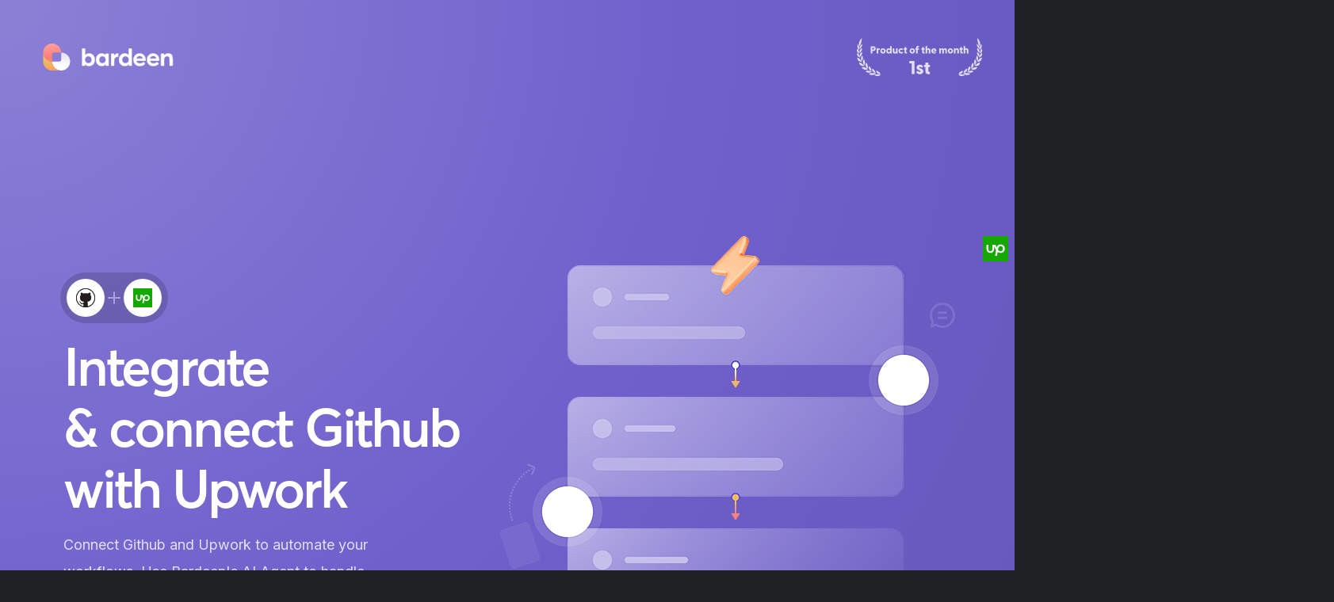

--- FILE ---
content_type: text/html
request_url: https://www.bardeen.ai/integrations/github/upwork
body_size: 17557
content:
<!DOCTYPE html><!-- This site was created in Webflow. https://webflow.com --><!-- Last Published: Mon Jun 30 2025 09:05:28 GMT+0000 (Coordinated Universal Time) --><html data-wf-domain="programmatic-seo-templates.webflow.io" data-wf-page="63d27929d513d054561a9b52" data-wf-site="63d27929d513d07da11a9b51"><head><meta charset="utf-8"><title>Github + Upwork integrations - connect and automate | Bardeen.ai</title><meta content="Connect Github and Upwork with a few clicks. No coding or automation building is required. Start streamlining your workflow today." name="description"><meta content="Github + Upwork integrations - connect and automate | Bardeen.ai" property="og:title"><meta content="Connect Github and Upwork with a few clicks. No coding or automation building is required. Start streamlining your workflow today." property="og:description"><meta content="https://cdn.prod.website-files.com/61f1e1f5e79d214f7f0df5a0/620c75c65090ae681c9969b8_General.png" property="og:image"><meta content="Github + Upwork integrations - connect and automate | Bardeen.ai" property="twitter:title"><meta content="Connect Github and Upwork with a few clicks. No coding or automation building is required. Start streamlining your workflow today." property="twitter:description"><meta content="https://cdn.prod.website-files.com/61f1e1f5e79d214f7f0df5a0/620c75c65090ae681c9969b8_General.png" property="twitter:image"><meta property="og:type" content="website"><meta content="summary_large_image" name="twitter:card"><meta content="width=device-width, initial-scale=1" name="viewport"><meta content="Webflow" name="generator"><link href="https://cdn.prod.website-files.com/63d27929d513d07da11a9b51/css/programmatic-seo-templates.webflow.shared.b9d6caf39.css" rel="stylesheet" type="text/css"><link href="https://fonts.googleapis.com" rel="preconnect"><link href="https://fonts.gstatic.com" rel="preconnect" crossorigin="anonymous"><script src="https://ajax.googleapis.com/ajax/libs/webfont/1.6.26/webfont.js" type="text/javascript"></script><script type="text/javascript">WebFont.load({  google: {    families: ["Inter:300,regular,500,600,700","Outfit:300,regular,500,600,700,800"]  }});</script><script type="text/javascript">!function(o,c){var n=c.documentElement,t=" w-mod-";n.className+=t+"js",("ontouchstart"in o||o.DocumentTouch&&c instanceof DocumentTouch)&&(n.className+=t+"touch")}(window,document);</script><link href="https://cdn.prod.website-files.com/63d27929d513d07da11a9b51/63d2f9a41856e467afbcf16a_Fav%20Icon%20x32.png" rel="shortcut icon" type="image/x-icon"><link href="https://cdn.prod.website-files.com/63d27929d513d07da11a9b51/63d2f9cc5482bdf014db03dc_bardeen-256.png" rel="apple-touch-icon"><!-- Finsweet Cookie Consent -->
<script async="" src="https://cdn.jsdelivr.net/npm/@finsweet/cookie-consent@1/fs-cc.js" fs-cc-mode="opt-in"></script>

<!-- Google Tag Manager -->
<script>(function(w,d,s,l,i){w[l]=w[l]||[];w[l].push({'gtm.start':
new Date().getTime(),event:'gtm.js'});var f=d.getElementsByTagName(s)[0],
j=d.createElement(s),dl=l!='dataLayer'?'&l='+l:'';j.async=true;j.src=
'https://www.googletagmanager.com/gtm.js?id='+i+dl;f.parentNode.insertBefore(j,f);
})(window,document,'script','dataLayer','GTM-W842DRQ');</script>
<!-- End Google Tag Manager -->

<style>
a > * {
  pointer-events:none;
}
  
/* lineclamps*/
.pb-card-text {
  display: -webkit-box;
  -webkit-line-clamp: 3;
  -webkit-box-orient: vertical;  
}

.pb-name-small {
  display: -webkit-box;
  -webkit-line-clamp: 1;
  -webkit-box-orient: vertical;  
}

.app-card-text {
  display: -webkit-box;
  -webkit-line-clamp: 3;
  -webkit-box-orient: vertical;  
}

.ab-trigger-text {
  display: -webkit-box;
  -webkit-line-clamp: 1;
  -webkit-box-orient: vertical;  
}
</style>


<meta name="theme-color" content="#6F60CC">

<style>
.w-embed {
	display: flex;
}

.dragger:focus-visible {
  outline: 0;
}

.w-select {
/* resetting default form style*/
  -moz-appearance: none;
  -webkit-appearance: none;
  appearance: none;
  border: none;
}

/* slider navigation*/
.w-slider-nav-invert>div.w-active {
background: #FFA09D;;
}
.w-slider-nav-invert>div {
background: #DEE1E6;
}
.w-slider-dot {
  background: #DEE1E6;
	width: 12px;
  height: 12px;
}
.w-slider-dot.w-active {
  background: #FFA09D;
  width: 12px;
  height: 12px;
}

/* dropdown select arrow*/
.select-wrapper::before {
  background-image: url(https://cdn.prod.website-files.com/61f1e1f5e79d214f7f0df5a0/61fed2a4dc7f9f4bb92fa9da_Arrow%20Down.svg);
  background-size: 20px 20px;
  height: 20px;
  width: 20px;
  display: inline-block;
  content:"";
  position: absolute;
  right: 8px;
  top: 10px;
}

/* lineclamps*/
.pb-card-text {
  display: -webkit-box;
  -webkit-line-clamp: 3;
  -webkit-box-orient: vertical;  
}

.pb-name-small {
  display: -webkit-box;
  -webkit-line-clamp: 1;
  -webkit-box-orient: vertical;  
}

.app-card-text {
  display: -webkit-box;
  -webkit-line-clamp: 3;
  -webkit-box-orient: vertical;  
}

.ab-trigger-text {
  display: -webkit-box;
  -webkit-line-clamp: 1;
  -webkit-box-orient: vertical;  
}
  
.blog-post-card-title {
  display: -webkit-box;
  -webkit-line-clamp: 3;
  -webkit-box-orient: vertical;  
}
 
.stories-card-title {
  display: -webkit-box;
  -webkit-line-clamp: 3;
  -webkit-box-orient: vertical;  
}
</style><script type="application/ld+json">
    {
      "@context": "https://schema.org",
      "@type": "FAQPage",
      "mainEntity": [{
        "@type": "Question",
        "name": "How to get started with Bardeen?",
        "acceptedAnswer": {
          "@type": "Answer",
          "text": "<p>Click on the \"Get Extension\" button located at the top right corner. This will redirect you to the Bardeen Chrome Extension page. You can create a free account without providing your credit card information.</p>
<p>
Type in what you want to achieve, and Magic Box will generate the entire automation from scratch. You can then easily review and customize any workflow that we build.</p>"
        }
      }, {
        "@type": "Question",
        "name": "Is my data secure?",
        "acceptedAnswer": {
          "@type": "Answer",
          "text": "<p>Bardeen extension runs locally in your browser, so all your data stays with you.You can choose to run the automations on the cloud if you prefer the automations to run even when your local device is off.</p>
<p>
To learn more about Bardeen's security, visit <a>https://www.bardeen.ai/security</a>.</p>"
        }
      }, {
        "@type": "Question",
        "name": "Do I need to create an account?",
        "acceptedAnswer": {
          "@type": "Answer",
          "text": "<p>To save your playbooks (automation templates), you’ll need to create an account. Bardeen can save you from hours of manual work every week by creating customized workflow automations for you. Create an account to start creating your own automations.</p>"
        }
      }, {
        "@type": "Question",
        "name": "How much does Bardeen cost?",
        "acceptedAnswer": {
          "@type": "Answer",
          "text": "<p>We want to bring automation to everyone, no matter if you use Bardeen once or a million times – and we will keep offering a powerful unlimited free </p><p>plan to help make this possible.
</p><p>
If you want your automations to run 24/7 through the cloud service \"always on\", leverage AI to enhance your automation, or utilize one of the many premium integrations, you can upgrade to a paid plan to do so.
</p><p>
This \"freemium model\" enables us to continue offering Bardeen to as many new users as possible while supporting advanced features.
</p><p>
Read more about Bardeen paid plan and the premium features on <a>https://www.bardeen.ai/pricing</a>.</p>"}
        }]
    }
</script>
<link rel="canonical" href="https://www.bardeen.ai/integrations/github/upwork">
<style>.w-webflow-badge { display: none !important; }</style></head><body class="body"><style>
      #automations        .automation-card:nth-child(n + 9) { display: none; }
      #automations.expand .automation-card:nth-child(n + 9) { display: flex; }
    </style><script>function _exploreMore() {
        const buttonWrapper = document.querySelector(".button-wrapper");
        buttonWrapper.remove();
        document.querySelector("#automations").classList.add("expand");
    }</script><div data-animation="default" class="navbar w-nav" data-easing2="ease" data-easing="ease" data-collapse="medium" style="display:none" role="banner" data-duration="400" data-doc-height="1"><div class="navigation-container"><a href="https://www.bardeen.ai" class="logo-wrapper-small w-nav-brand"><img src="https://cdn.prod.website-files.com/63d27929d513d07da11a9b51/63d279699281b772410d79b9_Bardeen_logo_positive_x32.svg" loading="lazy" alt="Bardeen Logo" class="logo x34"></a><nav role="navigation" class="nav-menu-main w-nav-menu"><a href="https://www.bardeen.ai" class="nav-link hidden w-nav-link">Home</a><div data-hover="false" data-delay="0" class="dropdown hidden w-dropdown"><div class="nav-link w-dropdown-toggle"><div>Product</div></div><nav class="dropdown-list w-dropdown-list"><div class="dropdown-menue-background"><div class="dropdown-nav-wrapper"><a href="https://www.bardeen.ai/ai" target="_blank" class="dropdown-link w-inline-block"><div class="dropdown-link-icon-wrapper"><img src="https://cdn.prod.website-files.com/63d27929d513d07da11a9b51/63d321775db728431022ddc1_Ico_BardeenAI.svg" loading="lazy" alt="AI meets automations" class="menu-icon"><div class="icon-shadow"><img src="https://cdn.prod.website-files.com/63d27929d513d07da11a9b51/63d2796a9281b7a1160d79c3_Ico_NLC_Shadow.svg" loading="lazy" alt="" class="menu-icon-shadow"></div></div><div class="dropdown-link-title-wrapper"><div>AI&nbsp;meets automations</div></div><div class="dropdown-link-text-wrapper"><div>Breakthrough AI to automate manual workflows.</div></div></a><a href="https://www.bardeen.ai/builder" class="dropdown-link w-inline-block"><div class="dropdown-link-icon-wrapper"><img src="https://cdn.prod.website-files.com/63d27929d513d07da11a9b51/63d2796a9281b751480d79bc_Ico_Product_Builder.svg" loading="lazy" alt="Builder Icon" class="menu-icon"><div class="icon-shadow"><img src="https://cdn.prod.website-files.com/63d27929d513d07da11a9b51/63d2796a9281b7a1160d79c3_Ico_NLC_Shadow.svg" loading="lazy" alt="" class="menu-icon-shadow"></div></div><div class="dropdown-link-title-wrapper"><div>Builder</div></div><div class="dropdown-link-text-wrapper"><div>Create a custom workflow with our building blocks</div></div></a><a href="https://www.bardeen.ai/scraper" class="dropdown-link w-inline-block"><div class="dropdown-link-icon-wrapper"><div class="icon-shadow"><img src="https://cdn.prod.website-files.com/63d27929d513d07da11a9b51/63d2796a9281b7a1160d79c3_Ico_NLC_Shadow.svg" loading="lazy" alt="" class="menu-icon-shadow"></div><img src="https://cdn.prod.website-files.com/63d27929d513d07da11a9b51/63d2796a9281b7819a0d79bd_Ico_Product_Datascraping.svg" loading="lazy" alt="Data Scraping Icon" class="menu-icon"></div><div class="dropdown-link-title-wrapper"><div>Scraper</div></div><div class="dropdown-link-text-wrapper"><div>Extract any website data directly into your web apps and sheets.</div></div></a><a href="https://www.bardeen.ai/release-notes" class="dropdown-link w-inline-block"><div class="dropdown-link-icon-wrapper"><div class="icon-shadow"><img src="https://cdn.prod.website-files.com/63d27929d513d07da11a9b51/63d2796a9281b7a1160d79c3_Ico_NLC_Shadow.svg" loading="lazy" alt="" class="menu-icon-shadow"></div><img src="https://cdn.prod.website-files.com/63d27929d513d07da11a9b51/63d279699281b7c4bd0d79b5_Ico_Product_ReleaseNotes.svg" loading="lazy" alt="Release Notes Icon" class="menu-icon"></div><div class="dropdown-link-title-wrapper"><div>Release Notes</div></div><div class="dropdown-link-text-wrapper"><div>Check out our latest product features and updates.</div></div></a><a href="#" class="dropdown-link mobile-only w-inline-block"><div class="dropdown-link-icon-wrapper"><div class="icon-shadow"><img src="https://cdn.prod.website-files.com/63d27929d513d07da11a9b51/63d2796a9281b7a1160d79c3_Ico_NLC_Shadow.svg" loading="lazy" alt="" class="menu-icon-shadow"></div><img src="https://cdn.prod.website-files.com/63d27929d513d07da11a9b51/63d2796a9281b72d2a0d79c7_Ico_Pricing.svg" loading="lazy" alt="Bardeen Pricing Icon" class="menu-icon"></div><div class="dropdown-link-title-wrapper"><div>Pricing</div></div><div class="dropdown-link-text-wrapper"><div>Learn more about future plans and why Bardeen is free.</div></div></a></div><div class="dropdown-banner-wrapper main"><a href="https://www.bardeen.ai/pricing" class="dropdown-banner left main w-inline-block"><div class="dropdown-link-icon-wrapper no-margin"><img src="https://cdn.prod.website-files.com/63d27929d513d07da11a9b51/63d2796a9281b72d2a0d79c7_Ico_Pricing.svg" loading="lazy" alt="Bardeen Pricing Icon" class="menu-icon"></div><div class="dropdown-banner-text-wrapper"><div class="dropdown-link-title-wrapper banner"><div>Pricing</div></div><div class="dropdown-link-text-wrapper banner"><div>Learn more about future plans and why Bardeen is free.</div></div></div></a><a href="https://bardeen.canny.io/" target="_blank" class="dropdown-banner right main w-inline-block"><div class="dropdown-link-icon-wrapper no-margin"><img src="https://cdn.prod.website-files.com/63d27929d513d07da11a9b51/63d279699281b73cab0d79b3_Ico_FeatureRequest.svg" loading="lazy" width="72" alt="" class="menu-icon"></div><div class="dropdown-banner-text-wrapper"><div class="dropdown-link-title-wrapper banner"><div>Help us improve</div></div><div class="dropdown-link-text-wrapper banner"><div>Share ideas, feedback and feature requests with us.</div></div></div></a></div></div><div class="dropdown-menu-shadow"></div></nav></div><div data-hover="false" data-delay="0" class="dropdown hidden w-dropdown"><div class="nav-link w-dropdown-toggle"><div>Use Cases</div></div><nav class="dropdown-list w-dropdown-list"><div class="dropdown-menue-background"><div class="dropdown-nav-wrapper"><a href="https://www.bardeen.ai/meetings" class="dropdown-link w-inline-block"><div class="dropdown-link-icon-wrapper"><div class="icon-shadow"><img src="https://cdn.prod.website-files.com/63d27929d513d07da11a9b51/63d2796a9281b7a1160d79c3_Ico_NLC_Shadow.svg" loading="lazy" alt="" class="menu-icon-shadow"></div><img src="https://cdn.prod.website-files.com/63d27929d513d07da11a9b51/63d279699281b7997d0d79b1_Ico_Usecase_Meetings.svg" loading="lazy" alt="Meetings Icon" class="menu-icon"></div><div class="dropdown-link-title-wrapper"><div>Meetings</div></div><div class="dropdown-link-text-wrapper"><div>Automate notifications, joining meetings, sending email reminders, scheduling.</div></div></a><a href="https://www.bardeen.ai/marketing" class="dropdown-link w-inline-block"><div class="dropdown-link-icon-wrapper"><div class="icon-shadow"><img src="https://cdn.prod.website-files.com/63d27929d513d07da11a9b51/63d2796a9281b7a1160d79c3_Ico_NLC_Shadow.svg" loading="lazy" alt="" class="menu-icon-shadow"></div><img src="https://cdn.prod.website-files.com/63d27929d513d07da11a9b51/63d279699281b701f40d79ba_Ico_Usecase_Marketing.svg" loading="lazy" alt="Marketing Icon" class="menu-icon"></div><div class="dropdown-link-title-wrapper"><div>Marketing</div></div><div class="dropdown-link-text-wrapper"><div>Grow faster with workflows that streamline your lead gen process and data extraction.</div></div></a><a href="https://www.bardeen.ai/product-development" class="dropdown-link w-inline-block"><div class="dropdown-link-icon-wrapper"><div class="icon-shadow"><img src="https://cdn.prod.website-files.com/63d27929d513d07da11a9b51/63d2796a9281b7a1160d79c3_Ico_NLC_Shadow.svg" loading="lazy" alt="" class="menu-icon-shadow"></div><img src="https://cdn.prod.website-files.com/63d27929d513d07da11a9b51/63d2796a9281b71f100d79be_Ico_Usecase_ProductDev.svg" loading="lazy" alt="Product Development Icon" class="menu-icon"></div><div class="dropdown-link-title-wrapper"><div>Product Development</div></div><div class="dropdown-link-text-wrapper"><div>Create, manage and find tasks faster while keeping your team in the loop with notifications.</div></div></a><a href="https://www.bardeen.ai/sales-prospecting" class="dropdown-link w-inline-block"><div class="dropdown-link-icon-wrapper"><div class="icon-shadow"><img src="https://cdn.prod.website-files.com/63d27929d513d07da11a9b51/63d2796a9281b7a1160d79c3_Ico_NLC_Shadow.svg" loading="lazy" alt="" class="menu-icon-shadow"></div><img src="https://cdn.prod.website-files.com/63d27929d513d07da11a9b51/63d2796a9281b7cb020d79bf_Ico_Usecase_Sales.webp" loading="lazy" alt="Sales Icon" class="menu-icon"></div><div class="dropdown-link-title-wrapper"><div>Sales &amp; Prospecting</div></div><div class="dropdown-link-text-wrapper"><div>Build prospect lists in minutes, supercharge your CRM, and do personalized outreach better.</div></div></a><a href="https://www.bardeen.ai/recruiting" class="dropdown-link w-inline-block"><div class="dropdown-link-icon-wrapper"><div class="icon-shadow"><img src="https://cdn.prod.website-files.com/63d27929d513d07da11a9b51/63d2796a9281b7a1160d79c3_Ico_NLC_Shadow.svg" loading="lazy" alt="" class="menu-icon-shadow"></div><img src="https://cdn.prod.website-files.com/63d27929d513d07da11a9b51/63d2796a9281b72f8a0d79c4_Ico_Usecase_Recruiting.png" loading="lazy" alt="Recruiting Icon" class="menu-icon"></div><div class="dropdown-link-title-wrapper"><div>Recruiting</div></div><div class="dropdown-link-text-wrapper"><div>Candidate sourcing done x10 faster with LinkedIn, Github, and other platforms.</div></div></a><a href="https://www.bardeen.ai/datasourcing-research" class="dropdown-link w-inline-block"><div class="dropdown-link-icon-wrapper"><div class="icon-shadow"><img src="https://cdn.prod.website-files.com/63d27929d513d07da11a9b51/63d2796a9281b7a1160d79c3_Ico_NLC_Shadow.svg" loading="lazy" alt="" class="menu-icon-shadow"></div><img src="https://cdn.prod.website-files.com/63d27929d513d07da11a9b51/63d2796a9281b796470d79c2_Ico_Usecase_Datasourcing.svg" loading="lazy" alt="Datasourcing Icon" class="menu-icon"></div><div class="dropdown-link-title-wrapper"><div>Data Research</div></div><div class="dropdown-link-text-wrapper"><div>Extract data from any website directly into spreadsheets and apps.</div></div></a><a href="https://www.bardeen.ai/personal-productivity" class="dropdown-link w-inline-block"><div class="dropdown-link-icon-wrapper"><div class="icon-shadow"><img src="https://cdn.prod.website-files.com/63d27929d513d07da11a9b51/63d2796a9281b7a1160d79c3_Ico_NLC_Shadow.svg" loading="lazy" alt="" class="menu-icon-shadow"></div><img src="https://cdn.prod.website-files.com/63d27929d513d07da11a9b51/63d279699281b7ea810d79b2_Ico_Usecase_Productivity.svg" loading="lazy" alt="Personal Productivity Icon" class="menu-icon"></div><div class="dropdown-link-title-wrapper"><div>Personal Productivity</div></div><div class="dropdown-link-text-wrapper"><div>Automate the boring work, so you can focus on the creative work you love.</div></div></a></div></div><div class="dropdown-menu-shadow"></div></nav></div><div data-hover="false" data-delay="0" class="dropdown hidden w-dropdown"><div class="nav-link w-dropdown-toggle"><div>Explore</div></div><nav class="dropdown-list w-dropdown-list"><div class="dropdown-menue-background"><div class="dropdown-nav-wrapper"><a href="https://www.bardeen.ai/playbooks" class="dropdown-link w-inline-block"><div class="dropdown-link-icon-wrapper"><div class="icon-shadow"><img src="https://cdn.prod.website-files.com/63d27929d513d07da11a9b51/63d2796a9281b7a1160d79c3_Ico_NLC_Shadow.svg" loading="lazy" alt="" class="menu-icon-shadow explore"></div><img src="https://cdn.prod.website-files.com/63d27929d513d07da11a9b51/63d279699281b70b8f0d79b6_Ico_Explore_PB.svg" loading="lazy" alt="Explore Playbooks Icon" class="menu-icon"></div><div class="dropdown-link-title-wrapper"><div>Playbooks</div></div><div class="dropdown-link-text-wrapper"><div>Explore Playbooks – our pre-built human in the loop automations.</div></div></a><a href="https://www.bardeen.ai/autobooks" class="dropdown-link w-inline-block"><div class="dropdown-link-icon-wrapper"><div class="icon-shadow"><img src="https://cdn.prod.website-files.com/63d27929d513d07da11a9b51/63d2796a9281b7a1160d79c3_Ico_NLC_Shadow.svg" loading="lazy" alt="" class="menu-icon-shadow explore"></div><img src="https://cdn.prod.website-files.com/63d27929d513d07da11a9b51/63d279699281b77d6f0d79b4_Ico_Explore_AB.svg" loading="lazy" alt="Explore Autobooks Icon" class="menu-icon"></div><div class="dropdown-link-title-wrapper"><div>Autobooks</div></div><div class="dropdown-link-text-wrapper"><div>Explore Autobooks – automations triggered by events or time.</div></div></a><a href="https://www.bardeen.ai/integrations" class="dropdown-link w-inline-block"><div class="dropdown-link-icon-wrapper"><div class="icon-shadow"><img src="https://cdn.prod.website-files.com/63d27929d513d07da11a9b51/63d2796a9281b7a1160d79c3_Ico_NLC_Shadow.svg" loading="lazy" alt="" class="menu-icon-shadow explore"></div><img src="https://cdn.prod.website-files.com/63d27929d513d07da11a9b51/63d279699281b7725c0d79b7_Ico_Explore_Integration.svg" loading="lazy" alt="Integrations Icon" class="menu-icon"></div><div class="dropdown-link-title-wrapper"><div>Integrations</div></div><div class="dropdown-link-text-wrapper"><div>Explore all integrations Bardeen offers out of the box.</div></div></a></div></div><div class="dropdown-menu-shadow"></div></nav></div><div data-hover="false" data-delay="0" class="dropdown hidden w-dropdown"><div class="nav-link w-dropdown-toggle"><div>Resources</div></div><nav class="dropdown-list w-dropdown-list"><div class="dropdown-menue-background"><div class="dropdown-nav-wrapper"><a href="https://www.bardeen.ai/tutorials/getting-started" class="dropdown-link w-inline-block"><div class="dropdown-link-icon-wrapper"><div class="icon-shadow"><img src="https://cdn.prod.website-files.com/63d27929d513d07da11a9b51/63d2796a9281b7a1160d79c3_Ico_NLC_Shadow.svg" loading="lazy" alt="" class="menu-icon-shadow"></div><img src="https://cdn.prod.website-files.com/63d27929d513d07da11a9b51/63d279699281b7ea810d79b2_Ico_Usecase_Productivity.svg" loading="lazy" alt="Personal Productivity Icon" class="menu-icon"></div><div class="dropdown-link-title-wrapper"><div>Getting started</div></div><div class="dropdown-link-text-wrapper"><div>Learn the basics of Bardeen and start automating your workflows.</div></div></a><a href="https://www.bardeen.ai/tutorials" class="dropdown-link w-inline-block"><div class="dropdown-link-icon-wrapper"><div class="icon-shadow"><img src="https://cdn.prod.website-files.com/63d27929d513d07da11a9b51/63d2796a9281b7a1160d79c3_Ico_NLC_Shadow.svg" loading="lazy" alt="" class="menu-icon-shadow"></div><img src="https://cdn.prod.website-files.com/63d27929d513d07da11a9b51/63d2796a9281b73b520d79c6_Ico_Resources_Tutorials.svg" loading="lazy" alt="Tutorials Icon" class="menu-icon"></div><div class="dropdown-link-title-wrapper"><div>Tutorials</div></div><div class="dropdown-link-text-wrapper"><div>Become a automation hero with our step by step tutorials.</div></div></a><a href="https://www.bardeen.ai/blog" class="dropdown-link w-inline-block"><div class="dropdown-link-icon-wrapper"><div class="icon-shadow"><img src="https://cdn.prod.website-files.com/63d27929d513d07da11a9b51/63d2796a9281b7a1160d79c3_Ico_NLC_Shadow.svg" loading="lazy" alt="" class="menu-icon-shadow"></div><img src="https://cdn.prod.website-files.com/63d27929d513d07da11a9b51/63d2796a9281b7202e0d79c1_Ico_Resources_Blog.svg" loading="lazy" alt="Blog Icon" class="menu-icon"></div><div class="dropdown-link-title-wrapper"><div>Blog</div></div><div class="dropdown-link-text-wrapper"><div>Interesting use cases and stories about automation.</div></div></a><a href="https://www.bardeen.ai/customer-stories" class="dropdown-link w-inline-block"><div class="dropdown-link-icon-wrapper"><div class="icon-shadow"><img src="https://cdn.prod.website-files.com/63d27929d513d07da11a9b51/63d2796a9281b7a1160d79c3_Ico_NLC_Shadow.svg" loading="lazy" alt="" class="menu-icon-shadow"></div><img src="https://cdn.prod.website-files.com/63d27929d513d07da11a9b51/64a28d97df384eb487e79d9b_Menu%20Ico%20-%20Stories.png" loading="lazy" alt="Bardeen Customer Stories Icon" class="menu-icon"></div><div class="dropdown-link-title-wrapper"><div>Customer Stories</div></div><div class="dropdown-link-text-wrapper"><div>Learn more about how our users save time in their daily workflows.</div></div></a><a href="https://www.youtube.com/c/Bardeenai" target="_blank" class="dropdown-link w-inline-block"><div class="dropdown-link-icon-wrapper"><div class="icon-shadow"><img src="https://cdn.prod.website-files.com/63d27929d513d07da11a9b51/63d2796a9281b7a1160d79c3_Ico_NLC_Shadow.svg" loading="lazy" alt="" class="menu-icon-shadow"></div><img src="https://cdn.prod.website-files.com/63d27929d513d07da11a9b51/63d279699281b7d94a0d79bb_Ico_Resources_Youtube.svg" loading="lazy" alt="Youtube Channel Icon" class="menu-icon"></div><div class="dropdown-link-title-wrapper"><div>Youtube</div></div><div class="dropdown-link-text-wrapper"><div>Explore our video tutorials and interesting stories on Youtube.</div></div></a><a href="https://www.bardeen.ai/community" target="_blank" class="dropdown-link w-inline-block"><div class="dropdown-link-icon-wrapper"><div class="icon-shadow"><img src="https://cdn.prod.website-files.com/63d27929d513d07da11a9b51/63d2796a9281b7a1160d79c3_Ico_NLC_Shadow.svg" loading="lazy" alt="" class="menu-icon-shadow"></div><img src="https://cdn.prod.website-files.com/63d27929d513d07da11a9b51/64a28d7564a06b22bfecb5d0_Community-Icon-Big.png" loading="lazy" alt="Bardeen Community Icon" class="menu-icon"></div><div class="dropdown-link-title-wrapper"><div>Community</div></div><div class="dropdown-link-text-wrapper"><div>Connect with automation professionals, and industry experts.</div></div></a><a href="https://www.bardeen.ai/faq" class="dropdown-link w-inline-block"><div class="dropdown-link-icon-wrapper"><div class="icon-shadow"><img src="https://cdn.prod.website-files.com/63d27929d513d07da11a9b51/63d2796a9281b7a1160d79c3_Ico_NLC_Shadow.svg" loading="lazy" alt="" class="menu-icon-shadow"></div><img src="https://cdn.prod.website-files.com/63d27929d513d07da11a9b51/63d279699281b7450d0d79b8_Ico_FAQ.svg" loading="lazy" alt="Frequently Asked Questions Icon
" class="menu-icon"></div><div class="dropdown-link-title-wrapper"><div>FAQ</div></div><div class="dropdown-link-text-wrapper"><div>Find answers to the most frequently asked questions by our users.</div></div></a></div></div><div class="dropdown-menu-shadow"></div></nav></div><a href="https://www.bardeen.ai/about" class="nav-link hidden w-nav-link">About</a></nav><div class="menu-button-main w-nav-button"><div class="w-icon-nav-menu"></div></div><div class="navigation-button-wrapper"><a href="https://www.bardeen.ai/start" target="_blank" class="primary-button w-button">Get started</a></div></div><div class="nav-shadow"></div></div><div id="hero" class="hero-section"><div class="hero-container w-container"><div data-w-id="47c64921-bd2d-61c6-a6de-da567a36a2e4" data-animation="default" data-collapse="medium" data-duration="400" data-easing="ease" data-easing2="ease" role="banner" class="hero-nav-bar w-nav"><div class="hero-navigation-container"><a href="https://www.bardeen.ai" class="logo-wrapper w-nav-brand"><img src="https://cdn.prod.website-files.com/63d27929d513d07da11a9b51/63d28c21a8c81c7ebb238389_Bardeen_logo_invert_x40.svg" alt="Bardeen Logo" width="193" height="40" class="logo home"></a><nav role="navigation" class="nav-menu hidden w-nav-menu"><a href="https://www.bardeen.ai" class="hero-nav-link mobile w-nav-link">Home</a><div data-hover="false" data-delay="0" class="dropdown w-dropdown"><div class="hero-nav-link w-dropdown-toggle"><div>Product</div></div><nav class="dropdown-list-framed w-dropdown-list"><div class="dropdown-nav-wrapper-vertical"><div class="dropdown-nav-wrapper framed v2"><a href="https://www.bardeen.ai/builder" data-w-id="47c64921-bd2d-61c6-a6de-da567a36a2f2" class="dropdown-link framed w-inline-block"><div class="dropdown-link-icon-wrapper"><img src="https://cdn.prod.website-files.com/61f1e1f5e79d214f7f0df5a0/61f42c0fd7918072b97f755c_Ico_Product_Builder.svg" loading="lazy" alt="Bardeen Builder Icon" class="menu-icon"><div class="icon-shadow"><img src="https://cdn.prod.website-files.com/61f1e1f5e79d214f7f0df5a0/61f2a155e3a57e5a1f320461_Ico_NLC_Shadow.svg" loading="lazy" alt="" class="menu-icon-shadow"></div></div><div class="dropdown-link-title-wrapper"><div>Builder</div></div><div class="dropdown-link-text-wrapper"><div>Create a custom workflow with our building blocks</div></div></a><a href="https://www.bardeen.ai/scraper" data-w-id="47c64921-bd2d-61c6-a6de-da567a36a2fd" class="dropdown-link framed w-inline-block"><div class="dropdown-link-icon-wrapper"><div class="icon-shadow"><img src="https://cdn.prod.website-files.com/61f1e1f5e79d214f7f0df5a0/61f2a155e3a57e5a1f320461_Ico_NLC_Shadow.svg" loading="lazy" alt="" class="menu-icon-shadow"></div><img src="https://cdn.prod.website-files.com/61f1e1f5e79d214f7f0df5a0/61f42d8b2dff1381a752a547_Ico_Product_Datascraping.svg" loading="lazy" alt="Bardeen Scraper Icon" class="menu-icon"></div><div class="dropdown-link-title-wrapper"><div>Scraper</div></div><div class="dropdown-link-text-wrapper"><div>Extract any website data directly into your web apps.</div></div></a><a href="https://www.bardeen.ai/ai" data-w-id="47c64921-bd2d-61c6-a6de-da567a36a308" target="_blank" class="dropdown-link framed w-inline-block"><div class="dropdown-link-icon-wrapper"><img src="https://cdn.prod.website-files.com/63d27929d513d07da11a9b51/63d321775db728431022ddc1_Ico_BardeenAI.svg" loading="lazy" alt="AI meets Automations Icon" class="menu-icon"><div class="icon-shadow"><img src="https://cdn.prod.website-files.com/61f1e1f5e79d214f7f0df5a0/61f2a155e3a57e5a1f320461_Ico_NLC_Shadow.svg" loading="lazy" alt="" class="menu-icon-shadow"></div></div><div class="dropdown-link-title-wrapper"><div>AI&nbsp;meets automations</div></div><div class="dropdown-link-text-wrapper"><div>Breakthrough AI to automate manual workflows.</div></div></a><a href="https://www.bardeen.ai/release-notes" data-w-id="47c64921-bd2d-61c6-a6de-da567a36a313" class="dropdown-link framed w-inline-block"><div class="dropdown-link-icon-wrapper"><div class="icon-shadow"><img src="https://cdn.prod.website-files.com/61f1e1f5e79d214f7f0df5a0/61f2a155e3a57e5a1f320461_Ico_NLC_Shadow.svg" loading="lazy" alt="" class="menu-icon-shadow"></div><img src="https://cdn.prod.website-files.com/61f1e1f5e79d214f7f0df5a0/61f42d6c8c21671a900eeabc_Ico_Product_ReleaseNotes.svg" loading="lazy" alt="Bardeen Release Notes Icon" class="menu-icon"></div><div class="dropdown-link-title-wrapper"><div>Release Notes</div></div><div class="dropdown-link-text-wrapper"><div>Check out our latest product features and updates.</div></div></a></div><div class="dividerline"></div><div class="dropdown-banner-wrapper home"><a href="https://www.bardeen.ai/pricing" class="dropdown-banner left w-inline-block"><div class="dropdown-link-icon-wrapper no-margin"><img src="https://cdn.prod.website-files.com/61f1e1f5e79d214f7f0df5a0/62ed2bbef0eb3d2f1f866a7c_Ico_Pricing.svg" loading="lazy" alt="Bardeen Pricing Icon" class="menu-icon"></div><div class="dropdown-banner-text-wrapper"><div class="dropdown-link-title-wrapper banner"><div>Pricing</div></div><div class="dropdown-link-text-wrapper banner"><div>Learn more about future plans and why Bardeen is free.</div></div></div></a><a href="https://bardeen.canny.io/" target="_blank" class="dropdown-banner right w-inline-block"><div class="dropdown-link-icon-wrapper no-margin"><img src="https://cdn.prod.website-files.com/61f1e1f5e79d214f7f0df5a0/62aa08c4e689292b50b21c1a_Ico_FeatureRequest.svg" loading="lazy" width="72" alt="Bardeen Feedback Icon" class="menu-icon"></div><div class="dropdown-banner-text-wrapper"><div class="dropdown-link-title-wrapper banner"><div>Help us improve</div></div><div class="dropdown-link-text-wrapper banner"><div>Share ideas, feedback and feature requests with us.</div></div></div></a></div></div></nav></div><div data-hover="false" data-delay="0" class="dropdown w-dropdown"><div class="hero-nav-link w-dropdown-toggle"><div>Use Cases</div></div><nav class="dropdown-list-framed w-dropdown-list"><div class="dropdown-nav-wrapper framed"><a href="https://www.bardeen.ai/meetings" data-w-id="47c64921-bd2d-61c6-a6de-da567a36a345" class="dropdown-link framed w-inline-block"><div class="dropdown-link-icon-wrapper"><div class="icon-shadow"><img src="https://cdn.prod.website-files.com/61f1e1f5e79d214f7f0df5a0/61f2a155e3a57e5a1f320461_Ico_NLC_Shadow.svg" loading="lazy" alt="" class="menu-icon-shadow"></div><img src="https://cdn.prod.website-files.com/61f1e1f5e79d214f7f0df5a0/61f42c0fa04e1754eed9506e_Ico_Usecase_Meetings.svg" loading="lazy" alt="Bardeen Meetings Icon" class="menu-icon"></div><div class="dropdown-link-title-wrapper"><div>Meetings</div></div><div class="dropdown-link-text-wrapper"><div class="menu-item-text">Automate notifications, joining meetings, sending email reminders, scheduling.</div></div></a><a href="https://www.bardeen.ai/marketing" data-w-id="47c64921-bd2d-61c6-a6de-da567a36a350" class="dropdown-link framed w-inline-block"><div class="dropdown-link-icon-wrapper"><div class="icon-shadow"><img src="https://cdn.prod.website-files.com/61f1e1f5e79d214f7f0df5a0/61f2a155e3a57e5a1f320461_Ico_NLC_Shadow.svg" loading="lazy" alt="" class="menu-icon-shadow"></div><img src="https://cdn.prod.website-files.com/61f1e1f5e79d214f7f0df5a0/61f42c0fb223d1fc27451fea_Ico_Usecase_Marketing.svg" loading="lazy" alt="Bardeen Marketing Icon" class="menu-icon"></div><div class="dropdown-link-title-wrapper"><div>Marketing</div></div><div class="dropdown-link-text-wrapper"><div class="menu-item-text">Grow faster with workflows that streamline your lead gen process and data extraction.</div></div></a><a href="https://www.bardeen.ai/product-development" data-w-id="47c64921-bd2d-61c6-a6de-da567a36a35b" class="dropdown-link framed w-inline-block"><div class="dropdown-link-icon-wrapper"><div class="icon-shadow"><img src="https://cdn.prod.website-files.com/61f1e1f5e79d214f7f0df5a0/61f2a155e3a57e5a1f320461_Ico_NLC_Shadow.svg" loading="lazy" alt="" class="menu-icon-shadow"></div><img src="https://cdn.prod.website-files.com/61f1e1f5e79d214f7f0df5a0/61f42c0f8d0978a67f3b2c8e_Ico_Usecase_ProductDev.svg" loading="lazy" alt="Bardeen Product Development Icon" class="menu-icon"></div><div class="dropdown-link-title-wrapper"><div>Product Development</div></div><div class="dropdown-link-text-wrapper"><div class="menu-item-text">Create, manage and find tasks faster while keeping your team in the loop with notifications.</div></div></a><a href="https://www.bardeen.ai/sales-prospecting" data-w-id="47c64921-bd2d-61c6-a6de-da567a36a366" class="dropdown-link framed w-inline-block"><div class="dropdown-link-icon-wrapper"><div class="icon-shadow"><img src="https://cdn.prod.website-files.com/61f1e1f5e79d214f7f0df5a0/61f2a155e3a57e5a1f320461_Ico_NLC_Shadow.svg" loading="lazy" alt="" class="menu-icon-shadow"></div><img src="https://cdn.prod.website-files.com/61f1e1f5e79d214f7f0df5a0/61f42c5921ff1441f78a5649_Ico_Usecase_Sales.png" loading="lazy" alt="Bardeen Sales Icon" class="menu-icon"></div><div class="dropdown-link-title-wrapper"><div>Sales &amp; Prospecting</div></div><div class="dropdown-link-text-wrapper"><div class="menu-item-text">Build prospect lists in minutes, supercharge your CRM, and do personalized outreach better.</div></div></a><a href="https://www.bardeen.ai/recruiting" data-w-id="47c64921-bd2d-61c6-a6de-da567a36a371" class="dropdown-link framed w-inline-block"><div class="dropdown-link-icon-wrapper"><div class="icon-shadow"><img src="https://cdn.prod.website-files.com/61f1e1f5e79d214f7f0df5a0/61f2a155e3a57e5a1f320461_Ico_NLC_Shadow.svg" loading="lazy" alt="" class="menu-icon-shadow"></div><img src="https://cdn.prod.website-files.com/61f1e1f5e79d214f7f0df5a0/61f42c58c801a16476cc0b32_Ico_Usecase_Recruiting.png" loading="lazy" alt="Bardeen Recruiting Icon" class="menu-icon"></div><div class="dropdown-link-title-wrapper"><div>Recruiting</div></div><div class="dropdown-link-text-wrapper"><div class="menu-item-text">Candidate sourcing done x10 faster with LinkedIn, Github, and other platforms.</div></div></a><a href="https://www.bardeen.ai/datasourcing-research" data-w-id="47c64921-bd2d-61c6-a6de-da567a36a37c" class="dropdown-link framed w-inline-block"><div class="dropdown-link-icon-wrapper"><div class="icon-shadow"><img src="https://cdn.prod.website-files.com/61f1e1f5e79d214f7f0df5a0/61f2a155e3a57e5a1f320461_Ico_NLC_Shadow.svg" loading="lazy" alt="" class="menu-icon-shadow"></div><img src="https://cdn.prod.website-files.com/61f1e1f5e79d214f7f0df5a0/61f42c0fc1a1221f20fce601_Ico_Usecase_Datasourcing.svg" loading="lazy" alt="Bardeen Data Research Icon" class="menu-icon"></div><div class="dropdown-link-title-wrapper"><div>Data Research</div></div><div class="dropdown-link-text-wrapper"><div class="menu-item-text">Extract data from any website directly into spreadsheets and apps.</div></div></a><a href="https://www.bardeen.ai/personal-productivity" data-w-id="47c64921-bd2d-61c6-a6de-da567a36a387" class="dropdown-link framed w-inline-block"><div class="dropdown-link-icon-wrapper"><div class="icon-shadow"><img src="https://cdn.prod.website-files.com/61f1e1f5e79d214f7f0df5a0/61f2a155e3a57e5a1f320461_Ico_NLC_Shadow.svg" loading="lazy" alt="" class="menu-icon-shadow"></div><img src="https://cdn.prod.website-files.com/61f1e1f5e79d214f7f0df5a0/61f42c0fd453416c337acc46_Ico_Usecase_Productivity.svg" loading="lazy" alt="Bardeen Personal Productivity Icon" class="menu-icon"></div><div class="dropdown-link-title-wrapper"><div>Personal Productivity</div></div><div class="dropdown-link-text-wrapper"><div class="menu-item-text">Automate the boring work, so you can focus on the creative work you love.</div></div></a><a href="https://www.bardeen.ai/builder" data-w-id="47c64921-bd2d-61c6-a6de-da567a36a392" class="dropdown-link framed w-inline-block"><div class="dropdown-link-icon-wrapper"><div class="icon-shadow"><img src="https://cdn.prod.website-files.com/61f1e1f5e79d214f7f0df5a0/61f2a155e3a57e5a1f320461_Ico_NLC_Shadow.svg" loading="lazy" alt="" class="menu-icon-shadow"></div><img src="https://cdn.prod.website-files.com/61f1e1f5e79d214f7f0df5a0/61f42c0fd7918072b97f755c_Ico_Product_Builder.svg" loading="lazy" alt="Bardeen Builder Icon" class="menu-icon"></div><div class="dropdown-link-title-wrapper"><div>Build your own</div></div><div class="dropdown-link-text-wrapper"><div class="menu-item-text">There are endless use cases. Just start building your own.</div></div></a></div></nav></div><div data-hover="false" data-delay="0" class="dropdown w-dropdown"><div class="hero-nav-link w-dropdown-toggle"><div>Explore</div></div><nav class="dropdown-list-3col w-dropdown-list"><div class="dropdown-nav-wrapper framed _2col"><a href="https://www.bardeen.ai/playbooks" data-w-id="47c64921-bd2d-61c6-a6de-da567a36a3a3" class="dropdown-link framed w-inline-block"><div class="dropdown-link-icon-wrapper"><div class="icon-shadow"><img src="https://cdn.prod.website-files.com/61f1e1f5e79d214f7f0df5a0/61f2a155e3a57e5a1f320461_Ico_NLC_Shadow.svg" loading="lazy" alt="" class="menu-icon-shadow explore"></div><img src="https://cdn.prod.website-files.com/61f1e1f5e79d214f7f0df5a0/61f42c0f86573f2ed10d7b9b_Ico_Explore_PB.svg" loading="lazy" alt="Bardeen Playbooks Icon" class="menu-icon"></div><div class="dropdown-link-title-wrapper"><div>Playbooks</div></div><div class="dropdown-link-text-wrapper"><div>Explore Playbooks – our pre-built human in the loop automations.</div></div></a><a href="https://www.bardeen.ai/autobooks" data-w-id="47c64921-bd2d-61c6-a6de-da567a36a3ae" class="dropdown-link framed w-inline-block"><div class="dropdown-link-icon-wrapper"><div class="icon-shadow"><img src="https://cdn.prod.website-files.com/61f1e1f5e79d214f7f0df5a0/61f2a155e3a57e5a1f320461_Ico_NLC_Shadow.svg" loading="lazy" alt="" class="menu-icon-shadow explore"></div><img src="https://cdn.prod.website-files.com/61f1e1f5e79d214f7f0df5a0/61f42c0ecb39f08571d197f1_Ico_Explore_AB.svg" loading="lazy" alt="Bardeen Autobooks Icon" class="menu-icon"></div><div class="dropdown-link-title-wrapper"><div>Autobooks</div></div><div class="dropdown-link-text-wrapper"><div>Explore Autobooks – automations triggered by events or time.</div></div></a><a href="https://www.bardeen.ai/integrations" data-w-id="47c64921-bd2d-61c6-a6de-da567a36a3b9" class="dropdown-link framed w-inline-block"><div class="dropdown-link-icon-wrapper"><div class="icon-shadow"><img src="https://cdn.prod.website-files.com/61f1e1f5e79d214f7f0df5a0/61f2a155e3a57e5a1f320461_Ico_NLC_Shadow.svg" loading="lazy" alt="" class="menu-icon-shadow explore"></div><img src="https://cdn.prod.website-files.com/61f1e1f5e79d214f7f0df5a0/61f42cfe9601f675c624747d_Ico_Explore_Integration.svg" loading="lazy" alt="Bardeen Intergrations Icon" class="menu-icon"></div><div class="dropdown-link-title-wrapper"><div>Integrations</div></div><div class="dropdown-link-text-wrapper"><div>Explore all integrations Bardeen offers out of the box.</div></div></a></div></nav></div><div data-hover="false" data-delay="0" class="dropdown w-dropdown"><div class="hero-nav-link w-dropdown-toggle"><div>Resources</div></div><nav class="dropdown-list-framed w-dropdown-list"><div class="dropdown-nav-wrapper-vertical"><div class="dropdown-nav-wrapper framed v2"><a data-w-id="47c64921-bd2d-61c6-a6de-da567a36a3cb" href="https://www.bardeen.ai/tutorials/getting-started" class="dropdown-link framed w-inline-block"><div class="dropdown-link-icon-wrapper"><div class="icon-shadow"><img src="https://cdn.prod.website-files.com/61f1e1f5e79d214f7f0df5a0/61f2a155e3a57e5a1f320461_Ico_NLC_Shadow.svg" loading="lazy" alt="" class="menu-icon-shadow"></div><img src="https://cdn.prod.website-files.com/61f1e1f5e79d214f7f0df5a0/61f42c0fd453416c337acc46_Ico_Usecase_Productivity.svg" loading="lazy" alt="Getting started with Bardeen Icon" class="menu-icon"></div><div class="dropdown-link-title-wrapper"><div>Getting started</div></div><div class="dropdown-link-text-wrapper"><div>Learn the basics and start automating your workflows.</div></div></a><a href="https://www.bardeen.ai/tutorials" data-w-id="47c64921-bd2d-61c6-a6de-da567a36a3d6" class="dropdown-link framed w-inline-block"><div class="dropdown-link-icon-wrapper"><div class="icon-shadow"><img src="https://cdn.prod.website-files.com/61f1e1f5e79d214f7f0df5a0/61f2a155e3a57e5a1f320461_Ico_NLC_Shadow.svg" loading="lazy" alt="" class="menu-icon-shadow"></div><img src="https://cdn.prod.website-files.com/61f1e1f5e79d214f7f0df5a0/61f42c0f2e49837755bca3f9_Ico_Resources_Tutorials.svg" loading="lazy" alt="Bardeen Tutorials Icon" class="menu-icon"></div><div class="dropdown-link-title-wrapper"><div>Tutorials</div></div><div class="dropdown-link-text-wrapper"><div>Become a automation hero with our step by step tutorials.</div></div></a><a href="https://www.bardeen.ai/blog" data-w-id="47c64921-bd2d-61c6-a6de-da567a36a3e1" class="dropdown-link framed w-inline-block"><div class="dropdown-link-icon-wrapper"><div class="icon-shadow"><img src="https://cdn.prod.website-files.com/61f1e1f5e79d214f7f0df5a0/61f2a155e3a57e5a1f320461_Ico_NLC_Shadow.svg" loading="lazy" alt="" class="menu-icon-shadow"></div><img src="https://cdn.prod.website-files.com/61f1e1f5e79d214f7f0df5a0/61f42c0f77a359764692c507_Ico_Resources_Blog.svg" loading="lazy" alt="Bardeen Blog Icon" class="menu-icon"></div><div class="dropdown-link-title-wrapper"><div>Blog</div></div><div class="dropdown-link-text-wrapper"><div>Interesting use cases and stories about automation.</div></div></a><a data-w-id="47c64921-bd2d-61c6-a6de-da567a36a3ec" href="https://www.bardeen.ai/customer-stories" class="dropdown-link framed w-inline-block"><div class="dropdown-link-icon-wrapper"><div class="icon-shadow"><img src="https://cdn.prod.website-files.com/61f1e1f5e79d214f7f0df5a0/61f2a155e3a57e5a1f320461_Ico_NLC_Shadow.svg" loading="lazy" alt="" class="menu-icon-shadow"></div><img src="https://cdn.prod.website-files.com/63d27929d513d07da11a9b51/64a28d97df384eb487e79d9b_Menu%20Ico%20-%20Stories.png" loading="lazy" alt="Bardeen Youtube Icon" class="menu-icon"></div><div class="dropdown-link-title-wrapper"><div>Customer Stories</div></div><div class="dropdown-link-text-wrapper"><div>Learn more about how our users save time in their daily workflows.</div></div></a><a data-w-id="693a17eb-99f3-863c-6423-d280ff057a7b" href="https://www.youtube.com/c/Bardeenai" target="_blank" class="dropdown-link framed w-inline-block"><div class="dropdown-link-icon-wrapper"><div class="icon-shadow"><img src="https://cdn.prod.website-files.com/61f1e1f5e79d214f7f0df5a0/61f2a155e3a57e5a1f320461_Ico_NLC_Shadow.svg" loading="lazy" alt="" class="menu-icon-shadow"></div><img src="https://cdn.prod.website-files.com/61f1e1f5e79d214f7f0df5a0/61f42c10cfcc18b405bbbaf8_Ico_Resources_Youtube.svg" loading="lazy" alt="Bardeen Youtube Icon" class="menu-icon"></div><div class="dropdown-link-title-wrapper"><div>Youtube</div></div><div class="dropdown-link-text-wrapper"><div>Explore our video tutorials and interesting stories on Youtube.</div></div></a><a data-w-id="9e4e0c5d-547c-35fc-ffab-a0047514a690" href="https://www.bardeen.ai/community" target="_blank" class="dropdown-link framed w-inline-block"><div class="dropdown-link-icon-wrapper"><div class="icon-shadow"><img src="https://cdn.prod.website-files.com/61f1e1f5e79d214f7f0df5a0/61f2a155e3a57e5a1f320461_Ico_NLC_Shadow.svg" loading="lazy" alt="" class="menu-icon-shadow"></div><img src="https://cdn.prod.website-files.com/63d27929d513d07da11a9b51/64a28d7564a06b22bfecb5d0_Community-Icon-Big.png" loading="lazy" alt="Bardeen Youtube Icon" class="menu-icon"></div><div class="dropdown-link-title-wrapper"><div>Community</div></div><div class="dropdown-link-text-wrapper"><div>Connect with automation professionals, and industry experts.</div></div></a><a data-w-id="16b94a50-7956-8bfe-3892-69ef7279a05c" href="https://www.bardeen.ai/faq" class="dropdown-link framed w-inline-block"><div class="dropdown-link-icon-wrapper"><div class="icon-shadow"><img src="https://cdn.prod.website-files.com/61f1e1f5e79d214f7f0df5a0/61f2a155e3a57e5a1f320461_Ico_NLC_Shadow.svg" loading="lazy" alt="" class="menu-icon-shadow"></div><img src="https://cdn.prod.website-files.com/63d27929d513d07da11a9b51/63d279699281b7450d0d79b8_Ico_FAQ.svg" loading="lazy" alt="Bardeen Youtube Icon" class="menu-icon"></div><div class="dropdown-link-title-wrapper"><div>FAQ</div></div><div class="dropdown-link-text-wrapper"><div>Find answers to the most frequently asked questions by our users.</div></div></a></div></div></nav></div><a href="https://www.bardeen.ai/about" class="hero-nav-link mobile w-nav-link">About</a></nav><div class="menu-button w-nav-button"><div class="w-icon-nav-menu"></div></div><div class="hero-nav-button-wrapper"><img src="https://cdn.prod.website-files.com/61f1e1f5e79d214f7f0df5a0/635062f91d6a19710468f540_POTM_icon.svg" loading="eager" alt="Product Hunt Product of the Month Badge" height="48"></div></div></div><div class="hero-content-wrapper"><div class="hero-text-wrapper"><div class="hero-integrations-wrapper"><a data-w-id="72d49895-3cb8-e231-10d7-ea79d887e2b2" href="https://bardeen.ai/integrations/github" class="hero-integration-item w-inline-block"><img src="https:&#x2F;&#x2F;cdn.prod.website-files.com&#x2F;662fbf69a72889ec66f07686&#x2F;662fbf69a72889ec66f07ae0_GitHub.svg" loading="lazy" alt="Github" class="integration-icon card"></a><div class="hero-plus w-embed"><svg width="25" height="24" viewBox="0 0 25 24" fill="none" xmlns="http://www.w3.org/2000/svg">
<path d="M12.5 3.75C11.8787 3.75 11.375 4.25368 11.375 4.875V10.875H5.375C4.75368 10.875 4.25 11.3787 4.25 12C4.25 12.6213 4.75368 13.125 5.375 13.125L11.375 13.125L11.375 19.125C11.375 19.7463 11.8787 20.25 12.5 20.25C13.1213 20.25 13.625 19.7463 13.625 19.125V13.125H19.625C20.2463 13.125 20.75 12.6213 20.75 12C20.75 11.3787 20.2463 10.875 19.625 10.875L13.625 10.875L13.625 4.875C13.625 4.25368 13.1213 3.75 12.5 3.75Z" fill="CurrentColor"></path>
</svg></div><a data-w-id="72d49895-3cb8-e231-10d7-ea79d887e2b2" href="https://bardeen.ai/integrations/upwork" class="hero-integration-item w-inline-block"><img src="https:&#x2F;&#x2F;cdn.prod.website-files.com&#x2F;662fbf69a72889ec66f07686&#x2F;662fbf69a72889ec66f0a3b5_AppIcon_Circle_UpGreen.svg" loading="lazy" alt="Upwork" class="integration-icon card"></a></div><div class="hero-title-wrapper"><h1>Integrate &amp;&nbsp;connect Github with Upwork</h1></div><div class="hero-subtitle-wrapper"><div>Connect Github and Upwork to automate your workflows. Use Bardeen's AI Agent to handle repetitive tasks with simple natural language commands. No coding required.</div></div><div class="hero-button-wrapper"><div class="hero-button-group"><a href="https://www.bardeen.ai/start" target="_blank" class="try-it-button w-button">Get started</a><a href="#" class="video-button w-inline-block w-lightbox"><div>Watch video</div><script type="application/json" class="w-json">{
  "items": [
    {
      "url": "https://youtube.com/watch?v=Z869Wp7szgs?autoplay=1",
      "originalUrl": "https://youtube.com/watch?v=Z869Wp7szgs?autoplay=1",
      "width": 940,
      "height": 528,
      "thumbnailUrl": "https://i.ytimg.com/vi/Z869Wp7szgs/hqdefault.jpg",
      "html": "<iframe class=\"embedly-embed\" src=\"//cdn.embedly.com/widgets/media.html?src=https%3A%2F%2Fwww.youtube.com%2Fembed%2FZ869Wp7szgs%3Fautoplay%3D1%26feature%3Doembed&display_name=YouTube&url=https%3A%2F%2Fwww.youtube.com%2Fwatch%3Fv%3DZ869Wp7szgs&image=https%3A%2F%2Fi.ytimg.com%2Fvi%2FZ869Wp7szgs%2Fhqdefault.jpg&key=96f1f04c5f4143bcb0f2e68c87d65feb&autoplay=1&type=text%2Fhtml&schema=youtube\" width=\"940\" height=\"528\" scrolling=\"no\" title=\"YouTube embed\" frameborder=\"0\" allow=\"autoplay; fullscreen\" allowfullscreen=\"true\"></iframe>",
      "type": "video"
    }
  ],
  "group": ""
}</script></a></div></div></div><div class="hero-image-wrapper"><div class="hero-image"><img src="https://cdn.prod.website-files.com/63d27929d513d07da11a9b51/63d6e7d1737d360cd4a3f2fd_Hero-Image.png" loading="lazy" width="624" height="620" alt="" srcset="https://cdn.prod.website-files.com/63d27929d513d07da11a9b51/63d6e7d1737d360cd4a3f2fd_Hero-Image-p-500.png 500w, https://cdn.prod.website-files.com/63d27929d513d07da11a9b51/63d6e7d1737d360cd4a3f2fd_Hero-Image.png 624w" sizes="(max-width: 624px) 100vw, 624px"><img src="https:&#x2F;&#x2F;cdn.prod.website-files.com&#x2F;662fbf69a72889ec66f07686&#x2F;662fbf69a72889ec66f07ae0_GitHub.svg" loading="lazy" width="40" height="40" alt="Github" class="integration-icon hero-2"><img src="https:&#x2F;&#x2F;cdn.prod.website-files.com&#x2F;662fbf69a72889ec66f07686&#x2F;662fbf69a72889ec66f0a3b5_AppIcon_Circle_UpGreen.svg" loading="lazy" width="40" height="40" alt="Upwork" class="integration-icon hero-1"></div></div></div><div class="scroll-indicator"><div class="w-embed"><svg width="32" height="32" viewBox="0 0 32 32" fill="none" xmlns="http://www.w3.org/2000/svg">
<path fill-rule="evenodd" clip-rule="evenodd" d="M17.0607 22.0607C16.4749 22.6464 15.5251 22.6464 14.9393 22.0607L6.93934 14.0607C6.35355 13.4749 6.35355 12.5251 6.93934 11.9393C7.52513 11.3536 8.47487 11.3536 9.06066 11.9393L16 18.8787L22.9393 11.9393C23.5251 11.3536 24.4749 11.3536 25.0607 11.9393C25.6464 12.5251 25.6464 13.4749 25.0607 14.0607L17.0607 22.0607Z" fill="CurrentColor"></path>
</svg></div></div></div></div><div id="how-it-works" class="content-section how-it-works"><div class="content-container horizontal w-container"><div class="content-text hiw"><h2 class="h2---small">How to integrate Github with Upwork?</h2><div class="hiw-list"><div class="hiw-item"><img src="https://cdn.prod.website-files.com/63d27929d513d07da11a9b51/63d6fe04debdd588539e2d71_Ico-Chrome-Store.svg" loading="lazy" alt="Install from Chrome Web Store Icon"><div class="hiw-text-wrapper"><div class="caption">Step 1</div><div>Install Bardeen extension from Chrome Web Store.<br></div></div><div class="timeline-knot"></div></div><div class="hiw-step2"><div class="hiw-item"><img src="https://cdn.prod.website-files.com/63d27929d513d07da11a9b51/63d6fe9d30313d8d9b4a82f4_Ico-FindAutomation.svg" loading="lazy" alt="Find a Bardeen Automation Icon"><div class="hiw-text-wrapper"><div class="caption">Step 2</div><div>Find a pre-built automation or create your own.</div></div></div><div class="hiw-divider"><div class="hiw-divider-text">OR</div></div><div class="hiw-item"><img src="https://cdn.prod.website-files.com/63d27929d513d07da11a9b51/63d6fed5dbdc8649ecf8916c_Ico-BardeenAI.svg" loading="lazy" alt="Bardeen AI Icon"><div class="hiw-text-wrapper"><div class="caption">Step 2</div><div>Let AI build the automation for you.</div></div></div><div class="timeline-knot step-2"></div></div><div class="hiw-item"><img src="https://cdn.prod.website-files.com/63d27929d513d07da11a9b51/63d6ff17746a1845615fa8df_Ico-Playbook.svg" loading="lazy" alt="Run Bardeen Automations Icon"><div class="hiw-text-wrapper"><div class="caption">Step 3</div><div>Run your automation.</div></div><div class="timeline-knot"></div></div><div class="hiw-item bold"><img src="https://cdn.prod.website-files.com/63d27929d513d07da11a9b51/63d6ffac9c1d3780e147acf4_Emoji-Amazing.png" loading="lazy" alt="Party Emoji"><div>That’s it! More time to work on other things.</div></div><div class="hiw-timeline"><div class="hiw-timeline-arrow w-embed"><svg width="16" height="16" viewBox="0 0 16 16" fill="none" xmlns="http://www.w3.org/2000/svg">
<g clip-path="url(#clip0_213_15642)">
<path fill-rule="evenodd" clip-rule="evenodd" d="M6.99995 0V12.5858L2.34309 7.92892C1.95257 7.53842 1.3194 7.53842 0.92888 7.92892C0.538355 8.31946 0.538355 8.95261 0.92888 9.34314L7.29284 15.7071C7.68336 16.0976 8.31653 16.0976 8.70705 15.7071L15.071 9.34314C15.4615 8.95261 15.4615 8.31946 15.071 7.92892C14.6805 7.53842 14.0473 7.53842 13.6568 7.92892L8.99995 12.5858V0H6.99995Z" fill="CurrentColor"></path>
</g>
</svg></div></div></div><div class="button-wrapper"><a href="https://www.bardeen.ai/start" class="primary-button x56 w-button">Get started</a></div></div><div class="media-wrapper hiw"><div class="app-window"><img src="https://cdn.prod.website-files.com/63d27929d513d07da11a9b51/63dce5dd242fd1e7d5175e92_Bardeen-App-Window.svg" loading="lazy" alt="Bardeen Extension Window" class="app-window-image"></div></div></div></div><div id="builder" class="content-section"><div class="content-container horizontal w-container"><div class="media-wrapper"><div class="builder-bg-frame"></div><div class="builder-flow-wrapper integrations"><img src="https://cdn.prod.website-files.com/63d27929d513d07da11a9b51/63d51dfbbe98893c5abfa650_SEO-Builder.svg" loading="lazy" width="1603" height="590" alt="Bardeen Builder Flow" class="builder-flow"><div class="builder-integration-icon-wrapper second"><img src="https:&#x2F;&#x2F;cdn.prod.website-files.com&#x2F;662fbf69a72889ec66f07686&#x2F;662fbf69a72889ec66f0a3b5_AppIcon_Circle_UpGreen.svg" loading="lazy" width="24" height="24" alt="Upwork" class="integration-icon builder"></div><div class="builder-integration-icon-wrapper"><img src="https:&#x2F;&#x2F;cdn.prod.website-files.com&#x2F;662fbf69a72889ec66f07686&#x2F;662fbf69a72889ec66f07ae0_GitHub.svg" loading="lazy" width="24" height="24" alt="Github" class="integration-icon builder"></div><div class="builder-name-wrapper second"><div>Upwork</div></div><div class="builder-name-wrapper"><div>Github</div></div></div><div class="builder-plus-inactive top"><div class="plus-icon w-embed"><svg width="20" height="20" viewBox="0 0 20 20" fill="none" xmlns="http://www.w3.org/2000/svg">
<path d="M10 3.125C9.48223 3.125 9.0625 3.54473 9.0625 4.0625V9.0625H4.0625C3.54473 9.0625 3.125 9.48223 3.125 10C3.125 10.5178 3.54473 10.9375 4.0625 10.9375H9.0625V15.9375C9.0625 16.4553 9.48223 16.875 10 16.875C10.5178 16.875 10.9375 16.4553 10.9375 15.9375V10.9375H15.9375C16.4553 10.9375 16.875 10.5178 16.875 10C16.875 9.48223 16.4553 9.0625 15.9375 9.0625H10.9375V4.0625C10.9375 3.54473 10.5178 3.125 10 3.125Z" fill="currentColor"></path>
</svg></div></div><div class="builder-plus-inactive"><div class="plus-icon w-embed"><svg width="20" height="20" viewBox="0 0 20 20" fill="none" xmlns="http://www.w3.org/2000/svg">
<path d="M10 3.125C9.48223 3.125 9.0625 3.54473 9.0625 4.0625V9.0625H4.0625C3.54473 9.0625 3.125 9.48223 3.125 10C3.125 10.5178 3.54473 10.9375 4.0625 10.9375H9.0625V15.9375C9.0625 16.4553 9.48223 16.875 10 16.875C10.5178 16.875 10.9375 16.4553 10.9375 15.9375V10.9375H15.9375C16.4553 10.9375 16.875 10.5178 16.875 10C16.875 9.48223 16.4553 9.0625 15.9375 9.0625H10.9375V4.0625C10.9375 3.54473 10.5178 3.125 10 3.125Z" fill="currentColor"></path>
</svg></div></div></div><div class="content-text"><h2>Build your own Github + Upwork workflow in no time with AI</h2><p>Everyone’s workflow is unique. Automate in minutes with AI.</p><a href="https://www.bardeen.ai/ai" data-w-id="740da1a3-b913-f877-d9d7-383e74cd6bb0" class="learn-more w-inline-block"><div>Learn more</div><div style="opacity:0;-webkit-transform:translate3d(-12px, 0, 0) scale3d(1, 1, 1) rotateX(0) rotateY(0) rotateZ(0) skew(0, 0);-moz-transform:translate3d(-12px, 0, 0) scale3d(1, 1, 1) rotateX(0) rotateY(0) rotateZ(0) skew(0, 0);-ms-transform:translate3d(-12px, 0, 0) scale3d(1, 1, 1) rotateX(0) rotateY(0) rotateZ(0) skew(0, 0);transform:translate3d(-12px, 0, 0) scale3d(1, 1, 1) rotateX(0) rotateY(0) rotateZ(0) skew(0, 0)" class="full-arrow-right w-embed"><svg width="18" height="18" viewBox="0 0 12 12" fill="none" xmlns="http://www.w3.org/2000/svg">
<path d="M7.28033 10.2803L11.0303 6.53033C11.3232 6.23744 11.3232 5.76256 11.0303 5.46967L7.28033 1.71967C6.98744 1.42678 6.51256 1.42678 6.21967 1.71967C5.92678 2.01256 5.92678 2.48744 6.21967 2.78033L8.68934 5.25L1.5 5.25C1.08579 5.25 0.75 5.58579 0.75 6C0.75 6.41421 1.08579 6.75 1.5 6.75L8.68934 6.75L6.21967 9.21967C5.92677 9.51256 5.92677 9.98744 6.21967 10.2803C6.51256 10.5732 6.98744 10.5732 7.28033 10.2803Z" fill="currentColor"></path>
</svg></div></a></div></div></div><div><div></div></div><div id="testimonials" class="content-section"><div class="content-container centered w-container"><h2>How to automate more apps like Github and Upwork</h2><div class="blog-card-wrapper"> <a href="https://bardeen.ai/posts/automating-chatgpt-for-sales-prospecting" class="blog-card w-inline-block"><div class="blog-card-image-wrapper" style="background-image: url(https:&#x2F;&#x2F;cdn.prod.website-files.com&#x2F;662fbf69a72889ec66f07686&#x2F;66d8e0f3c074460152a3fdc4_%2523%25232044_How_to_use_and_automate_ChatGPT-2.webp); background-size: contain;"></div><div class="blog-card-content"><div class="blog-card-title">How to use and automate ChatGPT for sales prospecting</div><div class="blog-card-text">Discover how to use ChatGPT for sales prospecting with practical prompts. Automate sales tasks, generate leads, and scale your sales funnel.<br><br></div><div class="blog-card-footer"><div class="label"><div>Sales Process</div></div></div></div></a>  <a href="https://bardeen.ai/posts/create-business-ai-tools" class="blog-card w-inline-block"><div class="blog-card-image-wrapper" style="background-image: url(https:&#x2F;&#x2F;cdn.prod.website-files.com&#x2F;662fbf69a72889ec66f07686&#x2F;66d8e0f5d53bced755781d31_%25231977_Creating_a_business_from_scratch_with_only_AI_tools-1.webp); background-size: contain;"></div><div class="blog-card-content"><div class="blog-card-title">Creating a business from scratch with only AI tools</div><div class="blog-card-text">Use ChatGPT and AI to create a business from scratch. Cut startup costs and increase efficiency with these innovative solutions.<br><br></div><div class="blog-card-footer"><div class="label"><div>Business Workflow</div></div></div></div></a>  <a href="https://bardeen.ai/posts/best-ai-chat-bot" class="blog-card w-inline-block"><div class="blog-card-image-wrapper" style="background-image: url(https:&#x2F;&#x2F;cdn.prod.website-files.com&#x2F;662fbf69a72889ec66f07686&#x2F;66d8e10b065e7bfeb1e51c5b_%25231975_Best_AI_Chatbots_of_2023-1.webp); background-size: contain;"></div><div class="blog-card-content"><div class="blog-card-title">Best AI Chatbots of 2024 - ChatGPT and other noteworthy alternatives</div><div class="blog-card-text">The top AI chatbots of 2023, including ChatGPT and other noteworthy alternatives.<br><br></div><div class="blog-card-footer"><div class="label"><div>Productivity</div></div></div></div></a> </div></div></div><div id="testimonials" class="content-section"><div class="content-container centered w-container"><h2>Loved by over 300k users</h2><div class="testimonials"> <div class="testimonial-item"><div class="testimonial-avatar"><img height="72" loading="lazy" width="72" src="https:&#x2F;&#x2F;cdn.prod.website-files.com&#x2F;662fbf69a72889ec66f07686&#x2F;66d8e0f30b54ced8b8e07c25_dan_f.webp" alt="" class="testimonial-avatar-image"></div><div><em>I was skeptical how AI and automation could make my business better (being in the moving industry), but after Dan used Bardeen to automate finding new moving leads, I&#39;ve seen a 27% increase in new customers, especially real estate agents which is huge for us!</em></div><div class="testimonial-footer"><div class="testimonial-author">Micah</div><div class="testimonial-job">Owner at EZ Breezy Moves</div></div></div>  <div class="testimonial-item"><div class="testimonial-avatar"><img height="72" loading="lazy" width="72" src="https:&#x2F;&#x2F;cdn.prod.website-files.com&#x2F;662fbf69a72889ec66f07686&#x2F;66d8e0b5762a1001bd0e1300_1690315390741-1.webp" alt="" class="testimonial-avatar-image"></div><div><em>&quot;Switching to Bardeen transformed our workflow. What used to take days now takes minutes, allowing us to focus on high-impact activities. The boost in efficiency and time savings has made a significant impact on our team, allowing us to focus on closing deals.”</em></div><div class="testimonial-footer"><div class="testimonial-author">Pierangelo Raiola</div><div class="testimonial-job">Cofounder &amp; CEO</div></div></div>  <div class="testimonial-item"><div class="testimonial-avatar"><img height="72" loading="lazy" width="72" src="https:&#x2F;&#x2F;cdn.prod.website-files.com&#x2F;662fbf69a72889ec66f07686&#x2F;66d8e0fc7468cc7ede47644b_1666302926334.webp" alt="" class="testimonial-avatar-image"></div><div><em>“Using Bardeen has improved our workflow efficiency by 70%, saving us 20 hours a week that we now dedicate to more strategic tasks.”</em></div><div class="testimonial-footer"><div class="testimonial-author">Nate Matzelle</div><div class="testimonial-job">Paid Media</div></div></div> </div></div></div><div id="actions" class="content-section"><div class="content-container centered w-container"><h2>Available actions &amp; triggers</h2><div class="actions-wrapper">
<div class="action-item"><img src="https:&#x2F;&#x2F;cdn.prod.website-files.com&#x2F;662fbf69a72889ec66f07686&#x2F;662fbf69a72889ec66f07ae0_GitHub.svg" loading="lazy" width="24" height="24" alt="" class="integration-icon commands"><div class="action-item-text">Find GitHub repositories</div>
    
     <div class="label actions"><div class="action-trigger-icon w-embed"><svg width="16" height="16" viewBox="0 0 16 16" fill="none" xmlns="http://www.w3.org/2000/svg">
<g clip-path="url(#clip0_31_10529)">
<path d="M9.23678 0.158388C9.48168 -0.18345 10.016 0.0761264 9.9003 0.480705L8.55161 6.06886C8.52707 6.15466 8.5975 6.23788 8.68593 6.22755L14.5816 5.59724C14.9044 5.55953 15.1184 5.92408 14.9288 6.18875L6.76322 15.8416C6.51832 16.1835 5.98396 15.9239 6.0997 15.5193L7.44839 9.93114C7.47293 9.84534 7.4025 9.76212 7.31407 9.77245L1.41841 10.4028C1.09558 10.4405 0.881618 10.0759 1.07124 9.81125L9.23678 0.158388Z" fill="CurrentColor"></path>
</g>
<defs>
<clipPath id="clip0_31_10529">
<rect width="16" height="16" fill="CurrentColor"></rect>
</clipPath>
</defs>
</svg></div><div>Trigger</div></div> 
  </div>
<div class="action-item"><img src="https:&#x2F;&#x2F;cdn.prod.website-files.com&#x2F;662fbf69a72889ec66f07686&#x2F;662fbf69a72889ec66f07ae0_GitHub.svg" loading="lazy" width="24" height="24" alt="" class="integration-icon commands"><div class="action-item-text">Find GitHub issues</div>
    
     <div class="label actions"><div class="action-trigger-icon w-embed"><svg width="16" height="16" viewBox="0 0 16 16" fill="none" xmlns="http://www.w3.org/2000/svg">
<g clip-path="url(#clip0_31_10529)">
<path d="M9.23678 0.158388C9.48168 -0.18345 10.016 0.0761264 9.9003 0.480705L8.55161 6.06886C8.52707 6.15466 8.5975 6.23788 8.68593 6.22755L14.5816 5.59724C14.9044 5.55953 15.1184 5.92408 14.9288 6.18875L6.76322 15.8416C6.51832 16.1835 5.98396 15.9239 6.0997 15.5193L7.44839 9.93114C7.47293 9.84534 7.4025 9.76212 7.31407 9.77245L1.41841 10.4028C1.09558 10.4405 0.881618 10.0759 1.07124 9.81125L9.23678 0.158388Z" fill="CurrentColor"></path>
</g>
<defs>
<clipPath id="clip0_31_10529">
<rect width="16" height="16" fill="CurrentColor"></rect>
</clipPath>
</defs>
</svg></div><div>Trigger</div></div> 
  </div>
<div class="action-item"><img src="https:&#x2F;&#x2F;cdn.prod.website-files.com&#x2F;662fbf69a72889ec66f07686&#x2F;662fbf69a72889ec66f07ae0_GitHub.svg" loading="lazy" width="24" height="24" alt="" class="integration-icon commands"><div class="action-item-text">When GitHub repository is forked</div>
     <div class="label actions"><div class="action-trigger-icon w-embed"><svg width="16" height="16" viewBox="0 0 16 16" fill="none" xmlns="http://www.w3.org/2000/svg">
<g clip-path="url(#clip0_31_10529)">
<path d="M9.23678 0.158388C9.48168 -0.18345 10.016 0.0761264 9.9003 0.480705L8.55161 6.06886C8.52707 6.15466 8.5975 6.23788 8.68593 6.22755L14.5816 5.59724C14.9044 5.55953 15.1184 5.92408 14.9288 6.18875L6.76322 15.8416C6.51832 16.1835 5.98396 15.9239 6.0997 15.5193L7.44839 9.93114C7.47293 9.84534 7.4025 9.76212 7.31407 9.77245L1.41841 10.4028C1.09558 10.4405 0.881618 10.0759 1.07124 9.81125L9.23678 0.158388Z" fill="CurrentColor"></path>
</g>
<defs>
<clipPath id="clip0_31_10529">
<rect width="16" height="16" fill="CurrentColor"></rect>
</clipPath>
</defs>
</svg></div><div>Trigger</div></div> 
    
  </div>
<div class="action-item"><img src="https:&#x2F;&#x2F;cdn.prod.website-files.com&#x2F;662fbf69a72889ec66f07686&#x2F;662fbf69a72889ec66f07ae0_GitHub.svg" loading="lazy" width="24" height="24" alt="" class="integration-icon commands"><div class="action-item-text">When GitHub review is requested</div>
     <div class="label actions"><div class="action-trigger-icon w-embed"><svg width="16" height="16" viewBox="0 0 16 16" fill="none" xmlns="http://www.w3.org/2000/svg">
<g clip-path="url(#clip0_31_10529)">
<path d="M9.23678 0.158388C9.48168 -0.18345 10.016 0.0761264 9.9003 0.480705L8.55161 6.06886C8.52707 6.15466 8.5975 6.23788 8.68593 6.22755L14.5816 5.59724C14.9044 5.55953 15.1184 5.92408 14.9288 6.18875L6.76322 15.8416C6.51832 16.1835 5.98396 15.9239 6.0997 15.5193L7.44839 9.93114C7.47293 9.84534 7.4025 9.76212 7.31407 9.77245L1.41841 10.4028C1.09558 10.4405 0.881618 10.0759 1.07124 9.81125L9.23678 0.158388Z" fill="CurrentColor"></path>
</g>
<defs>
<clipPath id="clip0_31_10529">
<rect width="16" height="16" fill="CurrentColor"></rect>
</clipPath>
</defs>
</svg></div><div>Trigger</div></div> 
    
  </div>
<div class="action-item"><img src="https:&#x2F;&#x2F;cdn.prod.website-files.com&#x2F;662fbf69a72889ec66f07686&#x2F;662fbf69a72889ec66f07ae0_GitHub.svg" loading="lazy" width="24" height="24" alt="" class="integration-icon commands"><div class="action-item-text">Get GitHub stargazers</div>
    
     <div class="label actions"><div class="action-trigger-icon w-embed"><svg width="16" height="16" viewBox="0 0 16 16" fill="none" xmlns="http://www.w3.org/2000/svg">
<g clip-path="url(#clip0_31_10529)">
<path d="M9.23678 0.158388C9.48168 -0.18345 10.016 0.0761264 9.9003 0.480705L8.55161 6.06886C8.52707 6.15466 8.5975 6.23788 8.68593 6.22755L14.5816 5.59724C14.9044 5.55953 15.1184 5.92408 14.9288 6.18875L6.76322 15.8416C6.51832 16.1835 5.98396 15.9239 6.0997 15.5193L7.44839 9.93114C7.47293 9.84534 7.4025 9.76212 7.31407 9.77245L1.41841 10.4028C1.09558 10.4405 0.881618 10.0759 1.07124 9.81125L9.23678 0.158388Z" fill="CurrentColor"></path>
</g>
<defs>
<clipPath id="clip0_31_10529">
<rect width="16" height="16" fill="CurrentColor"></rect>
</clipPath>
</defs>
</svg></div><div>Trigger</div></div> 
  </div>
<div class="action-item"><img src="https:&#x2F;&#x2F;cdn.prod.website-files.com&#x2F;662fbf69a72889ec66f07686&#x2F;662fbf69a72889ec66f07ae0_GitHub.svg" loading="lazy" width="24" height="24" alt="" class="integration-icon commands"><div class="action-item-text">When GitHub issue is added</div>
     <div class="label actions"><div class="action-trigger-icon w-embed"><svg width="16" height="16" viewBox="0 0 16 16" fill="none" xmlns="http://www.w3.org/2000/svg">
<g clip-path="url(#clip0_31_10529)">
<path d="M9.23678 0.158388C9.48168 -0.18345 10.016 0.0761264 9.9003 0.480705L8.55161 6.06886C8.52707 6.15466 8.5975 6.23788 8.68593 6.22755L14.5816 5.59724C14.9044 5.55953 15.1184 5.92408 14.9288 6.18875L6.76322 15.8416C6.51832 16.1835 5.98396 15.9239 6.0997 15.5193L7.44839 9.93114C7.47293 9.84534 7.4025 9.76212 7.31407 9.77245L1.41841 10.4028C1.09558 10.4405 0.881618 10.0759 1.07124 9.81125L9.23678 0.158388Z" fill="CurrentColor"></path>
</g>
<defs>
<clipPath id="clip0_31_10529">
<rect width="16" height="16" fill="CurrentColor"></rect>
</clipPath>
</defs>
</svg></div><div>Trigger</div></div> 
    
  </div>
<div class="action-item"><img src="https:&#x2F;&#x2F;cdn.prod.website-files.com&#x2F;662fbf69a72889ec66f07686&#x2F;662fbf69a72889ec66f07ae0_GitHub.svg" loading="lazy" width="24" height="24" alt="" class="integration-icon commands"><div class="action-item-text">Get GitHub issue title</div>
    
     <div class="label actions"><div class="action-trigger-icon w-embed"><svg width="16" height="16" viewBox="0 0 16 16" fill="none" xmlns="http://www.w3.org/2000/svg">
<g clip-path="url(#clip0_31_10529)">
<path d="M9.23678 0.158388C9.48168 -0.18345 10.016 0.0761264 9.9003 0.480705L8.55161 6.06886C8.52707 6.15466 8.5975 6.23788 8.68593 6.22755L14.5816 5.59724C14.9044 5.55953 15.1184 5.92408 14.9288 6.18875L6.76322 15.8416C6.51832 16.1835 5.98396 15.9239 6.0997 15.5193L7.44839 9.93114C7.47293 9.84534 7.4025 9.76212 7.31407 9.77245L1.41841 10.4028C1.09558 10.4405 0.881618 10.0759 1.07124 9.81125L9.23678 0.158388Z" fill="CurrentColor"></path>
</g>
<defs>
<clipPath id="clip0_31_10529">
<rect width="16" height="16" fill="CurrentColor"></rect>
</clipPath>
</defs>
</svg></div><div>Trigger</div></div> 
  </div>
<div class="action-item"><img src="https:&#x2F;&#x2F;cdn.prod.website-files.com&#x2F;662fbf69a72889ec66f07686&#x2F;662fbf69a72889ec66f07ae0_GitHub.svg" loading="lazy" width="24" height="24" alt="" class="integration-icon commands"><div class="action-item-text">When comment is added to issue or PR in GitHub</div>
     <div class="label actions"><div class="action-trigger-icon w-embed"><svg width="16" height="16" viewBox="0 0 16 16" fill="none" xmlns="http://www.w3.org/2000/svg">
<g clip-path="url(#clip0_31_10529)">
<path d="M9.23678 0.158388C9.48168 -0.18345 10.016 0.0761264 9.9003 0.480705L8.55161 6.06886C8.52707 6.15466 8.5975 6.23788 8.68593 6.22755L14.5816 5.59724C14.9044 5.55953 15.1184 5.92408 14.9288 6.18875L6.76322 15.8416C6.51832 16.1835 5.98396 15.9239 6.0997 15.5193L7.44839 9.93114C7.47293 9.84534 7.4025 9.76212 7.31407 9.77245L1.41841 10.4028C1.09558 10.4405 0.881618 10.0759 1.07124 9.81125L9.23678 0.158388Z" fill="CurrentColor"></path>
</g>
<defs>
<clipPath id="clip0_31_10529">
<rect width="16" height="16" fill="CurrentColor"></rect>
</clipPath>
</defs>
</svg></div><div>Trigger</div></div> 
    
  </div>
<div class="action-item"><img src="https:&#x2F;&#x2F;cdn.prod.website-files.com&#x2F;662fbf69a72889ec66f07686&#x2F;662fbf69a72889ec66f07ae0_GitHub.svg" loading="lazy" width="24" height="24" alt="" class="integration-icon commands"><div class="action-item-text">Get GitHub issue body</div>
    
     <div class="label actions"><div class="action-trigger-icon w-embed"><svg width="16" height="16" viewBox="0 0 16 16" fill="none" xmlns="http://www.w3.org/2000/svg">
<g clip-path="url(#clip0_31_10529)">
<path d="M9.23678 0.158388C9.48168 -0.18345 10.016 0.0761264 9.9003 0.480705L8.55161 6.06886C8.52707 6.15466 8.5975 6.23788 8.68593 6.22755L14.5816 5.59724C14.9044 5.55953 15.1184 5.92408 14.9288 6.18875L6.76322 15.8416C6.51832 16.1835 5.98396 15.9239 6.0997 15.5193L7.44839 9.93114C7.47293 9.84534 7.4025 9.76212 7.31407 9.77245L1.41841 10.4028C1.09558 10.4405 0.881618 10.0759 1.07124 9.81125L9.23678 0.158388Z" fill="CurrentColor"></path>
</g>
<defs>
<clipPath id="clip0_31_10529">
<rect width="16" height="16" fill="CurrentColor"></rect>
</clipPath>
</defs>
</svg></div><div>Trigger</div></div> 
  </div>
<div class="action-item"><img src="https:&#x2F;&#x2F;cdn.prod.website-files.com&#x2F;662fbf69a72889ec66f07686&#x2F;662fbf69a72889ec66f07ae0_GitHub.svg" loading="lazy" width="24" height="24" alt="" class="integration-icon commands"><div class="action-item-text">When GitHub pull request is added</div>
     <div class="label actions"><div class="action-trigger-icon w-embed"><svg width="16" height="16" viewBox="0 0 16 16" fill="none" xmlns="http://www.w3.org/2000/svg">
<g clip-path="url(#clip0_31_10529)">
<path d="M9.23678 0.158388C9.48168 -0.18345 10.016 0.0761264 9.9003 0.480705L8.55161 6.06886C8.52707 6.15466 8.5975 6.23788 8.68593 6.22755L14.5816 5.59724C14.9044 5.55953 15.1184 5.92408 14.9288 6.18875L6.76322 15.8416C6.51832 16.1835 5.98396 15.9239 6.0997 15.5193L7.44839 9.93114C7.47293 9.84534 7.4025 9.76212 7.31407 9.77245L1.41841 10.4028C1.09558 10.4405 0.881618 10.0759 1.07124 9.81125L9.23678 0.158388Z" fill="CurrentColor"></path>
</g>
<defs>
<clipPath id="clip0_31_10529">
<rect width="16" height="16" fill="CurrentColor"></rect>
</clipPath>
</defs>
</svg></div><div>Trigger</div></div> 
    
  </div>
</div></div></div><div id="about-apps" class="content-section"><div class="content-container centered w-container"><h2>Learn more about the apps</h2><div class="app-wrapper"><div data-w-id="9e7d8dad-9501-b43f-7681-7078e6032f64" class="app-card"><a href="https://www.bardeen.ai/integrations/github" class="app-card-head w-inline-block"><div class="app-card-title"><div class="app-card-title-wrapper"><div class="app-icon-wrapper"><img src="https:&#x2F;&#x2F;cdn.prod.website-files.com&#x2F;662fbf69a72889ec66f07686&#x2F;662fbf69a72889ec66f07ae0_GitHub.svg" loading="lazy" alt="Github" class="app-icon"></div><div fs-cmsfilter-field="integration-name" class="app-title">Github</div></div><div class="full-arrow-right apps w-embed"><svg width="18" height="18" viewBox="0 0 12 12" fill="none" xmlns="http://www.w3.org/2000/svg">
<path d="M7.28033 10.2803L11.0303 6.53033C11.3232 6.23744 11.3232 5.76256 11.0303 5.46967L7.28033 1.71967C6.98744 1.42678 6.51256 1.42678 6.21967 1.71967C5.92678 2.01256 5.92678 2.48744 6.21967 2.78033L8.68934 5.25L1.5 5.25C1.08579 5.25 0.75 5.58579 0.75 6C0.75 6.41421 1.08579 6.75 1.5 6.75L8.68934 6.75L6.21967 9.21967C5.92677 9.51256 5.92677 9.98744 6.21967 10.2803C6.51256 10.5732 6.98744 10.5732 7.28033 10.2803Z" fill="currentColor"></path>
</svg></div></div><div class="app-card-content"><div class="app-card-text">Connect GitHub with Bardeen to automate tasks without extra coding. Integrate with popular apps and let Bardeen&#39;s AI handle repetitive workflows efficiently.</div></div></a><div class="app-card-similar"><div>Similar apps:</div><div class="app-card-similar-apps-wrapper"> <a href="https://www.bardeen.ai/integrations/github&#x2F;trello" class="app-card-similar-button w-inline-block"><img src="https:&#x2F;&#x2F;cdn.prod.website-files.com&#x2F;662fbf69a72889ec66f07686&#x2F;662fbf69a72889ec66f076fa_Trello.svg" loading="lazy" width="24" height="24" alt="App Name Icon" class="integration-icon similar"></a>  <a href="https://www.bardeen.ai/integrations/appsumo&#x2F;github" class="app-card-similar-button w-inline-block"><img src="https:&#x2F;&#x2F;cdn.prod.website-files.com&#x2F;662fbf69a72889ec66f07686&#x2F;662fbf69a72889ec66f0a378_64927b864373bc4c48cfce70_appsumo%20(1)-p-500%201.svg" loading="lazy" width="24" height="24" alt="App Name Icon" class="integration-icon similar"></a>  <a href="https://www.bardeen.ai/integrations/asana&#x2F;github" class="app-card-similar-button w-inline-block"><img src="https:&#x2F;&#x2F;cdn.prod.website-files.com&#x2F;662fbf69a72889ec66f07686&#x2F;662fbf69a72889ec66f0785c_Asana.svg" loading="lazy" width="24" height="24" alt="App Name Icon" class="integration-icon similar"></a>  <a href="https://www.bardeen.ai/integrations/airtable&#x2F;github" class="app-card-similar-button w-inline-block"><img src="https:&#x2F;&#x2F;cdn.prod.website-files.com&#x2F;662fbf69a72889ec66f07686&#x2F;662fbf69a72889ec66f077e3_Airtable.svg" loading="lazy" width="24" height="24" alt="App Name Icon" class="integration-icon similar"></a>  <a href="https://www.bardeen.ai/integrations/github&#x2F;miro" class="app-card-similar-button w-inline-block"><img src="https:&#x2F;&#x2F;cdn.prod.website-files.com&#x2F;662fbf69a72889ec66f07686&#x2F;662fbf69a72889ec66f0799a_Miro.svg" loading="lazy" width="24" height="24" alt="App Name Icon" class="integration-icon similar"></a>  <a href="https://www.bardeen.ai/integrations/clickup&#x2F;github" class="app-card-similar-button w-inline-block"><img src="https:&#x2F;&#x2F;cdn.prod.website-files.com&#x2F;662fbf69a72889ec66f07686&#x2F;662fbf69a72889ec66f078a3_Clickup.svg" loading="lazy" width="24" height="24" alt="App Name Icon" class="integration-icon similar"></a>  <a href="https://www.bardeen.ai/integrations/github&#x2F;notion" class="app-card-similar-button w-inline-block"><img src="https:&#x2F;&#x2F;cdn.prod.website-files.com&#x2F;662fbf69a72889ec66f07686&#x2F;662fbf69a72889ec66f079ba_Notion.svg" loading="lazy" width="24" height="24" alt="App Name Icon" class="integration-icon similar"></a> </div></div></div><div data-w-id="474a2ebd-dd82-65f0-8d2e-a05e996089d2" class="app-card"><a href="https://www.bardeen.ai/integrations/upwork" class="app-card-head w-inline-block"><div class="app-card-title"><div class="app-card-title-wrapper"><div class="app-icon-wrapper"><img src="https:&#x2F;&#x2F;cdn.prod.website-files.com&#x2F;662fbf69a72889ec66f07686&#x2F;662fbf69a72889ec66f0a3b5_AppIcon_Circle_UpGreen.svg" loading="lazy" alt="Upwork" class="app-icon"></div><div fs-cmsfilter-field="integration-name" class="app-title">Upwork</div></div><div class="full-arrow-right apps w-embed"><svg width="18" height="18" viewBox="0 0 12 12" fill="none" xmlns="http://www.w3.org/2000/svg">
<path d="M7.28033 10.2803L11.0303 6.53033C11.3232 6.23744 11.3232 5.76256 11.0303 5.46967L7.28033 1.71967C6.98744 1.42678 6.51256 1.42678 6.21967 1.71967C5.92678 2.01256 5.92678 2.48744 6.21967 2.78033L8.68934 5.25L1.5 5.25C1.08579 5.25 0.75 5.58579 0.75 6C0.75 6.41421 1.08579 6.75 1.5 6.75L8.68934 6.75L6.21967 9.21967C5.92677 9.51256 5.92677 9.98744 6.21967 10.2803C6.51256 10.5732 6.98744 10.5732 7.28033 10.2803Z" fill="currentColor"></path>
</svg></div></div><div class="app-card-content"><div class="app-card-text">Connect Upwork with Bardeen to automate tasks and gather data seamlessly. Sync with Notion, Airtable, ClickUp, and focus on impactful work.</div></div></a><div class="app-card-similar"><div>Similar apps:</div><div class="app-card-similar-apps-wrapper"> <a href="https://www.bardeen.ai/integrations/microsoft-teams&#x2F;upwork" class="app-card-similar-button w-inline-block"><img src="https:&#x2F;&#x2F;cdn.prod.website-files.com&#x2F;662fbf69a72889ec66f07686&#x2F;662fbf6aa72889ec66f0b1af_Microsoft_Office_Teams_(2018%E2%80%93present).svg" loading="lazy" width="24" height="24" alt="App Name Icon" class="integration-icon similar"></a>  <a href="https://www.bardeen.ai/integrations/bardeen-enrichment&#x2F;upwork" class="app-card-similar-button w-inline-block"><img src="https:&#x2F;&#x2F;cdn.prod.website-files.com&#x2F;662fbf69a72889ec66f07686&#x2F;66621df72731fa0265c1675c_bardeen_enrich.svg" loading="lazy" width="24" height="24" alt="App Name Icon" class="integration-icon similar"></a>  <a href="https://www.bardeen.ai/integrations/openai&#x2F;upwork" class="app-card-similar-button w-inline-block"><img src="https:&#x2F;&#x2F;cdn.prod.website-files.com&#x2F;662fbf69a72889ec66f07686&#x2F;662fbf69a72889ec66f0795c_OpenAI.svg" loading="lazy" width="24" height="24" alt="App Name Icon" class="integration-icon similar"></a>  <a href="https://www.bardeen.ai/integrations/affinity&#x2F;upwork" class="app-card-similar-button w-inline-block"><img src="https:&#x2F;&#x2F;cdn.prod.website-files.com&#x2F;662fbf69a72889ec66f07686&#x2F;662fbf69a72889ec66f099c1_Affinity.svg" loading="lazy" width="24" height="24" alt="App Name Icon" class="integration-icon similar"></a>  <a href="https://www.bardeen.ai/integrations/google-sheets&#x2F;upwork" class="app-card-similar-button w-inline-block"><img src="https:&#x2F;&#x2F;uploads-ssl.webflow.com&#x2F;61f1e6228476c537d6c91ab3&#x2F;61f5573dab42c5a5071c18f1_Google%20Sheets.svg" loading="lazy" width="24" height="24" alt="App Name Icon" class="integration-icon similar"></a>  <a href="https://www.bardeen.ai/integrations/outreach&#x2F;upwork" class="app-card-similar-button w-inline-block"><img src="https:&#x2F;&#x2F;cdn.prod.website-files.com&#x2F;662fbf69a72889ec66f07686&#x2F;66955f0485e1cd6975439747_Outreach.svg" loading="lazy" width="24" height="24" alt="App Name Icon" class="integration-icon similar"></a>  <a href="https://www.bardeen.ai/integrations/google-drive&#x2F;upwork" class="app-card-similar-button w-inline-block"><img src="https:&#x2F;&#x2F;cdn.prod.website-files.com&#x2F;662fbf69a72889ec66f07686&#x2F;662fbf69a72889ec66f07a7e_Google%20Drive.svg" loading="lazy" width="24" height="24" alt="App Name Icon" class="integration-icon similar"></a> </div></div></div></div></div></div><div id="connect" class="content-section"><div class="content-container centered w-container"><h2>Integrate any app with Github + Upwork</h2><div class="integrations-wrapper"> <a href="https://www.bardeen.ai/integrations/affinity" class="integration-item w-inline-block"><img src="https:&#x2F;&#x2F;cdn.prod.website-files.com&#x2F;662fbf69a72889ec66f07686&#x2F;662fbf69a72889ec66f099c1_Affinity.svg" loading="lazy" width="40" height="40" alt="Affinity" class="integration-icon x40"></a>  <a href="https://www.bardeen.ai/integrations/airtable" class="integration-item w-inline-block"><img src="https:&#x2F;&#x2F;cdn.prod.website-files.com&#x2F;662fbf69a72889ec66f07686&#x2F;662fbf69a72889ec66f077e3_Airtable.svg" loading="lazy" width="40" height="40" alt="Airtable" class="integration-icon x40"></a>  <a href="https://www.bardeen.ai/integrations/amazon" class="integration-item w-inline-block"><img src="https:&#x2F;&#x2F;cdn.prod.website-files.com&#x2F;662fbf69a72889ec66f07686&#x2F;662fbf69a72889ec66f08661_Amazon.svg" loading="lazy" width="40" height="40" alt="Amazon" class="integration-icon x40"></a>  <a href="https://www.bardeen.ai/integrations/apollo-io" class="integration-item w-inline-block"><img src="https:&#x2F;&#x2F;cdn.prod.website-files.com&#x2F;662fbf69a72889ec66f07686&#x2F;662fbf69a72889ec66f0acef_Apollo.io.svg" loading="lazy" width="40" height="40" alt="Apollo.io" class="integration-icon x40"></a>  <a href="https://www.bardeen.ai/integrations/appsumo" class="integration-item w-inline-block"><img src="https:&#x2F;&#x2F;cdn.prod.website-files.com&#x2F;662fbf69a72889ec66f07686&#x2F;662fbf69a72889ec66f0a378_64927b864373bc4c48cfce70_appsumo%20(1)-p-500%201.svg" loading="lazy" width="40" height="40" alt="Appsumo" class="integration-icon x40"></a>  <a href="https://www.bardeen.ai/integrations/asana" class="integration-item w-inline-block"><img src="https:&#x2F;&#x2F;cdn.prod.website-files.com&#x2F;662fbf69a72889ec66f07686&#x2F;662fbf69a72889ec66f0785c_Asana.svg" loading="lazy" width="40" height="40" alt="Asana" class="integration-icon x40"></a>  <a href="https://www.bardeen.ai/integrations/bardeen" class="integration-item w-inline-block"><img src="https:&#x2F;&#x2F;cdn.prod.website-files.com&#x2F;662fbf69a72889ec66f07686&#x2F;662fbf69a72889ec66f0865d_Bardeen.svg" loading="lazy" width="40" height="40" alt="Bardeen" class="integration-icon x40"></a>  <a href="https://www.bardeen.ai/integrations/bardeen-enrichment" class="integration-item w-inline-block"><img src="https:&#x2F;&#x2F;cdn.prod.website-files.com&#x2F;662fbf69a72889ec66f07686&#x2F;66621df72731fa0265c1675c_bardeen_enrich.svg" loading="lazy" width="40" height="40" alt="Bardeen Enrichment" class="integration-icon x40"></a>  <a href="https://www.bardeen.ai/integrations/capterra" class="integration-item w-inline-block"><img src="https:&#x2F;&#x2F;cdn.prod.website-files.com&#x2F;662fbf69a72889ec66f07686&#x2F;66d8e0f61d7f1ef96a825ccd_Capterra-600x600.webp" loading="lazy" width="40" height="40" alt="Capterra" class="integration-icon x40"></a>  <a href="https://www.bardeen.ai/integrations/clickup" class="integration-item w-inline-block"><img src="https:&#x2F;&#x2F;cdn.prod.website-files.com&#x2F;662fbf69a72889ec66f07686&#x2F;662fbf69a72889ec66f078a3_Clickup.svg" loading="lazy" width="40" height="40" alt="ClickUp" class="integration-icon x40"></a>  <a href="https://www.bardeen.ai/integrations/clutch" class="integration-item w-inline-block"><img src="https:&#x2F;&#x2F;cdn.prod.website-files.com&#x2F;662fbf69a72889ec66f07686&#x2F;66d8e0c63359b817e90e7610_clutch_%25281%2529.webp" loading="lazy" width="40" height="40" alt="Clutch" class="integration-icon x40"></a>  <a href="https://www.bardeen.ai/integrations/craigslist" class="integration-item w-inline-block"><img src="https:&#x2F;&#x2F;cdn.prod.website-files.com&#x2F;662fbf69a72889ec66f07686&#x2F;66d8e0c9c93201402779c428_craig.webp" loading="lazy" width="40" height="40" alt="Craigslist" class="integration-icon x40"></a>  <a href="https://www.bardeen.ai/integrations/crunchbase" class="integration-item w-inline-block"><img src="https:&#x2F;&#x2F;cdn.prod.website-files.com&#x2F;662fbf69a72889ec66f07686&#x2F;662fbf69a72889ec66f0797d_Crunchbase.svg" loading="lazy" width="40" height="40" alt="Crunchbase" class="integration-icon x40"></a>  <a href="https://www.bardeen.ai/integrations/deepl" class="integration-item w-inline-block"><img src="https:&#x2F;&#x2F;cdn.prod.website-files.com&#x2F;662fbf69a72889ec66f07686&#x2F;662fbf69a72889ec66f07903_DeepL.svg" loading="lazy" width="40" height="40" alt="DeepL" class="integration-icon x40"></a>  <a href="https://www.bardeen.ai/integrations/dropbox" class="integration-item w-inline-block"><img src="https:&#x2F;&#x2F;cdn.prod.website-files.com&#x2F;662fbf69a72889ec66f07686&#x2F;662fbf69a72889ec66f0791a_Dropbox.svg" loading="lazy" width="40" height="40" alt="Dropbox" class="integration-icon x40"></a>  <a href="https://www.bardeen.ai/integrations/ebay" class="integration-item w-inline-block"><img src="https:&#x2F;&#x2F;cdn.prod.website-files.com&#x2F;662fbf69a72889ec66f07686&#x2F;662fbf69a72889ec66f0865c_eBay.svg" loading="lazy" width="40" height="40" alt="eBay" class="integration-icon x40"></a>  <a href="https://www.bardeen.ai/integrations/eventbrite" class="integration-item w-inline-block"><img src="https:&#x2F;&#x2F;cdn.prod.website-files.com&#x2F;662fbf69a72889ec66f07686&#x2F;662fbf69a72889ec66f0a375_eventbrite.svg" loading="lazy" width="40" height="40" alt="Eventbrite" class="integration-icon x40"></a>  <a href="https://www.bardeen.ai/integrations/facebook" class="integration-item w-inline-block"><img src="https:&#x2F;&#x2F;cdn.prod.website-files.com&#x2F;662fbf69a72889ec66f07686&#x2F;662fbf69a72889ec66f0964d_Facebook.svg" loading="lazy" width="40" height="40" alt="Facebook" class="integration-icon x40"></a>  <a href="https://www.bardeen.ai/integrations/fathom" class="integration-item w-inline-block"><img src="https:&#x2F;&#x2F;cdn.prod.website-files.com&#x2F;662fbf69a72889ec66f07686&#x2F;67957ad6e6df2fd99026523c_logo.svg" loading="lazy" width="40" height="40" alt="Fathom" class="integration-icon x40"></a>  <a href="https://www.bardeen.ai/integrations/fireflies-ai" class="integration-item w-inline-block"><img src="https:&#x2F;&#x2F;cdn.prod.website-files.com&#x2F;662fbf69a72889ec66f07686&#x2F;66955f5291502b3c0c39dc3e_Fireflies.ai.svg" loading="lazy" width="40" height="40" alt="Fireflies.ai" class="integration-icon x40"></a>  <a href="https://www.bardeen.ai/integrations/fiverr" class="integration-item w-inline-block"><img src="https:&#x2F;&#x2F;cdn.prod.website-files.com&#x2F;662fbf69a72889ec66f07686&#x2F;66d8e0c8bb492650fe3e3864_fiverr.webp" loading="lazy" width="40" height="40" alt="Fiverr" class="integration-icon x40"></a>  <a href="https://www.bardeen.ai/integrations/flexjobs" class="integration-item w-inline-block"><img src="https:&#x2F;&#x2F;cdn.prod.website-files.com&#x2F;662fbf69a72889ec66f07686&#x2F;66d8e0c599e09a80cc528613_flexjob.webp" loading="lazy" width="40" height="40" alt="FlexJobs" class="integration-icon x40"></a>  <a href="https://www.bardeen.ai/integrations/glassdoor" class="integration-item w-inline-block"><img src="https:&#x2F;&#x2F;cdn.prod.website-files.com&#x2F;662fbf69a72889ec66f07686&#x2F;662fbf69a72889ec66f0a335_glassdoor.svg" loading="lazy" width="40" height="40" alt="Glassdoor" class="integration-icon x40"></a>  <a href="https://www.bardeen.ai/integrations/google-calendar" class="integration-item w-inline-block"><img src="https:&#x2F;&#x2F;cdn.prod.website-files.com&#x2F;662fbf69a72889ec66f07686&#x2F;662fbf69a72889ec66f07a67_Google%20Calendar.svg" loading="lazy" width="40" height="40" alt="Google Calendar" class="integration-icon x40"></a>  <a href="https://www.bardeen.ai/integrations/google-docs" class="integration-item w-inline-block"><img src="https:&#x2F;&#x2F;cdn.prod.website-files.com&#x2F;662fbf69a72889ec66f07686&#x2F;662fbf69a72889ec66f07abf_Google%20Docs.svg" loading="lazy" width="40" height="40" alt="Google Docs" class="integration-icon x40"></a>  <a href="https://www.bardeen.ai/integrations/google-drive" class="integration-item w-inline-block"><img src="https:&#x2F;&#x2F;cdn.prod.website-files.com&#x2F;662fbf69a72889ec66f07686&#x2F;662fbf69a72889ec66f07a7e_Google%20Drive.svg" loading="lazy" width="40" height="40" alt="Google Drive" class="integration-icon x40"></a>  <a href="https://www.bardeen.ai/integrations/google-jobs" class="integration-item w-inline-block"><img src="https:&#x2F;&#x2F;cdn.prod.website-files.com&#x2F;662fbf69a72889ec66f07686&#x2F;662fbf69a72889ec66f0a6fa_download%20(2)%201.svg" loading="lazy" width="40" height="40" alt="Google Jobs" class="integration-icon x40"></a>  <a href="https://www.bardeen.ai/integrations/google-mail" class="integration-item w-inline-block"><img src="https:&#x2F;&#x2F;cdn.prod.website-files.com&#x2F;662fbf69a72889ec66f07686&#x2F;662fbf69a72889ec66f07a9f_Google%20Mail.svg" loading="lazy" width="40" height="40" alt="Google Mail" class="integration-icon x40"></a>  <a href="https://www.bardeen.ai/integrations/google-maps" class="integration-item w-inline-block"><img src="https:&#x2F;&#x2F;cdn.prod.website-files.com&#x2F;662fbf69a72889ec66f07686&#x2F;66d8e16d563e3791e93ae0b9_google-maps.webp" loading="lazy" width="40" height="40" alt="Google Maps" class="integration-icon x40"></a>  <a href="https://www.bardeen.ai/integrations/google-meet" class="integration-item w-inline-block"><img src="https:&#x2F;&#x2F;cdn.prod.website-files.com&#x2F;662fbf69a72889ec66f07686&#x2F;662fbf69a72889ec66f07a12_Google%20Meet.svg" loading="lazy" width="40" height="40" alt="Google Meet" class="integration-icon x40"></a>  <a href="https://www.bardeen.ai/integrations/google-news" class="integration-item w-inline-block"><img src="https:&#x2F;&#x2F;cdn.prod.website-files.com&#x2F;662fbf69a72889ec66f07686&#x2F;662fbf69a72889ec66f0a67c_download%201.svg" loading="lazy" width="40" height="40" alt="Google News" class="integration-icon x40"></a>  <a href="https://www.bardeen.ai/integrations/google-search" class="integration-item w-inline-block"><img src="https:&#x2F;&#x2F;cdn.prod.website-files.com&#x2F;662fbf69a72889ec66f07686&#x2F;66d8e0f3b7778b9dbf18eadf_search.webp" loading="lazy" width="40" height="40" alt="Google Search" class="integration-icon x40"></a>  <a href="https://www.bardeen.ai/integrations/google-sheets" class="integration-item w-inline-block"><img src="https:&#x2F;&#x2F;uploads-ssl.webflow.com&#x2F;61f1e6228476c537d6c91ab3&#x2F;61f5573dab42c5a5071c18f1_Google%20Sheets.svg" loading="lazy" width="40" height="40" alt="Google Sheets" class="integration-icon x40"></a>  <a href="https://www.bardeen.ai/integrations/google-translate" class="integration-item w-inline-block"><img src="https:&#x2F;&#x2F;cdn.prod.website-files.com&#x2F;662fbf69a72889ec66f07686&#x2F;66d8e0c48b4b4d5ff2a9b155_google.webp" loading="lazy" width="40" height="40" alt="Google Translate" class="integration-icon x40"></a>  <a href="https://www.bardeen.ai/integrations/google-travel" class="integration-item w-inline-block"><img src="https:&#x2F;&#x2F;cdn.prod.website-files.com&#x2F;662fbf69a72889ec66f07686&#x2F;66d8e0c3c074460152a3be34_google_travel.webp" loading="lazy" width="40" height="40" alt="Google Travel" class="integration-icon x40"></a>  <a href="https://www.bardeen.ai/integrations/google-trends" class="integration-item w-inline-block"><img src="https:&#x2F;&#x2F;cdn.prod.website-files.com&#x2F;662fbf69a72889ec66f07686&#x2F;66d8e0f3ea31e1eab60cdb49_google-trends_%25281%2529.webp" loading="lazy" width="40" height="40" alt="Google Trends" class="integration-icon x40"></a>  <a href="https://www.bardeen.ai/integrations/hubspot" class="integration-item w-inline-block"><img src="https:&#x2F;&#x2F;cdn.prod.website-files.com&#x2F;662fbf69a72889ec66f07686&#x2F;66d8e0c7d3971afd39db953e_4373224_hubspot_logo_logos_icon.webp" loading="lazy" width="40" height="40" alt="HubSpot" class="integration-icon x40"></a>  <a href="https://www.bardeen.ai/integrations/indeed" class="integration-item w-inline-block"><img src="https:&#x2F;&#x2F;cdn.prod.website-files.com&#x2F;662fbf69a72889ec66f07686&#x2F;662fbf69a72889ec66f0a377_Group%20651.svg" loading="lazy" width="40" height="40" alt="Indeed" class="integration-icon x40"></a>  <a href="https://www.bardeen.ai/integrations/instagram" class="integration-item w-inline-block"><img src="https:&#x2F;&#x2F;cdn.prod.website-files.com&#x2F;662fbf69a72889ec66f07686&#x2F;662fbf69a72889ec66f0865f_Instagram.svg" loading="lazy" width="40" height="40" alt="Instagram" class="integration-icon x40"></a>  <a href="https://www.bardeen.ai/integrations/lemlist" class="integration-item w-inline-block"><img src="https:&#x2F;&#x2F;cdn.prod.website-files.com&#x2F;662fbf69a72889ec66f07686&#x2F;66621ddf9e12ce57c20df447_lemlist.svg" loading="lazy" width="40" height="40" alt="Lemlist" class="integration-icon x40"></a>  <a href="https://www.bardeen.ai/integrations/linkedin" class="integration-item w-inline-block"><img src="https:&#x2F;&#x2F;cdn.prod.website-files.com&#x2F;662fbf69a72889ec66f07686&#x2F;662fbf69a72889ec66f079db_Linkedin.svg" loading="lazy" width="40" height="40" alt="LinkedIn" class="integration-icon x40"></a>  <a href="https://www.bardeen.ai/integrations/meetup" class="integration-item w-inline-block"><img src="https:&#x2F;&#x2F;cdn.prod.website-files.com&#x2F;662fbf69a72889ec66f07686&#x2F;66d8e0fa563e3791e93a52fa_meetup_%25281%2529.webp" loading="lazy" width="40" height="40" alt="Meetup" class="integration-icon x40"></a>  <a href="https://www.bardeen.ai/integrations/microsoft-excel" class="integration-item w-inline-block"><img src="https:&#x2F;&#x2F;cdn.prod.website-files.com&#x2F;662fbf69a72889ec66f07686&#x2F;662fbf6aa72889ec66f0b1ac_Microsoft%20Excel.svg" loading="lazy" width="40" height="40" alt="Microsoft Excel" class="integration-icon x40"></a>  <a href="https://www.bardeen.ai/integrations/microsoft-onedrive" class="integration-item w-inline-block"><img src="https:&#x2F;&#x2F;cdn.prod.website-files.com&#x2F;662fbf69a72889ec66f07686&#x2F;662fbf6aa72889ec66f0b1b1_One%20Drive.svg" loading="lazy" width="40" height="40" alt="Microsoft OneDrive" class="integration-icon x40"></a>  <a href="https://www.bardeen.ai/integrations/microsoft-outlook" class="integration-item w-inline-block"><img src="https:&#x2F;&#x2F;cdn.prod.website-files.com&#x2F;662fbf69a72889ec66f07686&#x2F;662fbf69a72889ec66f0aeb3_65bc7f58852ee16301cdc1b4_Microsoft_Office_Outlook_(2018%E2%80%93present)%20(1).svg" loading="lazy" width="40" height="40" alt="Microsoft Outlook Mail" class="integration-icon x40"></a>  <a href="https://www.bardeen.ai/integrations/microsoft-outlook-calendar" class="integration-item w-inline-block"><img src="https:&#x2F;&#x2F;cdn.prod.website-files.com&#x2F;662fbf69a72889ec66f07686&#x2F;662fbf69a72889ec66f0aeb3_65bc7f58852ee16301cdc1b4_Microsoft_Office_Outlook_(2018%E2%80%93present)%20(1).svg" loading="lazy" width="40" height="40" alt="Microsoft Outlook Calendar" class="integration-icon x40"></a>  <a href="https://www.bardeen.ai/integrations/microsoft-teams" class="integration-item w-inline-block"><img src="https:&#x2F;&#x2F;cdn.prod.website-files.com&#x2F;662fbf69a72889ec66f07686&#x2F;662fbf6aa72889ec66f0b1af_Microsoft_Office_Teams_(2018%E2%80%93present).svg" loading="lazy" width="40" height="40" alt="Microsoft Teams" class="integration-icon x40"></a>  <a href="https://www.bardeen.ai/integrations/miro" class="integration-item w-inline-block"><img src="https:&#x2F;&#x2F;cdn.prod.website-files.com&#x2F;662fbf69a72889ec66f07686&#x2F;662fbf69a72889ec66f0799a_Miro.svg" loading="lazy" width="40" height="40" alt="Miro" class="integration-icon x40"></a>  <a href="https://www.bardeen.ai/integrations/monster-com" class="integration-item w-inline-block"><img src="https:&#x2F;&#x2F;cdn.prod.website-files.com&#x2F;662fbf69a72889ec66f07686&#x2F;66d8e0f9d113c14eccde7728_monster.com.webp" loading="lazy" width="40" height="40" alt="Monster.com" class="integration-icon x40"></a>  <a href="https://www.bardeen.ai/integrations/notion" class="integration-item w-inline-block"><img src="https:&#x2F;&#x2F;cdn.prod.website-files.com&#x2F;662fbf69a72889ec66f07686&#x2F;662fbf69a72889ec66f079ba_Notion.svg" loading="lazy" width="40" height="40" alt="Notion" class="integration-icon x40"></a>  <a href="https://www.bardeen.ai/integrations/openai" class="integration-item w-inline-block"><img src="https:&#x2F;&#x2F;cdn.prod.website-files.com&#x2F;662fbf69a72889ec66f07686&#x2F;662fbf69a72889ec66f0795c_OpenAI.svg" loading="lazy" width="40" height="40" alt="OpenAI" class="integration-icon x40"></a>  <a href="https://www.bardeen.ai/integrations/outreach" class="integration-item w-inline-block"><img src="https:&#x2F;&#x2F;cdn.prod.website-files.com&#x2F;662fbf69a72889ec66f07686&#x2F;66955f0485e1cd6975439747_Outreach.svg" loading="lazy" width="40" height="40" alt="Outreach" class="integration-icon x40"></a>  <a href="https://www.bardeen.ai/integrations/perplexity" class="integration-item w-inline-block"><img src="https:&#x2F;&#x2F;cdn.prod.website-files.com&#x2F;662fbf69a72889ec66f07686&#x2F;67954ff3fe820499694de847_Perplexity.svg" loading="lazy" width="40" height="40" alt="Perplexity" class="integration-icon x40"></a>  <a href="https://www.bardeen.ai/integrations/pipedrive" class="integration-item w-inline-block"><img src="https:&#x2F;&#x2F;cdn.prod.website-files.com&#x2F;662fbf69a72889ec66f07686&#x2F;662fbf69a72889ec66f077c8_Pipedrive.svg" loading="lazy" width="40" height="40" alt="Pipedrive" class="integration-icon x40"></a>  <a href="https://www.bardeen.ai/integrations/producthunt" class="integration-item w-inline-block"><img src="https:&#x2F;&#x2F;cdn.prod.website-files.com&#x2F;662fbf69a72889ec66f07686&#x2F;662fbf69a72889ec66f07788_Product%20Hunt.svg" loading="lazy" width="40" height="40" alt="Product Hunt" class="integration-icon x40"></a>  <a href="https://www.bardeen.ai/integrations/realtor-com" class="integration-item w-inline-block"><img src="https:&#x2F;&#x2F;cdn.prod.website-files.com&#x2F;662fbf69a72889ec66f07686&#x2F;66d8e0f88b4b4d5ff2a9fdd7_realtor.com_%25282%2529.webp" loading="lazy" width="40" height="40" alt="Realtor.com" class="integration-icon x40"></a>  <a href="https://www.bardeen.ai/integrations/reddit" class="integration-item w-inline-block"><img src="https:&#x2F;&#x2F;cdn.prod.website-files.com&#x2F;662fbf69a72889ec66f07686&#x2F;662fbf69a72889ec66f09a06_Reddit.svg" loading="lazy" width="40" height="40" alt="Reddit" class="integration-icon x40"></a>  <a href="https://www.bardeen.ai/integrations/redfin" class="integration-item w-inline-block"><img src="https:&#x2F;&#x2F;cdn.prod.website-files.com&#x2F;662fbf69a72889ec66f07686&#x2F;66d8e0c34cc37f9a8f10bc61_Redfin.webp" loading="lazy" width="40" height="40" alt="Redfin" class="integration-icon x40"></a>  <a href="https://www.bardeen.ai/integrations/remote-ok" class="integration-item w-inline-block"><img src="https:&#x2F;&#x2F;cdn.prod.website-files.com&#x2F;662fbf69a72889ec66f07686&#x2F;66d8e0f3fa62486f6b37d66a_remote_OK_%25281%2529.webp" loading="lazy" width="40" height="40" alt="Remote OK" class="integration-icon x40"></a>  <a href="https://www.bardeen.ai/integrations/salesforce" class="integration-item w-inline-block"><img src="https:&#x2F;&#x2F;cdn.prod.website-files.com&#x2F;662fbf69a72889ec66f07686&#x2F;662fbf69a72889ec66f0782e_Salesforce.svg" loading="lazy" width="40" height="40" alt="Salesforce" class="integration-icon x40"></a>  <a href="https://www.bardeen.ai/integrations/salesloft" class="integration-item w-inline-block"><img src="https:&#x2F;&#x2F;cdn.prod.website-files.com&#x2F;662fbf69a72889ec66f07686&#x2F;66d8e0bc4cc37f9a8f10b34e_salesloft_icon_%25281%2529.webp" loading="lazy" width="40" height="40" alt="Salesloft" class="integration-icon x40"></a>  <a href="https://www.bardeen.ai/integrations/seek" class="integration-item w-inline-block"><img src="https:&#x2F;&#x2F;cdn.prod.website-files.com&#x2F;662fbf69a72889ec66f07686&#x2F;66d8e0c1a182b67d511d2307_seek.webp" loading="lazy" width="40" height="40" alt="SEEK" class="integration-icon x40"></a>  <a href="https://www.bardeen.ai/integrations/slack" class="integration-item w-inline-block"><img src="https:&#x2F;&#x2F;cdn.prod.website-files.com&#x2F;662fbf69a72889ec66f07686&#x2F;662fbf69a72889ec66f076c9_Slack.svg" loading="lazy" width="40" height="40" alt="Slack" class="integration-icon x40"></a>  <a href="https://www.bardeen.ai/integrations/smartlead" class="integration-item w-inline-block"><img src="https:&#x2F;&#x2F;cdn.prod.website-files.com&#x2F;662fbf69a72889ec66f07686&#x2F;66955f8bfd7b355f951e084d_Smartlead.ai.svg" loading="lazy" width="40" height="40" alt="Smartlead" class="integration-icon x40"></a>  <a href="https://www.bardeen.ai/integrations/sms" class="integration-item w-inline-block"><img src="https:&#x2F;&#x2F;cdn.prod.website-files.com&#x2F;662fbf69a72889ec66f07686&#x2F;662fbf69a72889ec66f085db_SMS.svg" loading="lazy" width="40" height="40" alt="SMS" class="integration-icon x40"></a>  <a href="https://www.bardeen.ai/integrations/telegram" class="integration-item w-inline-block"><img src="https:&#x2F;&#x2F;cdn.prod.website-files.com&#x2F;662fbf69a72889ec66f07686&#x2F;662fbf69a72889ec66f07764_Telegram.svg" loading="lazy" width="40" height="40" alt="Telegram" class="integration-icon x40"></a>  <a href="https://www.bardeen.ai/integrations/themeforest" class="integration-item w-inline-block"><img src="https:&#x2F;&#x2F;cdn.prod.website-files.com&#x2F;662fbf69a72889ec66f07686&#x2F;66d8e0f35b6b16757479d58e_themeforest.webp" loading="lazy" width="40" height="40" alt="ThemeForest" class="integration-icon x40"></a>  <a href="https://www.bardeen.ai/integrations/tiktok" class="integration-item w-inline-block"><img src="https:&#x2F;&#x2F;cdn.prod.website-files.com&#x2F;662fbf69a72889ec66f07686&#x2F;662fbf69a72889ec66f08950_TikTok.svg" loading="lazy" width="40" height="40" alt="TikTok" class="integration-icon x40"></a>  <a href="https://www.bardeen.ai/integrations/trello" class="integration-item w-inline-block"><img src="https:&#x2F;&#x2F;cdn.prod.website-files.com&#x2F;662fbf69a72889ec66f07686&#x2F;662fbf69a72889ec66f076fa_Trello.svg" loading="lazy" width="40" height="40" alt="Trello" class="integration-icon x40"></a>  <a href="https://www.bardeen.ai/integrations/webex" class="integration-item w-inline-block"><img src="https:&#x2F;&#x2F;uploads-ssl.webflow.com&#x2F;61f1e6228476c537d6c91ab3&#x2F;61f54bbab17e063a7f5f164a_Webex.svg" loading="lazy" width="40" height="40" alt="Webex" class="integration-icon x40"></a>  <a href="https://www.bardeen.ai/integrations/whatsapp" class="integration-item w-inline-block"><img src="https:&#x2F;&#x2F;cdn.prod.website-files.com&#x2F;662fbf69a72889ec66f07686&#x2F;662fbf69a72889ec66f076a6_Whatsapp.svg" loading="lazy" width="40" height="40" alt="WhatsApp" class="integration-icon x40"></a>  <a href="https://www.bardeen.ai/integrations/wordpress" class="integration-item w-inline-block"><img src="https:&#x2F;&#x2F;cdn.prod.website-files.com&#x2F;662fbf69a72889ec66f07686&#x2F;66d8e0f3a182b67d511d706b_wordpress.webp" loading="lazy" width="40" height="40" alt="WordPress" class="integration-icon x40"></a>  <a href="https://www.bardeen.ai/integrations/yelp" class="integration-item w-inline-block"><img src="https:&#x2F;&#x2F;cdn.prod.website-files.com&#x2F;662fbf69a72889ec66f07686&#x2F;66d8e0cf8b4b4d5ff2a9c283_yelp.webp" loading="lazy" width="40" height="40" alt="Yelp" class="integration-icon x40"></a>  <a href="https://www.bardeen.ai/integrations/youtube" class="integration-item w-inline-block"><img src="https:&#x2F;&#x2F;cdn.prod.website-files.com&#x2F;662fbf69a72889ec66f07686&#x2F;662fbf69a72889ec66f09a07_Youtube.svg" loading="lazy" width="40" height="40" alt="YouTube" class="integration-icon x40"></a>  <a href="https://www.bardeen.ai/integrations/zillow" class="integration-item w-inline-block"><img src="https:&#x2F;&#x2F;cdn.prod.website-files.com&#x2F;662fbf69a72889ec66f07686&#x2F;662fbf69a72889ec66f0a233_zillow.svg" loading="lazy" width="40" height="40" alt="Zillow" class="integration-icon x40"></a>  <a href="https://www.bardeen.ai/integrations/zoom" class="integration-item w-inline-block"><img src="https:&#x2F;&#x2F;cdn.prod.website-files.com&#x2F;662fbf69a72889ec66f07686&#x2F;662fbf69a72889ec66f07746_Zoom.svg" loading="lazy" width="40" height="40" alt="Zoom" class="integration-icon x40"></a> </div><div class="button-wrapper"><a href="https://www.bardeen.ai/integrations" class="primary-button x56 w-button">Explore more</a></div></div></div><div id="faq" class="content-section"><div class="content-container centered w-container"><h2 class="heading-2">Frequently asked questions</h2><div class="faq-list"><div data-hover="false" data-delay="0" class="faq-dropdown w-dropdown"></div><div data-hover="false" data-delay="0" class="faq-dropdown w-dropdown"></div><div data-hover="false" data-delay="0" class="faq-dropdown w-dropdown"></div><div data-hover="false" data-delay="0" class="faq-dropdown w-dropdown"></div><div data-hover="false" data-delay="0" class="faq-dropdown w-dropdown"></div><div data-hover="false" data-delay="0" class="faq-dropdown w-dropdown"><div class="faq-toggle w-dropdown-toggle"><div class="faq-dropdown-arrow w-icon-dropdown-toggle"></div><div fs-cmsfilter-field="faq-title" class="faq-dropdown-heading">How to get started with Bardeen</div></div><nav class="faq-dropdown-list w-dropdown-list"><div class="faq-answer-block"><p>Click on the "Get Extension" button located at the top right corner. This will redirect you to the Bardeen Chrome Extension page. You can create a free account without providing your credit card information.<br><br>Type in what you want to achieve, and Magic Box will generate the entire automation from scratch. You can then easily review and customize any workflow that we build.</p></div></nav></div><div data-hover="false" data-delay="0" class="faq-dropdown w-dropdown"><div class="faq-toggle w-dropdown-toggle"><div class="faq-dropdown-arrow w-icon-dropdown-toggle"></div><div fs-cmsfilter-field="faq-title" class="faq-dropdown-heading">Is my data secure?</div></div><nav class="faq-dropdown-list w-dropdown-list"><div class="faq-answer-block"><p>Bardeen extension runs locally in your browser, so all your data stays with you.You can choose to run the automations on the cloud if you prefer the automations to run even when your local device is off.<br><br>To learn more about Bardeen's security, visit <a href="https://www.bardeen.ai/security">https://www.bardeen.ai/security</a>.</p></div></nav></div><div data-hover="false" data-delay="0" class="faq-dropdown w-dropdown"><div class="faq-toggle w-dropdown-toggle"><div class="faq-dropdown-arrow w-icon-dropdown-toggle"></div><div fs-cmsfilter-field="faq-title" class="faq-dropdown-heading">Do I need to create an account?</div></div><nav class="faq-dropdown-list w-dropdown-list"><div class="faq-answer-block"><p>To save your playbooks (automation templates), you’ll need to create an account. Bardeen can save you from hours of manual work every week by creating customized workflow automations for you. Create an account to start creating your own automations.</p></div></nav></div></div></div></div><div id="signup" class="content-section last"><div class="content-container w-container"><a data-w-id="1390a636-0787-2851-755e-c15c74b5ff6a" href="https://www.bardeen.ai/start" class="get-started-banner w-inline-block"><div class="rocket-icon-wrapper"><div data-w-id="6b05d7ef-873f-e816-01a9-a7b2f24b8a14" style="opacity:0" class="rocket-icon"><div class="flame"><img src="https://cdn.prod.website-files.com/63d27929d513d07da11a9b51/63d292893d34e2a38b205ec7_flame.svg" loading="lazy" alt=""></div><img src="https://cdn.prod.website-files.com/63d27929d513d07da11a9b51/63d292893d34e213e0205ec6_rocket_no_flame.svg" loading="lazy" width="96" height="96" alt="Little Rocket Ship" data-w-id="6b05d7ef-873f-e816-01a9-a7b2f24b8a17" class="rocket-img"></div><div class="rocket-shadow"><img src="https://cdn.prod.website-files.com/63d27929d513d07da11a9b51/63d292893d34e277ab205ec5_Shadow-Black.svg" loading="lazy" alt=""></div></div><div class="get-started-title-wrapper"><div class="heading white">Put your entire GTM stack&nbsp;on autopilot.</div></div><div class="get-started-button-wrapper"><div class="try-it-button"><div>Connect Github and Upwork with Bardeen</div></div></div><div class="get-started-background"></div></a></div></div><footer id="footer" class="footer"><div class="social-media-section"><div data-w-id="ad6ee60d-3f9c-db9a-e7da-7e81b6c15428" style="opacity:0" class="social-media-icon-wrapper"><a href="https:///www.youtube.com/c/Bardeenai" target="_blank" class="social-media-icon w-inline-block"><div class="w-embed"><svg width="32" height="32" viewBox="0 0 32 32" fill="none" xmlns="http://www.w3.org/2000/svg">
<path fill-rule="evenodd" clip-rule="evenodd" d="M28.4971 5.67294C29.8667 6.03529 30.9465 7.09647 31.3152 8.44235C32 10.9012 31.9737 16.0259 31.9737 16.0259C31.9737 16.0259 31.9737 21.1247 31.3152 23.5835C30.9465 24.9294 29.8667 25.9906 28.4971 26.3529C25.9951 27 15.9868 27 15.9868 27C15.9868 27 6.00494 27 3.47654 26.3271C2.107 25.9647 1.02716 24.9035 0.658436 23.5576C0 21.1247 0 16 0 16C0 16 0 10.9012 0.658436 8.44235C1.02716 7.09647 2.13333 6.00941 3.47654 5.64706C5.9786 5 15.9868 5 15.9868 5C15.9868 5 25.9951 5 28.4971 5.67294ZM21.1226 16.0001L12.8 20.7107V11.2896L21.1226 16.0001Z" fill="CurrentColor"></path>
</svg></div></a><a href="https://www.linkedin.com/company/bardeen" target="_blank" class="social-media-icon w-inline-block"><div class="w-embed"><svg width="32" height="32" viewBox="0 0 32 32" fill="none" xmlns="http://www.w3.org/2000/svg">
<path d="M28.8 0H3.2C1.44 0 0 1.44 0 3.2V28.8C0 30.56 1.44 32 3.2 32H28.8C30.56 32 32 30.56 32 28.8V3.2C32 1.44 30.56 0 28.8 0ZM9.6 27.2H4.8V12.8H9.6V27.2ZM7.2 10.08C5.6 10.08 4.32 8.8 4.32 7.2C4.32 5.6 5.6 4.32 7.2 4.32C8.8 4.32 10.08 5.6 10.08 7.2C10.08 8.8 8.8 10.08 7.2 10.08ZM27.2 27.2H22.4V18.72C22.4 17.4401 21.28 16.32 20 16.32C18.72 16.32 17.6 17.4401 17.6 18.72V27.2H12.8V12.8H17.6V14.72C18.4 13.44 20.16 12.48 21.6 12.48C24.64 12.48 27.2 15.04 27.2 18.08V27.2Z" fill="CurrentColor"></path>
</svg></div></a></div></div><div class="sitemap-section"><div class="sitemap-wrapper"><div class="w-layout-grid sitemap-grid"><div class="sitemap-column"><div class="sitemap-column-title"><div>Product</div></div><a href="https://www.bardeen.ai/product/how-to-use-bardeen" class="sitemap-link w-inline-block"><div>How it Works</div></a><a href="https://www.bardeen.ai/product" class="sitemap-link w-inline-block"><div>Product&nbsp;Capabilities</div></a><a href="https://www.bardeen.ai/product/magic-box" class="sitemap-link w-inline-block"><div>Magic Box</div></a><a href="https://www.bardeen.ai/builder" class="sitemap-link w-inline-block"><div>No-Code Builder</div></a><a href="https://www.bardeen.ai/ai" class="sitemap-link w-inline-block"><div>AI&nbsp;+ automation</div></a><a href="https://www.bardeen.ai/enterprise" class="sitemap-link w-inline-block"><div>Enterprise</div></a><a href="https://www.bardeen.ai/release-notes" class="sitemap-link w-inline-block"><div>Release Notes</div></a></div><div class="sitemap-column"><div class="sitemap-column-title"><div>Solutions</div></div><a href="https://www.bardeen.ai/solutions/lead-sourcing" class="sitemap-link w-inline-block"><div>Lead Sourcing &amp; Outreach</div></a><a href="https://www.bardeen.ai/solutions/operations-reporting" class="sitemap-link w-inline-block"><div>Sales Operations &amp; Reporting</div></a><a href="https://www.bardeen.ai/solutions/growth-adoption" class="sitemap-link w-inline-block"><div>Customer Growth &amp; Adoption</div></a><a href="https://www.bardeen.ai/solutions/handoff" class="sitemap-link w-inline-block"><div>Process Automation &amp; Handoff</div></a><a href="https://www.bardeen.ai/solutions/competitor-intelligence" class="sitemap-link w-inline-block"><div>Competitive Intelligence</div></a></div><div class="sitemap-column"><div class="sitemap-column-title"><div>Teams</div></div><a href="https://www.bardeen.ai/solutions/sales-teams" class="sitemap-link w-inline-block"><div>Sales<br></div></a><a href="https://www.bardeen.ai/solutions/revenue-operations" class="sitemap-link w-inline-block"><div>Revenue Operations</div></a><a href="https://www.bardeen.ai/solutions/customer-success" class="sitemap-link w-inline-block"><div>Customer Success</div></a><a href="https://www.bardeen.ai/solutions/sales-leadership" class="sitemap-link w-inline-block"><div>Sales Leadership<br></div></a><a href="https://www.bardeen.ai/solutions/solutions-engineering" class="sitemap-link w-inline-block"><div>Solutions Engineering</div></a><a href="https://www.bardeen.ai/solutions/account-management" class="sitemap-link w-inline-block"><div>Account Management</div></a><a href="https://www.bardeen.ai/solutions/recruiting" class="sitemap-link w-inline-block"><div>Recruiting &amp; Talent</div></a></div><div class="sitemap-column"><div class="sitemap-column-title"><div>About</div></div><a href="https://www.bardeen.ai/pricing" class="sitemap-link w-inline-block"><div>Pricing</div></a><a href="https://www.bardeen.ai/about" class="sitemap-link w-inline-block"><div>About us</div></a><a href="https://www.bardeen.ai/research" class="sitemap-link w-inline-block"><div>Research</div></a><a href="https://www.bardeen.ai/careers" class="sitemap-link w-inline-block"><div>Careers</div><div class="jobs-opened-tag">3</div></a><a href="https://community.bardeen.ai/" class="sitemap-link w-inline-block"><div>Community</div></a><a href="https://support.bardeen.ai/hc/en-us/requests/new" class="sitemap-link w-inline-block"><div>Contact</div></a><a href="https://www.bardeen.ai/start" target="_blank" class="sitemap-link w-inline-block"><div>Download</div></a></div><div class="sitemap-column"><div class="sitemap-column-title"><div>Resources</div></div><a href="https://www.bardeen.ai/answers" class="sitemap-link w-inline-block"><div>Answers</div></a><a href="https://www.bardeen.ai/app-faqs" class="sitemap-link w-inline-block"><div>App FAQs</div></a><a href="https://www.bardeen.ai/best" class="sitemap-link w-inline-block"><div>Best Tools</div></a><a href="https://www.bardeen.ai/guides" class="sitemap-link w-inline-block"><div>Guides</div></a><a href="https://www.bardeen.ai/blog" class="sitemap-link w-inline-block"><div>Blog</div></a><a href="https://www.bardeen.ai/tutorials" class="sitemap-link w-inline-block"><div>Tutorials</div></a><a href="https://www.bardeen.ai/customer-stories" target="_blank" class="sitemap-link w-inline-block"><div>Customer Stories</div></a></div><div class="sitemap-column integrations"><div class="sitemap-column-title"><div>Integrations</div></div><a href="https://www.bardeen.ai/integrations/airtable" class="sitemap-link w-inline-block"><div>Airtable</div></a><a href="https://www.bardeen.ai/integrations/asana" class="sitemap-link w-inline-block"><div>Asana</div></a><a href="https://www.bardeen.ai/integrations/clickup" class="sitemap-link w-inline-block"><div>ClickUp</div></a><a href="https://www.bardeen.ai/integrations/dropbox" class="sitemap-link w-inline-block"><div>Dropbox</div></a><a href="https://www.bardeen.ai/integrations/github" class="sitemap-link w-inline-block"><div>Github</div></a><a href="https://www.bardeen.ai/integrations/google-calendar" class="sitemap-link w-inline-block"><div>Google Calendar</div></a><a href="https://www.bardeen.ai/integrations/google-docs" class="sitemap-link w-inline-block"><div>Google Docs</div></a></div><div class="sitemap-column integrations2"><div class="sitemap-column-title"></div><a href="https://www.bardeen.ai/integrations/google-mail" class="sitemap-link w-inline-block"><div>Google Mail</div></a><a href="https://www.bardeen.ai/integrations/google-meet" class="sitemap-link w-inline-block"><div>Google Meet</div></a><a href="https://www.bardeen.ai/integrations/google-sheets" class="sitemap-link w-inline-block"><div>Google Sheets</div></a><a href="https://www.bardeen.ai/hubspot" class="sitemap-link w-inline-block"><div>HubSpot</div></a><a href="https://www.bardeen.ai/integrations/linkedin" class="sitemap-link w-inline-block"><div>LinkedIn</div></a><a href="https://www.bardeen.ai/integrations/notion" class="sitemap-link w-inline-block"><div>Notion</div></a><a href="https://www.bardeen.ai/integrations/salesforce" class="sitemap-link w-inline-block"><div>Salesforce</div></a><a href="https://www.bardeen.ai/integrations/" class="sitemap-link w-inline-block"><div>Show all</div><div class="full-arrow-right w-embed"><svg width="12" height="12" viewBox="0 0 12 12" fill="none" xmlns="http://www.w3.org/2000/svg">
<path d="M7.28033 10.2803L11.0303 6.53033C11.3232 6.23744 11.3232 5.76256 11.0303 5.46967L7.28033 1.71967C6.98744 1.42678 6.51256 1.42678 6.21967 1.71967C5.92678 2.01256 5.92678 2.48744 6.21967 2.78033L8.68934 5.25L1.5 5.25C1.08579 5.25 0.75 5.58579 0.75 6C0.75 6.41421 1.08579 6.75 1.5 6.75L8.68934 6.75L6.21967 9.21967C5.92677 9.51256 5.92677 9.98744 6.21967 10.2803C6.51256 10.5732 6.98744 10.5732 7.28033 10.2803Z" fill="currentColor"></path>
</svg></div></a></div><div class="sitemap-column misc"><div class="sitemap-column-title"><div>Miscellaneous</div></div><a href="https://www.bardeen.ai/ai-automations-guide" target="_blank" class="sitemap-link w-inline-block"><div>AI Automation Guide</div></a><a href="https://www.bardeen.ai/scraper" class="sitemap-link w-inline-block"><div>Scraper</div></a></div></div></div></div><div class="awards-section"><div class="awards"><div class="awards-icon-wrapper"><a data-w-id="ad6ee60d-3f9c-db9a-e7da-7e81b6c154d0" style="opacity:0" href="https://www.producthunt.com/products/bardeen" target="_blank" class="ph-footer-link w-inline-block"><img src="https://cdn.prod.website-files.com/63d27929d513d07da11a9b51/63d27af26977d149290c1b0f_POTM_icon.svg" loading="lazy" width="Auto" height="Auto" alt="Product Hunt Product of the Month Badge" class="ph-footer-img"></a></div></div></div><div data-w-id="d167ee68-7795-b3a3-2b15-6aa09cc8d209" class="copyright-section"><div class="footer-container"><a href="https://www.bardeen.ai/" class="logo-wrapper w-nav-brand"><img src="https://cdn.prod.website-files.com/63d27929d513d07da11a9b51/63d27af26977d17d260c1b0e_Bardeen_logo_negative_x32.svg" loading="lazy" alt="Bardeen Logo" class="logo x34"></a><div class="copyright-wrapper"><div class="copyright-text">© Copyright 2025 Bardeen Inc. All rights reserved.</div><div class="copyright-links-wrapper"><a href="https://www.bardeen.ai/privacy-policy" class="copyright-link w-inline-block"><div>Privacy Policy</div></a><a href="https://www.bardeen.ai/security" class="copyright-link w-inline-block"><div>Security &amp; Privacy</div></a><a href="https://www.bardeen.ai/terms-of-service" class="copyright-link w-inline-block"><div>Terms of Service</div></a></div></div></div></div></footer><div data-w-id="d6e66970-5066-e729-def0-fecf8f26fd6b" class="explainer-wrapper"><div class="explainer-modal"><h3>Actions &amp;&nbsp;Triggers</h3><div>Bardeen provides two types of automations called Playbooks and Autobooks.<br><br><strong>Playbooks </strong>are automations that you launch manually. And <strong>Autobooks</strong> are the automations that get triggered automatically when something happens or on a specific date / time.<br>‍<br>All automations are just a series of actions connected to each other.<br>Triggers tell the automation when it has to start the series of actions.<br></div><div id="signup-close" data-w-id="0e618f12-e43f-4add-a0b4-861762f3b56e" class="modal-close-button"><div class="ph-close-icon w-embed"><svg width="24" height="24" viewBox="0 0 24 24" fill="none" xmlns="http://www.w3.org/2000/svg">
<path d="M10.409 12L5.2045 6.79549C4.76517 6.35616 4.76516 5.64384 5.2045 5.2045C5.64384 4.76517 6.35616 4.76517 6.7955 5.2045L12 10.409L17.2045 5.20451C17.6438 4.76517 18.3562 4.76517 18.7955 5.20451C19.2348 5.64385 19.2348 6.35616 18.7955 6.7955L13.591 12L18.7955 17.2045C19.2348 17.6438 19.2348 18.3562 18.7955 18.7955C18.3562 19.2348 17.6438 19.2348 17.2045 18.7955L12 13.591L6.7955 18.7955C6.35616 19.2348 5.64384 19.2348 5.2045 18.7955C4.76517 18.3562 4.76517 17.6438 5.2045 17.2045L10.409 12Z" fill="currentColor"></path>
</svg></div></div></div></div><div fs-cc="banner" class="fs-cc-banner_component"><div class="fs-cc-banner_container"><div class="fs-cc-banner_text">By clicking <strong>“Accept All Cookies”</strong>, you agree to the storing of cookies. View our <a href="https://www.bardeen.ai/privacy-policy" class="fs-cc-banner_text-link">Privacy Policy</a> for more information.</div><div class="fs-cc-banner_buttons-wrapper"><a fs-cc="open-preferences" href="#" class="fs-cc-banner_text-link">Preferences</a><a fs-cc="deny" href="#" class="fs-cc-banner_button fs-cc-button-alt w-button">Deny</a><a fs-cc="allow" href="#" class="fs-cc-banner_button w-button">Accept</a><div fs-cc="close" class="fs-cc-banner_close"></div></div></div><div fs-cc="interaction" class="fs-cc-banner_trigger"></div></div><div fs-cc-scroll="disable" fs-cc="preferences" class="fs-cc-prefs_component w-form"><form id="cookie-preferences" name="wf-form-Cookie-Preferences" data-name="Cookie Preferences" method="get" class="fs-cc-prefs_form" data-wf-page-id="63d27929d513d054561a9b52" data-wf-element-id="01fd425a-4e59-f989-1054-cada42d15d3a"><div fs-cc="close" class="fs-cc-prefs_close"><div class="fs-cc-banner_close-icon w-embed"><svg fill="currentColor" aria-hidden="true" focusable="false" viewBox="0 0 16 16">
	<path d="M9.414 8l4.293-4.293-1.414-1.414L8 6.586 3.707 2.293 2.293 3.707 6.586 8l-4.293 4.293 1.414 1.414L8 9.414l4.293 4.293 1.414-1.414L9.414 8z"></path>
</svg></div></div><div class="fs-cc-prefs_content"><div class="fs-cc-prefs_space-small"><div class="fs-cc-prefs_title">Privacy Preference Center</div></div><div class="fs-cc-prefs_space-small"><div class="fs-cc-prefs_text">When you visit websites, they may store or retrieve data in your browser. This storage is often necessary for the basic functionality of the website. The storage may be used for marketing, analytics, and personalization of the site, such as storing your preferences. Privacy is important to us, so you have the option of disabling certain types of storage that may not be necessary for the basic functioning of the website. Blocking categories may impact your experience on the website.</div></div><div class="fs-cc-prefs_space-medium"><a fs-cc="deny" href="#" class="fs-cc-prefs_button fs-cc-button-alt w-button">Reject all cookies</a><a fs-cc="allow" href="#" class="fs-cc-prefs_button w-button">Allow all cookies</a></div><div class="fs-cc-prefs_space-small"><div class="fs-cc-prefs_title">Manage Consent Preferences by Category</div></div><div class="fs-cc-prefs_option"><div class="fs-cc-prefs_toggle-wrapper"><div class="fs-cc-prefs_label">Essential</div><div class="fs-cc-prefs_text">Always Active</div></div><div class="fs-cc-prefs_text">These items are required to enable basic website functionality.</div></div><div class="fs-cc-prefs_option"><div class="fs-cc-prefs_toggle-wrapper"><div class="fs-cc-prefs_label">Marketing</div><label class="w-checkbox fs-cc-prefs_checkbox-field"><input type="checkbox" id="marketing-2" name="marketing-2" data-name="Marketing 2" fs-cc-checkbox="marketing" class="w-checkbox-input fs-cc-prefs_checkbox"><span for="marketing-2" class="fs-cc-prefs_checkbox-label w-form-label">Essential</span><div class="fs-cc-prefs_toggle"></div></label></div><div class="fs-cc-prefs_text">These items are used to deliver advertising that is more relevant to you and your interests. They may also be used to limit the number of times you see an advertisement and measure the effectiveness of advertising campaigns. Advertising networks usually place them with the website operator’s permission.</div></div><div class="fs-cc-prefs_option"><div class="fs-cc-prefs_toggle-wrapper"><div class="fs-cc-prefs_label">Personalization</div><label class="w-checkbox fs-cc-prefs_checkbox-field"><input type="checkbox" id="personalization-2" name="personalization-2" data-name="Personalization 2" fs-cc-checkbox="personalization" class="w-checkbox-input fs-cc-prefs_checkbox"><span for="personalization-2" class="fs-cc-prefs_checkbox-label w-form-label">Essential</span><div class="fs-cc-prefs_toggle"></div></label></div><div class="fs-cc-prefs_text">These items allow the website to remember choices you make (such as your user name, language, or the region you are in) and provide enhanced, more personal features. For example, a website may provide you with local weather reports or traffic news by storing data about your current location.</div></div><div class="fs-cc-prefs_option"><div class="fs-cc-prefs_toggle-wrapper"><div class="fs-cc-prefs_label">Analytics</div><label class="w-checkbox fs-cc-prefs_checkbox-field"><input type="checkbox" id="analytics-2" name="analytics-2" data-name="Analytics 2" fs-cc-checkbox="analytics" class="w-checkbox-input fs-cc-prefs_checkbox"><span for="analytics-2" class="fs-cc-prefs_checkbox-label w-form-label">Essential</span><div class="fs-cc-prefs_toggle"></div></label></div><div class="fs-cc-prefs_text">These items help the website operator understand how its website performs, how visitors interact with the site, and whether there may be technical issues. This storage type usually doesn’t collect information that identifies a visitor.</div></div><div class="fs-cc-prefs_buttons-wrapper"><a fs-cc="submit" href="#" class="fs-cc-prefs_button w-button">Confirm my preferences and close</a></div><input type="submit" data-wait="Please wait..." class="fs-cc-prefs_submit-hide w-button" value="Submit"><div class="w-embed"><style>
/* smooth scrolling on iOS devices */
.fs-cc-prefs_content{-webkit-overflow-scrolling: touch}
</style></div></div></form><div class="w-form-done"></div><div class="w-form-fail"></div><div fs-cc="close" class="fs-cc-prefs_overlay"></div><div fs-cc="interaction" class="fs-cc-prefs_trigger"></div></div><script src="https://d3e54v103j8qbb.cloudfront.net/js/jquery-3.5.1.min.dc5e7f18c8.js?site=63d27929d513d07da11a9b51" type="text/javascript" integrity="sha256-9/aliU8dGd2tb6OSsuzixeV4y/faTqgFtohetphbbj0=" crossorigin="anonymous"></script><script src="https://cdn.prod.website-files.com/63d27929d513d07da11a9b51/js/webflow.schunk.36b8fb49256177c8.js" type="text/javascript"></script><script src="https://cdn.prod.website-files.com/63d27929d513d07da11a9b51/js/webflow.schunk.bcc3bbf74501d434.js" type="text/javascript"></script><script src="https://cdn.prod.website-files.com/63d27929d513d07da11a9b51/js/webflow.664b8ee8.bde9107ceee32b82.js" type="text/javascript"></script><script>
var profilename=myTrim($("#bardeen-profile-name").val());
function myTrim(x) { 
  if (x) {
    return x.replace(/^\s+|\s+$/gm,'');
  }
}
</script></body></html>

--- FILE ---
content_type: text/css
request_url: https://cdn.prod.website-files.com/63d27929d513d07da11a9b51/css/programmatic-seo-templates.webflow.shared.b9d6caf39.css
body_size: 38474
content:
html {
  -webkit-text-size-adjust: 100%;
  -ms-text-size-adjust: 100%;
  font-family: sans-serif;
}

body {
  margin: 0;
}

article, aside, details, figcaption, figure, footer, header, hgroup, main, menu, nav, section, summary {
  display: block;
}

audio, canvas, progress, video {
  vertical-align: baseline;
  display: inline-block;
}

audio:not([controls]) {
  height: 0;
  display: none;
}

[hidden], template {
  display: none;
}

a {
  background-color: #0000;
}

a:active, a:hover {
  outline: 0;
}

abbr[title] {
  border-bottom: 1px dotted;
}

b, strong {
  font-weight: bold;
}

dfn {
  font-style: italic;
}

h1 {
  margin: .67em 0;
  font-size: 2em;
}

mark {
  color: #000;
  background: #ff0;
}

small {
  font-size: 80%;
}

sub, sup {
  vertical-align: baseline;
  font-size: 75%;
  line-height: 0;
  position: relative;
}

sup {
  top: -.5em;
}

sub {
  bottom: -.25em;
}

img {
  border: 0;
}

svg:not(:root) {
  overflow: hidden;
}

hr {
  box-sizing: content-box;
  height: 0;
}

pre {
  overflow: auto;
}

code, kbd, pre, samp {
  font-family: monospace;
  font-size: 1em;
}

button, input, optgroup, select, textarea {
  color: inherit;
  font: inherit;
  margin: 0;
}

button {
  overflow: visible;
}

button, select {
  text-transform: none;
}

button, html input[type="button"], input[type="reset"] {
  -webkit-appearance: button;
  cursor: pointer;
}

button[disabled], html input[disabled] {
  cursor: default;
}

button::-moz-focus-inner, input::-moz-focus-inner {
  border: 0;
  padding: 0;
}

input {
  line-height: normal;
}

input[type="checkbox"], input[type="radio"] {
  box-sizing: border-box;
  padding: 0;
}

input[type="number"]::-webkit-inner-spin-button, input[type="number"]::-webkit-outer-spin-button {
  height: auto;
}

input[type="search"] {
  -webkit-appearance: none;
}

input[type="search"]::-webkit-search-cancel-button, input[type="search"]::-webkit-search-decoration {
  -webkit-appearance: none;
}

legend {
  border: 0;
  padding: 0;
}

textarea {
  overflow: auto;
}

optgroup {
  font-weight: bold;
}

table {
  border-collapse: collapse;
  border-spacing: 0;
}

td, th {
  padding: 0;
}

@font-face {
  font-family: webflow-icons;
  src: url("[data-uri]") format("truetype");
  font-weight: normal;
  font-style: normal;
}

[class^="w-icon-"], [class*=" w-icon-"] {
  speak: none;
  font-variant: normal;
  text-transform: none;
  -webkit-font-smoothing: antialiased;
  -moz-osx-font-smoothing: grayscale;
  font-style: normal;
  font-weight: normal;
  line-height: 1;
  font-family: webflow-icons !important;
}

.w-icon-slider-right:before {
  content: "";
}

.w-icon-slider-left:before {
  content: "";
}

.w-icon-nav-menu:before {
  content: "";
}

.w-icon-arrow-down:before, .w-icon-dropdown-toggle:before {
  content: "";
}

.w-icon-file-upload-remove:before {
  content: "";
}

.w-icon-file-upload-icon:before {
  content: "";
}

* {
  box-sizing: border-box;
}

html {
  height: 100%;
}

body {
  color: #333;
  background-color: #fff;
  min-height: 100%;
  margin: 0;
  font-family: Arial, sans-serif;
  font-size: 14px;
  line-height: 20px;
}

img {
  vertical-align: middle;
  max-width: 100%;
  display: inline-block;
}

html.w-mod-touch * {
  background-attachment: scroll !important;
}

.w-block {
  display: block;
}

.w-inline-block {
  max-width: 100%;
  display: inline-block;
}

.w-clearfix:before, .w-clearfix:after {
  content: " ";
  grid-area: 1 / 1 / 2 / 2;
  display: table;
}

.w-clearfix:after {
  clear: both;
}

.w-hidden {
  display: none;
}

.w-button {
  color: #fff;
  line-height: inherit;
  cursor: pointer;
  background-color: #3898ec;
  border: 0;
  border-radius: 0;
  padding: 9px 15px;
  text-decoration: none;
  display: inline-block;
}

input.w-button {
  -webkit-appearance: button;
}

html[data-w-dynpage] [data-w-cloak] {
  color: #0000 !important;
}

.w-code-block {
  margin: unset;
}

pre.w-code-block code {
  all: inherit;
}

.w-optimization {
  display: contents;
}

.w-webflow-badge, .w-webflow-badge > img {
  box-sizing: unset;
  width: unset;
  height: unset;
  max-height: unset;
  max-width: unset;
  min-height: unset;
  min-width: unset;
  margin: unset;
  padding: unset;
  float: unset;
  clear: unset;
  border: unset;
  border-radius: unset;
  background: unset;
  background-image: unset;
  background-position: unset;
  background-size: unset;
  background-repeat: unset;
  background-origin: unset;
  background-clip: unset;
  background-attachment: unset;
  background-color: unset;
  box-shadow: unset;
  transform: unset;
  direction: unset;
  font-family: unset;
  font-weight: unset;
  color: unset;
  font-size: unset;
  line-height: unset;
  font-style: unset;
  font-variant: unset;
  text-align: unset;
  letter-spacing: unset;
  -webkit-text-decoration: unset;
  text-decoration: unset;
  text-indent: unset;
  text-transform: unset;
  list-style-type: unset;
  text-shadow: unset;
  vertical-align: unset;
  cursor: unset;
  white-space: unset;
  word-break: unset;
  word-spacing: unset;
  word-wrap: unset;
  transition: unset;
}

.w-webflow-badge {
  white-space: nowrap;
  cursor: pointer;
  box-shadow: 0 0 0 1px #0000001a, 0 1px 3px #0000001a;
  visibility: visible !important;
  opacity: 1 !important;
  z-index: 2147483647 !important;
  color: #aaadb0 !important;
  overflow: unset !important;
  background-color: #fff !important;
  border-radius: 3px !important;
  width: auto !important;
  height: auto !important;
  margin: 0 !important;
  padding: 6px !important;
  font-size: 12px !important;
  line-height: 14px !important;
  text-decoration: none !important;
  display: inline-block !important;
  position: fixed !important;
  inset: auto 12px 12px auto !important;
  transform: none !important;
}

.w-webflow-badge > img {
  position: unset;
  visibility: unset !important;
  opacity: 1 !important;
  vertical-align: middle !important;
  display: inline-block !important;
}

h1, h2, h3, h4, h5, h6 {
  margin-bottom: 10px;
  font-weight: bold;
}

h1 {
  margin-top: 20px;
  font-size: 38px;
  line-height: 44px;
}

h2 {
  margin-top: 20px;
  font-size: 32px;
  line-height: 36px;
}

h3 {
  margin-top: 20px;
  font-size: 24px;
  line-height: 30px;
}

h4 {
  margin-top: 10px;
  font-size: 18px;
  line-height: 24px;
}

h5 {
  margin-top: 10px;
  font-size: 14px;
  line-height: 20px;
}

h6 {
  margin-top: 10px;
  font-size: 12px;
  line-height: 18px;
}

p {
  margin-top: 0;
  margin-bottom: 10px;
}

blockquote {
  border-left: 5px solid #e2e2e2;
  margin: 0 0 10px;
  padding: 10px 20px;
  font-size: 18px;
  line-height: 22px;
}

figure {
  margin: 0 0 10px;
}

figcaption {
  text-align: center;
  margin-top: 5px;
}

ul, ol {
  margin-top: 0;
  margin-bottom: 10px;
  padding-left: 40px;
}

.w-list-unstyled {
  padding-left: 0;
  list-style: none;
}

.w-embed:before, .w-embed:after {
  content: " ";
  grid-area: 1 / 1 / 2 / 2;
  display: table;
}

.w-embed:after {
  clear: both;
}

.w-video {
  width: 100%;
  padding: 0;
  position: relative;
}

.w-video iframe, .w-video object, .w-video embed {
  border: none;
  width: 100%;
  height: 100%;
  position: absolute;
  top: 0;
  left: 0;
}

fieldset {
  border: 0;
  margin: 0;
  padding: 0;
}

button, [type="button"], [type="reset"] {
  cursor: pointer;
  -webkit-appearance: button;
  border: 0;
}

.w-form {
  margin: 0 0 15px;
}

.w-form-done {
  text-align: center;
  background-color: #ddd;
  padding: 20px;
  display: none;
}

.w-form-fail {
  background-color: #ffdede;
  margin-top: 10px;
  padding: 10px;
  display: none;
}

label {
  margin-bottom: 5px;
  font-weight: bold;
  display: block;
}

.w-input, .w-select {
  color: #333;
  vertical-align: middle;
  background-color: #fff;
  border: 1px solid #ccc;
  width: 100%;
  height: 38px;
  margin-bottom: 10px;
  padding: 8px 12px;
  font-size: 14px;
  line-height: 1.42857;
  display: block;
}

.w-input::placeholder, .w-select::placeholder {
  color: #999;
}

.w-input:focus, .w-select:focus {
  border-color: #3898ec;
  outline: 0;
}

.w-input[disabled], .w-select[disabled], .w-input[readonly], .w-select[readonly], fieldset[disabled] .w-input, fieldset[disabled] .w-select {
  cursor: not-allowed;
}

.w-input[disabled]:not(.w-input-disabled), .w-select[disabled]:not(.w-input-disabled), .w-input[readonly], .w-select[readonly], fieldset[disabled]:not(.w-input-disabled) .w-input, fieldset[disabled]:not(.w-input-disabled) .w-select {
  background-color: #eee;
}

textarea.w-input, textarea.w-select {
  height: auto;
}

.w-select {
  background-color: #f3f3f3;
}

.w-select[multiple] {
  height: auto;
}

.w-form-label {
  cursor: pointer;
  margin-bottom: 0;
  font-weight: normal;
  display: inline-block;
}

.w-radio {
  margin-bottom: 5px;
  padding-left: 20px;
  display: block;
}

.w-radio:before, .w-radio:after {
  content: " ";
  grid-area: 1 / 1 / 2 / 2;
  display: table;
}

.w-radio:after {
  clear: both;
}

.w-radio-input {
  float: left;
  margin: 3px 0 0 -20px;
  line-height: normal;
}

.w-file-upload {
  margin-bottom: 10px;
  display: block;
}

.w-file-upload-input {
  opacity: 0;
  z-index: -100;
  width: .1px;
  height: .1px;
  position: absolute;
  overflow: hidden;
}

.w-file-upload-default, .w-file-upload-uploading, .w-file-upload-success {
  color: #333;
  display: inline-block;
}

.w-file-upload-error {
  margin-top: 10px;
  display: block;
}

.w-file-upload-default.w-hidden, .w-file-upload-uploading.w-hidden, .w-file-upload-error.w-hidden, .w-file-upload-success.w-hidden {
  display: none;
}

.w-file-upload-uploading-btn {
  cursor: pointer;
  background-color: #fafafa;
  border: 1px solid #ccc;
  margin: 0;
  padding: 8px 12px;
  font-size: 14px;
  font-weight: normal;
  display: flex;
}

.w-file-upload-file {
  background-color: #fafafa;
  border: 1px solid #ccc;
  flex-grow: 1;
  justify-content: space-between;
  margin: 0;
  padding: 8px 9px 8px 11px;
  display: flex;
}

.w-file-upload-file-name {
  font-size: 14px;
  font-weight: normal;
  display: block;
}

.w-file-remove-link {
  cursor: pointer;
  width: auto;
  height: auto;
  margin-top: 3px;
  margin-left: 10px;
  padding: 3px;
  display: block;
}

.w-icon-file-upload-remove {
  margin: auto;
  font-size: 10px;
}

.w-file-upload-error-msg {
  color: #ea384c;
  padding: 2px 0;
  display: inline-block;
}

.w-file-upload-info {
  padding: 0 12px;
  line-height: 38px;
  display: inline-block;
}

.w-file-upload-label {
  cursor: pointer;
  background-color: #fafafa;
  border: 1px solid #ccc;
  margin: 0;
  padding: 8px 12px;
  font-size: 14px;
  font-weight: normal;
  display: inline-block;
}

.w-icon-file-upload-icon, .w-icon-file-upload-uploading {
  width: 20px;
  margin-right: 8px;
  display: inline-block;
}

.w-icon-file-upload-uploading {
  height: 20px;
}

.w-container {
  max-width: 940px;
  margin-left: auto;
  margin-right: auto;
}

.w-container:before, .w-container:after {
  content: " ";
  grid-area: 1 / 1 / 2 / 2;
  display: table;
}

.w-container:after {
  clear: both;
}

.w-container .w-row {
  margin-left: -10px;
  margin-right: -10px;
}

.w-row:before, .w-row:after {
  content: " ";
  grid-area: 1 / 1 / 2 / 2;
  display: table;
}

.w-row:after {
  clear: both;
}

.w-row .w-row {
  margin-left: 0;
  margin-right: 0;
}

.w-col {
  float: left;
  width: 100%;
  min-height: 1px;
  padding-left: 10px;
  padding-right: 10px;
  position: relative;
}

.w-col .w-col {
  padding-left: 0;
  padding-right: 0;
}

.w-col-1 {
  width: 8.33333%;
}

.w-col-2 {
  width: 16.6667%;
}

.w-col-3 {
  width: 25%;
}

.w-col-4 {
  width: 33.3333%;
}

.w-col-5 {
  width: 41.6667%;
}

.w-col-6 {
  width: 50%;
}

.w-col-7 {
  width: 58.3333%;
}

.w-col-8 {
  width: 66.6667%;
}

.w-col-9 {
  width: 75%;
}

.w-col-10 {
  width: 83.3333%;
}

.w-col-11 {
  width: 91.6667%;
}

.w-col-12 {
  width: 100%;
}

.w-hidden-main {
  display: none !important;
}

@media screen and (max-width: 991px) {
  .w-container {
    max-width: 728px;
  }

  .w-hidden-main {
    display: inherit !important;
  }

  .w-hidden-medium {
    display: none !important;
  }

  .w-col-medium-1 {
    width: 8.33333%;
  }

  .w-col-medium-2 {
    width: 16.6667%;
  }

  .w-col-medium-3 {
    width: 25%;
  }

  .w-col-medium-4 {
    width: 33.3333%;
  }

  .w-col-medium-5 {
    width: 41.6667%;
  }

  .w-col-medium-6 {
    width: 50%;
  }

  .w-col-medium-7 {
    width: 58.3333%;
  }

  .w-col-medium-8 {
    width: 66.6667%;
  }

  .w-col-medium-9 {
    width: 75%;
  }

  .w-col-medium-10 {
    width: 83.3333%;
  }

  .w-col-medium-11 {
    width: 91.6667%;
  }

  .w-col-medium-12 {
    width: 100%;
  }

  .w-col-stack {
    width: 100%;
    left: auto;
    right: auto;
  }
}

@media screen and (max-width: 767px) {
  .w-hidden-main, .w-hidden-medium {
    display: inherit !important;
  }

  .w-hidden-small {
    display: none !important;
  }

  .w-row, .w-container .w-row {
    margin-left: 0;
    margin-right: 0;
  }

  .w-col {
    width: 100%;
    left: auto;
    right: auto;
  }

  .w-col-small-1 {
    width: 8.33333%;
  }

  .w-col-small-2 {
    width: 16.6667%;
  }

  .w-col-small-3 {
    width: 25%;
  }

  .w-col-small-4 {
    width: 33.3333%;
  }

  .w-col-small-5 {
    width: 41.6667%;
  }

  .w-col-small-6 {
    width: 50%;
  }

  .w-col-small-7 {
    width: 58.3333%;
  }

  .w-col-small-8 {
    width: 66.6667%;
  }

  .w-col-small-9 {
    width: 75%;
  }

  .w-col-small-10 {
    width: 83.3333%;
  }

  .w-col-small-11 {
    width: 91.6667%;
  }

  .w-col-small-12 {
    width: 100%;
  }
}

@media screen and (max-width: 479px) {
  .w-container {
    max-width: none;
  }

  .w-hidden-main, .w-hidden-medium, .w-hidden-small {
    display: inherit !important;
  }

  .w-hidden-tiny {
    display: none !important;
  }

  .w-col {
    width: 100%;
  }

  .w-col-tiny-1 {
    width: 8.33333%;
  }

  .w-col-tiny-2 {
    width: 16.6667%;
  }

  .w-col-tiny-3 {
    width: 25%;
  }

  .w-col-tiny-4 {
    width: 33.3333%;
  }

  .w-col-tiny-5 {
    width: 41.6667%;
  }

  .w-col-tiny-6 {
    width: 50%;
  }

  .w-col-tiny-7 {
    width: 58.3333%;
  }

  .w-col-tiny-8 {
    width: 66.6667%;
  }

  .w-col-tiny-9 {
    width: 75%;
  }

  .w-col-tiny-10 {
    width: 83.3333%;
  }

  .w-col-tiny-11 {
    width: 91.6667%;
  }

  .w-col-tiny-12 {
    width: 100%;
  }
}

.w-widget {
  position: relative;
}

.w-widget-map {
  width: 100%;
  height: 400px;
}

.w-widget-map label {
  width: auto;
  display: inline;
}

.w-widget-map img {
  max-width: inherit;
}

.w-widget-map .gm-style-iw {
  text-align: center;
}

.w-widget-map .gm-style-iw > button {
  display: none !important;
}

.w-widget-twitter {
  overflow: hidden;
}

.w-widget-twitter-count-shim {
  vertical-align: top;
  text-align: center;
  background: #fff;
  border: 1px solid #758696;
  border-radius: 3px;
  width: 28px;
  height: 20px;
  display: inline-block;
  position: relative;
}

.w-widget-twitter-count-shim * {
  pointer-events: none;
  -webkit-user-select: none;
  user-select: none;
}

.w-widget-twitter-count-shim .w-widget-twitter-count-inner {
  text-align: center;
  color: #999;
  font-family: serif;
  font-size: 15px;
  line-height: 12px;
  position: relative;
}

.w-widget-twitter-count-shim .w-widget-twitter-count-clear {
  display: block;
  position: relative;
}

.w-widget-twitter-count-shim.w--large {
  width: 36px;
  height: 28px;
}

.w-widget-twitter-count-shim.w--large .w-widget-twitter-count-inner {
  font-size: 18px;
  line-height: 18px;
}

.w-widget-twitter-count-shim:not(.w--vertical) {
  margin-left: 5px;
  margin-right: 8px;
}

.w-widget-twitter-count-shim:not(.w--vertical).w--large {
  margin-left: 6px;
}

.w-widget-twitter-count-shim:not(.w--vertical):before, .w-widget-twitter-count-shim:not(.w--vertical):after {
  content: " ";
  pointer-events: none;
  border: solid #0000;
  width: 0;
  height: 0;
  position: absolute;
  top: 50%;
  left: 0;
}

.w-widget-twitter-count-shim:not(.w--vertical):before {
  border-width: 4px;
  border-color: #75869600 #5d6c7b #75869600 #75869600;
  margin-top: -4px;
  margin-left: -9px;
}

.w-widget-twitter-count-shim:not(.w--vertical).w--large:before {
  border-width: 5px;
  margin-top: -5px;
  margin-left: -10px;
}

.w-widget-twitter-count-shim:not(.w--vertical):after {
  border-width: 4px;
  border-color: #fff0 #fff #fff0 #fff0;
  margin-top: -4px;
  margin-left: -8px;
}

.w-widget-twitter-count-shim:not(.w--vertical).w--large:after {
  border-width: 5px;
  margin-top: -5px;
  margin-left: -9px;
}

.w-widget-twitter-count-shim.w--vertical {
  width: 61px;
  height: 33px;
  margin-bottom: 8px;
}

.w-widget-twitter-count-shim.w--vertical:before, .w-widget-twitter-count-shim.w--vertical:after {
  content: " ";
  pointer-events: none;
  border: solid #0000;
  width: 0;
  height: 0;
  position: absolute;
  top: 100%;
  left: 50%;
}

.w-widget-twitter-count-shim.w--vertical:before {
  border-width: 5px;
  border-color: #5d6c7b #75869600 #75869600;
  margin-left: -5px;
}

.w-widget-twitter-count-shim.w--vertical:after {
  border-width: 4px;
  border-color: #fff #fff0 #fff0;
  margin-left: -4px;
}

.w-widget-twitter-count-shim.w--vertical .w-widget-twitter-count-inner {
  font-size: 18px;
  line-height: 22px;
}

.w-widget-twitter-count-shim.w--vertical.w--large {
  width: 76px;
}

.w-background-video {
  color: #fff;
  height: 500px;
  position: relative;
  overflow: hidden;
}

.w-background-video > video {
  object-fit: cover;
  z-index: -100;
  background-position: 50%;
  background-size: cover;
  width: 100%;
  height: 100%;
  margin: auto;
  position: absolute;
  inset: -100%;
}

.w-background-video > video::-webkit-media-controls-start-playback-button {
  -webkit-appearance: none;
  display: none !important;
}

.w-background-video--control {
  background-color: #0000;
  padding: 0;
  position: absolute;
  bottom: 1em;
  right: 1em;
}

.w-background-video--control > [hidden] {
  display: none !important;
}

.w-slider {
  text-align: center;
  clear: both;
  -webkit-tap-highlight-color: #0000;
  tap-highlight-color: #0000;
  background: #ddd;
  height: 300px;
  position: relative;
}

.w-slider-mask {
  z-index: 1;
  white-space: nowrap;
  height: 100%;
  display: block;
  position: relative;
  left: 0;
  right: 0;
  overflow: hidden;
}

.w-slide {
  vertical-align: top;
  white-space: normal;
  text-align: left;
  width: 100%;
  height: 100%;
  display: inline-block;
  position: relative;
}

.w-slider-nav {
  z-index: 2;
  text-align: center;
  -webkit-tap-highlight-color: #0000;
  tap-highlight-color: #0000;
  height: 40px;
  margin: auto;
  padding-top: 10px;
  position: absolute;
  inset: auto 0 0;
}

.w-slider-nav.w-round > div {
  border-radius: 100%;
}

.w-slider-nav.w-num > div {
  font-size: inherit;
  line-height: inherit;
  width: auto;
  height: auto;
  padding: .2em .5em;
}

.w-slider-nav.w-shadow > div {
  box-shadow: 0 0 3px #3336;
}

.w-slider-nav-invert {
  color: #fff;
}

.w-slider-nav-invert > div {
  background-color: #2226;
}

.w-slider-nav-invert > div.w-active {
  background-color: #222;
}

.w-slider-dot {
  cursor: pointer;
  background-color: #fff6;
  width: 1em;
  height: 1em;
  margin: 0 3px .5em;
  transition: background-color .1s, color .1s;
  display: inline-block;
  position: relative;
}

.w-slider-dot.w-active {
  background-color: #fff;
}

.w-slider-dot:focus {
  outline: none;
  box-shadow: 0 0 0 2px #fff;
}

.w-slider-dot:focus.w-active {
  box-shadow: none;
}

.w-slider-arrow-left, .w-slider-arrow-right {
  cursor: pointer;
  color: #fff;
  -webkit-tap-highlight-color: #0000;
  tap-highlight-color: #0000;
  -webkit-user-select: none;
  user-select: none;
  width: 80px;
  margin: auto;
  font-size: 40px;
  position: absolute;
  inset: 0;
  overflow: hidden;
}

.w-slider-arrow-left [class^="w-icon-"], .w-slider-arrow-right [class^="w-icon-"], .w-slider-arrow-left [class*=" w-icon-"], .w-slider-arrow-right [class*=" w-icon-"] {
  position: absolute;
}

.w-slider-arrow-left:focus, .w-slider-arrow-right:focus {
  outline: 0;
}

.w-slider-arrow-left {
  z-index: 3;
  right: auto;
}

.w-slider-arrow-right {
  z-index: 4;
  left: auto;
}

.w-icon-slider-left, .w-icon-slider-right {
  width: 1em;
  height: 1em;
  margin: auto;
  inset: 0;
}

.w-slider-aria-label {
  clip: rect(0 0 0 0);
  border: 0;
  width: 1px;
  height: 1px;
  margin: -1px;
  padding: 0;
  position: absolute;
  overflow: hidden;
}

.w-slider-force-show {
  display: block !important;
}

.w-dropdown {
  text-align: left;
  z-index: 900;
  margin-left: auto;
  margin-right: auto;
  display: inline-block;
  position: relative;
}

.w-dropdown-btn, .w-dropdown-toggle, .w-dropdown-link {
  vertical-align: top;
  color: #222;
  text-align: left;
  white-space: nowrap;
  margin-left: auto;
  margin-right: auto;
  padding: 20px;
  text-decoration: none;
  position: relative;
}

.w-dropdown-toggle {
  -webkit-user-select: none;
  user-select: none;
  cursor: pointer;
  padding-right: 40px;
  display: inline-block;
}

.w-dropdown-toggle:focus {
  outline: 0;
}

.w-icon-dropdown-toggle {
  width: 1em;
  height: 1em;
  margin: auto 20px auto auto;
  position: absolute;
  top: 0;
  bottom: 0;
  right: 0;
}

.w-dropdown-list {
  background: #ddd;
  min-width: 100%;
  display: none;
  position: absolute;
}

.w-dropdown-list.w--open {
  display: block;
}

.w-dropdown-link {
  color: #222;
  padding: 10px 20px;
  display: block;
}

.w-dropdown-link.w--current {
  color: #0082f3;
}

.w-dropdown-link:focus {
  outline: 0;
}

@media screen and (max-width: 767px) {
  .w-nav-brand {
    padding-left: 10px;
  }
}

.w-lightbox-backdrop {
  cursor: auto;
  letter-spacing: normal;
  text-indent: 0;
  text-shadow: none;
  text-transform: none;
  visibility: visible;
  white-space: normal;
  word-break: normal;
  word-spacing: normal;
  word-wrap: normal;
  color: #fff;
  text-align: center;
  z-index: 2000;
  opacity: 0;
  -webkit-user-select: none;
  -moz-user-select: none;
  -webkit-tap-highlight-color: transparent;
  background: #000000e6;
  outline: 0;
  font-family: Helvetica Neue, Helvetica, Ubuntu, Segoe UI, Verdana, sans-serif;
  font-size: 17px;
  font-style: normal;
  font-weight: 300;
  line-height: 1.2;
  list-style: disc;
  position: fixed;
  inset: 0;
  -webkit-transform: translate(0);
}

.w-lightbox-backdrop, .w-lightbox-container {
  -webkit-overflow-scrolling: touch;
  height: 100%;
  overflow: auto;
}

.w-lightbox-content {
  height: 100vh;
  position: relative;
  overflow: hidden;
}

.w-lightbox-view {
  opacity: 0;
  width: 100vw;
  height: 100vh;
  position: absolute;
}

.w-lightbox-view:before {
  content: "";
  height: 100vh;
}

.w-lightbox-group, .w-lightbox-group .w-lightbox-view, .w-lightbox-group .w-lightbox-view:before {
  height: 86vh;
}

.w-lightbox-frame, .w-lightbox-view:before {
  vertical-align: middle;
  display: inline-block;
}

.w-lightbox-figure {
  margin: 0;
  position: relative;
}

.w-lightbox-group .w-lightbox-figure {
  cursor: pointer;
}

.w-lightbox-img {
  width: auto;
  max-width: none;
  height: auto;
}

.w-lightbox-image {
  float: none;
  max-width: 100vw;
  max-height: 100vh;
  display: block;
}

.w-lightbox-group .w-lightbox-image {
  max-height: 86vh;
}

.w-lightbox-caption {
  text-align: left;
  text-overflow: ellipsis;
  white-space: nowrap;
  background: #0006;
  padding: .5em 1em;
  position: absolute;
  bottom: 0;
  left: 0;
  right: 0;
  overflow: hidden;
}

.w-lightbox-embed {
  width: 100%;
  height: 100%;
  position: absolute;
  inset: 0;
}

.w-lightbox-control {
  cursor: pointer;
  background-position: center;
  background-repeat: no-repeat;
  background-size: 24px;
  width: 4em;
  transition: all .3s;
  position: absolute;
  top: 0;
}

.w-lightbox-left {
  background-image: url("[data-uri]");
  display: none;
  bottom: 0;
  left: 0;
}

.w-lightbox-right {
  background-image: url("[data-uri]");
  display: none;
  bottom: 0;
  right: 0;
}

.w-lightbox-close {
  background-image: url("[data-uri]");
  background-size: 18px;
  height: 2.6em;
  right: 0;
}

.w-lightbox-strip {
  white-space: nowrap;
  padding: 0 1vh;
  line-height: 0;
  position: absolute;
  bottom: 0;
  left: 0;
  right: 0;
  overflow: auto hidden;
}

.w-lightbox-item {
  box-sizing: content-box;
  cursor: pointer;
  width: 10vh;
  padding: 2vh 1vh;
  display: inline-block;
  -webkit-transform: translate3d(0, 0, 0);
}

.w-lightbox-active {
  opacity: .3;
}

.w-lightbox-thumbnail {
  background: #222;
  height: 10vh;
  position: relative;
  overflow: hidden;
}

.w-lightbox-thumbnail-image {
  position: absolute;
  top: 0;
  left: 0;
}

.w-lightbox-thumbnail .w-lightbox-tall {
  width: 100%;
  top: 50%;
  transform: translate(0, -50%);
}

.w-lightbox-thumbnail .w-lightbox-wide {
  height: 100%;
  left: 50%;
  transform: translate(-50%);
}

.w-lightbox-spinner {
  box-sizing: border-box;
  border: 5px solid #0006;
  border-radius: 50%;
  width: 40px;
  height: 40px;
  margin-top: -20px;
  margin-left: -20px;
  animation: .8s linear infinite spin;
  position: absolute;
  top: 50%;
  left: 50%;
}

.w-lightbox-spinner:after {
  content: "";
  border: 3px solid #0000;
  border-bottom-color: #fff;
  border-radius: 50%;
  position: absolute;
  inset: -4px;
}

.w-lightbox-hide {
  display: none;
}

.w-lightbox-noscroll {
  overflow: hidden;
}

@media (min-width: 768px) {
  .w-lightbox-content {
    height: 96vh;
    margin-top: 2vh;
  }

  .w-lightbox-view, .w-lightbox-view:before {
    height: 96vh;
  }

  .w-lightbox-group, .w-lightbox-group .w-lightbox-view, .w-lightbox-group .w-lightbox-view:before {
    height: 84vh;
  }

  .w-lightbox-image {
    max-width: 96vw;
    max-height: 96vh;
  }

  .w-lightbox-group .w-lightbox-image {
    max-width: 82.3vw;
    max-height: 84vh;
  }

  .w-lightbox-left, .w-lightbox-right {
    opacity: .5;
    display: block;
  }

  .w-lightbox-close {
    opacity: .8;
  }

  .w-lightbox-control:hover {
    opacity: 1;
  }
}

.w-lightbox-inactive, .w-lightbox-inactive:hover {
  opacity: 0;
}

.w-richtext:before, .w-richtext:after {
  content: " ";
  grid-area: 1 / 1 / 2 / 2;
  display: table;
}

.w-richtext:after {
  clear: both;
}

.w-richtext[contenteditable="true"]:before, .w-richtext[contenteditable="true"]:after {
  white-space: initial;
}

.w-richtext ol, .w-richtext ul {
  overflow: hidden;
}

.w-richtext .w-richtext-figure-selected.w-richtext-figure-type-video div:after, .w-richtext .w-richtext-figure-selected[data-rt-type="video"] div:after, .w-richtext .w-richtext-figure-selected.w-richtext-figure-type-image div, .w-richtext .w-richtext-figure-selected[data-rt-type="image"] div {
  outline: 2px solid #2895f7;
}

.w-richtext figure.w-richtext-figure-type-video > div:after, .w-richtext figure[data-rt-type="video"] > div:after {
  content: "";
  display: none;
  position: absolute;
  inset: 0;
}

.w-richtext figure {
  max-width: 60%;
  position: relative;
}

.w-richtext figure > div:before {
  cursor: default !important;
}

.w-richtext figure img {
  width: 100%;
}

.w-richtext figure figcaption.w-richtext-figcaption-placeholder {
  opacity: .6;
}

.w-richtext figure div {
  color: #0000;
  font-size: 0;
}

.w-richtext figure.w-richtext-figure-type-image, .w-richtext figure[data-rt-type="image"] {
  display: table;
}

.w-richtext figure.w-richtext-figure-type-image > div, .w-richtext figure[data-rt-type="image"] > div {
  display: inline-block;
}

.w-richtext figure.w-richtext-figure-type-image > figcaption, .w-richtext figure[data-rt-type="image"] > figcaption {
  caption-side: bottom;
  display: table-caption;
}

.w-richtext figure.w-richtext-figure-type-video, .w-richtext figure[data-rt-type="video"] {
  width: 60%;
  height: 0;
}

.w-richtext figure.w-richtext-figure-type-video iframe, .w-richtext figure[data-rt-type="video"] iframe {
  width: 100%;
  height: 100%;
  position: absolute;
  top: 0;
  left: 0;
}

.w-richtext figure.w-richtext-figure-type-video > div, .w-richtext figure[data-rt-type="video"] > div {
  width: 100%;
}

.w-richtext figure.w-richtext-align-center {
  clear: both;
  margin-left: auto;
  margin-right: auto;
}

.w-richtext figure.w-richtext-align-center.w-richtext-figure-type-image > div, .w-richtext figure.w-richtext-align-center[data-rt-type="image"] > div {
  max-width: 100%;
}

.w-richtext figure.w-richtext-align-normal {
  clear: both;
}

.w-richtext figure.w-richtext-align-fullwidth {
  text-align: center;
  clear: both;
  width: 100%;
  max-width: 100%;
  margin-left: auto;
  margin-right: auto;
  display: block;
}

.w-richtext figure.w-richtext-align-fullwidth > div {
  padding-bottom: inherit;
  display: inline-block;
}

.w-richtext figure.w-richtext-align-fullwidth > figcaption {
  display: block;
}

.w-richtext figure.w-richtext-align-floatleft {
  float: left;
  clear: none;
  margin-right: 15px;
}

.w-richtext figure.w-richtext-align-floatright {
  float: right;
  clear: none;
  margin-left: 15px;
}

.w-nav {
  z-index: 1000;
  background: #ddd;
  position: relative;
}

.w-nav:before, .w-nav:after {
  content: " ";
  grid-area: 1 / 1 / 2 / 2;
  display: table;
}

.w-nav:after {
  clear: both;
}

.w-nav-brand {
  float: left;
  color: #333;
  text-decoration: none;
  position: relative;
}

.w-nav-link {
  vertical-align: top;
  color: #222;
  text-align: left;
  margin-left: auto;
  margin-right: auto;
  padding: 20px;
  text-decoration: none;
  display: inline-block;
  position: relative;
}

.w-nav-link.w--current {
  color: #0082f3;
}

.w-nav-menu {
  float: right;
  position: relative;
}

[data-nav-menu-open] {
  text-align: center;
  background: #c8c8c8;
  min-width: 200px;
  position: absolute;
  top: 100%;
  left: 0;
  right: 0;
  overflow: visible;
  display: block !important;
}

.w--nav-link-open {
  display: block;
  position: relative;
}

.w-nav-overlay {
  width: 100%;
  display: none;
  position: absolute;
  top: 100%;
  left: 0;
  right: 0;
  overflow: hidden;
}

.w-nav-overlay [data-nav-menu-open] {
  top: 0;
}

.w-nav[data-animation="over-left"] .w-nav-overlay {
  width: auto;
}

.w-nav[data-animation="over-left"] .w-nav-overlay, .w-nav[data-animation="over-left"] [data-nav-menu-open] {
  z-index: 1;
  top: 0;
  right: auto;
}

.w-nav[data-animation="over-right"] .w-nav-overlay {
  width: auto;
}

.w-nav[data-animation="over-right"] .w-nav-overlay, .w-nav[data-animation="over-right"] [data-nav-menu-open] {
  z-index: 1;
  top: 0;
  left: auto;
}

.w-nav-button {
  float: right;
  cursor: pointer;
  -webkit-tap-highlight-color: #0000;
  tap-highlight-color: #0000;
  -webkit-user-select: none;
  user-select: none;
  padding: 18px;
  font-size: 24px;
  display: none;
  position: relative;
}

.w-nav-button:focus {
  outline: 0;
}

.w-nav-button.w--open {
  color: #fff;
  background-color: #c8c8c8;
}

.w-nav[data-collapse="all"] .w-nav-menu {
  display: none;
}

.w-nav[data-collapse="all"] .w-nav-button, .w--nav-dropdown-open, .w--nav-dropdown-toggle-open {
  display: block;
}

.w--nav-dropdown-list-open {
  position: static;
}

@media screen and (max-width: 991px) {
  .w-nav[data-collapse="medium"] .w-nav-menu {
    display: none;
  }

  .w-nav[data-collapse="medium"] .w-nav-button {
    display: block;
  }
}

@media screen and (max-width: 767px) {
  .w-nav[data-collapse="small"] .w-nav-menu {
    display: none;
  }

  .w-nav[data-collapse="small"] .w-nav-button {
    display: block;
  }

  .w-nav-brand {
    padding-left: 10px;
  }
}

@media screen and (max-width: 479px) {
  .w-nav[data-collapse="tiny"] .w-nav-menu {
    display: none;
  }

  .w-nav[data-collapse="tiny"] .w-nav-button {
    display: block;
  }
}

.w-tabs {
  position: relative;
}

.w-tabs:before, .w-tabs:after {
  content: " ";
  grid-area: 1 / 1 / 2 / 2;
  display: table;
}

.w-tabs:after {
  clear: both;
}

.w-tab-menu {
  position: relative;
}

.w-tab-link {
  vertical-align: top;
  text-align: left;
  cursor: pointer;
  color: #222;
  background-color: #ddd;
  padding: 9px 30px;
  text-decoration: none;
  display: inline-block;
  position: relative;
}

.w-tab-link.w--current {
  background-color: #c8c8c8;
}

.w-tab-link:focus {
  outline: 0;
}

.w-tab-content {
  display: block;
  position: relative;
  overflow: hidden;
}

.w-tab-pane {
  display: none;
  position: relative;
}

.w--tab-active {
  display: block;
}

@media screen and (max-width: 479px) {
  .w-tab-link {
    display: block;
  }
}

.w-ix-emptyfix:after {
  content: "";
}

@keyframes spin {
  0% {
    transform: rotate(0);
  }

  100% {
    transform: rotate(360deg);
  }
}

.w-dyn-empty {
  background-color: #ddd;
  padding: 10px;
}

.w-dyn-hide, .w-dyn-bind-empty, .w-condition-invisible {
  display: none !important;
}

.wf-layout-layout {
  display: grid;
}

@font-face {
  font-family: Intelligent design avertastdpe;
  src: url("https://cdn.prod.website-files.com/63d27929d513d07da11a9b51/63d27aa36e9eb09f390c071a_Intelligent%20Design%20-%20AvertaStdPE-Bold.otf") format("opentype");
  font-weight: 700;
  font-style: normal;
  font-display: swap;
}

@font-face {
  font-family: Intelligent design avertastdpe;
  src: url("https://cdn.prod.website-files.com/63d27929d513d07da11a9b51/63d27aa3ba70d6282ab9f361_Intelligent%20Design%20-%20AvertaStdPE-Semibold.otf") format("opentype");
  font-weight: 600;
  font-style: normal;
  font-display: swap;
}

:root {
  --base-75: #484a4f;
  --plum-50: #6f60cc;
  --white: white;
  --base-85: #202124;
  --base-40: #a6a9ae;
  --melon-30: #ffa09d;
  --base-60: #6d7176;
  --plum-40: #8c80d6;
  --plum-55: #6456b7;
  --plum-10: #e2dff5;
  --base-10: #f1f3f4;
  --base-50: #8a8d92;
  --banana-60: #f2b85e;
  --plum-30: #a9a0e1;
  --base-15: #e8eaed;
  --plum-5-56: #f8f8fd;
  --plum-80: #2d2752;
  --plum-20: #c5bfeb;
}

.w-layout-grid {
  grid-row-gap: 16px;
  grid-column-gap: 16px;
  grid-template-rows: auto auto;
  grid-template-columns: 1fr 1fr;
  grid-auto-columns: 1fr;
  display: grid;
}

.w-checkbox {
  margin-bottom: 5px;
  padding-left: 20px;
  display: block;
}

.w-checkbox:before {
  content: " ";
  grid-area: 1 / 1 / 2 / 2;
  display: table;
}

.w-checkbox:after {
  content: " ";
  clear: both;
  grid-area: 1 / 1 / 2 / 2;
  display: table;
}

.w-checkbox-input {
  float: left;
  margin: 4px 0 0 -20px;
  line-height: normal;
}

.w-checkbox-input--inputType-custom {
  border: 1px solid #ccc;
  border-radius: 2px;
  width: 12px;
  height: 12px;
}

.w-checkbox-input--inputType-custom.w--redirected-checked {
  background-color: #3898ec;
  background-image: url("https://d3e54v103j8qbb.cloudfront.net/static/custom-checkbox-checkmark.589d534424.svg");
  background-position: 50%;
  background-repeat: no-repeat;
  background-size: cover;
  border-color: #3898ec;
}

.w-checkbox-input--inputType-custom.w--redirected-focus {
  box-shadow: 0 0 3px 1px #3898ec;
}

.w-layout-blockcontainer {
  max-width: 940px;
  margin-left: auto;
  margin-right: auto;
  display: block;
}

.w-form-formradioinput--inputType-custom {
  border: 1px solid #ccc;
  border-radius: 50%;
  width: 12px;
  height: 12px;
}

.w-form-formradioinput--inputType-custom.w--redirected-focus {
  box-shadow: 0 0 3px 1px #3898ec;
}

.w-form-formradioinput--inputType-custom.w--redirected-checked {
  border-width: 4px;
  border-color: #3898ec;
}

@media screen and (max-width: 991px) {
  .w-layout-blockcontainer {
    max-width: 728px;
  }
}

@media screen and (max-width: 767px) {
  .w-layout-blockcontainer {
    max-width: none;
  }
}

body {
  color: var(--base-75);
  font-family: Outfit, sans-serif;
  font-size: 1rem;
  font-weight: 400;
  line-height: 164%;
}

h1 {
  letter-spacing: -.2rem;
  margin-top: .5rem;
  margin-bottom: 1rem;
  font-size: 4.2rem;
  font-weight: 500;
  line-height: 116%;
}

h2 {
  letter-spacing: -.1rem;
  margin-top: .5rem;
  margin-bottom: 1rem;
  font-size: 2.6rem;
  font-weight: 500;
  line-height: 116%;
}

h3 {
  letter-spacing: -.02px;
  margin-top: .5rem;
  margin-bottom: .75rem;
  font-size: 2rem;
  font-weight: 500;
  line-height: 116%;
}

h4 {
  letter-spacing: -.02rem;
  margin-top: .25rem;
  margin-bottom: .5rem;
  font-size: 1.6rem;
  font-weight: 600;
  line-height: 116%;
}

h5 {
  letter-spacing: 0;
  margin-top: .25rem;
  margin-bottom: .5rem;
  font-size: 1.4rem;
  font-weight: 600;
  line-height: 148%;
}

h6 {
  letter-spacing: .2rem;
  text-transform: uppercase;
  margin-top: 10px;
  margin-bottom: 10px;
  font-size: .8rem;
  font-weight: 700;
  line-height: 200%;
}

p {
  margin-bottom: .5rem;
  font-size: 1.2rem;
  font-weight: 300;
  line-height: 164%;
}

a {
  color: var(--plum-50);
  text-decoration: none;
}

.dropdown-banner-text-wrapper {
  flex-direction: column;
  justify-content: center;
  align-items: flex-start;
  margin-left: 24px;
  display: flex;
}

.dropdown-menue-background {
  background-color: #fff;
  border-top: 1px solid #f1f3f4;
  border-bottom: 1px solid #f1f3f4;
  flex-direction: column;
  flex: 1;
  justify-content: center;
  align-items: center;
  width: 100vw;
  padding-top: 24px;
  padding-bottom: 24px;
  display: flex;
}

.dropdown {
  position: static;
}

.dropdown:active, .dropdown:focus {
  color: #6f60cc;
}

.menu-icon-shadow.explore {
  margin-left: -32px;
}

.nav-shadow {
  z-index: 1;
  height: 72px;
  position: absolute;
  inset: 0% 0% auto;
  box-shadow: 0 1px 32px #0000000f;
}

.dropdown-list {
  margin-top: 8px;
  overflow: hidden;
}

.dropdown-list.w--open {
  background-color: #0000;
  flex-direction: column;
  justify-content: center;
  align-items: flex-start;
  width: 100vw;
  margin-top: 72px;
  display: flex;
  position: fixed;
  inset: 0% auto auto 0%;
}

.dropdown-nav-wrapper {
  flex-wrap: wrap;
  flex: 1;
  justify-content: center;
  max-width: 1260px;
  display: flex;
}

.dropdown-nav-wrapper.framed {
  z-index: 66;
  grid-column-gap: 16px;
  grid-row-gap: 16px;
  background-color: #fff;
  border-radius: 16px;
  grid-template-rows: auto;
  grid-template-columns: 1fr 1fr 1fr 1fr;
  grid-auto-columns: 1fr;
  max-width: 1240px;
  padding: 24px 16px;
  display: grid;
  position: relative;
  box-shadow: 0 4px 32px #0000000f;
}

.dropdown-nav-wrapper.framed.v2 {
  box-shadow: none;
  border-bottom-right-radius: 0;
  border-bottom-left-radius: 0;
  display: flex;
}

.dropdown-nav-wrapper.framed._2col {
  border-radius: 16px;
  grid-template-columns: 1fr 1fr 1fr;
  max-width: 960px;
  padding: 16px 8px;
  box-shadow: 0 4px 32px #00000014;
}

.logo.x34, .logo.home {
  height: 34px;
}

.dropdown-menu-shadow {
  background-image: linear-gradient(#0000000a, #0000);
  flex: 0 auto;
  width: 100vw;
  height: 48px;
}

.dropdown-link-text-wrapper {
  color: #8a8d92;
  font-size: 14px;
  line-height: 24px;
  text-decoration: none;
}

.dropdown-link-text-wrapper.banner {
  font-size: 14px;
  line-height: 24px;
}

.dropdown-link-text-wrapper.v2 {
  font-size: 1rem;
  line-height: 164%;
}

.dropdown-link-title-wrapper {
  -webkit-text-stroke-color: #6f60cc;
  margin-bottom: 16px;
  font-family: Intelligent design avertastdpe, sans-serif;
  font-size: 20px;
  font-weight: 600;
  line-height: 30px;
}

.dropdown-link-title-wrapper.banner {
  letter-spacing: 0;
  margin-bottom: 8px;
  font-size: 20px;
  line-height: 30px;
}

.nav-link {
  color: #7c8084;
  padding-left: 14px;
  padding-right: 14px;
  font-family: Inter, sans-serif;
  font-size: 16px;
  font-weight: 400;
  line-height: 26px;
  transition: color .3s ease-in-out;
}

.nav-link:hover {
  color: #6f60cc;
}

.nav-link.w--current {
  color: #ff807b;
  padding-left: 20px;
  padding-right: 20px;
}

.navigation-container {
  z-index: 100;
  background-color: #fff;
  justify-content: space-between;
  align-items: center;
  width: 100%;
  max-width: 1280px;
  height: 72px;
  padding-left: 40px;
  padding-right: 40px;
  display: flex;
  position: relative;
}

.navbar {
  z-index: 9999;
  background-color: #fff;
  justify-content: center;
  align-items: center;
  width: 100%;
  height: 72px;
  display: flex;
  position: fixed;
  inset: 0% 0% auto;
}

.dropdown-link-icon-wrapper {
  height: 80px;
  margin-bottom: 24px;
  display: flex;
  position: relative;
}

.dropdown-link-icon-wrapper.no-margin {
  margin-bottom: 0;
}

.dropdown-link {
  color: #6f60cc;
  border: 1px solid #0000;
  border-radius: 12px;
  min-width: 240px;
  max-width: 274px;
  margin-left: 8px;
  margin-right: 8px;
  padding: 32px;
  text-decoration: none;
  transition: transform .2s ease-in-out;
}

.dropdown-link:hover {
  color: #ff807b;
  border: 1px solid #0000000a;
  transform: scale(1.01);
  box-shadow: 4px 0 32px #0000000f;
}

.dropdown-link.mobile-only {
  display: none;
}

.dropdown-link.framed {
  width: auto;
  max-width: 255px;
  padding: 24px;
  transition: transform .2s ease-in-out;
}

.dropdown-link.framed:hover {
  transform: scale(1.02);
}

.icon-shadow {
  justify-content: center;
  align-items: center;
  width: 80px;
  height: 10px;
  display: flex;
  position: absolute;
  inset: auto 0% 0% 40px;
  transform: translate(-50%, 50%);
}

.dropdown-banner-wrapper {
  max-width: 1240px;
  display: flex;
}

.dropdown-banner-wrapper.main {
  width: 100%;
  max-width: 1216px;
  margin-top: 8px;
  padding-bottom: 8px;
}

.dropdown-banner-wrapper.home {
  width: 100%;
}

.dropdown-banner {
  color: #6f60cc;
  background-color: #fff;
  border: 1px solid #0000;
  border-radius: 16px;
  align-items: center;
  margin-top: 16px;
  margin-left: 0;
  margin-right: 0;
  padding: 20px 32px 20px 24px;
  text-decoration: none;
  transition: transform .2s;
  display: flex;
}

.dropdown-banner:hover {
  color: #ff807b;
  border: 1px solid #0000000a;
  transform: scale(1.01);
}

.dropdown-banner.left {
  border-style: none;
  border-top-left-radius: 0;
  border-top-right-radius: 0;
  border-bottom-right-radius: 0;
  flex: 1;
  margin-top: 0;
  margin-right: 0;
  padding: 32px 40px;
}

.dropdown-banner.left:hover {
  transform: none;
}

.dropdown-banner.left.main {
  border-style: solid;
  border-color: #e8eaed;
  border-radius: 12px;
  margin-top: 16px;
  margin-left: 8px;
  margin-right: 8px;
}

.dropdown-banner.right {
  border-style: none;
  border-top-left-radius: 0;
  border-top-right-radius: 0;
  border-bottom-left-radius: 0;
  flex: 1;
  margin-top: 0;
  margin-left: 0;
  padding: 32px 40px;
}

.dropdown-banner.right:hover {
  border-style: none;
  transform: none;
}

.dropdown-banner.right.main {
  border-style: solid;
  border-color: #e8eaed;
  border-radius: 12px;
  margin-top: 16px;
  margin-left: 8px;
  margin-right: 8px;
}

.navigation-button-wrapper {
  justify-content: flex-end;
  min-width: 196px;
  display: flex;
}

.logo-wrapper-small.w--current {
  margin-right: 28px;
}

.primary-button {
  color: #fff;
  background-color: #6f60cc;
  border-radius: 6px;
  padding: 10px 16px;
  font-family: Inter, sans-serif;
  font-size: 16px;
  font-weight: 500;
  line-height: 24px;
  transition: transform .24s ease-in-out, background-color .3s ease-in-out;
}

.primary-button:hover {
  color: #fff;
  background-color: #ff807b;
}

.primary-button.card {
  opacity: 0;
  border-radius: 4rem;
  margin-right: -8px;
  padding-top: 8px;
  padding-bottom: 8px;
}

.primary-button.x56 {
  border-radius: 8px;
  padding: 16px 24px;
  font-size: 18px;
  line-height: 24px;
}

.full-arrow-right {
  align-items: center;
  height: 18px;
  line-height: 18px;
  display: flex;
}

.full-arrow-right.apps {
  opacity: 0;
  height: 2rem;
}

.sitemap-section {
  z-index: 50;
  background-color: #202124;
  justify-content: center;
  align-items: center;
  padding-bottom: 32px;
  display: flex;
  position: relative;
}

.awards {
  grid-column-gap: 24px;
  grid-row-gap: 24px;
  color: var(--white);
  text-align: center;
  flex-direction: column;
  justify-content: center;
  align-items: center;
  max-width: 1280px;
  padding-left: 80px;
  padding-right: 80px;
  font-size: 16px;
  line-height: 26px;
  display: flex;
}

.sitemap-column-title {
  color: var(--white);
  width: 100%;
  height: 40px;
  margin-bottom: 8px;
  font-family: Intelligent design avertastdpe, sans-serif;
  font-size: 22px;
  font-weight: 600;
  line-height: 26px;
}

.g2-footer-link {
  justify-content: flex-start;
  align-items: center;
  margin-left: 16px;
  margin-right: 16px;
  font-size: 14px;
  line-height: 24px;
  display: flex;
}

.sitemap-column {
  flex-direction: column;
  width: 100%;
  margin-bottom: 64px;
  padding-left: 16px;
  padding-right: 16px;
  display: flex;
}

.sitemap-grid {
  grid-template-columns: 1fr 1fr 1fr 1fr;
  width: 100%;
}

.footer {
  background-color: var(--base-85);
  width: 100%;
}

.sitemap-link {
  color: var(--base-40);
  align-items: center;
  padding-top: 6px;
  padding-bottom: 6px;
  font-family: Inter, sans-serif;
  font-size: 16px;
  font-weight: 300;
  line-height: 26px;
  text-decoration: none;
  transition: color .3s ease-in-out;
  display: flex;
}

.sitemap-link:hover {
  color: var(--melon-30);
}

.social-media-section {
  z-index: 50;
  background-color: var(--base-85);
  justify-content: center;
  align-items: center;
  height: 256px;
  display: flex;
  position: relative;
  overflow: hidden;
}

.sitemap-wrapper {
  flex: 1;
  max-width: 1280px;
  padding-left: 80px;
  padding-right: 80px;
}

.copyright-text {
  color: var(--base-40);
  font-weight: 300;
}

.awards-icon-wrapper {
  grid-column-gap: 32px;
  grid-row-gap: 32px;
  flex-direction: row;
  justify-content: center;
  align-items: center;
  display: flex;
}

.ph-footer-link {
  justify-content: center;
  align-items: center;
  width: 160px;
  display: flex;
}

.social-media-icon-wrapper {
  grid-column-gap: 40px;
  grid-row-gap: 40px;
  flex-direction: row;
  justify-content: center;
  align-items: center;
  max-width: 1280px;
  padding-left: 80px;
  padding-right: 80px;
  display: flex;
}

.awards-section {
  z-index: 50;
  background-color: #202124;
  justify-content: center;
  align-items: center;
  padding-bottom: 88px;
  display: flex;
  position: relative;
  overflow: hidden;
}

.g2-footer-img {
  width: auto;
  height: 96px;
  transition: transform .3s;
}

.g2-footer-img:hover {
  transform: scale(1.1);
}

.ph-footer-img {
  width: 100%;
  transition: transform .3s;
}

.ph-footer-img:hover {
  transform: scale(1.1);
}

.jobs-opened-tag {
  color: #f8f9fa;
  text-align: center;
  background-color: #594da3;
  border-radius: 12px;
  justify-content: center;
  align-items: center;
  min-width: 22px;
  margin-left: 12px;
  font-size: 12px;
  font-weight: 400;
  line-height: 22px;
  display: none;
}

.social-media-icon {
  color: var(--base-60);
  width: 32px;
  height: 32px;
  font-size: 32px;
  line-height: 32px;
  transition: color .3s, transform .3s;
}

.social-media-icon:hover {
  color: var(--white);
  transform: scale(1.1);
}

.hero-section {
  background-image: radial-gradient(circle farthest-corner at 0% 0%, var(--plum-40), var(--plum-50) 50%, var(--plum-55));
  justify-content: center;
  height: 1172px;
  display: flex;
}

.hero-container {
  flex-direction: column;
  flex: 1;
  justify-content: center;
  align-items: flex-start;
  max-width: 1280px;
  height: 100%;
  padding-left: 40px;
  padding-right: 40px;
  display: block;
  position: relative;
}

.hero-navigation-container {
  justify-content: space-between;
  align-items: center;
  width: 100%;
  max-width: 1280px;
  height: 48px;
  display: flex;
}

.hero-nav-link {
  color: #e2dff5;
  border-bottom: 2px solid #0000;
  margin-left: 9px;
  margin-right: 9px;
  padding-left: 4px;
  padding-right: 4px;
  font-family: Inter, sans-serif;
  font-size: 16px;
  font-weight: 400;
  line-height: 26px;
  transition: color .3s ease-in-out;
}

.hero-nav-link:hover {
  color: #fff;
  border-bottom: 2px solid #ffffff52;
}

.hero-nav-link.w--current {
  color: #fff;
  border-bottom-style: none;
}

.dropdown-list-framed {
  margin-top: 8px;
  overflow: hidden;
}

.dropdown-list-framed.w--open {
  background-color: #0000;
  border-radius: 24px;
  flex-direction: column;
  justify-content: center;
  align-items: center;
  width: 100vw;
  max-width: 1240px;
  margin-top: 80px;
  display: flex;
  position: absolute;
  inset: 0% auto auto 50%;
  overflow: hidden;
  transform: translate(-50%);
}

.nav-menu {
  position: static;
}

.dropdown-list-3col {
  margin-top: 8px;
  overflow: hidden;
}

.dropdown-list-3col.w--open {
  background-color: #0000;
  border-radius: 16px;
  flex-direction: column;
  justify-content: center;
  align-items: center;
  width: 100vw;
  max-width: 936px;
  margin-top: 80px;
  padding: 0;
  display: flex;
  position: absolute;
  inset: 0% auto auto 50%;
  overflow: visible;
  transform: translate(-50%);
}

.hero-nav-button-wrapper {
  justify-content: flex-end;
  width: 193px;
  display: flex;
}

.dividerline {
  background-color: #f1f3f4;
  width: 100%;
  height: 1px;
}

.hero-nav-bar {
  z-index: 91;
  background-color: #0000;
  flex: 1;
  height: 48px;
  margin-top: 48px;
}

.dropdown-nav-wrapper-vertical {
  border-radius: 16px;
  flex-direction: column;
  display: flex;
  box-shadow: 0 4px 32px #00000014;
}

.content-section {
  background-color: var(--white);
  padding-left: 40px;
  padding-right: 40px;
}

.content-section.last {
  padding-bottom: 64px;
}

.content-section.first {
  padding-top: 64px;
}

.content-section.how-it-works {
  padding-top: 64px;
  padding-bottom: 64px;
  padding-right: 0;
  overflow: hidden;
}

.content-container {
  grid-row-gap: 48px;
  flex-direction: column;
  flex: 1;
  max-width: 1280px;
  display: flex;
}

.content-container.centered {
  grid-row-gap: 64px;
  text-align: center;
  justify-content: center;
  align-items: center;
}

.content-container.horizontal {
  grid-column-gap: 48px;
  flex-direction: row;
  align-items: center;
}

.get-started-banner {
  background-color: #6f60cc;
  background-image: linear-gradient(#594da3, #594da300);
  border: 1px solid #e8eaed;
  border-radius: 16px;
  width: 100%;
  padding: 44px 56px 64px;
  position: relative;
  overflow: hidden;
}

.rocket-icon {
  width: 96px;
  height: 96px;
  position: absolute;
  transform: translate(0, 12px);
}

.rocket-shadow {
  justify-content: center;
  align-items: center;
  width: 80px;
  height: 10px;
  display: flex;
  position: absolute;
  inset: auto 0% 0% 50%;
  transform: translate(-50%, 50%);
}

.get-started-title-wrapper {
  z-index: 20;
  justify-content: center;
  align-items: center;
  padding-top: 14px;
  padding-bottom: 14px;
  display: flex;
  position: relative;
}

.try-it-button {
  color: #433a7b;
  background-color: #f2b85e;
  background-image: linear-gradient(#eecd5e, #f5a25d);
  border-radius: 6px;
  padding: 16px 24px;
  font-family: Inter, sans-serif;
  font-size: 18px;
  font-weight: 500;
  transition: transform .24s ease-in-out;
}

.try-it-button:hover {
  color: #433a7b;
  transform: scale(1.04);
}

.rocket-icon-wrapper {
  z-index: 20;
  justify-content: center;
  align-items: stretch;
  height: 96px;
  display: flex;
  position: relative;
}

.heading {
  color: #6f60cc;
  margin-top: 0;
  margin-bottom: 0;
  font-family: Intelligent design avertastdpe, sans-serif;
  font-size: 30px;
  font-weight: 700;
  line-height: 40px;
}

.heading.white {
  color: #fff;
}

.get-started-background {
  background-image: url("https://cdn.prod.website-files.com/63d27929d513d07da11a9b51/63d292893d34e27ba7205ec4_bg_clouds.svg");
  background-position: 50%;
  background-repeat: no-repeat;
  background-size: cover;
  position: absolute;
  inset: 0%;
}

.get-started-button-wrapper {
  z-index: 20;
  justify-content: center;
  align-items: center;
  width: 100%;
  padding-top: 24px;
  display: flex;
  position: relative;
}

.flame {
  opacity: 0;
  width: 12px;
  height: 26px;
  position: absolute;
  top: 52px;
  left: 42px;
}

.automations-wrapper {
  grid-column-gap: 2rem;
  grid-row-gap: 2rem;
  flex-wrap: wrap;
  grid-template-rows: auto auto;
  grid-template-columns: auto auto auto auto;
  grid-auto-columns: 1fr;
  justify-content: flex-start;
  width: 100%;
  display: grid;
}

.automation-card {
  color: #6f60cc;
  text-align: left;
  background-color: #fff;
  border: 1px solid #e8eaed;
  border-radius: 1rem;
  flex-direction: column;
  flex: 1;
  justify-content: space-between;
  width: 100%;
  min-width: 260px;
  max-width: 280px;
  height: 280px;
  padding: 2rem;
  text-decoration: none;
  transition: color .24s ease-in-out;
  display: flex;
}

.automation-card:hover {
  color: #ff605a;
  box-shadow: 0 4px 16px #0000000a;
}

.automation-description {
  color: #8a8d92;
  letter-spacing: 0;
  height: 78px;
  font-size: 16px;
  font-weight: 400;
  line-height: 26px;
  overflow: hidden;
}

.automation-card-title {
  justify-content: space-between;
  align-items: center;
  height: 24px;
  display: flex;
}

.trigger-icon {
  width: 24px;
  height: 24px;
}

.pb-integration-icon-wrapper {
  grid-column-gap: 12px;
  align-items: center;
  display: flex;
  overflow: visible;
}

.pill {
  color: #6d7176;
  background-color: #f1f3f4cc;
  border-radius: 13px;
  align-items: center;
  height: 26px;
  margin-left: -6px;
  padding: 3px 12px;
  font-size: 14px;
  line-height: 20px;
  display: flex;
  overflow: hidden;
}

.automation-card-footer {
  height: 26px;
  display: flex;
}

.integration-icon {
  width: 24px;
  height: 24px;
}

.integration-icon.card {
  margin-right: 0;
}

.integration-icon.x40 {
  width: 40px;
  height: 40px;
}

.integration-icon.hero-1 {
  z-index: 3;
  width: 32px;
  height: 32px;
  position: absolute;
  inset: 166px 84px auto auto;
}

.integration-icon.hero-2 {
  z-index: 3;
  width: 32px;
  height: 32px;
  position: absolute;
  inset: 332px auto auto 84px;
}

.integration-icon.dropdown {
  width: 20px;
  min-width: 20px;
  height: 20px;
  min-height: 20px;
}

.integration-icon.similar {
  grid-column-gap: 16px;
  grid-row-gap: 16px;
  align-items: center;
  width: 32px;
  height: 32px;
  display: flex;
}

.integration-icon.header {
  width: 100%;
  height: 100%;
}

.pb-card-verb {
  letter-spacing: 0;
  margin-bottom: 12px;
  font-family: Inter, sans-serif;
  font-size: 22px;
  font-weight: 600;
  line-height: 22px;
}

.button-wrapper {
  justify-content: center;
  display: flex;
}

.scroll-indicator {
  z-index: 99;
  color: var(--white);
  background-color: #6a5cc3;
  border-radius: 50%;
  justify-content: center;
  align-items: center;
  width: 64px;
  height: 64px;
  font-size: 32px;
  line-height: 32px;
  display: flex;
  position: absolute;
  inset: auto auto 0% 50%;
  transform: translate(-50%, 50%);
}

.body {
  background-color: var(--base-85);
}

.hero-content-wrapper {
  align-items: center;
  width: 100%;
  height: 1064px;
  display: flex;
  position: relative;
}

.integrations-wrapper {
  grid-column-gap: 8px;
  grid-row-gap: 8px;
  flex-wrap: wrap;
  justify-content: center;
  width: 100%;
  max-width: 960px;
  display: flex;
}

.integration-item {
  border: 2px solid #0000;
  border-radius: 50%;
  justify-content: center;
  align-items: center;
  width: 88px;
  height: 88px;
  transition: border-color .3s, transform .3s;
  display: flex;
}

.integration-item:hover {
  border-color: var(--plum-10);
  transform: scale(1.1);
}

.integrations-search-wrapper {
  grid-column-gap: 24px;
  color: var(--base-40);
  align-items: center;
  min-width: 640px;
  font-family: Inter, sans-serif;
  font-size: 16px;
  font-weight: 400;
  line-height: 26px;
  transition: border-color .3s;
  display: flex;
  position: relative;
}

.integrations-search-wrapper:hover {
  border-width: 2px;
  border-color: var(--plum-10);
}

.integration-search-icon {
  align-items: center;
  width: 20px;
  height: 26px;
  font-size: 20px;
  line-height: 26px;
  display: flex;
}

.search-text {
  text-align: left;
  width: 100%;
}

.testimonials {
  grid-column-gap: 20px;
  flex-wrap: wrap;
  justify-content: center;
  width: 100%;
  display: flex;
  overflow: hidden;
}

.testimonial-item {
  grid-row-gap: 24px;
  color: var(--plum-50);
  background-color: #e2dff529;
  border-radius: 16px;
  flex-direction: column;
  flex: 1;
  justify-content: center;
  align-items: center;
  padding: 40px;
  font-family: Inter, sans-serif;
  font-size: 16px;
  font-style: italic;
  line-height: 28px;
  display: flex;
}

.testimonial-footer {
  flex-direction: column;
  flex: 1;
  justify-content: flex-end;
  display: flex;
}

.testimonial-author {
  color: #8c80d6;
  text-transform: uppercase;
  font-size: 12px;
  font-style: normal;
  font-weight: 500;
  line-height: 18px;
}

.testimonial-job {
  color: #8c80d6;
  text-transform: uppercase;
  font-size: 10px;
  font-style: normal;
  font-weight: 300;
  line-height: 18px;
}

.testimonial-avatar {
  background-color: #fff;
  border-radius: 100px;
  justify-content: center;
  align-items: center;
  width: 80px;
  height: 80px;
  display: flex;
  box-shadow: 0 0 0 3px #e2dff5;
}

.testimonial-avatar:hover {
  background-color: #fff;
}

.testimonial-avatar-image {
  border-radius: 50%;
  width: 72px;
  height: 72px;
}

.app-icon {
  width: 40px;
  height: 40px;
  margin-right: 32px;
}

.app-title {
  color: var(--plum-50);
  text-align: left;
  letter-spacing: 0;
  font-family: Intelligent design avertastdpe, sans-serif;
  font-size: 24px;
  font-weight: 600;
  line-height: 24px;
}

.app-card {
  color: var(--plum-50);
  background-color: #fff;
  border: 1px solid #e8eaed;
  border-radius: 1rem;
  flex-direction: column;
  flex: 1;
  justify-content: flex-start;
  max-width: none;
  padding: 2rem;
  text-decoration: none;
  transition: color .24s ease-in-out;
  display: flex;
}

.app-card:hover {
  color: #ff605a;
  box-shadow: 0 4px 16px #0000000a;
}

.app-card-content {
  padding-top: 16px;
  padding-left: 72px;
}

.app-card-title-wrapper {
  align-items: center;
  width: 100%;
  display: flex;
}

.app-card-title {
  justify-content: space-between;
  align-items: center;
  height: 40px;
  display: flex;
}

.app-card-text {
  color: #6d7176;
  text-align: left;
  letter-spacing: 0;
  object-fit: fill;
  width: 100%;
  height: 94px;
  padding-top: 8px;
  padding-bottom: 8px;
  overflow: hidden;
}

.app-icon-wrapper {
  display: flex;
  overflow: hidden;
}

.app-wrapper {
  grid-column-gap: 20px;
  grid-row-gap: 20px;
  flex-wrap: wrap;
  justify-content: center;
  width: 100%;
  display: flex;
}

.faq-list {
  flex-direction: column;
  width: 100%;
  max-width: 960px;
  margin-top: 16px;
  margin-bottom: 16px;
  padding-left: 16px;
  display: flex;
}

.faq-toggle {
  color: #484a4f;
  border-bottom: 1px dotted #e8eaed;
  width: 100%;
  margin-bottom: 16px;
  padding: 32px 64px 48px 32px;
  font-family: Intelligent design avertastdpe, sans-serif;
  font-size: 22px;
  font-weight: 600;
  line-height: 36px;
}

.faq-toggle:hover {
  color: #6f60cc;
}

.faq-toggle.last {
  border-bottom-style: none;
  margin-bottom: 0;
}

.faq-dropdown-heading {
  white-space: break-spaces;
}

.faq-dropdown {
  background-color: #fff;
  width: 100%;
}

.faq-answer-block {
  color: var(--base-60);
  background-color: #fff;
  border-bottom: 1px dotted #e8eaed;
  margin-bottom: 16px;
  padding: 16px 32px 40px;
  font-family: Inter, sans-serif;
  font-size: 16px;
  line-height: 32px;
}

.faq-answer-block.last {
  border-bottom-style: none;
  margin-bottom: 0;
  padding-bottom: 0;
}

.faq-dropdown-arrow {
  opacity: .48;
  margin-right: 32px;
  font-size: 16px;
}

.faq-dropdown-list {
  position: relative;
}

.faq-dropdown-list.w--open {
  z-index: 80;
  background-color: #fff;
  margin-top: -18px;
  position: relative;
}

.actions-wrapper {
  grid-column-gap: 1rem;
  grid-row-gap: 1rem;
  flex-wrap: wrap;
  grid-template-rows: auto auto;
  grid-template-columns: 1fr 1fr;
  grid-auto-columns: 1fr;
  justify-content: center;
  width: 100%;
  display: grid;
  overflow: auto;
}

.actions-wrapper.is-grid {
  grid-column-gap: 1rem;
  grid-row-gap: 1rem;
  grid-template-rows: auto auto;
  grid-template-columns: 1fr 1fr;
  grid-auto-columns: 1fr;
  display: grid;
}

.action-item {
  grid-column-gap: 24px;
  grid-row-gap: 24px;
  color: var(--base-75);
  background-color: #e2dff529;
  border-radius: 1rem;
  flex: 1;
  align-items: center;
  padding: 1rem;
  line-height: 32px;
  display: flex;
}

.label {
  background-color: var(--plum-10);
  color: var(--plum-50);
  letter-spacing: 0;
  white-space: nowrap;
  border-radius: 16px;
  justify-content: center;
  align-items: center;
  height: 32px;
  margin-bottom: 0;
  padding-left: 16px;
  padding-right: 16px;
  transition: background-color .2s ease-in-out, color .2s ease-in-out;
  display: flex;
}

.label.actions {
  grid-column-gap: 8px;
  grid-row-gap: 8px;
}

.label.xl {
  border-radius: 1.25rem;
  height: 2.5rem;
  padding-left: 1.25rem;
  padding-right: 1.25rem;
  font-size: 1rem;
}

.action-item-text {
  text-align: left;
  width: 100%;
  font-size: 1.2rem;
  overflow: hidden;
}

.action-trigger-icon {
  opacity: .8;
  width: 16px;
  height: 16px;
  font-size: 16px;
  line-height: 16px;
}

.actions-filter {
  background-color: var(--white);
  color: var(--base-60);
  justify-content: space-between;
  align-items: center;
  width: 100%;
  height: 72px;
  padding-right: 24px;
  line-height: 32px;
  display: flex;
}

.action-filter-wrapper {
  grid-column-gap: 24px;
  grid-row-gap: 24px;
  color: var(--base-75);
  align-items: center;
  height: 100%;
  padding-left: 0;
  padding-right: 1rem;
  font-weight: 500;
  display: flex;
}

.action-filter-wrapper.types {
  border-right-style: none;
}

.builder-plus-inactive {
  z-index: 82;
  color: #c5bfeb;
  background-color: #fff;
  border: 2px solid #e2dff5;
  border-radius: 500px;
  justify-content: center;
  align-items: center;
  width: 52px;
  height: 52px;
  transition: border-radius .24s, background-color .24s ease-in-out;
  display: flex;
  position: absolute;
  inset: 75% -26px auto auto;
  transform: translate(0, -36px);
}

.builder-plus-inactive.top {
  top: 25%;
  transform: translate(0, -18px);
}

.builder-flow {
  z-index: 81;
  display: block;
}

.builder-flow-wrapper {
  z-index: 80;
  width: 1603px;
  height: 590px;
  position: absolute;
  inset: -95px -24px auto auto;
}

.builder-flow-wrapper.integrations {
  top: 50%;
  transform: translate(0, -50%);
}

.plus-icon {
  width: 20px;
  height: 22px;
}

.builder-bg-frame {
  z-index: 70;
  opacity: .8;
  background-image: radial-gradient(circle at 0 0, #def0fe52 50%, #e2dff57a);
  border-radius: 12px;
  width: 1387px;
  height: 720px;
  position: absolute;
  inset: 50% 0% auto auto;
  transform: translate(0, -50%);
}

.media-wrapper {
  flex: 1;
  height: 720px;
  margin-top: 48px;
  margin-bottom: 48px;
  margin-right: 40px;
  padding-left: 40px;
  padding-right: 40px;
  position: relative;
}

.media-wrapper.hiw {
  margin-right: 0;
}

.content-text {
  grid-row-gap: 40px;
  color: var(--base-60);
  flex-direction: column;
  flex: 1;
  align-items: flex-start;
  margin-bottom: 16px;
  padding-left: 40px;
  padding-right: 40px;
  font-family: Inter, sans-serif;
  font-size: 16px;
  line-height: 32px;
  display: flex;
}

.content-text.hiw {
  padding-left: 0;
  padding-right: 32px;
}

.learn-more {
  color: #6f60cc;
  align-items: center;
  font-size: 18px;
  font-weight: 600;
  line-height: 32px;
  text-decoration: none;
  transition: color .3s ease-in-out;
  display: flex;
}

.learn-more:hover {
  color: #ff807b;
}

.builder-integration-icon-wrapper {
  z-index: 99;
  border: 2px solid var(--white);
  background-color: var(--white);
  justify-content: center;
  align-items: center;
  display: flex;
  position: absolute;
  inset: 41px 508px auto auto;
}

.builder-integration-icon-wrapper.second {
  top: 386px;
}

.builder-name-wrapper {
  z-index: 90;
  background-color: var(--white);
  color: var(--base-50);
  width: 180px;
  height: 24px;
  font-size: 13px;
  line-height: 24px;
  position: absolute;
  inset: 44px 316px auto auto;
}

.builder-name-wrapper.second {
  top: 388px;
}

.hero-text-wrapper {
  grid-column-gap: 32px;
  grid-row-gap: 32px;
  flex-direction: column;
  align-items: flex-start;
  width: 50%;
  margin-bottom: 24px;
  padding-left: 40px;
  display: flex;
}

.hero-title-wrapper {
  color: #fff;
  text-align: left;
  justify-content: center;
  align-items: center;
  width: 100%;
  font-family: Intelligent design avertastdpe, sans-serif;
  display: flex;
}

.hero-button-group {
  grid-column-gap: 8px;
  grid-row-gap: 8px;
  background-color: #00000029;
  border-radius: 12px;
  padding: 8px;
  display: flex;
}

.video-button {
  color: #fff;
  text-align: center;
  background-color: #0000;
  border-radius: 6px;
  padding: 16px 24px;
  font-family: Inter, sans-serif;
  font-size: 18px;
  font-weight: 500;
  text-decoration: none;
  transition: transform .24s ease-in-out, background-color .3s ease-in-out;
}

.video-button:hover {
  color: #fff;
  background-color: #8c80d652;
}

.hero-button-wrapper {
  flex-direction: column;
  flex: 0 auto;
  align-items: flex-start;
  width: 100%;
  padding-top: 8px;
  display: flex;
}

.hero-subtitle-wrapper {
  color: var(--plum-10);
  text-align: left;
  max-width: 420px;
  font-family: Inter, sans-serif;
  font-size: 18px;
  font-weight: 400;
  line-height: 34px;
}

.hero-integrations-wrapper {
  grid-column-gap: 4px;
  grid-row-gap: 4px;
  background-color: #00000029;
  border-radius: 100px;
  align-items: center;
  margin-bottom: 8px;
  margin-left: -4px;
  padding: 8px;
  font-size: 24px;
  line-height: 48px;
  display: flex;
}

.hero-integration-item {
  background-color: var(--white);
  border: 3px solid #0000;
  border-radius: 50%;
  justify-content: center;
  align-items: center;
  width: 48px;
  height: 48px;
  transition: border-color .3s;
  display: flex;
  position: relative;
}

.hero-integration-item:hover {
  border: 3px solid var(--banana-60);
}

.hero-plus {
  color: var(--plum-30);
  justify-content: center;
  align-items: center;
  width: 24px;
  height: 24px;
  line-height: 24px;
  display: flex;
}

.hero-image-wrapper {
  flex: 1;
  justify-content: center;
  align-items: center;
  height: 100%;
  display: flex;
  position: relative;
}

.hero-image {
  width: 624px;
  height: 620px;
  margin-bottom: 40px;
  position: relative;
}

.remove-button {
  background-color: var(--base-85);
  opacity: 0;
  color: var(--white);
  border-radius: 50%;
  justify-content: center;
  align-items: center;
  width: 20px;
  height: 20px;
  font-size: 8px;
  line-height: 8px;
  transition: transform .24s, color .24s;
  display: flex;
  position: absolute;
  inset: -6px -6px auto auto;
}

.remove-button:hover {
  color: var(--banana-60);
  transform: scale(1.1);
}

.app-window {
  z-index: 70;
  width: 1296px;
  height: 720px;
  position: absolute;
  inset: 50% auto auto 0;
  transform: translate(0, -50%);
}

.app-window-image {
  height: 100%;
}

.hiw-list {
  grid-column-gap: 32px;
  grid-row-gap: 32px;
  flex-direction: column;
  width: 100%;
  margin-top: 16px;
  margin-bottom: 16px;
  display: flex;
  position: relative;
}

.hiw-item {
  grid-column-gap: 24px;
  text-align: left;
  align-items: center;
  width: 100%;
  display: flex;
  position: relative;
}

.hiw-item.bold {
  color: var(--base-75);
  font-weight: 600;
}

.hiw-text-wrapper {
  flex-direction: column;
  padding-top: 8px;
  display: flex;
}

.caption {
  color: var(--plum-50);
  font-size: 12px;
  line-height: 12px;
}

.hiw-step2 {
  grid-column-gap: 24px;
  grid-row-gap: 24px;
  border: 1px solid var(--base-15);
  border-radius: 12px;
  flex-direction: column;
  margin-left: -24px;
  margin-right: -24px;
  padding: 32px 24px;
  display: flex;
  position: relative;
}

.hiw-divider {
  color: var(--base-40);
  text-align: center;
  background-image: url("https://cdn.prod.website-files.com/63d27929d513d07da11a9b51/63d7b8f8ed997f353eb2842c_HIW-Divider-Line.svg");
  background-position: 50%;
  background-repeat: repeat-x;
  background-size: auto;
  justify-content: center;
  align-items: center;
  width: 100%;
  line-height: 16px;
  display: flex;
}

.hiw-divider-text {
  background-color: var(--white);
  width: 48px;
}

.integrations-search-dropdown {
  z-index: 90;
  grid-column-gap: 8px;
  grid-row-gap: 8px;
  background-color: var(--white);
  border: 1px solid #0000000a;
  border-radius: 12px;
  flex-direction: column;
  align-items: flex-start;
  width: 656px;
  padding: 8px;
  display: none;
  position: absolute;
  inset: -8px auto auto -8px;
  overflow: hidden;
  box-shadow: 0 2px 6px #0000000a;
}

.integration-search-input {
  grid-column-gap: 20px;
  grid-row-gap: 20px;
  border-bottom: 1px solid var(--base-10);
  color: var(--plum-50);
  align-items: center;
  width: 100%;
  padding: 12px 20px 20px;
  display: flex;
}

.integrations-search {
  grid-column-gap: 24px;
  grid-row-gap: 24px;
  border: 2px solid var(--base-15);
  border-radius: 12px;
  width: 100%;
  padding: 16px 24px;
  transition: color .24s, border-color .24s;
  display: flex;
}

.integrations-search:hover {
  border-color: var(--plum-30);
  color: var(--plum-50);
}

.dropdown-items-wrapper {
  width: 100%;
  max-height: 348px;
  overflow: auto;
}

.dropdown-item {
  grid-column-gap: 20px;
  grid-row-gap: 20px;
  color: var(--base-60);
  border-radius: 6px;
  padding: 16px 20px;
  display: flex;
}

.dropdown-item:hover {
  background-color: var(--plum-5-56);
  color: var(--plum-50);
}

.dropdown-icon-wrapper {
  align-items: center;
  width: 20px;
  height: 26px;
  display: flex;
}

.dropdown-item-text {
  text-align: left;
  width: 100%;
}

.actions-integration-filter {
  border-top: 2px solid #0000;
  border-bottom: 2px solid #0000;
  align-items: center;
  height: 80%;
  transition: border-color .24s;
  display: flex;
}

.actions-integration-filter:hover {
  border-top: 2px solid #0000;
  border-bottom: 2px solid var(--plum-10);
}

.actions-integration-filter.active {
  border-top: 2px solid #0000;
  border-bottom: 2px solid var(--plum-50);
}

.action-filter-bar {
  grid-column-gap: 1rem;
  grid-row-gap: 1rem;
  align-items: center;
  height: 100%;
  display: flex;
}

.link-text {
  color: var(--base-60);
  cursor: pointer;
  text-decoration: underline;
}

.link-text:hover {
  color: var(--plum-50);
}

.filter-button {
  grid-column-gap: 8px;
  grid-row-gap: 8px;
  border: 1px solid var(--base-15);
  background-color: var(--white);
  color: var(--base-60);
  cursor: pointer;
  border-radius: 100px;
  align-items: center;
  padding: 6px 16px;
  font-size: 14px;
  line-height: 20px;
  transition: background-color .24s, color .24s, border-color .24s;
  display: flex;
}

.filter-button:hover {
  border-color: var(--plum-10);
  background-color: var(--plum-5-56);
  color: var(--plum-50);
}

.filter-button.active {
  border-color: var(--plum-80);
  background-color: var(--plum-80);
  color: var(--white);
  border-top: 2px solid #0000;
  border-bottom: 2px solid #0000;
}

.filter-button-icon {
  opacity: .8;
  width: 16px;
  height: 16px;
  font-size: 16px;
  line-height: 16px;
}

.filter-button-group {
  grid-column-gap: 12px;
  grid-row-gap: 12px;
  display: flex;
}

.timeline-knot {
  z-index: 90;
  border: 2px solid var(--plum-20);
  background-color: var(--white);
  border-radius: 100px;
  width: 16px;
  height: 16px;
  position: absolute;
  inset: 50% auto auto -80px;
  transform: translate(0, -50%);
}

.timeline-knot.step-2 {
  left: -57px;
}

.hiw-timeline {
  z-index: 80;
  background-image: linear-gradient(to bottom, white, var(--plum-20) 10%);
  color: var(--plum-20);
  width: 2px;
  height: 100%;
  line-height: 16px;
  position: absolute;
  inset: 0% auto auto -73px;
}

.hiw-timeline-arrow {
  background-color: var(--white);
  width: 16px;
  height: 16px;
  position: absolute;
  inset: auto auto 0% 0%;
  transform: translate(-7px);
}

.explainer-modal {
  grid-column-gap: 24px;
  grid-row-gap: 24px;
  background-color: var(--white);
  color: var(--base-60);
  border: 1px solid #0000000a;
  border-radius: 12px;
  flex-direction: column;
  justify-content: center;
  max-width: 640px;
  padding: 32px 40px 36px;
  font-family: Inter, sans-serif;
  line-height: 24px;
  display: flex;
  position: relative;
  box-shadow: 0 8px 32px #0000000f;
}

.explainer-wrapper {
  z-index: 8888;
  background-color: #000000e6;
  justify-content: center;
  align-items: center;
  display: none;
  position: fixed;
  inset: 0%;
}

.modal-close-button {
  border: 2px solid var(--base-15);
  background-color: var(--base-10);
  color: var(--base-40);
  border-radius: 50%;
  justify-content: center;
  align-items: center;
  width: 32px;
  height: 32px;
  margin-left: 12px;
  font-size: 24px;
  line-height: 24px;
  transition: transform .24s;
  display: flex;
  position: absolute;
  inset: -16px -16px auto auto;
  box-shadow: 0 4px 16px #0000000f;
}

.modal-close-button:hover {
  background-color: var(--plum-50);
  opacity: 1;
  color: #fff;
  transform: scale(1.2);
}

.ph-close-icon {
  width: 24px;
  height: 24px;
  transform: scale(.8);
}

.fs-cc-banner_text-link {
  color: #6f60cc;
  border-bottom: 2px #4353ff;
  font-weight: 400;
  text-decoration: none;
}

.fs-cc-banner_text-link:hover {
  color: #ff807b;
  border-bottom-style: none;
}

.fs-cc-banner_button {
  color: #fff;
  text-align: center;
  background-color: #6f60cc;
  border: 2px solid #6f60cc;
  border-radius: 500px;
  min-width: 140px;
  margin-left: 16px;
  padding: 10px 20px;
  font-size: 16px;
}

.fs-cc-banner_button:hover {
  color: #fff;
  background-color: #ff807b;
  border-color: #ff605a;
}

.fs-cc-banner_button.fs-cc-button-alt {
  color: #6f60cc;
  background-color: #fff;
  border-color: #6f60cc;
  font-weight: 500;
}

.fs-cc-banner_text {
  color: #616161;
  margin-right: 24px;
}

.fs-cc-banner_trigger {
  display: none;
}

.fs-cc-banner_close {
  opacity: 1;
  cursor: pointer;
  background-color: #fff;
  background-image: url("https://cdn.prod.website-files.com/63d27929d513d07da11a9b51/63d907638b96710b1654697e_Cross.svg");
  background-position: 50%;
  background-repeat: no-repeat;
  background-size: 24px 24px;
  border-radius: 500px;
  width: 48px;
  height: 48px;
  margin-left: 12px;
  padding: 10px;
  box-shadow: 1px 1px 12px #0000001a;
}

.fs-cc-banner_buttons-wrapper {
  grid-column-gap: 16px;
  grid-row-gap: 16px;
  flex: none;
  grid-template-rows: auto;
  grid-template-columns: auto auto;
  grid-auto-columns: 1fr;
  align-items: center;
  display: flex;
}

.fs-cc-banner_container {
  grid-column-gap: 16px;
  grid-row-gap: 16px;
  grid-template-rows: auto auto;
  grid-template-columns: 1fr;
  grid-auto-columns: 1fr;
  align-items: center;
  width: 100%;
  max-width: 1280px;
  margin-left: auto;
  margin-right: auto;
  display: grid;
}

.fs-cc-banner_component {
  z-index: 998;
  background-color: #fff;
  border-top: 1px solid #e8eaed;
  justify-content: center;
  align-items: center;
  width: 100%;
  padding: 24px 32px;
  display: none;
  position: fixed;
  inset: auto 0% 0%;
}

.fs-cc-banner_component.popout {
  border-radius: 1rem;
  width: auto;
  max-width: 30rem;
  padding-left: 1.5rem;
  padding-right: 1.5rem;
  display: none;
  inset: auto .5rem .5rem auto;
  overflow: hidden;
}

.fs-cc-prefs_button {
  background-color: #6f60cc;
  border: 2px solid #4353ff;
  border-radius: 12px;
  margin-right: 8px;
  padding: 10px 20px;
  font-size: 15px;
  font-weight: 500;
}

.fs-cc-prefs_button:hover {
  background-color: #ff807b;
}

.fs-cc-prefs_button.fs-cc-button-alt {
  color: #6f60cc;
  background-color: #fff;
  border-color: #6f60cc;
}

.fs-cc-prefs_button.fs-cc-button-alt:hover {
  color: #ff807b;
  border-color: #ff807b;
}

.fs-cc-prefs_overlay {
  z-index: -1;
  background-color: #03052499;
  width: 100%;
  height: 100%;
  position: absolute;
  inset: 0%;
}

.fs-cc-prefs_component {
  z-index: 997;
  flex-direction: column;
  justify-content: center;
  align-items: center;
  width: 100%;
  height: 100%;
  margin-bottom: 0;
  padding: 32px;
  display: none;
  position: fixed;
  inset: 0%;
}

.fs-cc-banner_close-icon {
  width: 24px;
  height: 24px;
}

.fs-cc-prefs_trigger {
  display: none;
}

.fs-cc-prefs_option {
  border-bottom: 1px solid #33333326;
  padding-top: 24px;
  padding-bottom: 24px;
}

.fs-cc-prefs_close {
  z-index: 1;
  color: #333;
  cursor: pointer;
  background-color: #f5f6ff;
  border-radius: 100%;
  padding: 10px;
  font-size: 20px;
  text-decoration: none;
  display: block;
  position: absolute;
  inset: -12px -12px auto auto;
  box-shadow: -1px 1px 12px #3333331a;
}

.fs-cc-prefs_title {
  color: #6f60cc;
  margin-bottom: 24px;
  font-family: Intelligent design avertastdpe, sans-serif;
  font-size: 24px;
  font-weight: 700;
  line-height: 1.2em;
}

.fs-cc-prefs_label {
  color: #484a4f;
  margin-top: 0;
  margin-bottom: 0;
  margin-right: 32px;
  font-size: 16px;
  font-weight: 700;
}

.fs-cc-prefs_toggle {
  background-color: #fff;
  border-radius: 999px;
  width: 20px;
  height: 20px;
}

.fs-cc-prefs_buttons-wrapper {
  grid-template-rows: auto;
  grid-template-columns: 1fr 1fr;
  grid-auto-columns: 1fr;
  justify-content: flex-end;
  margin-top: 32px;
  margin-right: -8px;
  display: flex;
}

.fs-cc-prefs_space-medium {
  margin-top: 40px;
  margin-bottom: 40px;
}

.fs-cc-prefs_checkbox {
  z-index: 1;
  opacity: 0;
  cursor: pointer;
  width: 100%;
  height: 100%;
  margin-top: 0;
  margin-left: 0;
  position: absolute;
  inset: 0%;
}

.fs-cc-prefs_submit-hide {
  display: none;
}

.fs-cc-prefs_toggle-wrapper {
  flex-direction: row;
  justify-content: space-between;
  align-items: center;
  margin-bottom: 8px;
  display: flex;
}

.fs-cc-prefs_space-small {
  margin-bottom: 12px;
}

.fs-cc-prefs_content {
  height: 100%;
  padding: 40px 32px;
  overflow: scroll;
}

.fs-cc-prefs_checkbox-field {
  background-color: #ccc;
  border-radius: 999px;
  width: 44px;
  height: 24px;
  margin-bottom: 0;
  padding: 2px;
  display: flex;
  position: relative;
}

.fs-cc-prefs_checkbox-label {
  display: none;
}

.fs-cc-prefs_form {
  background-color: #fff;
  border-radius: 12px;
  width: 100%;
  max-width: 576px;
  height: 100%;
  max-height: 70vh;
  margin-bottom: 0;
  position: relative;
}

.fs-cc-prefs_text {
  margin-bottom: 0;
  font-size: 14px;
  line-height: 26px;
}

.heading-2 {
  line-height: 52px;
}

.utility-page-wrap {
  justify-content: center;
  align-items: center;
  width: 100vw;
  max-width: 100%;
  height: 100vh;
  max-height: 100%;
  display: flex;
}

.utility-page-content {
  text-align: center;
  flex-direction: column;
  width: 260px;
  display: flex;
}

.utility-page-form {
  flex-direction: column;
  align-items: stretch;
  display: flex;
}

.pb-integration-icon-wrapper-2 {
  align-items: center;
  display: flex;
  overflow: visible;
}

.content-block {
  z-index: 61;
  background-color: #fff;
  justify-content: center;
  align-items: center;
  padding: 64px 40px;
  display: flex;
  position: relative;
}

.subherotext {
  flex-direction: column;
  flex: 1;
  justify-content: flex-start;
  align-items: flex-start;
  padding-left: 40px;
  padding-right: 40px;
  display: flex;
}

.subherotext.centered {
  align-items: center;
  width: 100%;
}

.centered {
  text-align: center;
}

.copyright-link {
  color: #fff;
  align-items: center;
  margin-left: 16px;
  text-decoration: none;
  display: flex;
}

.copyright-link:hover {
  color: #ffa09d;
}

.copyright-wrapper {
  color: #a6a9ae;
  font-family: Inter, sans-serif;
  font-size: 14px;
  font-weight: 400;
  line-height: 26px;
  display: flex;
}

.footer-container {
  justify-content: space-between;
  align-items: center;
  width: 100%;
  max-width: 1280px;
  padding-left: 40px;
  padding-right: 40px;
  display: flex;
}

.copyright-section {
  z-index: 50;
  background-color: #202124;
  border-top: 1px solid #2e2f33;
  justify-content: center;
  align-items: center;
  height: 120px;
  display: flex;
  position: relative;
}

.copyright-links-wrapper {
  border-left: 1px solid #484a4f;
  margin-left: 16px;
  display: flex;
}

.heading-4 {
  margin-top: 40px;
}

.app-wrapper-with-similar-apps {
  grid-column-gap: 20px;
  grid-row-gap: 20px;
  flex-wrap: nowrap;
  justify-content: center;
  width: 100%;
  display: flex;
  overflow: visible;
}

.app-card-wraper-with-similar-apps {
  color: #6f60cc;
  background-color: #fff;
  border: 1px #e8eaed;
  border-radius: 12px;
  flex-direction: column;
  flex: 1;
  justify-content: flex-start;
  max-width: 560px;
  padding: 32px;
  text-decoration: none;
  transition: color .24s ease-in-out;
  display: flex;
}

.app-card-wraper-with-similar-apps:hover {
  color: #ff605a;
  box-shadow: 0 4px 16px #0000000a;
}

.h2---small {
  font-size: 32px;
  line-height: 48px;
}

.app-card-similar {
  grid-column-gap: 24px;
  grid-row-gap: 24px;
  border-top: 1px solid var(--base-10);
  color: var(--base-75);
  flex-direction: column;
  align-items: flex-start;
  height: 110px;
  margin-left: 72px;
  margin-right: 32px;
  padding-top: 1rem;
  display: flex;
  overflow: hidden;
}

.app-card-similar-apps-wrapper {
  grid-column-gap: 24px;
  grid-row-gap: 24px;
  align-items: center;
  display: flex;
  overflow: hidden;
}

.blog-card {
  color: #6f60cc;
  background-color: #fff;
  border: 1px solid #e8eaed;
  border-radius: 12px;
  flex-direction: column;
  flex: 1;
  justify-content: flex-start;
  align-items: flex-start;
  min-width: 320px;
  max-width: 360px;
  height: 520px;
  text-decoration: none;
  transition: color .24s ease-in-out;
  display: flex;
}

.blog-card:hover {
  border-color: var(--plum-20);
  color: #ff605a;
  box-shadow: 0 4px 16px #0000000a;
}

.blog-card-content {
  grid-column-gap: 24px;
  grid-row-gap: 24px;
  flex-direction: column;
  flex: 1;
  align-items: flex-start;
  width: 100%;
  padding: 32px;
  font-family: Intelligent design avertastdpe, sans-serif;
  font-size: 20px;
  font-weight: 600;
  line-height: 30px;
  display: flex;
}

.blog-card-image-wrapper {
  background-color: var(--plum-5-56);
  background-image: url("https://d3e54v103j8qbb.cloudfront.net/img/background-image.svg");
  background-position: 50%;
  background-repeat: no-repeat;
  background-size: cover;
  justify-content: center;
  align-items: center;
  width: 100%;
  height: 14rem;
  display: flex;
  overflow: hidden;
}

.blog-card-text {
  color: var(--base-60);
  text-align: left;
  letter-spacing: 0;
  flex: 1;
  width: 100%;
  height: 156px;
  font-family: Inter, sans-serif;
  font-size: 14px;
  font-weight: 400;
  line-height: 26px;
  display: flex;
  overflow: hidden;
}

.blog-card-title {
  text-align: left;
  width: 100%;
}

.blog-card-footer {
  justify-content: flex-start;
  align-items: flex-end;
  width: 100%;
  display: flex;
}

.blog-card-wrapper {
  grid-column-gap: 20px;
  flex-wrap: wrap;
  justify-content: center;
  width: 100%;
  display: flex;
  overflow: hidden;
}

.app-card-similar-button {
  justify-content: center;
  align-items: center;
  width: 32px;
  height: 32px;
  display: flex;
}

.use-case-link-wide {
  color: #6f60cc;
  border: 1px solid #f1f3f4;
  border-radius: 12px;
  width: 280px;
  margin: 8px;
  padding: 32px;
  text-decoration: none;
  transition: transform .2s ease-in-out;
}

.use-case-link-wide:hover {
  color: #ff807b;
  border: 1px solid #0000000a;
  transform: scale(1.01);
  box-shadow: 4px 0 32px #0000000f;
}

.use-case-link-wide.v2 {
  flex: 1;
  width: 500px;
}

.use-case-link-content {
  margin-left: 0;
}

.use-case-wrapper {
  flex-wrap: wrap;
  flex: 1;
  justify-content: center;
  max-width: 1280px;
  margin-top: 16px;
  margin-bottom: 16px;
  display: flex;
}

.use-case-wrapper.v2 {
  width: 100%;
}

.testimonial1_logo {
  height: 1.5rem;
  max-height: 3.5rem;
}

.layout28_component {
  grid-column-gap: 5rem;
  grid-row-gap: 4rem;
  grid-template-rows: auto;
  grid-template-columns: 1fr 1fr;
  grid-auto-columns: 1fr;
  align-items: center;
  display: grid;
}

.footer-accordian-heading {
  margin-top: 0;
  margin-bottom: 0;
}

.faq6_answer {
  padding-left: 1.5rem;
  padding-right: 1.5rem;
  overflow: hidden;
}

.faq6_answer.footer {
  background-color: var(--white);
  padding-left: 1.5rem;
}

.breadcrumb-divider {
  justify-content: center;
  align-items: center;
  width: 1rem;
  height: 1rem;
  margin-left: .5rem;
  margin-right: .5rem;
  display: flex;
}

.section_faq6 {
  background-color: #fff;
}

.icon-embed-xsmall {
  flex-direction: column;
  justify-content: center;
  align-items: center;
  width: 1.5rem;
  height: 1.5rem;
  display: flex;
}

.faq6_component {
  grid-column-gap: 2rem;
  grid-row-gap: 2rem;
  grid-template-rows: auto;
  grid-template-columns: .5fr 1fr;
  grid-auto-columns: 1fr;
  align-items: start;
  display: grid;
}

.margin-bottom {
  margin-bottom: 2.5rem;
}

.margin-bottom.margin-xsmall {
  margin-top: 0;
  margin-left: 0;
  margin-right: 0;
}

.margin-bottom.margin-xxlarge {
  margin: 0 0 4rem;
}

.margin-bottom.margin-large {
  margin-top: 0;
  margin-left: 0;
  margin-right: 0;
}

.margin-bottom.margin-small {
  margin-top: 1rem;
}

.margin-bottom.margin-xhuge, .margin-bottom.margin-huge, .margin-bottom.margin-xxsmall, .margin-bottom.margin-custom3, .margin-bottom.margin-custom2, .margin-bottom.margin-0, .margin-bottom.margin-custom1, .margin-bottom.margin-xxhuge, .margin-bottom.margin-xlarge, .margin-bottom.margin-tiny {
  margin-top: 0;
  margin-left: 0;
  margin-right: 0;
}

.app-card-2 {
  color: #6f60cc;
  background-color: #fff;
  border: .0625rem solid #e8eaed;
  border-radius: .75rem;
  flex-direction: column;
  justify-content: flex-start;
  margin-top: .625rem;
  margin-bottom: .625rem;
  padding: 2rem;
  text-decoration: none;
  transition: color .24s ease-in-out;
  display: flex;
}

.app-card-2:hover {
  color: #ff605a;
  box-shadow: 0 4px 1rem #0000000a;
}

.container-small {
  width: 100%;
  max-width: 48rem;
  margin-left: auto;
  margin-right: auto;
}

.text-align-center {
  text-align: center;
}

.button {
  color: #fff;
  text-align: center;
  background-color: #6f60cc;
  border: 1px #6f60cc;
  border-radius: 4rem;
  padding: .75rem 1.5rem;
  font-size: 1.125rem;
  font-weight: 400;
  transition: all .2s;
}

.button:hover {
  color: #fff;
  background-color: #1f1b39;
}

.button.is-secondary {
  color: #000;
  background-color: #0000;
  border-style: solid;
  border-width: 1px;
}

.button.is-secondary:hover {
  color: #fff;
  background-color: #6f60cc;
}

.page-wrapper {
  color: #2e2f33;
}

.footer5_credit-text {
  font-size: .875rem;
  font-weight: 300;
}

.faq6_accordion {
  background-color: #fff;
  border-radius: 1rem;
  flex-direction: column;
  justify-content: flex-start;
  align-items: stretch;
}

.faq6_accordion.app-card, .faq6_accordion.app-card:hover {
  color: var(--base-75);
}

.app-icon-2 {
  width: 2.5rem;
  height: 2.5rem;
  margin-right: 2rem;
}

.blog15_image-wrapper {
  width: 100%;
  overflow: hidden;
}

.heading-style-h5 {
  letter-spacing: 0;
  font-size: 1.4rem;
  font-weight: 600;
  line-height: 148%;
}

.footer5_bottom-wrapper {
  justify-content: space-between;
  align-items: center;
  display: flex;
}

.app-card-similar-button-2 {
  justify-content: center;
  align-items: center;
  display: flex;
}

.icon-embed-large {
  flex-direction: column;
  justify-content: center;
  align-items: center;
  width: 5rem;
  height: 5rem;
  display: flex;
}

.faq6_question {
  cursor: pointer;
  justify-content: space-between;
  align-items: center;
  padding: 1.25rem 1.5rem;
  display: flex;
}

.faq6_question.footer {
  border-radius: 6.5rem;
}

.faq6_question.footer.text-color-black {
  background-color: var(--white);
}

.padding-vertical, .padding-vertical.padding-large, .padding-vertical.padding-xxhuge, .padding-vertical.padding-custom2, .padding-vertical.padding-0, .padding-vertical.padding-xsmall, .padding-vertical.padding-tiny, .padding-vertical.padding-small, .padding-vertical.padding-custom3, .padding-vertical.padding-xxsmall, .padding-vertical.padding-xxlarge, .padding-vertical.padding-xlarge, .padding-vertical.padding-xhuge, .padding-vertical.padding-huge, .padding-vertical.padding-medium, .padding-vertical.padding-custom1 {
  padding-left: 0;
  padding-right: 0;
}

.max-width-medium {
  width: 100%;
  max-width: 35rem;
}

.footer5_legal-list {
  grid-column-gap: 1.5rem;
  grid-row-gap: 0rem;
  white-space: normal;
  grid-template-rows: auto;
  grid-template-columns: max-content;
  grid-auto-columns: max-content;
  grid-auto-flow: column;
  justify-content: center;
  display: grid;
}

.link-text-2 {
  color: #0000;
  cursor: pointer;
  text-decoration: underline;
}

.link-text-2:hover {
  color: #6f60cc;
}

.padding-bottom, .padding-bottom.padding-large, .padding-bottom.padding-tiny, .padding-bottom.padding-xxsmall, .padding-bottom.padding-0, .padding-bottom.padding-custom2, .padding-bottom.padding-custom1, .padding-bottom.padding-xhuge, .padding-bottom.padding-xxhuge, .padding-bottom.padding-xxlarge, .padding-bottom.padding-xlarge, .padding-bottom.padding-xsmall, .padding-bottom.padding-medium, .padding-bottom.padding-custom3, .padding-bottom.padding-small, .padding-bottom.padding-huge {
  padding-top: 0;
  padding-left: 0;
  padding-right: 0;
}

.breadcrumb-link {
  color: var(--base-75);
}

.breadcrumb-link.w--current {
  font-weight: 600;
}

.blog15_component {
  flex-direction: column;
  justify-content: flex-start;
  display: flex;
}

.integrations_item_wrapper {
  justify-content: center;
  align-items: center;
  display: flex;
  position: relative;
}

.integrations_item_wrapper:hover {
  border-radius: 50%;
  box-shadow: inset 0 0 0 2px #e2dff5;
}

.section_blog-post-header3 {
  background-image: linear-gradient(#fff0 15%, #fff 82%), url("https://cdn.prod.website-files.com/63d27929d513d07da11a9b51/65841436a35d6d13a2de3b54_17.png");
  background-position: 0 0, 0 0;
  background-size: auto, cover;
}

.footer-accordian {
  flex-direction: column;
  justify-content: flex-start;
  align-items: stretch;
}

.footer-accordian.footer {
  background-color: #e2dff5;
  background-color: var(--white);
  border-radius: 1rem;
  overflow: hidden;
}

.actions-wrapper-grid {
  grid-column-gap: 16px;
  grid-row-gap: 16px;
  grid-template-rows: auto auto;
  grid-template-columns: 1fr 1fr;
  grid-auto-columns: 1fr;
  justify-content: center;
  width: 100%;
  max-height: 40.25rem;
  margin-top: 2rem;
  margin-bottom: 1.875rem;
  margin-right: 0;
  display: grid;
  overflow: auto;
}

.cta-background-image-wrapper {
  border-radius: 1rem;
  margin-left: 5%;
  margin-right: 5%;
  position: absolute;
  inset: 0%;
  overflow: hidden;
}

.footer5_top-wrapper {
  grid-column-gap: 2rem;
  grid-row-gap: 1rem;
  background-color: #6f60cc;
  border-radius: 1rem;
  grid-template-rows: auto;
  grid-template-columns: 1fr 1fr 1fr 1fr 1fr 1fr;
  align-items: start;
  margin-top: 2rem;
  padding: 4rem 4rem 2rem;
}

.faq6_list-grid {
  grid-column-gap: 1rem;
  grid-row-gap: 1rem;
  grid-template-rows: auto;
  grid-template-columns: 100%;
  grid-auto-columns: 100%;
  place-items: start stretch;
  margin-bottom: 1rem;
  display: grid;
}

.automations-wrapper-2 {
  grid-column-gap: 2rem;
  grid-row-gap: 2rem;
  flex-wrap: wrap;
  justify-content: space-around;
  width: 100%;
  display: flex;
}

.footer5_component.plum {
  color: #a9a0e1;
  background-color: #6f60cc;
}

.footer5_component.plum:hover {
  color: #ff807b;
  border-bottom-color: #ffa09d;
}

.blog15_image-link {
  width: 100%;
  height: 12rem;
}

.footer5_logo-link {
  padding-left: 0;
}

.container-flex-wide {
  justify-content: space-between;
  display: flex;
}

.blog-post-header3_title-wrapper {
  flex-direction: column;
  display: flex;
}

.max-width-large {
  width: 100%;
  max-width: 48rem;
}

.max-width-large.align-center {
  margin-left: auto;
  margin-right: auto;
}

.footer5_legal-link {
  font-size: .875rem;
  font-weight: 300;
  text-decoration: underline;
}

.footer5_legal-link.text-style-muted {
  color: #000;
}

.footer5_legal-link.text-style-muted.text-color-white {
  color: #fff;
  text-decoration: none;
}

.action-item-text-2 {
  width: 100%;
}

.full-arrow-right-3 {
  height: 2rem;
  margin-left: .375rem;
  padding-top: .25rem;
}

.icon-embed-small {
  flex-direction: column;
  flex: 0 auto;
  justify-content: center;
  align-items: center;
  width: 2rem;
  height: 2rem;
  display: flex;
}

.testimonial1_component {
  text-align: center;
  flex-direction: column;
  align-items: center;
  display: flex;
}

.heading-style-h2 {
  letter-spacing: -.05rem;
  margin-top: .5rem;
  margin-bottom: 1rem;
  font-size: 2.6rem;
  font-weight: 500;
  line-height: 116%;
}

.blog-post-header3_breadcrumb {
  align-items: center;
  width: 100%;
  margin-bottom: 2.5rem;
  display: flex;
}

.container-large {
  width: 100%;
  max-width: 80rem;
  margin-left: auto;
  margin-right: auto;
}

.margin-top {
  margin-bottom: 0;
  margin-left: 0;
  margin-right: 0;
}

.margin-top.margin-small {
  margin-top: 1rem;
}

.margin-top.margin-custom3, .margin-top.margin-xhuge, .margin-top.margin-xlarge, .margin-top.margin-xxhuge, .margin-top.margin-0, .margin-top.margin-xxsmall, .margin-top.margin-custom1, .margin-top.margin-tiny, .margin-top.margin-huge, .margin-top.margin-custom2, .margin-top.margin-large, .margin-top.margin-xxlarge, .margin-top.margin-medium {
  margin-bottom: 0;
  margin-left: 0;
  margin-right: 0;
}

.padding-global {
  padding-left: 10%;
  padding-right: 10%;
}

.padding-global.footer {
  background-color: #20212400;
  background-image: none;
}

.footer5_link-list {
  flex-direction: column;
  grid-template-rows: auto;
  grid-template-columns: 100%;
  grid-auto-columns: 100%;
  place-items: flex-start start;
  line-height: 2rem;
  display: flex;
}

.padding-section-large {
  padding-top: 7rem;
  padding-bottom: 7rem;
  position: static;
}

.label-2 {
  color: #6f60cc;
  letter-spacing: 0;
  white-space: nowrap;
  background-color: #e2dff53d;
  border-radius: 1rem;
  justify-content: center;
  align-items: center;
  height: 2rem;
  margin-bottom: 0;
  padding-left: 1rem;
  padding-right: 1rem;
  font-size: .875rem;
  transition: background-color .2s ease-in-out, color .2s ease-in-out;
  display: flex;
}

.label-2.actions {
  margin-right: 0;
}

.footer5_link_wrapper {
  grid-column-gap: .5rem;
  grid-row-gap: .5rem;
  align-items: center;
  display: flex;
}

.button-20 {
  color: #fff;
  text-align: center;
  background-color: #6f60cc;
  border: 1px #6f60cc;
  border-radius: 4rem;
  padding: .75rem 1.5rem;
  font-size: 1.125rem;
  transition: all .2s;
}

.button-20:hover {
  color: #fff;
  background-color: #1f1b39;
}

.button-20.is-secondary {
  color: #000;
  background-color: #0000;
  border-style: solid;
  border-width: 1px;
}

.button-20.is-secondary:hover {
  color: #fff;
  background-color: #6f60cc;
}

.grid-2cols {
  grid-column-gap: 16px;
  grid-row-gap: 16px;
  grid-template-rows: auto auto;
  grid-template-columns: 1fr 1fr;
  grid-auto-columns: 1fr;
  display: grid;
}

.faq6_icon-wrapper {
  align-self: flex-start;
  width: 2rem;
  margin-left: 1.5rem;
  display: flex;
}

.app-card-text-2 {
  color: #6d7176;
  letter-spacing: 0;
  height: 5.875rem;
  padding-top: .5rem;
  padding-bottom: .5rem;
  font-size: 1rem;
  font-weight: 300;
  line-height: 1.75rem;
  overflow: hidden;
}

.text-color-black {
  color: #2e2f33;
}

.app-card-content-2 {
  padding-top: 1rem;
  padding-left: 4.5rem;
}

.primary-button-2 {
  color: #fff;
  background-color: #6f60cc;
  border-radius: 6px;
  padding: 10px 16px;
  font-weight: 400;
  line-height: 24px;
  transition: transform .24s ease-in-out, background-color .3s ease-in-out;
}

.primary-button-2:hover {
  color: #fff;
  background-color: #ff807b;
}

.primary-button-2.card {
  border-radius: 3rem;
  width: 40%;
  height: auto;
  margin-right: 0;
}

.testimonial1_logo-wrapper {
  margin-bottom: 1rem;
}

.layout28_tabs-link {
  background-color: #0000;
  border-left: 2px solid #0000;
  padding: 0 0 0 1rem;
  display: block;
}

.layout28_tabs-link.w--current {
  opacity: 1;
  background-color: #0000;
  border-left-color: #6f60cc;
}

.footer5_link {
  color: #000;
  padding-bottom: .5rem;
  font-weight: 400;
  text-decoration: none;
}

.footer5_link.text-color-white {
  color: #fff;
}

.footer5_link.accordian {
  color: var(--base-60);
}

.app-icon-wrapper-2 {
  display: flex;
  overflow: hidden;
}

.integration-icon-2 {
  width: 1.5rem;
  height: 1.5rem;
  margin-right: .75rem;
}

.integration-icon-2.similar {
  grid-column-gap: 16px;
  grid-row-gap: 16px;
  align-items: center;
  width: 32px;
  height: 32px;
  display: flex;
}

.section_integrations {
  flex-direction: column;
  justify-content: center;
  align-items: stretch;
  width: 100%;
  margin-top: .5rem;
  margin-bottom: 1.875rem;
  display: flex;
  overflow: visible;
}

.filter-button-2 {
  grid-column-gap: 8px;
  grid-row-gap: 8px;
  cursor: pointer;
  background-color: #0000;
  border: 1px solid #0000;
  border-radius: 100px;
  align-items: center;
  padding: 6px 16px;
  font-size: 14px;
  line-height: 20px;
  transition: background-color .24s, color .24s, border-color .24s;
  display: flex;
}

.filter-button-2:hover {
  color: #6f60cc;
  background-color: #f8f8fd;
  border-color: #e2dff5;
}

.filter-button-2.active {
  background-color: var(--plum-10);
}

.section_cta25 {
  position: relative;
}

.margin-vertical, .margin-vertical.margin-0, .margin-vertical.margin-xlarge, .margin-vertical.margin-xxsmall, .margin-vertical.margin-custom1, .margin-vertical.margin-custom2, .margin-vertical.margin-large, .margin-vertical.margin-huge, .margin-vertical.margin-xxhuge, .margin-vertical.margin-custom3, .margin-vertical.margin-xhuge, .margin-vertical.margin-tiny {
  margin-left: 0;
  margin-right: 0;
}

.footer-integrations-grid {
  grid-column-gap: 16px;
  grid-row-gap: 16px;
  column-count: 6;
  grid-template-rows: auto auto;
  grid-template-columns: 1fr 1fr 1fr 1fr 1fr 1fr;
  grid-auto-columns: 1fr;
}

.max-width-full {
  width: 100%;
  max-width: none;
}

.blog-post-header3_component {
  grid-column-gap: 2rem;
  grid-row-gap: 4rem;
  grid-template-rows: auto;
  grid-template-columns: 1fr .5fr;
  grid-auto-columns: 1fr;
  align-items: stretch;
  display: grid;
}

.app-card-title-2 {
  justify-content: space-between;
  align-items: center;
  height: 2.5rem;
  display: flex;
}

.pb-card-verb-2 {
  letter-spacing: 0;
  margin-bottom: .75rem;
  font-family: Inter, sans-serif;
  font-size: 1.375rem;
  font-weight: 600;
  line-height: 1.375rem;
}

.padding-top, .padding-top.padding-medium, .padding-top.padding-xsmall, .padding-top.padding-custom2, .padding-top.padding-xxhuge, .padding-top.padding-large, .padding-top.padding-custom1, .padding-top.padding-0, .padding-top.padding-xxlarge, .padding-top.padding-xxsmall, .padding-top.padding-xlarge, .padding-top.padding-huge, .padding-top.padding-tiny, .padding-top.padding-xhuge, .padding-top.padding-small, .padding-top.padding-custom3 {
  padding-bottom: 0;
  padding-left: 0;
  padding-right: 0;
}

.blog15_item {
  grid-column-gap: 2rem;
  grid-row-gap: 1rem;
  grid-template-rows: auto;
  grid-template-columns: .5fr 1fr;
  grid-auto-columns: 1fr;
  align-items: stretch;
  display: grid;
}

.blog15_item.app-card {
  border-radius: 1rem;
  align-items: start;
  max-width: none;
  padding: 0 2rem 0 0;
  overflow: hidden;
}

.integrations_header_app {
  flex-wrap: wrap;
  margin-bottom: .5rem;
  display: flex;
}

.pill-2 {
  color: #6d7176;
  background-color: #f1f3f4cc;
  border-radius: .8125rem;
  align-items: center;
  height: 1.625rem;
  margin-left: -.375rem;
  padding: .1875rem .75rem;
  font-size: .875rem;
  line-height: 1.25rem;
  display: flex;
}

.text-size-medium {
  font-size: 1.25rem;
}

.button-4 {
  color: #fff;
  text-align: center;
  background-color: #6f60cc;
  border: 1px #6f60cc;
  border-radius: 4rem;
  padding: .75rem 1.5rem;
  font-size: 1.125rem;
  transition: all .2s;
}

.button-4:hover {
  color: #fff;
  background-color: #1f1b39;
}

.button-4.is-icon {
  grid-column-gap: .75rem;
  grid-row-gap: .75rem;
  align-items: center;
  display: flex;
}

.action-filter-wrapper-2 {
  grid-column-gap: 24px;
  grid-row-gap: 24px;
  align-items: center;
  height: 100%;
  padding-left: 24px;
  padding-right: 24px;
  font-weight: 500;
  display: flex;
}

.action-filter-wrapper-2.types {
  border-right-style: none;
}

.app-card-similar-2 {
  grid-column-gap: 24px;
  grid-row-gap: 24px;
  color: #0000;
  border-top: 1px solid #0000;
  flex-direction: column;
  align-items: flex-start;
  height: 110px;
  margin-left: 104px;
  padding-top: 24px;
  font-family: Inter, sans-serif;
  font-size: 16px;
  font-weight: 500;
  line-height: 24px;
  display: flex;
  overflow: hidden;
}

.blog15_item-content {
  flex-direction: column;
  justify-content: center;
  align-items: stretch;
  margin-bottom: 1rem;
  padding-top: 1rem;
  padding-right: 1rem;
  display: flex;
}

.blog15_title-link {
  margin-bottom: .5rem;
  text-decoration: none;
  display: block;
}

.layout28_image-wrapper {
  background-image: url("https://cdn.prod.website-files.com/63d27929d513d07da11a9b51/65841436a35d6d13a2de3b62_Frame%20427321932.svg");
  background-position: 0 0;
  background-size: cover;
  border-radius: 1rem;
  justify-content: center;
  align-items: center;
  height: 32rem;
  padding-top: 4rem;
  padding-bottom: 2rem;
  display: flex;
  position: relative;
}

.app-title-2 {
  letter-spacing: 0;
  font-family: Intelligent design avertastdpe, sans-serif;
  font-size: 1.5rem;
  font-weight: 600;
  line-height: 1.5rem;
}

.text-size-large {
  font-size: 1.4rem;
  line-height: 156%;
}

.app-card-similar-apps-wrapper-2 {
  grid-column-gap: 1rem;
  grid-row-gap: 1rem;
  align-items: center;
  display: flex;
  overflow: hidden;
}

.actions-integration-filter-2 {
  border-top: 2px solid #0000;
  border-bottom: 2px solid #0000;
  align-items: center;
  height: 100%;
  transition: border-color .24s;
  display: flex;
}

.actions-integration-filter-2:hover {
  border-top: 2px solid #0000;
  border-bottom: 2px solid #e2dff5;
}

.actions-integration-filter-2.active {
  border-top: 2px solid #0000;
  border-bottom: 2px solid #0000;
}

.global-styles {
  display: block;
  position: fixed;
  inset: 0% auto auto 0%;
}

.canvas {
  z-index: -2;
  background-color: #c5bfeb;
  width: 100%;
  height: 100%;
  position: absolute;
  inset: 0%;
}

.heading-style-h6 {
  letter-spacing: .2rem;
  text-transform: uppercase;
  font-family: Outfit, sans-serif;
  font-size: .8rem;
  font-weight: 700;
  line-height: 200%;
}

.padding-section-medium {
  padding-top: 5rem;
  padding-bottom: 5rem;
}

.actions-filter-2 {
  box-shadow: none;
  background-color: #0000;
  border-radius: 12px;
  justify-content: space-between;
  align-items: center;
  width: 100%;
  height: 72px;
  padding-right: 24px;
  font-family: Inter, sans-serif;
  font-size: 16px;
  line-height: 32px;
  display: flex;
}

.text-style-quote {
  letter-spacing: -.05rem;
  border-left: .1875rem #000;
  margin-bottom: 0;
  padding: .75rem 1.25rem .75rem 0;
  font-size: 2.2rem;
  font-weight: 300;
  line-height: 133%;
}

.blog15_list {
  grid-column-gap: 2rem;
  grid-row-gap: 2rem;
  grid-template-rows: auto;
  grid-template-columns: 1fr 1fr 1fr;
  display: grid;
}

.div-block-42 {
  grid-column-gap: 1rem;
  grid-row-gap: 1rem;
  align-items: center;
  display: flex;
}

.action-item-2 {
  grid-column-gap: 1.5rem;
  grid-row-gap: 1.5rem;
  color: #484a4f;
  background-color: #e2dff529;
  border-radius: .75rem;
  justify-content: flex-start;
  align-items: center;
  padding: 1.25rem 1.5rem;
  font-size: 1rem;
  line-height: 1.875rem;
  display: flex;
}

.button-group {
  grid-column-gap: 1rem;
  grid-row-gap: 1rem;
  flex-wrap: wrap;
  align-items: center;
  display: flex;
}

.button-group.is-center {
  justify-content: center;
}

.layout28_tabs-menu {
  grid-column-gap: 1rem;
  grid-row-gap: 2.5rem;
  grid-template-rows: auto auto;
  grid-template-columns: 1fr;
  grid-auto-columns: 1fr;
  display: grid;
}

.blog-card-image-wrapper-2 {
  background-color: #0000;
  background-image: url("https://d3e54v103j8qbb.cloudfront.net/img/background-image.svg");
  background-position: 50%;
  background-repeat: no-repeat;
  background-size: cover;
  justify-content: center;
  align-items: center;
  width: 100%;
  height: 144px;
  display: flex;
  overflow: hidden;
}

.text-size-tiny {
  font-size: .875rem;
}

.text-weight-medium {
  font-weight: 500;
}

.icon-1x1-medium {
  width: 3rem;
  height: 3rem;
}

.margin-small {
  margin: 1.5rem;
}

.text-color-graytrue400 {
  color: #a3a3a3;
}

.icon-1x1-xsmall {
  width: 1.5rem;
  height: 1.5rem;
}

.margin-xxlarge {
  margin: 5rem;
}

.icon-1x1-xxsmall {
  width: 1rem;
  height: 1rem;
}

.background-color-graytrue500 {
  background-color: #737373;
}

.form-radio-label {
  margin-bottom: 0;
}

.overflow-auto {
  overflow: auto;
}

.max-width-xxsmall {
  width: 100%;
  max-width: 20rem;
}

.overflow-hidden {
  overflow: hidden;
}

.icon-height-small {
  height: 2rem;
}

.rl-styleguide_empty-box {
  z-index: -1;
  background-color: #eee;
  min-width: 3rem;
  height: 3rem;
  position: relative;
}

.shadow-xxlarge {
  box-shadow: 0 32px 4rem -.75rem #00000024;
}

.margin-top-auto {
  margin-top: auto;
}

.text-color-graytrue200 {
  color: #e5e5e5;
}

.button-21 {
  color: #fff;
  text-align: center;
  background-color: #6f60cc;
  border: 1px #6f60cc;
  border-radius: 4rem;
  padding: .75rem 1.5rem;
  font-size: 1.125rem;
  font-weight: 400;
  transition: all .2s;
}

.button-21:hover {
  color: #fff;
  background-color: #1f1b39;
}

.button-21.is-secondary {
  color: #000;
  background-color: #0000;
  border-style: solid;
  border-width: 1px;
}

.button-21.is-secondary:hover {
  color: #fff;
  background-color: #6f60cc;
}

.button-21.is-secondary.is-alternate {
  color: #0000;
  background-color: #0000;
}

.button-21.is-secondary.is-small.is-icon {
  grid-column-gap: .5rem;
  grid-row-gap: .5rem;
}

.button-21.is-small {
  padding: .5rem 1.25rem;
}

.button-21.is-small.is-icon-only {
  padding-left: .5rem;
  padding-right: .5rem;
}

.button-21.is-tertiary {
  color: #000;
  background-color: #0000;
  border-color: #0000;
}

.button-21.is-icon-only {
  padding-left: .75rem;
  padding-right: .75rem;
}

.button-21.is-link {
  color: #0000;
  background-color: #0000;
  border-style: none;
  padding: .25rem 0;
  line-height: 1;
  text-decoration: none;
}

.button-21.is-link.is-alternate {
  color: #0000;
  background-color: #0000;
}

.button-21.is-icon {
  grid-column-gap: .75rem;
  grid-row-gap: .75rem;
  align-items: center;
  display: flex;
}

.button-21.is-alternate {
  color: #000;
  background-color: #fff;
  border-color: #fff;
}

.button-21.is-alternate:hover {
  color: #fff;
  background-color: #6f60cc;
  border-color: #6f60cc;
}

.text-color-purple800 {
  color: #4a1fb8;
}

.text-color-graytrue25 {
  color: #fcfcfc;
}

.text-weight-bold {
  font-weight: 700;
}

.heading-style-h1 {
  letter-spacing: -.2rem;
  margin-top: .5rem;
  margin-bottom: 1rem;
  font-size: 3rem;
  font-weight: 500;
  line-height: 116%;
}

.link-2 {
  color: #fff;
}

.styleguide_grid-colours {
  grid-column-gap: 1rem;
  grid-row-gap: 1rem;
  grid-template-rows: auto;
  grid-template-columns: 1fr 1fr 1fr;
}

.padding-xlarge {
  padding: 4rem;
}

.rl-styleguide_empty-space {
  z-index: -1;
  flex-direction: column;
  justify-content: space-between;
  align-items: flex-start;
  padding: 2rem;
  display: flex;
  position: relative;
}

.text-color-purple25 {
  color: #fafaff;
}

.spacer-xxhuge {
  width: 100%;
  padding-top: 10rem;
}

.background-color-purple400 {
  background-color: #9b8afb;
}

.text-style-strikethrough {
  text-decoration: line-through;
}

.text-size-small {
  justify-content: center;
  align-items: center;
  font-size: .9rem;
}

.background-color-graytrue300 {
  background-color: #d6d6d6;
}

.icon-embed-custom1 {
  flex-direction: column;
  justify-content: center;
  align-items: center;
  width: 1.25rem;
  height: 1.25rem;
  display: flex;
}

.padding-large {
  padding: 3rem;
}

.text-color-purple50 {
  color: #f4f3ff;
}

.background-color-purple500 {
  background-color: #7a5af8;
}

.align-center {
  margin-left: auto;
  margin-right: auto;
}

.padding-xsmall {
  padding: 1rem;
}

.background-color-purple25 {
  background-color: #fafaff;
}

.icon-1x1-large {
  width: 5rem;
  height: 5rem;
}

.class-label-row {
  grid-column-gap: .25rem;
  grid-row-gap: .25rem;
  flex-wrap: wrap;
  align-items: center;
  display: flex;
}

.background-color-purple800 {
  background-color: #4a1fb8;
}

.rl-styleguide_heading {
  z-index: 4;
  letter-spacing: .04rem;
  background-color: #fff;
  border-bottom: .0625rem solid #000;
  padding: .25rem .5rem 1.25rem 0;
  font-size: 2rem;
  font-weight: 400;
  position: sticky;
  top: 0;
}

.max-width-xsmall {
  width: 100%;
  max-width: 25rem;
}

.layer {
  justify-content: center;
  align-items: center;
  position: absolute;
  inset: 0%;
}

.layer.hide {
  display: none;
}

.overflow-scroll {
  overflow: scroll;
}

.rl-styleguide_spacing-all {
  display: none;
}

.padding-xxlarge {
  padding: 5rem;
}

.icon-height-xxsmall {
  height: 1rem;
}

.rl-styleguide_background-color-list {
  grid-column-gap: 0rem;
  grid-row-gap: 0rem;
  grid-template-rows: auto;
  grid-template-columns: 1fr;
}

.container-medium {
  align-items: center;
  max-width: 60rem;
  margin-left: auto;
  margin-right: auto;
}

.shadow-large {
  box-shadow: 0 20px 1.5rem -.25rem #00000014, 0 .5rem .5rem -.25rem #00000008;
}

.form-field-wrapper {
  position: relative;
}

.margin-xhuge {
  margin: 7rem;
}

.margin-medium {
  margin: 2rem;
}

.text-color-purple200 {
  color: #d9d6fe;
}

.background-color-purple900 {
  background-color: #3e1c96;
}

.rl-styleguide_button-list {
  grid-column-gap: 1rem;
  grid-row-gap: 1.5rem;
  white-space: normal;
  grid-template-rows: auto;
  grid-template-columns: auto;
  grid-auto-columns: max-content;
  grid-auto-flow: row;
  place-items: center start;
  padding-top: 1.5rem;
  padding-bottom: 1.5rem;
  display: grid;
}

.form-radio {
  align-items: center;
  margin-bottom: 0;
  padding-left: 1.125rem;
  display: flex;
}

.padding-xhuge {
  padding: 7rem;
}

.background-color-purple50 {
  background-color: #f4f3ff;
}

.text-weight-normal {
  font-weight: 400;
}

.rl-styleguide_item-row {
  grid-column-gap: 1.5rem;
  grid-row-gap: 0rem;
  grid-template-rows: auto;
  grid-template-columns: 15rem 1fr;
  align-items: center;
}

.shadow-xsmall {
  box-shadow: 0 1px .1875rem #0000001a, 0 .0625rem .125rem #0000000f;
}

.background-color-graytrue50 {
  background-color: #fafafa;
}

.icon-1x1-custom1 {
  width: 1.25rem;
  height: 1.25rem;
}

.spacer-xxsmall {
  width: 100%;
  padding-top: .5rem;
}

.heading-style-h3 {
  letter-spacing: -.05rem;
  margin-top: .25rem;
  margin-bottom: .5rem;
  font-size: 2rem;
  font-weight: 500;
  line-height: 116%;
}

.background-color-purple600 {
  background-color: #6938ef;
}

.form-checkbox {
  align-items: center;
  margin-bottom: 0;
  padding-left: 1.25rem;
  display: flex;
}

.background-color-purple700 {
  background-color: #5925dc;
}

.padding-horizontal, .padding-horizontal.padding-tiny, .padding-horizontal.padding-medium, .padding-horizontal.padding-xxlarge, .padding-horizontal.padding-xlarge, .padding-horizontal.padding-xhuge, .padding-horizontal.padding-huge, .padding-horizontal.padding-small, .padding-horizontal.padding-large, .padding-horizontal.padding-xxhuge, .padding-horizontal.padding-xsmall, .padding-horizontal.padding-custom3, .padding-horizontal.padding-0, .padding-horizontal.padding-custom2, .padding-horizontal.padding-custom1, .padding-horizontal.padding-xxsmall {
  padding-top: 0;
  padding-bottom: 0;
}

.text-color-graytrue600 {
  color: #525252;
}

.text-color-purple500 {
  color: #7a5af8;
}

.rl-styleguide_label {
  color: #fff;
  white-space: nowrap;
  cursor: context-menu;
  background-color: #0073e6;
  border-radius: 6rem;
  padding: .25rem 1rem;
  font-size: .875rem;
  font-weight: 400;
  line-height: 200%;
  display: inline-block;
}

.rl-styleguide_label.is-html-tag {
  background-color: #be4aa5;
}

.spacing-clean {
  margin: 0;
  padding: 0;
}

.max-width-xmedium {
  width: 100%;
  max-width: 40rem;
}

.shadow-small {
  box-shadow: 0 4px .5rem -.125rem #0000001a, 0 .125rem .25rem -.125rem #0000000f;
}

.shadow-medium {
  box-shadow: 0 12px 1rem -.25rem #00000014, 0 .25rem .375rem -.125rem #00000008;
}

.margin-horizontal, .margin-horizontal.margin-large, .margin-horizontal.margin-xxhuge, .margin-horizontal.margin-tiny, .margin-horizontal.margin-0, .margin-horizontal.margin-huge, .margin-horizontal.margin-xlarge, .margin-horizontal.margin-custom3, .margin-horizontal.margin-custom2, .margin-horizontal.margin-xxsmall, .margin-horizontal.margin-xhuge, .margin-horizontal.margin-custom1 {
  margin-top: 0;
  margin-bottom: 0;
}

.text-color-graytrue800 {
  color: #292929;
}

.margin-xxhuge {
  margin: 10rem;
}

.icon-height-custom1 {
  height: 1.25rem;
}

.padding-medium {
  padding: 2rem;
}

.spacer-small {
  width: 100%;
  padding-top: 1.5rem;
}

.text-color-graytrue300 {
  color: #d6d6d6;
}

.text-color-purple600 {
  color: #6938ef;
}

.text-style-muted {
  opacity: .6;
}

.rl-styleguide_color {
  color: #000;
  padding-top: .25rem;
  padding-bottom: 8rem;
  padding-left: .25rem;
}

.rl-styleguide_color.is-plum {
  background-color: #6f60cc;
}

.rl-styleguide_color.is-white {
  background-color: #fff;
}

.rl-styleguide_color.is-gray {
  background-color: #dee1e6;
}

.rl-styleguide_color.is-black {
  background-color: #000;
}

.margin-xlarge {
  margin: 4rem;
}

.padding-0 {
  padding: 0;
}

.margin-xxsmall {
  margin: .5rem;
}

.text-color-graytrue700 {
  color: #424242;
}

.background-color-graytrue200 {
  background-color: #e5e5e5;
}

.padding-tiny {
  padding: .25rem;
}

.max-width-xlarge {
  width: 100%;
  max-width: 64rem;
}

.text-style-italic {
  font-style: italic;
}

.spacer-medium {
  width: 100%;
  padding-top: 2rem;
}

.max-width-small {
  width: 100%;
  max-width: 30rem;
}

.text-weight-xbold {
  font-weight: 800;
}

.shadow-xxsmall {
  box-shadow: 0 1px .125rem #0000000d;
}

.text-color-graytrue50 {
  color: #fafafa;
}

.form {
  flex: 1;
}

.icon-embed-xlarge {
  flex-direction: column;
  justify-content: center;
  align-items: center;
  width: 6.5rem;
  height: 6.5rem;
  display: flex;
}

.background-color-gray {
  background-color: #0000;
}

.rl-styleguide_color-list {
  grid-column-gap: 1rem;
  grid-row-gap: 1rem;
  grid-template-rows: auto;
  grid-template-columns: 1fr;
}

.text-align-right {
  text-align: right;
}

.icon-height-large {
  height: 5rem;
}

.text-color-purple900 {
  color: #3e1c96;
}

.hide {
  display: none;
}

.icon-embed-medium {
  flex-direction: column;
  justify-content: center;
  align-items: center;
  width: 3rem;
  height: 3rem;
  display: flex;
}

.text-style-link {
  text-decoration: underline;
}

.rl-styleguide_shadows-list {
  grid-column-gap: 1.5rem;
  grid-row-gap: 1.5rem;
  grid-template-rows: auto;
  grid-template-columns: 1fr 1fr 1fr 1fr;
  align-items: start;
}

.shadow-xlarge {
  box-shadow: 0 24px 3rem -.75rem #0000002e;
}

.background-color-purple200 {
  background-color: #d9d6fe;
}

.rl-styleguide_header {
  grid-column-gap: 1rem;
  grid-row-gap: 1rem;
  grid-template-rows: auto;
  grid-template-columns: 1fr 1fr 1fr;
  grid-auto-columns: 1fr;
  justify-content: space-between;
  align-items: center;
  padding-top: 3rem;
  padding-bottom: 3rem;
  display: flex;
}

.margin-0 {
  margin: 0;
}

.background-color-graytrue25 {
  background-color: #fcfcfc;
}

.z-index-2 {
  z-index: 2;
  position: relative;
}

.text-style-allcaps {
  text-transform: uppercase;
}

.rl-styleguide_color-spacer {
  flex-direction: column;
  justify-content: space-between;
  align-items: flex-start;
  padding: 1rem;
  display: flex;
}

.padding-xxhuge {
  padding: 10rem;
}

.icon-height-medium {
  height: 3rem;
}

.background-color-white {
  background-color: #0000;
}

.background-color-graytrue800 {
  background-color: #292929;
}

.background-color-graytrue900 {
  background-color: #141414;
}

.icon-1x1-xlarge {
  width: 6.5rem;
  height: 6.5rem;
}

.form-input {
  color: #0000;
  background-color: #0000;
  border: .0625rem solid #6f60cc;
  border-radius: 1rem;
  height: auto;
  min-height: 2.75rem;
  margin-bottom: 0;
  padding: .5rem .75rem;
  font-size: 1rem;
  font-weight: 300;
  line-height: 1.6;
}

.form-input:focus {
  border-width: .03125rem;
  border-color: #000;
}

.form-input::placeholder {
  color: #0009;
}

.form-input.is-text-area {
  height: auto;
  min-height: 11.25rem;
  padding-top: .75rem;
  padding-bottom: .75rem;
  overflow: auto;
}

.form-input.is-select-input {
  background-image: none;
}

.spacer-huge {
  width: 100%;
  padding-top: 6rem;
}

.text-color-white {
  color: #fff;
}

.max-width-xxlarge {
  width: 100%;
  max-width: 80rem;
}

.text-color-graytrue500 {
  color: #737373;
}

.z-index-1 {
  z-index: 1;
  position: relative;
}

.spacer-tiny {
  width: 100%;
  padding-top: .25rem;
}

.padding-right, .padding-right.padding-huge, .padding-right.padding-xlarge, .padding-right.padding-large, .padding-right.padding-xhuge, .padding-right.padding-0, .padding-right.padding-medium, .padding-right.padding-custom3, .padding-right.padding-custom2, .padding-right.padding-xxlarge, .padding-right.padding-xsmall, .padding-right.padding-tiny, .padding-right.padding-xxhuge, .padding-right.padding-small, .padding-right.padding-custom1, .padding-right.padding-xxsmall {
  padding-top: 0;
  padding-bottom: 0;
  padding-left: 0;
}

.background-color-purple300 {
  background-color: #bdb4fe;
}

.text-color-purple400 {
  color: #9b8afb;
}

.text-color-purple100 {
  color: #ebe9fe;
}

.icon-embed-xxsmall {
  flex-direction: column;
  justify-content: center;
  align-items: center;
  width: 1rem;
  height: 1rem;
  display: flex;
}

.background-color-graytrue600 {
  background-color: #525252;
}

.text-align-left {
  text-align: left;
}

.padding-section-small {
  justify-content: center;
  padding-top: 3rem;
  padding-bottom: 3rem;
  display: flex;
}

.spacer-xhuge {
  width: 100%;
  padding-top: 7rem;
}

.padding-small {
  padding: 1.5rem;
}

.text-color-purple700 {
  color: #5925dc;
}

.background-color-purple100 {
  background-color: #ebe9fe;
}

.field-label-4 {
  color: #484a4f;
  font-weight: 500;
}

.padding-huge {
  padding: 6rem;
}

.spacer-large {
  width: 100%;
  padding-top: 3rem;
}

.text-style-nowrap {
  white-space: nowrap;
}

.text-color-purple300 {
  color: #bdb4fe;
}

.padding-left, .padding-left.padding-medium, .padding-left.padding-huge, .padding-left.padding-xxhuge, .padding-left.padding-xxlarge, .padding-left.padding-tiny, .padding-left.padding-small, .padding-left.padding-custom2, .padding-left.padding-custom1, .padding-left.padding-0, .padding-left.padding-xsmall, .padding-left.padding-xxsmall, .padding-left.padding-xlarge, .padding-left.padding-custom3, .padding-left.padding-large, .padding-left.padding-xhuge {
  padding-top: 0;
  padding-bottom: 0;
  padding-right: 0;
}

.margin-tiny {
  margin: .25rem;
}

.rl-styleguide_paste-text {
  color: #00000080;
  text-align: center;
  border: .0625rem dashed #00000026;
  padding: 1rem;
}

.form-checkbox-icon {
  cursor: pointer;
  border: .0625rem solid #0000;
  border-radius: 6rem;
  width: 1.125rem;
  min-width: 1.125rem;
  height: 1.125rem;
  min-height: 1.125rem;
  margin-top: 0;
  margin-left: -1.25rem;
  margin-right: .5rem;
  transition: all .2s;
}

.form-checkbox-icon.w--redirected-checked {
  box-shadow: none;
  background-color: #000;
  background-size: 1rem 1rem;
  border-width: .0625rem;
  border-color: #000;
}

.form-checkbox-icon.w--redirected-focus {
  box-shadow: none;
  border-color: #000;
}

.form-radio-icon {
  cursor: pointer;
  border: .0625rem solid #0000;
  border-radius: 6.25rem;
  width: 1.125rem;
  min-width: 1.125rem;
  height: 1.125rem;
  min-height: 1.125rem;
  margin-top: 0;
  margin-left: -1.125rem;
  margin-right: .5rem;
}

.form-radio-icon.w--redirected-checked {
  background-color: #fff;
  background-image: none;
  border-width: .375rem;
  border-color: #000;
}

.form-radio-icon.w--redirected-focus {
  box-shadow: none;
  border-color: #000;
  margin-top: 0;
}

.rl-styleguide_subheading {
  z-index: 3;
  color: #000000e0;
  background-color: #fff;
  padding: 1.25rem .5rem .25rem 0;
  font-weight: 300;
  position: sticky;
  top: 2rem;
}

.text-weight-semibold {
  font-weight: 600;
}

.rl-styleguide_item {
  grid-column-gap: 1rem;
  grid-row-gap: 1rem;
  flex-direction: column;
  grid-template-rows: auto;
  grid-template-columns: 1fr;
  grid-auto-columns: 1fr;
  place-content: start;
  place-items: start;
  padding-bottom: 1rem;
  display: grid;
}

.rl-styleguide_item.is-stretch {
  grid-row-gap: 1rem;
  justify-items: stretch;
}

.form-checkbox-label {
  margin-bottom: 0;
}

.text-color-graytrue900 {
  color: #141414;
}

.padding-xxsmall {
  padding: .5rem;
}

.rl-styleguide_list {
  grid-column-gap: 1rem;
  grid-row-gap: 1rem;
  grid-template-rows: auto;
  grid-template-columns: 1fr;
  padding-bottom: 4rem;
}

.rl-styleguide_spacing {
  border: .0625rem dashed #d3d3d3;
}

.background-color-graytrue100 {
  background-color: #f5f5f5;
}

.margin-xsmall {
  margin: 1rem;
}

.form-block {
  margin-bottom: 0;
}

.icon-height-xlarge {
  height: 6.5rem;
}

.background-color-black {
  background-color: #0000;
}

.margin-right, .margin-right.margin-xxsmall, .margin-right.margin-custom3, .margin-right.margin-xhuge, .margin-right.margin-tiny, .margin-right.margin-huge {
  margin-top: 0;
  margin-bottom: 0;
  margin-left: 0;
}

.margin-right.margin-xxlarge {
  margin: 0 0 4rem;
}

.margin-right.margin-xlarge, .margin-right.margin-xxhuge, .margin-right.margin-custom2, .margin-right.margin-custom1 {
  margin-top: 0;
  margin-bottom: 0;
  margin-left: 0;
}

.margin-right.margin-small {
  margin-top: 1rem;
}

.margin-right.margin-large, .margin-right.margin-0 {
  margin-top: 0;
  margin-bottom: 0;
  margin-left: 0;
}

.margin-right.margin-xsmall, .margin-right.margin-small, .margin-right.margin-xxlarge {
  margin-top: 0;
  margin-left: 0;
  margin-right: 0;
}

.icon-1x1-small {
  width: 2rem;
  height: 2rem;
}

.rl-styleguide_icons-list {
  grid-column-gap: 1rem;
  grid-row-gap: 1rem;
  flex-wrap: wrap;
  grid-template-rows: auto;
  grid-template-columns: 1fr;
  grid-auto-columns: 1fr;
  grid-auto-flow: column;
  display: grid;
}

.text-weight-light {
  font-weight: 300;
}

.background-color-graytrue400 {
  background-color: #a3a3a3;
}

.margin-left, .margin-left.margin-0, .margin-left.margin-huge, .margin-left.margin-xxsmall, .margin-left.margin-custom2, .margin-left.margin-custom3, .margin-left.margin-xxhuge, .margin-left.margin-tiny, .margin-left.margin-large, .margin-left.margin-custom1, .margin-left.margin-xhuge, .margin-left.margin-xlarge {
  margin-top: 0;
  margin-bottom: 0;
  margin-right: 0;
}

.margin-huge {
  margin: 6rem;
}

.icon-height-xsmall {
  height: 1.5rem;
}

.class-label-column {
  grid-column-gap: .75rem;
  grid-row-gap: .75rem;
  grid-template-rows: auto;
  grid-template-columns: 1fr;
  grid-auto-columns: 1fr;
  display: grid;
}

.text-color-graytrue100 {
  color: #f5f5f5;
}

.margin-large {
  margin: 3rem;
}

.background-color-graytrue700 {
  background-color: #424242;
}

.spacer-xxlarge {
  width: 100%;
  padding-top: 5rem;
}

.spacer-xlarge {
  width: 100%;
  padding-top: 4rem;
}

.spacer-xsmall {
  width: 100%;
  padding-top: 1rem;
}

.heading-style-h4 {
  letter-spacing: -.02rem;
  font-size: 1.6rem;
  font-weight: 600;
  line-height: 116%;
}

.heading-style-h4.cookie-popout {
  color: #6f60cc;
  margin-bottom: 0;
}

.layout414_image-wrapper {
  background-color: #fff;
  border: 1px solid #e2dff5;
  border-radius: 100rem;
  justify-content: center;
  align-items: center;
  width: 12rem;
  height: 12rem;
  display: flex;
  overflow: hidden;
}

.layout414_image-wrapper.small {
  width: 6rem;
  height: 6rem;
}

.integrationss_item_icon {
  grid-column-gap: .5rem;
  grid-row-gap: .5rem;
  flex-direction: column;
  align-items: center;
  padding: 3rem;
  display: flex;
}

.integrationss_item_icon.small {
  padding: 1rem;
}

.tooltip-text {
  white-space: nowrap;
  flex: 1;
}

.button-22 {
  color: #fff;
  text-align: center;
  background-color: #6f60cc;
  border: 1px #6f60cc;
  border-radius: 4rem;
  padding: .75rem 1.5rem;
  font-size: 1.125rem;
  font-weight: 400;
  transition: all .2s;
}

.button-22:hover {
  color: #fff;
  background-color: #1f1b39;
}

.button-22.is-icon {
  grid-column-gap: .75rem;
  grid-row-gap: .75rem;
  align-items: center;
  display: flex;
}

.icon-embed-small-2 {
  flex-direction: column;
  justify-content: center;
  align-items: center;
  width: 2rem;
  height: 2rem;
  display: flex;
}

.paragraph {
  font-size: 1.2rem;
  font-weight: 300;
}

.div-block-43 {
  grid-column-gap: 1rem;
  grid-row-gap: 1rem;
  flex-direction: column;
  align-items: center;
  display: flex;
}

.faq6_accordion-2 {
  border: .5px solid #e8eaed;
  border-radius: 1rem;
  flex-direction: column;
  justify-content: flex-start;
  align-items: stretch;
}

.line-divider {
  width: 100%;
  height: 1px;
}

.footer5_top-wrapper-2 {
  grid-column-gap: 2rem;
  grid-row-gap: 1rem;
  grid-template-rows: auto;
  grid-template-columns: 1fr 1fr 1fr 1fr 1fr 1fr;
  align-items: start;
}

.layout422_card {
  border-radius: 1rem;
  flex-direction: column;
  grid-template-rows: auto;
  grid-template-columns: 1fr 1fr;
  grid-auto-columns: 1fr;
  width: 50%;
  text-decoration: none;
  display: flex;
  position: relative;
  overflow: hidden;
}

.button-23 {
  color: #fff;
  text-align: center;
  background-color: #6f60cc;
  border: 1px #6f60cc;
  border-radius: 4rem;
  padding: .75rem 1.5rem;
  font-size: 1.125rem;
  font-weight: 400;
  transition: all .2s;
}

.button-23:hover {
  color: #fff;
  background-color: #1f1b39;
}

.button-23.is-secondary {
  color: #000;
  background-color: #0000;
  border-style: solid;
  border-width: 1px;
}

.button-23.is-secondary:hover {
  color: #fff;
  background-color: #6f60cc;
}

.header26_component {
  flex-direction: column;
  align-items: center;
  display: flex;
}

.layout422_card-content {
  flex-direction: column;
  justify-content: flex-end;
  height: 100%;
  min-height: 70vh;
  padding: 3rem;
  display: flex;
  position: relative;
}

.blog15_list-2 {
  grid-column-gap: 1rem;
  grid-row-gap: 1rem;
  grid-template-rows: auto;
  grid-template-columns: 1fr 1fr;
  display: grid;
}

.div-block-54 {
  grid-column-gap: .4rem;
  grid-row-gap: .4rem;
  display: flex;
}

.div-block-51 {
  grid-column-gap: 1rem;
  grid-row-gap: 1rem;
  flex-direction: column;
  align-items: center;
  display: flex;
}

.layout422_image-wrapper {
  flex-direction: column;
  justify-content: center;
  align-items: center;
  width: 100%;
  height: 100%;
  display: flex;
  position: absolute;
  inset: 0%;
}

.action-filter-bar-2 {
  align-items: center;
  height: 100%;
  display: flex;
}

.app-card-list-wrapper._3-col {
  display: flex;
}

.link-text-3 {
  color: #0000;
  cursor: pointer;
  text-decoration: underline;
}

.link-text-3:hover {
  color: #6f60cc;
}

.margin-bottom-2 {
  margin-bottom: 0;
  margin-left: 0;
  margin-right: 0;
}

.margin-bottom-2.margin-xsmall {
  margin-top: 0;
  margin-left: 0;
  margin-right: 0;
}

.actions-wrapper-2 {
  grid-column-gap: 16px;
  grid-row-gap: 16px;
  grid-template-rows: auto auto;
  grid-template-columns: 1fr 1fr;
  grid-auto-columns: 1fr;
  justify-content: center;
  width: 100%;
  max-height: 40.25rem;
  margin-top: 2rem;
  margin-bottom: 1.875rem;
  margin-right: 0;
  display: grid;
  overflow: auto;
}

.text-size-large-2 {
  font-size: 1.3rem;
  line-height: 156%;
}

.padding-section-large-12 {
  padding-top: 6rem;
  padding-bottom: 6rem;
  position: static;
}

.automations-wrapper-3 {
  grid-column-gap: 2rem;
  grid-row-gap: 2rem;
  flex-wrap: wrap;
  justify-content: space-around;
  width: 100%;
  display: flex;
}

.layout422_hover-content {
  display: none;
}

.layout28_tabs-menu-2 {
  grid-column-gap: 1rem;
  grid-row-gap: 2.5rem;
  grid-template-rows: auto auto;
  grid-template-columns: 1fr;
  grid-auto-columns: 1fr;
  display: grid;
}

.layout28_tabs_small_text {
  font-size: 1.25rem;
}

.div-block-61 {
  perspective-origin: 50%;
  transform-origin: 50%;
  background-color: #fff;
  border-bottom-right-radius: 8rem;
  border-bottom-left-radius: 8rem;
  flex: 1;
  align-items: center;
  margin-top: 6rem;
  padding-bottom: 2.5rem;
  padding-left: 4rem;
  padding-right: 4rem;
  display: flex;
}

.header26_image-wrapper {
  grid-column-gap: 1rem;
  grid-row-gap: 1rem;
  display: flex;
}

.layout422_image {
  object-fit: cover;
  object-position: 50% 0%;
  width: 100%;
  height: 100%;
}

.div-block-52 {
  justify-content: space-between;
  display: flex;
}

.layout422_row {
  grid-column-gap: 2rem;
  grid-row-gap: 2rem;
  grid-template-rows: auto;
  grid-template-columns: 1fr 1fr;
  grid-auto-columns: 1fr;
  justify-content: space-between;
  align-items: stretch;
  display: flex;
}

.integration-icon-3 {
  width: 1.5rem;
  height: 1.5rem;
  margin-right: .75rem;
}

.layout422_card-content-bottom {
  flex-direction: column;
  align-items: flex-start;
  min-width: 90%;
  display: flex;
}

.filter-button-3 {
  grid-column-gap: 8px;
  grid-row-gap: 8px;
  cursor: pointer;
  background-color: #0000;
  border: 1px solid #0000;
  border-radius: 100px;
  align-items: center;
  padding: 6px 16px;
  font-size: 14px;
  line-height: 20px;
  transition: background-color .24s, color .24s, border-color .24s;
  display: flex;
}

.filter-button-3:hover {
  color: #6f60cc;
  background-color: #f8f8fd;
  border-color: #e2dff5;
}

.filter-button-3.active {
  color: #0000;
  background-color: #0000;
  border-color: #0000;
}

.spacer-small-2 {
  width: 100%;
  padding-top: 1rem;
}

.layout28_tabs-link-2 {
  background-color: #0000;
  border-left: 2px solid #0000;
  padding: 0 0 0 0;
  display: block;
}

.layout28_tabs-link-2.w--current {
  opacity: 1;
  background-color: #0000;
}

.layout28_component-2 {
  grid-column-gap: 4rem;
  grid-row-gap: 4rem;
  grid-template-rows: auto;
  grid-template-columns: 1fr 1fr;
  grid-auto-columns: 1fr;
  align-items: center;
  display: grid;
}

.action-filter-wrapper-3 {
  grid-column-gap: 24px;
  grid-row-gap: 24px;
  align-items: center;
  height: 100%;
  padding-left: 24px;
  padding-right: 24px;
  font-weight: 500;
  display: flex;
}

.action-filter-wrapper-3.types {
  border-right-style: none;
}

.empty-state {
  background-color: #0000;
  flex-direction: column;
  justify-content: center;
  align-items: center;
  padding-top: 2rem;
  padding-bottom: 2rem;
  display: flex;
}

.pb-card-list {
  flex-flow: wrap;
  flex: 1;
  justify-content: center;
  margin-left: -.625rem;
  margin-right: -.625rem;
  display: flex;
}

.padding-section-large-13 {
  padding-top: 4rem;
  padding-bottom: 4rem;
  position: static;
}

.actions-integration-filter-3 {
  border-top: 2px solid #0000;
  border-bottom: 2px solid #0000;
  align-items: center;
  height: 100%;
  transition: border-color .24s;
  display: flex;
}

.actions-integration-filter-3:hover {
  border-top: 2px solid #0000;
  border-bottom: 2px solid #e2dff5;
}

.actions-integration-filter-3.active {
  border-top: 2px solid #0000;
  border-bottom: 2px solid #0000;
}

.layout422_component {
  grid-column-gap: 2rem;
  grid-row-gap: 2rem;
  grid-template-rows: auto;
  grid-template-columns: 1fr;
}

.faq6_component-2 {
  grid-column-gap: 5rem;
  grid-row-gap: 4rem;
  grid-template-rows: auto;
  grid-template-columns: 1fr;
  grid-auto-columns: 1fr;
  align-items: start;
  display: grid;
}

.actions-filter-3 {
  box-shadow: none;
  background-color: #0000;
  border-radius: 12px;
  justify-content: space-between;
  align-items: center;
  width: 100%;
  height: 72px;
  padding-right: 24px;
  font-family: Inter, sans-serif;
  font-size: 16px;
  line-height: 32px;
  display: flex;
}

.app-card-list {
  flex-flow: wrap;
  justify-content: center;
  display: flex;
}

.pb-card-list-wrapper {
  flex: 1;
  justify-content: center;
  display: flex;
}

.layout28_image-wrapper-2 {
  border-radius: 1rem;
  justify-content: center;
  align-items: center;
  display: flex;
  position: relative;
  overflow: hidden;
}

.layout414_image-wrapper-2 {
  -webkit-backdrop-filter: blur(2rem);
  backdrop-filter: blur(2rem);
  background-image: radial-gradient(circle at 100% 100%, #f8f8fd, #fff);
  border: .5px solid #e8eaed;
  border-radius: 1rem;
  flex-direction: row;
  justify-content: center;
  align-items: center;
  width: 4rem;
  display: flex;
  overflow: hidden;
}

.integrationss_item_icon-2 {
  grid-column-gap: .5rem;
  grid-row-gap: .5rem;
  flex-direction: row;
  align-items: center;
  padding: 12px;
  display: flex;
}

.spacer-small-3 {
  width: 100%;
  padding-top: 1rem;
}

.padding-section-large-14 {
  padding-top: 4rem;
  padding-bottom: 4rem;
  position: static;
}

.layout28_image-wrapper-3 {
  border-radius: 1rem;
  justify-content: center;
  align-items: center;
  display: flex;
  position: relative;
  overflow: hidden;
}

.content27_link-content {
  grid-column-gap: 0rem;
  grid-row-gap: 0rem;
  grid-template-rows: auto;
  grid-template-columns: 1fr;
  grid-auto-columns: 1fr;
  display: grid;
}

.blog-post5-content_divider {
  background-color: #0000;
  width: 100%;
  max-width: 48rem;
  height: 1px;
  margin-top: 2rem;
  margin-bottom: 2rem;
}

.blog-post5-content_share-wrapper {
  flex-direction: column;
  align-items: flex-start;
  width: 100%;
  display: flex;
}

.content27_sidebar {
  flex-direction: column;
  width: 100%;
  margin-right: 12rem;
  display: flex;
  position: sticky;
  top: 6rem;
}

.blog-post5-content_component {
  grid-column-gap: 5rem;
  grid-row-gap: 4rem;
  grid-template-rows: auto;
  grid-template-columns: .5fr 1fr;
  grid-auto-columns: 1fr;
  align-items: start;
  display: grid;
}

.blog-post5-content_social-icon {
  width: 1.5rem;
  height: 1.5rem;
}

.blog-post5-content_social-link {
  background-color: #0000;
  border-radius: 20px;
  padding: .25rem;
}

.content27_link-wrapper {
  overflow: hidden;
}

.content27_link-wrapper.is-h4, .content27_link-wrapper.is-h5, .content27_link-wrapper.is-h3, .content27_link-wrapper.is-h6 {
  padding-left: 1rem;
}

.margin-bottom-3 {
  margin-bottom: 0;
  margin-left: 0;
  margin-right: 0;
}

.content27_sidebar-heading {
  font-size: 1.5rem;
}

.content27_sidebar-heading-text {
  justify-content: space-between;
  align-items: center;
  font-size: 1.5rem;
  line-height: 1.5;
}

.content27_h-trigger {
  display: none;
}

.blog-post5-content_content {
  margin-bottom: 4rem;
}

.blog-post5-content_share {
  grid-column-gap: .5rem;
  grid-row-gap: .5rem;
  grid-template-rows: auto;
  grid-template-columns: max-content;
  grid-auto-columns: 1fr;
  grid-auto-flow: column;
  justify-items: start;
  display: grid;
}

.content27_link {
  width: 100%;
  padding-top: .5rem;
  padding-bottom: .5rem;
  padding-right: .5rem;
  text-decoration: none;
}

.content27_link.w--current {
  background-color: #0000;
  font-weight: 600;
}

.blog-post5-content_content-left {
  max-width: 20rem;
  position: sticky;
  top: 8rem;
}

.text-size-medium-2 {
  font-size: 1.125rem;
}

.button-24 {
  border: 1px solid var(--\<unknown\|relume-variable-color-neutral-1\>);
  background-color: var(--\<unknown\|relume-variable-color-neutral-1\>);
  color: var(--\<unknown\|relume-variable-color-neutral-2\>);
  text-align: center;
  padding: .75rem 1.5rem;
  text-decoration: none;
}

.button-24.is-secondary {
  color: var(--\<unknown\|relume-variable-color-neutral-1\>);
  background-color: #0000;
}

.padding-section-large-15 {
  padding-top: 7rem;
  padding-bottom: 7rem;
}

.faq12_item.app-card {
  margin-bottom: 2rem;
  transition: none;
}

.margin-bottom-4, .margin-bottom-4.margin-xxlarge, .margin-bottom-4.margin-xsmall, .margin-bottom-4.margin-small {
  margin-top: 0;
  margin-left: 0;
  margin-right: 0;
}

.faq12_component {
  grid-column-gap: 2rem;
  grid-row-gap: 2rem;
  column-count: 2;
  flex-wrap: nowrap;
  grid-template-rows: auto;
  grid-template-columns: 1fr 1fr;
  grid-auto-columns: 1fr;
  align-items: start;
  column-gap: 2rem;
  display: block;
}

.padding-global-2 {
  padding-left: 5%;
  padding-right: 5%;
}

.spacer-xsmall-2 {
  width: 100%;
  padding-top: 1rem;
}

.spacer-small-4 {
  width: 100%;
  padding-top: 1.5rem;
}

.spacer-medium-2 {
  width: 100%;
  padding-top: 2rem;
}

.spacer-large-2 {
  width: 100%;
  padding-top: 3rem;
}

.spacer-xlarge-2 {
  width: 100%;
  padding-top: 4rem;
}

.spacer-xxlarge-2 {
  width: 100%;
  padding-top: 5rem;
}

.spacer-huge-2 {
  width: 100%;
  padding-top: 6rem;
}

.spacer-xhuge-2 {
  width: 100%;
  padding-top: 7rem;
}

.spacer-xxhuge-2 {
  width: 100%;
  padding-top: 10rem;
}

.waving-hand {
  padding-left: .625rem;
  font-size: 1.5rem;
  line-height: 1.875rem;
}

.hidden {
  display: none;
}

.navbar6_component {
  background-color: #fff;
  align-items: center;
  width: 100%;
  min-height: 4.5rem;
  padding-left: 5%;
  padding-right: 5%;
  display: flex;
  position: sticky;
  top: 0;
}

.navigation-button-wrapper-2 {
  justify-content: flex-end;
  min-width: 12.25rem;
  display: flex;
}

.navbar6_menu {
  flex: 1;
  justify-content: space-between;
  align-items: center;
  display: flex;
  position: static;
}

.navbar6_dropdown-blog-item-wrapper {
  flex-direction: row;
  grid-template-rows: auto auto auto auto;
  grid-template-columns: 1fr;
  grid-auto-columns: 1fr;
  justify-content: space-between;
  align-items: flex-start;
  display: flex;
}

.navbar6_dropdown-toggle {
  grid-column-gap: .5rem;
  align-items: center;
  padding: 1.5rem 1rem;
  display: flex;
}

.bardeen-heading-detail-small {
  color: #6f60cc;
  letter-spacing: .1em;
  text-transform: uppercase;
  margin-bottom: .5rem;
  font-size: .75rem;
  font-weight: 600;
  line-height: 1rem;
}

.collection-list-9 {
  grid-column-gap: .25rem;
  grid-row-gap: .25rem;
  grid-template-rows: auto auto;
  grid-template-columns: 1fr;
  grid-auto-columns: 1fr;
  display: grid;
}

.hello-text {
  margin-right: .25rem;
  display: flex;
}

.navbar6_dropdown-content-wrapper {
  grid-template-rows: auto max-content;
  grid-template-columns: 1fr;
  grid-auto-columns: 1fr;
  display: grid;
}

.navbar6_dropdown-content-left {
  grid-column-gap: 1rem;
  grid-row-gap: 1rem;
  flex: 1;
  grid-template-rows: auto;
  grid-template-columns: 1fr 1fr;
  grid-auto-columns: 1fr;
  padding: 2rem 2rem 2rem 0;
  display: grid;
}

.navbar6_dropdown-link-list {
  grid-column-gap: 1rem;
  grid-row-gap: 0rem;
  grid-template-rows: max-content;
  grid-template-columns: 1fr;
  grid-auto-columns: 1fr;
  display: grid;
}

.text-size-large-4 {
  font-size: 1.3rem;
}

.text-size-large-4.navigation {
  letter-spacing: -.06rem;
  margin-bottom: .25rem;
  font-size: 1.4rem;
}

.navbar6_dropdown-list.w--open {
  background-color: #fff;
  width: 100vw;
  max-width: 100%;
  padding-left: 10%;
  padding-right: 10%;
  position: absolute;
  top: 100%;
  left: 0;
  right: 0;
  overflow: hidden;
}

.navbar6_container {
  justify-content: space-between;
  align-items: center;
  width: 100%;
  max-width: 80rem;
  height: 100%;
  margin-left: auto;
  margin-right: auto;
  display: flex;
}

.navbar6_dropdown-link {
  grid-column-gap: .75rem;
  grid-row-gap: 0rem;
  color: #2e2f33;
  grid-template-rows: auto;
  grid-template-columns: 1fr;
  grid-auto-columns: 1fr;
  align-content: start;
  align-items: flex-start;
  padding-top: 1rem;
  padding-bottom: 1rem;
  padding-right: 2rem;
  text-decoration: none;
  display: grid;
}

.text-size-small-5 {
  justify-content: center;
  align-items: center;
  font-size: .875rem;
}

.visible-area {
  z-index: 60;
  position: relative;
}

.navbar6_logo-link {
  padding-left: 0;
}

.hello-wrapper-3 {
  color: #484a4f;
  display: flex;
}

.hello-wrapper-3.hubspot {
  color: #6f60cc;
}

.bt-primary-3 {
  color: #fff;
  background-color: #6f60cc;
  border-radius: 6.25rem;
  font-family: Inter, sans-serif;
  font-weight: 500;
  transition: transform .24s ease-in-out, background-color .3s ease-in-out;
}

.bt-primary-3:hover {
  color: #fff;
  background-color: #ff807b;
}

.bt-primary-3.round {
  border-radius: 6.25rem;
  padding-left: 1.25rem;
  padding-right: 1.25rem;
}

.navbar6_dropdown-content {
  width: 100%;
  display: flex;
}

.navbar6_dropdown-content-right {
  grid-column-gap: 1rem;
  grid-row-gap: 1rem;
  flex: 1;
  grid-template-rows: max-content auto;
  grid-template-columns: 1fr;
  grid-auto-columns: 1fr;
  max-width: 20rem;
  padding: 2rem;
  position: relative;
}

.navbar6_menu-dropdown {
  font-weight: 400;
  position: static;
}

.dropdown-chevron {
  flex-direction: column;
  justify-content: center;
  align-items: center;
  width: 1rem;
  height: 1rem;
  display: flex;
}

.navbar6_dropdown-link-integration {
  grid-column-gap: .25rem;
  grid-row-gap: .25rem;
  flex: 1;
  grid-template-rows: auto;
  grid-template-columns: 1fr;
  grid-auto-columns: 1fr;
  align-items: center;
  padding-top: .25rem;
  padding-bottom: .25rem;
  text-decoration: none;
  display: flex;
}

.navigation-sub-copy {
  font-size: 1rem;
}

.navbar6_menu-button {
  padding: 0;
}

.button-3-0 {
  color: #fff;
  text-align: center;
  background-color: #6f60cc;
  border: .0625rem #6f60cc;
  border-radius: 4rem;
  padding: .75rem 1.5rem;
  font-size: 1.125rem;
  font-weight: 400;
  transition: all .2s;
}

.button-3-0:hover {
  color: #fff;
  background-color: #ff807b;
}

.button-3-0.is-icon {
  grid-column-gap: .75rem;
  grid-row-gap: .75rem;
  grid-column-gap: .5rem;
  grid-row-gap: .5rem;
  align-items: center;
  display: flex;
}

.button-3-0.is-icon {
  grid-column-gap: .5rem;
  grid-row-gap: .5rem;
}

.button-3-0.is-icon.is-secondary, .button-3-0.is-secondary {
  color: var(--\<unknown\|relume-variable-color-neutral-1\>);
  background-color: #0000;
}

.button-3-0.is-tertiary {
  color: #000;
  background-color: #0000;
  border-color: #0000;
}

.button-3-0.is-link {
  color: #0000;
  background-color: #0000;
  border-style: none;
  padding: .25rem 0;
  line-height: 1;
  text-decoration: none;
}

.button-3-0.is-link.is-icon {
  grid-column-gap: .5rem;
  grid-row-gap: .5rem;
}

.navbar6_link {
  padding: 1.5rem 1rem;
  font-weight: 400;
}

.navbar6_link.w--current {
  color: #3b3c41;
}

.navbar6_item-right {
  flex-direction: column;
  justify-content: flex-start;
  align-items: flex-start;
  display: flex;
}

.navbar6_menu-right {
  grid-column-gap: 1rem;
  grid-row-gap: 1rem;
  grid-template-rows: auto;
  grid-template-columns: 1fr 1fr;
  grid-auto-columns: 1fr;
  align-items: center;
  display: flex;
}

.navbar6_menu-left {
  margin-left: auto;
  margin-right: auto;
}

.collection-list-wrapper {
  width: 100%;
  display: block;
}

.awards-icon-wrapper-2 {
  grid-column-gap: 2rem;
  grid-row-gap: 2rem;
  flex-direction: row;
  justify-content: center;
  align-items: center;
  display: flex;
}

.g2-footer-link-2 {
  justify-content: flex-start;
  align-items: center;
  margin-left: 1rem;
  margin-right: 1rem;
  font-size: .875rem;
  line-height: 1.5rem;
  display: flex;
}

.footer5_link-2 {
  color: #fff;
  padding-bottom: .5rem;
  font-weight: 400;
  text-decoration: none;
}

.sitemap-link-2 {
  color: #a6a9ae;
  align-items: center;
  padding-top: .375rem;
  padding-bottom: .375rem;
  font-family: Inter, sans-serif;
  font-size: 1rem;
  font-weight: 300;
  line-height: 1.625rem;
  text-decoration: none;
  transition: color .3s ease-in-out;
  display: flex;
}

.sitemap-link-2:hover {
  color: #ffa09d;
}

.faq6_answer-2 {
  padding-left: 1.5rem;
  padding-right: 1.5rem;
  overflow: hidden;
}

.faq6_answer-2.footer {
  padding-left: 1.5rem;
}

.copyright-wrapper-2 {
  color: #a6a9ae;
  font-family: Inter, sans-serif;
  font-size: .875rem;
  font-weight: 400;
  line-height: 1.625rem;
  display: flex;
}

.g2-awards {
  grid-column-gap: .25rem;
  grid-row-gap: .25rem;
  display: flex;
}

.spacer-large-3 {
  width: 100%;
  padding-top: 3rem;
}

.social-media-icon-wrapper-2 {
  flex-direction: row;
  justify-content: center;
  align-items: center;
  max-width: 80rem;
  padding-left: 5rem;
  padding-right: 5rem;
  display: flex;
}

.copyright-link-2 {
  color: #fff;
  align-items: center;
  margin-left: 1rem;
  text-decoration: none;
  display: flex;
}

.copyright-link-2:hover {
  color: #ffa09d;
}

.sitemap-column-2 {
  flex-direction: column;
  width: 100%;
  margin-bottom: 4rem;
  padding-left: 1rem;
  padding-right: 1rem;
  display: flex;
}

.jobs-opened-tag-2 {
  color: #f8f9fa;
  text-align: center;
  background-color: #594da3;
  border-radius: .75rem;
  justify-content: center;
  align-items: center;
  min-width: 1.375rem;
  margin-left: .75rem;
  font-size: .75rem;
  font-weight: 400;
  line-height: 1.375rem;
  display: none;
}

.full-arrow-right-4 {
  height: 2rem;
  margin-left: .375rem;
  padding-top: .25rem;
}

.copyright-links-wrapper-2 {
  border-left: .0625rem solid #484a4f;
  margin-left: 1rem;
  display: flex;
}

.padding-global-3 {
  padding-left: 10%;
  padding-right: 10%;
}

.footer-accordian-heading-2 {
  margin-top: 0;
  margin-bottom: 0;
  font-size: 1.6rem;
  font-weight: 500;
}

.copyright {
  font-weight: 300;
}

.social-media-icons {
  z-index: 50;
  background-color: #202124;
  justify-content: center;
  align-items: center;
  height: 16rem;
  display: flex;
  position: relative;
  overflow: hidden;
}

.footer-bar {
  z-index: 50;
  background-color: #202124;
  border-top: .0625rem solid #2e2f33;
  justify-content: center;
  align-items: center;
  height: 7.5rem;
  display: flex;
  position: relative;
}

.footer5_link-list-2 {
  flex-direction: column;
  grid-template-rows: auto;
  grid-template-columns: 100%;
  grid-auto-columns: 100%;
  place-items: flex-start start;
  line-height: 2rem;
  display: flex;
}

.heading-style-h6-2 {
  letter-spacing: .2rem;
  text-transform: uppercase;
  margin-top: .5rem;
  margin-bottom: .5rem;
  font-size: .8rem;
  font-weight: 700;
  line-height: 200%;
}

.awards-2 {
  grid-column-gap: 1.5rem;
  grid-row-gap: 1.5rem;
  color: #fff;
  text-align: center;
  flex-direction: column;
  justify-content: center;
  align-items: center;
  max-width: 80rem;
  padding-left: 5rem;
  padding-right: 5rem;
  font-size: 1rem;
  line-height: 1.625rem;
  display: flex;
}

.spacer-small-5 {
  width: 100%;
  padding-top: 1.5rem;
}

.footer-top-wrapper {
  perspective-origin: 50%;
  transform-origin: 50%;
  background-color: #fff;
  border-bottom-right-radius: 2rem;
  border-bottom-left-radius: 2rem;
  flex: 1;
  align-items: center;
  padding: 4rem 4rem 2.5rem;
  display: flex;
}

.line-divider-2 {
  width: 100%;
  height: .0625rem;
}

.sitemap {
  z-index: 50;
  background-color: #202124;
  justify-content: center;
  align-items: center;
  padding-bottom: 2rem;
  display: flex;
  position: relative;
}

.footer5_bottom-wrapper-2 {
  justify-content: space-between;
  align-items: center;
  display: flex;
}

.ph-footer-link-2 {
  justify-content: center;
  align-items: center;
  width: 10rem;
  display: flex;
}

.footer-integrations-grid-2 {
  grid-column-gap: 1rem;
  grid-row-gap: 1rem;
  column-count: 6;
  grid-template-rows: auto;
  grid-template-columns: 1fr 1fr 1fr 1fr 1fr 1fr;
  grid-auto-columns: 1fr;
  display: grid;
}

.footer5_legal-link-2 {
  opacity: .6;
  color: #fff;
  font-size: .875rem;
  font-weight: 300;
}

.sitemap-wrapper-2 {
  flex: 1;
  max-width: 80rem;
  padding-left: 5rem;
  padding-right: 5rem;
}

.potm-wrapper {
  z-index: 50;
  background-color: #202124;
  justify-content: center;
  align-items: center;
  padding-bottom: 5.5rem;
  display: flex;
  position: relative;
  overflow: hidden;
}

.footer5_legal-list-2 {
  grid-column-gap: 1.5rem;
  grid-row-gap: 0rem;
  white-space: normal;
  grid-template-rows: auto;
  grid-template-columns: max-content;
  grid-auto-columns: max-content;
  grid-auto-flow: column;
  justify-content: center;
  display: grid;
}

.collection-list {
  display: flex;
}

.collection-list.static {
  grid-column-gap: 2rem;
  grid-row-gap: 2rem;
  grid-template-rows: auto;
  grid-template-columns: 1fr 1fr 1fr 1fr 1fr 1fr;
  grid-auto-columns: 1fr;
  place-content: stretch;
  width: 100%;
}

.logo-2.x34 {
  height: 2.125rem;
}

.sitemap-column-title-2 {
  color: #fff;
  width: 100%;
  height: 2.5rem;
  margin-bottom: .5rem;
  font-family: Intelligent design avertastdpe, sans-serif;
  font-size: 1.375rem;
  font-weight: 600;
  line-height: 1.625rem;
}

.container-medium-2 {
  align-items: center;
  width: 100%;
  max-width: 60rem;
  margin-left: auto;
  margin-right: auto;
}

.footer5_top-wrapper-3 {
  grid-column-gap: 2rem;
  grid-row-gap: 1rem;
  grid-template-rows: auto;
  grid-template-columns: 2fr 1fr 1fr 1fr 1fr 1fr;
  align-items: start;
}

.footer-container-2 {
  justify-content: space-between;
  align-items: center;
  width: 100%;
  max-width: 80rem;
  padding-left: 2.5rem;
  padding-right: 2.5rem;
  display: flex;
}

.g2-footer-img-2 {
  width: auto;
  height: 5rem;
  transition: transform .3s;
}

.g2-footer-img-2:hover {
  transform: scale(1.1);
}

.icon-embed-large-2 {
  flex-direction: column;
  justify-content: center;
  align-items: center;
  width: 5rem;
  display: flex;
}

.footer5_logo-link-2 {
  padding-left: 0;
}

.div-block-117 {
  justify-content: space-between;
  align-items: center;
  width: 100%;
  display: flex;
}

.padding-global-4 {
  padding-left: 2.5rem;
  padding-right: 2.5rem;
}

.padding-section-large-16 {
  padding-top: 7rem;
  padding-bottom: 7rem;
  position: static;
}

.layout28_component-3 {
  grid-column-gap: 5rem;
  grid-row-gap: 4rem;
  grid-template-rows: auto;
  grid-template-columns: 1fr 1fr;
  grid-auto-columns: 1fr;
  align-items: center;
  display: grid;
}

.layout28-top-wrapper {
  justify-content: space-between;
  align-items: center;
  display: flex;
}

.spacer-medium-3 {
  width: 100%;
  padding-top: 2rem;
}

.spacer-medium-3.mobile-only {
  display: none;
}

.layout28-list {
  grid-column-gap: 3rem;
  grid-row-gap: 3rem;
  grid-template-rows: auto;
  grid-template-columns: 1fr 1fr 1fr;
  grid-auto-columns: 1fr;
  align-items: start;
  display: grid;
}

.layout457_item1 {
  flex-direction: column;
  align-items: center;
  width: 100%;
}

.layout457_image-wrapper {
  width: 100%;
}

.layout457_image {
  aspect-ratio: 3 / 2;
  object-fit: cover;
  border-radius: 1rem;
  width: 100%;
}

.layout457_item2 {
  flex-direction: column;
  align-items: center;
  width: 100%;
  margin-top: 20%;
}

.layout457_item3 {
  flex-direction: column;
  align-items: center;
  width: 100%;
  margin-top: 40%;
}

.padding-global-5 {
  padding-left: 2.5rem;
  padding-right: 2.5rem;
}

.padding-section-large-17 {
  padding-top: 7rem;
  padding-bottom: 7rem;
  position: static;
}

.div-block-118 {
  grid-column-gap: 1rem;
  grid-row-gap: 1rem;
  align-items: center;
  display: flex;
}

.spacer-small-6 {
  width: 100%;
  padding-top: 1.5rem;
}

.text-size-large-5 {
  font-size: 1.4rem;
  line-height: 156%;
}

.pb-detail-buttons {
  justify-content: center;
  padding-top: 1rem;
  padding-bottom: 1rem;
  display: flex;
}

.tryitbtn-embed {
  justify-content: center;
  align-items: center;
  font-family: Outfit, sans-serif;
  font-weight: 500;
}

.tryitbtn-embed.x-small {
  opacity: 1;
  min-width: 4.25rem;
  height: 2.5rem;
  margin-left: 1.5rem;
}

.layout90_image-wrapper {
  grid-column-gap: 1rem;
  grid-row-gap: 2rem;
  background-image: url("https://cdn.prod.website-files.com/63d27929d513d07da11a9b51/65ae528d0c91f2477f0622f6_Frame%20427322040.svg");
  background-position: 50%;
  background-size: cover;
  border-radius: 1rem;
  flex-wrap: wrap;
  place-content: center;
  align-items: center;
  padding-left: 2rem;
  padding-right: 2rem;
  display: flex;
}

.collection-list-3 {
  grid-column-gap: 1rem;
  grid-row-gap: 1rem;
  flex-flow: column wrap;
  display: flex;
}

.builder-collection:last-child {
  height: 6rem;
  overflow: hidden;
}

.content7_component {
  margin-bottom: 4em;
}

.layout28_component-4 {
  grid-column-gap: 5rem;
  grid-row-gap: 4rem;
  grid-template-rows: auto;
  grid-template-columns: 1fr 1fr;
  grid-auto-columns: 1fr;
  align-items: center;
  display: grid;
}

.margin-bottom-5 {
  margin-bottom: 2.5rem;
}

.margin-bottom-5.margin-small {
  margin-top: 0;
  margin-left: 0;
  margin-right: 0;
}

.actions-integration-filter-4 {
  border-top: 2px solid #0000;
  border-bottom: 2px solid #0000;
  align-items: center;
  height: 80%;
  transition: border-color .24s;
  display: flex;
}

.actions-integration-filter-4:hover {
  border-top: 2px solid #0000;
  border-bottom: 2px solid var(--plum-10);
}

.div-block-31 {
  justify-content: space-between;
  align-items: center;
  display: flex;
}

.div-block-49 {
  grid-column-gap: .4rem;
  grid-row-gap: .4rem;
  display: flex;
}

.automations-wrapper-4 {
  grid-column-gap: 2rem;
  grid-row-gap: 2rem;
  flex-wrap: wrap;
  grid-template-rows: auto auto;
  grid-template-columns: auto auto auto auto;
  grid-auto-columns: 1fr;
  justify-content: flex-start;
  width: 100%;
  display: grid;
}

.pb-card-wrapper {
  justify-content: center;
  height: 19.375rem;
  margin: .5rem -1.25rem 1.875rem;
  display: flex;
}

.pb-card-wrapper.no-margin.overflow-visible {
  overflow: visible;
}

.app-card-wrapper {
  flex-direction: column;
  justify-content: center;
  align-items: stretch;
  width: 100%;
  margin-top: .5rem;
  margin-bottom: 1.875rem;
  display: flex;
  overflow: visible;
}

.app-card-wrapper.first {
  padding-top: 64px;
}

.blog-card-list {
  grid-column-gap: 2rem;
  grid-row-gap: 2rem;
  flex-flow: wrap;
  flex: 1;
  grid-template-rows: auto auto;
  grid-template-columns: 1fr 1fr 1fr;
  grid-auto-columns: 1fr;
  justify-content: center;
  align-items: center;
  width: 100%;
  margin-left: 0;
  margin-right: 0;
  display: grid;
}

.blog-item {
  flex: 1;
  padding-left: 0;
  padding-right: 0;
  position: relative;
}

.cta25-content {
  z-index: 2;
  position: relative;
}

.cta25_top_wrapper {
  padding-left: 4rem;
  padding-right: 4rem;
}

.cta25_background-image-wrapper {
  background-image: url("https://cdn.prod.website-files.com/63d27929d513d07da11a9b51/65ae528d0c91f2477f0622f6_Frame%20427322040.svg");
  background-position: 0 0;
  background-size: cover;
  border-radius: 1rem;
  margin-left: 5%;
  margin-right: 5%;
  position: absolute;
  inset: 0%;
  overflow: hidden;
}

.faq6_component-3 {
  grid-column-gap: 2rem;
  grid-row-gap: 2rem;
  grid-template-rows: auto;
  grid-template-columns: 1fr;
  grid-auto-columns: 1fr;
  align-items: start;
  display: grid;
}

.padding-global-6 {
  padding-left: 2.5rem;
  padding-right: 2.5rem;
}

.text-size-small-2 {
  justify-content: center;
  align-items: center;
  font-size: .9rem;
}

.text-size-medium-3 {
  font-size: 1.125rem;
}

.padding-section-small-2 {
  justify-content: center;
  padding-top: 3rem;
  padding-bottom: 3rem;
}

.padding-section-large-18 {
  padding-top: 7rem;
  padding-bottom: 7rem;
  position: static;
}

.spacer-small-7 {
  width: 100%;
  padding-top: 1.5rem;
}

.spacer-large-4 {
  width: 100%;
  padding-top: 3rem;
}

.spacer-xxlarge-3 {
  width: 100%;
  padding-top: 5rem;
}

.spacer-huge-3 {
  width: 100%;
  padding-top: 6rem;
}

.spacer-xhuge-3 {
  width: 100%;
  padding-top: 7rem;
}

.spacer-xxhuge-3 {
  width: 100%;
  padding-top: 10rem;
}

.padding-global-7 {
  padding-left: 2.5rem;
  padding-right: 2.5rem;
}

.layout28_component-5 {
  grid-column-gap: 5rem;
  grid-row-gap: 4rem;
  grid-template-rows: auto;
  grid-template-columns: 1fr 1fr;
  grid-auto-columns: 1fr;
  align-items: center;
  display: grid;
}

.blog-post-card {
  border: .0625rem solid var(--base-15);
  background-color: #0000;
  border-radius: .75rem;
  flex-direction: column;
  justify-content: flex-start;
  width: 100%;
  text-decoration: none;
  transition: opacity .2s, transform .24s ease-in-out, color .24s ease-in-out;
  display: flex;
  overflow: hidden;
}

.blog-post-card:hover {
  color: #ff605a;
  transform: scale(1.01);
  box-shadow: 0 4px 1rem #0000000a;
}

.blog-post-card-image-wrapper {
  aspect-ratio: 16 / 9;
  background-color: #0000;
  justify-content: center;
  align-items: center;
  display: flex;
  position: relative;
  overflow: hidden;
}

.blog-post-card-image-wrapper:hover {
  background-size: auto 100%;
}

.blog-post-card-image {
  width: 100%;
  position: static;
  inset: 50% auto auto 50%;
}

.blog-post-card-content {
  height: auto;
  padding: 2rem 2rem 1rem;
}

.app-card-footer-wrapper {
  justify-content: flex-start;
  align-items: center;
  margin-top: 1.5rem;
  display: flex;
}

.blog-post-card-title {
  letter-spacing: 0;
  flex: 1;
  height: 4.25rem;
  margin-bottom: .5rem;
  font-family: Inter, sans-serif;
  font-size: 1.375rem;
  font-weight: 600;
  line-height: 2.125rem;
}

.blog-post-card-title._3-col {
  color: var(--plum-50);
  display: flex;
  overflow: hidden;
}

.blog-post-card-title._3-col.inactive {
  object-fit: cover;
  border-top-left-radius: .75rem;
  border-top-right-radius: .75rem;
  display: flex;
}

.author-block-avatar {
  border-radius: 50%;
  width: 2.5rem;
  height: 2.5rem;
  margin-right: 1.5rem;
}

.author-block-text {
  margin-right: .75rem;
}

.author-block-text.dark {
  color: #0000;
}

.heading-5 {
  margin-top: .25rem;
  margin-bottom: .5rem;
}

.sub-navigation-middle {
  z-index: 50;
  justify-content: center;
  align-items: center;
  width: 100%;
  max-width: 37.5rem;
  height: 4.5rem;
  display: flex;
  position: absolute;
  left: 50%;
  transform: translate(-50%);
}

.label-title-text {
  margin-right: .375rem;
}

.subnav-more-info {
  opacity: 0;
  justify-content: center;
  align-items: center;
  width: 100%;
  display: flex;
  position: absolute;
}

.subnav-more-info.playbooks {
  opacity: 1;
  display: none;
}

.pb-integration-icon-wrapper-3 {
  grid-column-gap: 12px;
  align-items: center;
  display: flex;
  overflow: visible;
}

.pb-integration-icon-wrapper-3.pb-info-small {
  margin-right: .5rem;
}

.pb-verb-small {
  color: #6f60cc;
  flex: 0 auto;
  max-width: 20rem;
  height: 1.875rem;
  margin-right: .375rem;
  font-size: 1rem;
  font-weight: 600;
  line-height: 1.875rem;
}

.pb-name-small {
  flex: 1;
  max-width: 20rem;
  height: 1.875rem;
  font-size: 1rem;
  line-height: 1.875rem;
  overflow: hidden;
}

.footer-top-wrapper-2 {
  perspective-origin: 50%;
  transform-origin: 50%;
  background-color: #fff;
  border-bottom-right-radius: 6rem;
  border-bottom-left-radius: 6rem;
  flex: 1;
  align-items: center;
  padding: 2.5rem 4rem;
  display: flex;
}

.awards-icon-wrapper-3 {
  grid-column-gap: 2rem;
  grid-row-gap: 2rem;
  flex-direction: row;
  justify-content: center;
  align-items: center;
  display: flex;
}

.g2-footer-link-3 {
  justify-content: flex-start;
  align-items: center;
  margin-left: 1rem;
  margin-right: 1rem;
  font-size: .875rem;
  line-height: 1.5rem;
  display: flex;
}

.sitemap-link-3 {
  color: #a6a9ae;
  align-items: center;
  padding-top: .375rem;
  padding-bottom: .375rem;
  font-family: Inter, sans-serif;
  font-size: 1rem;
  font-weight: 300;
  line-height: 1.625rem;
  text-decoration: none;
  transition: color .3s ease-in-out;
  display: flex;
}

.sitemap-link-3:hover {
  color: #ffa09d;
}

.social-media-icon-wrapper-3 {
  flex-direction: row;
  justify-content: center;
  align-items: center;
  max-width: 80rem;
  padding-left: 5rem;
  padding-right: 5rem;
  display: flex;
}

.copyright-link-3 {
  color: #fff;
  align-items: center;
  margin-left: 1rem;
  text-decoration: none;
  display: flex;
}

.copyright-link-3:hover {
  color: #ffa09d;
}

.copyright-links-wrapper-3 {
  border-left: .0625rem solid #484a4f;
  margin-left: 1rem;
  display: flex;
}

.footer5_link-list-3 {
  flex-direction: column;
  grid-template-rows: auto;
  grid-template-columns: 100%;
  grid-auto-columns: 100%;
  place-items: flex-start start;
  line-height: 2rem;
  display: flex;
}

.awards-3 {
  grid-column-gap: 1.5rem;
  grid-row-gap: 1.5rem;
  color: #fff;
  text-align: center;
  flex-direction: column;
  justify-content: center;
  align-items: center;
  max-width: 80rem;
  padding-left: 5rem;
  padding-right: 5rem;
  font-size: 1rem;
  line-height: 1.625rem;
  display: flex;
}

.footer5_top-wrapper-4 {
  grid-column-gap: 2rem;
  grid-row-gap: 1rem;
  grid-template-rows: auto;
  grid-template-columns: 1fr 1fr 1fr 1fr 1fr;
  align-items: start;
}

.line-divider-3 {
  width: 100%;
  height: .0625rem;
}

.heading-style-h6-3 {
  letter-spacing: .2rem;
  text-transform: uppercase;
  margin-top: .5rem;
  margin-bottom: .5rem;
  font-size: .8rem;
  font-weight: 700;
  line-height: 200%;
}

.collection-list-10 {
  display: flex;
}

.logo-3.x34 {
  height: 2.125rem;
}

.footer-container-3 {
  justify-content: space-between;
  align-items: center;
  width: 100%;
  max-width: 80rem;
  padding-left: 2.5rem;
  padding-right: 2.5rem;
  display: flex;
}

.g2-footer-img-3 {
  width: auto;
  height: 5rem;
  transition: transform .3s;
}

.g2-footer-img-3:hover {
  transform: scale(1.1);
}

.icon-embed-large-3 {
  flex-direction: column;
  justify-content: center;
  align-items: center;
  width: 5rem;
  display: flex;
}

.footer5_logo-link-3 {
  padding-left: 0;
}

.button-3-0-2 {
  color: #fff;
  text-align: center;
  background-color: #6f60cc;
  border: .0625rem #6f60cc;
  border-radius: 4rem;
  padding: .75rem 1.5rem;
  font-size: 1.125rem;
  font-weight: 400;
  transition: all .2s;
}

.button-3-0-2:hover {
  color: #fff;
  background-color: #ff807b;
  transform: scale(1.01);
}

.button-3-0-2.is-icon {
  grid-column-gap: .75rem;
  grid-row-gap: .75rem;
  align-items: center;
  display: flex;
}

.button-group-2 {
  grid-column-gap: 1rem;
  grid-row-gap: 1rem;
  justify-content: flex-start;
  align-items: center;
  display: flex;
}

.button-group-2.is-center {
  justify-content: center;
  display: flex;
}

.heading-style-h6-4 {
  letter-spacing: .2rem;
  text-transform: uppercase;
  margin-top: .5rem;
  margin-bottom: .5rem;
  font-size: .8rem;
  font-weight: 700;
  line-height: 200%;
}

.padding-section-large-19 {
  padding-top: 6rem;
  padding-bottom: 6rem;
}

.image-52 {
  width: 70%;
}

.div-block-136 {
  justify-content: center;
  align-items: center;
  display: flex;
}

.section_cta25-2 {
  margin-top: 2rem;
  margin-bottom: 2rem;
  position: relative;
}

.teams-cta-tick-wrapper {
  grid-column-gap: 2rem;
  grid-row-gap: 2rem;
  grid-template-rows: auto;
  grid-template-columns: 1fr 1fr 1fr;
  grid-auto-columns: 1fr;
  justify-content: center;
  align-items: center;
  display: flex;
}

.cta25_background-image-wrapper-2 {
  background-image: url("https://cdn.prod.website-files.com/63d27929d513d07da11a9b51/65d429123e182d08ae62a1f9_Frame%20427322041%20(1).svg");
  background-position: 0 0;
  background-size: cover;
  border-radius: 1rem;
  margin-left: 5%;
  margin-right: 5%;
  position: absolute;
  inset: 0%;
  overflow: hidden;
}

.pricing20_feature {
  display: flex;
}

.heading-style-h6-5 {
  letter-spacing: .2rem;
  text-transform: uppercase;
  margin-top: .5rem;
  margin-bottom: .5rem;
  font-size: .8rem;
  font-weight: 700;
  line-height: 200%;
}

.pricing20_icon-wrapper {
  flex: none;
  align-self: flex-start;
  margin-right: .2rem;
  padding-top: .1rem;
}

.padding-section-large-20 {
  padding-top: 6rem;
  padding-bottom: 6rem;
}

.cta25-content-2 {
  z-index: 2;
  position: relative;
}

.text-size-medium-4 {
  font-size: 1.125rem;
}

.navigation-button-wrapper-3 {
  justify-content: flex-end;
  min-width: 12.25rem;
  display: flex;
}

.collection-list-11 {
  grid-column-gap: .25rem;
  grid-row-gap: .25rem;
  grid-template-rows: auto auto;
  grid-template-columns: 1fr;
  grid-auto-columns: 1fr;
  display: grid;
}

.text-size-small-6 {
  justify-content: center;
  align-items: center;
  font-size: .9rem;
}

.text-size-large-6 {
  font-size: 1.3rem;
  line-height: 148%;
}

.text-size-medium-5 {
  font-size: 1.125rem;
}

.navbar6_blog-item {
  color: #2e2f33;
  flex-direction: column;
  grid-template-rows: auto;
  grid-template-columns: max-content;
  grid-auto-columns: 1fr;
  text-decoration: none;
  display: flex;
}

.navbar6_blog-image-wrapper {
  aspect-ratio: 3 / 2;
  border-radius: 1rem;
  width: 100%;
  margin-top: 1rem;
  overflow: hidden;
}

.navbar6_blog-content {
  flex-direction: column;
  justify-content: flex-start;
  max-width: 18rem;
  display: flex;
}

.div-block-115 {
  grid-column-gap: .25rem;
  grid-row-gap: .25rem;
  align-items: center;
  display: flex;
}

.navbar6_blog-image {
  aspect-ratio: 16 / 9;
  object-fit: cover;
  width: 100%;
  height: 100%;
}

@media screen and (min-width: 1440px) {
  .nav-link.w--current {
    padding-left: 20px;
    padding-right: 20px;
  }

  .dropdown-list-framed.w--open, .dropdown-list-3col.w--open {
    max-width: 1400px;
  }

  .fs-cc-banner_button:hover {
    background-color: #ff807b;
    border-color: #ff807b;
  }

  .fs-cc-banner_button.fs-cc-button-alt:hover {
    color: #ff807b;
    background-color: #fff;
    border-color: #ff807b;
  }

  .fs-cc-prefs_button:hover {
    border-color: #ff807b;
  }
}

@media screen and (max-width: 991px) {
  h1 {
    font-size: 48px;
    line-height: 59px;
  }

  h2 {
    font-size: 36px;
    line-height: 48px;
  }

  .nav-menu-main {
    background-color: #fff;
    height: 100vh;
    padding-top: 72px;
    padding-bottom: 180px;
    top: 0;
    overflow: auto;
  }

  .dropdown-menue-background {
    border: 1px solid #e8eaed;
    border-radius: 6px;
    width: 100%;
    margin-left: 0;
    margin-right: 0;
    padding: 8px;
    overflow: hidden;
  }

  .dropdown {
    border-radius: 6px;
    flex-direction: column;
    display: flex;
  }

  .dropdown:hover {
    color: #6f60cc;
    background-color: #e2dff57a;
  }

  .dropdown-list {
    flex-direction: column;
    display: none;
    position: static;
  }

  .dropdown-list.w--open {
    background-color: #e2dff57a;
    margin-top: 0;
    padding: 16px;
    position: static;
  }

  .dropdown-nav-wrapper {
    flex-direction: column;
  }

  .dropdown-nav-wrapper.framed {
    box-shadow: none;
    border: 1px solid #e8eaed;
    border-radius: 6px;
    grid-template-columns: 1fr;
    width: 100%;
    max-width: none;
    padding: 16px 8px;
  }

  .dropdown-nav-wrapper.framed._2col {
    grid-row-gap: 16px;
    border-radius: 6px;
    grid-template-columns: 1fr;
  }

  .menu-button-main {
    border-radius: 50%;
  }

  .menu-button-main.w--open {
    color: #6f60cc;
    background-color: #e2dff57a;
    border-radius: 50%;
  }

  .dropdown-menu-shadow {
    display: none;
  }

  .nav-link {
    color: #6f60cc;
    background-color: #fff;
    justify-content: center;
    width: 100%;
    display: flex;
  }

  .nav-link:hover {
    background-color: #fff;
  }

  .navigation-container {
    padding-left: 24px;
    padding-right: 24px;
  }

  .dropdown-link-icon-wrapper {
    display: none;
  }

  .dropdown-link-icon-wrapper.v2 {
    display: flex;
  }

  .dropdown-link {
    flex-direction: column;
    justify-content: center;
    align-items: center;
    width: 100%;
    min-width: 100%;
    max-width: 100%;
    padding-top: 24px;
    padding-bottom: 24px;
    display: flex;
  }

  .dropdown-link:hover {
    box-shadow: none;
    transform: none;
  }

  .dropdown-link.mobile-only {
    display: flex;
  }

  .dropdown-link.framed {
    text-align: center;
    flex-direction: column;
    align-items: center;
    width: 100%;
    max-width: 100%;
    display: flex;
  }

  .dropdown-banner-wrapper, .dropdown-banner-wrapper.main {
    display: none;
  }

  .dropdown-banner {
    flex-direction: column;
    justify-content: center;
    align-items: center;
    width: 100%;
    padding-top: 24px;
    padding-bottom: 24px;
    display: flex;
  }

  .dropdown-banner:hover {
    box-shadow: none;
    transform: none;
  }

  .navigation-button-wrapper, .full-arrow-right.apps {
    display: none;
  }

  .sitemap-section {
    padding-bottom: 0;
  }

  .sitemap-column.integrations {
    display: none;
  }

  .sitemap-column.misc {
    display: flex;
  }

  .sitemap-column.integrations2 {
    display: none;
  }

  .sitemap-grid {
    grid-template-columns: 1fr 1fr 1fr;
  }

  .social-media-section {
    height: 212px;
  }

  .sitemap-wrapper {
    padding-left: 32px;
    padding-right: 32px;
  }

  .copyright-text {
    text-align: center;
  }

  .awards-section {
    height: auto;
    padding-bottom: 64px;
  }

  .hero-section {
    height: auto;
  }

  .hero-nav-link {
    color: #6f60cc;
    text-align: center;
    width: 100%;
    margin-left: 0;
    margin-right: 0;
  }

  .hero-nav-link:hover {
    color: #6f60cc;
  }

  .hero-nav-link.w--open {
    margin-left: 0;
    margin-right: 0;
  }

  .hero-nav-link.mobile {
    color: #ff807b;
    margin-left: 0;
    margin-right: 0;
  }

  .dropdown-list-framed.w--open {
    width: auto;
    max-width: 100%;
    margin-top: 0;
    position: static;
    transform: none;
  }

  .nav-menu {
    z-index: 99;
    background-color: #fff;
    border-radius: 12px;
    margin-top: 16px;
    padding: 8px;
    position: absolute;
  }

  .dropdown-list-3col.w--open {
    width: auto;
    max-width: none;
    margin-top: 0;
    position: static;
    transform: none;
  }

  .hero-nav-button-wrapper {
    display: none;
  }

  .menu-button {
    color: #fff;
    right: -12px;
  }

  .menu-button.w--open {
    background-color: #ffffff14;
    border-radius: 50%;
  }

  .content-section.how-it-works {
    padding-top: 32px;
    padding-bottom: 32px;
    padding-right: 40px;
  }

  .content-container.horizontal {
    text-align: center;
    flex-direction: column;
  }

  .automations-wrapper {
    grid-template-columns: auto auto;
  }

  .automation-card {
    flex: 0 auto;
    width: 100%;
  }

  .integration-icon.builder {
    width: 18px;
    height: 18px;
  }

  .integration-icon.hero-1, .integration-icon.hero-2 {
    display: none;
  }

  .hero-content-wrapper {
    height: auto;
    margin-top: 64px;
    margin-bottom: 64px;
  }

  .integrations-search-wrapper {
    min-width: 480px;
  }

  .testimonials {
    grid-row-gap: 20px;
    max-height: 298px;
  }

  .testimonial-item {
    flex: 0 auto;
    max-width: 100%;
  }

  .app-icon {
    margin-bottom: 20px;
    margin-right: 0;
  }

  .app-card {
    flex: 0 auto;
    min-width: 100%;
    max-width: 100%;
    height: auto;
  }

  .app-card-content {
    text-align: center;
    padding-top: 0;
    padding-left: 0;
  }

  .app-card-title-wrapper {
    flex-direction: column;
    display: block;
  }

  .app-card-title {
    height: auto;
  }

  .app-card-text {
    height: auto;
    margin-top: 20px;
  }

  .action-item {
    flex: 0 auto;
    width: 100%;
    min-width: auto;
    max-width: none;
  }

  .label.actions {
    display: flex;
  }

  .actions-filter {
    height: 144px;
    padding-right: 0;
  }

  .action-filter-wrapper {
    border-bottom: 1px solid var(--base-10);
    border-right-style: none;
    width: 100%;
  }

  .builder-plus-inactive {
    transform: translate(0, -42px);
  }

  .builder-plus-inactive.top {
    transform: translate(0, -10px);
  }

  .builder-flow {
    height: 540px;
  }

  .builder-flow-wrapper {
    width: 1112px;
    right: -64px;
  }

  .builder-flow-wrapper.integrations {
    height: 540px;
    left: auto;
    right: 0;
  }

  .builder-bg-frame {
    height: 540px;
  }

  .media-wrapper {
    flex: 0 auto;
    width: 100%;
    height: 540px;
    margin-top: 8px;
    margin-bottom: 8px;
    margin-right: 0;
  }

  .media-wrapper.hiw {
    display: none;
  }

  .content-text {
    align-items: center;
    margin-bottom: 0;
  }

  .content-text.hiw {
    padding-right: 0;
  }

  .builder-integration-icon-wrapper {
    top: 93px;
    right: 352px;
  }

  .builder-integration-icon-wrapper.second {
    top: 333px;
  }

  .builder-name-wrapper {
    text-align: left;
    height: 20px;
    font-size: 10px;
    line-height: 20px;
    top: 94px;
    right: 164px;
  }

  .builder-name-wrapper.second {
    top: 334px;
  }

  .hero-text-wrapper {
    align-items: center;
    width: 100%;
    padding-left: 16px;
    padding-right: 16px;
  }

  .hero-title-wrapper {
    text-align: center;
  }

  .hero-button-wrapper {
    align-items: center;
  }

  .hero-subtitle-wrapper {
    text-align: center;
  }

  .hero-integrations-wrapper {
    margin-left: 0;
  }

  .hero-image-wrapper {
    width: 100%;
    display: none;
  }

  .app-window {
    height: 540px;
  }

  .integrations-search-dropdown {
    width: 496px;
  }

  .action-filter-bar {
    flex-direction: column;
    width: 100%;
  }

  .link-text {
    display: none;
  }

  .modal-close-button {
    opacity: 1;
    display: flex;
    top: 12px;
    right: 24px;
  }

  .fs-cc-banner_container {
    flex-direction: column;
  }

  .content-block {
    padding-top: 32px;
    padding-bottom: 32px;
  }

  .copyright-wrapper {
    flex-direction: column;
    margin-top: 32px;
  }

  .footer-container {
    flex-flow: column wrap;
    justify-content: center;
  }

  .copyright-section {
    height: auto;
    padding-top: 32px;
    padding-bottom: 32px;
  }

  .copyright-links-wrapper {
    border-left-style: none;
    justify-content: center;
    margin-left: 0;
    padding-right: 16px;
  }

  .app-card-wraper-with-similar-apps {
    flex: 0 auto;
    align-items: center;
    min-width: 100%;
    max-width: 100%;
    height: auto;
  }

  .app-card-similar {
    margin-left: 32px;
  }

  .blog-card {
    flex: 0 auto;
    align-items: center;
    min-width: 328px;
    height: 520px;
  }

  .blog-card-text {
    height: auto;
    margin-top: 20px;
  }

  .blog-card-wrapper {
    grid-row-gap: 20px;
    height: 528px;
  }

  .use-case-link-wide {
    flex-direction: column;
    justify-content: center;
    align-items: center;
    width: 100%;
    padding-top: 24px;
    padding-bottom: 24px;
    display: flex;
  }

  .use-case-link-wide:hover {
    box-shadow: none;
    transform: none;
  }

  .use-case-link-wide.v2 {
    flex-direction: column;
    align-items: flex-start;
    width: auto;
    padding-bottom: 32px;
  }

  .use-case-link-content {
    flex: 1;
    margin-left: 20px;
  }

  .use-case-wrapper {
    flex-direction: column;
    max-width: 100%;
  }

  .use-case-wrapper.v2 {
    flex-direction: row;
    align-content: center;
  }

  .layout28_component {
    grid-column-gap: 3rem;
  }

  .faq6_answer.footer {
    padding-left: 1.5rem;
  }

  .faq6_component {
    grid-column-gap: 3rem;
    grid-template-columns: 1fr 1fr;
    grid-auto-flow: row;
    min-height: auto;
  }

  .app-card-2 {
    align-items: center;
    height: auto;
  }

  .app-icon-2 {
    margin-bottom: 1.25rem;
    margin-right: 0;
  }

  .footer5_bottom-wrapper {
    flex-direction: column-reverse;
    justify-content: flex-start;
    align-items: flex-start;
  }

  .padding-vertical {
    padding-left: 0;
    padding-right: 0;
  }

  .link-text-2 {
    display: none;
  }

  .padding-bottom {
    padding-top: 0;
    padding-left: 0;
    padding-right: 0;
  }

  .actions-wrapper-grid {
    margin-top: 1rem;
  }

  .footer5_top-wrapper {
    grid-row-gap: 3rem;
    grid-template-columns: 1fr 1fr 1fr;
  }

  .footer5_component.plum {
    background-color: #6f60cc;
  }

  .full-arrow-right-3.apps {
    display: none;
  }

  .margin-top {
    margin-bottom: 0;
    margin-left: 0;
    margin-right: 0;
  }

  .padding-section-large {
    padding-top: 6rem;
    padding-bottom: 6rem;
  }

  .label-2.actions {
    margin-bottom: 0;
    display: block;
  }

  .app-card-text-2 {
    margin-top: 1.25rem;
  }

  .app-card-content-2 {
    text-align: center;
    padding-top: 0;
    padding-left: 0;
  }

  .app-icon-wrapper-2 {
    justify-content: center;
  }

  .margin-vertical {
    margin-left: 0;
    margin-right: 0;
  }

  .blog-post-header3_component {
    grid-row-gap: 4rem;
    grid-template-columns: 1fr;
    grid-auto-flow: row;
    min-height: auto;
  }

  .app-card-title-2 {
    height: auto;
  }

  .padding-top {
    padding-bottom: 0;
    padding-left: 0;
    padding-right: 0;
  }

  .action-filter-wrapper-2 {
    border-bottom: 1px solid #f1f3f4;
    border-right-style: none;
    width: 100%;
  }

  .app-card-similar-2 {
    margin-left: 32px;
  }

  .app-title-2 {
    text-align: center;
  }

  .text-size-large {
    font-size: 1.2rem;
  }

  .padding-section-medium {
    padding-top: 4rem;
    padding-bottom: 4rem;
  }

  .html-embed {
    min-width: 15.625rem;
  }

  .actions-filter-2 {
    height: 144px;
    padding-right: 0;
  }

  .blog15_list {
    grid-column-gap: 2rem;
    grid-template-columns: 1fr;
  }

  .action-item-2 {
    width: 100%;
    height: 100%;
    line-height: 1.625rem;
  }

  .margin-xxlarge {
    margin: 4.5rem;
  }

  .padding-xlarge {
    padding: 3.5rem;
  }

  .spacer-xxhuge {
    padding-top: 7.5rem;
  }

  .padding-large {
    padding: 2.5rem;
  }

  .padding-xxlarge {
    padding: 4.5rem;
  }

  .margin-xhuge {
    margin: 6rem;
  }

  .padding-xhuge {
    padding: 6rem;
  }

  .padding-horizontal {
    padding-top: 0;
    padding-bottom: 0;
  }

  .margin-horizontal {
    margin-top: 0;
    margin-bottom: 0;
  }

  .margin-xxhuge {
    margin: 7.5rem;
  }

  .hide-tablet {
    display: none;
  }

  .margin-xlarge {
    margin: 3.5rem;
  }

  .padding-xxhuge {
    padding: 7.5rem;
  }

  .spacer-huge {
    padding-top: 5rem;
  }

  .max-width-full-tablet {
    width: 100%;
    max-width: none;
  }

  .padding-right {
    padding-top: 0;
    padding-bottom: 0;
    padding-left: 0;
  }

  .spacer-xhuge {
    padding-top: 6rem;
  }

  .padding-huge {
    padding: 5rem;
  }

  .spacer-large {
    padding-top: 2.5rem;
  }

  .padding-left {
    padding-top: 0;
    padding-bottom: 0;
    padding-right: 0;
  }

  .form-block {
    display: none;
  }

  .margin-right {
    margin-top: 0;
    margin-bottom: 0;
    margin-left: 0;
  }

  .rl-styleguide_icons-list {
    grid-auto-flow: row;
  }

  .margin-left {
    margin-top: 0;
    margin-bottom: 0;
    margin-right: 0;
  }

  .margin-huge {
    margin: 5rem;
  }

  .margin-large {
    margin: 2.5rem;
  }

  .spacer-xxlarge {
    padding-top: 4.5rem;
  }

  .spacer-xlarge {
    padding-top: 3.5rem;
  }

  .heading-style-h4 {
    font-size: 1.75rem;
  }

  .pb-card-wrapper-details {
    flex: 1;
    min-width: 17.5rem;
  }

  .footer5_top-wrapper-2 {
    grid-row-gap: 3rem;
    grid-template-columns: 1fr 1fr 1fr;
  }

  .layout422_card-content {
    padding: 2rem;
  }

  .blog15_list-2 {
    grid-column-gap: 2rem;
    grid-template-columns: 1fr;
  }

  .action-filter-bar-2 {
    flex-direction: column;
    width: 100%;
  }

  .app-card-list-wrapper {
    flex-wrap: wrap;
  }

  .link-text-3 {
    display: none;
  }

  .actions-wrapper-2 {
    margin-top: 1rem;
  }

  .text-size-large-2 {
    font-size: 1.2rem;
  }

  .padding-section-large-12 {
    padding-top: 6rem;
    padding-bottom: 6rem;
  }

  .layout422_image {
    object-fit: cover;
  }

  .layout28_component-2 {
    grid-column-gap: 1rem;
    grid-row-gap: 1rem;
    grid-template-columns: 1fr;
  }

  .action-filter-wrapper-3 {
    border-bottom: 1px solid #f1f3f4;
    border-right-style: none;
    width: 100%;
  }

  .padding-section-large-13 {
    padding-top: 6rem;
    padding-bottom: 6rem;
  }

  .faq6_component-2 {
    grid-column-gap: 3rem;
    grid-template-columns: 1fr 1fr;
    grid-auto-flow: row;
    min-height: auto;
  }

  .actions-filter-3 {
    height: 144px;
    padding-right: 0;
  }

  .layout28_image-wrapper-2 {
    justify-content: flex-start;
  }

  .padding-section-large-14 {
    padding-top: 6rem;
    padding-bottom: 6rem;
  }

  .layout28_image-wrapper-3 {
    justify-content: flex-start;
  }

  .content27_sidebar {
    width: 100%;
    margin-right: 0;
    position: relative;
    top: 0;
  }

  .blog-post5-content_component {
    grid-row-gap: 3rem;
    grid-template-columns: 1fr;
  }

  .content27_sidebar-heading {
    grid-column-gap: .5rem;
    grid-row-gap: .5rem;
    border: 1px solid #000;
    justify-content: space-between;
    align-items: center;
    padding: .75rem 1rem;
    display: flex;
  }

  .content27_sidebar-heading-text {
    font-size: 1.125rem;
    font-weight: 400;
  }

  .blog-post5-content_content {
    margin-bottom: 3rem;
  }

  .blog-post5-content_content-left {
    padding-right: 0;
    position: static;
  }

  .padding-section-large-15 {
    padding-top: 6rem;
    padding-bottom: 6rem;
  }

  .margin-bottom-4 {
    margin-top: 0;
    margin-left: 0;
    margin-right: 0;
  }

  .faq12_component {
    grid-column-gap: 2rem;
    grid-row-gap: 4rem;
  }

  .navigation-button-wrapper-2 {
    display: none;
  }

  .navbar6_menu {
    -webkit-text-fill-color: inherit;
    background-color: #fff;
    background-clip: border-box;
    border-bottom: .0625rem solid #000;
    align-items: flex-start;
    height: 100dvh;
    margin-left: 0;
    padding: 1rem 5% 6.5rem;
    transition: height .5s;
    position: absolute;
    overflow: auto;
  }

  .menu-icon_line-bottom {
    background-color: #000;
    width: 1.5rem;
    height: .125rem;
    padding-bottom: 0;
    padding-right: 0;
  }

  .navbar6_dropdown-toggle {
    align-items: center;
    padding-top: .75rem;
    padding-bottom: .75rem;
    padding-left: 0;
    font-size: 2rem;
    line-height: 164%;
    display: flex;
  }

  .navbar6_dropdown-content-left {
    padding-left: 0;
    padding-right: 0;
  }

  .text-size-large-4 {
    font-size: 1.2rem;
  }

  .menu-icon_line-middle-inner {
    width: .25rem;
    height: 0;
    padding-bottom: 0;
    padding-right: 0;
  }

  .navbar6_dropdown-list {
    inset: 0% 0% auto;
    overflow: hidden;
  }

  .navbar6_dropdown-list.w--open {
    border-style: none;
    align-items: flex-start;
    padding: 0;
    position: relative;
    top: 0;
  }

  .navbar6_dropdown-list.shadow-medium.w--open {
    box-shadow: none;
  }

  .navbar6_dropdown-link {
    padding-right: 1rem;
  }

  .navbar6_dropdown-content {
    flex-direction: column;
  }

  .navbar6_dropdown-content-right {
    max-width: 50rem;
    margin-bottom: 1rem;
  }

  .menu-icon_line-top {
    background-color: #000;
    width: 1.5rem;
    height: .125rem;
    padding-bottom: 0;
    padding-right: 0;
  }

  .navbar6_menu-dropdown {
    width: 100%;
  }

  .dropdown-chevron {
    width: 1.5rem;
    height: 1.5rem;
    margin-top: .5rem;
    inset: auto 0% auto auto;
  }

  .navbar6_dropdown-link-integration {
    padding-right: 1rem;
  }

  .navbar6_menu-button.w--open {
    background-color: #0000;
  }

  .menu-icon_line-middle {
    background-color: #000;
    justify-content: center;
    align-items: center;
    width: 1.5rem;
    height: .125rem;
    margin-top: .375rem;
    margin-bottom: .375rem;
    padding-bottom: 0;
    padding-right: 0;
    display: flex;
  }

  .navbar6_link {
    width: auto;
    padding: .75rem 0;
    font-size: 2rem;
  }

  .navbar6_menu-right {
    flex-direction: column;
    grid-template-rows: auto auto;
    grid-template-columns: 1fr;
    align-items: stretch;
    margin-top: 1.5rem;
  }

  .faq6_answer-2.footer {
    padding-left: 1.5rem;
  }

  .copyright-wrapper-2 {
    flex-direction: column;
    margin-top: 2rem;
  }

  .spacer-large-3 {
    padding-top: 2.5rem;
  }

  .sitemap-column-2.integrations {
    display: none;
  }

  .sitemap-column-2.misc {
    display: flex;
  }

  .sitemap-column-2.integrations2 {
    display: none;
  }

  .copyright-links-wrapper-2 {
    border-left-style: none;
    margin-left: 0;
  }

  .copyright {
    text-align: center;
  }

  .social-media-icons {
    height: 13.25rem;
  }

  .footer-bar {
    height: auto;
    padding-top: 2rem;
    padding-bottom: 2rem;
  }

  .awards-2 {
    align-items: flex-start;
    padding-left: 0;
  }

  .footer-top-wrapper {
    margin-top: 4rem;
    padding-bottom: 1.5rem;
    padding-left: 2rem;
    padding-right: 2rem;
  }

  .sitemap {
    padding-bottom: 0;
  }

  .footer5_bottom-wrapper-2 {
    flex-direction: column-reverse;
    justify-content: flex-start;
    align-items: flex-start;
  }

  .footer-integrations-grid-2 {
    column-count: 4;
  }

  .sitemap-wrapper-2 {
    padding-left: 2rem;
    padding-right: 2rem;
  }

  .potm-wrapper {
    height: auto;
    padding-bottom: 4rem;
  }

  .footer5_top-wrapper-3 {
    grid-row-gap: 3rem;
    grid-template-columns: 1fr 1fr 1fr;
  }

  .footer-container-2 {
    flex-flow: column wrap;
    justify-content: center;
  }

  .padding-section-large-16 {
    padding-top: 6rem;
    padding-bottom: 6rem;
  }

  .layout28_component-3 {
    grid-column-gap: 3rem;
  }

  .layout28-top-wrapper {
    flex-direction: column;
    align-items: flex-start;
  }

  .layout28-list {
    grid-column-gap: 2rem;
    grid-row-gap: 2rem;
  }

  .padding-section-large-17 {
    padding-top: 6rem;
    padding-bottom: 6rem;
  }

  .text-size-large-5 {
    font-size: 1.2rem;
  }

  .layout28_component-4 {
    grid-column-gap: 3rem;
  }

  .blog-card-list {
    grid-template-columns: 1fr 1fr;
  }

  .faq6_component-3 {
    grid-column-gap: 3rem;
    grid-template-columns: 1fr 1fr;
    grid-auto-flow: row;
    min-height: auto;
  }

  .padding-section-large-18 {
    padding-top: 6rem;
    padding-bottom: 6rem;
  }

  .spacer-large-4 {
    padding-top: 2.5rem;
  }

  .spacer-xxlarge-3 {
    padding-top: 4.5rem;
  }

  .spacer-huge-3 {
    padding-top: 5rem;
  }

  .spacer-xhuge-3 {
    padding-top: 6rem;
  }

  .spacer-xxhuge-3 {
    padding-top: 7.5rem;
  }

  .layout28_component-5 {
    grid-column-gap: 3rem;
  }

  .blog-post-card {
    min-width: auto;
    height: 100%;
  }

  .blog-post-card-title {
    height: 6.375rem;
    margin-bottom: 0;
  }

  .footer-top-wrapper-2 {
    border-bottom-right-radius: 4rem;
    border-bottom-left-radius: 4rem;
    margin-top: 4rem;
    padding-bottom: 1.5rem;
    padding-left: 2rem;
    padding-right: 2rem;
  }

  .copyright-links-wrapper-3 {
    border-left-style: none;
    margin-left: 0;
  }

  .awards-3 {
    align-items: flex-start;
    padding-left: 0;
  }

  .footer5_top-wrapper-4 {
    grid-row-gap: 3rem;
    grid-template-columns: 1fr 1fr 1fr;
  }

  .footer-container-3 {
    flex-flow: column wrap;
    justify-content: center;
  }

  .button-group-2 {
    flex-direction: column;
    justify-content: center;
    min-width: 8rem;
  }

  .padding-section-large-19 {
    padding-top: 6rem;
    padding-bottom: 6rem;
  }

  .image-52 {
    width: auto;
  }

  .padding-section-large-20 {
    padding-top: 6rem;
    padding-bottom: 6rem;
  }

  .navigation-button-wrapper-3 {
    display: none;
  }

  .text-size-large-6 {
    font-size: 1.2rem;
  }
}

@media screen and (max-width: 767px) {
  h1 {
    font-size: 42px;
    line-height: 54px;
  }

  .navigation-container {
    padding-left: 24px;
    padding-right: 24px;
  }

  .dropdown-link {
    text-align: center;
  }

  .primary-button {
    display: block;
  }

  .awards {
    font-size: 16px;
    line-height: 32px;
  }

  .sitemap-grid {
    grid-template-columns: 1fr 1fr;
  }

  .menu-button {
    right: 0;
  }

  .content-section, .content-section.last {
    padding-left: 24px;
    padding-right: 24px;
  }

  .content-section.how-it-works {
    padding-left: 48px;
    padding-right: 48px;
  }

  .content-container.horizontal {
    min-height: auto;
  }

  .get-started-title-wrapper {
    text-align: center;
  }

  .get-started-background {
    display: flex;
  }

  .automation-card {
    width: 100%;
    max-width: none;
  }

  .automation-description {
    height: 52px;
  }

  .integrations-search-wrapper {
    min-width: 100%;
  }

  .testimonials {
    max-height: 298px;
  }

  .action-item {
    min-width: auto;
  }

  .label.actions {
    display: flex;
  }

  .hero-text-wrapper {
    padding-left: 0;
    padding-right: 0;
  }

  .hiw-item.bold {
    line-height: 24px;
  }

  .hiw-text-wrapper {
    padding-top: 0;
    line-height: 24px;
  }

  .caption {
    line-height: 24px;
  }

  .integrations-search-dropdown {
    width: auto;
    min-width: 100%;
    left: auto;
  }

  .timeline-knot, .hiw-timeline {
    display: none;
  }

  .modal-close-button {
    width: 40px;
    height: 40px;
    transition: none;
    display: flex;
    position: absolute;
    inset: 50% 16px auto auto;
    transform: translate(0, -50%);
  }

  .modal-close-button:hover {
    transform: translate(0, -50%);
  }

  .fs-cc-banner_text-link {
    margin-right: 8px;
  }

  .fs-cc-banner_button {
    margin-left: 0;
    margin-right: 8px;
  }

  .fs-cc-banner_buttons-wrapper {
    margin-top: 12px;
  }

  .fs-cc-banner_container {
    flex-direction: column;
    align-items: flex-start;
  }

  .fs-cc-banner_component {
    flex-direction: column;
  }

  .fs-cc-prefs_title {
    font-size: 20px;
  }

  .content-block {
    padding: 32px 24px;
  }

  .subherotext.centered {
    padding-left: 24px;
    padding-right: 24px;
  }

  .copyright-wrapper {
    flex-direction: column;
  }

  .copyright-section {
    height: 200px;
  }

  .copyright-links-wrapper {
    border-left-style: none;
    justify-content: center;
    margin-left: 0;
  }

  .use-case-link-wide.v2 {
    flex-direction: row;
    align-items: center;
  }

  .layout28_component {
    grid-column-gap: 0px;
    grid-row-gap: 3rem;
    grid-template-columns: 1fr;
  }

  .faq6_answer {
    padding-left: 1.25rem;
    padding-right: 1.25rem;
  }

  .faq6_component {
    grid-row-gap: 3rem;
    grid-template-columns: 1fr;
  }

  .margin-bottom {
    line-height: 1.875rem;
  }

  .footer5_credit-text {
    margin-top: 1rem;
  }

  .blog15_image-wrapper {
    height: 100%;
  }

  .heading-style-h5 {
    font-size: 1.2rem;
  }

  .footer5_bottom-wrapper {
    flex-direction: column-reverse;
    align-items: flex-start;
    padding-bottom: 1rem;
  }

  .faq6_question {
    padding: 1rem 1.25rem;
  }

  .padding-vertical {
    padding-left: 0;
    padding-right: 0;
  }

  .footer5_legal-list {
    grid-column-gap: 0rem;
    grid-row-gap: 1rem;
    grid-auto-flow: row;
  }

  .padding-bottom {
    padding-top: 0;
    padding-left: 0;
    padding-right: 0;
  }

  .actions-wrapper-grid {
    overflow: auto;
  }

  .footer5_top-wrapper {
    grid-row-gap: 2.5rem;
  }

  .heading-style-h2 {
    font-size: 2rem;
  }

  .margin-top {
    margin-bottom: 0;
    margin-left: 0;
    margin-right: 0;
  }

  .padding-global {
    padding-left: 1.25rem;
    padding-right: 1.25rem;
  }

  .padding-section-large {
    padding-top: 4rem;
    padding-bottom: 4rem;
  }

  .label-2.actions {
    display: block;
  }

  .faq6_icon-wrapper {
    width: 1.75rem;
  }

  .primary-button-2 {
    display: block;
  }

  .margin-vertical {
    margin-left: 0;
    margin-right: 0;
  }

  .blog-post-header3_component {
    grid-row-gap: 3rem;
  }

  .padding-top {
    padding-bottom: 0;
    padding-left: 0;
    padding-right: 0;
  }

  .blog15_item {
    grid-row-gap: 1.5rem;
    grid-template-columns: 1fr;
  }

  .text-size-medium {
    font-size: 1rem;
  }

  .text-size-large {
    font-size: 1.1rem;
  }

  .heading-style-h6 {
    font-size: 1.125rem;
  }

  .padding-section-medium {
    padding-top: 3rem;
    padding-bottom: 3rem;
  }

  .text-style-quote {
    font-size: 1.125rem;
  }

  .blog15_list {
    grid-row-gap: 3rem;
    grid-template-columns: 1fr;
  }

  .margin-small {
    margin: 1.25rem;
  }

  .margin-xxlarge {
    margin: 3rem;
  }

  .padding-xlarge {
    padding: 2.5rem;
  }

  .spacer-xxhuge {
    padding-top: 5rem;
  }

  .padding-large {
    padding: 2rem;
  }

  .padding-xsmall {
    padding: .75rem;
  }

  .padding-xxlarge {
    padding: 3rem;
  }

  .margin-xhuge {
    margin: 4rem;
  }

  .margin-medium {
    margin: 1.5rem;
  }

  .padding-xhuge {
    padding: 4rem;
  }

  .padding-horizontal {
    padding-top: 0;
    padding-bottom: 0;
  }

  .margin-horizontal {
    margin-top: 0;
    margin-bottom: 0;
  }

  .margin-xxhuge {
    margin: 5rem;
  }

  .padding-medium {
    padding: 1.5rem;
  }

  .spacer-small {
    padding-top: 1.25rem;
  }

  .margin-xlarge {
    margin: 2.5rem;
  }

  .spacer-medium {
    padding-top: 1.5rem;
  }

  .hide-mobile-landscape {
    display: none;
  }

  .max-width-full-mobile-landscape {
    width: 100%;
    max-width: none;
  }

  .padding-xxhuge {
    padding: 5rem;
  }

  .spacer-huge {
    padding-top: 3.5rem;
  }

  .padding-right {
    padding-top: 0;
    padding-bottom: 0;
    padding-left: 0;
  }

  .padding-section-small {
    padding-top: 2rem;
    padding-bottom: 2rem;
  }

  .spacer-xhuge {
    padding-top: 4rem;
  }

  .padding-small {
    padding: 1.25rem;
  }

  .padding-huge {
    padding: 3.5rem;
  }

  .spacer-large {
    padding-top: 2rem;
  }

  .text-style-nowrap {
    white-space: normal;
  }

  .padding-left {
    padding-top: 0;
    padding-bottom: 0;
    padding-right: 0;
  }

  .margin-xsmall {
    margin: .75rem;
  }

  .margin-right {
    margin-top: 0;
    margin-bottom: 0;
    margin-left: 0;
  }

  .margin-left {
    margin-top: 0;
    margin-bottom: 0;
    margin-right: 0;
  }

  .margin-huge {
    margin: 3.5rem;
  }

  .margin-large {
    margin: 2rem;
  }

  .spacer-xxlarge {
    padding-top: 3rem;
  }

  .spacer-xlarge {
    padding-top: 2.5rem;
  }

  .spacer-xsmall {
    padding-top: .75rem;
  }

  .heading-style-h4 {
    font-size: 1.5rem;
    line-height: 1.4;
  }

  .layout414_image-wrapper {
    width: 40vw;
  }

  .footer5_top-wrapper-2 {
    grid-row-gap: 2.5rem;
  }

  .layout422_card {
    grid-template-columns: 1fr;
    width: 100%;
  }

  .layout422_card-content {
    padding: 1.5rem;
  }

  .blog15_list-2 {
    grid-row-gap: 3rem;
    grid-template-columns: 1fr;
  }

  .margin-bottom-2 {
    line-height: 1.875rem;
  }

  .actions-wrapper-2 {
    overflow: auto;
  }

  .text-size-large-2 {
    font-size: 1.1rem;
  }

  .padding-section-large-12 {
    padding-top: 4rem;
    padding-bottom: 4rem;
  }

  .layout28_tabs-menu-2 {
    grid-row-gap: 1rem;
  }

  .layout28_tabs_small_text {
    font-size: 1rem;
  }

  .layout422_row {
    grid-column-gap: 1.5rem;
    grid-row-gap: 1.5rem;
    flex-direction: column;
    grid-template-columns: 1fr;
  }

  .spacer-small-2 {
    padding-top: 1.25rem;
  }

  .layout28_component-2 {
    grid-column-gap: 0px;
    grid-row-gap: 3rem;
    grid-template-columns: 1fr;
  }

  .padding-section-large-13 {
    padding-top: 4rem;
    padding-bottom: 4rem;
  }

  .layout422_component {
    grid-column-gap: 1.5rem;
    grid-row-gap: 1.5rem;
  }

  .faq6_component-2 {
    grid-row-gap: 3rem;
    grid-template-columns: 1fr;
  }

  .layout414_image-wrapper-2 {
    width: 40vw;
  }

  .spacer-small-3 {
    padding-top: 1.25rem;
  }

  .padding-section-large-14 {
    padding-top: 4rem;
    padding-bottom: 4rem;
  }

  .blog-post5-content_divider {
    margin-top: 2rem;
    margin-bottom: 2rem;
  }

  .margin-bottom-3 {
    line-height: 1.875rem;
  }

  .content27_sidebar-heading-text {
    font-size: 1rem;
  }

  .blog-post5-content_content {
    margin-bottom: 2rem;
  }

  .blog-post5-content_content-left {
    width: 100%;
    max-width: none;
  }

  .text-size-medium-2 {
    font-size: 1rem;
  }

  .padding-section-large-15 {
    padding-top: 4rem;
    padding-bottom: 4rem;
  }

  .margin-bottom-4 {
    margin-top: 0;
    margin-left: 0;
    margin-right: 0;
  }

  .faq12_component {
    grid-column-gap: 2.5rem;
    grid-row-gap: 2.5rem;
    grid-template-columns: 1fr;
  }

  .hidden {
    flex: 1;
  }

  .navbar6_component {
    min-height: 4rem;
  }

  .navbar6_menu {
    padding-bottom: 6rem;
  }

  .navbar6_dropdown-content-left {
    grid-row-gap: 1.5rem;
    flex-direction: column;
    grid-template-rows: auto;
    grid-template-columns: 1fr;
    grid-auto-columns: 1fr;
  }

  .navbar6_dropdown-link-list {
    grid-row-gap: .5rem;
    max-width: none;
  }

  .text-size-large-4 {
    font-size: 1.1rem;
  }

  .visible-area {
    flex: 1;
  }

  .bt-primary-3 {
    display: block;
  }

  .navbar6_dropdown-content-right {
    padding: 1.5rem;
  }

  .faq6_answer-2 {
    padding-left: 0;
    padding-right: 0;
  }

  .copyright-wrapper-2 {
    flex-direction: column;
  }

  .spacer-large-3 {
    padding-top: 2rem;
  }

  .copyright-links-wrapper-2 {
    border-left-style: none;
    justify-content: center;
    margin-left: 0;
  }

  .padding-global-3 {
    padding-left: 1.25rem;
    padding-right: 1.25rem;
  }

  .footer-bar {
    height: 12.5rem;
  }

  .awards-2 {
    padding-right: 0;
    font-size: 1rem;
    line-height: 2rem;
  }

  .spacer-small-5 {
    padding-top: 1.25rem;
  }

  .footer5_bottom-wrapper-2 {
    flex-direction: column-reverse;
    align-items: flex-start;
    padding-bottom: 1rem;
  }

  .footer-integrations-grid-2 {
    column-count: 3;
  }

  .footer5_legal-list-2 {
    grid-column-gap: 0rem;
    grid-row-gap: 1rem;
    grid-auto-flow: row;
  }

  .footer5_top-wrapper-3 {
    grid-row-gap: 2.5rem;
  }

  .padding-global-4 {
    padding-left: 1.25rem;
    padding-right: 1.25rem;
  }

  .padding-section-large-16 {
    padding-top: 4rem;
    padding-bottom: 4rem;
  }

  .layout28_component-3 {
    grid-column-gap: 0px;
    grid-row-gap: 3rem;
    grid-template-columns: 1fr;
  }

  .spacer-medium-3 {
    padding-top: 1.5rem;
  }

  .layout28-list {
    grid-column-gap: 3rem;
    grid-row-gap: 3rem;
    grid-template-columns: 1fr;
  }

  .layout457_item2, .layout457_item3 {
    margin-top: 0%;
  }

  .padding-global-5 {
    padding-left: 1.25rem;
    padding-right: 1.25rem;
  }

  .padding-section-large-17 {
    padding-top: 4rem;
    padding-bottom: 4rem;
  }

  .spacer-small-6 {
    padding-top: 1.25rem;
  }

  .text-size-large-5 {
    font-size: 1.1rem;
  }

  .layout28_component-4 {
    grid-column-gap: 0px;
    grid-row-gap: 3rem;
    grid-template-columns: 1fr;
  }

  .margin-bottom-5 {
    line-height: 1.875rem;
  }

  .pb-card-wrapper, .pb-card-wrapper.no-margin.overflow-visible {
    overflow: hidden;
  }

  .blog-card-list {
    grid-template-columns: 1fr;
  }

  .faq6_component-3 {
    grid-row-gap: 3rem;
    grid-template-columns: 1fr;
  }

  .padding-global-6 {
    padding-left: 1.25rem;
    padding-right: 1.25rem;
  }

  .text-size-medium-3 {
    font-size: 1rem;
  }

  .padding-section-small-2 {
    padding-top: 2rem;
    padding-bottom: 2rem;
  }

  .padding-section-large-18 {
    padding-top: 4rem;
    padding-bottom: 4rem;
  }

  .spacer-small-7 {
    padding-top: 1.25rem;
  }

  .spacer-large-4 {
    padding-top: 2rem;
  }

  .spacer-xxlarge-3 {
    padding-top: 3rem;
  }

  .spacer-huge-3 {
    padding-top: 3.5rem;
  }

  .spacer-xhuge-3 {
    padding-top: 4rem;
  }

  .spacer-xxhuge-3 {
    padding-top: 5rem;
  }

  .padding-global-7 {
    padding-left: 1.25rem;
    padding-right: 1.25rem;
  }

  .layout28_component-5 {
    grid-column-gap: 0px;
    grid-row-gap: 3rem;
    grid-template-columns: 1fr;
  }

  .blog-post-card-content {
    padding-bottom: 2rem;
  }

  .blog-post-card-title {
    height: auto;
  }

  .blog-post-card-title._3-col.inactive {
    aspect-ratio: 16 / 9;
    height: auto;
  }

  .blog-post-card-title._3-col.mobile {
    display: none;
  }

  .author-block-avatar {
    margin-bottom: 1rem;
    margin-right: 0;
  }

  .author-block-text {
    margin-right: 0;
  }

  .footer-top-wrapper-2 {
    border-bottom-right-radius: 4rem;
    border-bottom-left-radius: 4rem;
  }

  .copyright-links-wrapper-3 {
    border-left-style: none;
    justify-content: center;
    margin-left: 0;
  }

  .awards-3 {
    padding-right: 0;
    font-size: 1rem;
    line-height: 2rem;
  }

  .footer5_top-wrapper-4 {
    grid-row-gap: 2.5rem;
  }

  .padding-section-large-19 {
    padding-top: 4rem;
    padding-bottom: 4rem;
  }

  .teams-cta-tick-wrapper {
    grid-column-gap: 1rem;
    grid-row-gap: 1rem;
    flex-direction: column;
    align-items: center;
  }

  .padding-section-large-20 {
    padding-top: 4rem;
    padding-bottom: 4rem;
  }

  .cta25-content-2 {
    padding-left: 2rem;
    padding-right: 2rem;
  }

  .text-size-medium-4 {
    font-size: 1rem;
  }

  .text-size-large-6 {
    font-size: 1.1rem;
  }

  .text-size-medium-5 {
    font-size: 1rem;
  }
}

@media screen and (max-width: 479px) {
  h1 {
    font-size: 36px;
    line-height: 48px;
  }

  h2 {
    font-size: 28px;
    line-height: 38px;
  }

  .nav-menu-main {
    height: 100vh;
    padding-top: 72px;
    top: 0;
    overflow: auto;
  }

  .logo, .logo.x34 {
    height: 32px;
  }

  .navigation-container {
    padding-left: 16px;
    padding-right: 16px;
    position: static;
  }

  .dropdown-link, .dropdown-banner {
    text-align: center;
    margin-left: 0;
    margin-right: 0;
  }

  .primary-button {
    display: block;
  }

  .awards {
    grid-column-gap: 16px;
    grid-row-gap: 16px;
    padding-left: 32px;
    padding-right: 32px;
    font-size: 14px;
    line-height: 26px;
  }

  .sitemap-grid {
    text-align: center;
    grid-template-columns: 1fr;
  }

  .sitemap-link {
    justify-content: center;
  }

  .social-media-section {
    height: 148px;
  }

  .copyright-text {
    margin-bottom: 16px;
  }

  .awards-icon-wrapper {
    grid-column-gap: 24px;
    grid-row-gap: 24px;
  }

  .social-media-icon-wrapper {
    max-width: 320px;
    transform: scale(.7);
  }

  .awards-section {
    height: auto;
    padding-bottom: 56px;
  }

  .hero-container {
    padding-left: 24px;
    padding-right: 24px;
  }

  .hero-nav-bar {
    margin-top: 32px;
  }

  .content-section.last {
    padding-bottom: 24px;
  }

  .content-section.first {
    padding-top: 24px;
  }

  .content-section.how-it-works {
    padding-left: 24px;
    padding-right: 24px;
  }

  .content-container {
    grid-row-gap: 32px;
  }

  .content-container.centered {
    grid-row-gap: 48px;
  }

  .get-started-banner {
    margin-left: 0;
    margin-right: 0;
    padding-left: 16px;
    padding-right: 16px;
  }

  .integration-icon.builder {
    width: 13px;
    height: 13px;
  }

  .integration-icon.commands {
    display: none;
  }

  .integration-icon.dropdown, .integration-icon.similar {
    display: block;
  }

  .scroll-indicator {
    background-color: #6558b9;
  }

  .hero-content-wrapper {
    margin-top: 48px;
    margin-bottom: 48px;
  }

  .integrations-wrapper {
    grid-column-gap: 20px;
    grid-row-gap: 20px;
    height: 400px;
    overflow: hidden;
  }

  .integration-item {
    width: 64px;
    height: 64px;
  }

  .testimonials {
    max-height: 386px;
  }

  .app-card-content {
    padding-top: 0;
  }

  .app-card-text {
    height: auto;
  }

  .faq-list {
    padding-left: 0;
  }

  .faq-toggle {
    padding: 16px 56px 32px 16px;
    font-size: 18px;
    line-height: 28px;
  }

  .faq-answer-block {
    padding-bottom: 32px;
    padding-left: 16px;
    padding-right: 16px;
  }

  .actions-wrapper {
    max-height: 508px;
  }

  .action-item {
    grid-row-gap: 8px;
    flex-direction: column-reverse;
  }

  .label.xl {
    height: 2.25rem;
    padding-left: 1rem;
    padding-right: 1rem;
    font-size: .875rem;
    line-height: 1.625rem;
  }

  .action-item-text {
    text-align: center;
  }

  .actions-filter {
    height: 72px;
  }

  .action-filter-wrapper {
    justify-content: center;
  }

  .action-filter-wrapper.types {
    display: none;
  }

  .builder-plus-inactive {
    width: 32px;
    height: 32px;
    top: 269px;
    right: -16px;
  }

  .builder-plus-inactive.top {
    top: 71px;
  }

  .builder-flow {
    height: 280px;
    position: absolute;
  }

  .builder-flow-wrapper {
    height: 600px;
    top: -28%;
    right: -208px;
    transform: scale(.75);
  }

  .builder-flow-wrapper.integrations {
    width: 780px;
    height: 280px;
  }

  .builder-bg-frame, .media-wrapper {
    height: 320px;
  }

  .content-text {
    padding-left: 0;
    padding-right: 0;
  }

  .learn-more {
    margin-bottom: 24px;
  }

  .builder-integration-icon-wrapper {
    top: 14px;
    right: 246px;
  }

  .builder-integration-icon-wrapper.second {
    top: 182px;
  }

  .builder-name-wrapper {
    width: 120px;
    font-size: 8px;
    top: 14px;
    right: 122px;
  }

  .builder-name-wrapper.second {
    top: 182px;
  }

  .hero-button-group {
    flex-direction: column;
    align-items: center;
  }

  .hero-button-wrapper {
    padding-left: 0;
    padding-right: 0;
  }

  .hero-subtitle-wrapper {
    display: none;
  }

  .hero-integrations-wrapper {
    align-items: center;
  }

  .hero-integration-item {
    width: 40px;
    height: 40px;
  }

  .hero-plus {
    width: 20px;
    height: 20px;
    font-size: 20px;
    line-height: 20px;
  }

  .app-window {
    height: 320px;
  }

  .hiw-step2 {
    margin-left: -12px;
    margin-right: -12px;
  }

  .action-filter-text {
    display: none;
  }

  .modal-close-button {
    margin-left: 0;
    margin-right: 16px;
    inset: -20px 0% auto auto;
    transform: none;
  }

  .modal-close-button:hover {
    transform: none;
  }

  .fs-cc-banner_text-link {
    margin-right: 2px;
    font-size: 12px;
    line-height: 26px;
  }

  .fs-cc-banner_button {
    width: 100%;
    margin-bottom: 10px;
    padding-top: 6px;
    padding-bottom: 6px;
  }

  .fs-cc-banner_button.fs-cc-button-alt {
    background-color: #fff;
  }

  .fs-cc-banner_text {
    margin-right: 0;
    font-size: 12px;
    line-height: 16px;
  }

  .fs-cc-banner_close {
    background-image: url("https://cdn.prod.website-files.com/63d27929d513d07da11a9b51/63d907638b96710b1654697e_Cross.svg");
    background-position: 50%;
    background-repeat: no-repeat;
    background-size: 24px;
    width: 48px;
    height: 48px;
    font-size: 24px;
    line-height: 24px;
    position: absolute;
    inset: -24px 24px auto auto;
  }

  .fs-cc-banner_buttons-wrapper {
    text-align: center;
    flex-direction: column-reverse;
    align-items: center;
    width: 100%;
  }

  .fs-cc-banner_component {
    flex-direction: column;
    position: fixed;
  }

  .fs-cc-banner_component.popout {
    bottom: 0;
    right: 0;
  }

  .fs-cc-prefs_button {
    margin-bottom: 8px;
  }

  .fs-cc-prefs_component {
    padding: 24px;
  }

  .fs-cc-banner_close-icon {
    color: #000;
    position: static;
  }

  .fs-cc-prefs_content {
    padding: 24px;
  }

  .content-block {
    padding: 40px 16px;
  }

  .subherotext.centered {
    padding-left: 16px;
    padding-right: 16px;
  }

  .copyright-link {
    margin-bottom: 16px;
    margin-left: 0;
  }

  .copyright-wrapper {
    text-align: center;
    align-items: center;
  }

  .copyright-section {
    height: 304px;
  }

  .copyright-links-wrapper {
    flex-direction: column;
    align-items: center;
    padding-left: 16px;
  }

  .app-card-wraper-with-similar-apps, .blog-card {
    padding-left: 20px;
    padding-right: 20px;
  }

  .blog-card-text {
    height: auto;
    max-height: 184px;
  }

  .use-case-link-wide {
    text-align: center;
    margin-left: 0;
    margin-right: 0;
  }

  .use-case-link-wide.v2 {
    flex-direction: column;
  }

  .use-case-link-content {
    margin-bottom: 8px;
    margin-left: 0;
  }

  .layout28_component {
    grid-template-columns: 1fr;
  }

  .faq6_answer.footer {
    padding-left: 0;
    padding-right: 0;
  }

  .faq6_component {
    grid-template-columns: 1fr;
  }

  .margin-bottom {
    margin-bottom: 2rem;
  }

  .app-card-2 {
    padding-left: 1.25rem;
    padding-right: 1.25rem;
  }

  .blog15_image-wrapper {
    padding-top: 66%;
  }

  .heading-style-h5 {
    font-size: 1.2rem;
  }

  .faq6_question.footer.text-color-black, .padding-vertical {
    padding-left: 0;
    padding-right: 0;
  }

  .padding-bottom {
    padding-top: 0;
    padding-left: 0;
    padding-right: 0;
  }

  .integrations_item_wrapper {
    width: 64px;
    height: 4rem;
  }

  .actions-wrapper-grid {
    width: 100%;
    max-height: 37.5rem;
    overflow: auto;
  }

  .footer5_top-wrapper {
    grid-row-gap: 2.5rem;
    grid-template-columns: 1fr;
  }

  .container-flex-wide {
    flex-direction: column;
  }

  .action-item-text-2 {
    text-align: center;
  }

  .margin-top {
    margin-bottom: 0;
    margin-left: 0;
    margin-right: 0;
  }

  .label-2.actions {
    display: none;
  }

  .grid-2cols {
    grid-template-columns: 1fr;
  }

  .app-card-text-2 {
    height: auto;
    max-height: 11.5rem;
  }

  .app-card-content-2 {
    padding-top: 0;
  }

  .primary-button-2, .integration-icon-2.similar {
    display: block;
  }

  .integration-icon-2.commands {
    display: none;
  }

  .margin-vertical {
    margin-left: 0;
    margin-right: 0;
  }

  .blog-post-header3_component {
    grid-template-columns: 1fr;
  }

  .padding-top {
    padding-bottom: 0;
    padding-left: 0;
    padding-right: 0;
  }

  .blog15_item {
    grid-row-gap: 1.5rem;
    grid-template-rows: auto auto;
    grid-template-columns: 1fr;
  }

  .action-filter-wrapper-2 {
    justify-content: center;
  }

  .action-filter-wrapper-2.types {
    display: none;
  }

  .text-size-large {
    font-size: 1rem;
  }

  .actions-filter-2 {
    height: 72px;
  }

  .action-item-2 {
    grid-column-gap: 1rem;
    grid-row-gap: 1rem;
    flex-direction: column-reverse;
    align-items: center;
  }

  .text-size-tiny.text-color-black {
    padding-left: 0;
    padding-right: 0;
  }

  .padding-horizontal {
    padding-top: 0;
    padding-bottom: 0;
  }

  .margin-horizontal {
    margin-top: 0;
    margin-bottom: 0;
  }

  .max-width-full-mobile-portrait {
    width: 100%;
    max-width: none;
  }

  .padding-right {
    padding-top: 0;
    padding-bottom: 0;
    padding-left: 0;
  }

  .padding-left {
    padding-top: 0;
    padding-bottom: 0;
    padding-right: 0;
  }

  .hide-mobile-portrait {
    display: none;
  }

  .margin-right {
    margin-top: 0;
    margin-bottom: 0;
    margin-left: 0;
  }

  .margin-left {
    margin-top: 0;
    margin-bottom: 0;
    margin-right: 0;
  }

  .integrationss_item_icon {
    padding: 1rem;
  }

  .pb-card-wrapper-details {
    min-width: 18.75rem;
  }

  .footer5_top-wrapper-2 {
    grid-row-gap: 2.5rem;
    grid-template-columns: 1fr;
  }

  .margin-bottom-2 {
    margin-bottom: 2rem;
  }

  .actions-wrapper-2 {
    width: 100%;
    max-height: 37.5rem;
    overflow: auto;
  }

  .text-size-large-2 {
    font-size: 1rem;
  }

  .layout422_row, .layout28_component-2 {
    grid-template-columns: 1fr;
  }

  .action-filter-wrapper-3 {
    justify-content: center;
  }

  .action-filter-wrapper-3.types {
    display: none;
  }

  .faq6_component-2 {
    grid-template-columns: 1fr;
  }

  .actions-filter-3 {
    height: 72px;
  }

  .integrationss_item_icon-2 {
    padding: 1rem;
  }

  .blog-post5-content_share-wrapper {
    width: 100%;
    margin-bottom: 2rem;
  }

  .margin-bottom-3 {
    margin-bottom: 2rem;
  }

  .content27_sidebar-heading, .content27_sidebar-heading-text {
    align-self: auto;
  }

  .margin-bottom-4 {
    margin-top: 0;
    margin-left: 0;
    margin-right: 0;
  }

  .navbar6_dropdown-blog-item-wrapper {
    grid-column-gap: 0rem;
    grid-row-gap: .5rem;
    grid-template-columns: 1fr;
    grid-auto-columns: 1fr;
    width: 100%;
    max-width: none;
    display: grid;
  }

  .navbar6_dropdown-toggle {
    font-size: 1.5rem;
  }

  .navbar6_dropdown-content-wrapper {
    width: 100%;
  }

  .navbar6_dropdown-content-left {
    grid-row-gap: 1.5rem;
    grid-template-columns: 1fr;
    padding-top: 1rem;
    padding-bottom: 1rem;
  }

  .navbar6_dropdown-link-list {
    grid-row-gap: .5rem;
    grid-template-columns: 1fr;
  }

  .text-size-large-4 {
    font-size: 1rem;
  }

  .navbar6_dropdown-link {
    padding-top: .5rem;
    padding-bottom: .5rem;
    padding-left: 0;
  }

  .bt-primary-3 {
    display: block;
  }

  .navbar6_dropdown-content-right {
    max-width: none;
    padding-top: 0;
    padding-bottom: 0;
    padding-left: 0;
  }

  .dropdown-chevron {
    width: 1rem;
    height: 1rem;
    margin-top: .25rem;
  }

  .navbar6_dropdown-link-integration {
    padding-left: 0;
  }

  .navbar6_link {
    font-size: 1.5rem;
  }

  .awards-icon-wrapper-2 {
    grid-column-gap: 1.5rem;
    grid-row-gap: 1.5rem;
    flex-wrap: wrap;
    justify-content: center;
  }

  .sitemap-link-2 {
    justify-content: center;
  }

  .faq6_answer-2, .faq6_answer-2.footer {
    padding-left: 0;
    padding-right: 0;
  }

  .copyright-wrapper-2 {
    text-align: center;
    align-items: center;
  }

  .g2-awards {
    flex-flow: wrap;
    justify-content: center;
  }

  .social-media-icon-wrapper-2 {
    max-width: 20rem;
    transform: scale(.7);
  }

  .copyright-link-2 {
    margin-bottom: 1rem;
    margin-left: 0;
  }

  .copyright-links-wrapper-2 {
    flex-direction: column;
    align-items: center;
  }

  .copyright {
    margin-bottom: 1rem;
  }

  .social-media-icons {
    height: 9.25rem;
  }

  .footer-bar {
    height: 19rem;
  }

  .footer5_link-list-2 {
    align-items: center;
  }

  .awards-2 {
    align-items: center;
    padding-left: 0;
    padding-right: 0;
    font-size: .875rem;
    line-height: 1.625rem;
  }

  .footer-top-wrapper {
    padding-left: 1.25rem;
    padding-right: 1.25rem;
  }

  .footer5_bottom-wrapper-2 {
    align-items: center;
  }

  .footer-integrations-grid-2 {
    column-count: 2;
  }

  .potm-wrapper {
    height: auto;
    padding-bottom: 3.5rem;
  }

  .footer5_legal-list-2 {
    justify-items: center;
  }

  .logo-2, .logo-2.x34 {
    height: 2rem;
  }

  .footer5_top-wrapper-3 {
    grid-row-gap: 2.5rem;
    grid-template-columns: 1fr;
    justify-items: center;
  }

  .g2-footer-img-2 {
    height: 5rem;
  }

  .layout28_component-3 {
    grid-template-columns: 1fr;
  }

  .spacer-medium-3.mobile-only {
    display: block;
  }

  .layout28-list {
    grid-template-columns: 1fr;
  }

  .text-size-large-5 {
    font-size: 1rem;
  }

  .builder-collection:last-child {
    height: 7.2rem;
  }

  .layout28_component-4 {
    grid-template-columns: 1fr;
  }

  .margin-bottom-5 {
    margin-bottom: 2rem;
  }

  .pb-card-wrapper {
    width: 100%;
  }

  .app-card-wrapper.first {
    padding-top: 24px;
  }

  .cta25_top_wrapper {
    padding-left: 3rem;
    padding-right: 3rem;
  }

  .faq6_component-3, .layout28_component-5 {
    grid-template-columns: 1fr;
  }

  .blog-post-card {
    min-width: auto;
  }

  .blog-post-card-content {
    padding-left: 1rem;
  }

  .blog-post-card-title {
    height: auto;
  }

  .blog-post-card-title._3-col.inactive {
    height: 9.375rem;
  }

  .blog-post-card-title._3-col.mobile {
    display: none;
  }

  .sub-navigation-middle {
    z-index: 50;
  }

  .subnav-more-info {
    display: none;
  }

  .footer-top-wrapper-2 {
    border-bottom-right-radius: 2rem;
    border-bottom-left-radius: 2rem;
    padding-left: 1.25rem;
    padding-right: 1.25rem;
  }

  .awards-icon-wrapper-3 {
    grid-column-gap: 1.5rem;
    grid-row-gap: 1.5rem;
    flex-wrap: wrap;
    justify-content: center;
  }

  .sitemap-link-3 {
    justify-content: center;
  }

  .social-media-icon-wrapper-3 {
    max-width: 20rem;
    transform: scale(.7);
  }

  .copyright-link-3 {
    margin-bottom: 1rem;
    margin-left: 0;
  }

  .copyright-links-wrapper-3 {
    flex-direction: column;
    align-items: center;
  }

  .footer5_link-list-3 {
    align-items: center;
  }

  .awards-3 {
    align-items: center;
    padding-left: 0;
    padding-right: 0;
    font-size: .875rem;
    line-height: 1.625rem;
  }

  .footer5_top-wrapper-4 {
    grid-row-gap: 2.5rem;
    grid-template-columns: 1fr;
    justify-items: center;
  }

  .logo-3, .logo-3.x34 {
    height: 2rem;
  }

  .g2-footer-img-3 {
    height: 5rem;
  }

  .teams-cta-tick-wrapper {
    grid-column-gap: 0rem;
    grid-row-gap: 0rem;
    align-items: center;
  }

  .cta25-content-2 {
    padding-left: 2rem;
    padding-right: 2rem;
  }

  .text-size-large-6 {
    font-size: 1rem;
  }

  .navbar6_blog-item {
    flex-direction: column;
    display: flex;
  }

  .navbar6_blog-content {
    margin-top: .5rem;
  }
}

#w-node-_788d3417-cea6-4636-aa87-ddb07e3d3d9c-aa1490a6, #w-node-fd6e39d3-ef92-d61f-26db-e564ff615cde-aa1490a6, #w-node-f79dd71c-812b-322e-0071-44678d43a337-aa1490a6 {
  grid-area: span 1 / span 1 / span 1 / span 1;
}

#w-node-deb4326e-d905-bb88-fc26-33d30230634e-aa1490a6, #w-node-f33c5e6f-12a2-e3cc-aa86-90a649377bc6-aa1490a6 {
  justify-self: stretch;
}

#w-node-_19819e5f-a5c8-3183-a643-58fb3fc0de23-aa1490a6 {
  grid-area: span 3 / span 1 / span 3 / span 1;
}

#w-node-_19819e5f-a5c8-3183-a643-58fb3fc0de98-aa1490a6 {
  grid-area: span 1 / span 4 / span 1 / span 4;
}

#w-node-_524257ec-ce60-56d3-760a-bf35b6546d76-b6546d67 {
  grid-area: span 1 / span 2 / span 1 / span 2;
}

#w-node-_524257ec-ce60-56d3-760a-bf35b6546d77-b6546d67 {
  grid-area: span 1 / span 3 / span 1 / span 3;
}

#w-node-_524257ec-ce60-56d3-760a-bf35b6546d8c-b6546d67 {
  grid-area: span 1 / span 2 / span 1 / span 2;
}

#w-node-_524257ec-ce60-56d3-760a-bf35b6546d8d-b6546d67 {
  grid-area: span 1 / span 3 / span 1 / span 3;
}

#w-node-_524257ec-ce60-56d3-760a-bf35b6546dc0-b6546d67 {
  grid-area: span 1 / span 2 / span 1 / span 2;
}

#w-node-_524257ec-ce60-56d3-760a-bf35b6546dc1-b6546d67 {
  grid-area: span 1 / span 3 / span 1 / span 3;
}

#w-node-_524257ec-ce60-56d3-760a-bf35b6546de8-b6546d67 {
  grid-area: span 1 / span 2 / span 1 / span 2;
}

#w-node-_524257ec-ce60-56d3-760a-bf35b6546de9-b6546d67 {
  grid-area: span 1 / span 3 / span 1 / span 3;
}

#w-node-_524257ec-ce60-56d3-760a-bf35b6546dec-b6546d67, #w-node-_524257ec-ce60-56d3-760a-bf35b6546df0-b6546d67, #w-node-_524257ec-ce60-56d3-760a-bf35b6546df4-b6546d67 {
  grid-area: span 1 / span 1 / span 1 / span 1;
}

#w-node-_524257ec-ce60-56d3-760a-bf35b6546e10-b6546d67 {
  grid-area: span 1 / span 2 / span 1 / span 2;
}

#w-node-_524257ec-ce60-56d3-760a-bf35b6546e11-b6546d67 {
  grid-area: span 1 / span 3 / span 1 / span 3;
}

#w-node-_524257ec-ce60-56d3-760a-bf35b6546e27-b6546d67 {
  grid-area: span 1 / span 2 / span 1 / span 2;
}

#w-node-_524257ec-ce60-56d3-760a-bf35b6546e28-b6546d67 {
  grid-area: span 1 / span 3 / span 1 / span 3;
}

#w-node-_524257ec-ce60-56d3-760a-bf35b6546e3e-b6546d67 {
  grid-area: span 1 / span 2 / span 1 / span 2;
}

#w-node-_524257ec-ce60-56d3-760a-bf35b6546e3f-b6546d67 {
  grid-area: span 1 / span 3 / span 1 / span 3;
}

#w-node-a786834c-02cd-3367-7c3d-3e93153ee188-c749d0f1 {
  justify-self: start;
}

#w-node-a786834c-02cd-3367-7c3d-3e93153ee18a-c749d0f1 {
  justify-self: center;
}

#w-node-a786834c-02cd-3367-7c3d-3e93153ee195-c749d0f1 {
  grid-area: span 1 / span 1 / span 1 / span 1;
}

#w-node-a786834c-02cd-3367-7c3d-3e93153ee196-c749d0f1 {
  justify-self: start;
}

#w-node-a786834c-02cd-3367-7c3d-3e93153ee19a-c749d0f1 {
  grid-area: span 1 / span 1 / span 1 / span 1;
}

#w-node-a786834c-02cd-3367-7c3d-3e93153ee19b-c749d0f1 {
  justify-self: start;
}

#w-node-a786834c-02cd-3367-7c3d-3e93153ee19f-c749d0f1 {
  grid-area: span 1 / span 1 / span 1 / span 1;
}

#w-node-a786834c-02cd-3367-7c3d-3e93153ee1a0-c749d0f1 {
  justify-self: start;
}

#w-node-a786834c-02cd-3367-7c3d-3e93153ee1a2-c749d0f1, #w-node-a786834c-02cd-3367-7c3d-3e93153ee1a4-c749d0f1 {
  grid-area: span 1 / span 1 / span 1 / span 1;
}

#w-node-a786834c-02cd-3367-7c3d-3e93153ee1a5-c749d0f1 {
  justify-self: start;
}

#w-node-a786834c-02cd-3367-7c3d-3e93153ee1a9-c749d0f1 {
  grid-area: span 1 / span 1 / span 1 / span 1;
}

#w-node-a786834c-02cd-3367-7c3d-3e93153ee1aa-c749d0f1 {
  justify-self: start;
}

#w-node-a786834c-02cd-3367-7c3d-3e93153ee1ae-c749d0f1 {
  grid-area: span 1 / span 1 / span 1 / span 1;
}

#w-node-a786834c-02cd-3367-7c3d-3e93153ee1af-c749d0f1 {
  justify-self: start;
}

#w-node-a786834c-02cd-3367-7c3d-3e93153ee1b9-c749d0f1 {
  grid-area: span 1 / span 1 / span 1 / span 1;
}

#w-node-a786834c-02cd-3367-7c3d-3e93153ee1ba-c749d0f1 {
  justify-self: start;
}

#w-node-a786834c-02cd-3367-7c3d-3e93153ee1be-c749d0f1 {
  grid-area: span 1 / span 1 / span 1 / span 1;
}

#w-node-a786834c-02cd-3367-7c3d-3e93153ee1bf-c749d0f1 {
  justify-self: start;
}

#w-node-a786834c-02cd-3367-7c3d-3e93153ee1c3-c749d0f1 {
  grid-area: span 1 / span 1 / span 1 / span 1;
}

#w-node-a786834c-02cd-3367-7c3d-3e93153ee1c4-c749d0f1 {
  justify-self: start;
}

#w-node-a786834c-02cd-3367-7c3d-3e93153ee1c8-c749d0f1 {
  grid-area: span 1 / span 1 / span 1 / span 1;
}

#w-node-a786834c-02cd-3367-7c3d-3e93153ee1c9-c749d0f1 {
  justify-self: start;
}

#w-node-a786834c-02cd-3367-7c3d-3e93153ee1cd-c749d0f1 {
  grid-area: span 1 / span 1 / span 1 / span 1;
}

#w-node-a786834c-02cd-3367-7c3d-3e93153ee1ce-c749d0f1 {
  justify-self: start;
}

#w-node-a786834c-02cd-3367-7c3d-3e93153ee1d2-c749d0f1 {
  grid-area: span 1 / span 1 / span 1 / span 1;
}

#w-node-a786834c-02cd-3367-7c3d-3e93153ee1d3-c749d0f1 {
  justify-self: start;
}

#w-node-a786834c-02cd-3367-7c3d-3e93153ee1dd-c749d0f1 {
  grid-area: span 1 / span 1 / span 1 / span 1;
}

#w-node-a786834c-02cd-3367-7c3d-3e93153ee1de-c749d0f1 {
  justify-self: start;
}

#w-node-a786834c-02cd-3367-7c3d-3e93153ee1e0-c749d0f1, #w-node-a786834c-02cd-3367-7c3d-3e93153ee1e2-c749d0f1 {
  grid-area: span 1 / span 1 / span 1 / span 1;
}

#w-node-a786834c-02cd-3367-7c3d-3e93153ee1e3-c749d0f1 {
  justify-self: start;
}

#w-node-a786834c-02cd-3367-7c3d-3e93153ee1e5-c749d0f1, #w-node-a786834c-02cd-3367-7c3d-3e93153ee1e7-c749d0f1 {
  grid-area: span 1 / span 1 / span 1 / span 1;
}

#w-node-a786834c-02cd-3367-7c3d-3e93153ee1e8-c749d0f1 {
  justify-self: start;
}

#w-node-a786834c-02cd-3367-7c3d-3e93153ee1ea-c749d0f1, #w-node-a786834c-02cd-3367-7c3d-3e93153ee1ec-c749d0f1 {
  grid-area: span 1 / span 1 / span 1 / span 1;
}

#w-node-a786834c-02cd-3367-7c3d-3e93153ee1ed-c749d0f1 {
  justify-self: start;
}

#w-node-a786834c-02cd-3367-7c3d-3e93153ee1ef-c749d0f1, #w-node-a786834c-02cd-3367-7c3d-3e93153ee1f1-c749d0f1 {
  grid-area: span 1 / span 1 / span 1 / span 1;
}

#w-node-a786834c-02cd-3367-7c3d-3e93153ee1f2-c749d0f1 {
  justify-self: start;
}

#w-node-a786834c-02cd-3367-7c3d-3e93153ee1f4-c749d0f1, #w-node-a786834c-02cd-3367-7c3d-3e93153ee1f6-c749d0f1 {
  grid-area: span 1 / span 1 / span 1 / span 1;
}

#w-node-a786834c-02cd-3367-7c3d-3e93153ee1f7-c749d0f1 {
  justify-self: start;
}

#w-node-a786834c-02cd-3367-7c3d-3e93153ee1f9-c749d0f1, #w-node-a786834c-02cd-3367-7c3d-3e93153ee201-c749d0f1 {
  grid-area: span 1 / span 1 / span 1 / span 1;
}

#w-node-a786834c-02cd-3367-7c3d-3e93153ee202-c749d0f1 {
  justify-self: start;
}

#w-node-a786834c-02cd-3367-7c3d-3e93153ee206-c749d0f1 {
  grid-area: span 1 / span 1 / span 1 / span 1;
}

#w-node-a786834c-02cd-3367-7c3d-3e93153ee207-c749d0f1 {
  justify-self: start;
}

#w-node-a786834c-02cd-3367-7c3d-3e93153ee20b-c749d0f1 {
  grid-area: span 1 / span 1 / span 1 / span 1;
}

#w-node-a786834c-02cd-3367-7c3d-3e93153ee20c-c749d0f1 {
  justify-self: start;
}

#w-node-a786834c-02cd-3367-7c3d-3e93153ee210-c749d0f1 {
  grid-area: span 1 / span 1 / span 1 / span 1;
}

#w-node-a786834c-02cd-3367-7c3d-3e93153ee211-c749d0f1 {
  justify-self: start;
}

#w-node-a786834c-02cd-3367-7c3d-3e93153ee21a-c749d0f1 {
  grid-area: span 1 / span 1 / span 1 / span 1;
}

#w-node-a786834c-02cd-3367-7c3d-3e93153ee21b-c749d0f1 {
  justify-self: start;
}

#w-node-a786834c-02cd-3367-7c3d-3e93153ee224-c749d0f1 {
  grid-area: span 1 / span 1 / span 1 / span 1;
}

#w-node-a786834c-02cd-3367-7c3d-3e93153ee225-c749d0f1 {
  justify-self: start;
}

#w-node-a786834c-02cd-3367-7c3d-3e93153ee237-c749d0f1 {
  grid-area: span 1 / span 1 / span 1 / span 1;
}

#w-node-a786834c-02cd-3367-7c3d-3e93153ee238-c749d0f1 {
  justify-self: start;
}

#w-node-a786834c-02cd-3367-7c3d-3e93153ee23c-c749d0f1 {
  grid-area: span 1 / span 1 / span 1 / span 1;
}

#w-node-a786834c-02cd-3367-7c3d-3e93153ee23d-c749d0f1 {
  justify-self: start;
}

#w-node-a786834c-02cd-3367-7c3d-3e93153ee241-c749d0f1 {
  grid-area: span 1 / span 1 / span 1 / span 1;
}

#w-node-a786834c-02cd-3367-7c3d-3e93153ee242-c749d0f1 {
  justify-self: start;
}

#w-node-a786834c-02cd-3367-7c3d-3e93153ee246-c749d0f1 {
  grid-area: span 1 / span 1 / span 1 / span 1;
}

#w-node-a786834c-02cd-3367-7c3d-3e93153ee247-c749d0f1 {
  justify-self: start;
}

#w-node-a786834c-02cd-3367-7c3d-3e93153ee24b-c749d0f1 {
  grid-area: span 1 / span 1 / span 1 / span 1;
}

#w-node-a786834c-02cd-3367-7c3d-3e93153ee24c-c749d0f1 {
  justify-self: start;
}

#w-node-a786834c-02cd-3367-7c3d-3e93153ee256-c749d0f1 {
  grid-area: span 1 / span 1 / span 1 / span 1;
}

#w-node-a786834c-02cd-3367-7c3d-3e93153ee257-c749d0f1 {
  justify-self: start;
}

#w-node-a786834c-02cd-3367-7c3d-3e93153ee25b-c749d0f1 {
  grid-area: span 1 / span 1 / span 1 / span 1;
}

#w-node-a786834c-02cd-3367-7c3d-3e93153ee25c-c749d0f1 {
  justify-self: start;
}

#w-node-a786834c-02cd-3367-7c3d-3e93153ee260-c749d0f1 {
  grid-area: span 1 / span 1 / span 1 / span 1;
}

#w-node-a786834c-02cd-3367-7c3d-3e93153ee261-c749d0f1 {
  justify-self: start;
}

#w-node-a786834c-02cd-3367-7c3d-3e93153ee265-c749d0f1 {
  grid-area: span 1 / span 1 / span 1 / span 1;
}

#w-node-a786834c-02cd-3367-7c3d-3e93153ee266-c749d0f1 {
  justify-self: start;
}

#w-node-a786834c-02cd-3367-7c3d-3e93153ee26a-c749d0f1 {
  grid-area: span 1 / span 1 / span 1 / span 1;
}

#w-node-a786834c-02cd-3367-7c3d-3e93153ee26b-c749d0f1 {
  justify-self: start;
}

#w-node-a786834c-02cd-3367-7c3d-3e93153ee26f-c749d0f1 {
  grid-area: span 1 / span 1 / span 1 / span 1;
}

#w-node-a786834c-02cd-3367-7c3d-3e93153ee270-c749d0f1 {
  justify-self: start;
}

#w-node-a786834c-02cd-3367-7c3d-3e93153ee27b-c749d0f1 {
  grid-area: span 1 / span 1 / span 1 / span 1;
}

#w-node-a786834c-02cd-3367-7c3d-3e93153ee27c-c749d0f1 {
  justify-self: start;
}

#w-node-a786834c-02cd-3367-7c3d-3e93153ee280-c749d0f1 {
  grid-area: span 1 / span 1 / span 1 / span 1;
}

#w-node-a786834c-02cd-3367-7c3d-3e93153ee281-c749d0f1 {
  justify-self: start;
}

#w-node-a786834c-02cd-3367-7c3d-3e93153ee285-c749d0f1 {
  grid-area: span 1 / span 1 / span 1 / span 1;
}

#w-node-a786834c-02cd-3367-7c3d-3e93153ee286-c749d0f1 {
  justify-self: start;
}

#w-node-a786834c-02cd-3367-7c3d-3e93153ee28a-c749d0f1 {
  grid-area: span 1 / span 1 / span 1 / span 1;
}

#w-node-a786834c-02cd-3367-7c3d-3e93153ee28b-c749d0f1 {
  justify-self: start;
}

#w-node-a786834c-02cd-3367-7c3d-3e93153ee28f-c749d0f1 {
  grid-area: span 1 / span 1 / span 1 / span 1;
}

#w-node-a786834c-02cd-3367-7c3d-3e93153ee290-c749d0f1 {
  justify-self: start;
}

#w-node-a786834c-02cd-3367-7c3d-3e93153ee294-c749d0f1 {
  grid-area: span 1 / span 1 / span 1 / span 1;
}

#w-node-a786834c-02cd-3367-7c3d-3e93153ee295-c749d0f1 {
  justify-self: start;
}

#w-node-a786834c-02cd-3367-7c3d-3e93153ee299-c749d0f1 {
  grid-area: span 1 / span 1 / span 1 / span 1;
}

#w-node-a786834c-02cd-3367-7c3d-3e93153ee29a-c749d0f1 {
  justify-self: start;
}

#w-node-a786834c-02cd-3367-7c3d-3e93153ee29e-c749d0f1 {
  grid-area: span 1 / span 1 / span 1 / span 1;
}

#w-node-a786834c-02cd-3367-7c3d-3e93153ee29f-c749d0f1 {
  justify-self: start;
}

#w-node-a786834c-02cd-3367-7c3d-3e93153ee2a3-c749d0f1 {
  grid-area: span 1 / span 1 / span 1 / span 1;
}

#w-node-a786834c-02cd-3367-7c3d-3e93153ee2a4-c749d0f1 {
  justify-self: start;
}

#w-node-a786834c-02cd-3367-7c3d-3e93153ee2ae-c749d0f1 {
  grid-area: span 1 / span 1 / span 1 / span 1;
}

#w-node-a786834c-02cd-3367-7c3d-3e93153ee2af-c749d0f1 {
  justify-self: start;
}

#w-node-a786834c-02cd-3367-7c3d-3e93153ee2b3-c749d0f1 {
  grid-area: span 1 / span 1 / span 1 / span 1;
}

#w-node-a786834c-02cd-3367-7c3d-3e93153ee2b4-c749d0f1 {
  justify-self: start;
}

#w-node-a786834c-02cd-3367-7c3d-3e93153ee2b8-c749d0f1 {
  grid-area: span 1 / span 1 / span 1 / span 1;
}

#w-node-a786834c-02cd-3367-7c3d-3e93153ee2b9-c749d0f1 {
  justify-self: start;
}

#w-node-a786834c-02cd-3367-7c3d-3e93153ee2c0-c749d0f1 {
  grid-area: span 1 / span 1 / span 1 / span 1;
}

#w-node-a786834c-02cd-3367-7c3d-3e93153ee2c1-c749d0f1 {
  justify-self: start;
}

#w-node-a786834c-02cd-3367-7c3d-3e93153ee2fd-c749d0f1, #w-node-a786834c-02cd-3367-7c3d-3e93153ee312-c749d0f1, #w-node-a786834c-02cd-3367-7c3d-3e93153ee31a-c749d0f1 {
  grid-area: span 1 / span 1 / span 1 / span 1;
}

#w-node-a786834c-02cd-3367-7c3d-3e93153ee31b-c749d0f1 {
  justify-self: start;
}

#w-node-a786834c-02cd-3367-7c3d-3e93153ee323-c749d0f1 {
  grid-area: span 1 / span 1 / span 1 / span 1;
}

#w-node-a786834c-02cd-3367-7c3d-3e93153ee324-c749d0f1 {
  justify-self: start;
}

#w-node-a786834c-02cd-3367-7c3d-3e93153ee328-c749d0f1, #w-node-a786834c-02cd-3367-7c3d-3e93153ee335-c749d0f1, #w-node-a786834c-02cd-3367-7c3d-3e93153ee338-c749d0f1, #w-node-a786834c-02cd-3367-7c3d-3e93153ee339-c749d0f1, #w-node-a786834c-02cd-3367-7c3d-3e93153ee33c-c749d0f1, #w-node-a786834c-02cd-3367-7c3d-3e93153ee33d-c749d0f1, #w-node-a786834c-02cd-3367-7c3d-3e93153ee340-c749d0f1, #w-node-a786834c-02cd-3367-7c3d-3e93153ee341-c749d0f1, #w-node-a786834c-02cd-3367-7c3d-3e93153ee345-c749d0f1, #w-node-a786834c-02cd-3367-7c3d-3e93153ee348-c749d0f1, #w-node-a786834c-02cd-3367-7c3d-3e93153ee349-c749d0f1, #w-node-a786834c-02cd-3367-7c3d-3e93153ee34c-c749d0f1, #w-node-a786834c-02cd-3367-7c3d-3e93153ee34d-c749d0f1, #w-node-a786834c-02cd-3367-7c3d-3e93153ee350-c749d0f1, #w-node-a786834c-02cd-3367-7c3d-3e93153ee358-c749d0f1, #w-node-a786834c-02cd-3367-7c3d-3e93153ee359-c749d0f1 {
  grid-area: span 1 / span 1 / span 1 / span 1;
}

#w-node-a786834c-02cd-3367-7c3d-3e93153ee35a-c749d0f1 {
  justify-self: start;
}

#w-node-a786834c-02cd-3367-7c3d-3e93153ee35c-c749d0f1, #w-node-a786834c-02cd-3367-7c3d-3e93153ee35f-c749d0f1, #w-node-a786834c-02cd-3367-7c3d-3e93153ee360-c749d0f1 {
  grid-area: span 1 / span 1 / span 1 / span 1;
}

#w-node-a786834c-02cd-3367-7c3d-3e93153ee361-c749d0f1 {
  justify-self: start;
}

#w-node-a786834c-02cd-3367-7c3d-3e93153ee365-c749d0f1, #w-node-a786834c-02cd-3367-7c3d-3e93153ee368-c749d0f1, #w-node-a786834c-02cd-3367-7c3d-3e93153ee369-c749d0f1 {
  grid-area: span 1 / span 1 / span 1 / span 1;
}

#w-node-a786834c-02cd-3367-7c3d-3e93153ee36a-c749d0f1 {
  justify-self: start;
}

#w-node-a786834c-02cd-3367-7c3d-3e93153ee36e-c749d0f1, #w-node-a786834c-02cd-3367-7c3d-3e93153ee372-c749d0f1 {
  grid-area: span 1 / span 1 / span 1 / span 1;
}

#w-node-a786834c-02cd-3367-7c3d-3e93153ee373-c749d0f1 {
  justify-self: start;
}

#w-node-a786834c-02cd-3367-7c3d-3e93153ee379-c749d0f1, #w-node-a786834c-02cd-3367-7c3d-3e93153ee37c-c749d0f1, #w-node-a786834c-02cd-3367-7c3d-3e93153ee37d-c749d0f1 {
  grid-area: span 1 / span 1 / span 1 / span 1;
}

#w-node-a786834c-02cd-3367-7c3d-3e93153ee37e-c749d0f1 {
  justify-self: start;
}

#w-node-a786834c-02cd-3367-7c3d-3e93153ee382-c749d0f1, #w-node-a786834c-02cd-3367-7c3d-3e93153ee385-c749d0f1, #w-node-a786834c-02cd-3367-7c3d-3e93153ee386-c749d0f1 {
  grid-area: span 1 / span 1 / span 1 / span 1;
}

#w-node-a786834c-02cd-3367-7c3d-3e93153ee387-c749d0f1 {
  justify-self: start;
}

#w-node-a786834c-02cd-3367-7c3d-3e93153ee38d-c749d0f1, #w-node-a786834c-02cd-3367-7c3d-3e93153ee391-c749d0f1 {
  grid-area: span 1 / span 1 / span 1 / span 1;
}

#w-node-a786834c-02cd-3367-7c3d-3e93153ee392-c749d0f1 {
  justify-self: start;
}

#w-node-a786834c-02cd-3367-7c3d-3e93153ee396-c749d0f1, #w-node-a786834c-02cd-3367-7c3d-3e93153ee399-c749d0f1, #w-node-a786834c-02cd-3367-7c3d-3e93153ee39e-c749d0f1, #w-node-a786834c-02cd-3367-7c3d-3e93153ee39f-c749d0f1 {
  grid-area: span 1 / span 1 / span 1 / span 1;
}

#w-node-a786834c-02cd-3367-7c3d-3e93153ee3a0-c749d0f1 {
  justify-self: start;
}

#w-node-a786834c-02cd-3367-7c3d-3e93153ee3a4-c749d0f1, #w-node-a786834c-02cd-3367-7c3d-3e93153ee3a7-c749d0f1, #w-node-a786834c-02cd-3367-7c3d-3e93153ee3a8-c749d0f1 {
  grid-area: span 1 / span 1 / span 1 / span 1;
}

#w-node-a786834c-02cd-3367-7c3d-3e93153ee3a9-c749d0f1 {
  justify-self: start;
}

#w-node-a786834c-02cd-3367-7c3d-3e93153ee3af-c749d0f1, #w-node-a786834c-02cd-3367-7c3d-3e93153ee3b2-c749d0f1, #w-node-a786834c-02cd-3367-7c3d-3e93153ee3b3-c749d0f1 {
  grid-area: span 1 / span 1 / span 1 / span 1;
}

#w-node-a786834c-02cd-3367-7c3d-3e93153ee3b4-c749d0f1 {
  justify-self: start;
}

#w-node-a786834c-02cd-3367-7c3d-3e93153ee3ba-c749d0f1, #w-node-a786834c-02cd-3367-7c3d-3e93153ee3bd-c749d0f1, #w-node-a786834c-02cd-3367-7c3d-3e93153ee3be-c749d0f1 {
  grid-area: span 1 / span 1 / span 1 / span 1;
}

#w-node-a786834c-02cd-3367-7c3d-3e93153ee3bf-c749d0f1 {
  justify-self: start;
}

#w-node-a786834c-02cd-3367-7c3d-3e93153ee3c7-c749d0f1, #w-node-a786834c-02cd-3367-7c3d-3e93153ee3ca-c749d0f1, #w-node-a786834c-02cd-3367-7c3d-3e93153ee3cb-c749d0f1 {
  grid-area: span 1 / span 1 / span 1 / span 1;
}

#w-node-a786834c-02cd-3367-7c3d-3e93153ee3cc-c749d0f1 {
  justify-self: start;
}

#w-node-a786834c-02cd-3367-7c3d-3e93153ee3d8-c749d0f1, #w-node-a786834c-02cd-3367-7c3d-3e93153ee3d9-c749d0f1 {
  grid-area: span 1 / span 1 / span 1 / span 1;
}

#w-node-a786834c-02cd-3367-7c3d-3e93153ee3da-c749d0f1 {
  justify-self: start;
}

#w-node-a786834c-02cd-3367-7c3d-3e93153ee3de-c749d0f1, #w-node-a786834c-02cd-3367-7c3d-3e93153ee3e3-c749d0f1, #w-node-a786834c-02cd-3367-7c3d-3e93153ee3e4-c749d0f1 {
  grid-area: span 1 / span 1 / span 1 / span 1;
}

#w-node-a786834c-02cd-3367-7c3d-3e93153ee3e5-c749d0f1 {
  justify-self: start;
}

#w-node-a786834c-02cd-3367-7c3d-3e93153ee3eb-c749d0f1, #w-node-a786834c-02cd-3367-7c3d-3e93153ee3f0-c749d0f1, #w-node-a786834c-02cd-3367-7c3d-3e93153ee3f1-c749d0f1 {
  grid-area: span 1 / span 1 / span 1 / span 1;
}

#w-node-a786834c-02cd-3367-7c3d-3e93153ee3f2-c749d0f1 {
  justify-self: start;
}

#w-node-a786834c-02cd-3367-7c3d-3e93153ee3f8-c749d0f1, #w-node-a786834c-02cd-3367-7c3d-3e93153ee3fd-c749d0f1, #w-node-a786834c-02cd-3367-7c3d-3e93153ee3fe-c749d0f1 {
  grid-area: span 1 / span 1 / span 1 / span 1;
}

#w-node-a786834c-02cd-3367-7c3d-3e93153ee3ff-c749d0f1 {
  justify-self: start;
}

#w-node-a786834c-02cd-3367-7c3d-3e93153ee407-c749d0f1, #w-node-a786834c-02cd-3367-7c3d-3e93153ee40d-c749d0f1 {
  grid-area: span 1 / span 1 / span 1 / span 1;
}

#w-node-a786834c-02cd-3367-7c3d-3e93153ee40e-c749d0f1 {
  justify-self: start;
}

#w-node-a786834c-02cd-3367-7c3d-3e93153ee414-c749d0f1, #w-node-a786834c-02cd-3367-7c3d-3e93153ee419-c749d0f1, #w-node-a786834c-02cd-3367-7c3d-3e93153ee41a-c749d0f1 {
  grid-area: span 1 / span 1 / span 1 / span 1;
}

#w-node-a786834c-02cd-3367-7c3d-3e93153ee41b-c749d0f1 {
  justify-self: start;
}

#w-node-a786834c-02cd-3367-7c3d-3e93153ee41f-c749d0f1, #w-node-a786834c-02cd-3367-7c3d-3e93153ee422-c749d0f1, #w-node-a786834c-02cd-3367-7c3d-3e93153ee423-c749d0f1 {
  grid-area: span 1 / span 1 / span 1 / span 1;
}

#w-node-a786834c-02cd-3367-7c3d-3e93153ee424-c749d0f1 {
  justify-self: start;
}

#w-node-a786834c-02cd-3367-7c3d-3e93153ee42a-c749d0f1, #w-node-a786834c-02cd-3367-7c3d-3e93153ee42d-c749d0f1, #w-node-a786834c-02cd-3367-7c3d-3e93153ee42e-c749d0f1 {
  grid-area: span 1 / span 1 / span 1 / span 1;
}

#w-node-a786834c-02cd-3367-7c3d-3e93153ee42f-c749d0f1 {
  justify-self: start;
}

#w-node-a786834c-02cd-3367-7c3d-3e93153ee435-c749d0f1, #w-node-a786834c-02cd-3367-7c3d-3e93153ee438-c749d0f1, #w-node-a786834c-02cd-3367-7c3d-3e93153ee439-c749d0f1 {
  grid-area: span 1 / span 1 / span 1 / span 1;
}

#w-node-a786834c-02cd-3367-7c3d-3e93153ee43a-c749d0f1 {
  justify-self: start;
}

#w-node-a786834c-02cd-3367-7c3d-3e93153ee442-c749d0f1, #w-node-a786834c-02cd-3367-7c3d-3e93153ee445-c749d0f1, #w-node-a786834c-02cd-3367-7c3d-3e93153ee446-c749d0f1 {
  grid-area: span 1 / span 1 / span 1 / span 1;
}

#w-node-a786834c-02cd-3367-7c3d-3e93153ee447-c749d0f1 {
  justify-self: start;
}

#w-node-a786834c-02cd-3367-7c3d-3e93153ee44d-c749d0f1, #w-node-a786834c-02cd-3367-7c3d-3e93153ee450-c749d0f1, #w-node-a786834c-02cd-3367-7c3d-3e93153ee451-c749d0f1 {
  grid-area: span 1 / span 1 / span 1 / span 1;
}

#w-node-a786834c-02cd-3367-7c3d-3e93153ee452-c749d0f1 {
  justify-self: start;
}

#w-node-a786834c-02cd-3367-7c3d-3e93153ee45a-c749d0f1, #w-node-a786834c-02cd-3367-7c3d-3e93153ee45e-c749d0f1 {
  grid-area: span 1 / span 1 / span 1 / span 1;
}

#w-node-a786834c-02cd-3367-7c3d-3e93153ee45f-c749d0f1 {
  justify-self: start;
}

#w-node-a786834c-02cd-3367-7c3d-3e93153ee465-c749d0f1, #w-node-a786834c-02cd-3367-7c3d-3e93153ee46d-c749d0f1, #w-node-a786834c-02cd-3367-7c3d-3e93153ee46e-c749d0f1, #w-node-a786834c-02cd-3367-7c3d-3e93153ee46f-c749d0f1 {
  grid-area: span 1 / span 1 / span 1 / span 1;
}

#w-node-a786834c-02cd-3367-7c3d-3e93153ee470-c749d0f1 {
  justify-self: start;
}

#w-node-a786834c-02cd-3367-7c3d-3e93153ee472-c749d0f1, #w-node-a786834c-02cd-3367-7c3d-3e93153ee475-c749d0f1, #w-node-a786834c-02cd-3367-7c3d-3e93153ee479-c749d0f1, #w-node-a786834c-02cd-3367-7c3d-3e93153ee47a-c749d0f1, #w-node-a786834c-02cd-3367-7c3d-3e93153ee47b-c749d0f1, #w-node-a786834c-02cd-3367-7c3d-3e93153ee484-c749d0f1, #w-node-a786834c-02cd-3367-7c3d-3e93153ee485-c749d0f1, #w-node-a786834c-02cd-3367-7c3d-3e93153ee486-c749d0f1, #w-node-a786834c-02cd-3367-7c3d-3e93153ee48f-c749d0f1, #w-node-a786834c-02cd-3367-7c3d-3e93153ee490-c749d0f1, #w-node-a786834c-02cd-3367-7c3d-3e93153ee491-c749d0f1 {
  grid-area: span 1 / span 1 / span 1 / span 1;
}

#w-node-a786834c-02cd-3367-7c3d-3e93153ee492-c749d0f1 {
  justify-self: start;
}

#w-node-a786834c-02cd-3367-7c3d-3e93153ee498-c749d0f1, #w-node-a786834c-02cd-3367-7c3d-3e93153ee499-c749d0f1, #w-node-a786834c-02cd-3367-7c3d-3e93153ee49a-c749d0f1 {
  grid-area: span 1 / span 1 / span 1 / span 1;
}

#w-node-a786834c-02cd-3367-7c3d-3e93153ee49b-c749d0f1 {
  justify-self: start;
}

#w-node-a786834c-02cd-3367-7c3d-3e93153ee49d-c749d0f1, #w-node-a786834c-02cd-3367-7c3d-3e93153ee4a1-c749d0f1, #w-node-a786834c-02cd-3367-7c3d-3e93153ee4a2-c749d0f1, #w-node-a786834c-02cd-3367-7c3d-3e93153ee4a3-c749d0f1 {
  grid-area: span 1 / span 1 / span 1 / span 1;
}

#w-node-a786834c-02cd-3367-7c3d-3e93153ee4a4-c749d0f1, #w-node-a786834c-02cd-3367-7c3d-3e93153ee4a6-c749d0f1 {
  justify-self: start;
}

#w-node-a786834c-02cd-3367-7c3d-3e93153ee512-c749d0f1, #w-node-a786834c-02cd-3367-7c3d-3e93153ee516-c749d0f1 {
  grid-area: span 1 / span 1 / span 1 / span 1;
}

#w-node-a786834c-02cd-3367-7c3d-3e93153ee517-c749d0f1 {
  justify-self: start;
}

#w-node-a786834c-02cd-3367-7c3d-3e93153ee519-c749d0f1 {
  grid-area: span 1 / span 1 / span 1 / span 1;
  justify-self: start;
}

#w-node-a786834c-02cd-3367-7c3d-3e93153ee51b-c749d0f1 {
  grid-area: span 1 / span 1 / span 1 / span 1;
}

#w-node-a786834c-02cd-3367-7c3d-3e93153ee51c-c749d0f1 {
  justify-self: start;
}

#w-node-a786834c-02cd-3367-7c3d-3e93153ee51e-c749d0f1 {
  grid-area: span 1 / span 1 / span 1 / span 1;
  justify-self: start;
}

#w-node-a786834c-02cd-3367-7c3d-3e93153ee520-c749d0f1 {
  grid-area: span 1 / span 1 / span 1 / span 1;
}

#w-node-a786834c-02cd-3367-7c3d-3e93153ee521-c749d0f1 {
  justify-self: start;
}

#w-node-a786834c-02cd-3367-7c3d-3e93153ee523-c749d0f1 {
  grid-area: span 1 / span 1 / span 1 / span 1;
  justify-self: start;
}

#w-node-a786834c-02cd-3367-7c3d-3e93153ee525-c749d0f1 {
  grid-area: span 1 / span 1 / span 1 / span 1;
}

#w-node-a786834c-02cd-3367-7c3d-3e93153ee526-c749d0f1 {
  justify-self: start;
}

#w-node-a786834c-02cd-3367-7c3d-3e93153ee528-c749d0f1 {
  grid-area: span 1 / span 1 / span 1 / span 1;
  justify-self: start;
}

#w-node-a786834c-02cd-3367-7c3d-3e93153ee52a-c749d0f1 {
  grid-area: span 1 / span 1 / span 1 / span 1;
}

#w-node-a786834c-02cd-3367-7c3d-3e93153ee52b-c749d0f1 {
  justify-self: start;
}

#w-node-a786834c-02cd-3367-7c3d-3e93153ee52d-c749d0f1 {
  grid-area: span 1 / span 1 / span 1 / span 1;
  justify-self: start;
}

#w-node-a786834c-02cd-3367-7c3d-3e93153ee52f-c749d0f1 {
  grid-area: span 1 / span 1 / span 1 / span 1;
}

#w-node-a786834c-02cd-3367-7c3d-3e93153ee530-c749d0f1 {
  justify-self: start;
}

#w-node-a786834c-02cd-3367-7c3d-3e93153ee532-c749d0f1, #w-node-a786834c-02cd-3367-7c3d-3e93153ee534-c749d0f1 {
  grid-area: span 1 / span 1 / span 1 / span 1;
}

#w-node-a786834c-02cd-3367-7c3d-3e93153ee535-c749d0f1 {
  justify-self: start;
}

#w-node-a786834c-02cd-3367-7c3d-3e93153ee537-c749d0f1, #w-node-a786834c-02cd-3367-7c3d-3e93153ee538-c749d0f1, #w-node-a786834c-02cd-3367-7c3d-3e93153ee53a-c749d0f1 {
  grid-area: span 1 / span 1 / span 1 / span 1;
}

#w-node-a786834c-02cd-3367-7c3d-3e93153ee53b-c749d0f1 {
  justify-self: start;
}

#w-node-a786834c-02cd-3367-7c3d-3e93153ee53d-c749d0f1, #w-node-a786834c-02cd-3367-7c3d-3e93153ee53e-c749d0f1, #w-node-a786834c-02cd-3367-7c3d-3e93153ee540-c749d0f1 {
  grid-area: span 1 / span 1 / span 1 / span 1;
}

#w-node-a786834c-02cd-3367-7c3d-3e93153ee541-c749d0f1 {
  justify-self: start;
}

#w-node-a786834c-02cd-3367-7c3d-3e93153ee543-c749d0f1, #w-node-a786834c-02cd-3367-7c3d-3e93153ee544-c749d0f1, #w-node-a786834c-02cd-3367-7c3d-3e93153ee546-c749d0f1 {
  grid-area: span 1 / span 1 / span 1 / span 1;
}

#w-node-a786834c-02cd-3367-7c3d-3e93153ee547-c749d0f1 {
  justify-self: start;
}

#w-node-a786834c-02cd-3367-7c3d-3e93153ee549-c749d0f1, #w-node-a786834c-02cd-3367-7c3d-3e93153ee54f-c749d0f1, #w-node-a786834c-02cd-3367-7c3d-3e93153ee553-c749d0f1 {
  grid-area: span 1 / span 1 / span 1 / span 1;
}

#w-node-a786834c-02cd-3367-7c3d-3e93153ee554-c749d0f1 {
  justify-self: start;
}

#w-node-a786834c-02cd-3367-7c3d-3e93153ee556-c749d0f1, #w-node-a786834c-02cd-3367-7c3d-3e93153ee558-c749d0f1 {
  grid-area: span 1 / span 1 / span 1 / span 1;
}

#w-node-a786834c-02cd-3367-7c3d-3e93153ee559-c749d0f1 {
  justify-self: start;
}

#w-node-a786834c-02cd-3367-7c3d-3e93153ee55b-c749d0f1 {
  grid-area: span 1 / span 1 / span 1 / span 1;
  justify-self: start;
}

#w-node-a786834c-02cd-3367-7c3d-3e93153ee55d-c749d0f1 {
  grid-area: span 1 / span 1 / span 1 / span 1;
}

#w-node-a786834c-02cd-3367-7c3d-3e93153ee55e-c749d0f1 {
  justify-self: start;
}

#w-node-a786834c-02cd-3367-7c3d-3e93153ee560-c749d0f1 {
  grid-area: span 1 / span 1 / span 1 / span 1;
  justify-self: start;
}

#w-node-a786834c-02cd-3367-7c3d-3e93153ee562-c749d0f1 {
  grid-area: span 1 / span 1 / span 1 / span 1;
}

#w-node-a786834c-02cd-3367-7c3d-3e93153ee563-c749d0f1 {
  justify-self: start;
}

#w-node-a786834c-02cd-3367-7c3d-3e93153ee565-c749d0f1 {
  grid-area: span 1 / span 1 / span 1 / span 1;
  justify-self: start;
}

#w-node-a786834c-02cd-3367-7c3d-3e93153ee567-c749d0f1 {
  grid-area: span 1 / span 1 / span 1 / span 1;
}

#w-node-a786834c-02cd-3367-7c3d-3e93153ee568-c749d0f1 {
  justify-self: start;
}

#w-node-a786834c-02cd-3367-7c3d-3e93153ee56a-c749d0f1 {
  grid-area: span 1 / span 1 / span 1 / span 1;
  justify-self: start;
}

#w-node-a786834c-02cd-3367-7c3d-3e93153ee56c-c749d0f1 {
  grid-area: span 1 / span 1 / span 1 / span 1;
}

#w-node-a786834c-02cd-3367-7c3d-3e93153ee56d-c749d0f1 {
  justify-self: start;
}

#w-node-a786834c-02cd-3367-7c3d-3e93153ee56f-c749d0f1 {
  grid-area: span 1 / span 1 / span 1 / span 1;
  justify-self: start;
}

#w-node-a786834c-02cd-3367-7c3d-3e93153ee571-c749d0f1 {
  grid-area: span 1 / span 1 / span 1 / span 1;
}

#w-node-a786834c-02cd-3367-7c3d-3e93153ee572-c749d0f1 {
  justify-self: start;
}

#w-node-a786834c-02cd-3367-7c3d-3e93153ee574-c749d0f1 {
  grid-area: span 1 / span 1 / span 1 / span 1;
  justify-self: start;
}

#w-node-a786834c-02cd-3367-7c3d-3e93153ee576-c749d0f1 {
  grid-area: span 1 / span 1 / span 1 / span 1;
}

#w-node-a786834c-02cd-3367-7c3d-3e93153ee577-c749d0f1 {
  justify-self: start;
}

#w-node-a786834c-02cd-3367-7c3d-3e93153ee579-c749d0f1 {
  grid-area: span 1 / span 1 / span 1 / span 1;
  justify-self: start;
}

#w-node-a786834c-02cd-3367-7c3d-3e93153ee57b-c749d0f1 {
  grid-area: span 1 / span 1 / span 1 / span 1;
}

#w-node-a786834c-02cd-3367-7c3d-3e93153ee57c-c749d0f1 {
  justify-self: start;
}

#w-node-a786834c-02cd-3367-7c3d-3e93153ee57e-c749d0f1 {
  grid-area: span 1 / span 1 / span 1 / span 1;
  justify-self: start;
}

#w-node-a786834c-02cd-3367-7c3d-3e93153ee580-c749d0f1 {
  grid-area: span 1 / span 1 / span 1 / span 1;
}

#w-node-a786834c-02cd-3367-7c3d-3e93153ee581-c749d0f1 {
  justify-self: start;
}

#w-node-a786834c-02cd-3367-7c3d-3e93153ee583-c749d0f1 {
  grid-area: span 1 / span 1 / span 1 / span 1;
  justify-self: start;
}

#w-node-a786834c-02cd-3367-7c3d-3e93153ee585-c749d0f1 {
  grid-area: span 1 / span 1 / span 1 / span 1;
}

#w-node-a786834c-02cd-3367-7c3d-3e93153ee586-c749d0f1 {
  justify-self: start;
}

#w-node-a786834c-02cd-3367-7c3d-3e93153ee588-c749d0f1 {
  grid-area: span 1 / span 1 / span 1 / span 1;
  justify-self: start;
}

#w-node-a786834c-02cd-3367-7c3d-3e93153ee58a-c749d0f1 {
  grid-area: span 1 / span 1 / span 1 / span 1;
}

#w-node-a786834c-02cd-3367-7c3d-3e93153ee58b-c749d0f1 {
  justify-self: start;
}

#w-node-a786834c-02cd-3367-7c3d-3e93153ee58d-c749d0f1 {
  grid-area: span 1 / span 1 / span 1 / span 1;
  justify-self: start;
}

#w-node-a786834c-02cd-3367-7c3d-3e93153ee592-c749d0f1 {
  grid-area: span 1 / span 1 / span 1 / span 1;
}

#w-node-a786834c-02cd-3367-7c3d-3e93153ee596-c749d0f1 {
  justify-self: start;
}

#w-node-a786834c-02cd-3367-7c3d-3e93153ee598-c749d0f1 {
  grid-area: span 1 / span 1 / span 1 / span 1;
}

#w-node-a786834c-02cd-3367-7c3d-3e93153ee59b-c749d0f1, #w-node-a786834c-02cd-3367-7c3d-3e93153ee5a0-c749d0f1, #w-node-a786834c-02cd-3367-7c3d-3e93153ee5a5-c749d0f1, #w-node-a786834c-02cd-3367-7c3d-3e93153ee5aa-c749d0f1, #w-node-a786834c-02cd-3367-7c3d-3e93153ee5af-c749d0f1 {
  justify-self: start;
}

#w-node-a786834c-02cd-3367-7c3d-3e93153ee5b6-c749d0f1 {
  grid-area: span 1 / span 1 / span 1 / span 1;
}

#w-node-a786834c-02cd-3367-7c3d-3e93153ee5b7-c749d0f1 {
  justify-self: start;
}

#w-node-a786834c-02cd-3367-7c3d-3e93153ee5b9-c749d0f1, #w-node-a786834c-02cd-3367-7c3d-3e93153ee5ba-c749d0f1, #w-node-a786834c-02cd-3367-7c3d-3e93153ee5bc-c749d0f1 {
  grid-area: span 1 / span 1 / span 1 / span 1;
}

#w-node-a786834c-02cd-3367-7c3d-3e93153ee5bd-c749d0f1 {
  justify-self: start;
}

#w-node-a786834c-02cd-3367-7c3d-3e93153ee5bf-c749d0f1, #w-node-a786834c-02cd-3367-7c3d-3e93153ee5c0-c749d0f1, #w-node-a786834c-02cd-3367-7c3d-3e93153ee5c2-c749d0f1 {
  grid-area: span 1 / span 1 / span 1 / span 1;
}

#w-node-a786834c-02cd-3367-7c3d-3e93153ee5c3-c749d0f1 {
  justify-self: start;
}

#w-node-a786834c-02cd-3367-7c3d-3e93153ee5c5-c749d0f1, #w-node-a786834c-02cd-3367-7c3d-3e93153ee5c6-c749d0f1, #w-node-a786834c-02cd-3367-7c3d-3e93153ee5c8-c749d0f1 {
  grid-area: span 1 / span 1 / span 1 / span 1;
}

#w-node-a786834c-02cd-3367-7c3d-3e93153ee5c9-c749d0f1 {
  justify-self: start;
}

#w-node-a786834c-02cd-3367-7c3d-3e93153ee5cb-c749d0f1, #w-node-a786834c-02cd-3367-7c3d-3e93153ee5cc-c749d0f1, #w-node-a786834c-02cd-3367-7c3d-3e93153ee5ce-c749d0f1 {
  grid-area: span 1 / span 1 / span 1 / span 1;
}

#w-node-a786834c-02cd-3367-7c3d-3e93153ee5cf-c749d0f1 {
  justify-self: start;
}

#w-node-a786834c-02cd-3367-7c3d-3e93153ee5d1-c749d0f1, #w-node-a786834c-02cd-3367-7c3d-3e93153ee5d2-c749d0f1, #w-node-a786834c-02cd-3367-7c3d-3e93153ee5d4-c749d0f1 {
  grid-area: span 1 / span 1 / span 1 / span 1;
}

#w-node-a786834c-02cd-3367-7c3d-3e93153ee5d5-c749d0f1 {
  justify-self: start;
}

#w-node-a786834c-02cd-3367-7c3d-3e93153ee5d7-c749d0f1, #w-node-a786834c-02cd-3367-7c3d-3e93153ee5d8-c749d0f1, #w-node-a786834c-02cd-3367-7c3d-3e93153ee5da-c749d0f1 {
  grid-area: span 1 / span 1 / span 1 / span 1;
}

#w-node-a786834c-02cd-3367-7c3d-3e93153ee5db-c749d0f1 {
  justify-self: start;
}

#w-node-a786834c-02cd-3367-7c3d-3e93153ee5dd-c749d0f1, #w-node-a786834c-02cd-3367-7c3d-3e93153ee5de-c749d0f1, #w-node-a786834c-02cd-3367-7c3d-3e93153ee5e0-c749d0f1 {
  grid-area: span 1 / span 1 / span 1 / span 1;
}

#w-node-a786834c-02cd-3367-7c3d-3e93153ee5e1-c749d0f1 {
  justify-self: start;
}

#w-node-a786834c-02cd-3367-7c3d-3e93153ee5e3-c749d0f1, #w-node-a786834c-02cd-3367-7c3d-3e93153ee5e4-c749d0f1, #w-node-a786834c-02cd-3367-7c3d-3e93153ee5e6-c749d0f1 {
  grid-area: span 1 / span 1 / span 1 / span 1;
}

#w-node-a786834c-02cd-3367-7c3d-3e93153ee5e7-c749d0f1 {
  justify-self: start;
}

#w-node-a786834c-02cd-3367-7c3d-3e93153ee5e9-c749d0f1, #w-node-a786834c-02cd-3367-7c3d-3e93153ee5ea-c749d0f1, #w-node-a786834c-02cd-3367-7c3d-3e93153ee5ec-c749d0f1 {
  grid-area: span 1 / span 1 / span 1 / span 1;
}

#w-node-a786834c-02cd-3367-7c3d-3e93153ee5ed-c749d0f1 {
  justify-self: start;
}

#w-node-a786834c-02cd-3367-7c3d-3e93153ee5ef-c749d0f1, #w-node-a786834c-02cd-3367-7c3d-3e93153ee5f0-c749d0f1, #w-node-a786834c-02cd-3367-7c3d-3e93153ee5f2-c749d0f1 {
  grid-area: span 1 / span 1 / span 1 / span 1;
}

#w-node-a786834c-02cd-3367-7c3d-3e93153ee5f3-c749d0f1 {
  justify-self: start;
}

#w-node-a786834c-02cd-3367-7c3d-3e93153ee5f5-c749d0f1, #w-node-a786834c-02cd-3367-7c3d-3e93153ee5f6-c749d0f1, #w-node-a786834c-02cd-3367-7c3d-3e93153ee5f8-c749d0f1 {
  grid-area: span 1 / span 1 / span 1 / span 1;
}

#w-node-a786834c-02cd-3367-7c3d-3e93153ee5f9-c749d0f1 {
  justify-self: start;
}

#w-node-a786834c-02cd-3367-7c3d-3e93153ee5fb-c749d0f1, #w-node-a786834c-02cd-3367-7c3d-3e93153ee5fc-c749d0f1, #w-node-a786834c-02cd-3367-7c3d-3e93153ee5fe-c749d0f1 {
  grid-area: span 1 / span 1 / span 1 / span 1;
}

#w-node-a786834c-02cd-3367-7c3d-3e93153ee5ff-c749d0f1 {
  justify-self: start;
}

#w-node-a786834c-02cd-3367-7c3d-3e93153ee601-c749d0f1, #w-node-a786834c-02cd-3367-7c3d-3e93153ee602-c749d0f1, #w-node-a786834c-02cd-3367-7c3d-3e93153ee604-c749d0f1 {
  grid-area: span 1 / span 1 / span 1 / span 1;
}

#w-node-a786834c-02cd-3367-7c3d-3e93153ee605-c749d0f1 {
  justify-self: start;
}

#w-node-a786834c-02cd-3367-7c3d-3e93153ee607-c749d0f1, #w-node-a786834c-02cd-3367-7c3d-3e93153ee608-c749d0f1, #w-node-a786834c-02cd-3367-7c3d-3e93153ee60a-c749d0f1 {
  grid-area: span 1 / span 1 / span 1 / span 1;
}

#w-node-a786834c-02cd-3367-7c3d-3e93153ee60b-c749d0f1 {
  justify-self: start;
}

#w-node-a786834c-02cd-3367-7c3d-3e93153ee60d-c749d0f1, #w-node-a786834c-02cd-3367-7c3d-3e93153ee60e-c749d0f1, #w-node-a786834c-02cd-3367-7c3d-3e93153ee613-c749d0f1 {
  grid-area: span 1 / span 1 / span 1 / span 1;
}

#w-node-a786834c-02cd-3367-7c3d-3e93153ee617-c749d0f1 {
  justify-self: start;
}

#w-node-a786834c-02cd-3367-7c3d-3e93153ee619-c749d0f1 {
  grid-area: span 1 / span 1 / span 1 / span 1;
}

#w-node-a786834c-02cd-3367-7c3d-3e93153ee61c-c749d0f1, #w-node-a786834c-02cd-3367-7c3d-3e93153ee621-c749d0f1, #w-node-a786834c-02cd-3367-7c3d-3e93153ee626-c749d0f1, #w-node-a786834c-02cd-3367-7c3d-3e93153ee62b-c749d0f1, #w-node-a786834c-02cd-3367-7c3d-3e93153ee630-c749d0f1 {
  justify-self: start;
}

#w-node-a786834c-02cd-3367-7c3d-3e93153ee637-c749d0f1 {
  grid-area: span 1 / span 1 / span 1 / span 1;
}

#w-node-a786834c-02cd-3367-7c3d-3e93153ee638-c749d0f1 {
  justify-self: start;
}

#w-node-a786834c-02cd-3367-7c3d-3e93153ee63a-c749d0f1, #w-node-a786834c-02cd-3367-7c3d-3e93153ee63b-c749d0f1, #w-node-a786834c-02cd-3367-7c3d-3e93153ee63d-c749d0f1 {
  grid-area: span 1 / span 1 / span 1 / span 1;
}

#w-node-a786834c-02cd-3367-7c3d-3e93153ee63e-c749d0f1 {
  justify-self: start;
}

#w-node-a786834c-02cd-3367-7c3d-3e93153ee640-c749d0f1, #w-node-a786834c-02cd-3367-7c3d-3e93153ee641-c749d0f1, #w-node-a786834c-02cd-3367-7c3d-3e93153ee643-c749d0f1 {
  grid-area: span 1 / span 1 / span 1 / span 1;
}

#w-node-a786834c-02cd-3367-7c3d-3e93153ee644-c749d0f1 {
  justify-self: start;
}

#w-node-a786834c-02cd-3367-7c3d-3e93153ee646-c749d0f1, #w-node-a786834c-02cd-3367-7c3d-3e93153ee647-c749d0f1, #w-node-a786834c-02cd-3367-7c3d-3e93153ee649-c749d0f1 {
  grid-area: span 1 / span 1 / span 1 / span 1;
}

#w-node-a786834c-02cd-3367-7c3d-3e93153ee64a-c749d0f1 {
  justify-self: start;
}

#w-node-a786834c-02cd-3367-7c3d-3e93153ee64c-c749d0f1, #w-node-a786834c-02cd-3367-7c3d-3e93153ee64d-c749d0f1, #w-node-a786834c-02cd-3367-7c3d-3e93153ee64f-c749d0f1 {
  grid-area: span 1 / span 1 / span 1 / span 1;
}

#w-node-a786834c-02cd-3367-7c3d-3e93153ee650-c749d0f1 {
  justify-self: start;
}

#w-node-a786834c-02cd-3367-7c3d-3e93153ee652-c749d0f1, #w-node-a786834c-02cd-3367-7c3d-3e93153ee653-c749d0f1, #w-node-a786834c-02cd-3367-7c3d-3e93153ee655-c749d0f1 {
  grid-area: span 1 / span 1 / span 1 / span 1;
}

#w-node-a786834c-02cd-3367-7c3d-3e93153ee656-c749d0f1 {
  justify-self: start;
}

#w-node-a786834c-02cd-3367-7c3d-3e93153ee658-c749d0f1, #w-node-a786834c-02cd-3367-7c3d-3e93153ee659-c749d0f1, #w-node-a786834c-02cd-3367-7c3d-3e93153ee65b-c749d0f1 {
  grid-area: span 1 / span 1 / span 1 / span 1;
}

#w-node-a786834c-02cd-3367-7c3d-3e93153ee65c-c749d0f1 {
  justify-self: start;
}

#w-node-a786834c-02cd-3367-7c3d-3e93153ee65e-c749d0f1, #w-node-a786834c-02cd-3367-7c3d-3e93153ee65f-c749d0f1, #w-node-a786834c-02cd-3367-7c3d-3e93153ee661-c749d0f1 {
  grid-area: span 1 / span 1 / span 1 / span 1;
}

#w-node-a786834c-02cd-3367-7c3d-3e93153ee662-c749d0f1 {
  justify-self: start;
}

#w-node-a786834c-02cd-3367-7c3d-3e93153ee664-c749d0f1, #w-node-a786834c-02cd-3367-7c3d-3e93153ee665-c749d0f1, #w-node-a786834c-02cd-3367-7c3d-3e93153ee667-c749d0f1 {
  grid-area: span 1 / span 1 / span 1 / span 1;
}

#w-node-a786834c-02cd-3367-7c3d-3e93153ee668-c749d0f1 {
  justify-self: start;
}

#w-node-a786834c-02cd-3367-7c3d-3e93153ee66a-c749d0f1, #w-node-a786834c-02cd-3367-7c3d-3e93153ee66b-c749d0f1, #w-node-a786834c-02cd-3367-7c3d-3e93153ee66d-c749d0f1 {
  grid-area: span 1 / span 1 / span 1 / span 1;
}

#w-node-a786834c-02cd-3367-7c3d-3e93153ee66e-c749d0f1 {
  justify-self: start;
}

#w-node-a786834c-02cd-3367-7c3d-3e93153ee670-c749d0f1, #w-node-a786834c-02cd-3367-7c3d-3e93153ee671-c749d0f1, #w-node-a786834c-02cd-3367-7c3d-3e93153ee673-c749d0f1 {
  grid-area: span 1 / span 1 / span 1 / span 1;
}

#w-node-a786834c-02cd-3367-7c3d-3e93153ee674-c749d0f1 {
  justify-self: start;
}

#w-node-a786834c-02cd-3367-7c3d-3e93153ee676-c749d0f1, #w-node-a786834c-02cd-3367-7c3d-3e93153ee677-c749d0f1, #w-node-a786834c-02cd-3367-7c3d-3e93153ee679-c749d0f1 {
  grid-area: span 1 / span 1 / span 1 / span 1;
}

#w-node-a786834c-02cd-3367-7c3d-3e93153ee67a-c749d0f1 {
  justify-self: start;
}

#w-node-a786834c-02cd-3367-7c3d-3e93153ee67c-c749d0f1, #w-node-a786834c-02cd-3367-7c3d-3e93153ee67d-c749d0f1, #w-node-a786834c-02cd-3367-7c3d-3e93153ee67f-c749d0f1 {
  grid-area: span 1 / span 1 / span 1 / span 1;
}

#w-node-a786834c-02cd-3367-7c3d-3e93153ee680-c749d0f1 {
  justify-self: start;
}

#w-node-a786834c-02cd-3367-7c3d-3e93153ee682-c749d0f1, #w-node-a786834c-02cd-3367-7c3d-3e93153ee683-c749d0f1, #w-node-a786834c-02cd-3367-7c3d-3e93153ee685-c749d0f1 {
  grid-area: span 1 / span 1 / span 1 / span 1;
}

#w-node-a786834c-02cd-3367-7c3d-3e93153ee686-c749d0f1 {
  justify-self: start;
}

#w-node-a786834c-02cd-3367-7c3d-3e93153ee688-c749d0f1, #w-node-a786834c-02cd-3367-7c3d-3e93153ee689-c749d0f1, #w-node-a786834c-02cd-3367-7c3d-3e93153ee68b-c749d0f1 {
  grid-area: span 1 / span 1 / span 1 / span 1;
}

#w-node-a786834c-02cd-3367-7c3d-3e93153ee68c-c749d0f1 {
  justify-self: start;
}

#w-node-a786834c-02cd-3367-7c3d-3e93153ee68e-c749d0f1, #w-node-a786834c-02cd-3367-7c3d-3e93153ee68f-c749d0f1, #w-node-a786834c-02cd-3367-7c3d-3e93153ee694-c749d0f1, #w-node-a786834c-02cd-3367-7c3d-3e93153ee697-c749d0f1 {
  grid-area: span 1 / span 1 / span 1 / span 1;
}

#w-node-a786834c-02cd-3367-7c3d-3e93153ee698-c749d0f1 {
  justify-self: start;
}

#w-node-a786834c-02cd-3367-7c3d-3e93153ee69a-c749d0f1, #w-node-a786834c-02cd-3367-7c3d-3e93153ee69b-c749d0f1, #w-node-a786834c-02cd-3367-7c3d-3e93153ee69d-c749d0f1 {
  grid-area: span 1 / span 1 / span 1 / span 1;
}

#w-node-a786834c-02cd-3367-7c3d-3e93153ee69e-c749d0f1 {
  justify-self: start;
}

#w-node-a786834c-02cd-3367-7c3d-3e93153ee6a0-c749d0f1, #w-node-a786834c-02cd-3367-7c3d-3e93153ee6a1-c749d0f1, #w-node-a786834c-02cd-3367-7c3d-3e93153ee6a3-c749d0f1 {
  grid-area: span 1 / span 1 / span 1 / span 1;
}

#w-node-a786834c-02cd-3367-7c3d-3e93153ee6a4-c749d0f1 {
  justify-self: start;
}

#w-node-a786834c-02cd-3367-7c3d-3e93153ee6a6-c749d0f1, #w-node-a786834c-02cd-3367-7c3d-3e93153ee6a7-c749d0f1, #w-node-a786834c-02cd-3367-7c3d-3e93153ee6a9-c749d0f1 {
  grid-area: span 1 / span 1 / span 1 / span 1;
}

#w-node-a786834c-02cd-3367-7c3d-3e93153ee6aa-c749d0f1 {
  justify-self: start;
}

#w-node-a786834c-02cd-3367-7c3d-3e93153ee6ac-c749d0f1, #w-node-a786834c-02cd-3367-7c3d-3e93153ee6ad-c749d0f1, #w-node-a786834c-02cd-3367-7c3d-3e93153ee6af-c749d0f1 {
  grid-area: span 1 / span 1 / span 1 / span 1;
}

#w-node-a786834c-02cd-3367-7c3d-3e93153ee6b0-c749d0f1 {
  justify-self: start;
}

#w-node-a786834c-02cd-3367-7c3d-3e93153ee6b2-c749d0f1, #w-node-a786834c-02cd-3367-7c3d-3e93153ee6b3-c749d0f1, #w-node-a786834c-02cd-3367-7c3d-3e93153ee6b5-c749d0f1 {
  grid-area: span 1 / span 1 / span 1 / span 1;
}

#w-node-a786834c-02cd-3367-7c3d-3e93153ee6b6-c749d0f1 {
  justify-self: start;
}

#w-node-a786834c-02cd-3367-7c3d-3e93153ee6b8-c749d0f1, #w-node-a786834c-02cd-3367-7c3d-3e93153ee6b9-c749d0f1, #w-node-a786834c-02cd-3367-7c3d-3e93153ee6bb-c749d0f1 {
  grid-area: span 1 / span 1 / span 1 / span 1;
}

#w-node-a786834c-02cd-3367-7c3d-3e93153ee6bc-c749d0f1 {
  justify-self: start;
}

#w-node-a786834c-02cd-3367-7c3d-3e93153ee6be-c749d0f1, #w-node-a786834c-02cd-3367-7c3d-3e93153ee6bf-c749d0f1, #w-node-a786834c-02cd-3367-7c3d-3e93153ee6c1-c749d0f1 {
  grid-area: span 1 / span 1 / span 1 / span 1;
}

#w-node-a786834c-02cd-3367-7c3d-3e93153ee6c2-c749d0f1 {
  justify-self: start;
}

#w-node-a786834c-02cd-3367-7c3d-3e93153ee6c4-c749d0f1, #w-node-a786834c-02cd-3367-7c3d-3e93153ee6c5-c749d0f1, #w-node-a786834c-02cd-3367-7c3d-3e93153ee6c7-c749d0f1 {
  grid-area: span 1 / span 1 / span 1 / span 1;
}

#w-node-a786834c-02cd-3367-7c3d-3e93153ee6c8-c749d0f1 {
  justify-self: start;
}

#w-node-a786834c-02cd-3367-7c3d-3e93153ee6ca-c749d0f1, #w-node-a786834c-02cd-3367-7c3d-3e93153ee6cb-c749d0f1, #w-node-a786834c-02cd-3367-7c3d-3e93153ee6cd-c749d0f1 {
  grid-area: span 1 / span 1 / span 1 / span 1;
}

#w-node-a786834c-02cd-3367-7c3d-3e93153ee6ce-c749d0f1 {
  justify-self: start;
}

#w-node-a786834c-02cd-3367-7c3d-3e93153ee6d0-c749d0f1, #w-node-a786834c-02cd-3367-7c3d-3e93153ee6d1-c749d0f1, #w-node-a786834c-02cd-3367-7c3d-3e93153ee6d3-c749d0f1 {
  grid-area: span 1 / span 1 / span 1 / span 1;
}

#w-node-a786834c-02cd-3367-7c3d-3e93153ee6d4-c749d0f1 {
  justify-self: start;
}

#w-node-a786834c-02cd-3367-7c3d-3e93153ee6d6-c749d0f1, #w-node-a786834c-02cd-3367-7c3d-3e93153ee6d7-c749d0f1, #w-node-a786834c-02cd-3367-7c3d-3e93153ee7c9-c749d0f1, #w-node-a786834c-02cd-3367-7c3d-3e93153ee7cd-c749d0f1 {
  grid-area: span 1 / span 1 / span 1 / span 1;
}

#w-node-a786834c-02cd-3367-7c3d-3e93153ee7ce-c749d0f1 {
  justify-self: start;
}

#w-node-a786834c-02cd-3367-7c3d-3e93153ee7d2-c749d0f1, #w-node-a786834c-02cd-3367-7c3d-3e93153ee7d4-c749d0f1 {
  grid-area: span 1 / span 1 / span 1 / span 1;
}

#w-node-a786834c-02cd-3367-7c3d-3e93153ee7d5-c749d0f1 {
  justify-self: start;
}

#w-node-a786834c-02cd-3367-7c3d-3e93153ee7d9-c749d0f1 {
  grid-area: span 1 / span 1 / span 1 / span 1;
}

#w-node-a786834c-02cd-3367-7c3d-3e93153ee7da-c749d0f1 {
  justify-self: start;
}

#w-node-a786834c-02cd-3367-7c3d-3e93153ee7de-c749d0f1 {
  grid-area: span 1 / span 1 / span 1 / span 1;
}

#w-node-a786834c-02cd-3367-7c3d-3e93153ee7df-c749d0f1 {
  justify-self: start;
}

#w-node-a786834c-02cd-3367-7c3d-3e93153ee7e3-c749d0f1 {
  grid-area: span 1 / span 1 / span 1 / span 1;
}

#w-node-a786834c-02cd-3367-7c3d-3e93153ee7e4-c749d0f1 {
  justify-self: start;
}

#w-node-a786834c-02cd-3367-7c3d-3e93153ee7e8-c749d0f1 {
  grid-area: span 1 / span 1 / span 1 / span 1;
}

#w-node-a786834c-02cd-3367-7c3d-3e93153ee7e9-c749d0f1 {
  justify-self: start;
}

#w-node-a786834c-02cd-3367-7c3d-3e93153ee7ed-c749d0f1 {
  grid-area: span 1 / span 1 / span 1 / span 1;
}

#w-node-a786834c-02cd-3367-7c3d-3e93153ee7ee-c749d0f1 {
  justify-self: start;
}

#w-node-a786834c-02cd-3367-7c3d-3e93153ee7f2-c749d0f1 {
  grid-area: span 1 / span 1 / span 1 / span 1;
}

#w-node-a786834c-02cd-3367-7c3d-3e93153ee7f3-c749d0f1 {
  justify-self: start;
}

#w-node-a786834c-02cd-3367-7c3d-3e93153ee7f7-c749d0f1 {
  grid-area: span 1 / span 1 / span 1 / span 1;
}

#w-node-a786834c-02cd-3367-7c3d-3e93153ee7f8-c749d0f1 {
  justify-self: start;
}

#w-node-a786834c-02cd-3367-7c3d-3e93153ee7fc-c749d0f1 {
  grid-area: span 1 / span 1 / span 1 / span 1;
}

#w-node-a786834c-02cd-3367-7c3d-3e93153ee7fd-c749d0f1 {
  justify-self: start;
}

#w-node-a786834c-02cd-3367-7c3d-3e93153ee801-c749d0f1 {
  grid-area: span 1 / span 1 / span 1 / span 1;
}

#w-node-a786834c-02cd-3367-7c3d-3e93153ee802-c749d0f1 {
  justify-self: start;
}

#w-node-a786834c-02cd-3367-7c3d-3e93153ee805-c749d0f1 {
  grid-area: span 1 / span 1 / span 1 / span 1;
}

#w-node-a786834c-02cd-3367-7c3d-3e93153ee806-c749d0f1 {
  justify-self: start;
}

#w-node-a786834c-02cd-3367-7c3d-3e93153ee809-c749d0f1 {
  grid-area: span 1 / span 1 / span 1 / span 1;
}

#w-node-a786834c-02cd-3367-7c3d-3e93153ee80a-c749d0f1 {
  justify-self: start;
}

#w-node-a786834c-02cd-3367-7c3d-3e93153ee80e-c749d0f1 {
  grid-area: span 1 / span 1 / span 1 / span 1;
}

#w-node-a786834c-02cd-3367-7c3d-3e93153ee80f-c749d0f1 {
  justify-self: start;
}

#w-node-a786834c-02cd-3367-7c3d-3e93153ee813-c749d0f1 {
  grid-area: span 1 / span 1 / span 1 / span 1;
}

#w-node-a786834c-02cd-3367-7c3d-3e93153ee814-c749d0f1 {
  justify-self: start;
}

#w-node-a786834c-02cd-3367-7c3d-3e93153ee818-c749d0f1 {
  grid-area: span 1 / span 1 / span 1 / span 1;
}

#w-node-a786834c-02cd-3367-7c3d-3e93153ee819-c749d0f1 {
  justify-self: start;
}

#w-node-a786834c-02cd-3367-7c3d-3e93153ee81d-c749d0f1 {
  grid-area: span 1 / span 1 / span 1 / span 1;
}

#w-node-a786834c-02cd-3367-7c3d-3e93153ee81e-c749d0f1 {
  justify-self: start;
}

#w-node-a786834c-02cd-3367-7c3d-3e93153ee822-c749d0f1 {
  grid-area: span 1 / span 1 / span 1 / span 1;
}

#w-node-a786834c-02cd-3367-7c3d-3e93153ee823-c749d0f1 {
  justify-self: start;
}

#w-node-_1b2fcd95-35b3-0c07-c88f-16cf04095394-1b8bf2cf {
  grid-area: span 1 / span 1 / span 1 / span 1;
}

#w-node-_36e6a2c6-8b05-be09-0b57-18f375b70f3e-1b8bf2cf, #w-node-_5b33edaf-1afb-f983-dd88-e09b6a65174a-1b8bf2cf, #w-node-_9fade5b7-2f30-fd05-b11f-239c90739814-1b8bf2cf {
  align-self: start;
}

#w-node-_3a859af9-0adc-7eb4-4fe9-a7d5c4217a5c-1b8bf2cf {
  grid-area: 1 / 1 / 2 / 2;
}

#w-node-_3a859af9-0adc-7eb4-4fe9-a7d5c4217a66-1b8bf2cf {
  grid-area: 1 / 2 / 2 / 3;
}

@media screen and (max-width: 991px) {
  #w-node-_19819e5f-a5c8-3183-a643-58fb3fc0de23-aa1490a6 {
    grid-area: 1 / 1 / 2 / 4;
  }

  #w-node-_53639443-08d7-4cb7-3ac4-bed3cd899db4-1b8bf2cf {
    order: -9999;
  }
}

@media screen and (max-width: 767px) {
  #w-node-_19819e5f-a5c8-3183-a643-58fb3fc0de23-aa1490a6 {
    grid-area: 1 / 1 / 2 / 4;
  }

  #w-node-_19819e5f-a5c8-3183-a643-58fb3fc0deac-aa1490a6 {
    grid-area: 1 / 1 / 2 / 2;
  }
}

@media screen and (max-width: 479px) {
  #w-node-_19819e5f-a5c8-3183-a643-58fb3fc0de23-aa1490a6 {
    grid-area: span 1 / span 1 / span 1 / span 1;
  }

  #w-node-_524257ec-ce60-56d3-760a-bf35b6546d77-b6546d67, #w-node-_524257ec-ce60-56d3-760a-bf35b6546d8d-b6546d67, #w-node-_524257ec-ce60-56d3-760a-bf35b6546dc1-b6546d67, #w-node-_524257ec-ce60-56d3-760a-bf35b6546de9-b6546d67, #w-node-_524257ec-ce60-56d3-760a-bf35b6546e11-b6546d67, #w-node-_524257ec-ce60-56d3-760a-bf35b6546e28-b6546d67, #w-node-_524257ec-ce60-56d3-760a-bf35b6546e3f-b6546d67 {
    grid-column: span 1 / span 1;
  }
}


--- FILE ---
content_type: image/svg+xml
request_url: https://cdn.prod.website-files.com/63d27929d513d07da11a9b51/63d292893d34e27ba7205ec4_bg_clouds.svg
body_size: 306
content:
<svg width="1200" height="360" viewBox="0 0 1200 360" fill="none" xmlns="http://www.w3.org/2000/svg">
<g clip-path="url(#clip0_1012_112852)">
<path opacity="0.2" d="M1239 -0.999992V491L-39 479.269V55.6852C91.4364 52.7488 141.93 146.907 147.427 208.321C200.466 171.287 238.342 235.876 238.342 235.876C238.342 235.876 294.224 191.231 370.939 215.934C447.654 240.637 470.386 327.032 470.386 327.032C470.386 327.032 509.225 303.294 551.848 319.441C614.361 202.638 732.757 268.169 776.323 297.584C821.791 215.927 930.713 249.163 930.713 249.163C930.713 249.163 935.44 226.37 962.923 233.96C999.857 112.397 1100.25 142.804 1100.25 142.804C1100.25 142.804 1116.35 106.718 1138.14 120.01C1140.88 36.7413 1204.27 8.32862 1239 -0.999992Z" fill="url(#paint0_linear_1012_112852)"/>
</g>
<defs>
<linearGradient id="paint0_linear_1012_112852" x1="600" y1="-0.999992" x2="600" y2="491" gradientUnits="userSpaceOnUse">
<stop stop-color="#A9A0E1"/>
<stop offset="1" stop-color="#A9A0E1" stop-opacity="0"/>
</linearGradient>
<clipPath id="clip0_1012_112852">
<rect width="1278" height="492" fill="white" transform="translate(-39 -1)"/>
</clipPath>
</defs>
</svg>


--- FILE ---
content_type: image/svg+xml
request_url: https://cdn.prod.website-files.com/63d27929d513d07da11a9b51/63d28c21a8c81c7ebb238389_Bardeen_logo_invert_x40.svg
body_size: 2743
content:
<svg width="193" height="40" viewBox="0 0 193 40" fill="none" xmlns="http://www.w3.org/2000/svg">
<path d="M13.3421 26.1971C13.3367 26.3526 13.334 26.5087 13.334 26.6655C13.334 34.0293 19.3035 39.9988 26.6673 39.9988C34.0311 39.9988 40.0007 34.0293 40.0007 26.6655C40.0007 19.3044 34.0355 13.3363 26.6754 13.332V23.9987C26.6754 25.4715 25.4815 26.6654 24.0087 26.6654H13.3421V26.1971Z" fill="url(#paint0_linear_784_113032)"/>
<path d="M13.3333 0C5.96953 0 0 5.96953 0 13.3333C0 20.6971 5.96953 26.6667 13.3333 26.6667C13.3532 26.6667 13.373 26.6665 13.3929 26.6665H13.3414V15.9999C13.3414 14.5271 14.5353 13.3332 16.0081 13.3332L26.6667 13.3333C26.6667 5.96953 20.6971 0 13.3333 0Z" fill="url(#paint1_linear_784_113032)"/>
<path fill-rule="evenodd" clip-rule="evenodd" d="M0.0078125 13.8008V26.6651C0.0078125 34.0289 5.97734 39.9985 13.3411 39.9985L26.5937 39.9985C19.2634 39.9593 13.3332 34.0048 13.3332 26.6653C6.1263 26.6653 0.254764 20.9475 0.0078125 13.8008ZM26.6744 24.0279L26.6744 23.9985C26.6744 25.4712 25.4805 26.6651 24.0077 26.6651H13.3413V26.6652H24.0079C25.4709 26.6652 26.6587 25.4872 26.6744 24.0279Z" fill="url(#paint2_linear_784_113032)"/>
<mask id="path-4-inside-1_784_113032" fill="white">
<path fill-rule="evenodd" clip-rule="evenodd" d="M62.5502 16.6416V8.12676C62.5502 7.50447 62.0457 7 61.4234 7H58.4607C57.8385 7 57.334 7.50447 57.334 8.12676V32.237C57.334 32.8593 57.8385 33.3638 58.4607 33.3638H61.196C61.8182 33.3638 62.3227 32.8593 62.3227 32.237V31.2176C63.6816 32.8527 65.5659 33.6667 67.9593 33.6667C70.5934 33.6667 72.7502 32.784 74.4187 31.015C76.1121 29.2211 76.9547 26.8916 76.9547 24.0382C76.9547 21.2349 76.1119 18.9189 74.4199 17.1006C72.7531 15.2568 70.647 14.334 68.111 14.334C65.7897 14.334 63.9314 15.101 62.5502 16.6416ZM67.0496 19.0142C65.6671 19.0142 64.5387 19.4934 63.6541 20.4506C62.7682 21.4092 62.3227 22.6146 62.3227 24.0761C62.3227 25.5367 62.7801 26.7148 63.6885 27.6222C64.5993 28.5318 65.7169 28.9865 67.0496 28.9865C68.4342 28.9865 69.5364 28.5311 70.3691 27.626L70.3697 27.6254L70.3703 27.6247C71.2293 26.7177 71.6627 25.5387 71.6627 24.0761C71.6627 22.5368 71.2162 21.3211 70.3336 20.4151L70.3324 20.4139L70.3312 20.4127C69.4717 19.4805 68.3811 19.0142 67.0496 19.0142Z"/>
<path fill-rule="evenodd" clip-rule="evenodd" d="M126.628 8.12676C126.628 7.50447 127.132 7 127.755 7H130.717C131.34 7 131.844 7.50447 131.844 8.12676V32.237C131.844 32.8593 131.34 33.3638 130.717 33.3638H127.982C127.36 33.3638 126.855 32.8593 126.855 32.237V31.2628C125.498 32.8679 123.614 33.6667 121.219 33.6667C118.61 33.6667 116.453 32.7837 114.76 31.0156L114.759 31.015C113.066 29.2211 112.223 26.8916 112.223 24.0382C112.223 21.2352 113.053 18.9192 114.72 17.1007C116.412 15.2571 118.531 14.334 121.067 14.334C123.388 14.334 125.247 15.101 126.628 16.6416V8.12676ZM118.808 20.4139C117.95 21.3198 117.515 22.5359 117.515 24.0761C117.515 25.5387 117.949 26.7177 118.808 27.6247C119.667 28.5315 120.77 28.9865 122.129 28.9865C123.487 28.9865 124.617 28.5314 125.528 27.6222C126.436 26.7148 126.893 25.5367 126.893 24.0761C126.893 22.6156 126.436 21.4107 125.525 20.4519L125.524 20.4506C124.639 19.4934 123.511 19.0142 122.129 19.0142C120.797 19.0142 119.693 19.4806 118.808 20.4139Z"/>
<path fill-rule="evenodd" clip-rule="evenodd" d="M86.9334 14.334C89.2033 14.334 91.0112 15.0996 92.3426 16.6371V15.7637C92.3426 15.1414 92.8471 14.6369 93.4694 14.6369H96.3941C97.0164 14.6369 97.5209 15.1414 97.5209 15.7637V32.237C97.5209 32.8593 97.0164 33.3638 96.3941 33.3638H93.6968C93.0745 33.3638 92.57 32.8593 92.57 32.237V31.2226C91.2599 32.8546 89.4132 33.6667 87.0471 33.6667C84.438 33.6667 82.2817 32.7837 80.5884 31.0156L80.5877 31.0149L80.5871 31.0143C78.9193 29.2203 78.0897 26.891 78.0897 24.0382C78.0897 21.2352 78.9198 18.9191 80.5866 17.1006C82.2786 15.257 84.3971 14.334 86.9334 14.334ZM84.674 20.4139C85.5593 19.4806 86.6633 19.0142 87.9948 19.0142C89.2991 19.0142 90.3771 19.4917 91.2375 20.4493C92.0987 21.4078 92.5321 22.6136 92.5321 24.0761C92.5321 25.5377 92.0867 26.7163 91.203 27.6234C90.317 28.5329 89.2375 28.9865 87.9569 28.9865C86.5983 28.9865 85.495 28.5315 84.6362 27.6247C83.7772 26.7177 83.3438 25.5387 83.3438 24.0761C83.3438 22.5368 83.7903 21.3211 84.6729 20.4151L84.674 20.4139Z"/>
<path d="M105.738 17.1591V15.7637C105.738 15.1414 105.234 14.6369 104.612 14.6369H101.649C101.027 14.6369 100.522 15.1414 100.522 15.7637V32.237C100.522 32.8593 101.027 33.3638 101.649 33.3638H104.612C105.234 33.3638 105.738 32.8593 105.738 32.237V24.644C105.738 23.2569 106.147 22.141 106.955 21.2845L106.956 21.2832C107.762 20.4057 108.888 19.9608 110.351 19.9608C110.422 19.9608 110.492 19.961 110.559 19.9615C111.207 19.9658 111.765 19.4493 111.765 18.792V14.88C111.765 14.7377 111.722 14.602 111.634 14.4999C111.544 14.3959 111.414 14.334 111.261 14.334C109.017 14.334 107.174 15.2801 105.738 17.1591Z"/>
<path d="M179.795 15.7637V16.8994C181.317 15.1895 183.275 14.334 185.66 14.334C187.933 14.334 189.66 14.9919 190.815 16.3272C191.967 17.659 192.532 19.6437 192.532 22.2587V32.237C192.532 32.8593 192.028 33.3638 191.405 33.3638H188.443C187.82 33.3638 187.316 32.8593 187.316 32.237V23.5082C187.316 21.8237 187.025 20.6764 186.474 20.0304L186.473 20.0296L186.473 20.0287C185.922 19.3596 185.067 19.0142 183.878 19.0142C182.621 19.0142 181.634 19.4432 180.902 20.2957L180.902 20.2964L180.901 20.2971C180.17 21.1245 179.795 22.3273 179.795 23.9246V32.237C179.795 32.8593 179.291 33.3638 178.669 33.3638H175.706C175.084 33.3638 174.579 32.8593 174.579 32.237V15.7637C174.579 15.1414 175.084 14.6369 175.706 14.6369H178.669C179.291 14.6369 179.795 15.1414 179.795 15.7637Z"/>
<path fill-rule="evenodd" clip-rule="evenodd" d="M152.28 25.119C152.203 25.6018 151.77 25.9333 151.281 25.9333H138.658C139.267 27.873 140.876 29.2667 143.067 29.2667C145.259 29.2667 146.334 28.9365 147.639 27.9712C147.679 27.9415 147.719 27.912 147.758 27.8829C148.642 27.2238 149.285 26.7445 150.629 28.5051C151.91 30.1817 151.321 30.6305 150.414 31.3227L150.362 31.3621C148.033 33.1407 146.534 33.6646 142.934 33.6667V33.6646C137.761 33.5581 133.601 29.865 133.601 23.8667C133.601 18.6258 137.83 14.3727 143.061 14.3336C143.133 14.3339 143.205 14.3345 143.276 14.3353L143.404 14.3371C148.544 14.4803 152.401 18.6921 152.401 23.8667C152.401 24.1092 152.392 24.1931 152.374 24.3581C152.368 24.4083 152.362 24.466 152.355 24.538C152.336 24.7335 152.311 24.9272 152.28 25.119ZM143.067 18.7333C140.878 18.7333 139.146 19.9887 138.571 22.2L147.563 22.0667C147.122 20.122 145.79 18.7333 143.067 18.7333Z"/>
<path fill-rule="evenodd" clip-rule="evenodd" d="M171.415 25.9333C171.904 25.9333 172.336 25.6018 172.414 25.119C172.444 24.9272 172.469 24.7335 172.488 24.538C172.495 24.466 172.502 24.4083 172.507 24.3581C172.525 24.1931 172.534 24.1092 172.534 23.8667C172.534 18.6921 168.678 14.4803 163.538 14.3371L163.409 14.3353C163.338 14.3345 163.266 14.3339 163.195 14.3336C157.963 14.3727 153.734 18.6258 153.734 23.8667C153.734 29.865 157.894 33.5581 163.067 33.6646V33.6667C166.667 33.6646 168.166 33.1407 170.495 31.3621L170.547 31.3227C171.455 30.6305 172.043 30.1817 170.763 28.5051C169.418 26.7445 168.775 27.2238 167.891 27.8829C167.852 27.912 167.812 27.9415 167.772 27.9712C166.467 28.9365 165.392 29.2667 163.201 29.2667C161.009 29.2667 159.401 27.873 158.791 25.9333H171.415ZM158.705 22.2C159.279 19.9887 161.011 18.7333 163.201 18.7333C165.923 18.7333 167.255 20.122 167.696 22.0667L158.705 22.2Z"/>
</mask>
<path fill-rule="evenodd" clip-rule="evenodd" d="M62.5502 16.6416V8.12676C62.5502 7.50447 62.0457 7 61.4234 7H58.4607C57.8385 7 57.334 7.50447 57.334 8.12676V32.237C57.334 32.8593 57.8385 33.3638 58.4607 33.3638H61.196C61.8182 33.3638 62.3227 32.8593 62.3227 32.237V31.2176C63.6816 32.8527 65.5659 33.6667 67.9593 33.6667C70.5934 33.6667 72.7502 32.784 74.4187 31.015C76.1121 29.2211 76.9547 26.8916 76.9547 24.0382C76.9547 21.2349 76.1119 18.9189 74.4199 17.1006C72.7531 15.2568 70.647 14.334 68.111 14.334C65.7897 14.334 63.9314 15.101 62.5502 16.6416ZM67.0496 19.0142C65.6671 19.0142 64.5387 19.4934 63.6541 20.4506C62.7682 21.4092 62.3227 22.6146 62.3227 24.0761C62.3227 25.5367 62.7801 26.7148 63.6885 27.6222C64.5993 28.5318 65.7169 28.9865 67.0496 28.9865C68.4342 28.9865 69.5364 28.5311 70.3691 27.626L70.3697 27.6254L70.3703 27.6247C71.2293 26.7177 71.6627 25.5387 71.6627 24.0761C71.6627 22.5368 71.2162 21.3211 70.3336 20.4151L70.3324 20.4139L70.3312 20.4127C69.4717 19.4805 68.3811 19.0142 67.0496 19.0142Z" fill="white"/>
<path fill-rule="evenodd" clip-rule="evenodd" d="M126.628 8.12676C126.628 7.50447 127.132 7 127.755 7H130.717C131.34 7 131.844 7.50447 131.844 8.12676V32.237C131.844 32.8593 131.34 33.3638 130.717 33.3638H127.982C127.36 33.3638 126.855 32.8593 126.855 32.237V31.2628C125.498 32.8679 123.614 33.6667 121.219 33.6667C118.61 33.6667 116.453 32.7837 114.76 31.0156L114.759 31.015C113.066 29.2211 112.223 26.8916 112.223 24.0382C112.223 21.2352 113.053 18.9192 114.72 17.1007C116.412 15.2571 118.531 14.334 121.067 14.334C123.388 14.334 125.247 15.101 126.628 16.6416V8.12676ZM118.808 20.4139C117.95 21.3198 117.515 22.5359 117.515 24.0761C117.515 25.5387 117.949 26.7177 118.808 27.6247C119.667 28.5315 120.77 28.9865 122.129 28.9865C123.487 28.9865 124.617 28.5314 125.528 27.6222C126.436 26.7148 126.893 25.5367 126.893 24.0761C126.893 22.6156 126.436 21.4107 125.525 20.4519L125.524 20.4506C124.639 19.4934 123.511 19.0142 122.129 19.0142C120.797 19.0142 119.693 19.4806 118.808 20.4139Z" fill="white"/>
<path fill-rule="evenodd" clip-rule="evenodd" d="M86.9334 14.334C89.2033 14.334 91.0112 15.0996 92.3426 16.6371V15.7637C92.3426 15.1414 92.8471 14.6369 93.4694 14.6369H96.3941C97.0164 14.6369 97.5209 15.1414 97.5209 15.7637V32.237C97.5209 32.8593 97.0164 33.3638 96.3941 33.3638H93.6968C93.0745 33.3638 92.57 32.8593 92.57 32.237V31.2226C91.2599 32.8546 89.4132 33.6667 87.0471 33.6667C84.438 33.6667 82.2817 32.7837 80.5884 31.0156L80.5877 31.0149L80.5871 31.0143C78.9193 29.2203 78.0897 26.891 78.0897 24.0382C78.0897 21.2352 78.9198 18.9191 80.5866 17.1006C82.2786 15.257 84.3971 14.334 86.9334 14.334ZM84.674 20.4139C85.5593 19.4806 86.6633 19.0142 87.9948 19.0142C89.2991 19.0142 90.3771 19.4917 91.2375 20.4493C92.0987 21.4078 92.5321 22.6136 92.5321 24.0761C92.5321 25.5377 92.0867 26.7163 91.203 27.6234C90.317 28.5329 89.2375 28.9865 87.9569 28.9865C86.5983 28.9865 85.495 28.5315 84.6362 27.6247C83.7772 26.7177 83.3438 25.5387 83.3438 24.0761C83.3438 22.5368 83.7903 21.3211 84.6729 20.4151L84.674 20.4139Z" fill="white"/>
<path d="M105.738 17.1591V15.7637C105.738 15.1414 105.234 14.6369 104.612 14.6369H101.649C101.027 14.6369 100.522 15.1414 100.522 15.7637V32.237C100.522 32.8593 101.027 33.3638 101.649 33.3638H104.612C105.234 33.3638 105.738 32.8593 105.738 32.237V24.644C105.738 23.2569 106.147 22.141 106.955 21.2845L106.956 21.2832C107.762 20.4057 108.888 19.9608 110.351 19.9608C110.422 19.9608 110.492 19.961 110.559 19.9615C111.207 19.9658 111.765 19.4493 111.765 18.792V14.88C111.765 14.7377 111.722 14.602 111.634 14.4999C111.544 14.3959 111.414 14.334 111.261 14.334C109.017 14.334 107.174 15.2801 105.738 17.1591Z" fill="white"/>
<path d="M179.795 15.7637V16.8994C181.317 15.1895 183.275 14.334 185.66 14.334C187.933 14.334 189.66 14.9919 190.815 16.3272C191.967 17.659 192.532 19.6437 192.532 22.2587V32.237C192.532 32.8593 192.028 33.3638 191.405 33.3638H188.443C187.82 33.3638 187.316 32.8593 187.316 32.237V23.5082C187.316 21.8237 187.025 20.6764 186.474 20.0304L186.473 20.0296L186.473 20.0287C185.922 19.3596 185.067 19.0142 183.878 19.0142C182.621 19.0142 181.634 19.4432 180.902 20.2957L180.902 20.2964L180.901 20.2971C180.17 21.1245 179.795 22.3273 179.795 23.9246V32.237C179.795 32.8593 179.291 33.3638 178.669 33.3638H175.706C175.084 33.3638 174.579 32.8593 174.579 32.237V15.7637C174.579 15.1414 175.084 14.6369 175.706 14.6369H178.669C179.291 14.6369 179.795 15.1414 179.795 15.7637Z" fill="white"/>
<path fill-rule="evenodd" clip-rule="evenodd" d="M152.28 25.119C152.203 25.6018 151.77 25.9333 151.281 25.9333H138.658C139.267 27.873 140.876 29.2667 143.067 29.2667C145.259 29.2667 146.334 28.9365 147.639 27.9712C147.679 27.9415 147.719 27.912 147.758 27.8829C148.642 27.2238 149.285 26.7445 150.629 28.5051C151.91 30.1817 151.321 30.6305 150.414 31.3227L150.362 31.3621C148.033 33.1407 146.534 33.6646 142.934 33.6667V33.6646C137.761 33.5581 133.601 29.865 133.601 23.8667C133.601 18.6258 137.83 14.3727 143.061 14.3336C143.133 14.3339 143.205 14.3345 143.276 14.3353L143.404 14.3371C148.544 14.4803 152.401 18.6921 152.401 23.8667C152.401 24.1092 152.392 24.1931 152.374 24.3581C152.368 24.4083 152.362 24.466 152.355 24.538C152.336 24.7335 152.311 24.9272 152.28 25.119ZM143.067 18.7333C140.878 18.7333 139.146 19.9887 138.571 22.2L147.563 22.0667C147.122 20.122 145.79 18.7333 143.067 18.7333Z" fill="white"/>
<path fill-rule="evenodd" clip-rule="evenodd" d="M171.415 25.9333C171.904 25.9333 172.336 25.6018 172.414 25.119C172.444 24.9272 172.469 24.7335 172.488 24.538C172.495 24.466 172.502 24.4083 172.507 24.3581C172.525 24.1931 172.534 24.1092 172.534 23.8667C172.534 18.6921 168.678 14.4803 163.538 14.3371L163.409 14.3353C163.338 14.3345 163.266 14.3339 163.195 14.3336C157.963 14.3727 153.734 18.6258 153.734 23.8667C153.734 29.865 157.894 33.5581 163.067 33.6646V33.6667C166.667 33.6646 168.166 33.1407 170.495 31.3621L170.547 31.3227C171.455 30.6305 172.043 30.1817 170.763 28.5051C169.418 26.7445 168.775 27.2238 167.891 27.8829C167.852 27.912 167.812 27.9415 167.772 27.9712C166.467 28.9365 165.392 29.2667 163.201 29.2667C161.009 29.2667 159.401 27.873 158.791 25.9333H171.415ZM158.705 22.2C159.279 19.9887 161.011 18.7333 163.201 18.7333C165.923 18.7333 167.255 20.122 167.696 22.0667L158.705 22.2Z" fill="white"/>
<path fill-rule="evenodd" clip-rule="evenodd" d="M62.5502 16.6416V8.12676C62.5502 7.50447 62.0457 7 61.4234 7H58.4607C57.8385 7 57.334 7.50447 57.334 8.12676V32.237C57.334 32.8593 57.8385 33.3638 58.4607 33.3638H61.196C61.8182 33.3638 62.3227 32.8593 62.3227 32.237V31.2176C63.6816 32.8527 65.5659 33.6667 67.9593 33.6667C70.5934 33.6667 72.7502 32.784 74.4187 31.015C76.1121 29.2211 76.9547 26.8916 76.9547 24.0382C76.9547 21.2349 76.1119 18.9189 74.4199 17.1006C72.7531 15.2568 70.647 14.334 68.111 14.334C65.7897 14.334 63.9314 15.101 62.5502 16.6416ZM67.0496 19.0142C65.6671 19.0142 64.5387 19.4934 63.6541 20.4506C62.7682 21.4092 62.3227 22.6146 62.3227 24.0761C62.3227 25.5367 62.7801 26.7148 63.6885 27.6222C64.5993 28.5318 65.7169 28.9865 67.0496 28.9865C68.4342 28.9865 69.5364 28.5311 70.3691 27.626L70.3697 27.6254L70.3703 27.6247C71.2293 26.7177 71.6627 25.5387 71.6627 24.0761C71.6627 22.5368 71.2162 21.3211 70.3336 20.4151L70.3324 20.4139L70.3312 20.4127C69.4717 19.4805 68.3811 19.0142 67.0496 19.0142Z" stroke="#6E5FC9" stroke-width="0.4" mask="url(#path-4-inside-1_784_113032)"/>
<path fill-rule="evenodd" clip-rule="evenodd" d="M126.628 8.12676C126.628 7.50447 127.132 7 127.755 7H130.717C131.34 7 131.844 7.50447 131.844 8.12676V32.237C131.844 32.8593 131.34 33.3638 130.717 33.3638H127.982C127.36 33.3638 126.855 32.8593 126.855 32.237V31.2628C125.498 32.8679 123.614 33.6667 121.219 33.6667C118.61 33.6667 116.453 32.7837 114.76 31.0156L114.759 31.015C113.066 29.2211 112.223 26.8916 112.223 24.0382C112.223 21.2352 113.053 18.9192 114.72 17.1007C116.412 15.2571 118.531 14.334 121.067 14.334C123.388 14.334 125.247 15.101 126.628 16.6416V8.12676ZM118.808 20.4139C117.95 21.3198 117.515 22.5359 117.515 24.0761C117.515 25.5387 117.949 26.7177 118.808 27.6247C119.667 28.5315 120.77 28.9865 122.129 28.9865C123.487 28.9865 124.617 28.5314 125.528 27.6222C126.436 26.7148 126.893 25.5367 126.893 24.0761C126.893 22.6156 126.436 21.4107 125.525 20.4519L125.524 20.4506C124.639 19.4934 123.511 19.0142 122.129 19.0142C120.797 19.0142 119.693 19.4806 118.808 20.4139Z" stroke="#6E5FC9" stroke-width="0.4" mask="url(#path-4-inside-1_784_113032)"/>
<path fill-rule="evenodd" clip-rule="evenodd" d="M86.9334 14.334C89.2033 14.334 91.0112 15.0996 92.3426 16.6371V15.7637C92.3426 15.1414 92.8471 14.6369 93.4694 14.6369H96.3941C97.0164 14.6369 97.5209 15.1414 97.5209 15.7637V32.237C97.5209 32.8593 97.0164 33.3638 96.3941 33.3638H93.6968C93.0745 33.3638 92.57 32.8593 92.57 32.237V31.2226C91.2599 32.8546 89.4132 33.6667 87.0471 33.6667C84.438 33.6667 82.2817 32.7837 80.5884 31.0156L80.5877 31.0149L80.5871 31.0143C78.9193 29.2203 78.0897 26.891 78.0897 24.0382C78.0897 21.2352 78.9198 18.9191 80.5866 17.1006C82.2786 15.257 84.3971 14.334 86.9334 14.334ZM84.674 20.4139C85.5593 19.4806 86.6633 19.0142 87.9948 19.0142C89.2991 19.0142 90.3771 19.4917 91.2375 20.4493C92.0987 21.4078 92.5321 22.6136 92.5321 24.0761C92.5321 25.5377 92.0867 26.7163 91.203 27.6234C90.317 28.5329 89.2375 28.9865 87.9569 28.9865C86.5983 28.9865 85.495 28.5315 84.6362 27.6247C83.7772 26.7177 83.3438 25.5387 83.3438 24.0761C83.3438 22.5368 83.7903 21.3211 84.6729 20.4151L84.674 20.4139Z" stroke="#6E5FC9" stroke-width="0.4" mask="url(#path-4-inside-1_784_113032)"/>
<path d="M105.738 17.1591V15.7637C105.738 15.1414 105.234 14.6369 104.612 14.6369H101.649C101.027 14.6369 100.522 15.1414 100.522 15.7637V32.237C100.522 32.8593 101.027 33.3638 101.649 33.3638H104.612C105.234 33.3638 105.738 32.8593 105.738 32.237V24.644C105.738 23.2569 106.147 22.141 106.955 21.2845L106.956 21.2832C107.762 20.4057 108.888 19.9608 110.351 19.9608C110.422 19.9608 110.492 19.961 110.559 19.9615C111.207 19.9658 111.765 19.4493 111.765 18.792V14.88C111.765 14.7377 111.722 14.602 111.634 14.4999C111.544 14.3959 111.414 14.334 111.261 14.334C109.017 14.334 107.174 15.2801 105.738 17.1591Z" stroke="#6E5FC9" stroke-width="0.4" mask="url(#path-4-inside-1_784_113032)"/>
<path d="M179.795 15.7637V16.8994C181.317 15.1895 183.275 14.334 185.66 14.334C187.933 14.334 189.66 14.9919 190.815 16.3272C191.967 17.659 192.532 19.6437 192.532 22.2587V32.237C192.532 32.8593 192.028 33.3638 191.405 33.3638H188.443C187.82 33.3638 187.316 32.8593 187.316 32.237V23.5082C187.316 21.8237 187.025 20.6764 186.474 20.0304L186.473 20.0296L186.473 20.0287C185.922 19.3596 185.067 19.0142 183.878 19.0142C182.621 19.0142 181.634 19.4432 180.902 20.2957L180.902 20.2964L180.901 20.2971C180.17 21.1245 179.795 22.3273 179.795 23.9246V32.237C179.795 32.8593 179.291 33.3638 178.669 33.3638H175.706C175.084 33.3638 174.579 32.8593 174.579 32.237V15.7637C174.579 15.1414 175.084 14.6369 175.706 14.6369H178.669C179.291 14.6369 179.795 15.1414 179.795 15.7637Z" stroke="#6E5FC9" stroke-width="0.4" mask="url(#path-4-inside-1_784_113032)"/>
<path fill-rule="evenodd" clip-rule="evenodd" d="M152.28 25.119C152.203 25.6018 151.77 25.9333 151.281 25.9333H138.658C139.267 27.873 140.876 29.2667 143.067 29.2667C145.259 29.2667 146.334 28.9365 147.639 27.9712C147.679 27.9415 147.719 27.912 147.758 27.8829C148.642 27.2238 149.285 26.7445 150.629 28.5051C151.91 30.1817 151.321 30.6305 150.414 31.3227L150.362 31.3621C148.033 33.1407 146.534 33.6646 142.934 33.6667V33.6646C137.761 33.5581 133.601 29.865 133.601 23.8667C133.601 18.6258 137.83 14.3727 143.061 14.3336C143.133 14.3339 143.205 14.3345 143.276 14.3353L143.404 14.3371C148.544 14.4803 152.401 18.6921 152.401 23.8667C152.401 24.1092 152.392 24.1931 152.374 24.3581C152.368 24.4083 152.362 24.466 152.355 24.538C152.336 24.7335 152.311 24.9272 152.28 25.119ZM143.067 18.7333C140.878 18.7333 139.146 19.9887 138.571 22.2L147.563 22.0667C147.122 20.122 145.79 18.7333 143.067 18.7333Z" stroke="#6E5FC9" stroke-width="0.4" mask="url(#path-4-inside-1_784_113032)"/>
<path fill-rule="evenodd" clip-rule="evenodd" d="M171.415 25.9333C171.904 25.9333 172.336 25.6018 172.414 25.119C172.444 24.9272 172.469 24.7335 172.488 24.538C172.495 24.466 172.502 24.4083 172.507 24.3581C172.525 24.1931 172.534 24.1092 172.534 23.8667C172.534 18.6921 168.678 14.4803 163.538 14.3371L163.409 14.3353C163.338 14.3345 163.266 14.3339 163.195 14.3336C157.963 14.3727 153.734 18.6258 153.734 23.8667C153.734 29.865 157.894 33.5581 163.067 33.6646V33.6667C166.667 33.6646 168.166 33.1407 170.495 31.3621L170.547 31.3227C171.455 30.6305 172.043 30.1817 170.763 28.5051C169.418 26.7445 168.775 27.2238 167.891 27.8829C167.852 27.912 167.812 27.9415 167.772 27.9712C166.467 28.9365 165.392 29.2667 163.201 29.2667C161.009 29.2667 159.401 27.873 158.791 25.9333H171.415ZM158.705 22.2C159.279 19.9887 161.011 18.7333 163.201 18.7333C165.923 18.7333 167.255 20.122 167.696 22.0667L158.705 22.2Z" stroke="#6E5FC9" stroke-width="0.4" mask="url(#path-4-inside-1_784_113032)"/>
<defs>
<linearGradient id="paint0_linear_784_113032" x1="26.6673" y1="13.3322" x2="26.6673" y2="39.9988" gradientUnits="userSpaceOnUse">
<stop stop-color="#E2DFF5"/>
<stop offset="0.723958" stop-color="white"/>
</linearGradient>
<linearGradient id="paint1_linear_784_113032" x1="13.3333" y1="0" x2="13.3333" y2="26.6667" gradientUnits="userSpaceOnUse">
<stop stop-color="#FFA09D"/>
<stop offset="0.755208" stop-color="#FF807B"/>
</linearGradient>
<linearGradient id="paint2_linear_784_113032" x1="13.3411" y1="13.3323" x2="13.3411" y2="39.9985" gradientUnits="userSpaceOnUse">
<stop stop-color="#EECD5E"/>
<stop offset="1" stop-color="#F5A25D"/>
</linearGradient>
</defs>
</svg>


--- FILE ---
content_type: image/svg+xml
request_url: https://cdn.prod.website-files.com/63d27929d513d07da11a9b51/63dce5dd242fd1e7d5175e92_Bardeen-App-Window.svg
body_size: 40152
content:
<svg width="1442" height="802" viewBox="0 0 1442 802" fill="none" xmlns="http://www.w3.org/2000/svg">
<g clip-path="url(#clip0_214_15735)">
<rect x="1" y="1" width="1440" height="800" rx="16" fill="#F8F9FA"/>
<g clip-path="url(#clip1_214_15735)">
<rect width="1140" height="285" transform="translate(301 113)" fill="url(#paint0_linear_214_15735)"/>
<path d="M525.087 199H529.247L533.631 182.84H533.695L537.983 199H542.143L549.311 176.28H544.511L540.095 191.576H539.999L535.999 176.28H531.263L527.199 191.608H527.135L522.719 176.28H517.919L525.087 199ZM564.371 191.032C564.371 186.456 561.299 183.128 556.883 183.128C552.243 183.128 548.947 186.392 548.947 191.16C548.947 196.056 552.339 199.288 557.139 199.288C560.627 199.288 562.643 198.008 563.955 196.312L561.235 193.784C560.403 194.808 559.187 195.544 557.427 195.544C555.315 195.544 553.811 194.424 553.299 192.536H564.275C564.307 192.28 564.371 191.544 564.371 191.032ZM556.851 186.776C558.675 186.776 559.795 187.864 560.211 189.528H553.331C553.811 187.736 555.155 186.776 556.851 186.776ZM575.442 205.336H579.634V197.272L579.698 197.24C580.786 198.552 582.322 199.288 584.274 199.288C588.626 199.288 591.794 196.056 591.794 191.224C591.794 186.488 588.626 183.128 584.402 183.128C582.482 183.128 580.818 183.832 579.698 185.144H579.634V183.352H575.442V205.336ZM583.538 195.512C581.234 195.512 579.442 193.816 579.442 191.256C579.442 188.728 581.106 186.872 583.506 186.872C585.746 186.872 587.538 188.568 587.538 191.256C587.538 193.752 585.874 195.512 583.538 195.512ZM597.235 181.24C598.739 181.24 599.891 180.088 599.891 178.648C599.891 177.24 598.739 176.088 597.235 176.088C595.699 176.088 594.579 177.24 594.579 178.648C594.579 180.088 595.699 181.24 597.235 181.24ZM595.091 199H599.283V183.352H595.091V199ZM610.649 199.288C613.977 199.288 616.121 198.104 617.465 196.44L614.745 193.816C613.913 194.84 612.665 195.512 611.065 195.512C608.569 195.512 606.841 193.784 606.841 191.192C606.841 188.632 608.537 186.872 611.065 186.872C612.537 186.872 613.817 187.512 614.649 188.536L617.401 185.944C615.769 184.024 613.209 183.128 610.777 183.128C605.945 183.128 602.585 186.392 602.585 191.224C602.585 196.024 605.977 199.288 610.649 199.288ZM620.155 199H624.315V194.744L626.427 192.44L630.299 199H635.003L629.403 189.624L634.875 183.352H629.947L624.379 189.912H624.315V175.448H620.155V199ZM650.796 191.032C650.796 186.456 647.724 183.128 643.308 183.128C638.668 183.128 635.372 186.392 635.372 191.16C635.372 196.056 638.764 199.288 643.564 199.288C647.052 199.288 649.068 198.008 650.38 196.312L647.66 193.784C646.828 194.808 645.612 195.544 643.852 195.544C641.74 195.544 640.236 194.424 639.724 192.536H650.7C650.732 192.28 650.796 191.544 650.796 191.032ZM643.276 186.776C645.1 186.776 646.22 187.864 646.636 189.528H639.756C640.236 187.736 641.58 186.776 643.276 186.776ZM660.441 199.288C662.553 199.288 664.185 198.488 665.273 197.08H665.305V199H669.305V175.448H665.145V185.176H665.081C663.929 183.832 662.265 183.128 660.345 183.128C656.153 183.128 652.953 186.488 652.953 191.224C652.953 196.056 656.121 199.288 660.441 199.288ZM661.209 195.512C658.873 195.512 657.209 193.752 657.209 191.256C657.209 188.568 658.969 186.872 661.209 186.872C663.609 186.872 665.305 188.728 665.305 191.256C665.305 193.816 663.513 195.512 661.209 195.512ZM686.348 199.288C690.444 199.288 692.396 197.176 692.396 194.424C692.396 191.32 690.412 190.584 687.02 189.336C685.484 188.76 684.716 188.312 684.716 187.672C684.716 186.84 685.548 186.52 686.188 186.52C687.34 186.52 688.748 187.032 689.932 188.184L691.98 185.08C690.188 183.704 688.428 183.128 686.284 183.128C683.052 183.128 680.62 184.952 680.62 187.768C680.62 190.808 682.86 192.024 685.452 192.888C687.468 193.56 688.268 193.912 688.268 194.584C688.268 195.352 687.596 195.864 686.38 195.864C684.652 195.864 683.308 195.256 682.028 194.072L680.012 196.984C681.708 198.456 683.852 199.288 686.348 199.288ZM702.798 199.288C707.662 199.288 711.086 195.96 711.086 191.192C711.086 186.392 707.662 183.128 702.798 183.128C697.806 183.128 694.478 186.52 694.478 191.192C694.478 195.864 697.806 199.288 702.798 199.288ZM702.798 195.512C700.398 195.512 698.734 193.624 698.734 191.192C698.734 188.728 700.366 186.872 702.798 186.872C705.102 186.872 706.83 188.632 706.83 191.192C706.83 193.752 705.038 195.512 702.798 195.512ZM714.174 199H718.366V191.192C718.366 188.376 719.774 186.872 721.662 186.872C723.582 186.872 724.414 188.44 724.414 190.936V199H728.606V191.192C728.606 188.376 730.046 186.872 731.806 186.872C733.758 186.872 734.526 188.44 734.526 190.936V199H738.718V189.944C738.718 185.144 736.574 183.128 733.214 183.128C730.974 183.128 729.022 183.96 727.742 185.592H727.678C726.75 183.896 725.118 183.128 723.07 183.128C721.342 183.128 719.646 183.896 718.398 185.4H718.366V183.352H714.174V199ZM757.002 191.032C757.002 186.456 753.93 183.128 749.514 183.128C744.874 183.128 741.578 186.392 741.578 191.16C741.578 196.056 744.97 199.288 749.77 199.288C753.258 199.288 755.274 198.008 756.586 196.312L753.866 193.784C753.034 194.808 751.818 195.544 750.058 195.544C747.946 195.544 746.442 194.424 745.93 192.536H756.906C756.938 192.28 757.002 191.544 757.002 191.032ZM749.482 186.776C751.306 186.776 752.426 187.864 752.842 189.528H745.962C746.442 187.736 747.786 186.776 749.482 186.776ZM775.274 199.288C778.602 199.288 780.746 198.104 782.09 196.44L779.37 193.816C778.538 194.84 777.29 195.512 775.69 195.512C773.194 195.512 771.466 193.784 771.466 191.192C771.466 188.632 773.162 186.872 775.69 186.872C777.162 186.872 778.442 187.512 779.274 188.536L782.026 185.944C780.394 184.024 777.834 183.128 775.402 183.128C770.57 183.128 767.21 186.392 767.21 191.224C767.21 196.024 770.602 199.288 775.274 199.288ZM792.236 199.288C797.1 199.288 800.524 195.96 800.524 191.192C800.524 186.392 797.1 183.128 792.236 183.128C787.244 183.128 783.916 186.52 783.916 191.192C783.916 195.864 787.244 199.288 792.236 199.288ZM792.236 195.512C789.836 195.512 788.172 193.624 788.172 191.192C788.172 188.728 789.804 186.872 792.236 186.872C794.54 186.872 796.268 188.632 796.268 191.192C796.268 193.752 794.476 195.512 792.236 195.512ZM811.067 199.288C815.931 199.288 819.355 195.96 819.355 191.192C819.355 186.392 815.931 183.128 811.067 183.128C806.075 183.128 802.747 186.52 802.747 191.192C802.747 195.864 806.075 199.288 811.067 199.288ZM811.067 195.512C808.667 195.512 807.003 193.624 807.003 191.192C807.003 188.728 808.635 186.872 811.067 186.872C813.371 186.872 815.099 188.632 815.099 191.192C815.099 193.752 813.307 195.512 811.067 195.512ZM822.634 199H826.826V175.448H822.634V199ZM845.571 199.288C847.619 199.288 849.187 198.52 850.275 197.112L850.339 197.144V199H854.339V183.352H850.147V185.144L850.083 185.176C848.963 183.832 847.299 183.128 845.475 183.128C841.283 183.128 838.115 186.488 838.115 191.224C838.115 196.056 841.283 199.288 845.571 199.288ZM846.371 195.512C844.003 195.512 842.371 193.752 842.371 191.256C842.371 188.568 844.099 186.872 846.371 186.872C848.611 186.872 850.339 188.728 850.339 191.256C850.339 193.816 848.515 195.512 846.371 195.512ZM863.596 199.288C865.356 199.288 867.02 198.552 868.204 197.112L868.268 197.144V199H872.492V183.352H868.268V190.968C868.268 193.976 866.636 195.512 864.812 195.512C862.86 195.512 861.996 194.552 861.996 191.704V183.352H857.836V192.792C857.836 197.56 860.204 199.288 863.596 199.288ZM881.162 199.288C883.274 199.288 884.298 198.84 885.29 198.296L884.234 194.936C883.53 195.288 882.762 195.48 882.25 195.48C881.258 195.48 880.906 194.84 880.906 193.464V186.84H885.13V183.352H880.906V177.816L876.714 178.264V183.352H874.858V186.84H876.714V194.072C876.714 197.592 878.474 199.288 881.162 199.288ZM894.617 199.288C899.481 199.288 902.905 195.96 902.905 191.192C902.905 186.392 899.481 183.128 894.617 183.128C889.625 183.128 886.297 186.52 886.297 191.192C886.297 195.864 889.625 199.288 894.617 199.288ZM894.617 195.512C892.217 195.512 890.553 193.624 890.553 191.192C890.553 188.728 892.185 186.872 894.617 186.872C896.921 186.872 898.649 188.632 898.649 191.192C898.649 193.752 896.857 195.512 894.617 195.512ZM905.993 199H910.185V191.192C910.185 188.376 911.593 186.872 913.481 186.872C915.401 186.872 916.233 188.44 916.233 190.936V199H920.425V191.192C920.425 188.376 921.865 186.872 923.625 186.872C925.577 186.872 926.345 188.44 926.345 190.936V199H930.537V189.944C930.537 185.144 928.393 183.128 925.033 183.128C922.793 183.128 920.841 183.96 919.561 185.592H919.497C918.569 183.896 916.937 183.128 914.889 183.128C913.161 183.128 911.465 183.896 910.217 185.4H910.185V183.352H905.993V199ZM940.821 199.288C942.869 199.288 944.437 198.52 945.525 197.112L945.589 197.144V199H949.589V183.352H945.397V185.144L945.333 185.176C944.213 183.832 942.549 183.128 940.725 183.128C936.533 183.128 933.365 186.488 933.365 191.224C933.365 196.056 936.533 199.288 940.821 199.288ZM941.621 195.512C939.253 195.512 937.621 193.752 937.621 191.256C937.621 188.568 939.349 186.872 941.621 186.872C943.861 186.872 945.589 188.728 945.589 191.256C945.589 193.816 943.765 195.512 941.621 195.512ZM958.206 199.288C960.318 199.288 961.342 198.84 962.334 198.296L961.278 194.936C960.574 195.288 959.806 195.48 959.294 195.48C958.302 195.48 957.95 194.84 957.95 193.464V186.84H962.174V183.352H957.95V177.816L953.758 178.264V183.352H951.902V186.84H953.758V194.072C953.758 197.592 955.518 199.288 958.206 199.288ZM967.229 181.24C968.733 181.24 969.885 180.088 969.885 178.648C969.885 177.24 968.733 176.088 967.229 176.088C965.693 176.088 964.573 177.24 964.573 178.648C964.573 180.088 965.693 181.24 967.229 181.24ZM965.085 199H969.277V183.352H965.085V199ZM980.898 199.288C985.762 199.288 989.186 195.96 989.186 191.192C989.186 186.392 985.762 183.128 980.898 183.128C975.906 183.128 972.578 186.52 972.578 191.192C972.578 195.864 975.906 199.288 980.898 199.288ZM980.898 195.512C978.498 195.512 976.834 193.624 976.834 191.192C976.834 188.728 978.466 186.872 980.898 186.872C983.202 186.872 984.93 188.632 984.93 191.192C984.93 193.752 983.138 195.512 980.898 195.512ZM992.274 199H996.466V191.16C996.466 188.344 997.874 186.872 999.986 186.872C1001.94 186.872 1002.99 187.8 1002.99 190.776V199H1007.19V189.72C1007.19 184.92 1004.85 183.128 1001.52 183.128C999.57 183.128 997.778 183.896 996.53 185.368H996.466V183.352H992.274V199ZM1015.94 199.288C1020.04 199.288 1021.99 197.176 1021.99 194.424C1021.99 191.32 1020.01 190.584 1016.61 189.336C1015.08 188.76 1014.31 188.312 1014.31 187.672C1014.31 186.84 1015.14 186.52 1015.78 186.52C1016.93 186.52 1018.34 187.032 1019.53 188.184L1021.57 185.08C1019.78 183.704 1018.02 183.128 1015.88 183.128C1012.65 183.128 1010.21 184.952 1010.21 187.768C1010.21 190.808 1012.45 192.024 1015.05 192.888C1017.06 193.56 1017.86 193.912 1017.86 194.584C1017.86 195.352 1017.19 195.864 1015.97 195.864C1014.25 195.864 1012.9 195.256 1011.62 194.072L1009.61 196.984C1011.3 198.456 1013.45 199.288 1015.94 199.288ZM1033.5 199H1037.72V186.84H1041.18V183.352H1037.72V180.984C1037.72 179.48 1038.3 178.872 1039.29 178.872C1039.87 178.872 1040.73 179.16 1041.6 179.576L1042.46 176.312C1041.76 175.832 1040.32 175.16 1038.43 175.16C1035.32 175.16 1033.5 177.048 1033.5 180.696V183.352H1031.87V186.84H1033.5V199ZM1050.74 199.288C1055.61 199.288 1059.03 195.96 1059.03 191.192C1059.03 186.392 1055.61 183.128 1050.74 183.128C1045.75 183.128 1042.42 186.52 1042.42 191.192C1042.42 195.864 1045.75 199.288 1050.74 199.288ZM1050.74 195.512C1048.34 195.512 1046.68 193.624 1046.68 191.192C1046.68 188.728 1048.31 186.872 1050.74 186.872C1053.05 186.872 1054.77 188.632 1054.77 191.192C1054.77 193.752 1052.98 195.512 1050.74 195.512ZM1062.12 199H1066.31V191.768C1066.31 189.4 1067.69 187.672 1070.28 187.672C1070.53 187.672 1070.95 187.672 1071.4 187.704V183.128H1071.08C1069.25 183.128 1067.56 184.024 1066.37 185.624H1066.31V183.352H1062.12V199ZM1083.73 205.336H1087.99L1096.4 183.352H1092.15L1088.59 192.952H1088.53L1084.72 183.352H1080.24L1086.51 198.04L1083.73 205.336ZM1105.38 199.288C1110.24 199.288 1113.67 195.96 1113.67 191.192C1113.67 186.392 1110.24 183.128 1105.38 183.128C1100.39 183.128 1097.06 186.52 1097.06 191.192C1097.06 195.864 1100.39 199.288 1105.38 199.288ZM1105.38 195.512C1102.98 195.512 1101.32 193.624 1101.32 191.192C1101.32 188.728 1102.95 186.872 1105.38 186.872C1107.68 186.872 1109.41 188.632 1109.41 191.192C1109.41 193.752 1107.62 195.512 1105.38 195.512ZM1122.23 199.288C1123.99 199.288 1125.65 198.552 1126.84 197.112L1126.9 197.144V199H1131.12V183.352H1126.9V190.968C1126.9 193.976 1125.27 195.512 1123.44 195.512C1121.49 195.512 1120.63 194.552 1120.63 191.704V183.352H1116.47V192.792C1116.47 197.56 1118.84 199.288 1122.23 199.288ZM1134.96 199H1139.15V191.768C1139.15 189.4 1140.53 187.672 1143.12 187.672C1143.38 187.672 1143.79 187.672 1144.24 187.704V183.128H1143.92C1142.1 183.128 1140.4 184.024 1139.22 185.624H1139.15V183.352H1134.96V199ZM1161.25 199.288C1163.29 199.288 1164.86 198.52 1165.95 197.112L1166.01 197.144V199H1170.01V183.352H1165.82V185.144L1165.76 185.176C1164.64 183.832 1162.97 183.128 1161.15 183.128C1156.96 183.128 1153.79 186.488 1153.79 191.224C1153.79 196.056 1156.96 199.288 1161.25 199.288ZM1162.05 195.512C1159.68 195.512 1158.05 193.752 1158.05 191.256C1158.05 188.568 1159.77 186.872 1162.05 186.872C1164.29 186.872 1166.01 188.728 1166.01 191.256C1166.01 193.816 1164.19 195.512 1162.05 195.512ZM1173.8 205.336H1177.99V197.272L1178.05 197.24C1179.14 198.552 1180.68 199.288 1182.63 199.288C1186.98 199.288 1190.15 196.056 1190.15 191.224C1190.15 186.488 1186.98 183.128 1182.76 183.128C1180.84 183.128 1179.17 183.832 1178.05 185.144H1177.99V183.352H1173.8V205.336ZM1181.89 195.512C1179.59 195.512 1177.8 193.816 1177.8 191.256C1177.8 188.728 1179.46 186.872 1181.86 186.872C1184.1 186.872 1185.89 188.568 1185.89 191.256C1185.89 193.752 1184.23 195.512 1181.89 195.512ZM1193.26 205.336H1197.45V197.272L1197.51 197.24C1198.6 198.552 1200.14 199.288 1202.09 199.288C1206.44 199.288 1209.61 196.056 1209.61 191.224C1209.61 186.488 1206.44 183.128 1202.22 183.128C1200.3 183.128 1198.63 183.832 1197.51 185.144H1197.45V183.352H1193.26V205.336ZM1201.35 195.512C1199.05 195.512 1197.26 193.816 1197.26 191.256C1197.26 188.728 1198.92 186.872 1201.32 186.872C1203.56 186.872 1205.35 188.568 1205.35 191.256C1205.35 193.752 1203.69 195.512 1201.35 195.512ZM1217.77 199.288C1221.86 199.288 1223.82 197.176 1223.82 194.424C1223.82 191.32 1221.83 190.584 1218.44 189.336C1216.9 188.76 1216.14 188.312 1216.14 187.672C1216.14 186.84 1216.97 186.52 1217.61 186.52C1218.76 186.52 1220.17 187.032 1221.35 188.184L1223.4 185.08C1221.61 183.704 1219.85 183.128 1217.7 183.128C1214.47 183.128 1212.04 184.952 1212.04 187.768C1212.04 190.808 1214.28 192.024 1216.87 192.888C1218.89 193.56 1219.69 193.912 1219.69 194.584C1219.69 195.352 1219.02 195.864 1217.8 195.864C1216.07 195.864 1214.73 195.256 1213.45 194.072L1211.43 196.984C1213.13 198.456 1215.27 199.288 1217.77 199.288Z" fill="#6F60CC"/>
<rect x="667.5" y="236.5" width="47" height="47" rx="23.5" fill="white"/>
<rect x="667.5" y="236.5" width="47" height="47" rx="23.5" stroke="#E2DFF5"/>
<rect x="727.5" y="236.5" width="47" height="47" rx="23.5" fill="white"/>
<rect x="727.5" y="236.5" width="47" height="47" rx="23.5" stroke="#E2DFF5"/>
<rect x="787.5" y="236.5" width="47" height="47" rx="23.5" fill="white"/>
<rect x="787.5" y="236.5" width="47" height="47" rx="23.5" stroke="#E2DFF5"/>
<rect x="847.5" y="236.5" width="47" height="47" rx="23.5" fill="white"/>
<rect x="847.5" y="236.5" width="47" height="47" rx="23.5" stroke="#E2DFF5"/>
<rect x="907.5" y="236.5" width="47" height="47" rx="23.5" fill="white"/>
<rect x="907.5" y="236.5" width="47" height="47" rx="23.5" stroke="#E2DFF5"/>
<rect x="967.5" y="236.5" width="47" height="47" rx="23.5" fill="white"/>
<rect x="967.5" y="236.5" width="47" height="47" rx="23.5" stroke="#E2DFF5"/>
<rect x="1027.5" y="236.5" width="47" height="47" rx="23.5" fill="white"/>
<path fill-rule="evenodd" clip-rule="evenodd" d="M1051.66 263.788C1051.3 264.154 1050.7 264.154 1050.34 263.788L1045.34 258.788C1044.97 258.422 1044.97 257.828 1045.34 257.462C1045.7 257.096 1046.3 257.096 1046.66 257.462L1051 261.799L1055.34 257.462C1055.7 257.096 1056.3 257.096 1056.66 257.462C1057.03 257.828 1057.03 258.422 1056.66 258.788L1051.66 263.788Z" fill="#6D7176"/>
<rect x="1027.5" y="236.5" width="47" height="47" rx="23.5" stroke="#E2DFF5"/>
<g clip-path="url(#clip2_214_15735)">
<rect x="349" y="337" width="1044" height="92" rx="8" fill="white"/>
<path d="M349 345C349 340.582 352.582 337 357 337H413V429H357C352.582 429 349 425.418 349 421V345Z" fill="white"/>
<rect x="1241" y="338" width="1" height="59" fill="#F1F3F4"/>
<g opacity="0.8">
<g clip-path="url(#clip3_214_15735)">
<path fill-rule="evenodd" clip-rule="evenodd" d="M1360.5 361H1353.5C1352.12 361 1351 362.119 1351 363.5V370.5C1351 371.881 1352.12 373 1353.5 373H1360.5C1361.88 373 1363 371.881 1363 370.5V363.5C1363 362.119 1361.88 361 1360.5 361ZM1353.5 359.5C1351.29 359.5 1349.5 361.291 1349.5 363.5V370.5C1349.5 372.709 1351.29 374.5 1353.5 374.5H1360.5C1362.71 374.5 1364.5 372.709 1364.5 370.5V363.5C1364.5 361.291 1362.71 359.5 1360.5 359.5H1353.5Z" fill="#6D7176"/>
<path d="M1357 363C1356.59 363 1356.25 363.336 1356.25 363.75V366.25H1353.75C1353.34 366.25 1353 366.586 1353 367C1353 367.414 1353.34 367.75 1353.75 367.75H1356.25V370.25C1356.25 370.664 1356.59 371 1357 371C1357.41 371 1357.75 370.664 1357.75 370.25V367.75H1360.25C1360.66 367.75 1361 367.414 1361 367C1361 366.586 1360.66 366.25 1360.25 366.25H1357.75V363.75C1357.75 363.336 1357.41 363 1357 363Z" fill="#6D7176"/>
</g>
</g>
<g opacity="0.8">
<g clip-path="url(#clip4_214_15735)">
<path d="M1317 359.5C1317.41 359.5 1317.75 359.836 1317.75 360.25C1317.75 360.664 1317.41 361 1317 361H1313.5C1312.12 361 1311 362.119 1311 363.5V370.5C1311 371.881 1312.12 373 1313.5 373H1320.5C1321.88 373 1323 371.881 1323 370.5V369C1323 368.586 1323.34 368.25 1323.75 368.25C1324.16 368.25 1324.5 368.586 1324.5 369V370.5C1324.5 372.709 1322.71 374.5 1320.5 374.5H1313.5C1311.29 374.5 1309.5 372.709 1309.5 370.5V363.5C1309.5 361.291 1311.29 359.5 1313.5 359.5H1317Z" fill="#6D7176"/>
<path d="M1320.97 359.72C1321.26 359.427 1321.74 359.427 1322.03 359.72L1324.78 362.47C1325.07 362.763 1325.07 363.237 1324.78 363.53L1322.03 366.28C1321.74 366.573 1321.26 366.573 1320.97 366.28C1320.68 365.987 1320.68 365.513 1320.97 365.22L1322.44 363.75H1319.97C1318.73 363.75 1317.72 364.757 1317.72 366V367.75C1317.72 368.164 1317.38 368.5 1316.97 368.5C1316.55 368.5 1316.22 368.164 1316.22 367.75V366C1316.22 363.929 1317.9 362.25 1319.97 362.25H1322.44L1320.97 360.78C1320.68 360.487 1320.68 360.013 1320.97 359.72Z" fill="#6D7176"/>
</g>
</g>
<g opacity="0.8">
<path d="M1277.95 370.475C1277.92 370.523 1277.86 370.572 1277.8 370.627C1277.77 370.657 1277.74 370.69 1277.7 370.725C1277.57 370.85 1277.4 370.95 1277.2 371.05C1276.97 371.15 1276.78 371.2 1276.53 371.2C1276.25 371.2 1276.03 371.125 1275.88 371C1275.7 370.85 1275.62 370.625 1275.62 370.375V370.275C1275.65 370.075 1276.07 367.325 1276.12 367.075C1276.14 366.975 1276.16 366.897 1276.18 366.819C1276.18 366.781 1276.19 366.742 1276.2 366.7L1275.78 366.55C1275.6 366.5 1275.47 366.3 1275.53 366.1L1275.57 365.85C1275.6 365.7 1275.72 365.6 1275.88 365.575L1277.3 365.35C1277.38 365.35 1277.45 365.35 1277.52 365.375L1277.68 365.45C1277.82 365.525 1277.9 365.675 1277.88 365.85L1277.23 369.875C1277.24 369.862 1277.25 369.856 1277.26 369.85C1277.28 369.844 1277.29 369.837 1277.3 369.825C1277.38 369.75 1277.5 369.725 1277.6 369.75C1277.7 369.775 1277.8 369.825 1277.85 369.925L1277.93 370.05C1278.07 370.175 1278.05 370.35 1277.95 370.475Z" fill="#6D7176"/>
<path d="M1278.23 363.875C1278.12 364.025 1278 364.15 1277.85 364.25C1277.68 364.35 1277.52 364.4 1277.32 364.4C1277.1 364.4 1276.88 364.325 1276.72 364.175C1276.55 364 1276.47 363.8 1276.47 363.575C1276.47 363.4 1276.53 363.225 1276.62 363.075C1276.72 362.925 1276.85 362.8 1277 362.725C1277.15 362.625 1277.33 362.575 1277.48 362.575C1277.73 362.575 1277.95 362.65 1278.12 362.8C1278.3 362.95 1278.38 363.15 1278.38 363.375C1278.38 363.525 1278.33 363.7 1278.23 363.875Z" fill="#6D7176"/>
<path fill-rule="evenodd" clip-rule="evenodd" d="M1285 367C1285 371.418 1281.42 375 1277 375C1272.58 375 1269 371.418 1269 367C1269 362.582 1272.58 359 1277 359C1281.42 359 1285 362.582 1285 367ZM1283.5 367C1283.5 370.59 1280.59 373.5 1277 373.5C1273.41 373.5 1270.5 370.59 1270.5 367C1270.5 363.41 1273.41 360.5 1277 360.5C1280.59 360.5 1283.5 363.41 1283.5 367Z" fill="#6D7176"/>
</g>
<path d="M413 337H1385C1389.42 337 1393 340.582 1393 345V397H413V337Z" fill="white"/>
<rect opacity="0.64" x="433" y="359" width="192" height="16" rx="8" fill="#E2DFF5"/>
<path d="M349 345C349 340.582 352.582 337 357 337H413V429H357C352.582 429 349 425.418 349 421V345Z" fill="#E2DFF5" fill-opacity="0.32"/>
<rect x="349" y="337" width="4" height="92" fill="url(#paint1_linear_214_15735)"/>
<path d="M388.168 375.197C389.111 374.859 390.015 375.772 389.678 376.71L384.87 390.093C384.467 391.213 382.85 391.102 382.602 389.939L382.596 389.909L381.744 383.207C381.729 383.164 381.695 383.129 381.652 383.115L374.965 382.262L374.935 382.256C373.771 382.007 373.664 380.388 374.784 379.987L388.168 375.197Z" fill="url(#paint2_linear_214_15735)"/>
<path d="M413 397H1393V421C1393 425.418 1389.42 429 1385 429H413V397Z" fill="white"/>
<rect x="433" y="409" width="56" height="8" rx="4" fill="#E8EAED"/>
<rect x="505" y="409" width="64" height="8" rx="4" fill="#E8EAED"/>
<rect x="413" y="397" width="980" height="1" fill="#F1F3F4"/>
</g>
<rect x="348.5" y="336.5" width="1045" height="93" rx="8.5" stroke="#F1F3F4"/>
<g clip-path="url(#clip5_214_15735)">
<rect x="349" y="649" width="1044" height="92" rx="8" fill="white"/>
<path d="M349 657C349 652.582 352.582 649 357 649H413V741H357C352.582 741 349 737.418 349 733V657Z" fill="white"/>
<rect x="1241" y="650" width="1" height="59" fill="#F1F3F4"/>
<g opacity="0.8">
<g clip-path="url(#clip6_214_15735)">
<path fill-rule="evenodd" clip-rule="evenodd" d="M1360.5 673H1353.5C1352.12 673 1351 674.119 1351 675.5V682.5C1351 683.881 1352.12 685 1353.5 685H1360.5C1361.88 685 1363 683.881 1363 682.5V675.5C1363 674.119 1361.88 673 1360.5 673ZM1353.5 671.5C1351.29 671.5 1349.5 673.291 1349.5 675.5V682.5C1349.5 684.709 1351.29 686.5 1353.5 686.5H1360.5C1362.71 686.5 1364.5 684.709 1364.5 682.5V675.5C1364.5 673.291 1362.71 671.5 1360.5 671.5H1353.5Z" fill="#6D7176"/>
<path d="M1357 675C1356.59 675 1356.25 675.336 1356.25 675.75V678.25H1353.75C1353.34 678.25 1353 678.586 1353 679C1353 679.414 1353.34 679.75 1353.75 679.75H1356.25V682.25C1356.25 682.664 1356.59 683 1357 683C1357.41 683 1357.75 682.664 1357.75 682.25V679.75H1360.25C1360.66 679.75 1361 679.414 1361 679C1361 678.586 1360.66 678.25 1360.25 678.25H1357.75V675.75C1357.75 675.336 1357.41 675 1357 675Z" fill="#6D7176"/>
</g>
</g>
<g opacity="0.8">
<g clip-path="url(#clip7_214_15735)">
<path d="M1317 671.5C1317.41 671.5 1317.75 671.836 1317.75 672.25C1317.75 672.664 1317.41 673 1317 673H1313.5C1312.12 673 1311 674.119 1311 675.5V682.5C1311 683.881 1312.12 685 1313.5 685H1320.5C1321.88 685 1323 683.881 1323 682.5V681C1323 680.586 1323.34 680.25 1323.75 680.25C1324.16 680.25 1324.5 680.586 1324.5 681V682.5C1324.5 684.709 1322.71 686.5 1320.5 686.5H1313.5C1311.29 686.5 1309.5 684.709 1309.5 682.5V675.5C1309.5 673.291 1311.29 671.5 1313.5 671.5H1317Z" fill="#6D7176"/>
<path d="M1320.97 671.72C1321.26 671.427 1321.74 671.427 1322.03 671.72L1324.78 674.47C1325.07 674.763 1325.07 675.237 1324.78 675.53L1322.03 678.28C1321.74 678.573 1321.26 678.573 1320.97 678.28C1320.68 677.987 1320.68 677.513 1320.97 677.22L1322.44 675.75H1319.97C1318.73 675.75 1317.72 676.757 1317.72 678V679.75C1317.72 680.164 1317.38 680.5 1316.97 680.5C1316.55 680.5 1316.22 680.164 1316.22 679.75V678C1316.22 675.929 1317.9 674.25 1319.97 674.25H1322.44L1320.97 672.78C1320.68 672.487 1320.68 672.013 1320.97 671.72Z" fill="#6D7176"/>
</g>
</g>
<g opacity="0.8">
<path d="M1277.95 682.475C1277.92 682.523 1277.86 682.572 1277.8 682.627C1277.77 682.657 1277.74 682.69 1277.7 682.725C1277.57 682.85 1277.4 682.95 1277.2 683.05C1276.97 683.15 1276.78 683.2 1276.53 683.2C1276.25 683.2 1276.03 683.125 1275.88 683C1275.7 682.85 1275.62 682.625 1275.62 682.375V682.275C1275.65 682.075 1276.07 679.325 1276.12 679.075C1276.14 678.975 1276.16 678.897 1276.18 678.819C1276.18 678.781 1276.19 678.742 1276.2 678.7L1275.78 678.55C1275.6 678.5 1275.47 678.3 1275.53 678.1L1275.57 677.85C1275.6 677.7 1275.72 677.6 1275.88 677.575L1277.3 677.35C1277.38 677.35 1277.45 677.35 1277.52 677.375L1277.68 677.45C1277.82 677.525 1277.9 677.675 1277.88 677.85L1277.23 681.875C1277.24 681.862 1277.25 681.856 1277.26 681.85C1277.28 681.844 1277.29 681.837 1277.3 681.825C1277.38 681.75 1277.5 681.725 1277.6 681.75C1277.7 681.775 1277.8 681.825 1277.85 681.925L1277.93 682.05C1278.07 682.175 1278.05 682.35 1277.95 682.475Z" fill="#6D7176"/>
<path d="M1278.23 675.875C1278.12 676.025 1278 676.15 1277.85 676.25C1277.68 676.35 1277.52 676.4 1277.32 676.4C1277.1 676.4 1276.88 676.325 1276.72 676.175C1276.55 676 1276.47 675.8 1276.47 675.575C1276.47 675.4 1276.53 675.225 1276.62 675.075C1276.72 674.925 1276.85 674.8 1277 674.725C1277.15 674.625 1277.33 674.575 1277.48 674.575C1277.73 674.575 1277.95 674.65 1278.12 674.8C1278.3 674.95 1278.38 675.15 1278.38 675.375C1278.38 675.525 1278.33 675.7 1278.23 675.875Z" fill="#6D7176"/>
<path fill-rule="evenodd" clip-rule="evenodd" d="M1285 679C1285 683.418 1281.42 687 1277 687C1272.58 687 1269 683.418 1269 679C1269 674.582 1272.58 671 1277 671C1281.42 671 1285 674.582 1285 679ZM1283.5 679C1283.5 682.59 1280.59 685.5 1277 685.5C1273.41 685.5 1270.5 682.59 1270.5 679C1270.5 675.41 1273.41 672.5 1277 672.5C1280.59 672.5 1283.5 675.41 1283.5 679Z" fill="#6D7176"/>
</g>
<path d="M413 649H1385C1389.42 649 1393 652.582 1393 657V709H413V649Z" fill="white"/>
<rect opacity="0.64" x="433" y="671" width="270" height="16" rx="8" fill="#E2DFF5"/>
<path d="M349 657C349 652.582 352.582 649 357 649H413V741H357C352.582 741 349 737.418 349 733V657Z" fill="#E2DFF5" fill-opacity="0.32"/>
<rect x="349" y="649" width="4" height="92" fill="url(#paint3_linear_214_15735)"/>
<path d="M388.168 687.197C389.111 686.859 390.015 687.772 389.678 688.71L384.87 702.093C384.467 703.213 382.85 703.102 382.602 701.939L382.596 701.909L381.744 695.207C381.729 695.164 381.695 695.129 381.652 695.115L374.965 694.262L374.935 694.256C373.771 694.007 373.664 692.388 374.784 691.987L388.168 687.197Z" fill="url(#paint4_linear_214_15735)"/>
<path d="M413 709H1393V733C1393 737.418 1389.42 741 1385 741H413V709Z" fill="white"/>
<rect x="433" y="721" width="56" height="8" rx="4" fill="#E8EAED"/>
<rect x="505" y="721" width="64" height="8" rx="4" fill="#E8EAED"/>
<rect x="413" y="709" width="980" height="1" fill="#F1F3F4"/>
</g>
<rect x="348.5" y="648.5" width="1045" height="93" rx="8.5" stroke="#F1F3F4"/>
<g clip-path="url(#clip8_214_15735)">
<rect x="349" y="441" width="1044" height="92" rx="8" fill="white"/>
<path d="M349 449C349 444.582 352.582 441 357 441H413V533H357C352.582 533 349 529.418 349 525V449Z" fill="white"/>
<rect x="1241" y="442" width="1" height="59" fill="#F1F3F4"/>
<g opacity="0.8">
<g clip-path="url(#clip9_214_15735)">
<path fill-rule="evenodd" clip-rule="evenodd" d="M1360.5 465H1353.5C1352.12 465 1351 466.119 1351 467.5V474.5C1351 475.881 1352.12 477 1353.5 477H1360.5C1361.88 477 1363 475.881 1363 474.5V467.5C1363 466.119 1361.88 465 1360.5 465ZM1353.5 463.5C1351.29 463.5 1349.5 465.291 1349.5 467.5V474.5C1349.5 476.709 1351.29 478.5 1353.5 478.5H1360.5C1362.71 478.5 1364.5 476.709 1364.5 474.5V467.5C1364.5 465.291 1362.71 463.5 1360.5 463.5H1353.5Z" fill="#6D7176"/>
<path d="M1357 467C1356.59 467 1356.25 467.336 1356.25 467.75V470.25H1353.75C1353.34 470.25 1353 470.586 1353 471C1353 471.414 1353.34 471.75 1353.75 471.75H1356.25V474.25C1356.25 474.664 1356.59 475 1357 475C1357.41 475 1357.75 474.664 1357.75 474.25V471.75H1360.25C1360.66 471.75 1361 471.414 1361 471C1361 470.586 1360.66 470.25 1360.25 470.25H1357.75V467.75C1357.75 467.336 1357.41 467 1357 467Z" fill="#6D7176"/>
</g>
</g>
<g opacity="0.8">
<g clip-path="url(#clip10_214_15735)">
<path d="M1317 463.5C1317.41 463.5 1317.75 463.836 1317.75 464.25C1317.75 464.664 1317.41 465 1317 465H1313.5C1312.12 465 1311 466.119 1311 467.5V474.5C1311 475.881 1312.12 477 1313.5 477H1320.5C1321.88 477 1323 475.881 1323 474.5V473C1323 472.586 1323.34 472.25 1323.75 472.25C1324.16 472.25 1324.5 472.586 1324.5 473V474.5C1324.5 476.709 1322.71 478.5 1320.5 478.5H1313.5C1311.29 478.5 1309.5 476.709 1309.5 474.5V467.5C1309.5 465.291 1311.29 463.5 1313.5 463.5H1317Z" fill="#6D7176"/>
<path d="M1320.97 463.72C1321.26 463.427 1321.74 463.427 1322.03 463.72L1324.78 466.47C1325.07 466.763 1325.07 467.237 1324.78 467.53L1322.03 470.28C1321.74 470.573 1321.26 470.573 1320.97 470.28C1320.68 469.987 1320.68 469.513 1320.97 469.22L1322.44 467.75H1319.97C1318.73 467.75 1317.72 468.757 1317.72 470V471.75C1317.72 472.164 1317.38 472.5 1316.97 472.5C1316.55 472.5 1316.22 472.164 1316.22 471.75V470C1316.22 467.929 1317.9 466.25 1319.97 466.25H1322.44L1320.97 464.78C1320.68 464.487 1320.68 464.013 1320.97 463.72Z" fill="#6D7176"/>
</g>
</g>
<g opacity="0.8">
<path d="M1277.95 474.475C1277.92 474.523 1277.86 474.572 1277.8 474.627C1277.77 474.657 1277.74 474.69 1277.7 474.725C1277.57 474.85 1277.4 474.95 1277.2 475.05C1276.97 475.15 1276.78 475.2 1276.53 475.2C1276.25 475.2 1276.03 475.125 1275.88 475C1275.7 474.85 1275.62 474.625 1275.62 474.375V474.275C1275.65 474.075 1276.07 471.325 1276.12 471.075C1276.14 470.975 1276.16 470.897 1276.18 470.819C1276.18 470.781 1276.19 470.742 1276.2 470.7L1275.78 470.55C1275.6 470.5 1275.47 470.3 1275.53 470.1L1275.57 469.85C1275.6 469.7 1275.72 469.6 1275.88 469.575L1277.3 469.35C1277.38 469.35 1277.45 469.35 1277.52 469.375L1277.68 469.45C1277.82 469.525 1277.9 469.675 1277.88 469.85L1277.23 473.875C1277.24 473.862 1277.25 473.856 1277.26 473.85C1277.28 473.844 1277.29 473.837 1277.3 473.825C1277.38 473.75 1277.5 473.725 1277.6 473.75C1277.7 473.775 1277.8 473.825 1277.85 473.925L1277.93 474.05C1278.07 474.175 1278.05 474.35 1277.95 474.475Z" fill="#6D7176"/>
<path d="M1278.23 467.875C1278.12 468.025 1278 468.15 1277.85 468.25C1277.68 468.35 1277.52 468.4 1277.32 468.4C1277.1 468.4 1276.88 468.325 1276.72 468.175C1276.55 468 1276.47 467.8 1276.47 467.575C1276.47 467.4 1276.53 467.225 1276.62 467.075C1276.72 466.925 1276.85 466.8 1277 466.725C1277.15 466.625 1277.33 466.575 1277.48 466.575C1277.73 466.575 1277.95 466.65 1278.12 466.8C1278.3 466.95 1278.38 467.15 1278.38 467.375C1278.38 467.525 1278.33 467.7 1278.23 467.875Z" fill="#6D7176"/>
<path fill-rule="evenodd" clip-rule="evenodd" d="M1285 471C1285 475.418 1281.42 479 1277 479C1272.58 479 1269 475.418 1269 471C1269 466.582 1272.58 463 1277 463C1281.42 463 1285 466.582 1285 471ZM1283.5 471C1283.5 474.59 1280.59 477.5 1277 477.5C1273.41 477.5 1270.5 474.59 1270.5 471C1270.5 467.41 1273.41 464.5 1277 464.5C1280.59 464.5 1283.5 467.41 1283.5 471Z" fill="#6D7176"/>
</g>
<path d="M413 441H1385C1389.42 441 1393 444.582 1393 449V501H413V441Z" fill="white"/>
<rect opacity="0.64" x="433" y="463" width="360" height="16" rx="8" fill="#E2DFF5"/>
<path d="M349 449C349 444.582 352.582 441 357 441H413V533H357C352.582 533 349 529.418 349 525V449Z" fill="#E2DFF5" fill-opacity="0.32"/>
<rect x="349" y="441" width="4" height="92" fill="url(#paint5_linear_214_15735)"/>
<path d="M388.168 479.197C389.111 478.859 390.015 479.772 389.678 480.71L384.87 494.093C384.467 495.213 382.85 495.102 382.602 493.939L382.596 493.909L381.744 487.207C381.729 487.164 381.695 487.129 381.652 487.115L374.965 486.262L374.935 486.256C373.771 486.007 373.664 484.388 374.784 483.987L388.168 479.197Z" fill="url(#paint6_linear_214_15735)"/>
<path d="M413 501H1393V525C1393 529.418 1389.42 533 1385 533H413V501Z" fill="white"/>
<rect x="433" y="513" width="64" height="8" rx="4" fill="#F0EBDF"/>
<rect x="513" y="513" width="64" height="8" rx="4" fill="#E8EAED"/>
<rect x="593" y="513" width="56" height="8" rx="4" fill="#E8EAED"/>
<rect x="413" y="501" width="980" height="1" fill="#F1F3F4"/>
</g>
<rect x="348.5" y="440.5" width="1045" height="93" rx="8.5" stroke="#F1F3F4"/>
<g clip-path="url(#clip11_214_15735)">
<rect x="349" y="545" width="1044" height="92" rx="8" fill="white"/>
<path d="M349 553C349 548.582 352.582 545 357 545H413V637H357C352.582 637 349 633.418 349 629V553Z" fill="white"/>
<rect x="1241" y="546" width="1" height="59" fill="#F1F3F4"/>
<g opacity="0.8">
<g clip-path="url(#clip12_214_15735)">
<path fill-rule="evenodd" clip-rule="evenodd" d="M1360.5 569H1353.5C1352.12 569 1351 570.119 1351 571.5V578.5C1351 579.881 1352.12 581 1353.5 581H1360.5C1361.88 581 1363 579.881 1363 578.5V571.5C1363 570.119 1361.88 569 1360.5 569ZM1353.5 567.5C1351.29 567.5 1349.5 569.291 1349.5 571.5V578.5C1349.5 580.709 1351.29 582.5 1353.5 582.5H1360.5C1362.71 582.5 1364.5 580.709 1364.5 578.5V571.5C1364.5 569.291 1362.71 567.5 1360.5 567.5H1353.5Z" fill="#6D7176"/>
<path d="M1357 571C1356.59 571 1356.25 571.336 1356.25 571.75V574.25H1353.75C1353.34 574.25 1353 574.586 1353 575C1353 575.414 1353.34 575.75 1353.75 575.75H1356.25V578.25C1356.25 578.664 1356.59 579 1357 579C1357.41 579 1357.75 578.664 1357.75 578.25V575.75H1360.25C1360.66 575.75 1361 575.414 1361 575C1361 574.586 1360.66 574.25 1360.25 574.25H1357.75V571.75C1357.75 571.336 1357.41 571 1357 571Z" fill="#6D7176"/>
</g>
</g>
<g opacity="0.8">
<g clip-path="url(#clip13_214_15735)">
<path d="M1317 567.5C1317.41 567.5 1317.75 567.836 1317.75 568.25C1317.75 568.664 1317.41 569 1317 569H1313.5C1312.12 569 1311 570.119 1311 571.5V578.5C1311 579.881 1312.12 581 1313.5 581H1320.5C1321.88 581 1323 579.881 1323 578.5V577C1323 576.586 1323.34 576.25 1323.75 576.25C1324.16 576.25 1324.5 576.586 1324.5 577V578.5C1324.5 580.709 1322.71 582.5 1320.5 582.5H1313.5C1311.29 582.5 1309.5 580.709 1309.5 578.5V571.5C1309.5 569.291 1311.29 567.5 1313.5 567.5H1317Z" fill="#6D7176"/>
<path d="M1320.97 567.72C1321.26 567.427 1321.74 567.427 1322.03 567.72L1324.78 570.47C1325.07 570.763 1325.07 571.237 1324.78 571.53L1322.03 574.28C1321.74 574.573 1321.26 574.573 1320.97 574.28C1320.68 573.987 1320.68 573.513 1320.97 573.22L1322.44 571.75H1319.97C1318.73 571.75 1317.72 572.757 1317.72 574V575.75C1317.72 576.164 1317.38 576.5 1316.97 576.5C1316.55 576.5 1316.22 576.164 1316.22 575.75V574C1316.22 571.929 1317.9 570.25 1319.97 570.25H1322.44L1320.97 568.78C1320.68 568.487 1320.68 568.013 1320.97 567.72Z" fill="#6D7176"/>
</g>
</g>
<g opacity="0.8">
<path d="M1277.95 578.475C1277.92 578.523 1277.86 578.572 1277.8 578.627C1277.77 578.657 1277.74 578.69 1277.7 578.725C1277.57 578.85 1277.4 578.95 1277.2 579.05C1276.97 579.15 1276.78 579.2 1276.53 579.2C1276.25 579.2 1276.03 579.125 1275.88 579C1275.7 578.85 1275.62 578.625 1275.62 578.375V578.275C1275.65 578.075 1276.07 575.325 1276.12 575.075C1276.14 574.975 1276.16 574.897 1276.18 574.819C1276.18 574.781 1276.19 574.742 1276.2 574.7L1275.78 574.55C1275.6 574.5 1275.47 574.3 1275.53 574.1L1275.57 573.85C1275.6 573.7 1275.72 573.6 1275.88 573.575L1277.3 573.35C1277.38 573.35 1277.45 573.35 1277.52 573.375L1277.68 573.45C1277.82 573.525 1277.9 573.675 1277.88 573.85L1277.23 577.875C1277.24 577.862 1277.25 577.856 1277.26 577.85C1277.28 577.844 1277.29 577.837 1277.3 577.825C1277.38 577.75 1277.5 577.725 1277.6 577.75C1277.7 577.775 1277.8 577.825 1277.85 577.925L1277.93 578.05C1278.07 578.175 1278.05 578.35 1277.95 578.475Z" fill="#6D7176"/>
<path d="M1278.23 571.875C1278.12 572.025 1278 572.15 1277.85 572.25C1277.68 572.35 1277.52 572.4 1277.32 572.4C1277.1 572.4 1276.88 572.325 1276.72 572.175C1276.55 572 1276.47 571.8 1276.47 571.575C1276.47 571.4 1276.53 571.225 1276.62 571.075C1276.72 570.925 1276.85 570.8 1277 570.725C1277.15 570.625 1277.33 570.575 1277.48 570.575C1277.73 570.575 1277.95 570.65 1278.12 570.8C1278.3 570.95 1278.38 571.15 1278.38 571.375C1278.38 571.525 1278.33 571.7 1278.23 571.875Z" fill="#6D7176"/>
<path fill-rule="evenodd" clip-rule="evenodd" d="M1285 575C1285 579.418 1281.42 583 1277 583C1272.58 583 1269 579.418 1269 575C1269 570.582 1272.58 567 1277 567C1281.42 567 1285 570.582 1285 575ZM1283.5 575C1283.5 578.59 1280.59 581.5 1277 581.5C1273.41 581.5 1270.5 578.59 1270.5 575C1270.5 571.41 1273.41 568.5 1277 568.5C1280.59 568.5 1283.5 571.41 1283.5 575Z" fill="#6D7176"/>
</g>
<path d="M413 545H1385C1389.42 545 1393 548.582 1393 553V605H413V545Z" fill="white"/>
<rect opacity="0.64" x="433" y="567" width="413" height="16" rx="8" fill="#E2DFF5"/>
<path d="M413 605H1393V629C1393 633.418 1389.42 637 1385 637H413V605Z" fill="white"/>
<rect x="433" y="617" width="64" height="8" rx="4" fill="#F0EBDF"/>
<rect x="513" y="617" width="64" height="8" rx="4" fill="#E8EAED"/>
<rect x="593" y="617" width="56" height="8" rx="4" fill="#E8EAED"/>
<rect x="413" y="605" width="980" height="1" fill="#F1F3F4"/>
<path d="M349 553C349 548.582 352.582 545 357 545H413V637H357C352.582 637 349 633.418 349 629V553Z" fill="#FFE0DF" fill-opacity="0.4"/>
<rect x="349" y="545" width="4" height="92" fill="url(#paint7_linear_214_15735)"/>
<rect x="369" y="583" width="28" height="16" rx="8" fill="#FFC0BE"/>
<rect x="371" y="585" width="12" height="12" rx="6" fill="white"/>
</g>
<rect x="348.5" y="544.5" width="1045" height="93" rx="8.5" stroke="#F1F3F4"/>
<g clip-path="url(#clip14_214_15735)">
<rect x="349" y="753" width="1044" height="92" rx="8" fill="white"/>
<path d="M349 761C349 756.582 352.582 753 357 753H413V845H357C352.582 845 349 841.418 349 837V761Z" fill="white"/>
<rect x="1241" y="754" width="1" height="59" fill="#F1F3F4"/>
<g opacity="0.8">
<g clip-path="url(#clip15_214_15735)">
<path fill-rule="evenodd" clip-rule="evenodd" d="M1360.5 777H1353.5C1352.12 777 1351 778.119 1351 779.5V786.5C1351 787.881 1352.12 789 1353.5 789H1360.5C1361.88 789 1363 787.881 1363 786.5V779.5C1363 778.119 1361.88 777 1360.5 777ZM1353.5 775.5C1351.29 775.5 1349.5 777.291 1349.5 779.5V786.5C1349.5 788.709 1351.29 790.5 1353.5 790.5H1360.5C1362.71 790.5 1364.5 788.709 1364.5 786.5V779.5C1364.5 777.291 1362.71 775.5 1360.5 775.5H1353.5Z" fill="#6D7176"/>
<path d="M1357 779C1356.59 779 1356.25 779.336 1356.25 779.75V782.25H1353.75C1353.34 782.25 1353 782.586 1353 783C1353 783.414 1353.34 783.75 1353.75 783.75H1356.25V786.25C1356.25 786.664 1356.59 787 1357 787C1357.41 787 1357.75 786.664 1357.75 786.25V783.75H1360.25C1360.66 783.75 1361 783.414 1361 783C1361 782.586 1360.66 782.25 1360.25 782.25H1357.75V779.75C1357.75 779.336 1357.41 779 1357 779Z" fill="#6D7176"/>
</g>
</g>
<g opacity="0.8">
<g clip-path="url(#clip16_214_15735)">
<path d="M1317 775.5C1317.41 775.5 1317.75 775.836 1317.75 776.25C1317.75 776.664 1317.41 777 1317 777H1313.5C1312.12 777 1311 778.119 1311 779.5V786.5C1311 787.881 1312.12 789 1313.5 789H1320.5C1321.88 789 1323 787.881 1323 786.5V785C1323 784.586 1323.34 784.25 1323.75 784.25C1324.16 784.25 1324.5 784.586 1324.5 785V786.5C1324.5 788.709 1322.71 790.5 1320.5 790.5H1313.5C1311.29 790.5 1309.5 788.709 1309.5 786.5V779.5C1309.5 777.291 1311.29 775.5 1313.5 775.5H1317Z" fill="#6D7176"/>
<path d="M1320.97 775.72C1321.26 775.427 1321.74 775.427 1322.03 775.72L1324.78 778.47C1325.07 778.763 1325.07 779.237 1324.78 779.53L1322.03 782.28C1321.74 782.573 1321.26 782.573 1320.97 782.28C1320.68 781.987 1320.68 781.513 1320.97 781.22L1322.44 779.75H1319.97C1318.73 779.75 1317.72 780.757 1317.72 782V783.75C1317.72 784.164 1317.38 784.5 1316.97 784.5C1316.55 784.5 1316.22 784.164 1316.22 783.75V782C1316.22 779.929 1317.9 778.25 1319.97 778.25H1322.44L1320.97 776.78C1320.68 776.487 1320.68 776.013 1320.97 775.72Z" fill="#6D7176"/>
</g>
</g>
<g opacity="0.8">
<path d="M1277.95 786.475C1277.92 786.523 1277.86 786.572 1277.8 786.627C1277.77 786.657 1277.74 786.69 1277.7 786.725C1277.57 786.85 1277.4 786.95 1277.2 787.05C1276.97 787.15 1276.78 787.2 1276.53 787.2C1276.25 787.2 1276.03 787.125 1275.88 787C1275.7 786.85 1275.62 786.625 1275.62 786.375V786.275C1275.65 786.075 1276.07 783.325 1276.12 783.075C1276.14 782.975 1276.16 782.897 1276.18 782.819C1276.18 782.781 1276.19 782.742 1276.2 782.7L1275.78 782.55C1275.6 782.5 1275.47 782.3 1275.53 782.1L1275.57 781.85C1275.6 781.7 1275.72 781.6 1275.88 781.575L1277.3 781.35C1277.38 781.35 1277.45 781.35 1277.52 781.375L1277.68 781.45C1277.82 781.525 1277.9 781.675 1277.88 781.85L1277.23 785.875C1277.24 785.862 1277.25 785.856 1277.26 785.85C1277.28 785.844 1277.29 785.837 1277.3 785.825C1277.38 785.75 1277.5 785.725 1277.6 785.75C1277.7 785.775 1277.8 785.825 1277.85 785.925L1277.93 786.05C1278.07 786.175 1278.05 786.35 1277.95 786.475Z" fill="#6D7176"/>
<path d="M1278.23 779.875C1278.12 780.025 1278 780.15 1277.85 780.25C1277.68 780.35 1277.52 780.4 1277.32 780.4C1277.1 780.4 1276.88 780.325 1276.72 780.175C1276.55 780 1276.47 779.8 1276.47 779.575C1276.47 779.4 1276.53 779.225 1276.62 779.075C1276.72 778.925 1276.85 778.8 1277 778.725C1277.15 778.625 1277.33 778.575 1277.48 778.575C1277.73 778.575 1277.95 778.65 1278.12 778.8C1278.3 778.95 1278.38 779.15 1278.38 779.375C1278.38 779.525 1278.33 779.7 1278.23 779.875Z" fill="#6D7176"/>
<path fill-rule="evenodd" clip-rule="evenodd" d="M1285 783C1285 787.418 1281.42 791 1277 791C1272.58 791 1269 787.418 1269 783C1269 778.582 1272.58 775 1277 775C1281.42 775 1285 778.582 1285 783ZM1283.5 783C1283.5 786.59 1280.59 789.5 1277 789.5C1273.41 789.5 1270.5 786.59 1270.5 783C1270.5 779.41 1273.41 776.5 1277 776.5C1280.59 776.5 1283.5 779.41 1283.5 783Z" fill="#6D7176"/>
</g>
<path d="M413 753H1385C1389.42 753 1393 756.582 1393 761V813H413V753Z" fill="white"/>
<rect opacity="0.64" x="433" y="775" width="324" height="16" rx="8" fill="#E2DFF5"/>
<path d="M349 761C349 756.582 352.582 753 357 753H413V845H357C352.582 845 349 841.418 349 837V761Z" fill="#FFE0DF" fill-opacity="0.4"/>
<rect x="349" y="753" width="4" height="92" fill="url(#paint8_linear_214_15735)"/>
<rect x="369" y="791" width="28" height="16" rx="8" fill="#FFC0BE"/>
<rect x="371" y="793" width="12" height="12" rx="6" fill="white"/>
</g>
<rect x="348.5" y="752.5" width="1045" height="93" rx="8.5" stroke="#F1F3F4"/>
</g>
<rect x="300.5" y="56.5" width="1141" height="57" fill="white"/>
<rect x="1368" y="65" width="1" height="40" rx="0.5" fill="#F1F3F4"/>
<path fill-rule="evenodd" clip-rule="evenodd" d="M1410 78C1408.6 78 1407.43 78.9561 1407.09 80.25L1397.75 80.25C1397.34 80.25 1397 80.5858 1397 81C1397 81.4142 1397.34 81.75 1397.75 81.75L1407.09 81.75C1407.43 83.0439 1408.6 84 1410 84C1411.66 84 1413 82.6569 1413 81C1413 79.3431 1411.66 78 1410 78ZM1410 79.5C1409.17 79.5 1408.5 80.1716 1408.5 81C1408.5 81.8284 1409.17 82.5 1410 82.5C1410.83 82.5 1411.5 81.8284 1411.5 81C1411.5 80.1716 1410.83 79.5 1410 79.5Z" fill="#A6A9AE"/>
<path fill-rule="evenodd" clip-rule="evenodd" d="M1400 92C1401.4 92 1402.57 91.0439 1402.91 89.75H1412.25C1412.66 89.75 1413 89.4142 1413 89C1413 88.5858 1412.66 88.25 1412.25 88.25H1402.91C1402.57 86.9561 1401.4 86 1400 86C1398.34 86 1397 87.3431 1397 89C1397 90.6569 1398.34 92 1400 92ZM1400 90.5C1400.83 90.5 1401.5 89.8284 1401.5 89C1401.5 88.1716 1400.83 87.5 1400 87.5C1399.17 87.5 1398.5 88.1716 1398.5 89C1398.5 89.8284 1399.17 90.5 1400 90.5Z" fill="#A6A9AE"/>
<path d="M330.045 91H326.278V79.3636H330.165C331.305 79.3636 332.284 79.5966 333.102 80.0625C333.92 80.5246 334.547 81.1894 334.983 82.0568C335.422 82.9205 335.642 83.9564 335.642 85.1648C335.642 86.3769 335.42 87.4186 334.977 88.2898C334.538 89.161 333.902 89.8314 333.068 90.3011C332.235 90.767 331.227 91 330.045 91ZM328.034 89.4659H329.949C330.835 89.4659 331.572 89.2992 332.159 88.9659C332.746 88.6288 333.186 88.142 333.477 87.5057C333.769 86.8655 333.915 86.0852 333.915 85.1648C333.915 84.2519 333.769 83.4773 333.477 82.8409C333.189 82.2045 332.759 81.7216 332.188 81.392C331.616 81.0625 330.905 80.8977 330.057 80.8977H328.034V89.4659ZM337.789 91V82.2727H339.488V91H337.789ZM338.647 80.9261C338.351 80.9261 338.098 80.8277 337.886 80.6307C337.677 80.4299 337.573 80.1913 337.573 79.9148C337.573 79.6345 337.677 79.3958 337.886 79.1989C338.098 78.9981 338.351 78.8977 338.647 78.8977C338.942 78.8977 339.194 78.9981 339.403 79.1989C339.615 79.3958 339.721 79.6345 339.721 79.9148C339.721 80.1913 339.615 80.4299 339.403 80.6307C339.194 80.8277 338.942 80.9261 338.647 80.9261ZM348.413 84.4034L346.873 84.6761C346.809 84.4792 346.707 84.2917 346.566 84.1136C346.43 83.9356 346.245 83.7898 346.01 83.6761C345.775 83.5625 345.481 83.5057 345.129 83.5057C344.648 83.5057 344.246 83.6136 343.924 83.8295C343.602 84.0417 343.441 84.3163 343.441 84.6534C343.441 84.9451 343.549 85.1799 343.765 85.358C343.981 85.536 344.33 85.6818 344.811 85.7955L346.197 86.1136C347 86.2992 347.599 86.5852 347.993 86.9716C348.387 87.358 348.584 87.8598 348.584 88.4773C348.584 89 348.432 89.4659 348.129 89.875C347.83 90.2803 347.411 90.5985 346.873 90.8295C346.339 91.0606 345.72 91.1761 345.015 91.1761C344.038 91.1761 343.241 90.9678 342.623 90.5511C342.006 90.1307 341.627 89.5341 341.487 88.7614L343.129 88.5114C343.231 88.9394 343.441 89.2633 343.76 89.483C344.078 89.6989 344.493 89.8068 345.004 89.8068C345.561 89.8068 346.006 89.6913 346.339 89.4602C346.673 89.2254 346.839 88.9394 346.839 88.6023C346.839 88.3295 346.737 88.1004 346.532 87.9148C346.332 87.7292 346.023 87.589 345.606 87.4943L344.129 87.1705C343.315 86.9848 342.712 86.6894 342.322 86.2841C341.936 85.8788 341.743 85.3655 341.743 84.7443C341.743 84.2292 341.887 83.7784 342.174 83.392C342.462 83.0057 342.86 82.7045 343.368 82.4886C343.875 82.2689 344.457 82.1591 345.112 82.1591C346.055 82.1591 346.798 82.3636 347.339 82.7727C347.881 83.178 348.239 83.7216 348.413 84.4034ZM354.228 91.1761C353.383 91.1761 352.656 90.9848 352.046 90.6023C351.44 90.2159 350.974 89.6837 350.648 89.0057C350.322 88.3277 350.159 87.5511 350.159 86.6761C350.159 85.7898 350.326 85.0076 350.659 84.3295C350.993 83.6477 351.462 83.1155 352.068 82.733C352.675 82.3504 353.389 82.1591 354.211 82.1591C354.873 82.1591 355.464 82.2822 355.983 82.5284C356.502 82.7708 356.921 83.1117 357.239 83.5511C357.561 83.9905 357.752 84.5038 357.813 85.0909H356.159C356.068 84.6818 355.86 84.3295 355.534 84.0341C355.212 83.7386 354.781 83.5909 354.239 83.5909C353.765 83.5909 353.351 83.7159 352.995 83.9659C352.642 84.2121 352.368 84.5644 352.171 85.0227C351.974 85.4773 351.875 86.0152 351.875 86.6364C351.875 87.2727 351.972 87.822 352.165 88.2841C352.358 88.7462 352.631 89.1042 352.983 89.358C353.339 89.6117 353.758 89.7386 354.239 89.7386C354.561 89.7386 354.853 89.6799 355.114 89.5625C355.379 89.4413 355.601 89.2689 355.779 89.0455C355.961 88.822 356.087 88.553 356.159 88.2386H357.813C357.752 88.803 357.568 89.3068 357.262 89.75C356.955 90.1932 356.544 90.5417 356.029 90.7955C355.517 91.0492 354.917 91.1761 354.228 91.1761ZM363.406 91.1761C362.588 91.1761 361.873 90.9886 361.264 90.6136C360.654 90.2386 360.18 89.714 359.843 89.0398C359.506 88.3655 359.338 87.5777 359.338 86.6761C359.338 85.7708 359.506 84.9792 359.843 84.3011C360.18 83.6231 360.654 83.0966 361.264 82.7216C361.873 82.3466 362.588 82.1591 363.406 82.1591C364.224 82.1591 364.938 82.3466 365.548 82.7216C366.158 83.0966 366.631 83.6231 366.968 84.3011C367.305 84.9792 367.474 85.7708 367.474 86.6761C367.474 87.5777 367.305 88.3655 366.968 89.0398C366.631 89.714 366.158 90.2386 365.548 90.6136C364.938 90.9886 364.224 91.1761 363.406 91.1761ZM363.411 89.75C363.942 89.75 364.381 89.6098 364.73 89.3295C365.078 89.0492 365.336 88.6761 365.502 88.2102C365.673 87.7443 365.758 87.2311 365.758 86.6705C365.758 86.1136 365.673 85.6023 365.502 85.1364C365.336 84.6667 365.078 84.2898 364.73 84.0057C364.381 83.7216 363.942 83.5795 363.411 83.5795C362.877 83.5795 362.434 83.7216 362.082 84.0057C361.733 84.2898 361.474 84.6667 361.303 85.1364C361.137 85.6023 361.053 86.1136 361.053 86.6705C361.053 87.2311 361.137 87.7443 361.303 88.2102C361.474 88.6761 361.733 89.0492 362.082 89.3295C362.434 89.6098 362.877 89.75 363.411 89.75ZM376.639 82.2727L373.474 91H371.656L368.486 82.2727H370.31L372.52 88.9886H372.611L374.815 82.2727H376.639ZM381.8 91.1761C380.94 91.1761 380.2 90.9924 379.579 90.625C378.961 90.2538 378.484 89.733 378.147 89.0625C377.814 88.3883 377.647 87.5985 377.647 86.6932C377.647 85.7992 377.814 85.0114 378.147 84.3295C378.484 83.6477 378.954 83.1155 379.556 82.733C380.162 82.3504 380.87 82.1591 381.681 82.1591C382.173 82.1591 382.651 82.2405 383.113 82.4034C383.575 82.5663 383.99 82.822 384.357 83.1705C384.725 83.5189 385.014 83.9716 385.226 84.5284C385.439 85.0814 385.545 85.7538 385.545 86.5455V87.1477H378.607V85.875H383.88C383.88 85.428 383.789 85.0322 383.607 84.6875C383.425 84.339 383.17 84.0644 382.84 83.8636C382.514 83.6629 382.132 83.5625 381.692 83.5625C381.215 83.5625 380.798 83.6799 380.442 83.9148C380.09 84.1458 379.817 84.4489 379.624 84.8239C379.435 85.1951 379.34 85.5985 379.34 86.0341V87.0284C379.34 87.6117 379.442 88.108 379.647 88.517C379.855 88.9261 380.145 89.2386 380.516 89.4545C380.887 89.6667 381.321 89.7727 381.817 89.7727C382.139 89.7727 382.433 89.7273 382.698 89.6364C382.963 89.5417 383.192 89.4015 383.386 89.2159C383.579 89.0303 383.726 88.8011 383.829 88.5284L385.437 88.8182C385.308 89.2917 385.077 89.7064 384.743 90.0625C384.414 90.4148 383.999 90.6894 383.499 90.8864C383.003 91.0795 382.437 91.1761 381.8 91.1761ZM387.53 91V82.2727H389.172V83.6591H389.263C389.422 83.1894 389.702 82.8201 390.103 82.5511C390.509 82.2784 390.967 82.142 391.478 82.142C391.584 82.142 391.709 82.1458 391.853 82.1534C392.001 82.161 392.117 82.1705 392.2 82.1818V83.8068C392.132 83.7879 392.011 83.767 391.836 83.7443C391.662 83.7178 391.488 83.7045 391.314 83.7045C390.912 83.7045 390.554 83.7898 390.24 83.9602C389.929 84.1269 389.683 84.3598 389.501 84.6591C389.319 84.9545 389.228 85.2917 389.228 85.6705V91H387.53ZM395.11 94.2727C394.856 94.2727 394.625 94.2519 394.416 94.2102C394.208 94.1723 394.053 94.1307 393.951 94.0852L394.36 92.6932C394.67 92.7765 394.947 92.8125 395.189 92.8011C395.432 92.7898 395.646 92.6989 395.831 92.5284C396.021 92.358 396.187 92.0795 396.331 91.6932L396.541 91.1136L393.348 82.2727H395.166L397.377 89.0455H397.468L399.678 82.2727H401.502L397.905 92.1648C397.738 92.6193 397.526 93.0038 397.269 93.3182C397.011 93.6364 396.704 93.875 396.348 94.0341C395.992 94.1932 395.579 94.2727 395.11 94.2727Z" fill="#484A4F"/>
<rect x="300.5" y="56.5" width="1141" height="57" stroke="#F1F3F4"/>
<rect width="1440" height="56" transform="translate(1 1)" fill="#6F60CC"/>
<path fill-rule="evenodd" clip-rule="evenodd" d="M92.8523 33.0455C91.6051 34.0344 90.0278 34.625 88.3125 34.625C84.2739 34.625 81 31.3511 81 27.3125C81 23.2739 84.2739 20 88.3125 20C92.3511 20 95.625 23.2739 95.625 27.3125C95.625 29.0278 95.0344 30.6051 94.0455 31.8523L98.4013 36.2081C98.7308 36.5376 98.7308 37.0718 98.4013 37.4013C98.0718 37.7308 97.5376 37.7308 97.2081 37.4013L92.8523 33.0455ZM93.9375 27.3125C93.9375 30.4191 91.4191 32.9375 88.3125 32.9375C85.2059 32.9375 82.6875 30.4191 82.6875 27.3125C82.6875 24.2059 85.2059 21.6875 88.3125 21.6875C91.4191 21.6875 93.9375 24.2059 93.9375 27.3125Z" fill="#E2DFF5"/>
<path d="M120.131 23.8182H121.364V31.0966C121.364 31.7462 121.244 32.2981 121.006 32.7521C120.767 33.2062 120.431 33.5509 119.996 33.7862C119.562 34.0215 119.05 34.1392 118.46 34.1392C117.903 34.1392 117.408 34.0381 116.974 33.8359C116.54 33.6304 116.198 33.3388 115.95 32.9609C115.701 32.5831 115.577 32.134 115.577 31.6136H116.79C116.79 31.902 116.861 32.1539 117.004 32.3693C117.149 32.5814 117.348 32.7472 117.6 32.8665C117.852 32.9858 118.139 33.0455 118.46 33.0455C118.815 33.0455 119.116 32.9709 119.365 32.8217C119.614 32.6726 119.803 32.4538 119.932 32.1655C120.064 31.8738 120.131 31.5175 120.131 31.0966V23.8182ZM128.588 30.8778V26.3636H129.761V34H128.588V32.7074H128.508C128.329 33.0952 128.051 33.425 127.673 33.6967C127.295 33.9652 126.818 34.0994 126.241 34.0994C125.764 34.0994 125.34 33.995 124.969 33.7862C124.597 33.5741 124.306 33.2559 124.094 32.8317C123.881 32.4041 123.775 31.8655 123.775 31.2159V26.3636H124.949V31.1364C124.949 31.6932 125.104 32.1373 125.416 32.4688C125.731 32.8002 126.132 32.9659 126.619 32.9659C126.911 32.9659 127.207 32.8913 127.509 32.7422C127.814 32.593 128.069 32.3643 128.275 32.0561C128.484 31.7479 128.588 31.3551 128.588 30.8778ZM137.419 28.0739L136.365 28.3722C136.299 28.1965 136.201 28.0258 136.072 27.8601C135.946 27.6911 135.774 27.5518 135.555 27.4425C135.336 27.3331 135.056 27.2784 134.715 27.2784C134.247 27.2784 133.858 27.3861 133.546 27.6016C133.238 27.8137 133.084 28.0838 133.084 28.4119C133.084 28.7036 133.19 28.9339 133.402 29.103C133.614 29.272 133.946 29.4129 134.397 29.5256L135.53 29.804C136.213 29.9697 136.722 30.2232 137.056 30.5646C137.391 30.9027 137.558 31.3385 137.558 31.8722C137.558 32.3097 137.433 32.7008 137.181 33.0455C136.932 33.3902 136.584 33.6619 136.137 33.8608C135.689 34.0597 135.169 34.1591 134.576 34.1591C133.797 34.1591 133.152 33.9901 132.642 33.652C132.131 33.3139 131.808 32.8201 131.672 32.1705L132.786 31.892C132.892 32.303 133.092 32.6113 133.387 32.8168C133.686 33.0223 134.075 33.125 134.556 33.125C135.103 33.125 135.537 33.009 135.858 32.777C136.183 32.5417 136.345 32.2599 136.345 31.9318C136.345 31.6667 136.253 31.4446 136.067 31.2656C135.881 31.0833 135.596 30.9474 135.212 30.858L133.939 30.5597C133.24 30.3939 132.726 30.1371 132.398 29.7891C132.073 29.4377 131.911 28.9986 131.911 28.4716C131.911 28.0407 132.032 27.6596 132.274 27.3281C132.519 26.9967 132.852 26.7365 133.273 26.5476C133.697 26.3587 134.178 26.2642 134.715 26.2642C135.47 26.2642 136.064 26.4299 136.495 26.7614C136.929 27.0928 137.237 27.5303 137.419 28.0739ZM142.746 26.3636V27.358H138.788V26.3636H142.746ZM139.942 24.5341H141.115V31.8125C141.115 32.1439 141.163 32.3925 141.259 32.5582C141.359 32.7206 141.485 32.83 141.637 32.8864C141.793 32.9394 141.957 32.9659 142.129 32.9659C142.258 32.9659 142.365 32.9593 142.447 32.946C142.53 32.9295 142.597 32.9162 142.646 32.9062L142.885 33.9602C142.805 33.9901 142.694 34.0199 142.552 34.0497C142.409 34.0829 142.229 34.0994 142.01 34.0994C141.678 34.0994 141.354 34.0282 141.035 33.8857C140.721 33.7431 140.459 33.526 140.25 33.2344C140.044 32.9427 139.942 32.5748 139.942 32.1307V24.5341ZM154.057 28.0739L153.003 28.3722C152.937 28.1965 152.839 28.0258 152.71 27.8601C152.584 27.6911 152.412 27.5518 152.193 27.4425C151.974 27.3331 151.694 27.2784 151.353 27.2784C150.885 27.2784 150.496 27.3861 150.184 27.6016C149.876 27.8137 149.722 28.0838 149.722 28.4119C149.722 28.7036 149.828 28.9339 150.04 29.103C150.252 29.272 150.584 29.4129 151.034 29.5256L152.168 29.804C152.851 29.9697 153.359 30.2232 153.694 30.5646C154.029 30.9027 154.196 31.3385 154.196 31.8722C154.196 32.3097 154.07 32.7008 153.819 33.0455C153.57 33.3902 153.222 33.6619 152.775 33.8608C152.327 34.0597 151.807 34.1591 151.213 34.1591C150.435 34.1591 149.79 33.9901 149.279 33.652C148.769 33.3139 148.446 32.8201 148.31 32.1705L149.424 31.892C149.53 32.303 149.73 32.6113 150.025 32.8168C150.324 33.0223 150.713 33.125 151.194 33.125C151.74 33.125 152.175 33.009 152.496 32.777C152.821 32.5417 152.983 32.2599 152.983 31.9318C152.983 31.6667 152.891 31.4446 152.705 31.2656C152.519 31.0833 152.234 30.9474 151.85 30.858L150.577 30.5597C149.878 30.3939 149.364 30.1371 149.036 29.7891C148.711 29.4377 148.549 28.9986 148.549 28.4716C148.549 28.0407 148.67 27.6596 148.912 27.3281C149.157 26.9967 149.49 26.7365 149.911 26.5476C150.335 26.3587 150.816 26.2642 151.353 26.2642C152.108 26.2642 152.702 26.4299 153.132 26.7614C153.567 27.0928 153.875 27.5303 154.057 28.0739ZM159.384 26.3636V27.358H155.426V26.3636H159.384ZM156.58 24.5341H157.753V31.8125C157.753 32.1439 157.801 32.3925 157.897 32.5582C157.996 32.7206 158.122 32.83 158.275 32.8864C158.431 32.9394 158.595 32.9659 158.767 32.9659C158.896 32.9659 159.002 32.9593 159.085 32.946C159.168 32.9295 159.234 32.9162 159.284 32.9062L159.523 33.9602C159.443 33.9901 159.332 34.0199 159.19 34.0497C159.047 34.0829 158.867 34.0994 158.648 34.0994C158.316 34.0994 157.992 34.0282 157.673 33.8857C157.358 33.7431 157.097 33.526 156.888 33.2344C156.682 32.9427 156.58 32.5748 156.58 32.1307V24.5341ZM163.496 34.179C163.012 34.179 162.573 34.0878 162.178 33.9055C161.784 33.7199 161.471 33.4531 161.239 33.1051C161.007 32.7538 160.891 32.3295 160.891 31.8324C160.891 31.3949 160.977 31.0402 161.149 30.7685C161.321 30.4934 161.552 30.2779 161.84 30.1222C162.128 29.9664 162.447 29.8504 162.795 29.7741C163.146 29.6946 163.499 29.6316 163.854 29.5852C164.318 29.5256 164.694 29.4808 164.982 29.451C165.274 29.4179 165.486 29.3632 165.619 29.2869C165.754 29.2107 165.822 29.0781 165.822 28.8892V28.8494C165.822 28.3589 165.688 27.9777 165.42 27.706C165.154 27.4342 164.752 27.2983 164.212 27.2983C163.651 27.2983 163.212 27.4209 162.894 27.6662C162.576 27.9115 162.352 28.1733 162.223 28.4517L161.109 28.054C161.308 27.59 161.573 27.2287 161.905 26.9702C162.239 26.7083 162.604 26.526 162.998 26.4233C163.396 26.3172 163.787 26.2642 164.172 26.2642C164.417 26.2642 164.699 26.294 165.017 26.3537C165.338 26.41 165.648 26.5277 165.947 26.7067C166.248 26.8857 166.498 27.1558 166.697 27.517C166.896 27.8783 166.996 28.3622 166.996 28.9688V34H165.822V32.9659H165.763C165.683 33.1316 165.551 33.3089 165.365 33.4979C165.179 33.6868 164.932 33.8475 164.624 33.9801C164.316 34.1127 163.94 34.179 163.496 34.179ZM163.675 33.125C164.139 33.125 164.53 33.0339 164.848 32.8516C165.169 32.6693 165.411 32.4339 165.574 32.1456C165.739 31.8572 165.822 31.554 165.822 31.2358V30.1619C165.773 30.2216 165.663 30.2763 165.494 30.326C165.328 30.3724 165.136 30.4138 164.918 30.4503C164.702 30.4834 164.492 30.5133 164.286 30.5398C164.084 30.563 163.92 30.5829 163.794 30.5994C163.489 30.6392 163.204 30.7038 162.939 30.7933C162.677 30.8795 162.465 31.0104 162.302 31.1861C162.143 31.3584 162.064 31.5937 162.064 31.892C162.064 32.2997 162.215 32.608 162.516 32.8168C162.821 33.0223 163.207 33.125 163.675 33.125ZM169.237 34V26.3636H170.371V27.517H170.45C170.589 27.1392 170.841 26.8326 171.206 26.5973C171.57 26.362 171.981 26.2443 172.439 26.2443C172.525 26.2443 172.633 26.246 172.762 26.2493C172.891 26.2526 172.989 26.2576 173.055 26.2642V27.4574C173.016 27.4474 172.924 27.4325 172.782 27.4126C172.643 27.3894 172.495 27.3778 172.339 27.3778C171.968 27.3778 171.637 27.4557 171.345 27.6115C171.057 27.764 170.828 27.9761 170.659 28.2479C170.493 28.5163 170.41 28.8229 170.41 29.1676V34H169.237ZM178.346 26.3636V27.358H174.388V26.3636H178.346ZM175.542 24.5341H176.715V31.8125C176.715 32.1439 176.763 32.3925 176.859 32.5582C176.959 32.7206 177.085 32.83 177.237 32.8864C177.393 32.9394 177.557 32.9659 177.729 32.9659C177.858 32.9659 177.965 32.9593 178.047 32.946C178.13 32.9295 178.197 32.9162 178.246 32.9062L178.485 33.9602C178.405 33.9901 178.294 34.0199 178.152 34.0497C178.009 34.0829 177.829 34.0994 177.61 34.0994C177.278 34.0994 176.954 34.0282 176.635 33.8857C176.321 33.7431 176.059 33.526 175.85 33.2344C175.644 32.9427 175.542 32.5748 175.542 32.1307V24.5341ZM187.569 26.3636V27.358H183.612V26.3636H187.569ZM184.765 24.5341H185.938V31.8125C185.938 32.1439 185.986 32.3925 186.083 32.5582C186.182 32.7206 186.308 32.83 186.46 32.8864C186.616 32.9394 186.78 32.9659 186.953 32.9659C187.082 32.9659 187.188 32.9593 187.271 32.946C187.354 32.9295 187.42 32.9162 187.47 32.9062L187.708 33.9602C187.629 33.9901 187.518 34.0199 187.375 34.0497C187.233 34.0829 187.052 34.0994 186.833 34.0994C186.502 34.0994 186.177 34.0282 185.859 33.8857C185.544 33.7431 185.282 33.526 185.073 33.2344C184.868 32.9427 184.765 32.5748 184.765 32.1307V24.5341ZM190.19 36.8636C189.991 36.8636 189.814 36.8471 189.658 36.8139C189.502 36.7841 189.394 36.7543 189.335 36.7244L189.633 35.6903C189.918 35.7633 190.17 35.7898 190.389 35.7699C190.607 35.75 190.801 35.6522 190.97 35.4766C191.143 35.3042 191.3 35.0241 191.443 34.6364L191.661 34.0398L188.837 26.3636H190.11L192.218 32.4489H192.298L194.406 26.3636H195.678L192.437 35.1136C192.291 35.508 192.11 35.8345 191.895 36.093C191.68 36.3549 191.429 36.5488 191.144 36.6747C190.863 36.8007 190.544 36.8636 190.19 36.8636ZM197.327 36.8636V26.3636H198.461V27.5767H198.6C198.686 27.4441 198.805 27.2751 198.958 27.0696C199.113 26.8608 199.336 26.6752 199.624 26.5128C199.916 26.3471 200.31 26.2642 200.807 26.2642C201.45 26.2642 202.017 26.425 202.507 26.7464C202.998 27.0679 203.381 27.5237 203.656 28.1136C203.931 28.7036 204.068 29.3996 204.068 30.2017C204.068 31.0104 203.931 31.7114 203.656 32.3047C203.381 32.8946 203 33.352 202.512 33.6768C202.025 33.9983 201.463 34.1591 200.827 34.1591C200.336 34.1591 199.944 34.0779 199.649 33.9155C199.354 33.7498 199.127 33.5625 198.968 33.3537C198.809 33.1416 198.686 32.9659 198.6 32.8267H198.5V36.8636H197.327ZM198.48 30.1818C198.48 30.7585 198.565 31.2673 198.734 31.7081C198.903 32.1456 199.15 32.4886 199.475 32.7372C199.8 32.9825 200.197 33.1051 200.668 33.1051C201.158 33.1051 201.568 32.9759 201.896 32.7173C202.227 32.4555 202.476 32.1042 202.642 31.6634C202.811 31.2192 202.895 30.7254 202.895 30.1818C202.895 29.6449 202.812 29.161 202.647 28.7301C202.484 28.2959 202.237 27.9529 201.906 27.701C201.578 27.4458 201.165 27.3182 200.668 27.3182C200.191 27.3182 199.79 27.4392 199.465 27.6811C199.14 27.9197 198.895 28.2545 198.729 28.6854C198.563 29.1129 198.48 29.6117 198.48 30.1818ZM205.958 34V26.3636H207.132V34H205.958ZM206.555 25.0909C206.326 25.0909 206.129 25.013 205.963 24.8572C205.801 24.7015 205.72 24.5142 205.72 24.2955C205.72 24.0767 205.801 23.8894 205.963 23.7337C206.129 23.5779 206.326 23.5 206.555 23.5C206.784 23.5 206.979 23.5779 207.141 23.7337C207.307 23.8894 207.39 24.0767 207.39 24.2955C207.39 24.5142 207.307 24.7015 207.141 24.8572C206.979 25.013 206.784 25.0909 206.555 25.0909ZM210.554 29.4062V34H209.381V26.3636H210.514V27.5568H210.613C210.792 27.169 211.064 26.8575 211.429 26.6222C211.793 26.3835 212.264 26.2642 212.841 26.2642C213.358 26.2642 213.81 26.3703 214.198 26.5824C214.586 26.7912 214.887 27.1094 215.103 27.5369C215.318 27.9612 215.426 28.4981 215.426 29.1477V34H214.253V29.2273C214.253 28.6274 214.097 28.16 213.785 27.8253C213.474 27.4872 213.046 27.3182 212.503 27.3182C212.128 27.3182 211.793 27.3994 211.498 27.5618C211.207 27.7242 210.976 27.9612 210.807 28.2727C210.638 28.5843 210.554 28.9621 210.554 29.4062ZM220.752 37.0227C220.186 37.0227 219.698 36.9498 219.291 36.804C218.883 36.6615 218.543 36.4725 218.272 36.2372C218.003 36.0052 217.789 35.7566 217.63 35.4915L218.565 34.8352C218.671 34.9744 218.805 35.1335 218.968 35.3125C219.13 35.4948 219.352 35.6522 219.634 35.7848C219.919 35.9207 220.292 35.9886 220.752 35.9886C221.369 35.9886 221.878 35.8395 222.279 35.5412C222.68 35.2429 222.88 34.7756 222.88 34.1392V32.5881H222.781C222.695 32.7273 222.572 32.8996 222.413 33.1051C222.257 33.3073 222.032 33.4879 221.737 33.647C221.445 33.8028 221.051 33.8807 220.553 33.8807C219.937 33.8807 219.383 33.7348 218.893 33.4432C218.406 33.1515 218.02 32.7273 217.735 32.1705C217.453 31.6136 217.312 30.9375 217.312 30.142C217.312 29.3598 217.45 28.6787 217.725 28.0987C218 27.5154 218.383 27.0646 218.873 26.7464C219.364 26.425 219.93 26.2642 220.573 26.2642C221.071 26.2642 221.465 26.3471 221.757 26.5128C222.052 26.6752 222.277 26.8608 222.433 27.0696C222.592 27.2751 222.714 27.4441 222.801 27.5767H222.92V26.3636H224.053V34.2188C224.053 34.875 223.904 35.4086 223.606 35.8196C223.311 36.2339 222.913 36.5372 222.413 36.7294C221.916 36.925 221.362 37.0227 220.752 37.0227ZM220.713 32.8267C221.183 32.8267 221.581 32.719 221.906 32.5036C222.231 32.2881 222.477 31.9782 222.647 31.5739C222.816 31.1695 222.9 30.6856 222.9 30.1222C222.9 29.572 222.817 29.0864 222.651 28.6655C222.486 28.2446 222.241 27.9148 221.916 27.6761C221.591 27.4375 221.19 27.3182 220.713 27.3182C220.215 27.3182 219.801 27.4441 219.47 27.696C219.142 27.9479 218.895 28.286 218.729 28.7102C218.566 29.1345 218.485 29.6051 218.485 30.1222C218.485 30.6525 218.568 31.1214 218.734 31.5291C218.903 31.9335 219.151 32.2517 219.48 32.4837C219.811 32.7124 220.222 32.8267 220.713 32.8267ZM233.66 26.3636V27.358H229.702V26.3636H233.66ZM230.856 24.5341H232.029V31.8125C232.029 32.1439 232.077 32.3925 232.173 32.5582C232.273 32.7206 232.399 32.83 232.551 32.8864C232.707 32.9394 232.871 32.9659 233.043 32.9659C233.173 32.9659 233.279 32.9593 233.361 32.946C233.444 32.9295 233.511 32.9162 233.56 32.9062L233.799 33.9602C233.719 33.9901 233.608 34.0199 233.466 34.0497C233.323 34.0829 233.143 34.0994 232.924 34.0994C232.592 34.0994 232.268 34.0282 231.95 33.8857C231.635 33.7431 231.373 33.526 231.164 33.2344C230.959 32.9427 230.856 32.5748 230.856 32.1307V24.5341ZM238.545 34.1591C237.855 34.1591 237.251 33.995 236.73 33.6669C236.213 33.3388 235.809 32.8797 235.517 32.2898C235.229 31.6998 235.085 31.0104 235.085 30.2216C235.085 29.4261 235.229 28.7318 235.517 28.1385C235.809 27.5452 236.213 27.0845 236.73 26.7564C237.251 26.4283 237.855 26.2642 238.545 26.2642C239.234 26.2642 239.838 26.4283 240.355 26.7564C240.875 27.0845 241.279 27.5452 241.568 28.1385C241.859 28.7318 242.005 29.4261 242.005 30.2216C242.005 31.0104 241.859 31.6998 241.568 32.2898C241.279 32.8797 240.875 33.3388 240.355 33.6669C239.838 33.995 239.234 34.1591 238.545 34.1591ZM238.545 33.1051C239.069 33.1051 239.499 32.9709 239.838 32.7024C240.176 32.4339 240.426 32.081 240.588 31.6435C240.751 31.206 240.832 30.732 240.832 30.2216C240.832 29.7112 240.751 29.2356 240.588 28.7947C240.426 28.3539 240.176 27.9976 239.838 27.7259C239.499 27.4541 239.069 27.3182 238.545 27.3182C238.021 27.3182 237.59 27.4541 237.252 27.7259C236.914 27.9976 236.664 28.3539 236.502 28.7947C236.339 29.2356 236.258 29.7112 236.258 30.2216C236.258 30.732 236.339 31.206 236.502 31.6435C236.664 32.081 236.914 32.4339 237.252 32.7024C237.59 32.9709 238.021 33.1051 238.545 33.1051ZM253.343 28.0739L252.289 28.3722C252.222 28.1965 252.125 28.0258 251.995 27.8601C251.869 27.6911 251.697 27.5518 251.478 27.4425C251.26 27.3331 250.98 27.2784 250.638 27.2784C250.171 27.2784 249.781 27.3861 249.47 27.6016C249.162 27.8137 249.007 28.0838 249.007 28.4119C249.007 28.7036 249.114 28.9339 249.326 29.103C249.538 29.272 249.869 29.4129 250.32 29.5256L251.454 29.804C252.136 29.9697 252.645 30.2232 252.98 30.5646C253.315 30.9027 253.482 31.3385 253.482 31.8722C253.482 32.3097 253.356 32.7008 253.104 33.0455C252.856 33.3902 252.507 33.6619 252.06 33.8608C251.613 34.0597 251.092 34.1591 250.499 34.1591C249.72 34.1591 249.075 33.9901 248.565 33.652C248.055 33.3139 247.731 32.8201 247.596 32.1705L248.709 31.892C248.815 32.303 249.016 32.6113 249.311 32.8168C249.609 33.0223 249.999 33.125 250.479 33.125C251.026 33.125 251.46 33.009 251.782 32.777C252.106 32.5417 252.269 32.2599 252.269 31.9318C252.269 31.6667 252.176 31.4446 251.99 31.2656C251.805 31.0833 251.52 30.9474 251.135 30.858L249.863 30.5597C249.163 30.3939 248.65 30.1371 248.321 29.7891C247.997 29.4377 247.834 28.9986 247.834 28.4716C247.834 28.0407 247.955 27.6596 248.197 27.3281C248.442 26.9967 248.775 26.7365 249.196 26.5476C249.621 26.3587 250.101 26.2642 250.638 26.2642C251.394 26.2642 251.987 26.4299 252.418 26.7614C252.852 27.0928 253.16 27.5303 253.343 28.0739ZM258.55 34.1591C257.814 34.1591 257.179 33.9967 256.646 33.6719C256.115 33.3438 255.706 32.8864 255.418 32.2997C255.133 31.7098 254.99 31.0237 254.99 30.2415C254.99 29.4593 255.133 28.7699 255.418 28.1733C255.706 27.5734 256.107 27.1061 256.621 26.7713C257.138 26.4332 257.741 26.2642 258.43 26.2642C258.828 26.2642 259.221 26.3305 259.609 26.4631C259.997 26.5956 260.35 26.8111 260.668 27.1094C260.986 27.4044 261.239 27.7955 261.428 28.2827C261.617 28.7699 261.712 29.3698 261.712 30.0824V30.5795H255.825V29.5653H260.519C260.519 29.1345 260.432 28.75 260.26 28.4119C260.091 28.0739 259.849 27.8071 259.534 27.6115C259.223 27.416 258.855 27.3182 258.43 27.3182C257.963 27.3182 257.559 27.4342 257.217 27.6662C256.879 27.8949 256.619 28.1932 256.437 28.5611C256.255 28.929 256.163 29.3234 256.163 29.7443V30.4205C256.163 30.9972 256.263 31.486 256.462 31.8871C256.664 32.2848 256.944 32.5881 257.302 32.7969C257.66 33.0024 258.076 33.1051 258.55 33.1051C258.858 33.1051 259.136 33.062 259.385 32.9759C259.637 32.8864 259.854 32.7538 260.036 32.5781C260.219 32.3991 260.359 32.1771 260.459 31.9119L261.592 32.2301C261.473 32.6146 261.273 32.9527 260.991 33.2443C260.709 33.5327 260.361 33.758 259.947 33.9205C259.533 34.0795 259.067 34.1591 258.55 34.1591ZM265.844 34.179C265.36 34.179 264.921 34.0878 264.526 33.9055C264.132 33.7199 263.819 33.4531 263.587 33.1051C263.355 32.7538 263.239 32.3295 263.239 31.8324C263.239 31.3949 263.325 31.0402 263.497 30.7685C263.669 30.4934 263.9 30.2779 264.188 30.1222C264.476 29.9664 264.795 29.8504 265.143 29.7741C265.494 29.6946 265.847 29.6316 266.202 29.5852C266.666 29.5256 267.042 29.4808 267.33 29.451C267.622 29.4179 267.834 29.3632 267.967 29.2869C268.102 29.2107 268.17 29.0781 268.17 28.8892V28.8494C268.17 28.3589 268.036 27.9777 267.768 27.706C267.503 27.4342 267.1 27.2983 266.56 27.2983C265.999 27.2983 265.56 27.4209 265.242 27.6662C264.924 27.9115 264.7 28.1733 264.571 28.4517L263.457 28.054C263.656 27.59 263.921 27.2287 264.253 26.9702C264.588 26.7083 264.952 26.526 265.347 26.4233C265.744 26.3172 266.135 26.2642 266.52 26.2642C266.765 26.2642 267.047 26.294 267.365 26.3537C267.686 26.41 267.996 26.5277 268.295 26.7067C268.596 26.8857 268.847 27.1558 269.045 27.517C269.244 27.8783 269.344 28.3622 269.344 28.9688V34H268.17V32.9659H268.111C268.031 33.1316 267.899 33.3089 267.713 33.4979C267.527 33.6868 267.28 33.8475 266.972 33.9801C266.664 34.1127 266.288 34.179 265.844 34.179ZM266.023 33.125C266.487 33.125 266.878 33.0339 267.196 32.8516C267.517 32.6693 267.759 32.4339 267.922 32.1456C268.088 31.8572 268.17 31.554 268.17 31.2358V30.1619C268.121 30.2216 268.011 30.2763 267.842 30.326C267.677 30.3724 267.484 30.4138 267.266 30.4503C267.05 30.4834 266.84 30.5133 266.634 30.5398C266.432 30.563 266.268 30.5829 266.142 30.5994C265.837 30.6392 265.552 30.7038 265.287 30.7933C265.025 30.8795 264.813 31.0104 264.651 31.1861C264.491 31.3584 264.412 31.5937 264.412 31.892C264.412 32.2997 264.563 32.608 264.864 32.8168C265.169 33.0223 265.555 33.125 266.023 33.125ZM271.585 34V26.3636H272.719V27.517H272.798C272.937 27.1392 273.189 26.8326 273.554 26.5973C273.919 26.362 274.33 26.2443 274.787 26.2443C274.873 26.2443 274.981 26.246 275.11 26.2493C275.239 26.2526 275.337 26.2576 275.403 26.2642V27.4574C275.364 27.4474 275.272 27.4325 275.13 27.4126C274.991 27.3894 274.843 27.3778 274.687 27.3778C274.316 27.3778 273.985 27.4557 273.693 27.6115C273.405 27.764 273.176 27.9761 273.007 28.2479C272.841 28.5163 272.758 28.8229 272.758 29.1676V34H271.585ZM279.764 34.1591C279.048 34.1591 278.432 33.9901 277.915 33.652C277.398 33.3139 277 32.8482 276.721 32.255C276.443 31.6617 276.304 30.9839 276.304 30.2216C276.304 29.446 276.446 28.7616 276.731 28.1683C277.02 27.5717 277.421 27.1061 277.934 26.7713C278.452 26.4332 279.055 26.2642 279.744 26.2642C280.281 26.2642 280.765 26.3636 281.196 26.5625C281.627 26.7614 281.98 27.0398 282.255 27.3977C282.53 27.7557 282.701 28.1733 282.767 28.6506H281.594C281.504 28.3026 281.305 27.9943 280.997 27.7259C280.692 27.4541 280.281 27.3182 279.764 27.3182C279.307 27.3182 278.906 27.4375 278.561 27.6761C278.22 27.9115 277.953 28.2446 277.76 28.6754C277.572 29.103 277.477 29.6051 277.477 30.1818C277.477 30.7718 277.57 31.2855 277.756 31.723C277.944 32.1605 278.21 32.5002 278.551 32.7422C278.896 32.9841 279.3 33.1051 279.764 33.1051C280.069 33.1051 280.346 33.0521 280.594 32.946C280.843 32.84 281.053 32.6875 281.226 32.4886C281.398 32.2898 281.521 32.0511 281.594 31.7727H282.767C282.701 32.2235 282.537 32.6295 282.275 32.9908C282.016 33.3487 281.673 33.6338 281.246 33.8459C280.821 34.0547 280.327 34.1591 279.764 34.1591ZM285.755 29.4062V34H284.582V23.8182H285.755V27.5568H285.855C286.034 27.1624 286.302 26.8492 286.66 26.6172C287.021 26.3819 287.502 26.2642 288.102 26.2642C288.622 26.2642 289.078 26.3686 289.469 26.5774C289.86 26.7829 290.164 27.0994 290.379 27.527C290.598 27.9512 290.707 28.4915 290.707 29.1477V34H289.534V29.2273C289.534 28.6207 289.376 28.1518 289.061 27.8203C288.75 27.4856 288.317 27.3182 287.764 27.3182C287.379 27.3182 287.035 27.3994 286.73 27.5618C286.428 27.7242 286.19 27.9612 286.014 28.2727C285.842 28.5843 285.755 28.9621 285.755 29.4062ZM297.846 34.0795C297.601 34.0795 297.39 33.9917 297.215 33.8161C297.039 33.6404 296.951 33.4299 296.951 33.1847C296.951 32.9394 297.039 32.7289 297.215 32.5533C297.39 32.3776 297.601 32.2898 297.846 32.2898C298.091 32.2898 298.302 32.3776 298.478 32.5533C298.653 32.7289 298.741 32.9394 298.741 33.1847C298.741 33.3471 298.7 33.4962 298.617 33.6321C298.537 33.768 298.43 33.8774 298.294 33.9602C298.161 34.0398 298.012 34.0795 297.846 34.0795ZM301.802 34.0795C301.556 34.0795 301.346 33.9917 301.17 33.8161C300.995 33.6404 300.907 33.4299 300.907 33.1847C300.907 32.9394 300.995 32.7289 301.17 32.5533C301.346 32.3776 301.556 32.2898 301.802 32.2898C302.047 32.2898 302.257 32.3776 302.433 32.5533C302.609 32.7289 302.697 32.9394 302.697 33.1847C302.697 33.3471 302.655 33.4962 302.572 33.6321C302.493 33.768 302.385 33.8774 302.249 33.9602C302.116 34.0398 301.967 34.0795 301.802 34.0795ZM305.757 34.0795C305.512 34.0795 305.301 33.9917 305.126 33.8161C304.95 33.6404 304.862 33.4299 304.862 33.1847C304.862 32.9394 304.95 32.7289 305.126 32.5533C305.301 32.3776 305.512 32.2898 305.757 32.2898C306.002 32.2898 306.213 32.3776 306.388 32.5533C306.564 32.7289 306.652 32.9394 306.652 33.1847C306.652 33.3471 306.611 33.4962 306.528 33.6321C306.448 33.768 306.34 33.8774 306.205 33.9602C306.072 34.0398 305.923 34.0795 305.757 34.0795Z" fill="#A9A0E1"/>
<g clip-path="url(#clip17_214_15735)">
<path d="M1312 23.75C1311.59 23.75 1311.25 24.0858 1311.25 24.5C1311.25 24.9142 1311.59 25.25 1312 25.25H1317.25C1317.66 25.25 1318 24.9142 1318 24.5C1318 24.0858 1317.66 23.75 1317.25 23.75H1312Z" fill="#E2DFF5"/>
<path fill-rule="evenodd" clip-rule="evenodd" d="M1312 21.5C1310.34 21.5 1309 22.8431 1309 24.5C1309 26.1569 1310.34 27.5 1312 27.5H1322C1323.66 27.5 1325 26.1569 1325 24.5C1325 22.8431 1323.66 21.5 1322 21.5H1312ZM1322 23H1312C1311.17 23 1310.5 23.6716 1310.5 24.5C1310.5 25.3284 1311.17 26 1312 26H1322C1322.83 26 1323.5 25.3284 1323.5 24.5C1323.5 23.6716 1322.83 23 1322 23Z" fill="#E2DFF5"/>
<path fill-rule="evenodd" clip-rule="evenodd" d="M1312 30.5C1310.34 30.5 1309 31.8431 1309 33.5C1309 35.1569 1310.34 36.5 1312 36.5H1322C1323.66 36.5 1325 35.1569 1325 33.5C1325 31.8431 1323.66 30.5 1322 30.5H1312ZM1322 32H1312C1311.17 32 1310.5 32.6716 1310.5 33.5C1310.5 34.3284 1311.17 35 1312 35H1322C1322.83 35 1323.5 34.3284 1323.5 33.5C1323.5 32.6716 1322.83 32 1322 32Z" fill="#E2DFF5"/>
</g>
<rect x="1349" y="11" width="36" height="36" rx="18" fill="#A9A0E1"/>
<rect x="1351.5" y="13.5" width="31" height="31" rx="15.5" fill="#433A7B"/>
<rect x="1351.5" y="13.5" width="31" height="31" rx="15.5" stroke="#E2DFF5"/>
<path d="M1407.75 24.5C1407.75 25.1904 1408.31 25.75 1409 25.75C1409.69 25.75 1410.25 25.1904 1410.25 24.5C1410.25 23.8096 1409.69 23.25 1409 23.25C1408.31 23.25 1407.75 23.8096 1407.75 24.5Z" fill="#E2DFF5"/>
<path d="M1409 30.25C1408.31 30.25 1407.75 29.6904 1407.75 29C1407.75 28.3096 1408.31 27.75 1409 27.75C1409.69 27.75 1410.25 28.3096 1410.25 29C1410.25 29.6904 1409.69 30.25 1409 30.25Z" fill="#E2DFF5"/>
<path d="M1409 34.75C1408.31 34.75 1407.75 34.1904 1407.75 33.5C1407.75 32.8096 1408.31 32.25 1409 32.25C1409.69 32.25 1410.25 32.8096 1410.25 33.5C1410.25 34.1904 1409.69 34.75 1409 34.75Z" fill="#E2DFF5"/>
<path d="M45 1H1V801H301V57H69C62.3726 57 57 51.6274 57 45L57 13C57 6.37258 51.6274 1 45 1Z" fill="white"/>
<rect x="301" y="57" width="1" height="744" fill="#F1F3F4"/>
<path d="M25.0046 41.0001C20.5862 41.0001 17.0044 37.4184 17.0044 33.0001L17.0044 25.0001L26.6019 25.0001C25.7195 25.0016 25.0046 25.7174 25.0046 26.6001V33.0001H31.4047C32.2884 33.0001 33.0048 32.2838 33.0048 31.4001L33.0048 41.0001L25.0046 41.0001Z" fill="url(#paint9_linear_214_15735)"/>
<path d="M25.0049 32.7189C25.0017 32.8122 25.0001 32.9059 25.0001 33C25.0001 37.4182 28.5818 41 33 41C37.4183 41 41 37.4182 41 33C41 28.5833 37.4209 25.0025 33.0049 24.9999V31.3999C33.0049 32.2836 32.2886 32.9999 31.4049 32.9999H25.0049V32.7189Z" fill="url(#paint10_linear_214_15735)"/>
<path d="M25.0002 17C20.5818 17 17 20.5817 17 25C17 29.4182 20.5818 33 25.0002 33C25.0121 33 25.024 32.9999 25.0359 32.9999H25.005V26.5999C25.005 25.7162 25.7214 24.9999 26.6051 24.9999L33.0004 25C33.0004 20.5817 29.4186 17 25.0002 17Z" fill="url(#paint11_linear_214_15735)"/>
<path d="M137.713 111.254H135.853C135.8 110.949 135.702 110.679 135.56 110.443C135.417 110.205 135.24 110.002 135.028 109.837C134.816 109.671 134.574 109.547 134.302 109.464C134.034 109.378 133.744 109.335 133.432 109.335C132.879 109.335 132.388 109.474 131.96 109.752C131.533 110.027 131.198 110.432 130.956 110.965C130.714 111.496 130.593 112.143 130.593 112.909C130.593 113.688 130.714 114.344 130.956 114.878C131.201 115.408 131.536 115.809 131.96 116.081C132.388 116.349 132.877 116.484 133.427 116.484C133.732 116.484 134.017 116.444 134.282 116.364C134.551 116.281 134.791 116.161 135.003 116.001C135.219 115.842 135.399 115.647 135.545 115.415C135.694 115.183 135.797 114.918 135.853 114.619L137.713 114.629C137.643 115.113 137.492 115.567 137.26 115.991C137.032 116.416 136.732 116.79 136.36 117.115C135.989 117.437 135.555 117.688 135.058 117.871C134.561 118.05 134.009 118.139 133.402 118.139C132.507 118.139 131.709 117.932 131.006 117.518C130.303 117.103 129.75 116.505 129.345 115.723C128.941 114.941 128.739 114.003 128.739 112.909C128.739 111.812 128.943 110.874 129.35 110.095C129.758 109.313 130.313 108.715 131.016 108.3C131.719 107.886 132.514 107.679 133.402 107.679C133.969 107.679 134.496 107.759 134.983 107.918C135.47 108.077 135.905 108.31 136.286 108.619C136.667 108.924 136.98 109.298 137.225 109.742C137.474 110.183 137.636 110.687 137.713 111.254ZM139.422 118V110.364H141.167V111.636H141.247C141.386 111.196 141.625 110.856 141.963 110.617C142.304 110.375 142.693 110.254 143.131 110.254C143.23 110.254 143.341 110.259 143.464 110.269C143.59 110.276 143.694 110.287 143.777 110.304V111.96C143.701 111.933 143.58 111.91 143.414 111.89C143.252 111.867 143.095 111.855 142.942 111.855C142.614 111.855 142.319 111.926 142.057 112.069C141.799 112.208 141.595 112.402 141.446 112.651C141.296 112.899 141.222 113.186 141.222 113.511V118H139.422ZM148.139 118.149C147.374 118.149 146.712 117.99 146.156 117.672C145.602 117.35 145.176 116.896 144.878 116.31C144.58 115.72 144.43 115.025 144.43 114.227C144.43 113.441 144.58 112.752 144.878 112.158C145.179 111.562 145.6 111.098 146.141 110.766C146.681 110.432 147.316 110.264 148.045 110.264C148.515 110.264 148.96 110.34 149.377 110.493C149.798 110.642 150.169 110.874 150.491 111.189C150.816 111.504 151.071 111.905 151.256 112.392C151.442 112.876 151.535 113.453 151.535 114.122V114.674H145.276V113.461H149.81C149.806 113.116 149.732 112.81 149.586 112.541C149.44 112.269 149.236 112.056 148.974 111.9C148.716 111.744 148.414 111.666 148.07 111.666C147.702 111.666 147.379 111.756 147.1 111.935C146.822 112.11 146.605 112.342 146.449 112.631C146.296 112.916 146.218 113.229 146.215 113.57V114.629C146.215 115.073 146.296 115.455 146.459 115.773C146.621 116.088 146.848 116.33 147.14 116.499C147.432 116.664 147.773 116.747 148.164 116.747C148.426 116.747 148.663 116.711 148.875 116.638C149.087 116.562 149.271 116.451 149.427 116.305C149.583 116.159 149.7 115.978 149.78 115.763L151.46 115.952C151.354 116.396 151.152 116.784 150.854 117.115C150.559 117.443 150.181 117.698 149.72 117.881C149.259 118.06 148.732 118.149 148.139 118.149ZM155.355 118.154C154.871 118.154 154.435 118.068 154.047 117.896C153.663 117.72 153.358 117.461 153.132 117.12C152.91 116.779 152.799 116.358 152.799 115.857C152.799 115.426 152.879 115.07 153.038 114.788C153.197 114.507 153.414 114.281 153.689 114.112C153.964 113.943 154.274 113.816 154.619 113.729C154.967 113.64 155.327 113.575 155.698 113.536C156.145 113.489 156.508 113.448 156.787 113.411C157.065 113.371 157.267 113.312 157.393 113.232C157.522 113.149 157.587 113.022 157.587 112.849V112.82C157.587 112.445 157.476 112.155 157.254 111.95C157.032 111.744 156.712 111.641 156.294 111.641C155.854 111.641 155.504 111.737 155.245 111.93C154.99 112.122 154.818 112.349 154.728 112.611L153.048 112.372C153.181 111.908 153.399 111.52 153.704 111.209C154.009 110.894 154.382 110.659 154.823 110.503C155.264 110.344 155.751 110.264 156.284 110.264C156.652 110.264 157.019 110.307 157.383 110.393C157.748 110.48 158.081 110.622 158.382 110.821C158.684 111.017 158.926 111.283 159.108 111.621C159.294 111.96 159.387 112.382 159.387 112.889V118H157.657V116.951H157.597C157.488 117.163 157.333 117.362 157.135 117.548C156.939 117.73 156.692 117.877 156.394 117.99C156.099 118.099 155.753 118.154 155.355 118.154ZM155.822 116.832C156.183 116.832 156.497 116.76 156.762 116.618C157.027 116.472 157.231 116.28 157.373 116.041C157.519 115.803 157.592 115.542 157.592 115.261V114.361C157.536 114.407 157.44 114.45 157.304 114.49C157.171 114.53 157.022 114.565 156.856 114.594C156.69 114.624 156.526 114.651 156.364 114.674C156.202 114.697 156.061 114.717 155.941 114.734C155.673 114.77 155.433 114.83 155.221 114.913C155.008 114.996 154.841 115.112 154.718 115.261C154.596 115.406 154.534 115.595 154.534 115.827C154.534 116.159 154.655 116.409 154.897 116.578C155.139 116.747 155.448 116.832 155.822 116.832ZM165.11 110.364V111.756H160.72V110.364H165.11ZM161.803 108.534H163.603V115.703C163.603 115.945 163.64 116.131 163.713 116.26C163.789 116.386 163.888 116.472 164.011 116.518C164.134 116.565 164.269 116.588 164.419 116.588C164.531 116.588 164.634 116.58 164.727 116.563C164.823 116.547 164.896 116.532 164.946 116.518L165.249 117.925C165.153 117.959 165.015 117.995 164.836 118.035C164.661 118.075 164.445 118.098 164.19 118.104C163.739 118.118 163.333 118.05 162.972 117.901C162.611 117.748 162.324 117.513 162.112 117.195C161.903 116.876 161.8 116.479 161.803 116.001V108.534ZM170.013 118.149C169.248 118.149 168.587 117.99 168.03 117.672C167.476 117.35 167.05 116.896 166.752 116.31C166.454 115.72 166.305 115.025 166.305 114.227C166.305 113.441 166.454 112.752 166.752 112.158C167.054 111.562 167.475 111.098 168.015 110.766C168.555 110.432 169.19 110.264 169.919 110.264C170.39 110.264 170.834 110.34 171.251 110.493C171.672 110.642 172.043 110.874 172.365 111.189C172.69 111.504 172.945 111.905 173.131 112.392C173.316 112.876 173.409 113.453 173.409 114.122V114.674H167.15V113.461H171.684C171.681 113.116 171.606 112.81 171.46 112.541C171.314 112.269 171.11 112.056 170.849 111.9C170.59 111.744 170.289 111.666 169.944 111.666C169.576 111.666 169.253 111.756 168.974 111.935C168.696 112.11 168.479 112.342 168.323 112.631C168.171 112.916 168.093 113.229 168.089 113.57V114.629C168.089 115.073 168.171 115.455 168.333 115.773C168.495 116.088 168.722 116.33 169.014 116.499C169.306 116.664 169.647 116.747 170.038 116.747C170.3 116.747 170.537 116.711 170.749 116.638C170.961 116.562 171.145 116.451 171.301 116.305C171.457 116.159 171.574 115.978 171.654 115.763L173.334 115.952C173.228 116.396 173.026 116.784 172.728 117.115C172.433 117.443 172.055 117.698 171.594 117.881C171.134 118.06 170.607 118.149 170.013 118.149Z" fill="#6F60CC"/>
<rect x="21.5" y="89.5" width="259" height="47" rx="23.5" stroke="#A9A0E1"/>
<rect x="20" y="169" width="260" height="52" rx="8" fill="#F8F8FD"/>
<path d="M77.4148 200H74.1186V189.818H77.5192C78.5168 189.818 79.3736 190.022 80.0895 190.43C80.8054 190.834 81.3539 191.416 81.7351 192.175C82.1196 192.93 82.3118 193.837 82.3118 194.894C82.3118 195.955 82.1179 196.866 81.7301 197.629C81.3456 198.391 80.7888 198.978 80.0597 199.388C79.3305 199.796 78.4489 200 77.4148 200ZM75.6548 198.658H77.3303C78.1058 198.658 78.7505 198.512 79.2642 198.22C79.7779 197.925 80.1624 197.499 80.4176 196.942C80.6728 196.382 80.8004 195.7 80.8004 194.894C80.8004 194.095 80.6728 193.418 80.4176 192.861C80.1657 192.304 79.7895 191.881 79.2891 191.593C78.7886 191.305 78.1671 191.161 77.4247 191.161H75.6548V198.658ZM84.3528 200V192.364H85.8393V200H84.3528ZM85.1035 191.185C84.845 191.185 84.6229 191.099 84.4373 190.927C84.255 190.751 84.1639 190.542 84.1639 190.3C84.1639 190.055 84.255 189.846 84.4373 189.674C84.6229 189.498 84.845 189.411 85.1035 189.411C85.362 189.411 85.5824 189.498 85.7647 189.674C85.9503 189.846 86.0431 190.055 86.0431 190.3C86.0431 190.542 85.9503 190.751 85.7647 190.927C85.5824 191.099 85.362 191.185 85.1035 191.185ZM93.8114 194.228L92.4641 194.467C92.4078 194.294 92.3183 194.13 92.1957 193.974C92.0763 193.819 91.9139 193.691 91.7085 193.592C91.503 193.492 91.2461 193.442 90.9379 193.442C90.5169 193.442 90.1656 193.537 89.8839 193.726C89.6022 193.911 89.4613 194.152 89.4613 194.447C89.4613 194.702 89.5558 194.907 89.7447 195.063C89.9336 195.219 90.2385 195.347 90.6594 195.446L91.8725 195.724C92.5752 195.887 93.0988 196.137 93.4435 196.475C93.7882 196.813 93.9606 197.252 93.9606 197.793C93.9606 198.25 93.828 198.658 93.5629 199.016C93.301 199.37 92.9348 199.649 92.4641 199.851C91.9968 200.053 91.4549 200.154 90.8384 200.154C89.9833 200.154 89.2856 199.972 88.7454 199.607C88.2051 199.239 87.8737 198.717 87.7511 198.041L89.1879 197.822C89.2773 198.197 89.4613 198.48 89.7397 198.673C90.0181 198.862 90.381 198.956 90.8285 198.956C91.3157 198.956 91.7051 198.855 91.9968 198.653C92.2885 198.447 92.4343 198.197 92.4343 197.902C92.4343 197.663 92.3448 197.463 92.1658 197.3C91.9902 197.138 91.7201 197.015 91.3555 196.933L90.0629 196.649C89.3503 196.487 88.8233 196.228 88.4819 195.874C88.1438 195.519 87.9748 195.07 87.9748 194.526C87.9748 194.076 88.1007 193.681 88.3526 193.343C88.6045 193.005 88.9525 192.741 89.3967 192.553C89.8408 192.36 90.3496 192.264 90.9229 192.264C91.7482 192.264 92.3978 192.443 92.8718 192.801C93.3458 193.156 93.659 193.631 93.8114 194.228ZM99.0616 200.154C98.3225 200.154 97.6861 199.987 97.1525 199.652C96.6222 199.314 96.2145 198.848 95.9295 198.255C95.6445 197.662 95.502 196.982 95.502 196.217C95.502 195.441 95.6478 194.757 95.9395 194.163C96.2311 193.567 96.6421 193.101 97.1724 192.766C97.7027 192.432 98.3275 192.264 99.0467 192.264C99.6267 192.264 100.144 192.372 100.598 192.587C101.052 192.799 101.418 193.098 101.697 193.482C101.978 193.867 102.146 194.316 102.199 194.83H100.752C100.672 194.472 100.49 194.163 100.205 193.905C99.9234 193.646 99.5455 193.517 99.0716 193.517C98.6573 193.517 98.2943 193.626 97.9828 193.845C97.6745 194.061 97.4342 194.369 97.2619 194.77C97.0895 195.168 97.0034 195.638 97.0034 196.182C97.0034 196.739 97.0879 197.219 97.2569 197.624C97.426 198.028 97.6646 198.341 97.9728 198.563C98.2844 198.785 98.6506 198.896 99.0716 198.896C99.3533 198.896 99.6085 198.845 99.8372 198.742C100.069 198.636 100.263 198.485 100.419 198.29C100.578 198.094 100.689 197.859 100.752 197.584H102.199C102.146 198.078 101.985 198.518 101.716 198.906C101.448 199.294 101.088 199.599 100.638 199.821C100.19 200.043 99.6648 200.154 99.0616 200.154ZM107.255 200.154C106.539 200.154 105.914 199.99 105.381 199.662C104.847 199.334 104.433 198.875 104.138 198.285C103.843 197.695 103.695 197.005 103.695 196.217C103.695 195.424 103.843 194.732 104.138 194.138C104.433 193.545 104.847 193.085 105.381 192.756C105.914 192.428 106.539 192.264 107.255 192.264C107.971 192.264 108.596 192.428 109.129 192.756C109.663 193.085 110.077 193.545 110.372 194.138C110.667 194.732 110.815 195.424 110.815 196.217C110.815 197.005 110.667 197.695 110.372 198.285C110.077 198.875 109.663 199.334 109.129 199.662C108.596 199.99 107.971 200.154 107.255 200.154ZM107.26 198.906C107.724 198.906 108.108 198.784 108.413 198.538C108.718 198.293 108.944 197.967 109.089 197.559C109.239 197.151 109.313 196.702 109.313 196.212C109.313 195.724 109.239 195.277 109.089 194.869C108.944 194.458 108.718 194.129 108.413 193.88C108.108 193.631 107.724 193.507 107.26 193.507C106.793 193.507 106.405 193.631 106.097 193.88C105.792 194.129 105.565 194.458 105.415 194.869C105.27 195.277 105.197 195.724 105.197 196.212C105.197 196.702 105.27 197.151 105.415 197.559C105.565 197.967 105.792 198.293 106.097 198.538C106.405 198.784 106.793 198.906 107.26 198.906ZM118.997 192.364L116.228 200H114.637L111.863 192.364H113.458L115.392 198.24H115.472L117.401 192.364H118.997ZM123.675 200.154C122.923 200.154 122.275 199.993 121.731 199.672C121.191 199.347 120.773 198.891 120.479 198.305C120.187 197.715 120.041 197.024 120.041 196.232C120.041 195.449 120.187 194.76 120.479 194.163C120.773 193.567 121.184 193.101 121.711 192.766C122.242 192.432 122.862 192.264 123.571 192.264C124.002 192.264 124.419 192.335 124.824 192.478C125.228 192.621 125.591 192.844 125.912 193.149C126.234 193.454 126.488 193.85 126.673 194.337C126.859 194.821 126.952 195.41 126.952 196.102V196.629H120.881V195.516H125.495C125.495 195.125 125.415 194.778 125.256 194.477C125.097 194.172 124.873 193.931 124.585 193.756C124.3 193.58 123.965 193.492 123.581 193.492C123.163 193.492 122.799 193.595 122.487 193.8C122.179 194.003 121.94 194.268 121.771 194.596C121.605 194.921 121.523 195.274 121.523 195.655V196.525C121.523 197.035 121.612 197.469 121.791 197.827C121.973 198.185 122.227 198.459 122.552 198.648C122.876 198.833 123.256 198.926 123.69 198.926C123.972 198.926 124.229 198.886 124.461 198.807C124.693 198.724 124.893 198.601 125.062 198.439C125.231 198.277 125.361 198.076 125.45 197.837L126.857 198.091C126.744 198.505 126.542 198.868 126.251 199.18C125.962 199.488 125.599 199.728 125.162 199.901C124.728 200.07 124.232 200.154 123.675 200.154ZM128.851 200V192.364H130.288V193.577H130.367C130.506 193.166 130.752 192.843 131.103 192.607C131.458 192.369 131.859 192.249 132.306 192.249C132.399 192.249 132.508 192.253 132.634 192.259C132.763 192.266 132.865 192.274 132.938 192.284V193.706C132.878 193.689 132.772 193.671 132.619 193.651C132.467 193.628 132.314 193.616 132.162 193.616C131.811 193.616 131.497 193.691 131.222 193.84C130.951 193.986 130.735 194.19 130.576 194.452C130.417 194.71 130.337 195.005 130.337 195.337V200H128.851ZM135.646 202.864C135.424 202.864 135.222 202.845 135.039 202.809C134.857 202.776 134.721 202.739 134.632 202.7L134.99 201.482C135.261 201.554 135.503 201.586 135.716 201.576C135.928 201.566 136.115 201.487 136.277 201.337C136.443 201.188 136.589 200.945 136.715 200.607L136.899 200.099L134.105 192.364H135.696L137.63 198.29H137.709L139.643 192.364H141.239L138.092 201.019C137.946 201.417 137.761 201.753 137.535 202.028C137.31 202.307 137.041 202.516 136.73 202.655C136.418 202.794 136.057 202.864 135.646 202.864Z" fill="#6F60CC"/>
<path fill-rule="evenodd" clip-rule="evenodd" d="M40 190C40 187.791 41.7909 186 44 186H51C53.2091 186 55 187.791 55 190V197C55 199.209 53.2091 201 51 201H44C41.7909 201 40 199.209 40 197V190Z" fill="url(#paint12_radial_214_15735)"/>
<rect x="51.6202" y="201.013" width="1.22733" height="1.22733" transform="rotate(45 51.6202 201.013)" fill="url(#paint13_linear_214_15735)"/>
<path d="M49.5952 202.17C50.0745 201.691 50.8516 201.691 51.3309 202.17C51.8102 202.649 51.8102 203.426 51.3309 203.906L49.5952 205.641C49.1159 206.121 48.3388 206.121 47.8595 205.641C47.3802 205.162 47.3802 204.385 47.8595 203.906L49.5952 202.17Z" fill="url(#paint14_linear_214_15735)"/>
<path fill-rule="evenodd" clip-rule="evenodd" d="M52.1987 201.302C53.7964 202.9 56.3867 202.9 57.9844 201.302C59.5821 199.704 59.5821 197.114 57.9844 195.516C56.3867 193.919 53.7964 193.919 52.1987 195.516C50.6011 197.114 50.6011 199.704 52.1987 201.302ZM51.6202 201.881C53.5374 203.798 56.6458 203.798 58.563 201.881C60.4802 199.964 60.4802 196.855 58.563 194.938C56.6458 193.021 53.5374 193.021 51.6202 194.938C49.7029 196.855 49.7029 199.964 51.6202 201.881Z" fill="url(#paint15_radial_214_15735)"/>
<path d="M57.9844 201.302C56.3868 202.9 53.7964 202.9 52.1987 201.302C50.6011 199.705 50.6011 197.114 52.1987 195.517C53.7964 193.919 56.3868 193.919 57.9844 195.517C59.5821 197.114 59.5821 199.705 57.9844 201.302Z" fill="url(#paint16_radial_214_15735)"/>
<g opacity="0.32">
<path d="M57.9106 201.374C57.9355 201.351 57.9601 201.327 57.9844 201.302C59.5821 199.705 59.5821 197.114 57.9844 195.517C56.3868 193.919 53.7964 193.919 52.1987 195.517C52.1748 195.541 52.1511 195.565 52.1279 195.589C53.7305 194.064 56.2665 194.088 57.8398 195.661C59.4135 197.235 59.4371 199.772 57.9106 201.374Z" fill="#60778B"/>
</g>
<path d="M36.076 263.091H38.4943L41.733 270.996H41.8608L45.0994 263.091H47.5178V274H45.6214V266.505H45.5202L42.5053 273.968H41.0884L38.0735 266.489H37.9723V274H36.076V263.091ZM50.883 277.068C50.6202 277.068 50.377 277.047 50.1533 277.004C49.9331 276.965 49.7573 276.919 49.6259 276.866L50.0734 275.364C50.3539 275.445 50.6043 275.484 50.8244 275.481C51.0446 275.477 51.2381 275.408 51.405 275.273C51.5755 275.142 51.7193 274.922 51.8365 274.613L52.0016 274.17L49.0347 265.818H51.0801L52.9658 271.997H53.051L54.942 265.818H56.9928L53.7168 274.991C53.5641 275.424 53.3617 275.795 53.1096 276.104C52.8575 276.417 52.5485 276.654 52.1827 276.818C51.8205 276.985 51.3873 277.068 50.883 277.068ZM68.2616 266.09C68.2119 265.625 68.0024 265.262 67.6331 265.003C67.2673 264.744 66.7915 264.614 66.2055 264.614C65.7936 264.614 65.4403 264.676 65.1455 264.801C64.8508 264.925 64.6253 265.094 64.469 265.307C64.3128 265.52 64.2329 265.763 64.2293 266.037C64.2293 266.264 64.2808 266.461 64.3838 266.628C64.4903 266.795 64.6342 266.937 64.8153 267.054C64.9964 267.168 65.197 267.263 65.4172 267.342C65.6374 267.42 65.8593 267.485 66.083 267.539L67.1058 267.794C67.5177 267.89 67.9136 268.02 68.2936 268.183C68.6771 268.347 69.0198 268.553 69.3217 268.801C69.6271 269.05 69.8685 269.35 70.0461 269.701C70.2236 270.053 70.3124 270.465 70.3124 270.937C70.3124 271.576 70.1491 272.139 69.8224 272.626C69.4957 273.109 69.0234 273.487 68.4055 273.76C67.7911 274.03 67.0472 274.165 66.1736 274.165C65.3249 274.165 64.588 274.034 63.963 273.771C63.3415 273.508 62.855 273.125 62.5035 272.62C62.1555 272.116 61.9673 271.502 61.9388 270.777H63.8831C63.9115 271.157 64.0287 271.473 64.2347 271.725C64.4406 271.978 64.7087 272.166 65.039 272.29C65.3728 272.414 65.7457 272.477 66.1576 272.477C66.5873 272.477 66.9637 272.413 67.2869 272.285C67.6136 272.153 67.8692 271.972 68.0539 271.741C68.2386 271.507 68.3327 271.234 68.3362 270.921C68.3327 270.637 68.2492 270.403 68.0859 270.218C67.9225 270.03 67.6935 269.874 67.3987 269.749C67.1075 269.621 66.7666 269.508 66.376 269.408L65.1349 269.089C64.2364 268.858 63.5262 268.508 63.0042 268.039C62.4857 267.567 62.2265 266.94 62.2265 266.159C62.2265 265.516 62.4005 264.953 62.7485 264.471C63.1001 263.988 63.5777 263.613 64.1814 263.347C64.7851 263.077 65.4687 262.942 66.2322 262.942C67.0063 262.942 67.6846 263.077 68.267 263.347C68.8529 263.613 69.3128 263.984 69.6466 264.46C69.9804 264.932 70.1526 265.475 70.1633 266.09H68.2616ZM72.089 277.068V265.818H73.9853V267.171H74.0972C74.1966 266.972 74.3369 266.761 74.518 266.537C74.6991 266.31 74.9441 266.116 75.2531 265.957C75.562 265.793 75.9562 265.712 76.4356 265.712C77.0677 265.712 77.6377 265.873 78.1455 266.196C78.6568 266.516 79.0617 266.99 79.36 267.619C79.6618 268.244 79.8127 269.011 79.8127 269.92C79.8127 270.818 79.6654 271.582 79.3706 272.21C79.0759 272.839 78.6746 273.318 78.1668 273.648C77.659 273.979 77.0837 274.144 76.4409 274.144C75.9722 274.144 75.5833 274.066 75.2744 273.909C74.9654 273.753 74.7169 273.565 74.5286 273.345C74.344 273.121 74.2002 272.91 74.0972 272.711H74.0173V277.068H72.089ZM73.98 269.909C73.98 270.438 74.0546 270.902 74.2037 271.299C74.3564 271.697 74.5748 272.008 74.8589 272.232C75.1465 272.452 75.4946 272.562 75.9029 272.562C76.3291 272.562 76.686 272.448 76.9736 272.221C77.2612 271.99 77.4779 271.676 77.6235 271.278C77.7726 270.877 77.8472 270.42 77.8472 269.909C77.8472 269.401 77.7744 268.95 77.6288 268.556C77.4832 268.162 77.2666 267.853 76.9789 267.629C76.6913 267.406 76.3326 267.294 75.9029 267.294C75.491 267.294 75.1412 267.402 74.8536 267.619C74.5659 267.835 74.3475 268.139 74.1984 268.529C74.0528 268.92 73.98 269.38 73.98 269.909ZM83.9184 274.165C83.3999 274.165 82.933 274.073 82.5175 273.888C82.1056 273.7 81.7789 273.423 81.5374 273.057C81.2994 272.691 81.1805 272.24 81.1805 271.704C81.1805 271.243 81.2657 270.861 81.4362 270.559C81.6066 270.257 81.8392 270.016 82.134 269.835C82.4287 269.653 82.7607 269.517 83.1301 269.424C83.5029 269.328 83.8882 269.259 84.286 269.217C84.7654 269.167 85.1542 269.123 85.4525 269.083C85.7508 269.041 85.9674 268.977 86.1024 268.892C86.2409 268.803 86.3101 268.666 86.3101 268.482V268.45C86.3101 268.048 86.1911 267.738 85.9532 267.517C85.7153 267.297 85.3726 267.187 84.9252 267.187C84.4529 267.187 84.0782 267.29 83.8012 267.496C83.5278 267.702 83.3431 267.945 83.2472 268.226L81.4468 267.97C81.5889 267.473 81.8232 267.058 82.1499 266.724C82.4767 266.386 82.8762 266.134 83.3485 265.967C83.8208 265.797 84.3428 265.712 84.9145 265.712C85.3087 265.712 85.7011 265.758 86.0917 265.85C86.4823 265.942 86.8392 266.095 87.1624 266.308C87.4855 266.518 87.7448 266.804 87.9401 267.166C88.1389 267.528 88.2384 267.981 88.2384 268.524V274H86.3847V272.876H86.3208C86.2036 273.103 86.0384 273.316 85.8254 273.515C85.6159 273.711 85.3513 273.869 85.0317 273.989C84.7156 274.107 84.3445 274.165 83.9184 274.165ZM84.4191 272.748C84.8062 272.748 85.1418 272.672 85.4259 272.519C85.71 272.363 85.9284 272.157 86.0811 271.901C86.2373 271.646 86.3154 271.367 86.3154 271.065V270.101C86.2551 270.151 86.1521 270.197 86.0065 270.239C85.8644 270.282 85.7046 270.319 85.5271 270.351C85.3495 270.383 85.1737 270.412 84.9997 270.436C84.8257 270.461 84.6748 270.483 84.547 270.5C84.2593 270.539 84.0019 270.603 83.7746 270.692C83.5473 270.781 83.368 270.905 83.2366 271.065C83.1052 271.221 83.0395 271.424 83.0395 271.672C83.0395 272.027 83.1691 272.295 83.4284 272.477C83.6876 272.658 84.0178 272.748 84.4191 272.748ZM93.8462 274.16C93.0294 274.16 92.3281 273.98 91.7421 273.622C91.1597 273.263 90.7105 272.768 90.3945 272.136C90.082 271.5 89.9257 270.768 89.9257 269.941C89.9257 269.11 90.0855 268.377 90.4051 267.741C90.7247 267.102 91.1757 266.605 91.7581 266.25C92.3441 265.891 93.0365 265.712 93.8355 265.712C94.4996 265.712 95.0873 265.834 95.5987 266.079C96.1136 266.321 96.5237 266.663 96.8291 267.107C97.1345 267.548 97.3085 268.062 97.3512 268.652H95.5081C95.4335 268.258 95.256 267.929 94.9754 267.667C94.6985 267.4 94.3274 267.267 93.8622 267.267C93.468 267.267 93.1217 267.374 92.8235 267.587C92.5252 267.796 92.2926 268.098 92.1257 268.492C91.9623 268.886 91.8806 269.359 91.8806 269.909C91.8806 270.467 91.9623 270.946 92.1257 271.347C92.289 271.745 92.5181 272.052 92.8128 272.269C93.1111 272.482 93.4609 272.588 93.8622 272.588C94.1463 272.588 94.4002 272.535 94.6239 272.429C94.8512 272.319 95.0411 272.161 95.1938 271.955C95.3465 271.749 95.4513 271.498 95.5081 271.203H97.3512C97.305 271.782 97.1345 272.295 96.8398 272.743C96.545 273.187 96.1438 273.535 95.636 273.787C95.1281 274.036 94.5316 274.16 93.8462 274.16ZM102.657 274.16C101.836 274.16 101.128 273.989 100.531 273.648C99.9383 273.304 99.482 272.817 99.1624 272.189C98.8428 271.557 98.683 270.813 98.683 269.957C98.683 269.115 98.8428 268.377 99.1624 267.741C99.4855 267.102 99.9365 266.605 100.515 266.25C101.094 265.891 101.774 265.712 102.555 265.712C103.06 265.712 103.536 265.793 103.983 265.957C104.434 266.116 104.832 266.365 105.176 266.702C105.524 267.04 105.798 267.469 105.997 267.991C106.195 268.51 106.295 269.128 106.295 269.845V270.436H99.5885V269.137H104.446C104.443 268.767 104.363 268.439 104.207 268.151C104.05 267.86 103.832 267.631 103.552 267.464C103.275 267.297 102.951 267.214 102.582 267.214C102.188 267.214 101.842 267.31 101.543 267.501C101.245 267.69 101.013 267.938 100.846 268.247C100.682 268.553 100.599 268.888 100.595 269.254V270.388C100.595 270.864 100.682 271.273 100.856 271.614C101.03 271.951 101.274 272.21 101.586 272.391C101.899 272.569 102.264 272.658 102.683 272.658C102.964 272.658 103.218 272.619 103.445 272.54C103.672 272.459 103.869 272.34 104.036 272.184C104.203 272.027 104.329 271.834 104.414 271.603L106.215 271.805C106.101 272.281 105.885 272.697 105.565 273.052C105.249 273.403 104.844 273.677 104.351 273.872C103.857 274.064 103.292 274.16 102.657 274.16Z" fill="#3B3C41"/>
<path d="M259.75 264.5C259.75 265.19 260.31 265.75 261 265.75C261.69 265.75 262.25 265.19 262.25 264.5C262.25 263.81 261.69 263.25 261 263.25C260.31 263.25 259.75 263.81 259.75 264.5Z" fill="#A6A9AE"/>
<path d="M261 270.25C260.31 270.25 259.75 269.69 259.75 269C259.75 268.31 260.31 267.75 261 267.75C261.69 267.75 262.25 268.31 262.25 269C262.25 269.69 261.69 270.25 261 270.25Z" fill="#A6A9AE"/>
<path d="M261 274.75C260.31 274.75 259.75 274.19 259.75 273.5C259.75 272.81 260.31 272.25 261 272.25C261.69 272.25 262.25 272.81 262.25 273.5C262.25 274.19 261.69 274.75 261 274.75Z" fill="#A6A9AE"/>
<path d="M54.1682 319.197C55.1108 318.859 56.0149 319.772 55.6781 320.71L50.8697 334.093C50.4672 335.213 48.85 335.102 48.6022 333.939L48.5958 333.909L47.7441 327.207C47.7291 327.164 47.6948 327.129 47.6518 327.115L40.9652 326.262L40.935 326.256C39.7706 326.007 39.6638 324.388 40.7837 323.987L54.1682 319.197Z" fill="url(#paint17_linear_214_15735)"/>
<path d="M74.1186 332V321.818H77.7479C78.54 321.818 79.1963 321.962 79.7166 322.251C80.237 322.539 80.6264 322.933 80.8849 323.434C81.1435 323.931 81.2727 324.491 81.2727 325.114C81.2727 325.741 81.1418 326.304 80.88 326.805C80.6214 327.302 80.2304 327.696 79.7067 327.988C79.1863 328.276 78.5317 328.42 77.7429 328.42H75.2472V327.118H77.6037C78.1042 327.118 78.5102 327.032 78.8217 326.859C79.1333 326.684 79.362 326.445 79.5078 326.143C79.6536 325.842 79.7266 325.499 79.7266 325.114C79.7266 324.73 79.6536 324.388 79.5078 324.09C79.362 323.792 79.1316 323.558 78.8168 323.389C78.5052 323.22 78.0942 323.136 77.5838 323.136H75.6548V332H74.1186ZM84.6909 321.818V332H83.2044V321.818H84.6909ZM89.163 332.169C88.6791 332.169 88.2416 332.08 87.8505 331.901C87.4594 331.718 87.1495 331.455 86.9208 331.11C86.6954 330.765 86.5827 330.343 86.5827 329.842C86.5827 329.411 86.6656 329.057 86.8313 328.778C86.997 328.5 87.2208 328.28 87.5025 328.117C87.7842 327.955 88.0991 327.832 88.4471 327.749C88.7951 327.666 89.1497 327.603 89.511 327.56C89.9684 327.507 90.3396 327.464 90.6246 327.431C90.9097 327.395 91.1168 327.337 91.2461 327.257C91.3754 327.178 91.44 327.048 91.44 326.869V326.835C91.44 326.4 91.3174 326.064 91.0721 325.825C90.8301 325.587 90.4689 325.467 89.9883 325.467C89.4878 325.467 89.0934 325.578 88.805 325.8C88.52 326.019 88.3228 326.263 88.2134 326.531L86.8164 326.213C86.9821 325.749 87.2241 325.375 87.5423 325.089C87.8638 324.801 88.2333 324.592 88.6509 324.463C89.0685 324.33 89.5077 324.264 89.9684 324.264C90.2733 324.264 90.5965 324.301 90.9379 324.374C91.2826 324.443 91.604 324.572 91.9023 324.761C92.204 324.95 92.4509 325.22 92.6431 325.572C92.8353 325.92 92.9315 326.372 92.9315 326.929V332H91.4798V330.956H91.4201C91.324 331.148 91.1798 331.337 90.9876 331.523C90.7953 331.708 90.5484 331.862 90.2468 331.985C89.9452 332.108 89.5839 332.169 89.163 332.169ZM89.4862 330.976C89.8971 330.976 90.2485 330.895 90.5401 330.732C90.8351 330.57 91.0588 330.358 91.2113 330.096C91.3671 329.831 91.445 329.547 91.445 329.246V328.261C91.3919 328.314 91.2892 328.364 91.1367 328.411C90.9876 328.454 90.8169 328.492 90.6246 328.525C90.4324 328.555 90.2451 328.583 90.0629 328.609C89.8806 328.633 89.7281 328.652 89.6055 328.669C89.3171 328.705 89.0536 328.767 88.815 328.853C88.5797 328.939 88.3907 329.063 88.2482 329.226C88.109 329.385 88.0394 329.597 88.0394 329.862C88.0394 330.23 88.1753 330.509 88.4471 330.697C88.7189 330.883 89.0652 330.976 89.4862 330.976ZM95.8276 334.864C95.6055 334.864 95.4033 334.845 95.2211 334.809C95.0388 334.776 94.9029 334.739 94.8134 334.7L95.1713 333.482C95.4431 333.554 95.6851 333.586 95.8972 333.576C96.1093 333.566 96.2966 333.487 96.459 333.337C96.6247 333.188 96.7705 332.945 96.8965 332.607L97.0804 332.099L94.2864 324.364H95.8773L97.8113 330.29H97.8908L99.8248 324.364H101.421L98.2736 333.019C98.1278 333.417 97.9422 333.753 97.7168 334.028C97.4914 334.307 97.223 334.516 96.9114 334.655C96.5998 334.794 96.2386 334.864 95.8276 334.864ZM103.187 332V321.818H104.673V325.602H104.763C104.849 325.442 104.973 325.259 105.136 325.05C105.298 324.841 105.524 324.659 105.812 324.503C106.1 324.344 106.481 324.264 106.955 324.264C107.572 324.264 108.122 324.42 108.606 324.732C109.09 325.043 109.469 325.492 109.744 326.079C110.023 326.665 110.162 327.371 110.162 328.197C110.162 329.022 110.025 329.73 109.749 330.32C109.474 330.906 109.097 331.359 108.616 331.677C108.135 331.992 107.587 332.149 106.97 332.149C106.506 332.149 106.127 332.071 105.832 331.915C105.54 331.76 105.311 331.577 105.146 331.369C104.98 331.16 104.852 330.974 104.763 330.812H104.639V332H103.187ZM104.644 328.182C104.644 328.719 104.722 329.189 104.877 329.594C105.033 329.998 105.258 330.315 105.553 330.543C105.848 330.769 106.21 330.881 106.637 330.881C107.081 330.881 107.453 330.764 107.751 330.528C108.049 330.29 108.275 329.967 108.427 329.559C108.583 329.151 108.661 328.692 108.661 328.182C108.661 327.678 108.584 327.226 108.432 326.825C108.283 326.424 108.057 326.107 107.756 325.875C107.458 325.643 107.085 325.527 106.637 325.527C106.206 325.527 105.842 325.638 105.544 325.86C105.249 326.082 105.025 326.392 104.872 326.79C104.72 327.187 104.644 327.652 104.644 328.182ZM115.298 332.154C114.582 332.154 113.957 331.99 113.424 331.662C112.89 331.334 112.476 330.875 112.181 330.285C111.886 329.695 111.738 329.005 111.738 328.217C111.738 327.424 111.886 326.732 112.181 326.138C112.476 325.545 112.89 325.085 113.424 324.756C113.957 324.428 114.582 324.264 115.298 324.264C116.014 324.264 116.639 324.428 117.172 324.756C117.706 325.085 118.12 325.545 118.415 326.138C118.71 326.732 118.858 327.424 118.858 328.217C118.858 329.005 118.71 329.695 118.415 330.285C118.12 330.875 117.706 331.334 117.172 331.662C116.639 331.99 116.014 332.154 115.298 332.154ZM115.303 330.906C115.767 330.906 116.151 330.784 116.456 330.538C116.761 330.293 116.987 329.967 117.132 329.559C117.282 329.151 117.356 328.702 117.356 328.212C117.356 327.724 117.282 327.277 117.132 326.869C116.987 326.458 116.761 326.129 116.456 325.88C116.151 325.631 115.767 325.507 115.303 325.507C114.836 325.507 114.448 325.631 114.14 325.88C113.835 326.129 113.608 326.458 113.458 326.869C113.313 327.277 113.24 327.724 113.24 328.212C113.24 328.702 113.313 329.151 113.458 329.559C113.608 329.967 113.835 330.293 114.14 330.538C114.448 330.784 114.836 330.906 115.303 330.906ZM123.983 332.154C123.268 332.154 122.643 331.99 122.109 331.662C121.576 331.334 121.161 330.875 120.866 330.285C120.571 329.695 120.424 329.005 120.424 328.217C120.424 327.424 120.571 326.732 120.866 326.138C121.161 325.545 121.576 325.085 122.109 324.756C122.643 324.428 123.268 324.264 123.983 324.264C124.699 324.264 125.324 324.428 125.858 324.756C126.391 325.085 126.806 325.545 127.101 326.138C127.396 326.732 127.543 327.424 127.543 328.217C127.543 329.005 127.396 329.695 127.101 330.285C126.806 330.875 126.391 331.334 125.858 331.662C125.324 331.99 124.699 332.154 123.983 332.154ZM123.988 330.906C124.452 330.906 124.837 330.784 125.142 330.538C125.447 330.293 125.672 329.967 125.818 329.559C125.967 329.151 126.042 328.702 126.042 328.212C126.042 327.724 125.967 327.277 125.818 326.869C125.672 326.458 125.447 326.129 125.142 325.88C124.837 325.631 124.452 325.507 123.988 325.507C123.521 325.507 123.133 325.631 122.825 325.88C122.52 326.129 122.293 326.458 122.144 326.869C121.998 327.277 121.925 327.724 121.925 328.212C121.925 328.702 121.998 329.151 122.144 329.559C122.293 329.967 122.52 330.293 122.825 330.538C123.133 330.784 123.521 330.906 123.988 330.906ZM130.82 329.41L130.81 327.595H131.068L134.111 324.364H135.891L132.42 328.043H132.187L130.82 329.41ZM129.452 332V321.818H130.939V332H129.452ZM134.275 332L131.54 328.371L132.565 327.332L136.099 332H134.275ZM143.218 326.228L141.87 326.467C141.814 326.294 141.725 326.13 141.602 325.974C141.483 325.819 141.32 325.691 141.115 325.592C140.909 325.492 140.652 325.442 140.344 325.442C139.923 325.442 139.572 325.537 139.29 325.726C139.008 325.911 138.868 326.152 138.868 326.447C138.868 326.702 138.962 326.907 139.151 327.063C139.34 327.219 139.645 327.347 140.066 327.446L141.279 327.724C141.981 327.887 142.505 328.137 142.85 328.475C143.194 328.813 143.367 329.252 143.367 329.793C143.367 330.25 143.234 330.658 142.969 331.016C142.707 331.37 142.341 331.649 141.87 331.851C141.403 332.053 140.861 332.154 140.245 332.154C139.39 332.154 138.692 331.972 138.152 331.607C137.611 331.239 137.28 330.717 137.157 330.041L138.594 329.822C138.684 330.197 138.868 330.48 139.146 330.673C139.424 330.862 139.787 330.956 140.235 330.956C140.722 330.956 141.111 330.855 141.403 330.653C141.695 330.447 141.841 330.197 141.841 329.902C141.841 329.663 141.751 329.463 141.572 329.3C141.396 329.138 141.126 329.015 140.762 328.933L139.469 328.649C138.757 328.487 138.23 328.228 137.888 327.874C137.55 327.519 137.381 327.07 137.381 326.526C137.381 326.076 137.507 325.681 137.759 325.343C138.011 325.005 138.359 324.741 138.803 324.553C139.247 324.36 139.756 324.264 140.329 324.264C141.154 324.264 141.804 324.443 142.278 324.801C142.752 325.156 143.065 325.631 143.218 326.228Z" fill="#6D7176"/>
<g clip-path="url(#clip18_214_15735)">
<path d="M50.3914 372.178C50.6669 371.794 51.2681 372.086 51.1378 372.541L49.6206 378.827C49.5929 378.924 49.6722 379.018 49.7717 379.006L56.4043 378.297C56.7675 378.254 57.0082 378.665 56.7949 378.962L47.6086 389.822C47.3331 390.206 46.732 389.914 46.8622 389.459L48.3794 383.173C48.4071 383.076 48.3278 382.982 48.2283 382.994L41.5957 383.703C41.2325 383.746 40.9918 383.335 41.2051 383.038L50.3914 372.178Z" fill="url(#paint18_linear_214_15735)"/>
</g>
<path d="M74.9787 386H73.348L77.0121 375.818H78.7869L82.451 386H80.8203L77.9418 377.668H77.8622L74.9787 386ZM75.2521 382.013H80.5419V383.305H75.2521V382.013ZM88.8894 382.833V378.364H90.3809V386H88.9192V384.678H88.8397C88.664 385.085 88.3823 385.425 87.9945 385.697C87.61 385.965 87.1311 386.099 86.5577 386.099C86.0672 386.099 85.633 385.992 85.2551 385.776C84.8806 385.558 84.5856 385.234 84.3702 384.807C84.1581 384.379 84.052 383.851 84.052 383.221V378.364H85.5385V383.042C85.5385 383.562 85.6827 383.977 85.9711 384.285C86.2594 384.593 86.6339 384.747 87.0946 384.747C87.373 384.747 87.6498 384.678 87.9249 384.538C88.2033 384.399 88.4337 384.189 88.6159 383.907C88.8016 383.625 88.8927 383.267 88.8894 382.833ZM96.1928 378.364V379.557H92.0217V378.364H96.1928ZM93.1403 376.534H94.6268V383.758C94.6268 384.046 94.6699 384.263 94.756 384.409C94.8422 384.552 94.9532 384.649 95.0891 384.702C95.2283 384.752 95.3791 384.777 95.5415 384.777C95.6609 384.777 95.7653 384.769 95.8548 384.752C95.9442 384.736 96.0138 384.722 96.0636 384.712L96.332 385.94C96.2459 385.973 96.1232 386.007 95.9641 386.04C95.805 386.076 95.6062 386.096 95.3675 386.099C94.9764 386.106 94.6119 386.036 94.2738 385.891C93.9357 385.745 93.6623 385.519 93.4535 385.214C93.2447 384.91 93.1403 384.527 93.1403 384.066V376.534ZM101.222 386.154C100.506 386.154 99.8811 385.99 99.3475 385.662C98.8139 385.334 98.3996 384.875 98.1046 384.285C97.8096 383.695 97.6621 383.005 97.6621 382.217C97.6621 381.424 97.8096 380.732 98.1046 380.138C98.3996 379.545 98.8139 379.085 99.3475 378.756C99.8811 378.428 100.506 378.264 101.222 378.264C101.938 378.264 102.562 378.428 103.096 378.756C103.63 379.085 104.044 379.545 104.339 380.138C104.634 380.732 104.781 381.424 104.781 382.217C104.781 383.005 104.634 383.695 104.339 384.285C104.044 384.875 103.63 385.334 103.096 385.662C102.562 385.99 101.938 386.154 101.222 386.154ZM101.227 384.906C101.691 384.906 102.075 384.784 102.38 384.538C102.685 384.293 102.91 383.967 103.056 383.559C103.205 383.151 103.28 382.702 103.28 382.212C103.28 381.724 103.205 381.277 103.056 380.869C102.91 380.458 102.685 380.129 102.38 379.88C102.075 379.631 101.691 379.507 101.227 379.507C100.759 379.507 100.372 379.631 100.063 379.88C99.7585 380.129 99.5314 380.458 99.3823 380.869C99.2364 381.277 99.1635 381.724 99.1635 382.212C99.1635 382.702 99.2364 383.151 99.3823 383.559C99.5314 383.967 99.7585 384.293 100.063 384.538C100.372 384.784 100.759 384.906 101.227 384.906ZM106.81 386V375.818H108.297V379.602H108.386C108.472 379.442 108.596 379.259 108.759 379.05C108.921 378.841 109.147 378.659 109.435 378.503C109.723 378.344 110.105 378.264 110.578 378.264C111.195 378.264 111.745 378.42 112.229 378.732C112.713 379.043 113.092 379.492 113.368 380.079C113.646 380.665 113.785 381.371 113.785 382.197C113.785 383.022 113.648 383.73 113.373 384.32C113.097 384.906 112.72 385.359 112.239 385.677C111.758 385.992 111.21 386.149 110.593 386.149C110.129 386.149 109.75 386.071 109.455 385.915C109.163 385.76 108.935 385.577 108.769 385.369C108.603 385.16 108.475 384.974 108.386 384.812H108.262V386H106.81ZM108.267 382.182C108.267 382.719 108.345 383.189 108.5 383.594C108.656 383.998 108.882 384.315 109.176 384.543C109.471 384.769 109.833 384.881 110.26 384.881C110.704 384.881 111.076 384.764 111.374 384.528C111.672 384.29 111.898 383.967 112.05 383.559C112.206 383.151 112.284 382.692 112.284 382.182C112.284 381.678 112.208 381.226 112.055 380.825C111.906 380.424 111.681 380.107 111.379 379.875C111.081 379.643 110.708 379.527 110.26 379.527C109.829 379.527 109.465 379.638 109.167 379.86C108.872 380.082 108.648 380.392 108.495 380.79C108.343 381.187 108.267 381.652 108.267 382.182ZM118.921 386.154C118.205 386.154 117.58 385.99 117.047 385.662C116.513 385.334 116.099 384.875 115.804 384.285C115.509 383.695 115.361 383.005 115.361 382.217C115.361 381.424 115.509 380.732 115.804 380.138C116.099 379.545 116.513 379.085 117.047 378.756C117.58 378.428 118.205 378.264 118.921 378.264C119.637 378.264 120.262 378.428 120.795 378.756C121.329 379.085 121.743 379.545 122.038 380.138C122.333 380.732 122.481 381.424 122.481 382.217C122.481 383.005 122.333 383.695 122.038 384.285C121.743 384.875 121.329 385.334 120.795 385.662C120.262 385.99 119.637 386.154 118.921 386.154ZM118.926 384.906C119.39 384.906 119.774 384.784 120.079 384.538C120.384 384.293 120.61 383.967 120.756 383.559C120.905 383.151 120.979 382.702 120.979 382.212C120.979 381.724 120.905 381.277 120.756 380.869C120.61 380.458 120.384 380.129 120.079 379.88C119.774 379.631 119.39 379.507 118.926 379.507C118.459 379.507 118.071 379.631 117.763 379.88C117.458 380.129 117.231 380.458 117.081 380.869C116.936 381.277 116.863 381.724 116.863 382.212C116.863 382.702 116.936 383.151 117.081 383.559C117.231 383.967 117.458 384.293 117.763 384.538C118.071 384.784 118.459 384.906 118.926 384.906ZM127.607 386.154C126.891 386.154 126.266 385.99 125.732 385.662C125.199 385.334 124.784 384.875 124.489 384.285C124.194 383.695 124.047 383.005 124.047 382.217C124.047 381.424 124.194 380.732 124.489 380.138C124.784 379.545 125.199 379.085 125.732 378.756C126.266 378.428 126.891 378.264 127.607 378.264C128.322 378.264 128.947 378.428 129.481 378.756C130.014 379.085 130.429 379.545 130.724 380.138C131.019 380.732 131.166 381.424 131.166 382.217C131.166 383.005 131.019 383.695 130.724 384.285C130.429 384.875 130.014 385.334 129.481 385.662C128.947 385.99 128.322 386.154 127.607 386.154ZM127.612 384.906C128.076 384.906 128.46 384.784 128.765 384.538C129.07 384.293 129.295 383.967 129.441 383.559C129.59 383.151 129.665 382.702 129.665 382.212C129.665 381.724 129.59 381.277 129.441 380.869C129.295 380.458 129.07 380.129 128.765 379.88C128.46 379.631 128.076 379.507 127.612 379.507C127.144 379.507 126.756 379.631 126.448 379.88C126.143 380.129 125.916 380.458 125.767 380.869C125.621 381.277 125.548 381.724 125.548 382.212C125.548 382.702 125.621 383.151 125.767 383.559C125.916 383.967 126.143 384.293 126.448 384.538C126.756 384.784 127.144 384.906 127.612 384.906ZM134.443 383.41L134.433 381.595H134.691L137.734 378.364H139.514L136.044 382.043H135.81L134.443 383.41ZM133.075 386V375.818H134.562V386H133.075ZM137.898 386L135.164 382.371L136.188 381.332L139.722 386H137.898ZM146.841 380.228L145.493 380.467C145.437 380.294 145.348 380.13 145.225 379.974C145.106 379.819 144.943 379.691 144.738 379.592C144.532 379.492 144.275 379.442 143.967 379.442C143.546 379.442 143.195 379.537 142.913 379.726C142.631 379.911 142.491 380.152 142.491 380.447C142.491 380.702 142.585 380.907 142.774 381.063C142.963 381.219 143.268 381.347 143.689 381.446L144.902 381.724C145.604 381.887 146.128 382.137 146.473 382.475C146.818 382.813 146.99 383.252 146.99 383.793C146.99 384.25 146.857 384.658 146.592 385.016C146.33 385.37 145.964 385.649 145.493 385.851C145.026 386.053 144.484 386.154 143.868 386.154C143.013 386.154 142.315 385.972 141.775 385.607C141.234 385.239 140.903 384.717 140.78 384.041L142.217 383.822C142.307 384.197 142.491 384.48 142.769 384.673C143.047 384.862 143.41 384.956 143.858 384.956C144.345 384.956 144.734 384.855 145.026 384.653C145.318 384.447 145.464 384.197 145.464 383.902C145.464 383.663 145.374 383.463 145.195 383.3C145.019 383.138 144.749 383.015 144.385 382.933L143.092 382.649C142.38 382.487 141.853 382.228 141.511 381.874C141.173 381.519 141.004 381.07 141.004 380.526C141.004 380.076 141.13 379.681 141.382 379.343C141.634 379.005 141.982 378.741 142.426 378.553C142.87 378.36 143.379 378.264 143.952 378.264C144.778 378.264 145.427 378.443 145.901 378.801C146.375 379.156 146.688 379.631 146.841 380.228Z" fill="#6D7176"/>
</g>
<rect x="0.5" y="0.5" width="1441" height="801" rx="16.5" stroke="black" stroke-opacity="0.08"/>
<defs>
<linearGradient id="paint0_linear_214_15735" x1="570" y1="0" x2="570" y2="285" gradientUnits="userSpaceOnUse">
<stop stop-color="white"/>
<stop offset="1" stop-color="white" stop-opacity="0"/>
</linearGradient>
<linearGradient id="paint1_linear_214_15735" x1="351" y1="337" x2="351" y2="429" gradientUnits="userSpaceOnUse">
<stop stop-color="#A9A0E1"/>
<stop offset="1" stop-color="#8C80D6"/>
</linearGradient>
<linearGradient id="paint2_linear_214_15735" x1="381.875" y1="375.125" x2="381.875" y2="390.875" gradientUnits="userSpaceOnUse">
<stop stop-color="#A9A0E1"/>
<stop offset="1" stop-color="#8C80D6"/>
</linearGradient>
<linearGradient id="paint3_linear_214_15735" x1="351" y1="649" x2="351" y2="741" gradientUnits="userSpaceOnUse">
<stop stop-color="#A9A0E1"/>
<stop offset="1" stop-color="#8C80D6"/>
</linearGradient>
<linearGradient id="paint4_linear_214_15735" x1="381.875" y1="687.125" x2="381.875" y2="702.875" gradientUnits="userSpaceOnUse">
<stop stop-color="#A9A0E1"/>
<stop offset="1" stop-color="#8C80D6"/>
</linearGradient>
<linearGradient id="paint5_linear_214_15735" x1="351" y1="441" x2="351" y2="533" gradientUnits="userSpaceOnUse">
<stop stop-color="#A9A0E1"/>
<stop offset="1" stop-color="#8C80D6"/>
</linearGradient>
<linearGradient id="paint6_linear_214_15735" x1="381.875" y1="479.125" x2="381.875" y2="494.875" gradientUnits="userSpaceOnUse">
<stop stop-color="#A9A0E1"/>
<stop offset="1" stop-color="#8C80D6"/>
</linearGradient>
<linearGradient id="paint7_linear_214_15735" x1="351" y1="545" x2="351" y2="637" gradientUnits="userSpaceOnUse">
<stop stop-color="#FFC0BE"/>
<stop offset="1" stop-color="#FFA09D"/>
</linearGradient>
<linearGradient id="paint8_linear_214_15735" x1="351" y1="753" x2="351" y2="845" gradientUnits="userSpaceOnUse">
<stop stop-color="#FFC0BE"/>
<stop offset="1" stop-color="#FFA09D"/>
</linearGradient>
<linearGradient id="paint9_linear_214_15735" x1="25.0046" y1="25.0001" x2="25.0046" y2="41.0001" gradientUnits="userSpaceOnUse">
<stop stop-color="#F5E19F"/>
<stop offset="1" stop-color="#F5A25D"/>
</linearGradient>
<linearGradient id="paint10_linear_214_15735" x1="33" y1="25" x2="33" y2="41" gradientUnits="userSpaceOnUse">
<stop stop-color="#A9A0E1"/>
<stop offset="0.723958" stop-color="#6F60CC"/>
</linearGradient>
<linearGradient id="paint11_linear_214_15735" x1="25.0002" y1="17" x2="25.0002" y2="33" gradientUnits="userSpaceOnUse">
<stop stop-color="#FFA09D"/>
<stop offset="0.755208" stop-color="#FF807B"/>
</linearGradient>
<radialGradient id="paint12_radial_214_15735" cx="0" cy="0" r="1" gradientUnits="userSpaceOnUse" gradientTransform="translate(39.9848 185.985) rotate(45) scale(21.2561)">
<stop stop-color="#A9A0E1"/>
<stop offset="1" stop-color="#6F60CC"/>
</radialGradient>
<linearGradient id="paint13_linear_214_15735" x1="51.6202" y1="201.525" x2="52.8475" y2="201.525" gradientUnits="userSpaceOnUse">
<stop stop-color="#AFBFCF"/>
<stop offset="0.192708" stop-color="#E4EAEF"/>
<stop offset="1" stop-color="#93AABF"/>
</linearGradient>
<linearGradient id="paint14_linear_214_15735" x1="48.7997" y1="202.965" x2="50.5354" y2="204.701" gradientUnits="userSpaceOnUse">
<stop stop-color="#3B3C41"/>
<stop offset="0.369792" stop-color="#54575C"/>
<stop offset="1" stop-color="#202124"/>
</linearGradient>
<radialGradient id="paint15_radial_214_15735" cx="0" cy="0" r="1" gradientUnits="userSpaceOnUse" gradientTransform="translate(51.5119 195.034) rotate(44.5818) scale(9.90827)">
<stop stop-color="#E4EAEF"/>
<stop offset="1" stop-color="#CAD5DF"/>
</radialGradient>
<radialGradient id="paint16_radial_214_15735" cx="0" cy="0" r="1" gradientUnits="userSpaceOnUse" gradientTransform="translate(52.9438 195.853) rotate(72.0956) scale(6.98639)">
<stop stop-color="white" stop-opacity="0.8"/>
<stop offset="1" stop-color="white" stop-opacity="0.32"/>
</radialGradient>
<linearGradient id="paint17_linear_214_15735" x1="47.875" y1="319.125" x2="47.875" y2="334.875" gradientUnits="userSpaceOnUse">
<stop stop-color="#A9A0E1"/>
<stop offset="1" stop-color="#8D81D7"/>
</linearGradient>
<linearGradient id="paint18_linear_214_15735" x1="49" y1="372" x2="49" y2="390" gradientUnits="userSpaceOnUse">
<stop stop-color="#FFC0BE"/>
<stop offset="1" stop-color="#FF807B"/>
</linearGradient>
<clipPath id="clip0_214_15735">
<rect x="1" y="1" width="1440" height="800" rx="16" fill="white"/>
</clipPath>
<clipPath id="clip1_214_15735">
<rect width="1140" height="688" fill="white" transform="translate(301 113)"/>
</clipPath>
<clipPath id="clip2_214_15735">
<rect x="349" y="337" width="1044" height="92" rx="8" fill="white"/>
</clipPath>
<clipPath id="clip3_214_15735">
<rect width="16" height="16" fill="white" transform="translate(1349 359)"/>
</clipPath>
<clipPath id="clip4_214_15735">
<rect width="16" height="16" fill="white" transform="translate(1309 359)"/>
</clipPath>
<clipPath id="clip5_214_15735">
<rect x="349" y="649" width="1044" height="92" rx="8" fill="white"/>
</clipPath>
<clipPath id="clip6_214_15735">
<rect width="16" height="16" fill="white" transform="translate(1349 671)"/>
</clipPath>
<clipPath id="clip7_214_15735">
<rect width="16" height="16" fill="white" transform="translate(1309 671)"/>
</clipPath>
<clipPath id="clip8_214_15735">
<rect x="349" y="441" width="1044" height="92" rx="8" fill="white"/>
</clipPath>
<clipPath id="clip9_214_15735">
<rect width="16" height="16" fill="white" transform="translate(1349 463)"/>
</clipPath>
<clipPath id="clip10_214_15735">
<rect width="16" height="16" fill="white" transform="translate(1309 463)"/>
</clipPath>
<clipPath id="clip11_214_15735">
<rect x="349" y="545" width="1044" height="92" rx="8" fill="white"/>
</clipPath>
<clipPath id="clip12_214_15735">
<rect width="16" height="16" fill="white" transform="translate(1349 567)"/>
</clipPath>
<clipPath id="clip13_214_15735">
<rect width="16" height="16" fill="white" transform="translate(1309 567)"/>
</clipPath>
<clipPath id="clip14_214_15735">
<rect x="349" y="753" width="1044" height="92" rx="8" fill="white"/>
</clipPath>
<clipPath id="clip15_214_15735">
<rect width="16" height="16" fill="white" transform="translate(1349 775)"/>
</clipPath>
<clipPath id="clip16_214_15735">
<rect width="16" height="16" fill="white" transform="translate(1309 775)"/>
</clipPath>
<clipPath id="clip17_214_15735">
<rect width="16" height="16" fill="white" transform="translate(1309 21)"/>
</clipPath>
<clipPath id="clip18_214_15735">
<rect width="18" height="18" fill="white" transform="translate(40 372)"/>
</clipPath>
</defs>
</svg>


--- FILE ---
content_type: image/svg+xml
request_url: https://cdn.prod.website-files.com/63d27929d513d07da11a9b51/63d6fe04debdd588539e2d71_Ico-Chrome-Store.svg
body_size: 971
content:
<svg width="48" height="48" viewBox="0 0 48 48" fill="none" xmlns="http://www.w3.org/2000/svg">
<path fill-rule="evenodd" clip-rule="evenodd" d="M48 3.00006H0.000366211V41.1873C0.000366211 42.9913 1.46282 44.4537 3.26684 44.4537H44.7336C46.5376 44.4537 48 42.9913 48 41.1873V3.00006Z" fill="#EEEEEE"/>
<mask id="mask0_111_16268" style="mask-type:alpha" maskUnits="userSpaceOnUse" x="0" y="3" width="48" height="42">
<path fill-rule="evenodd" clip-rule="evenodd" d="M48 3.00012H0.000366211V41.1873C0.000366211 42.9913 1.46282 44.4538 3.26684 44.4538H44.7336C46.5376 44.4538 48 42.9913 48 41.1873V3.00012Z" fill="#EEEEEE"/>
</mask>
<g mask="url(#mask0_111_16268)">
<path fill-rule="evenodd" clip-rule="evenodd" d="M24.0059 31.7616L15.844 45.8945H6.56726V30.3469C10.1718 24.5033 16.6321 20.6084 24.002 20.6084C31.9519 20.6084 38.8433 25.1403 42.2337 31.7616H24.0059Z" fill="#DB4437"/>
<path fill-rule="evenodd" clip-rule="evenodd" d="M23.3751 61.5383L32.1632 52.7502V45.895H15.8396L6.67338 30.1765C4.68353 33.3329 3.53223 37.0709 3.53223 41.0779C3.53223 52.1733 12.36 61.2069 23.3751 61.5383Z" fill="#0F9D58"/>
<path fill-rule="evenodd" clip-rule="evenodd" d="M44.4728 41.0783C44.4728 52.3835 35.3081 61.5482 24.0029 61.5482C23.7423 61.5482 23.4828 61.5433 23.2246 61.5337L32.1642 45.8916L24.0023 31.7587H24.0067H42.233C43.6649 34.554 44.4728 37.7218 44.4728 41.0783Z" fill="#FFCD40"/>
<path d="M24.0018 50.6084C29.207 50.6084 33.4266 46.3887 33.4266 41.1835C33.4266 35.9783 29.207 31.7587 24.0018 31.7587C18.7966 31.7587 14.5769 35.9783 14.5769 41.1835C14.5769 46.3887 18.7966 50.6084 24.0018 50.6084Z" fill="#F1F1F1"/>
<path d="M24.0026 48.7217C28.1663 48.7217 31.5416 45.3464 31.5416 41.1827C31.5416 37.019 28.1663 33.6437 24.0026 33.6437C19.839 33.6437 16.4636 37.019 16.4636 41.1827C16.4636 45.3464 19.839 48.7217 24.0026 48.7217Z" fill="#4285F4"/>
</g>
<path opacity="0.07" d="M0.000366211 3.00012H48V23.727H0.000366211V3.00012Z" fill="black"/>
<path opacity="0.04" d="M0 23.4567H47.9997V23.7311H0V23.4567Z" fill="black"/>
<path opacity="0.04" d="M0 23.7268H47.9997V24.0012H0V23.7268Z" fill="white"/>
<path opacity="0.04" d="M0 2.99994V3.27432H47.9997V2.99994H0Z" fill="white"/>
<path opacity="0.08" d="M44.7289 44.1835H3.27522C1.47648 44.1835 0.00439453 42.7115 0.00439453 40.9127V41.1871C0.00439453 42.9858 1.47648 44.4579 3.27522 44.4579H44.7289C46.5276 44.4579 47.9997 42.9858 47.9997 41.1871V40.9127C47.9997 42.7115 46.5276 44.1835 44.7289 44.1835Z" fill="black"/>
<path d="M0.000366211 3.00012V41.183C0.000366211 42.9817 1.47246 44.4538 3.27119 44.4538H44.7292C46.528 44.4538 48 42.9817 48 41.183V3.00012H0.000366211Z" fill="url(#paint0_radial_111_16268)"/>
<path d="M29 14.9999V9.99994C29 8.34308 27.6569 6.99994 26 6.99994H22C20.3431 6.99994 19 8.34308 19 9.99994V14.9999H17.9637C16.3291 14.9999 15.3848 16.8543 16.3462 18.1763L16.3861 18.2311L16.4329 18.28L22.4299 24.5388C23.2283 25.5534 24.7715 25.5534 25.5699 24.5388L31.5669 18.28L31.6138 18.2311L31.6536 18.1763C32.615 16.8543 31.6707 14.9999 30.0362 14.9999L29 14.9999Z" fill="url(#paint1_linear_111_16268)" stroke="white" stroke-width="2"/>
<defs>
<radialGradient id="paint0_radial_111_16268" cx="0" cy="0" r="1" gradientUnits="userSpaceOnUse" gradientTransform="translate(-0.133558 2.82264) scale(62.0716 62.0716)">
<stop stop-color="white" stop-opacity="0.1"/>
<stop offset="1" stop-color="white" stop-opacity="0"/>
</radialGradient>
<linearGradient id="paint1_linear_111_16268" x1="23.9999" y1="7.99994" x2="23.9999" y2="24.2998" gradientUnits="userSpaceOnUse">
<stop stop-color="#7BDB9C"/>
<stop offset="0.984375" stop-color="#59D182"/>
</linearGradient>
</defs>
</svg>


--- FILE ---
content_type: image/svg+xml
request_url: https://cdn.prod.website-files.com/61f1e1f5e79d214f7f0df5a0/635062f91d6a19710468f540_POTM_icon.svg
body_size: 5493
content:
<svg width="159" height="48" viewBox="0 0 159 48" fill="none" xmlns="http://www.w3.org/2000/svg">
<g clip-path="url(#clip0_270_48659)">
<path d="M136.155 47.0737C130.681 49.1935 128.454 47.1853 128.454 45.9178C130.394 45.7544 135.028 45.4884 136.155 47.0737ZM143.104 45.3405C141.744 46.3397 140.074 46.8233 138.391 46.7052C136.708 46.5871 135.121 45.8749 133.915 44.6958C135.783 44.1769 140.884 43.5619 143.104 45.3405ZM133.842 41.2203C134.05 43.8577 131.349 45.3405 128.432 45.5546C128.964 42.9016 131.687 41.7172 133.842 41.2203ZM139.073 38.7892C139.382 39.9165 138.957 42.9769 134.762 44.1911C134.942 42.1245 136.041 39.4339 139.073 38.7892ZM147.392 41.8573C146.317 42.9305 144.899 43.5924 143.385 43.7279C141.871 43.8632 140.358 43.4633 139.109 42.598C140.79 41.7315 144.828 40.5613 147.392 41.8573ZM142.96 35.7522C143.534 36.8627 143.656 40.0268 139.942 41.9312C139.727 39.8945 140.545 36.4112 142.96 35.7522ZM152.148 36.9821C151.798 37.67 151.313 38.2797 150.72 38.7741C150.127 39.2685 149.441 39.6374 148.701 39.8582C147.968 40.0733 147.199 40.1336 146.443 40.0352C145.685 39.937 144.957 39.6822 144.304 39.2873C146.645 37.0858 150.381 36.2413 152.148 36.9821ZM146.596 31.0832C148.262 33.9892 146.501 37.3077 144.669 38.6711C143.855 35.9702 144.603 33.0266 146.596 31.0832ZM155.238 30.9574C155.44 35.4707 150.726 35.2255 148.513 35.2554C149.21 34.307 153.082 30.8692 155.238 30.9574ZM149.427 26.7412C150.302 27.7051 151.616 31.4102 148.707 34.4329C147.795 32.2469 147.595 28.8908 149.427 26.7412ZM157.71 24.7408C157.86 28.3862 154.792 30.2309 151.833 30.2024C152.723 28.4458 155.102 25.0599 157.71 24.7408ZM151.502 22.2292C153.464 23.3838 153.241 27.1122 152.083 29.053C150.784 27.2458 149.813 25.0002 151.502 22.2292ZM157.838 18.8134C158.809 22.1332 155.957 24.3788 154.246 24.5708C154.685 22.9855 155.258 20.1769 157.838 18.8134ZM151.862 17.7094C154.024 18.7926 155.049 21.3834 154.24 23.7185C152.731 22.5029 150.913 19.9317 151.862 17.7094ZM157.939 13.693C159.276 17.7315 156.208 19.0508 155.066 19.3751C155.202 17.6575 156.294 14.2339 157.939 13.693ZM151.947 12.6331C152.824 12.8861 155.324 14.9384 154.871 18.6136C153.226 17.6873 151.229 15.923 151.947 12.6331ZM157.034 7.57362C158.528 12.5371 156.035 14.5751 155.216 14.9812C155.087 13.4115 154.928 9.744 157.034 7.57362ZM151.502 7.69816C153.068 8.13535 155.044 11.0102 154.951 13.7747C153.399 13.0638 151.078 10.1072 151.502 7.69816ZM151.969 0C155.604 3.75697 156.114 6.72 155.052 10.3732C153.405 8.89167 152.091 4.44584 151.969 0ZM22.115 47.0737C27.5896 49.1935 29.8158 47.1853 29.8158 45.9178C27.8763 45.7544 23.2424 45.4884 22.115 47.0737ZM15.1654 45.3405C16.525 46.3397 18.1951 46.8233 19.8782 46.7052C21.5612 46.5871 23.1475 45.8749 24.3542 44.6958C22.4861 44.1769 17.3851 43.5619 15.1654 45.3405ZM24.4268 41.2203C24.2192 43.8577 26.9202 45.3405 29.8365 45.5546C29.3047 42.9016 26.5816 41.7172 24.4268 41.2203ZM19.1974 38.7892C18.8887 39.9165 19.3129 42.9769 23.5083 44.1911C23.328 42.1245 22.2292 39.4339 19.1974 38.7892ZM10.8779 41.8573C11.9536 42.9305 13.3718 43.5924 14.8853 43.7279C16.3989 43.8632 17.9119 43.4633 19.1611 42.598C17.4798 41.7315 13.4426 40.5613 10.8779 41.8573ZM15.3107 35.7522C14.736 36.8627 14.6141 40.0268 18.3282 41.9312C18.5436 39.8945 17.725 36.4112 15.3107 35.7522ZM6.12196 36.9821C6.47161 37.67 6.95746 38.2797 7.55 38.7741C8.14255 39.2685 8.82942 39.6374 9.56888 39.8582C10.3014 40.0733 11.0707 40.1336 11.8278 40.0352C12.5849 39.937 13.3134 39.6822 13.9667 39.2873C11.6251 37.0858 7.88888 36.2413 6.12196 36.9821ZM11.6744 31.0832C10.0087 33.9892 11.7691 37.3077 13.6009 38.6711C14.4156 35.9702 13.6683 33.0266 11.6757 31.0832H11.6744ZM3.0318 30.9574C2.83072 35.4707 7.5438 35.2255 9.75699 35.2554C9.06034 34.307 5.1879 30.8692 3.0318 30.9574ZM8.84369 26.7412C7.96801 27.7051 6.65385 31.4102 9.56369 34.4329C10.4757 32.2469 10.6755 28.8908 8.84369 26.7412ZM0.561744 24.7408C0.411258 28.3862 3.47936 30.2309 6.4385 30.2024C5.54855 28.4458 3.16931 25.0599 0.561744 24.7408ZM6.76931 22.2292C4.8078 23.3838 5.03093 27.1122 6.18812 29.053C7.48801 27.2458 8.45839 25.0002 6.76931 22.2292ZM0.432014 18.8134C-0.538364 22.1332 2.31309 24.3788 4.02423 24.5708C3.58574 22.9855 3.01104 20.1769 0.430717 18.8134H0.432014ZM6.40866 17.7094C4.24607 18.7926 3.2212 21.3834 4.03072 23.7185C5.53947 22.5029 7.35699 19.9317 6.40866 17.7094ZM0.330825 13.693C-1.00539 17.7315 2.06272 19.0508 3.20434 19.3751C3.06812 17.6575 1.9758 14.2339 0.330825 13.693ZM6.32304 12.6331C5.44607 12.8861 2.94618 14.9384 3.39893 18.6136C5.0439 17.6873 7.04174 15.923 6.32304 12.6331ZM1.23634 7.57362C-0.258148 12.5371 2.23526 14.5751 3.05385 14.9812C3.18358 13.4115 3.34185 9.744 1.23634 7.57362ZM6.76801 7.69816C5.20218 8.13535 3.22639 11.0102 3.3198 13.7747C4.87136 13.0638 7.19223 10.1072 6.76801 7.69816ZM6.30099 0C2.66596 3.75697 2.15612 6.72 3.21861 10.3732C4.86488 8.89167 6.17904 4.44584 6.30099 0ZM72.4333 45.4054C72.6435 45.4054 72.8069 45.2653 72.8069 45.0551V29.4097C72.8069 29.1996 72.6435 29.0595 72.4333 29.0595H66.4787C66.2685 29.0595 66.1284 29.1996 66.1284 29.4097V31.7215C66.1284 31.9317 66.2685 32.0951 66.4787 32.0951H69.2342V45.0551C69.2342 45.2653 69.3743 45.4054 69.5844 45.4054H72.4333ZM79.4854 45.6856C81.7972 45.6856 83.8288 44.4714 83.8521 42.1129C83.8988 40.3849 82.7546 39.3808 81.3302 38.8203L79.6022 38.1431C79.0884 37.933 78.6915 37.6294 78.6915 37.2091C78.6915 36.8588 78.9016 36.4618 79.6022 36.4618C80.2327 36.4618 80.8631 36.7888 81.6104 37.3725C81.8205 37.5126 81.984 37.536 82.1475 37.3725L83.3384 35.9715C83.4318 35.8314 83.5018 35.6445 83.3617 35.4811C82.8741 34.9126 82.2684 34.4574 81.5869 34.1468C80.9053 33.8362 80.1643 33.678 79.4154 33.683C77.2203 33.683 75.3055 34.9674 75.3055 37.2091C75.3055 38.797 76.2863 39.7777 77.7808 40.3615L79.2752 40.9686C80.0458 41.2722 80.3027 41.5291 80.3027 41.9728C80.3027 42.4865 79.8824 42.72 79.2519 42.72C78.4346 42.72 77.664 42.3697 76.6599 41.6458C76.4731 41.5291 76.2629 41.459 76.0761 41.7626L75.1421 43.0703C74.9786 43.3038 74.9552 43.584 75.072 43.7475C76.0294 44.8917 77.5472 45.6856 79.4854 45.6856ZM90.2971 45.6856C91.091 45.6856 92.352 45.5455 92.352 44.9617V43.0236C92.352 42.7901 92.1652 42.6733 91.9317 42.6966C91.6281 42.72 91.418 42.72 91.2078 42.72C90.624 42.72 90.227 42.3931 90.227 41.7626V36.7187H91.9784C92.1885 36.7187 92.3287 36.5786 92.3287 36.3684V34.3135C92.3287 34.1034 92.1885 33.9632 91.9784 33.9632H90.227V31.2778C90.227 31.0677 90.0636 30.9276 89.8534 30.9276H86.9812C86.771 30.9276 86.6076 31.0677 86.6076 31.2778V33.9632H85.1831C84.973 33.9632 84.8329 34.1034 84.8329 34.3135V36.3684C84.8329 36.5786 84.973 36.7187 85.1831 36.7187H86.6076V42.1596C86.6076 44.8216 88.4056 45.6856 90.2971 45.6856ZM19.4205 19.4595C19.5373 19.4595 19.6151 19.3816 19.6151 19.2649V16.333H20.5492C22.7416 16.333 23.7795 15.1265 23.7795 13.3622C23.7795 11.5978 22.7416 10.3784 20.5492 10.3784H17.76C17.6432 10.3784 17.5654 10.4562 17.5654 10.573V19.2649C17.5654 19.3816 17.6432 19.4595 17.76 19.4595H19.4205ZM19.6151 12.1946H20.4973C21.1849 12.1946 21.8205 12.4151 21.8205 13.3622C21.8205 14.2962 21.1849 14.5168 20.4973 14.5168H19.6151V12.1946ZM26.7503 19.4595C26.867 19.4595 26.9578 19.3816 26.9578 19.2649V16.2032C26.9578 15.2562 27.4508 14.7373 28.2681 14.7373C28.4627 14.7373 28.6054 14.7632 28.7351 14.8022C28.9168 14.8411 29.0076 14.8022 29.0076 14.6335V13.3751C29.0076 13.2584 28.9816 13.1805 28.8908 13.1157C28.787 13.0378 28.6184 12.947 28.307 12.947C27.5676 12.947 27.1654 13.4659 26.9578 14.1535L26.893 13.3103C26.893 13.1546 26.8151 13.1027 26.6984 13.1027H25.1676C25.0508 13.1027 24.973 13.1805 24.973 13.2973V19.2649C24.973 19.3816 25.0508 19.4595 25.1676 19.4595H26.7503ZM32.9384 19.6151C34.8584 19.6151 36.2854 18.1622 36.2854 16.2811C36.2854 14.4 34.8584 12.947 32.9384 12.947C31.0184 12.947 29.6043 14.4 29.6043 16.2811C29.6043 18.1622 31.0184 19.6151 32.9384 19.6151ZM32.9384 17.7989C32.1341 17.7989 31.5114 17.2151 31.5114 16.2811C31.5114 15.347 32.1341 14.7632 32.9384 14.7632C33.7427 14.7632 34.3654 15.347 34.3654 16.2811C34.3654 17.2151 33.7427 17.7989 32.9384 17.7989ZM40.0605 19.6151C40.9687 19.6151 41.6173 19.2519 42.0454 18.6422L42.0714 19.2649C42.0714 19.3816 42.1622 19.4595 42.2789 19.4595H43.7059C43.8227 19.4595 43.9265 19.3816 43.9265 19.2649V10.3784C43.9265 10.2616 43.8357 10.1838 43.7189 10.1838H42.1232C42.0065 10.1838 41.9286 10.2616 41.9286 10.3784V13.7384C41.5005 13.2324 40.8908 12.947 40.0605 12.947C38.2962 12.947 37.0768 14.4 37.0768 16.2811C37.0768 18.1751 38.2962 19.6151 40.0605 19.6151ZM40.4887 17.8119C39.6454 17.8119 39.0097 17.2151 39.0097 16.2811C39.0097 15.36 39.6454 14.7503 40.4887 14.7503C41.3578 14.7503 41.9546 15.36 41.9546 16.2681C41.9546 17.2022 41.3578 17.8119 40.4887 17.8119ZM47.6497 19.6151C48.5708 19.6151 49.1546 19.1611 49.5178 18.5124L49.5697 19.2519C49.5697 19.4076 49.6605 19.4595 49.7773 19.4595H51.2951C51.4119 19.4595 51.5027 19.3816 51.5027 19.2649V13.2973C51.5027 13.1805 51.4119 13.1027 51.2951 13.1027H49.7254C49.6087 13.1027 49.5178 13.1805 49.5178 13.2973V16.5146C49.5178 17.3578 49.0897 17.7989 48.4151 17.7989C47.7146 17.7989 47.3514 17.3578 47.3514 16.5146V13.2973C47.3514 13.1805 47.2605 13.1027 47.1438 13.1027H45.5611C45.4443 13.1027 45.3665 13.1805 45.3665 13.2973V16.9816C45.3665 18.6422 46.3265 19.6151 47.6497 19.6151ZM56.0043 19.6151C57.0292 19.6151 57.8854 19.1611 58.4303 18.4476C58.5081 18.3568 58.4951 18.253 58.4173 18.1751L57.5222 17.3189C57.4184 17.2151 57.2757 17.2151 57.1849 17.3059C56.8346 17.6303 56.4973 17.7989 56.0692 17.7989C55.1092 17.7989 54.5384 17.0724 54.5384 16.2422C54.5384 15.4249 55.1092 14.7632 56.0432 14.7632C56.4843 14.7632 56.8216 14.9189 57.1589 15.2562C57.2627 15.347 57.4054 15.347 57.5092 15.2432L58.4043 14.387C58.4822 14.3092 58.4951 14.1924 58.4173 14.1146C57.8724 13.4011 57.0162 12.947 55.9524 12.947C54.0324 12.947 52.6314 14.3741 52.6314 16.2422C52.6314 18.1492 54.0584 19.6151 56.0043 19.6151ZM62.1924 19.6151C62.6335 19.6151 63.3341 19.5373 63.3341 19.213V18.1362C63.3341 18.0065 63.2303 17.9416 63.1005 17.9546C62.9319 17.9676 62.8151 17.9676 62.6984 17.9676C62.3741 17.9676 62.1535 17.7859 62.1535 17.4357V14.6335H63.1265C63.2432 14.6335 63.3211 14.5557 63.3211 14.4389V13.2973C63.3211 13.1805 63.2432 13.1027 63.1265 13.1027H62.1535V11.6108C62.1535 11.4941 62.0627 11.4162 61.9459 11.4162H60.3503C60.2335 11.4162 60.1427 11.4941 60.1427 11.6108V13.1027H59.3514C59.2346 13.1027 59.1568 13.1805 59.1568 13.2973V14.4389C59.1568 14.5557 59.2346 14.6335 59.3514 14.6335H60.1427V17.6562C60.1427 19.1351 61.1416 19.6151 62.1924 19.6151ZM69.9114 19.6151C71.8314 19.6151 73.2584 18.1622 73.2584 16.2811C73.2584 14.4 71.8314 12.947 69.9114 12.947C67.9914 12.947 66.5773 14.4 66.5773 16.2811C66.5773 18.1622 67.9914 19.6151 69.9114 19.6151ZM69.9114 17.7989C69.107 17.7989 68.4843 17.2151 68.4843 16.2811C68.4843 15.347 69.107 14.7632 69.9114 14.7632C70.7157 14.7632 71.3384 15.347 71.3384 16.2811C71.3384 17.2151 70.7157 17.7989 69.9114 17.7989ZM76.5924 19.4595C76.7092 19.4595 76.8 19.3816 76.8 19.2649V14.6335H78.0714C78.1881 14.6335 78.266 14.5557 78.266 14.4389V13.2973C78.266 13.1805 78.1881 13.1027 78.0714 13.1027H76.8V12.467C76.8 12.0389 76.9427 11.7276 77.5524 11.7276C77.6951 11.7276 77.8768 11.7665 78.0973 11.8054C78.1881 11.8184 78.266 11.8054 78.266 11.7146V10.4043C78.266 10.3265 78.227 10.2357 78.1492 10.1968C77.76 10.0022 77.4746 9.97622 77.0854 9.97622C75.6714 9.97622 74.8022 10.6508 74.8022 12.2076V13.1027H74.0497C73.933 13.1027 73.8551 13.1805 73.8551 13.2973V14.4389C73.8551 14.5557 73.933 14.6335 74.0497 14.6335H74.8022V19.2649C74.8022 19.3816 74.88 19.4595 74.9968 19.4595H76.5924ZM84.48 19.6151C84.9211 19.6151 85.6216 19.5373 85.6216 19.213V18.1362C85.6216 18.0065 85.5178 17.9416 85.3881 17.9546C85.2195 17.9676 85.1027 17.9676 84.986 17.9676C84.6616 17.9676 84.4411 17.7859 84.4411 17.4357V14.6335H85.4141C85.5308 14.6335 85.6087 14.5557 85.6087 14.4389V13.2973C85.6087 13.1805 85.5308 13.1027 85.4141 13.1027H84.4411V11.6108C84.4411 11.4941 84.3503 11.4162 84.2335 11.4162H82.6378C82.5211 11.4162 82.4303 11.4941 82.4303 11.6108V13.1027H81.6389C81.5222 13.1027 81.4443 13.1805 81.4443 13.2973V14.4389C81.4443 14.5557 81.5222 14.6335 81.6389 14.6335H82.4303V17.6562C82.4303 19.1351 83.4292 19.6151 84.48 19.6151ZM90.5124 12.947C89.6043 12.947 89.0205 13.4011 88.6573 14.0497V10.3784C88.6573 10.2616 88.5665 10.1838 88.4497 10.1838H86.867C86.7503 10.1838 86.6724 10.2616 86.6724 10.3784V19.2649C86.6724 19.3816 86.7503 19.4595 86.867 19.4595H88.4497C88.5665 19.4595 88.6573 19.3816 88.6573 19.2649V16.0476C88.6573 15.2043 89.0724 14.7632 89.76 14.7632C90.4605 14.7632 90.8238 15.2043 90.8238 16.0476V19.2649C90.8238 19.3816 90.9146 19.4595 91.0314 19.4595H92.6011C92.7178 19.4595 92.8087 19.3816 92.8087 19.2649V15.5805C92.8087 13.92 91.8357 12.947 90.5124 12.947ZM97.44 19.6151C98.3351 19.6151 99.1524 19.3557 99.6973 18.8108C99.8141 18.707 99.8141 18.6032 99.7622 18.5254L99.2303 17.773C99.1524 17.6822 99.1005 17.6562 98.9968 17.7081C98.4649 18.0065 98.0238 18.0584 97.5957 18.0584C96.6876 18.0584 96.0908 17.7211 95.8703 17.0335H99.5287C100.112 17.0335 100.281 16.6443 100.281 15.9957C100.281 14.3611 99.1524 12.947 97.2065 12.947C95.2476 12.947 93.9373 14.387 93.9373 16.2551C93.9373 18.1881 95.3514 19.6151 97.44 19.6151ZM95.8443 15.6584C96 14.9059 96.5578 14.5816 97.2195 14.5816C97.8811 14.5816 98.387 14.893 98.5168 15.6584H95.8443ZM105.691 19.4595C105.808 19.4595 105.898 19.3816 105.898 19.2649V16.0086C105.898 15.1914 106.236 14.7632 106.845 14.7632C107.481 14.7632 107.766 15.2043 107.766 16.0086V19.2649C107.766 19.3816 107.857 19.4595 107.987 19.4595H109.557C109.674 19.4595 109.751 19.3816 109.751 19.2649V16.0086C109.751 15.1914 110.089 14.7632 110.711 14.7632C111.347 14.7632 111.632 15.2043 111.632 16.0086V19.2649C111.632 19.3816 111.723 19.4595 111.84 19.4595H113.41C113.526 19.4595 113.617 19.3816 113.617 19.2649V15.5546C113.617 13.907 112.774 12.947 111.399 12.947C110.439 12.947 109.803 13.4011 109.453 14.0368C109.09 13.3232 108.467 12.947 107.663 12.947C106.819 12.947 106.236 13.3751 105.885 13.9719L105.834 13.3103C105.834 13.1546 105.756 13.1027 105.639 13.1027H104.108C103.991 13.1027 103.914 13.1805 103.914 13.2973V19.2649C103.914 19.3816 103.991 19.4595 104.108 19.4595H105.691ZM118.067 19.6151C119.987 19.6151 121.414 18.1622 121.414 16.2811C121.414 14.4 119.987 12.947 118.067 12.947C116.147 12.947 114.733 14.4 114.733 16.2811C114.733 18.1622 116.147 19.6151 118.067 19.6151ZM118.067 17.7989C117.263 17.7989 116.64 17.2151 116.64 16.2811C116.64 15.347 117.263 14.7632 118.067 14.7632C118.871 14.7632 119.494 15.347 119.494 16.2811C119.494 17.2151 118.871 17.7989 118.067 17.7989ZM124.307 19.4595C124.424 19.4595 124.515 19.3816 124.515 19.2649V16.0476C124.515 15.2043 124.93 14.7632 125.617 14.7632C126.318 14.7632 126.681 15.2043 126.681 16.0476V19.2649C126.681 19.3816 126.772 19.4595 126.889 19.4595H128.458C128.575 19.4595 128.666 19.3816 128.666 19.2649V15.5805C128.666 13.92 127.693 12.947 126.37 12.947C125.462 12.947 124.878 13.4011 124.515 14.0497L124.45 13.3103C124.45 13.1546 124.372 13.1027 124.255 13.1027H122.724C122.608 13.1027 122.53 13.1805 122.53 13.2973V19.2649C122.53 19.3816 122.608 19.4595 122.724 19.4595H124.307ZM132.506 19.6151C132.947 19.6151 133.648 19.5373 133.648 19.213V18.1362C133.648 18.0065 133.544 17.9416 133.414 17.9546C133.245 17.9676 133.129 17.9676 133.012 17.9676C132.688 17.9676 132.467 17.7859 132.467 17.4357V14.6335H133.44C133.557 14.6335 133.635 14.5557 133.635 14.4389V13.2973C133.635 13.1805 133.557 13.1027 133.44 13.1027H132.467V11.6108C132.467 11.4941 132.376 11.4162 132.259 11.4162H130.664C130.547 11.4162 130.456 11.4941 130.456 11.6108V13.1027H129.665C129.548 13.1027 129.47 13.1805 129.47 13.2973V14.4389C129.47 14.5557 129.548 14.6335 129.665 14.6335H130.456V17.6562C130.456 19.1351 131.455 19.6151 132.506 19.6151ZM138.538 12.947C137.63 12.947 137.046 13.4011 136.683 14.0497V10.3784C136.683 10.2616 136.592 10.1838 136.476 10.1838H134.893C134.776 10.1838 134.698 10.2616 134.698 10.3784V19.2649C134.698 19.3816 134.776 19.4595 134.893 19.4595H136.476C136.592 19.4595 136.683 19.3816 136.683 19.2649V16.0476C136.683 15.2043 137.098 14.7632 137.786 14.7632C138.486 14.7632 138.85 15.2043 138.85 16.0476V19.2649C138.85 19.3816 138.941 19.4595 139.057 19.4595H140.627C140.744 19.4595 140.835 19.3816 140.835 19.2649V15.5805C140.835 13.92 139.862 12.947 138.538 12.947Z" fill="#E2DFF5"/>
</g>
<defs>
<clipPath id="clip0_270_48659">
<rect width="158.27" height="48" fill="white"/>
</clipPath>
</defs>
</svg>


--- FILE ---
content_type: image/svg+xml
request_url: https://cdn.prod.website-files.com/662fbf69a72889ec66f07686/662fbf69a72889ec66f0a3b5_AppIcon_Circle_UpGreen.svg
body_size: 235
content:
<?xml version="1.0" encoding="utf-8"?>
<!-- Generator: Adobe Illustrator 25.0.1, SVG Export Plug-In . SVG Version: 6.00 Build 0)  -->
<svg version="1.1" id="Layer_1" xmlns="http://www.w3.org/2000/svg" xmlns:xlink="http://www.w3.org/1999/xlink" x="0px" y="0px"
	 viewBox="0 0 500 500" style="enable-background:new 0 0 500 500;" xml:space="preserve">
<style type="text/css">
	.st0{fill:#14A800;}
	.st1{fill:#FFFFFF;}
</style>
<g id="Layer_2_1_">
	<g id="Layer_1-2">
		<rect class="st0" width="500" height="500"/>
	</g>
</g>
<path class="st1" d="M350.3,300.1c-28.4,0-47.2-21.9-52.4-30.4c6.7-53.8,26.4-70.8,52.4-70.8c25.7,0,45.7,20.6,45.7,50.6
	S376,300.1,350.3,300.1 M350.3,165.8c-46.3,0-72.2,30.2-79.6,61.2c-8.4-15.8-14.6-37-19.5-56.7H221h-33.7V250
	c0,28.9-13.1,50.2-38.9,50.2s-40.5-21.3-40.5-50.2l0.3-79.6H71.3V250c0,23.2,7.5,44.3,21.2,59.3c14.1,15.5,33.4,23.7,55.8,23.7
	c44.5,0,75.5-34.1,75.5-83v-53.5c4.7,17.6,15.7,51.4,36.9,81.1L241,390.3h37.5l13.1-79.8c4.3,3.5,8.8,6.8,13.6,9.6
	c12.5,7.9,26.9,12.4,41.7,12.9h0.1c1.1,0,2.2,0.1,3.4,0.1c45.9,0,82.4-35.5,82.4-83.4S396.2,165.8,350.3,165.8"/>
</svg>


--- FILE ---
content_type: text/javascript
request_url: https://cdn.rudderlabs.com/v1.1/js-integrations/VWO.min.js
body_size: 2432
content:
var VWO_RS=function(e){"use strict";function t(e,t){(null==t||t>e.length)&&(t=e.length);for(var n=0,i=Array(t);n<t;n++)i[n]=e[n];return i}function n(e,t){if(!(e instanceof t))throw new TypeError("Cannot call a class as a function")}function i(e,t,n){return t&&function(e,t){for(var n=0;n<t.length;n++){var i=t[n];i.enumerable=i.enumerable||!1,i.configurable=!0,"value"in i&&(i.writable=!0),Object.defineProperty(e,a(i.key),i)}}(e.prototype,t),Object.defineProperty(e,"prototype",{writable:!1}),e}function r(e,t,n){return(t=a(t))in e?Object.defineProperty(e,t,{value:n,enumerable:!0,configurable:!0,writable:!0}):e[t]=n,e}function o(e){return function(e){if(Array.isArray(e))return t(e)}(e)||function(e){if("undefined"!=typeof Symbol&&null!=e[Symbol.iterator]||null!=e["@@iterator"])return Array.from(e)}(e)||function(e,n){if(e){if("string"==typeof e)return t(e,n);var i={}.toString.call(e).slice(8,-1);return"Object"===i&&e.constructor&&(i=e.constructor.name),"Map"===i||"Set"===i?Array.from(e):"Arguments"===i||/^(?:Ui|I)nt(?:8|16|32)(?:Clamped)?Array$/.test(i)?t(e,n):void 0}}(e)||function(){throw new TypeError("Invalid attempt to spread non-iterable instance.\nIn order to be iterable, non-array objects must have a [Symbol.iterator]() method.")}()}function a(e){var t=function(e,t){if("object"!=typeof e||!e)return e;var n=e[Symbol.toPrimitive];if(void 0!==n){var i=n.call(e,t);if("object"!=typeof i)return i;throw new TypeError("@@toPrimitive must return a primitive value.")}return("string"===t?String:Number)(e)}(e,"string");return"symbol"==typeof t?t:t+""}var s="VWO";r(r(r(r(r(r(r(r({},s,s),"VisualWebsiteOptimizer",s),"Visualwebsiteoptimizer",s),"visualwebsiteoptimizer",s),"vwo",s),"Visual Website Optimizer",s),"Visual website optimizer",s),"visual website optimizer",s);var u={LOG:{value:0,method:console.log},INFO:{value:1,method:console.info},DEBUG:{value:2,method:console.debug},WARN:{value:3,method:console.warn},ERROR:{value:4,method:console.error}},c=function(){return i(function e(t,i){n(this,e),this.level=+i||u.ERROR.value,this.scope=t||""},[{key:"setLogLevel",value:function(e){if(e&&"string"==typeof e){var t=e.toUpperCase();this.level=u[t]?u[t].value:this.level}}},{key:"setScope",value:function(e){this.scope=e||this.scope}},{key:"log",value:function(){for(var e=arguments.length,t=new Array(e),n=0;n<e;n++)t[n]=arguments[n];this.logBase(t,u.LOG.value)}},{key:"info",value:function(){for(var e=arguments.length,t=new Array(e),n=0;n<e;n++)t[n]=arguments[n];this.logBase(t,u.INFO.value)}},{key:"debug",value:function(){for(var e=arguments.length,t=new Array(e),n=0;n<e;n++)t[n]=arguments[n];this.logBase(t,u.DEBUG.value)}},{key:"warn",value:function(){for(var e=arguments.length,t=new Array(e),n=0;n<e;n++)t[n]=arguments[n];this.logBase(t,u.WARN.value)}},{key:"error",value:function(){for(var e=arguments.length,t=new Array(e),n=0;n<e;n++)t[n]=arguments[n];this.logBase(t,u.ERROR.value)}},{key:"logBase",value:function(e,t){if(this.level<=t){var n=Object.values(u).find(function(e){return e.value===t});n.method.apply(n,o(this.getLogData(e)))}}},{key:"getLogData",value:function(e){if(Array.isArray(e)&&e.length>0){var t="%c RS SDK";this.scope&&(t="".concat(t," - ").concat(this.scope));var n=e[0].trim();t="".concat(t," %c ").concat(n);var i=[];return i.push(t),i.push("font-weight: bold; background: black; color: white;"),i.push("font-weight: normal;"),i.push.apply(i,o(e.slice(1))),i}return e}}])}(),l=function(e){return"rudder.".concat(e.trim())};var d=new c("VWO"),v=function(){return i(function e(t,i,r){n(this,e),i.logLevel&&d.setLogLevel(i.logLevel),this.analytics=i,this.accountId=t.accountId,this.settingsTolerance=t.settingsTolerance,this.isSPA=t.isSPA,this.libraryTolerance=t.libraryTolerance,this.useExistingJquery=t.useExistingJquery,this.sendExperimentTrack=t.sendExperimentTrack,this.sendExperimentIdentify=t.sendExperimentIdentify,this.name=s;var o=null!=r?r:{};this.shouldApplyDeviceModeTransformation=o.shouldApplyDeviceModeTransformation,this.propagateEventsUntransformedOnError=o.propagateEventsUntransformedOnError,this.destinationId=o.destinationId},[{key:"init",value:function(){var e,t=(e=this.analytics.loadOnlyIntegrations)&&(e.VWO||e[s]);null!=t&&t.loadIntegration?function(e,t,n,i,r){var o,a;window._vwo_code=(o=!1,a=document,{use_existing_jquery:function(){return i},library_tolerance:function(){return n},finish:function(){if(!o){o=!0;var e=a.getElementById("_vis_opt_path_hides");e&&e.parentNode.removeChild(e)}},finished:function(){return o},load:function(e){var t=a.createElement("script");t.src=e,t.type="text/javascript",t.setAttribute("data-loader","RS_JS_SDK"),t.innerText,t.onerror=function(){_vwo_code.finish()},a.getElementsByTagName("head")[0].appendChild(t)},init:function(){var n=setTimeout("_vwo_code.finish()",t),i=a.createElement("style"),o="body{opacity:0 !important;filter:alpha(opacity=0) !important;background:none !important;}",s=a.getElementsByTagName("head")[0];return i.setAttribute("id","_vis_opt_path_hides"),i.setAttribute("type","text/css"),i.styleSheet?i.styleSheet.cssText=o:i.appendChild(a.createTextNode(o)),s.appendChild(i),this.load("//dev.visualwebsiteoptimizer.com/j.php?a=".concat(e,"&u=").concat(encodeURIComponent(a.URL),"&r=").concat(Math.random(),"&f=").concat(+r)),n}}),window._vwo_settings_timer=window._vwo_code.init()}(this.accountId,this.settingsTolerance,this.libraryTolerance,this.useExistingJquery,this.isSPA):d.info("loadIntegration flag is disabled");window.VWO=window.VWO||[],window.VWO.event=window.VWO.event||function(){for(var e=arguments.length,t=new Array(e),n=0;n<e;n++)t[n]=arguments[n];window.VWO.push(["event"].concat(t))},window.VWO.visitor=window.VWO.visitor||function(){for(var e=arguments.length,t=new Array(e),n=0;n<e;n++)t[n]=arguments[n];window.VWO.push(["visitor"].concat(t))},(this.sendExperimentTrack||this.experimentViewedIdentify)&&this.experimentViewed()}},{key:"isLoaded",value:function(){return!!window._vwo_code}},{key:"isReady",value:function(){return this.isLoaded()}},{key:"experimentViewed",value:function(){var e=this;window.VWO=window.VWO||[],window.VWO.push(["onVariationApplied",function(t){if(t){var n=t[1],i=t[2];if(d.info("experiment id:",n,"Variation Name:",_vwo_exp[n].comb_n[i]),void 0!==_vwo_exp[n].comb_n[i]&&["VISUAL_AB","VISUAL","SPLIT_URL","SURVEY"].indexOf(_vwo_exp[n].type)>-1){try{e.sendExperimentTrack&&e.analytics.track("Experiment Viewed",{experimentId:n,variationName:_vwo_exp[n].comb_n[i],CampaignName:_vwo_exp[n].name,VariationId:i})}catch(o){d.error("experimentViewed",o)}try{e.sendExperimentIdentify&&e.analytics.identify(r({},"Experiment: ".concat(n),_vwo_exp[n].comb_n[i]))}catch(o){d.error("experimentViewed",o)}}}}])}},{key:"identify",value:function(e){var t=e.message,n=function(e){var t={};for(var n in e)t[l(n)]=e[n];return t}((t.context||t).traits||{});window.VWO.visitor(n,{source:"rudderstack"})}},{key:"track",value:function(e){var t,n=e.message.event;if(n){var i=(null===(t=e.message)||void 0===t?void 0:t.properties)||{};if(window.VWO=window.VWO||[],"Order Completed"===n){var r=e.message.properties?e.message.properties.total||e.message.properties.revenue:0;window.VWO=window.VWO||[],window.VWO.push(["track.revenueConversion",r])}var o=l(n);d.debug("[VWO] eventName: ".concat(o)),window.VWO.event(o,i,{source:"rudderstack",ogName:n})}else d.error("[VWO] track:: event name is required")}}])}();return e.VWO=v,e}({});
//# sourceMappingURL=VWO.min.js.map


--- FILE ---
content_type: image/svg+xml
request_url: https://cdn.prod.website-files.com/63d27929d513d07da11a9b51/63d51dfbbe98893c5abfa650_SEO-Builder.svg
body_size: 11018
content:
<svg width="1591" height="574" viewBox="0 0 1591 574" fill="none" xmlns="http://www.w3.org/2000/svg">
<rect x="1028.5" y="0.5" width="425" height="231" rx="12.5" fill="white"/>
<path d="M1082.6 37H1063.4C1062.08 37 1061 38.08 1061 39.4V58.6C1061 59.92 1062.08 61 1063.4 61H1082.6C1083.92 61 1085 59.92 1085 58.6V39.4C1085 38.08 1083.92 37 1082.6 37ZM1068.2 57.4H1064.6V46.6H1068.2V57.4ZM1066.4 44.56C1065.2 44.56 1064.24 43.6 1064.24 42.4C1064.24 41.2 1065.2 40.24 1066.4 40.24C1067.6 40.24 1068.56 41.2 1068.56 42.4C1068.56 43.6 1067.6 44.56 1066.4 44.56ZM1081.4 57.4H1077.8V51.04C1077.8 50.08 1076.96 49.24 1076 49.24C1075.04 49.24 1074.2 50.08 1074.2 51.04V57.4H1070.6V46.6H1074.2V48.04C1074.8 47.08 1076.12 46.36 1077.2 46.36C1079.48 46.36 1081.4 48.28 1081.4 50.56V57.4Z" fill="#4F74D8"/>
<path d="M1102.04 54V44.5455H1103.47V52.772H1107.75V54H1102.04ZM1109.37 54V46.9091H1110.75V54H1109.37ZM1110.06 45.815C1109.82 45.815 1109.62 45.735 1109.44 45.5749C1109.28 45.4118 1109.19 45.2179 1109.19 44.9933C1109.19 44.7655 1109.28 44.5716 1109.44 44.4116C1109.62 44.2485 1109.82 44.1669 1110.06 44.1669C1110.3 44.1669 1110.51 44.2485 1110.68 44.4116C1110.85 44.5716 1110.94 44.7655 1110.94 44.9933C1110.94 45.2179 1110.85 45.4118 1110.68 45.5749C1110.51 45.735 1110.3 45.815 1110.06 45.815ZM1114.08 49.7898V54H1112.7V46.9091H1114.03V48.0632H1114.12C1114.28 47.6877 1114.53 47.3861 1114.88 47.1584C1115.23 46.9306 1115.67 46.8168 1116.21 46.8168C1116.69 46.8168 1117.11 46.9183 1117.48 47.1214C1117.84 47.3215 1118.12 47.62 1118.32 48.017C1118.52 48.4141 1118.62 48.9049 1118.62 49.4897V54H1117.24V49.6559C1117.24 49.1419 1117.11 48.7403 1116.84 48.451C1116.57 48.1586 1116.2 48.0124 1115.74 48.0124C1115.42 48.0124 1115.13 48.0817 1114.88 48.2202C1114.64 48.3587 1114.44 48.5618 1114.3 48.8295C1114.15 49.0942 1114.08 49.4143 1114.08 49.7898ZM1121.84 51.5948L1121.83 49.9098H1122.07L1124.9 46.9091H1126.55L1123.33 50.3253H1123.11L1121.84 51.5948ZM1120.57 54V44.5455H1121.95V54H1120.57ZM1125.05 54L1122.51 50.63L1123.46 49.6651L1126.74 54H1125.05ZM1130.67 54.1431C1129.97 54.1431 1129.37 53.9938 1128.87 53.6953C1128.37 53.3937 1127.98 52.9705 1127.7 52.4258C1127.43 51.878 1127.3 51.2363 1127.3 50.5007C1127.3 49.7744 1127.43 49.1342 1127.7 48.5803C1127.98 48.0263 1128.36 47.5939 1128.85 47.283C1129.34 46.9722 1129.92 46.8168 1130.58 46.8168C1130.98 46.8168 1131.36 46.8829 1131.74 47.0153C1132.11 47.1476 1132.45 47.3554 1132.75 47.6385C1133.05 47.9216 1133.28 48.2894 1133.46 48.7418C1133.63 49.1912 1133.72 49.7375 1133.72 50.3807V50.87H1128.08V49.8359H1132.36C1132.36 49.4728 1132.29 49.1512 1132.14 48.8711C1131.99 48.5879 1131.79 48.3648 1131.52 48.2017C1131.25 48.0386 1130.94 47.957 1130.59 47.957C1130.2 47.957 1129.86 48.0524 1129.57 48.2433C1129.28 48.431 1129.06 48.6772 1128.9 48.9819C1128.75 49.2835 1128.67 49.6113 1128.67 49.9652V50.7731C1128.67 51.247 1128.76 51.6502 1128.92 51.9826C1129.09 52.315 1129.33 52.5689 1129.63 52.7443C1129.93 52.9167 1130.28 53.0028 1130.69 53.0028C1130.95 53.0028 1131.19 52.9659 1131.4 52.892C1131.62 52.8151 1131.8 52.7012 1131.96 52.5504C1132.12 52.3996 1132.24 52.2134 1132.32 51.9918L1133.63 52.2273C1133.52 52.612 1133.34 52.949 1133.06 53.2383C1132.8 53.5245 1132.46 53.7476 1132.05 53.9077C1131.65 54.0646 1131.19 54.1431 1130.67 54.1431ZM1138 54.1385C1137.43 54.1385 1136.92 53.9923 1136.47 53.6999C1136.02 53.4045 1135.67 52.9844 1135.42 52.4396C1135.16 51.8918 1135.04 51.2347 1135.04 50.4684C1135.04 49.7021 1135.17 49.0465 1135.42 48.5018C1135.68 47.957 1136.03 47.54 1136.48 47.2507C1136.93 46.9614 1137.44 46.8168 1138.01 46.8168C1138.45 46.8168 1138.8 46.8906 1139.07 47.0384C1139.34 47.183 1139.55 47.3523 1139.7 47.5462C1139.85 47.7401 1139.97 47.9109 1140.05 48.0586H1140.13V44.5455H1141.51V54H1140.17V52.8967H1140.05C1139.97 53.0475 1139.85 53.2198 1139.69 53.4137C1139.54 53.6076 1139.32 53.7769 1139.05 53.9215C1138.78 54.0662 1138.43 54.1385 1138 54.1385ZM1138.31 52.9613C1138.7 52.9613 1139.04 52.8567 1139.31 52.6474C1139.59 52.435 1139.8 52.1411 1139.94 51.7656C1140.08 51.3902 1140.16 50.9531 1140.16 50.4545C1140.16 49.9621 1140.09 49.5312 1139.94 49.1619C1139.8 48.7926 1139.6 48.5049 1139.32 48.2987C1139.05 48.0924 1138.71 47.9893 1138.31 47.9893C1137.89 47.9893 1137.54 48.0971 1137.27 48.3125C1136.99 48.5279 1136.78 48.8219 1136.64 49.1942C1136.5 49.5666 1136.43 49.9867 1136.43 50.4545C1136.43 50.9285 1136.5 51.3548 1136.64 51.7333C1136.79 52.1119 1136.99 52.4119 1137.27 52.6335C1137.55 52.852 1137.9 52.9613 1138.31 52.9613ZM1145.12 44.5455V54H1143.7V44.5455H1145.12ZM1148.57 49.7898V54H1147.19V46.9091H1148.51V48.0632H1148.6C1148.76 47.6877 1149.02 47.3861 1149.37 47.1584C1149.72 46.9306 1150.16 46.8168 1150.69 46.8168C1151.18 46.8168 1151.6 46.9183 1151.96 47.1214C1152.33 47.3215 1152.61 47.62 1152.81 48.017C1153.01 48.4141 1153.11 48.9049 1153.11 49.4897V54H1151.73V49.6559C1151.73 49.1419 1151.59 48.7403 1151.32 48.451C1151.06 48.1586 1150.69 48.0124 1150.22 48.0124C1149.9 48.0124 1149.62 48.0817 1149.37 48.2202C1149.12 48.3587 1148.93 48.5618 1148.78 48.8295C1148.64 49.0942 1148.57 49.4143 1148.57 49.7898Z" fill="#8A8D92"/>
<rect x="1061" y="94" width="76" height="16" rx="8" fill="#E2DFF5"/>
<rect x="1142" y="94" width="148" height="16" rx="8" fill="#E8EAED"/>
<rect x="1061" y="148" width="360" height="8" rx="4" fill="#E8EAED"/>
<rect x="1061" y="182" width="192" height="8" rx="4" fill="#E8EAED"/>
<rect x="1028.5" y="0.5" width="425" height="231" rx="12.5" stroke="#E8EAED"/>
<rect x="0.5" y="188.5" width="425" height="197" rx="12.5" fill="white"/>
<g clip-path="url(#clip0_159_18268)">
<g clip-path="url(#clip1_159_18268)">
<path fill-rule="evenodd" clip-rule="evenodd" d="M33.75 231.75C33.75 228.436 36.4363 225.75 39.75 225.75H50.25C53.5637 225.75 56.25 228.436 56.25 231.75V242.25C56.25 245.564 53.5637 248.25 50.25 248.25H39.75C36.4363 248.25 33.75 245.564 33.75 242.25V231.75ZM46.0601 230.384C46.27 230.095 46.728 230.314 46.6288 230.656L45.4728 235.371C45.4518 235.443 45.5121 235.513 45.5879 235.504L50.6414 234.973C50.9181 234.941 51.1015 235.248 50.9389 235.472L43.9399 243.616C43.73 243.905 43.272 243.686 43.3712 243.344L44.5272 238.629C44.5482 238.557 44.4879 238.487 44.4121 238.496L39.3586 239.027C39.0819 239.059 38.8985 238.752 39.0611 238.528L46.0601 230.384Z" fill="url(#paint0_radial_159_18268)"/>
</g>
</g>
<path d="M73.5724 233.773V232.545H80.8896V233.773H77.9396V242H76.5178V233.773H73.5724ZM81.7594 242V234.909H83.0935V236.036H83.1674C83.2966 235.654 83.5244 235.354 83.8506 235.135C84.1799 234.914 84.5523 234.803 84.9678 234.803C85.054 234.803 85.1555 234.806 85.2725 234.812C85.3925 234.818 85.4864 234.826 85.5541 234.835V236.156C85.4987 236.14 85.4002 236.123 85.2586 236.105C85.1171 236.083 84.9755 236.072 84.8339 236.072C84.5077 236.072 84.2169 236.142 83.9614 236.28C83.709 236.416 83.509 236.605 83.3613 236.848C83.2135 237.088 83.1397 237.362 83.1397 237.67V242H81.7594ZM86.8486 242V234.909H88.2289V242H86.8486ZM87.5457 233.815C87.3056 233.815 87.0994 233.735 86.9271 233.575C86.7578 233.412 86.6732 233.218 86.6732 232.993C86.6732 232.766 86.7578 232.572 86.9271 232.412C87.0994 232.248 87.3056 232.167 87.5457 232.167C87.7858 232.167 87.9904 232.248 88.1597 232.412C88.332 232.572 88.4182 232.766 88.4182 232.993C88.4182 233.218 88.332 233.412 88.1597 233.575C87.9904 233.735 87.7858 233.815 87.5457 233.815ZM93.1589 244.807C92.5957 244.807 92.111 244.733 91.7047 244.585C91.3016 244.438 90.9723 244.242 90.7168 243.999C90.4614 243.756 90.2706 243.49 90.1444 243.2L91.3308 242.711C91.4139 242.846 91.5247 242.989 91.6632 243.14C91.8048 243.294 91.9956 243.425 92.2356 243.533C92.4788 243.64 92.7912 243.694 93.1728 243.694C93.696 243.694 94.1284 243.567 94.47 243.311C94.8116 243.059 94.9824 242.656 94.9824 242.102V240.707H94.8947C94.8116 240.858 94.6916 241.026 94.5346 241.211C94.3808 241.395 94.1684 241.555 93.8976 241.691C93.6267 241.826 93.2743 241.894 92.8404 241.894C92.2803 241.894 91.7755 241.763 91.3262 241.501C90.8799 241.237 90.526 240.847 90.2644 240.333C90.0059 239.816 89.8766 239.181 89.8766 238.427C89.8766 237.673 90.0043 237.027 90.2598 236.488C90.5183 235.949 90.8722 235.537 91.3216 235.251C91.7709 234.961 92.2803 234.817 92.8496 234.817C93.2897 234.817 93.6452 234.891 93.916 235.038C94.1869 235.183 94.3977 235.352 94.5485 235.546C94.7024 235.74 94.8209 235.911 94.904 236.059H95.0055V234.909H96.3581V242.157C96.3581 242.766 96.2166 243.266 95.9334 243.657C95.6503 244.048 95.2671 244.337 94.7839 244.525C94.3038 244.713 93.7622 244.807 93.1589 244.807ZM93.1451 240.749C93.5421 240.749 93.8776 240.657 94.1515 240.472C94.4285 240.284 94.6377 240.016 94.7793 239.669C94.924 239.318 94.9963 238.898 94.9963 238.408C94.9963 237.931 94.9255 237.511 94.7839 237.148C94.6424 236.785 94.4346 236.502 94.1607 236.299C93.8868 236.092 93.5483 235.989 93.1451 235.989C92.7296 235.989 92.3834 236.097 92.1064 236.312C91.8294 236.525 91.6201 236.814 91.4785 237.18C91.34 237.547 91.2708 237.956 91.2708 238.408C91.2708 238.873 91.3416 239.281 91.4831 239.632C91.6247 239.983 91.834 240.257 92.111 240.453C92.3911 240.65 92.7358 240.749 93.1451 240.749ZM101.282 244.807C100.719 244.807 100.234 244.733 99.8282 244.585C99.425 244.438 99.0957 244.242 98.8403 243.999C98.5848 243.756 98.394 243.49 98.2678 243.2L99.4542 242.711C99.5373 242.846 99.6481 242.989 99.7866 243.14C99.9282 243.294 100.119 243.425 100.359 243.533C100.602 243.64 100.915 243.694 101.296 243.694C101.819 243.694 102.252 243.567 102.593 243.311C102.935 243.059 103.106 242.656 103.106 242.102V240.707H103.018C102.935 240.858 102.815 241.026 102.658 241.211C102.504 241.395 102.292 241.555 102.021 241.691C101.75 241.826 101.398 241.894 100.964 241.894C100.404 241.894 99.899 241.763 99.4496 241.501C99.0034 241.237 98.6494 240.847 98.3878 240.333C98.1293 239.816 98.0001 239.181 98.0001 238.427C98.0001 237.673 98.1278 237.027 98.3832 236.488C98.6417 235.949 98.9957 235.537 99.445 235.251C99.8943 234.961 100.404 234.817 100.973 234.817C101.413 234.817 101.769 234.891 102.039 235.038C102.31 235.183 102.521 235.352 102.672 235.546C102.826 235.74 102.944 235.911 103.027 236.059H103.129V234.909H104.482V242.157C104.482 242.766 104.34 243.266 104.057 243.657C103.774 244.048 103.391 244.337 102.907 244.525C102.427 244.713 101.886 244.807 101.282 244.807ZM101.269 240.749C101.666 240.749 102.001 240.657 102.275 240.472C102.552 240.284 102.761 240.016 102.903 239.669C103.047 239.318 103.12 238.898 103.12 238.408C103.12 237.931 103.049 237.511 102.907 237.148C102.766 236.785 102.558 236.502 102.284 236.299C102.01 236.092 101.672 235.989 101.269 235.989C100.853 235.989 100.507 236.097 100.23 236.312C99.9528 236.525 99.7435 236.814 99.602 237.18C99.4635 237.547 99.3942 237.956 99.3942 238.408C99.3942 238.873 99.465 239.281 99.6066 239.632C99.7482 239.983 99.9574 240.257 100.234 240.453C100.514 240.65 100.859 240.749 101.269 240.749ZM109.489 242.143C108.79 242.143 108.189 241.994 107.684 241.695C107.182 241.394 106.794 240.971 106.521 240.426C106.25 239.878 106.114 239.236 106.114 238.501C106.114 237.774 106.25 237.134 106.521 236.58C106.794 236.026 107.176 235.594 107.665 235.283C108.158 234.972 108.733 234.817 109.392 234.817C109.792 234.817 110.18 234.883 110.555 235.015C110.931 235.148 111.268 235.355 111.566 235.638C111.865 235.922 112.1 236.289 112.273 236.742C112.445 237.191 112.531 237.737 112.531 238.381V238.87H106.894V237.836H111.179C111.179 237.473 111.105 237.151 110.957 236.871C110.809 236.588 110.601 236.365 110.334 236.202C110.069 236.039 109.758 235.957 109.401 235.957C109.013 235.957 108.675 236.052 108.386 236.243C108.099 236.431 107.878 236.677 107.721 236.982C107.567 237.283 107.49 237.611 107.49 237.965V238.773C107.49 239.247 107.573 239.65 107.739 239.983C107.909 240.315 108.144 240.569 108.446 240.744C108.747 240.917 109.1 241.003 109.503 241.003C109.764 241.003 110.003 240.966 110.218 240.892C110.434 240.815 110.62 240.701 110.777 240.55C110.934 240.4 111.054 240.213 111.137 239.992L112.443 240.227C112.339 240.612 112.151 240.949 111.88 241.238C111.612 241.525 111.275 241.748 110.869 241.908C110.466 242.065 110.006 242.143 109.489 242.143ZM114.163 242V234.909H115.497V236.036H115.571C115.7 235.654 115.928 235.354 116.254 235.135C116.583 234.914 116.956 234.803 117.371 234.803C117.457 234.803 117.559 234.806 117.676 234.812C117.796 234.818 117.89 234.826 117.957 234.835V236.156C117.902 236.14 117.804 236.123 117.662 236.105C117.52 236.083 117.379 236.072 117.237 236.072C116.911 236.072 116.62 236.142 116.365 236.28C116.112 236.416 115.912 236.605 115.765 236.848C115.617 237.088 115.543 237.362 115.543 237.67V242H114.163Z" fill="#8A8D92"/>
<rect x="33" y="282" width="76" height="16" rx="8" fill="#E2DFF5"/>
<rect x="114" y="282" width="164" height="16" rx="8" fill="#E8EAED"/>
<rect x="33" y="336" width="280" height="8" rx="4" fill="#E8EAED"/>
<rect x="0.5" y="188.5" width="425" height="197" rx="12.5" stroke="#E8EAED"/>
<rect x="514.5" y="188.5" width="425" height="197" rx="12.5" fill="white"/>
<path d="M555.005 249C550.586 249 547.004 245.418 547.004 241L547.004 233L556.602 233C555.719 233.002 555.005 233.717 555.005 234.6V241H561.405C562.288 241 563.005 240.284 563.005 239.4L563.005 249L555.005 249Z" fill="url(#paint1_linear_159_18268)"/>
<path d="M555.005 240.719C555.002 240.812 555 240.906 555 241C555 245.418 558.582 249 563 249C567.418 249 571 245.418 571 241C571 236.583 567.421 233.002 563.005 233V239.4C563.005 240.284 562.289 241 561.405 241H555.005V240.719Z" fill="url(#paint2_linear_159_18268)"/>
<path d="M555 225C550.582 225 547 228.582 547 233C547 237.418 550.582 241 555 241C555.012 241 555.024 241 555.036 241H555.005V234.6C555.005 233.716 555.721 233 556.605 233L563 233C563 228.582 559.419 225 555 225Z" fill="url(#paint3_linear_159_18268)"/>
<path d="M588.039 242V232.545H591.501C592.172 232.545 592.728 232.656 593.168 232.878C593.608 233.096 593.937 233.393 594.156 233.769C594.374 234.141 594.483 234.561 594.483 235.029C594.483 235.423 594.411 235.755 594.266 236.026C594.122 236.294 593.928 236.509 593.685 236.673C593.445 236.833 593.18 236.95 592.891 237.023V237.116C593.205 237.131 593.511 237.233 593.809 237.42C594.111 237.605 594.36 237.868 594.557 238.21C594.754 238.551 594.853 238.967 594.853 239.456C594.853 239.94 594.739 240.373 594.511 240.758C594.286 241.14 593.939 241.443 593.468 241.668C592.997 241.889 592.395 242 591.663 242H588.039ZM589.465 240.777H591.524C592.207 240.777 592.697 240.644 592.992 240.38C593.288 240.115 593.435 239.784 593.435 239.387C593.435 239.089 593.36 238.815 593.209 238.565C593.058 238.316 592.843 238.118 592.563 237.97C592.286 237.822 591.957 237.748 591.575 237.748H589.465V240.777ZM589.465 236.636H591.376C591.696 236.636 591.984 236.574 592.24 236.451C592.498 236.328 592.703 236.156 592.854 235.934C593.008 235.709 593.085 235.445 593.085 235.14C593.085 234.749 592.948 234.421 592.674 234.157C592.4 233.892 591.98 233.76 591.413 233.76H589.465V236.636ZM598.597 242.157C598.148 242.157 597.742 242.074 597.379 241.908C597.015 241.738 596.728 241.494 596.515 241.174C596.306 240.854 596.201 240.461 596.201 239.996C596.201 239.596 596.278 239.267 596.432 239.009C596.586 238.75 596.794 238.545 597.055 238.395C597.317 238.244 597.609 238.13 597.933 238.053C598.256 237.976 598.585 237.917 598.92 237.877C599.345 237.828 599.69 237.788 599.955 237.757C600.219 237.724 600.412 237.67 600.532 237.596C600.652 237.522 600.712 237.402 600.712 237.236V237.203C600.712 236.8 600.598 236.488 600.37 236.266C600.145 236.045 599.81 235.934 599.364 235.934C598.899 235.934 598.533 236.037 598.265 236.243C598 236.446 597.817 236.673 597.716 236.922L596.418 236.626C596.572 236.196 596.797 235.848 597.092 235.583C597.391 235.315 597.734 235.121 598.122 235.001C598.51 234.878 598.917 234.817 599.345 234.817C599.628 234.817 599.928 234.851 600.245 234.918C600.565 234.983 600.864 235.103 601.141 235.278C601.421 235.454 601.65 235.705 601.829 236.031C602.007 236.354 602.097 236.774 602.097 237.291V242H600.749V241.031H600.693C600.604 241.209 600.47 241.384 600.292 241.557C600.113 241.729 599.884 241.872 599.604 241.986C599.324 242.1 598.988 242.157 598.597 242.157ZM598.897 241.049C599.279 241.049 599.605 240.974 599.876 240.823C600.15 240.672 600.358 240.475 600.499 240.232C600.644 239.986 600.716 239.723 600.716 239.442V238.528C600.667 238.578 600.572 238.624 600.43 238.667C600.292 238.707 600.133 238.742 599.955 238.773C599.776 238.801 599.602 238.827 599.433 238.852C599.264 238.873 599.122 238.892 599.008 238.907C598.74 238.941 598.496 238.998 598.274 239.078C598.056 239.158 597.88 239.273 597.748 239.424C597.619 239.572 597.554 239.769 597.554 240.015C597.554 240.357 597.68 240.615 597.933 240.79C598.185 240.963 598.507 241.049 598.897 241.049ZM604.035 242V234.909H605.369V236.036H605.443C605.572 235.654 605.8 235.354 606.126 235.135C606.456 234.914 606.828 234.803 607.244 234.803C607.33 234.803 607.431 234.806 607.548 234.812C607.668 234.818 607.762 234.826 607.83 234.835V236.156C607.774 236.14 607.676 236.123 607.534 236.105C607.393 236.083 607.251 236.072 607.11 236.072C606.783 236.072 606.493 236.142 606.237 236.28C605.985 236.416 605.785 236.605 605.637 236.848C605.489 237.088 605.415 237.362 605.415 237.67V242H604.035ZM611.525 242.138C610.953 242.138 610.442 241.992 609.992 241.7C609.546 241.404 609.195 240.984 608.94 240.44C608.687 239.892 608.561 239.235 608.561 238.468C608.561 237.702 608.689 237.047 608.944 236.502C609.203 235.957 609.557 235.54 610.006 235.251C610.455 234.961 610.965 234.817 611.534 234.817C611.974 234.817 612.328 234.891 612.596 235.038C612.867 235.183 613.076 235.352 613.224 235.546C613.375 235.74 613.492 235.911 613.575 236.059H613.658V232.545H615.038V242H613.69V240.897H613.575C613.492 241.047 613.372 241.22 613.215 241.414C613.061 241.608 612.848 241.777 612.578 241.922C612.307 242.066 611.956 242.138 611.525 242.138ZM611.83 240.961C612.227 240.961 612.562 240.857 612.836 240.647C613.113 240.435 613.322 240.141 613.464 239.766C613.609 239.39 613.681 238.953 613.681 238.455C613.681 237.962 613.61 237.531 613.469 237.162C613.327 236.793 613.119 236.505 612.845 236.299C612.571 236.092 612.233 235.989 611.83 235.989C611.414 235.989 611.068 236.097 610.791 236.312C610.514 236.528 610.305 236.822 610.163 237.194C610.025 237.567 609.955 237.987 609.955 238.455C609.955 238.929 610.026 239.355 610.168 239.733C610.309 240.112 610.519 240.412 610.796 240.634C611.076 240.852 611.42 240.961 611.83 240.961ZM620.164 242.143C619.466 242.143 618.864 241.994 618.359 241.695C617.858 241.394 617.47 240.971 617.196 240.426C616.925 239.878 616.79 239.236 616.79 238.501C616.79 237.774 616.925 237.134 617.196 236.58C617.47 236.026 617.851 235.594 618.341 235.283C618.833 234.972 619.409 234.817 620.067 234.817C620.467 234.817 620.855 234.883 621.231 235.015C621.606 235.148 621.943 235.355 622.242 235.638C622.54 235.922 622.776 236.289 622.948 236.742C623.12 237.191 623.207 237.737 623.207 238.381V238.87H617.57V237.836H621.854C621.854 237.473 621.78 237.151 621.632 236.871C621.485 236.588 621.277 236.365 621.009 236.202C620.744 236.039 620.434 235.957 620.077 235.957C619.689 235.957 619.35 236.052 619.061 236.243C618.775 236.431 618.553 236.677 618.396 236.982C618.242 237.283 618.165 237.611 618.165 237.965V238.773C618.165 239.247 618.248 239.65 618.415 239.983C618.584 240.315 618.819 240.569 619.121 240.744C619.423 240.917 619.775 241.003 620.178 241.003C620.44 241.003 620.678 240.966 620.894 240.892C621.109 240.815 621.295 240.701 621.452 240.55C621.609 240.4 621.729 240.213 621.812 239.992L623.119 240.227C623.014 240.612 622.826 240.949 622.556 241.238C622.288 241.525 621.951 241.748 621.545 241.908C621.141 242.065 620.681 242.143 620.164 242.143ZM627.894 242.143C627.196 242.143 626.594 241.994 626.089 241.695C625.587 241.394 625.2 240.971 624.926 240.426C624.655 239.878 624.52 239.236 624.52 238.501C624.52 237.774 624.655 237.134 624.926 236.58C625.2 236.026 625.581 235.594 626.071 235.283C626.563 234.972 627.139 234.817 627.797 234.817C628.197 234.817 628.585 234.883 628.961 235.015C629.336 235.148 629.673 235.355 629.972 235.638C630.27 235.922 630.506 236.289 630.678 236.742C630.85 237.191 630.936 237.737 630.936 238.381V238.87H625.3V237.836H629.584C629.584 237.473 629.51 237.151 629.362 236.871C629.214 236.588 629.007 236.365 628.739 236.202C628.474 236.039 628.163 235.957 627.806 235.957C627.419 235.957 627.08 236.052 626.791 236.243C626.505 236.431 626.283 236.677 626.126 236.982C625.972 237.283 625.895 237.611 625.895 237.965V238.773C625.895 239.247 625.978 239.65 626.145 239.983C626.314 240.315 626.549 240.569 626.851 240.744C627.152 240.917 627.505 241.003 627.908 241.003C628.17 241.003 628.408 240.966 628.624 240.892C628.839 240.815 629.025 240.701 629.182 240.55C629.339 240.4 629.459 240.213 629.542 239.992L630.849 240.227C630.744 240.612 630.556 240.949 630.286 241.238C630.018 241.525 629.681 241.748 629.275 241.908C628.871 242.065 628.411 242.143 627.894 242.143ZM633.948 237.79V242H632.568V234.909H633.893V236.063H633.981C634.144 235.688 634.399 235.386 634.747 235.158C635.098 234.931 635.539 234.817 636.072 234.817C636.555 234.817 636.978 234.918 637.341 235.121C637.705 235.321 637.986 235.62 638.186 236.017C638.386 236.414 638.486 236.905 638.486 237.49V242H637.106V237.656C637.106 237.142 636.972 236.74 636.704 236.451C636.437 236.159 636.069 236.012 635.601 236.012C635.281 236.012 634.996 236.082 634.747 236.22C634.501 236.359 634.305 236.562 634.161 236.83C634.019 237.094 633.948 237.414 633.948 237.79Z" fill="#8A8D92"/>
<rect x="547" y="282" width="76" height="16" rx="8" fill="#E2DFF5"/>
<rect x="628" y="282" width="164" height="16" rx="8" fill="#E8EAED"/>
<rect x="547" y="336" width="320" height="8" rx="4" fill="#E8EAED"/>
<rect x="514.5" y="188.5" width="425" height="197" rx="12.5" stroke="#E8EAED"/>
<rect x="1028.5" y="342.5" width="425" height="231" rx="12.5" fill="white"/>
<path d="M1075.85 378.998L1063.64 379.898L1063.63 379.898C1062.92 379.96 1062.31 380.241 1061.9 380.768C1061.51 381.268 1061.4 381.866 1061.4 382.384V395.739C1061.4 396.635 1061.74 397.354 1062.32 398.132L1062.33 398.137L1065.2 401.87L1065.21 401.874C1065.52 402.268 1065.88 402.592 1066.39 402.776C1066.86 402.947 1067.35 402.959 1067.83 402.936L1067.84 402.936L1082.03 402.079L1082.04 402.079C1082.76 402.027 1083.45 401.819 1083.93 401.274C1084.4 400.739 1084.5 400.069 1084.5 399.506V384.481C1084.5 384.043 1084.39 383.635 1084.07 383.261C1083.87 383.028 1083.58 382.818 1083.33 382.64L1083.33 382.639C1083.3 382.615 1083.27 382.592 1083.24 382.568L1083.23 382.563L1079.33 379.822C1078.83 379.461 1078.37 379.172 1077.77 379.036C1077.2 378.907 1076.59 378.935 1075.85 378.998Z" fill="white"/>
<path fill-rule="evenodd" clip-rule="evenodd" d="M1066.03 383.797C1066.71 384.353 1066.97 384.31 1068.26 384.225L1080.38 383.497C1080.64 383.497 1080.42 383.24 1080.34 383.198L1078.32 381.742C1077.94 381.443 1077.42 381.1 1076.44 381.185L1064.7 382.042C1064.27 382.084 1064.19 382.298 1064.36 382.47L1066.03 383.797ZM1066.76 386.622V399.377C1066.76 400.063 1067.1 400.319 1067.87 400.277L1081.19 399.506C1081.97 399.464 1082.05 398.992 1082.05 398.435V385.765C1082.05 385.209 1081.84 384.909 1081.37 384.952L1067.44 385.765C1066.93 385.808 1066.76 386.065 1066.76 386.622H1066.76ZM1079.91 387.306C1080 387.692 1079.91 388.077 1079.52 388.12L1078.88 388.248V397.665C1078.32 397.965 1077.81 398.136 1077.38 398.136C1076.7 398.136 1076.52 397.922 1076.01 397.28L1071.81 390.688V397.066L1073.14 397.366C1073.14 397.366 1073.14 398.136 1072.07 398.136L1069.11 398.307C1069.03 398.136 1069.11 397.708 1069.41 397.623L1070.18 397.409V388.976L1069.11 388.89C1069.03 388.505 1069.24 387.949 1069.84 387.906L1073.01 387.692L1077.38 394.37V388.462L1076.27 388.334C1076.18 387.863 1076.52 387.521 1076.95 387.478L1079.91 387.306ZM1063.72 380.886L1075.93 379.987C1077.42 379.858 1077.81 379.944 1078.75 380.629L1082.65 383.368C1083.29 383.839 1083.51 383.968 1083.51 384.481V399.506C1083.51 400.448 1083.17 401.004 1081.97 401.09L1067.79 401.946C1066.89 401.989 1066.46 401.861 1065.99 401.261L1063.12 397.537C1062.6 396.851 1062.39 396.339 1062.39 395.739V382.384C1062.39 381.614 1062.73 380.971 1063.72 380.886V380.886Z" fill="black"/>
<path d="M1109.67 386.545V396H1108.36L1103.55 389.066H1103.47V396H1102.04V386.545H1103.36L1108.17 393.489H1108.26V386.545H1109.67ZM1114.73 396.143C1114.06 396.143 1113.48 395.991 1112.99 395.686C1112.49 395.381 1112.11 394.955 1111.83 394.407C1111.56 393.859 1111.42 393.219 1111.42 392.487C1111.42 391.751 1111.56 391.108 1111.83 390.557C1112.11 390.006 1112.49 389.578 1112.99 389.274C1113.48 388.969 1114.06 388.817 1114.73 388.817C1115.39 388.817 1115.97 388.969 1116.47 389.274C1116.96 389.578 1117.35 390.006 1117.62 390.557C1117.9 391.108 1118.03 391.751 1118.03 392.487C1118.03 393.219 1117.9 393.859 1117.62 394.407C1117.35 394.955 1116.96 395.381 1116.47 395.686C1115.97 395.991 1115.39 396.143 1114.73 396.143ZM1114.73 394.984C1115.16 394.984 1115.52 394.871 1115.8 394.643C1116.09 394.415 1116.29 394.112 1116.43 393.733C1116.57 393.355 1116.64 392.938 1116.64 392.482C1116.64 392.03 1116.57 391.614 1116.43 391.236C1116.29 390.854 1116.09 390.548 1115.8 390.317C1115.52 390.086 1115.16 389.971 1114.73 389.971C1114.3 389.971 1113.94 390.086 1113.65 390.317C1113.37 390.548 1113.16 390.854 1113.02 391.236C1112.88 391.614 1112.82 392.03 1112.82 392.482C1112.82 392.938 1112.88 393.355 1113.02 393.733C1113.16 394.112 1113.37 394.415 1113.65 394.643C1113.94 394.871 1114.3 394.984 1114.73 394.984ZM1122.98 388.909V390.017H1119.11V388.909H1122.98ZM1120.15 387.21H1121.53V393.918C1121.53 394.186 1121.57 394.387 1121.65 394.523C1121.73 394.655 1121.83 394.746 1121.96 394.795C1122.09 394.841 1122.23 394.864 1122.38 394.864C1122.49 394.864 1122.59 394.857 1122.67 394.841C1122.75 394.826 1122.82 394.814 1122.86 394.804L1123.11 395.945C1123.03 395.975 1122.92 396.006 1122.77 396.037C1122.62 396.071 1122.44 396.089 1122.22 396.092C1121.85 396.098 1121.51 396.034 1121.2 395.898C1120.89 395.763 1120.63 395.554 1120.44 395.271C1120.25 394.987 1120.15 394.632 1120.15 394.204V387.21ZM1124.61 396V388.909H1125.99V396H1124.61ZM1125.31 387.815C1125.07 387.815 1124.86 387.735 1124.69 387.575C1124.52 387.412 1124.43 387.218 1124.43 386.993C1124.43 386.766 1124.52 386.572 1124.69 386.412C1124.86 386.248 1125.07 386.167 1125.31 386.167C1125.55 386.167 1125.75 386.248 1125.92 386.412C1126.09 386.572 1126.18 386.766 1126.18 386.993C1126.18 387.218 1126.09 387.412 1125.92 387.575C1125.75 387.735 1125.55 387.815 1125.31 387.815ZM1130.93 396.143C1130.27 396.143 1129.69 395.991 1129.19 395.686C1128.7 395.381 1128.31 394.955 1128.04 394.407C1127.77 393.859 1127.63 393.219 1127.63 392.487C1127.63 391.751 1127.77 391.108 1128.04 390.557C1128.31 390.006 1128.7 389.578 1129.19 389.274C1129.69 388.969 1130.27 388.817 1130.93 388.817C1131.6 388.817 1132.18 388.969 1132.67 389.274C1133.17 389.578 1133.55 390.006 1133.83 390.557C1134.1 391.108 1134.24 391.751 1134.24 392.487C1134.24 393.219 1134.1 393.859 1133.83 394.407C1133.55 394.955 1133.17 395.381 1132.67 395.686C1132.18 395.991 1131.6 396.143 1130.93 396.143ZM1130.94 394.984C1131.37 394.984 1131.73 394.871 1132.01 394.643C1132.29 394.415 1132.5 394.112 1132.64 393.733C1132.78 393.355 1132.85 392.938 1132.85 392.482C1132.85 392.03 1132.78 391.614 1132.64 391.236C1132.5 390.854 1132.29 390.548 1132.01 390.317C1131.73 390.086 1131.37 389.971 1130.94 389.971C1130.5 389.971 1130.14 390.086 1129.86 390.317C1129.58 390.548 1129.36 390.854 1129.23 391.236C1129.09 391.614 1129.02 392.03 1129.02 392.482C1129.02 392.938 1129.09 393.355 1129.23 393.733C1129.36 394.112 1129.58 394.415 1129.86 394.643C1130.14 394.871 1130.5 394.984 1130.94 394.984ZM1137.26 391.79V396H1135.88V388.909H1137.2V390.063H1137.29C1137.46 389.688 1137.71 389.386 1138.06 389.158C1138.41 388.931 1138.85 388.817 1139.38 388.817C1139.87 388.817 1140.29 388.918 1140.65 389.121C1141.02 389.321 1141.3 389.62 1141.5 390.017C1141.7 390.414 1141.8 390.905 1141.8 391.49V396H1140.42V391.656C1140.42 391.142 1140.28 390.74 1140.02 390.451C1139.75 390.159 1139.38 390.012 1138.91 390.012C1138.59 390.012 1138.31 390.082 1138.06 390.22C1137.81 390.359 1137.62 390.562 1137.47 390.83C1137.33 391.094 1137.26 391.414 1137.26 391.79Z" fill="#8A8D92"/>
<rect x="1061" y="436" width="76" height="16" rx="8" fill="#E2DFF5"/>
<rect x="1142" y="436" width="164" height="16" rx="8" fill="#E8EAED"/>
<rect x="1061" y="490" width="360" height="8" rx="4" fill="#E8EAED"/>
<rect x="1061" y="524" width="240" height="8" rx="4" fill="#E8EAED"/>
<rect x="1028.5" y="342.5" width="425" height="231" rx="12.5" stroke="#E8EAED"/>
<circle cx="1453" cy="116" r="6" fill="white"/>
<circle cx="1453" cy="116" r="4" fill="#6F60CC"/>
<rect x="1456" y="115" width="3" height="2" fill="#6F60CC"/>
<rect x="1459" y="115" width="64" height="2" fill="url(#paint4_linear_159_18268)"/>
<path d="M1525 111.957C1525 111.214 1525.75 110.756 1526.34 111.138L1532.57 115.181C1533.14 115.552 1533.14 116.448 1532.57 116.819L1526.34 120.862C1525.75 121.244 1525 120.786 1525 120.043V111.957Z" fill="#FF807B"/>
<rect x="1523" y="115" width="2" height="2" fill="#FF807B"/>
<circle cx="425" cy="287" r="6" fill="white"/>
<circle cx="425" cy="287" r="4" fill="#6F60CC"/>
<rect x="428" y="286" width="3" height="2" fill="#6F60CC"/>
<rect x="431" y="286" width="64" height="2" fill="url(#paint5_linear_159_18268)"/>
<path d="M497 282.957C497 282.214 497.749 281.756 498.338 282.138L504.571 286.181C505.143 286.552 505.143 287.448 504.571 287.819L498.338 291.862C497.749 292.244 497 291.786 497 291.043V282.957Z" fill="#FF807B"/>
<rect x="495" y="286" width="2" height="2" fill="#FF807B"/>
<circle cx="1453" cy="457" r="6" fill="white"/>
<circle cx="1453" cy="457" r="4" fill="#6F60CC"/>
<rect x="1456" y="456" width="3" height="2" fill="#6F60CC"/>
<rect x="1459" y="456" width="64" height="2" fill="url(#paint6_linear_159_18268)"/>
<path d="M1525 452.957C1525 452.214 1525.75 451.756 1526.34 452.138L1532.57 456.181C1533.14 456.552 1533.14 457.448 1532.57 457.819L1526.34 461.862C1525.75 462.244 1525 461.786 1525 461.043V452.957Z" fill="#FF807B"/>
<rect x="1523" y="456" width="2" height="2" fill="#FF807B"/>
<circle cx="939" cy="287" r="6" fill="white"/>
<circle cx="939" cy="287" r="4" fill="#6F60CC"/>
<rect x="942" y="286" width="3" height="2" fill="#6F60CC"/>
<rect x="945" y="286" width="20" height="2" fill="url(#paint7_linear_159_18268)"/>
<g clip-path="url(#clip2_159_18268)">
<path fill-rule="evenodd" clip-rule="evenodd" d="M989 117C982.925 117 978 121.925 978 128V134H976V128C976 120.82 981.82 115 989 115V117Z" fill="#B870A3"/>
<rect x="976" y="134" width="2" height="141" fill="#B870A3"/>
<path d="M965 286C971.075 286 976 281.075 976 275H978C978 280.405 974.702 285.039 970.009 287C974.702 288.961 978 293.595 978 299H976C976 292.925 971.075 288 965 288V286Z" fill="url(#paint8_linear_159_18268)"/>
<g clip-path="url(#clip3_159_18268)">
<rect x="976" y="299" width="2" height="142.741" fill="#B870A3"/>
</g>
<path fill-rule="evenodd" clip-rule="evenodd" d="M989 457C982.925 457 978 452.075 978 446V440H976V446C976 453.18 981.82 459 989 459V457Z" fill="#B870A3"/>
</g>
<g clip-path="url(#clip4_159_18268)">
<rect x="989" y="115" width="20" height="2" fill="url(#paint9_linear_159_18268)"/>
<rect x="989" y="457" width="20" height="2" fill="url(#paint10_linear_159_18268)"/>
</g>
<path d="M1011 111.957C1011 111.214 1011.75 110.756 1012.34 111.138L1018.57 115.181C1019.14 115.552 1019.14 116.448 1018.57 116.819L1012.34 120.862C1011.75 121.244 1011 120.786 1011 120.043V111.957Z" fill="#FF807B"/>
<rect x="1009" y="115" width="2" height="2" fill="#FF807B"/>
<path d="M1011 453.957C1011 453.214 1011.75 452.756 1012.34 453.138L1018.57 457.181C1019.14 457.552 1019.14 458.448 1018.57 458.819L1012.34 462.862C1011.75 463.244 1011 462.786 1011 462.043V453.957Z" fill="#FF807B"/>
<rect x="1009" y="457" width="2" height="2" fill="#FF807B"/>
<defs>
<radialGradient id="paint0_radial_159_18268" cx="0" cy="0" r="1" gradientUnits="userSpaceOnUse" gradientTransform="translate(33.75 225.75) rotate(45) scale(31.8198)">
<stop stop-color="#484A4F"/>
<stop offset="1" stop-color="#2E2F33"/>
</radialGradient>
<linearGradient id="paint1_linear_159_18268" x1="555.005" y1="233" x2="555.005" y2="249" gradientUnits="userSpaceOnUse">
<stop stop-color="#F5E19F"/>
<stop offset="1" stop-color="#F5A25D"/>
</linearGradient>
<linearGradient id="paint2_linear_159_18268" x1="563" y1="233" x2="563" y2="249" gradientUnits="userSpaceOnUse">
<stop stop-color="#A9A0E1"/>
<stop offset="0.723958" stop-color="#6F60CC"/>
</linearGradient>
<linearGradient id="paint3_linear_159_18268" x1="555" y1="225" x2="555" y2="241" gradientUnits="userSpaceOnUse">
<stop stop-color="#FFA09D"/>
<stop offset="0.755208" stop-color="#FF807B"/>
</linearGradient>
<linearGradient id="paint4_linear_159_18268" x1="1459" y1="116" x2="1523" y2="116" gradientUnits="userSpaceOnUse">
<stop stop-color="#6F60CC"/>
<stop offset="1" stop-color="#FF807B"/>
</linearGradient>
<linearGradient id="paint5_linear_159_18268" x1="431" y1="287" x2="495" y2="287" gradientUnits="userSpaceOnUse">
<stop stop-color="#6F60CC"/>
<stop offset="1" stop-color="#FF807B"/>
</linearGradient>
<linearGradient id="paint6_linear_159_18268" x1="1459" y1="457" x2="1523" y2="457" gradientUnits="userSpaceOnUse">
<stop stop-color="#6F60CC"/>
<stop offset="1" stop-color="#FF807B"/>
</linearGradient>
<linearGradient id="paint7_linear_159_18268" x1="945" y1="287" x2="965" y2="287" gradientUnits="userSpaceOnUse">
<stop stop-color="#6F60CC"/>
<stop offset="1" stop-color="#9869B6"/>
</linearGradient>
<linearGradient id="paint8_linear_159_18268" x1="965" y1="287" x2="976" y2="287" gradientUnits="userSpaceOnUse">
<stop stop-color="#9869B6"/>
<stop offset="1" stop-color="#B870A3"/>
</linearGradient>
<linearGradient id="paint9_linear_159_18268" x1="989" y1="116" x2="1011" y2="116" gradientUnits="userSpaceOnUse">
<stop stop-color="#B870A3"/>
<stop offset="1" stop-color="#FF807B"/>
</linearGradient>
<linearGradient id="paint10_linear_159_18268" x1="989" y1="458" x2="1011" y2="458" gradientUnits="userSpaceOnUse">
<stop stop-color="#B870A3"/>
<stop offset="1" stop-color="#FF807B"/>
</linearGradient>
<clipPath id="clip0_159_18268">
<rect width="24" height="24" fill="white" transform="translate(33 225)"/>
</clipPath>
<clipPath id="clip1_159_18268">
<rect width="24" height="24" fill="white" transform="translate(33 225)"/>
</clipPath>
<clipPath id="clip2_159_18268">
<rect width="24" height="354" fill="white" transform="translate(965 110)"/>
</clipPath>
<clipPath id="clip3_159_18268">
<rect width="24" height="141" fill="white" transform="translate(965 299)"/>
</clipPath>
<clipPath id="clip4_159_18268">
<rect width="20" height="354" fill="white" transform="translate(989 110)"/>
</clipPath>
</defs>
</svg>


--- FILE ---
content_type: image/svg+xml
request_url: https://cdn.prod.website-files.com/63d27929d513d07da11a9b51/63d7b8f8ed997f353eb2842c_HIW-Divider-Line.svg
body_size: -304
content:
<svg width="48" height="48" viewBox="0 0 48 48" fill="none" xmlns="http://www.w3.org/2000/svg">
<rect y="23.5" width="48" height="1" fill="#E8EAED"/>
</svg>


--- FILE ---
content_type: text/javascript; charset=UTF-8
request_url: https://js.hs-banner.com/v2/43398757/banner.js
body_size: 22881
content:
var _hsp = window['_hsp'] = window['_hsp'] || [];
_hsp.push(['setBannerSettings', {}]);
_hsp.push(['setCustomizationSettings', {}]);
_hsp.push(['addCookieDomain', '.hsforms.com']);
_hsp.push(['addCookieDomain', '.bardeen.ai']);
_hsp.push(['addCookieDomain', '.hs-sites.com']);
_hsp.push(['addCookieDomain', '.hubspot.com']);
_hsp.push(['addCookieDomain', '.hubspotpagebuilder.com']);
_hsp.push(['setApiBaseUrl', 'https://js.hs-banner.com/v2']);
/**
 * HubSpot Cookie Banner Code Copyright 2025 HubSpot, Inc.  http://www.hubspot.com
 */
!function(){var e=[,function(e){e.exports='#hs-banner-parent div,#hs-banner-parent p{color:inherit}#hs-banner-parent *{font-size:inherit;font-family:inherit;background:none;border:none;box-shadow:none;box-sizing:border-box;margin:0;padding:0;display:inline-block;line-height:1.75em}#hs-banner-parent ol,#hs-banner-parent ul{display:block}#hs-banner-parent li{display:list-item;list-style-position:inside}#hs-banner-parent li *{display:inline}#hs-banner-parent .hs-hidden{display:none!important}#hs-banner-parent #hs-banner-gpc{font-size:var(--hs-banner-font-size,14px);font-family:var(--hs-banner-font-family,"Lato"),sans-serif;font-weight:400;color:var(--hs-banner-text-color,#15295a);background:var(--hs-banner-color,#fff);border-radius:var(--hs-banner-corners,12px);box-shadow:0 8px 28px rgba(0,0,0,.28);position:fixed;width:var(--hs-banner-width,67em);max-width:calc(100% - 64px);max-height:calc(100% - 64px);overflow:auto;inset:var(--hs-banner-inset,32px 0 auto 50%);z-index:3000000000;transform:translate(var(--hs-banner-translate-x,-50%),200vh);-webkit-transform:translate(var(--hs-banner-translate-x,-50%),200vh) translateZ(3000000000px);animation:none;opacity:0}#hs-banner-parent #hs-banner-gpc.hs-banner-optimization-animation{animation:banner_animation .5s forwards}#hs-banner-gpc #hs-banner-gpc-inner{display:flex;gap:1em;flex-direction:column;padding:var(--hs-banner-padding,2.2em)}#hs-banner-gpc #hs-banner-gpc-header{display:flex;flex-direction:row;justify-content:flex-end}#hs-banner-gpc #hs-banner-gpc-close-button{cursor:pointer;display:block}#hs-banner-gpc #hs-banner-gpc-close-button svg{width:var(--hs-banner-font-size,14px);height:var(--hs-banner-font-size,14px);color:var(--hs-banner-text-color,#15295a)}#hs-banner-parent #hs-eu-cookie-confirmation{font-size:var(--hs-banner-font-size,14px);font-family:var(--hs-banner-font-family,"Lato"),sans-serif;font-weight:400;color:var(--hs-banner-text-color,#15295a);background:var(--hs-banner-color,#fff);border-radius:var(--hs-banner-corners,12px);box-shadow:0 8px 28px rgba(0,0,0,.28);position:fixed;width:var(--hs-banner-width,67em);max-width:calc(100% - 64px);max-height:calc(100% - 64px);overflow:auto;inset:var(--hs-banner-inset,32px 0 auto 50%);z-index:3000000000;transform:translate(var(--hs-banner-translate-x,-50%),200vh);-webkit-transform:translate(var(--hs-banner-translate-x,-50%),200vh) translateZ(3000000000px);animation:none;opacity:0}@keyframes banner_animation{0%{transform:translate(var(--hs-banner-translate-x,-50%),200vh);-webkit-transform:translate(var(--hs-banner-translate-x,-50%),200vh) translateZ(3000000000px);opacity:0}99%{opacity:0}to{transform:translate(var(--hs-banner-translate-x,-50%),var(--hs-banner-translate-y,0));-webkit-transform:translate(var(--hs-banner-translate-x,-50%),var(--hs-banner-translate-y,0)) translateZ(3000000000px);opacity:1}}#hs-banner-parent #hs-eu-cookie-confirmation.hs-banner-optimization-animation{animation:banner_animation .5s forwards}#hs-eu-cookie-confirmation #hs-eu-cookie-confirmation-inner{display:flex;gap:1em;flex-direction:column;padding:var(--hs-banner-padding,2.2em)}#hs-eu-cookie-confirmation #hs-eu-cookie-confirmation-inner button:focus{box-shadow:0 0 0 2px rgba(0,127,255,.5);box-shadow:0 0 0 2px -webkit-focus-ring-color}#hs-eu-cookie-confirmation #hs-eu-header-container{display:var(--hs-banner-close-button-display,none);flex-direction:row;justify-content:flex-end}#hs-eu-cookie-confirmation #hs-eu-close-button{cursor:pointer;display:block}#hs-eu-cookie-confirmation #hs-eu-close-button svg{width:var(--hs-banner-font-size,14px);height:var(--hs-banner-font-size,14px);color:var(--hs-banner-text-color,#15295a)}#hs-eu-cookie-confirmation #hs-eu-cookie-confirmation-buttons-area{display:flex;flex-flow:row wrap;justify-content:flex-end;align-items:baseline}#hs-eu-cookie-confirmation #hs-eu-confirmation-button-group,#hs-eu-cookie-confirmation #hs-eu-opt-in-buttons{display:flex;justify-content:center;flex-flow:row wrap;gap:.5em}#hs-eu-cookie-confirmation #hs-eu-opt-in-buttons{flex-grow:1}#hs-eu-cookie-confirmation #hs-eu-confirmation-button,#hs-eu-cookie-confirmation #hs-eu-cookie-settings-button,#hs-eu-cookie-confirmation #hs-eu-decline-button{flex:1;cursor:pointer;border-radius:var(--hs-banner-button-corners,3em);min-width:11em;height:3.3em}#hs-eu-cookie-confirmation #hs-eu-confirmation-button{color:var(--hs-banner-accept-text-color,#fff);background:var(--hs-banner-accept-color,var(--hs-banner-accentColor,#425b76));border:1px solid var(--hs-banner-accept-border-color,var(--hs-banner-accentColor,#425b76))}#hs-eu-cookie-confirmation #hs-eu-decline-button{color:var(--hs-banner-decline-text-color,var(--hs-banner-accentColor,#425b76));background:var(--hs-banner-decline-color,#fff);border:1px solid var(--hs-banner-decline-border-color,var(--hs-banner-accentColor,#425b76))}#hs-eu-cookie-confirmation #hs-eu-cookie-settings-button{text-decoration:underline;font-weight:800;color:var(--hs-banner-settings-text-color,var(--hs-banner-accentColor,#425b76))}@media print{#hs-banner-gpc,#hs-eu-cookie-confirmation{display:none!important}}'},function(e){e.exports='#hs-banner-parent #hs-modal{position:fixed;left:0;top:0;width:100%;height:100%;background-color:rgba(0,0,0,.28);display:flex;justify-content:center;align-items:center;z-index:3000000001;-webkit-transform:translateZ(3000000001px)}@media print{#hs-banner-parent #hs-modal{display:none!important}}#hs-banner-parent #hs-modal-content{position:absolute;display:flex;flex-direction:column;gap:1.1em;padding:var(--hs-banner-modal-padding,2.2em);width:min(var(--hs-banner-modal-width,50.3em),100%);max-height:80%;background-color:var(--hs-banner-modal-color,#fafbff);border-radius:var(--hs-banner-modal-corners,12px);box-shadow:0 8px 28px rgba(0,0,0,.28);font-size:var(--hs-banner-modal-font-size,14px);font-family:var(--hs-banner-font-family,"Lato"),sans-serif;font-weight:400;line-height:1.75em;color:var(--hs-banner-modal-text-color,#15295a)}#hs-modal-content #hs-modal-header-container{display:flex;flex-direction:row;justify-content:flex-end}#hs-modal-content #hs-modal-close-button{cursor:pointer;display:block}#hs-modal-content #hs-modal-close-button svg{width:var(--hs-banner-modal-font-size,14px);height:var(--hs-banner-modal-font-size,14px);color:var(--hs-banner-modal-text-color,#15295a)}#hs-modal-content #hs-modal-body{overflow:auto}#hs-modal-content #hs-modal-body-container{position:relative;display:flex;flex-flow:column;gap:1.1em;height:100%;width:100%}#hs-modal-content #hs-modal-introduction{display:inline-block}#hs-modal-content #hs-modal-introduction span{font-weight:800;font-size:1.3em;color:inherit}#hs-modal-content #hs-categories-container{display:flex;flex-direction:column;gap:1.1em}#hs-modal-content #hs-categories-container .hs-category-row{display:flex;flex-direction:column;background:var(--hs-banner-modal-cateogry-color,#fff);border-radius:var(--hs-banner-modal-category-corners,var(--hs-banner-modal-corners,12px));padding:2em}#hs-modal-content #hs-categories-container .hs-category-row .hs-toggle-switch-input{opacity:0;width:100%;height:100%;cursor:pointer}#hs-modal-content #hs-categories-container .hs-category-row .hs-toggle-switch{width:calc(1.7em * 2 + 6px);height:calc(1.7em + 6px);position:relative;background-color:var(--hs-banner-modal-toggle-off-color,#f1f1f1);border:3px solid var(--hs-banner-modal-toggle-off-color,#f1f1f1);border-radius:1.7em;transition:background-color .2s ease,border-color .2s ease}#hs-modal-content #hs-categories-container .hs-category-row .hs-toggle-switch-nob{position:absolute;height:1.7em;width:1.7em;left:0;border-radius:inherit;box-shadow:0 2px 5px rgba(0,0,0,.3);background:var(--hs-banner-modal-cateogry-color,#fff);transition:left .5s ease}#hs-modal-content #hs-categories-container .hs-category-row .hs-toggle-switch.hs-toggle-selected-flag{background-color:var(--hs-banner-modal-toggle-on-color,var(--hs-banner-accentColor,#425b76));border-color:var(--hs-banner-modal-toggle-on-color,var(--hs-banner-accentColor,#425b76))}#hs-modal-content #hs-categories-container .hs-category-row .hs-toggle-switch.hs-toggle-selected-flag .hs-toggle-switch-nob{left:50%}#hs-modal-content #hs-categories-container .description-accordion-arrow{transition:transform .2s;width:var(--hs-banner-modal-font-size,14px);height:var(--hs-banner-modal-font-size,14px);color:var(--hs-banner-modal-category-text-color,#15295a)}#hs-modal-content #hs-categories-container .description-accordion-arrow.rotated{transform:rotate(90deg)}#hs-modal-content #hs-categories-container .hs-category-description{transition:max-height .2s;box-sizing:border-box;overflow:hidden;opacity:0}#hs-modal-content #hs-categories-container .hs-category-description.visible{opacity:1;color:var(--hs-banner-modal-category-text-color,#15295a)}#hs-modal-content #hs-categories-container .hs-category-row-header{display:flex;justify-content:space-between;align-items:center}#hs-modal-content #hs-categories-container .hs-category-label{display:flex;flex-grow:1;gap:1.1em;align-items:center;justify-content:left;font-weight:800;color:var(--hs-banner-modal-category-text-color,#15295a);cursor:pointer}#hs-modal-content #hs-categories-container .hs-always-active-label{color:var(--hs-banner-modal-category-text-color,#15295a)}#hs-modal-content #hs-modal-footer{display:flex;justify-content:flex-end}#hs-modal-content #hs-modal-footer-container{display:flex;justify-content:center;flex-flow:row wrap;gap:.5em}#hs-modal-content #hs-modal-accept-all,#hs-modal-content #hs-modal-save-settings{flex:1;border-radius:var(--hs-banner-modal-button-corners,3em);min-width:11em;height:3.3em;cursor:pointer}#hs-modal-content #hs-modal-accept-all{color:var(--hs-banner-modal-accept-text-color,#fafbff);background:var(--hs-banner-modal-accept-color,var(--hs-banner-accentColor,#425b76));border:1px solid var(--hs-banner-modal-accept-border-color,var(--hs-banner-accentColor,#425b76))}#hs-modal-content #hs-modal-save-settings{color:var(--hs-banner-modal-save-text-color,var(--hs-banner-accentColor,#425b76));background:var(--hs-banner-modal-save-color,#fafbff);border:1px solid var(--hs-banner-modal-save-border-color,var(--hs-banner-accentColor,#425b76))}'}],t={};function n(o){var i=t[o];if(void 0!==i)return i.exports;var s=t[o]={exports:{}};e[o](s,s.exports,n);return s.exports}n.n=function(e){var t=e&&e.__esModule?function(){return e.default}:function(){return e};n.d(t,{a:t});return t};n.d=function(e,t){for(var o in t)n.o(t,o)&&!n.o(e,o)&&Object.defineProperty(e,o,{enumerable:!0,get:t[o]})};n.o=function(e,t){return Object.prototype.hasOwnProperty.call(e,t)};!function(){"use strict";const e="_hspb_loaded",t="_hsp",o="_hsq",i="_hsGeoTargetingTest",s="_hsGpcSignal",r="_hsScanningMode",a="_hspb_ran",c="hsdbg",l="_hsPrivacyTest",h="hs-eu-cookie-confirmation",d="hs-banner-gpc",u="hs-banner-parent",g="hs-modal",_="hs-modal-content",p={NECESSARY:"necessary",ANALYTICS:"analytics",ADVERTISEMENT:"advertisement",FUNCTIONALITY:"functionality"},m="hs-hidden",f="hs-banner-optimization-animation",b="hs-banner-style",y="hs-banner-modal-style",v="disabledHsPopups",C="PRIVACY",x="disableHubSpotCookieBanner",S="hsCookieBannerLoaded",T=[...["AT","BE","BG","HR","CY","CZ","DK","EE","FI","FR","DE","GR","HU","IE","IT","LV","LT","LU","MT","NL","PL","PT","RO","SK","SI","ES","SE"],...["IS","LI","NO"],"GB"],w="hs-banner-google-font",k="google-font-injected",O=[[0,400],[0,700],[1,400]],E="https://fonts.googleapis.com/css2";class I{constructor(e,t){this.win=e;this.doc=t;this.hasLoadedBaseStyle=!1;this.hasLoadedCbcStyle=!1}setHasLoadedBaseStyle(e){this.hasLoadedBaseStyle=e}setHasLoadedCbcStyle(e){this.hasLoadedCbcStyle=e}getWindow(){return this.win}getDocument(){return this.doc}getNavigator(){return this.getWindow().navigator}getLocation(){return this.getWindow().location}getPathname(){return this.getLocation().pathname}getHostname(){try{return this.getLocation().hostname}catch(e){return this.getDocument().domain}}getHasLoadedBaseStyle(){return this.hasLoadedBaseStyle}getHasLoadedCbcStyle(){return this.hasLoadedCbcStyle}}const A=new I(window,document);function N(){return A}class L{constructor(e){this.logPrepend="[HubSpot cookie banner]";this.context=e}info(e){this.isDebugEnabled()&&this.context.getWindow().console.log(`${this.logPrepend} ${e}`)}debug(e){this.isDebugEnabled()&&this.context.getWindow().console.debug(`${this.logPrepend} ${e}`)}error(e){this.isDebugEnabled()&&this.context.getWindow().console.error(`${this.logPrepend} ${e}`)}isDebugEnabled(){return this.context.getDocument().location.search.includes(c)}}var B=new L(N());const P=[0,0,0,0],R=e=>e.some((e=>e>0)),D=(e,t)=>(e.map(((e,n)=>e-t[n])).find((e=>0!==e))||0)>=0;class G{constructor(e="",t=[],n=[]){this.wildcard=!1;this.targetedPathPrefix=e;this.targetedCountries=t;this.targetedRegions=n}test(e,t,n){const o=this.targetedPathPrefix.length+1;if(!e.startsWith(this.targetedPathPrefix))return P;const i=this.targetedCountries.length>0||this.targetedRegions.length>0,s=void 0!==t&&this.targetedCountries.includes(t),r=t&&n?`${t}-${n}`:void 0,a=void 0!==r&&this.targetedRegions.includes(r);return!i||s||a?[this.wildcard?0:1,a?1:0,s?1:0,o]:P}static fromJS(e){const{allUrlsAndLocations:t,path:n,targetedCountries:o,targetedRegions:i}=e;return t?new G:new G(n||"",o||[],i||[])}}class U{constructor(e){this.value=e}getValue(){return this.value}static fromJS(e){if(!e)return this.TOP;switch(e){case 0:default:return this.TOP;case 1:return this.BOTTOM;case 2:return this.BOTTOM_LEFT;case 3:return this.BOTTOM_RIGHT;case 4:return this.CENTER}}}U.TOP=new U(0);U.BOTTOM=new U(1);U.BOTTOM_LEFT=new U(2);U.BOTTOM_RIGHT=new U(3);U.CENTER=new U(4);class M{constructor(e,t,n){this.position=e;this.accentColor=t;this.showCloseButton=n}static fromJS(e){const{position:t,accentColor:n,showCloseButton:o}=e;return new M(U.fromJS(t),n,o||!1)}}const F=Symbol("__RELATIVE__"),Y=e=>e?Array.isArray(e)?{remove_element_contents:Object.fromEntries(e.map((e=>[e,!0]))),remove_all_contents:!1}:{remove_element_contents:{},remove_all_contents:!0}:{remove_element_contents:{},remove_all_contents:!1};class ${constructor(e={}){const{elements:t=[],attributes:n={},allow_comments:o=!1,protocols:i={},add_attributes:s={},remove_contents:r}=e,{remove_element_contents:a,remove_all_contents:c}=Y(r);this.config={elements:t,attributes:n,allow_comments:o,protocols:i,add_attributes:s,remove_element_contents:a,remove_all_contents:c};this.allowed_elements=Object.fromEntries(t.map((e=>[e,!0])))}cleanNode(e){const t=document.createDocumentFragment();this.current_element=t;e.childNodes.forEach((e=>this._cleanNode(e)));t.normalize();return t}_cleanNode(e){switch(e.nodeType){case Node.ELEMENT_NODE:this.cleanElement(e);break;case Node.TEXT_NODE:case Node.ENTITY_REFERENCE_NODE:this.current_element.appendChild(e.cloneNode(!1));break;case Node.COMMENT_NODE:this.config.allow_comments&&this.current_element.appendChild(e.cloneNode(!1));break;default:console.warn("unknown node type",e.nodeType)}}cleanElement(e){const t=this.current_element,n=e.nodeName.toLowerCase();if(this.allowed_elements[n]){const o=document.createElement(e.nodeName);this.current_element=o;t.appendChild(o);this.processAttributes(e,n,o);this.addConfiguredAttributes(n,o)}this.config.remove_all_contents||this.config.remove_element_contents[n]||e.childNodes.forEach((e=>this._cleanNode(e)));this.current_element=t}processAttributes(e,t,n){const o=this.config.attributes[t];o&&o.forEach((o=>{const i=e.attributes.getNamedItem(o);if(!i)return;if(!this.isAttributeProtocolAllowed(t,o,i.value))return;const s=document.createAttribute(o);s.value=i.value;n.setAttributeNode(s)}))}isAttributeProtocolAllowed(e,t,n){var o;const i=null===(o=this.config.protocols[e])||void 0===o?void 0:o[t];if(!i)return!0;const s=n.toLowerCase().match($.REGEX_PROTOCOL);return s?i.includes(s[1]):i.includes(F)}addConfiguredAttributes(e,t){const n=this.config.add_attributes[e];n&&Object.entries(n).forEach((([e,n])=>{const o=document.createAttribute(e);o.value=n;t.setAttributeNode(o)}))}}$.REGEX_PROTOCOL=/^([A-Za-z0-9+\-.&;*\s]*?)(?::|&*0*58|&*x0*3a)/i;const H=new $({attributes:{a:["href","title","target"],blockquote:["cite"],ol:["start","type"],q:["cite"],ul:["type"],span:["class"]},elements:["a","b","blockquote","br","caption","cite","code","dd","dl","dt","em","h1","h2","h3","h4","h5","h6","i","li","ol","p","pre","q","small","strike","strong","sub","sup","u","ul","font","div","span"],protocols:{a:{href:["http","https","mailto",F]},blockquote:{cite:["http","https",F]},q:{cite:["http","https",F]}},remove_contents:["style","script"],add_attributes:{a:{rel:"noopener"}}}),V=e=>{if(!e)return e;const t=document.createElement("div");try{const n=document.createRange().createContextualFragment(e),o=H.cleanNode(n);t.appendChild(o.cloneNode(!0))}catch(t){B.error(`we had an error sanitizing an html string: ${e}`)}return t.innerHTML},z=e=>({__html:e||""});class W{constructor(e,t,n){this.description=e;this.label=t;this.toggleLabel=n}static fromJS(e){return new W(e.description,e.label,e.toggleLabel)}getSanitizedText(){return new W(V(this.description),V(this.label),V(this.toggleLabel))}}class K{constructor(e,t,n,o,i,s,r){this.acceptLabel=e;this.saveSettingsLabel=t;this.introduction=n;this.necessary=o;this.analytics=i;this.advertisement=s;this.functionality=r}static fromJS(e){return new K(e.acceptAllLabel,e.saveSettingsLabel,W.fromJS(e.introduction),W.fromJS(e.categories.necessary),W.fromJS(e.categories.analytics),W.fromJS(e.categories.advertisement),W.fromJS(e.categories.functionality))}getSanitizedText(){return new K(V(this.acceptLabel),V(this.saveSettingsLabel),this.introduction.getSanitizedText(),this.necessary.getSanitizedText(),this.analytics.getSanitizedText(),this.advertisement.getSanitizedText(),this.functionality.getSanitizedText())}}class q{constructor(e,t,n,o,i,s){this.notification=e;this.acceptLabel=t;this.declineLabel=n;this.disclaimer=o;this.cookieSettingsLabel=i;this.modalText=s}static fromJS(e){return new q(e.notification,e.acceptLabel,e.declineLabel,e.disclaimer,e.modalText&&e.modalText.cookieSettingsLabel,e.modalText&&K.fromJS(e.modalText))}getSanitizedText(){return new q(V(this.notification),V(this.acceptLabel),V(this.declineLabel),V(this.disclaimer),this.cookieSettingsLabel&&V(this.cookieSettingsLabel),this.modalText&&this.modalText.getSanitizedText())}}class J{constructor(e,t){this.value=e;this.name=t}getValue(){return this.value}getName(){return this.name}static isOptIn(e){return[this.OPT_IN,this.COOKIES_BY_CATEGORY].includes(e)}static fromJS(e){switch(e){case 0:return this.COOKIES_WITHOUT_BANNER;case 1:return this.NO_COOKIES;case 2:return this.NOTIFY;case 3:return this.OPT_IN;case 4:default:return this.COOKIES_BY_CATEGORY;case 5:return this.OPT_OUT;case 6:return this.OPT_OUT_BY_CATEGORY}}}J.COOKIES_WITHOUT_BANNER=new J(0,"COOKIES_WITHOUT_BANNER");J.NO_COOKIES=new J(1,"NO_COOKIES");J.NOTIFY=new J(2,"NOTIFY");J.OPT_IN=new J(3,"OPT_IN");J.COOKIES_BY_CATEGORY=new J(4,"COOKIES_BY_CATEGORY");J.OPT_OUT=new J(5,"OPT_OUT");J.OPT_OUT_BY_CATEGORY=new J(6,"OPT_OUT_BY_CATEGORY");class j{constructor(e,t){this.type=e;this.text=t}static fromJS(e){const{type:t,text:n}=e;return new j(J.fromJS(t),q.fromJS(n))}getSanitizedPolicy(){return new j(this.type,this.text.getSanitizedText())}}class Q{constructor(e,t){this.enabled=e;this.notificationText=V(t||"")}static fromJS(e){return new Q(e.enabled,e.notificationText)}}class Z{constructor(e,t,n,o,i,s,r,a){this.id=e;this.portalId=t;this.label=n;this.enabled=o;this.configuration=i;this.policy=s;this.customizationSettings=r;this.gpcSettings=a}static fromJS(e){const{id:t,portalId:n,label:o,enabled:i,configuration:s,policy:r,legacyCustomization:a,gpcSettings:c}=e;return new Z(t,n,o,i,G.fromJS(s),j.fromJS(r),M.fromJS(a),Q.fromJS(c))}withSanitizedPolicy(){return new Z(this.id,this.portalId,this.label,this.enabled,this.configuration,this.policy.getSanitizedPolicy(),this.customizationSettings,this.gpcSettings)}toLegacyPrivacyPolicy(){let e;switch(this.policy.type){case J.COOKIES_WITHOUT_BANNER:e=0;break;case J.NO_COOKIES:e=2;break;case J.OPT_OUT:case J.NOTIFY:case J.OPT_IN:e=1;break;case J.OPT_OUT_BY_CATEGORY:case J.COOKIES_BY_CATEGORY:default:e=3}return{active:this.enabled,testing:!1,mode:e,policyWording:"not used",acceptWording:"not used",cancelWording:"not used",disclaimerWording:"not used",hideDecline:this.policy.type===J.NOTIFY,accentColor:this.customizationSettings.accentColor,bannerType:"not used",label:this.label,privacyDefault:!1,cookiesByCategory:{},id:this.id,portalId:this.portalId}}}const X=1,ee=2,te=3,ne={[X]:"analytics",[ee]:"advertisement",[te]:"functionality"};class oe{constructor(e,t,n){this.allowed=e;this.previousCategories=n||{necessary:!0,analytics:!1,advertisement:!1,functionality:!1};this.categories=t||{necessary:!0,analytics:e,advertisement:e,functionality:e}}hasAnalyticsConsent(){return this.allowed||!0===this.categories.analytics}adsHasChangedToFalse(){return!0===this.previousCategories.advertisement&&!1===this.categories.advertisement}update(e){this.previousCategories=this.categories;this.categories=Object.assign({},this.categories,{analytics:e,advertisement:e,functionality:e});this.allowed=e;return this}updateCategories({analytics:e,advertisement:t,functionality:n}){this.previousCategories=this.categories;this.categories={necessary:!0,analytics:e,advertisement:t,functionality:n};this.allowed=e&&t&&n;return this}allCategoriesSelected(){return this.categories.necessary&&this.categories.analytics&&this.categories.advertisement&&this.categories.functionality}getSafeCopy(){return new oe(this.allowed,{necessary:this.categories.necessary,analytics:this.categories.analytics,advertisement:this.categories.advertisement,functionality:this.categories.functionality},{necessary:this.previousCategories.necessary,analytics:this.previousCategories.analytics,advertisement:this.previousCategories.advertisement,functionality:this.previousCategories.functionality})}toCookieString(){return`${X}:${this.categories.analytics}_${ee}:${this.categories.advertisement}_${te}:${this.categories.functionality}`}static fromCategories(e){const t=e.analytics&&e.advertisement&&e.functionality;return new oe(t,Object.assign({},e,{necessary:!0}))}static buildFromCookieString(e){const t=e.includes(",")?e.split(","):e.split("_"),n={necessary:!0,analytics:!1,advertisement:!1,functionality:!1};t.forEach((e=>{const t=e.split(":");if(2!==t.length)return;const o=t[0],i=ne[o];i&&(n[i]="true"===t[1])}));const o=n.necessary&&n.advertisement&&n.analytics&&n.functionality;return new oe(o,n)}static buildInitialConsent(){return new oe(!1,{necessary:!0,analytics:!1,advertisement:!1,functionality:!1})}}const ie=e=>encodeURI(e),se=e=>decodeURI(e),re="_fbp",ae="1970-01-01T00:00:01-00:00";class ce{constructor(e){this.context=e;this.cookiesToSubdomain=!1;this.useSecureCookies=!1;this.currentDomain=""}isEnabled(){return this.context.getNavigator().cookieEnabled||"cookie"in this.context.getDocument()&&this.context.getDocument().cookie.length>0}addDomain(e){`.${this.context.getHostname()}`.endsWith(e.startsWith(".")?e:`.${e}`)&&(!this.currentDomain||e.length<this.currentDomain.length)&&(this.currentDomain=e)}get(e){const t=new RegExp(`(^|;)[ ]*${e}=([^;]*)`).exec(this.context.getDocument().cookie);return t?se(t[2]):""}set(e,t,n){let o,i,s=!1;if((n=n||{}).minsToExpire){o=new Date;o.setTime(o.getTime()+1e3*n.minsToExpire*60)}else if(n.daysToExpire){o=new Date;o.setTime(o.getTime()+1e3*n.daysToExpire*60*60*24)}else n.expiryDate&&n.expiryDate.toGMTString?o=n.expiryDate:n.expiryDate&&(o=new Date(n.expiryDate));if(void 0!==o){i=o.toGMTString();s=!0}this.setCookie(e,ie(t),{expires:s?`;expires=${i}`:"",expiresTime:s?o:null,path:`;path=${n.path?n.path:"/"}`,domain:!this.cookiesToSubdomain&&this.currentDomain?`;domain=${this.currentDomain}`:"",secure:this.useSecureCookies?";secure":"",sameSite:this.useSecureCookies?";SameSite=None":";SameSite=Lax"})}getDomainAncestry(e){if(""===e||!e)return[];const t=e.split(".");if(2===t.length)return[e];if(""===t[t.length-1]||t.length<2){console.error(`Invalid Domain: ${e}, Parsed As: [${t}]`);return[]}const n=[];let o,i=`${t[t.length-1]}`;for(o=t.length-2;o>=0;o--){if(""===t[o]){if(0!==o){console.error(`Invalid Domain: ${e}, Parsed As: [${t}]`);return[]}continue}const s=`${t[o]}.${i}`;n.push(s);i=s}return n}removeFBPCookie(){const e=new Date(ae),t=e.toUTCString();this.getDomainAncestry(this.context.getDocument().domain).forEach((n=>{this.setCookie(re,"",{expires:`;expires=${t}`,expiresTime:e,path:";path=/",domain:`;domain=.${n}`,secure:"",sameSite:";SameSite=Lax"})}))}getGACookieNames(){const e=this.context.getDocument().cookie;if(!e)return[];const t=e.split(";"),n=new RegExp("^(_ga_[a-zA-Z0-9]+)=[^;]+$"),o=[];t.forEach((e=>{const t=e.trim().match(n);t&&o.push(t[1])}));return o}removeGACookie(){this.getGACookieNames().forEach((e=>this.remove(e)))}remove(e){this.set(e,"",{expiryDate:ae})}setCookie(e,t,n){const o=n.expires+n.path+n.domain+n.sameSite+n.secure;this.writeCookie(`${e}=${t}${o}`)}writeCookie(e){this.context.getDocument().cookie=e}setCookiesToSubdomain(e){this.cookiesToSubdomain=e}setUseSecureCookies(e){this.useSecureCookies=e}}class le{constructor(e,t){this.name=e;this.expirationDays=t}getName(){return this.name}getExpirationDays(){return this.expirationDays}}le.CATEGORY_PREFERENCE_COOKIE=new le("__hs_cookie_cat_pref",180);le.GPC_BANNER_DISMISS_COOKIE=new le("__hs_gpc_banner_dismiss",180);le.NOTIFY_BANNER_DIMISS_COOKIE=new le("__hs_notify_banner_dismiss",180);le.OPT_OUT_COOKIE=new le("__hs_opt_out",180);le.INITIAL_OPT_IN=new le("__hs_initial_opt_in",7);var he,de,ue,ge,_e,pe,me={},fe=[],be=/acit|ex(?:s|g|n|p|$)|rph|grid|ows|mnc|ntw|ine[ch]|zoo|^ord|itera/i;function ye(e,t){for(var n in t)e[n]=t[n];return e}function ve(e){var t=e.parentNode;t&&t.removeChild(e)}function Ce(e,t,n){var o,i,s,r={};for(s in t)"key"==s?o=t[s]:"ref"==s?i=t[s]:r[s]=t[s];if(arguments.length>2&&(r.children=arguments.length>3?he.call(arguments,2):n),"function"==typeof e&&null!=e.defaultProps)for(s in e.defaultProps)void 0===r[s]&&(r[s]=e.defaultProps[s]);return xe(e,r,o,i,null)}function xe(e,t,n,o,i){var s={type:e,props:t,key:n,ref:o,__k:null,__:null,__b:0,__e:null,__d:void 0,__c:null,__h:null,constructor:void 0,__v:null==i?++ue:i};return null==i&&null!=de.vnode&&de.vnode(s),s}function Se(e){return e.children}function Te(e,t){this.props=e,this.context=t}function we(e,t){if(null==t)return e.__?we(e.__,e.__.__k.indexOf(e)+1):null;for(var n;t<e.__k.length;t++)if(null!=(n=e.__k[t])&&null!=n.__e)return n.__e;return"function"==typeof e.type?we(e):null}function ke(e){var t,n;if(null!=(e=e.__)&&null!=e.__c){for(e.__e=e.__c.base=null,t=0;t<e.__k.length;t++)if(null!=(n=e.__k[t])&&null!=n.__e){e.__e=e.__c.base=n.__e;break}return ke(e)}}function Oe(e){(!e.__d&&(e.__d=!0)&&ge.push(e)&&!Ee.__r++||pe!==de.debounceRendering)&&((pe=de.debounceRendering)||_e)(Ee)}function Ee(){for(var e;Ee.__r=ge.length;)e=ge.sort((function(e,t){return e.__v.__b-t.__v.__b})),ge=[],e.some((function(e){var t,n,o,i,s,r;e.__d&&(s=(i=(t=e).__v).__e,(r=t.__P)&&(n=[],(o=ye({},i)).__v=i.__v+1,Ge(r,i,o,t.__n,void 0!==r.ownerSVGElement,null!=i.__h?[s]:null,n,null==s?we(i):s,i.__h),Ue(n,i),i.__e!=s&&ke(i)))}))}function Ie(e,t,n,o,i,s,r,a,c,l){var h,d,u,g,_,p,m,f=o&&o.__k||fe,b=f.length;for(n.__k=[],h=0;h<t.length;h++)if(null!=(g=n.__k[h]=null==(g=t[h])||"boolean"==typeof g?null:"string"==typeof g||"number"==typeof g||"bigint"==typeof g?xe(null,g,null,null,g):Array.isArray(g)?xe(Se,{children:g},null,null,null):g.__b>0?xe(g.type,g.props,g.key,null,g.__v):g)){if(g.__=n,g.__b=n.__b+1,null===(u=f[h])||u&&g.key==u.key&&g.type===u.type)f[h]=void 0;else for(d=0;d<b;d++){if((u=f[d])&&g.key==u.key&&g.type===u.type){f[d]=void 0;break}u=null}Ge(e,g,u=u||me,i,s,r,a,c,l),_=g.__e,(d=g.ref)&&u.ref!=d&&(m||(m=[]),u.ref&&m.push(u.ref,null,g),m.push(d,g.__c||_,g)),null!=_?(null==p&&(p=_),"function"==typeof g.type&&g.__k===u.__k?g.__d=c=Ae(g,c,e):c=Ne(e,g,u,f,_,c),"function"==typeof n.type&&(n.__d=c)):c&&u.__e==c&&c.parentNode!=e&&(c=we(u))}for(n.__e=p,h=b;h--;)null!=f[h]&&("function"==typeof n.type&&null!=f[h].__e&&f[h].__e==n.__d&&(n.__d=we(o,h+1)),Ye(f[h],f[h]));if(m)for(h=0;h<m.length;h++)Fe(m[h],m[++h],m[++h])}function Ae(e,t,n){for(var o,i=e.__k,s=0;i&&s<i.length;s++)(o=i[s])&&(o.__=e,t="function"==typeof o.type?Ae(o,t,n):Ne(n,o,o,i,o.__e,t));return t}function Ne(e,t,n,o,i,s){var r,a,c;if(void 0!==t.__d)r=t.__d,t.__d=void 0;else if(null==n||i!=s||null==i.parentNode)e:if(null==s||s.parentNode!==e)e.appendChild(i),r=null;else{for(a=s,c=0;(a=a.nextSibling)&&c<o.length;c+=2)if(a==i)break e;e.insertBefore(i,s),r=s}return void 0!==r?r:i.nextSibling}function Le(e,t,n,o,i){var s;for(s in n)"children"===s||"key"===s||s in t||Pe(e,s,null,n[s],o);for(s in t)i&&"function"!=typeof t[s]||"children"===s||"key"===s||"value"===s||"checked"===s||n[s]===t[s]||Pe(e,s,t[s],n[s],o)}function Be(e,t,n){"-"===t[0]?e.setProperty(t,n):e[t]=null==n?"":"number"!=typeof n||be.test(t)?n:n+"px"}function Pe(e,t,n,o,i){var s;e:if("style"===t)if("string"==typeof n)e.style.cssText=n;else{if("string"==typeof o&&(e.style.cssText=o=""),o)for(t in o)n&&t in n||Be(e.style,t,"");if(n)for(t in n)o&&n[t]===o[t]||Be(e.style,t,n[t])}else if("o"===t[0]&&"n"===t[1])s=t!==(t=t.replace(/Capture$/,"")),t=t.toLowerCase()in e?t.toLowerCase().slice(2):t.slice(2),e.l||(e.l={}),e.l[t+s]=n,n?o||e.addEventListener(t,s?De:Re,s):e.removeEventListener(t,s?De:Re,s);else if("dangerouslySetInnerHTML"!==t){if(i)t=t.replace(/xlink[H:h]/,"h").replace(/sName$/,"s");else if("href"!==t&&"list"!==t&&"form"!==t&&"tabIndex"!==t&&"download"!==t&&t in e)try{e[t]=null==n?"":n;break e}catch(e){}"function"==typeof n||(null!=n&&(!1!==n||"a"===t[0]&&"r"===t[1])?e.setAttribute(t,n):e.removeAttribute(t))}}function Re(e){this.l[e.type+!1](de.event?de.event(e):e)}function De(e){this.l[e.type+!0](de.event?de.event(e):e)}function Ge(e,t,n,o,i,s,r,a,c){var l,h,d,u,g,_,p,m,f,b,y,v=t.type;if(void 0!==t.constructor)return null;null!=n.__h&&(c=n.__h,a=t.__e=n.__e,t.__h=null,s=[a]),(l=de.__b)&&l(t);try{e:if("function"==typeof v){if(m=t.props,f=(l=v.contextType)&&o[l.__c],b=l?f?f.props.value:l.__:o,n.__c?p=(h=t.__c=n.__c).__=h.__E:("prototype"in v&&v.prototype.render?t.__c=h=new v(m,b):(t.__c=h=new Te(m,b),h.constructor=v,h.render=$e),f&&f.sub(h),h.props=m,h.state||(h.state={}),h.context=b,h.__n=o,d=h.__d=!0,h.__h=[]),null==h.__s&&(h.__s=h.state),null!=v.getDerivedStateFromProps&&(h.__s==h.state&&(h.__s=ye({},h.__s)),ye(h.__s,v.getDerivedStateFromProps(m,h.__s))),u=h.props,g=h.state,d)null==v.getDerivedStateFromProps&&null!=h.componentWillMount&&h.componentWillMount(),null!=h.componentDidMount&&h.__h.push(h.componentDidMount);else{if(null==v.getDerivedStateFromProps&&m!==u&&null!=h.componentWillReceiveProps&&h.componentWillReceiveProps(m,b),!h.__e&&null!=h.shouldComponentUpdate&&!1===h.shouldComponentUpdate(m,h.__s,b)||t.__v===n.__v){h.props=m,h.state=h.__s,t.__v!==n.__v&&(h.__d=!1),h.__v=t,t.__e=n.__e,t.__k=n.__k,t.__k.forEach((function(e){e&&(e.__=t)})),h.__h.length&&r.push(h);break e}null!=h.componentWillUpdate&&h.componentWillUpdate(m,h.__s,b),null!=h.componentDidUpdate&&h.__h.push((function(){h.componentDidUpdate(u,g,_)}))}h.context=b,h.props=m,h.state=h.__s,(l=de.__r)&&l(t),h.__d=!1,h.__v=t,h.__P=e,l=h.render(h.props,h.state,h.context),h.state=h.__s,null!=h.getChildContext&&(o=ye(ye({},o),h.getChildContext())),d||null==h.getSnapshotBeforeUpdate||(_=h.getSnapshotBeforeUpdate(u,g)),y=null!=l&&l.type===Se&&null==l.key?l.props.children:l,Ie(e,Array.isArray(y)?y:[y],t,n,o,i,s,r,a,c),h.base=t.__e,t.__h=null,h.__h.length&&r.push(h),p&&(h.__E=h.__=null),h.__e=!1}else null==s&&t.__v===n.__v?(t.__k=n.__k,t.__e=n.__e):t.__e=Me(n.__e,t,n,o,i,s,r,c);(l=de.diffed)&&l(t)}catch(e){t.__v=null,(c||null!=s)&&(t.__e=a,t.__h=!!c,s[s.indexOf(a)]=null),de.__e(e,t,n)}}function Ue(e,t){de.__c&&de.__c(t,e),e.some((function(t){try{e=t.__h,t.__h=[],e.some((function(e){e.call(t)}))}catch(e){de.__e(e,t.__v)}}))}function Me(e,t,n,o,i,s,r,a){var c,l,h,d=n.props,u=t.props,g=t.type,_=0;if("svg"===g&&(i=!0),null!=s)for(;_<s.length;_++)if((c=s[_])&&"setAttribute"in c==!!g&&(g?c.localName===g:3===c.nodeType)){e=c,s[_]=null;break}if(null==e){if(null===g)return document.createTextNode(u);e=i?document.createElementNS("http://www.w3.org/2000/svg",g):document.createElement(g,u.is&&u),s=null,a=!1}if(null===g)d===u||a&&e.data===u||(e.data=u);else{if(s=s&&he.call(e.childNodes),l=(d=n.props||me).dangerouslySetInnerHTML,h=u.dangerouslySetInnerHTML,!a){if(null!=s)for(d={},_=0;_<e.attributes.length;_++)d[e.attributes[_].name]=e.attributes[_].value;(h||l)&&(h&&(l&&h.__html==l.__html||h.__html===e.innerHTML)||(e.innerHTML=h&&h.__html||""))}if(Le(e,u,d,i,a),h)t.__k=[];else if(_=t.props.children,Ie(e,Array.isArray(_)?_:[_],t,n,o,i&&"foreignObject"!==g,s,r,s?s[0]:n.__k&&we(n,0),a),null!=s)for(_=s.length;_--;)null!=s[_]&&ve(s[_]);a||("value"in u&&void 0!==(_=u.value)&&(_!==e.value||"progress"===g&&!_||"option"===g&&_!==d.value)&&Pe(e,"value",_,d.value,!1),"checked"in u&&void 0!==(_=u.checked)&&_!==e.checked&&Pe(e,"checked",_,d.checked,!1))}return e}function Fe(e,t,n){try{"function"==typeof e?e(t):e.current=t}catch(e){de.__e(e,n)}}function Ye(e,t,n){var o,i;if(de.unmount&&de.unmount(e),(o=e.ref)&&(o.current&&o.current!==e.__e||Fe(o,null,t)),null!=(o=e.__c)){if(o.componentWillUnmount)try{o.componentWillUnmount()}catch(e){de.__e(e,t)}o.base=o.__P=null}if(o=e.__k)for(i=0;i<o.length;i++)o[i]&&Ye(o[i],t,"function"!=typeof e.type);n||null==e.__e||ve(e.__e),e.__e=e.__d=void 0}function $e(e,t,n){return this.constructor(e,n)}function He(e,t,n){var o,i,s;de.__&&de.__(e,t),i=(o="function"==typeof n)?null:n&&n.__k||t.__k,s=[],Ge(t,e=(!o&&n||t).__k=Ce(Se,null,[e]),i||me,me,void 0!==t.ownerSVGElement,!o&&n?[n]:i?null:t.firstChild?he.call(t.childNodes):null,s,!o&&n?n:i?i.__e:t.firstChild,o),Ue(s,e)}he=fe.slice,de={__e:function(e,t){for(var n,o,i;t=t.__;)if((n=t.__c)&&!n.__)try{if((o=n.constructor)&&null!=o.getDerivedStateFromError&&(n.setState(o.getDerivedStateFromError(e)),i=n.__d),null!=n.componentDidCatch&&(n.componentDidCatch(e),i=n.__d),i)return n.__E=n}catch(t){e=t}throw e}},ue=0,function(e){return null!=e&&void 0===e.constructor},Te.prototype.setState=function(e,t){var n;n=null!=this.__s&&this.__s!==this.state?this.__s:this.__s=ye({},this.state),"function"==typeof e&&(e=e(ye({},n),this.props)),e&&ye(n,e),null!=e&&this.__v&&(t&&this.__h.push(t),Oe(this))},Te.prototype.forceUpdate=function(e){this.__v&&(this.__e=!0,e&&this.__h.push(e),Oe(this))},Te.prototype.render=Se,ge=[],_e="function"==typeof Promise?Promise.prototype.then.bind(Promise.resolve()):setTimeout,Ee.__r=0,0;var Ve,ze,We,Ke=0,qe=[],Je=de.__b,je=de.__r,Qe=de.diffed,Ze=de.__c,Xe=de.unmount;function et(e,t){de.__h&&de.__h(ze,e,Ke||t),Ke=0;var n=ze.__H||(ze.__H={__:[],__h:[]});return e>=n.__.length&&n.__.push({}),n.__[e]}function tt(e){return Ke=1,nt(dt,e)}function nt(e,t,n){var o=et(Ve++,2);return o.t=e,o.__c||(o.__=[n?n(t):dt(void 0,t),function(e){var t=o.t(o.__[0],e);o.__[0]!==t&&(o.__=[t,o.__[1]],o.__c.setState({}))}],o.__c=ze),o.__}function ot(e,t){var n=et(Ve++,3);!de.__s&&ht(n.__H,t)&&(n.__=e,n.__H=t,ze.__H.__h.push(n))}function it(e){return Ke=5,st((function(){return{current:e}}),[])}function st(e,t){var n=et(Ve++,7);return ht(n.__H,t)&&(n.__=e(),n.__H=t,n.__h=e),n.__}function rt(){for(var e;e=qe.shift();)if(e.__P)try{e.__H.__h.forEach(ct),e.__H.__h.forEach(lt),e.__H.__h=[]}catch(t){e.__H.__h=[],de.__e(t,e.__v)}}de.__b=function(e){ze=null,Je&&Je(e)},de.__r=function(e){je&&je(e),Ve=0;var t=(ze=e.__c).__H;t&&(t.__h.forEach(ct),t.__h.forEach(lt),t.__h=[])},de.diffed=function(e){Qe&&Qe(e);var t=e.__c;t&&t.__H&&t.__H.__h.length&&(1!==qe.push(t)&&We===de.requestAnimationFrame||((We=de.requestAnimationFrame)||function(e){var t,n=function(){clearTimeout(o),at&&cancelAnimationFrame(t),setTimeout(e)},o=setTimeout(n,100);at&&(t=requestAnimationFrame(n))})(rt)),ze=null},de.__c=function(e,t){t.some((function(e){try{e.__h.forEach(ct),e.__h=e.__h.filter((function(e){return!e.__||lt(e)}))}catch(n){t.some((function(e){e.__h&&(e.__h=[])})),t=[],de.__e(n,e.__v)}})),Ze&&Ze(e,t)},de.unmount=function(e){Xe&&Xe(e);var t,n=e.__c;n&&n.__H&&(n.__H.__.forEach((function(e){try{ct(e)}catch(e){t=e}})),t&&de.__e(t,n.__v))};var at="function"==typeof requestAnimationFrame;function ct(e){var t=ze,n=e.__c;"function"==typeof n&&(e.__c=void 0,n()),ze=t}function lt(e){var t=ze;e.__c=e.__(),ze=t}function ht(e,t){return!e||e.length!==t.length||t.some((function(t,n){return t!==e[n]}))}function dt(e,t){return"function"==typeof t?t(e):t}var ut=0;function gt(e,t,n,o,i){var s,r,a={};for(r in t)"ref"==r?s=t[r]:a[r]=t[r];var c={type:e,props:a,key:n,ref:s,__k:null,__:null,__b:0,__e:null,__d:void 0,__c:null,__h:null,constructor:void 0,__v:--ut,__source:o,__self:i};if("function"==typeof e&&(s=e.defaultProps))for(r in s)void 0===a[r]&&(a[r]=s[r]);return de.vnode&&de.vnode(c),c}function _t(){return gt("svg",{version:"1.1",id:"Layer_1",xmlns:"http://www.w3.org/2000/svg",x:"0px",y:"0px",viewBox:"0 0 32 32",children:gt("path",{fill:"currentColor",d:"M4.3,27.7c0.2,0.2,0.6,0.5,1,0.5c0.4,0,0.8-0.2,1-0.5l9.6-9.5l9.6,9.5c0.2,0.2,0.6,0.5,1,0.5 c0.8,0,1.5-0.6,1.5-1.5c0-0.4-0.2-0.8-0.5-1L18.2,16l9.5-9.5c0.2-0.2,0.4-0.6,0.4-1c0-0.8-0.6-1.5-1.5-1.5c-0.4,0-0.7,0.2-1,0.4l0,0 L16,13.8L6.5,4.3C6.2,4,5.8,3.8,5.4,3.8c-0.8,0-1.5,0.6-1.5,1.5c0,0.5,0.2,0.8,0.5,1.1l0,0l9.5,9.5l-9.5,9.6c-0.2,0.2-0.5,0.6-0.5,1 S4.1,27.4,4.3,27.7L4.3,27.7z"})})}function pt(e,t,n,o){n&&o&&t.addEventListener("keydown",(t=>{if(!("Tab"===t.key||"Tab"===t.code))return;const i=e.getDocument().activeElement;if(t.shiftKey){if(i===n){o.focus();t.preventDefault()}}else if(i===o){n.focus();t.preventDefault()}}))}function mt({context:e,onAcceptAll:t,onCookieSettingsClick:n,onDeclineAll:o,setting:i,onCloseBannerButtonClick:s,isModalDisplayed:r}){const a=it(null),c=it(null),l=it(null),d=it(null),u=it(null);ot((()=>{if(!a.current)return;const t=c.current||l.current,n=u.current||d.current;pt(e,a.current,t,n)}),[e,a,c,d,u,l]);const g=r?-1:0,_=i.policy,p=i.policy.type,m=p===J.OPT_OUT_BY_CATEGORY||p===J.COOKIES_BY_CATEGORY,f=p===J.OPT_IN||p===J.OPT_OUT||p===J.OPT_OUT_BY_CATEGORY||p===J.COOKIES_BY_CATEGORY;return gt("div",{id:h,className:i.customizationSettings.position===U.BOTTOM?"hs-cookie-notification-position-bottom":"","data-nosnippet":"true",role:"dialog","aria-describedby":"hs-eu-policy-wording","aria-label":"Cookie banner",ref:a,tabIndex:g,children:gt("div",{id:"hs-eu-cookie-confirmation-inner",children:[gt("div",{id:"hs-eu-header-container",children:gt("button",{id:"hs-eu-close-button",className:"hs-close-button",onClick:()=>s(p),ref:c,"aria-label":"Dismiss cookie banner",tabIndex:g,children:gt(_t,{})})}),gt("div",{id:"hs-eu-policy-wording",dangerouslySetInnerHTML:z(_.text.notification),ref:l,tabIndex:g}),_.text.disclaimer&&f&&gt("p",{id:"hs-eu-cookie-disclaimer",dangerouslySetInnerHTML:z(_.text.disclaimer),tabIndex:g}),gt("div",{id:"hs-eu-cookie-confirmation-buttons-area",children:gt("div",{id:"hs-eu-confirmation-button-group",children:[m&&gt("button",{onClick:()=>n(),id:"hs-eu-cookie-settings-button",dangerouslySetInnerHTML:z(_.text.cookieSettingsLabel),"aria-label":_.text.cookieSettingsLabel,tabIndex:g}),gt("div",{id:"hs-eu-opt-in-buttons",children:[gt("button",{id:"hs-eu-confirmation-button",onClick:()=>t(p),dangerouslySetInnerHTML:z(_.text.acceptLabel),"aria-label":_.text.acceptLabel,ref:d,tabIndex:g}),f&&gt("button",{id:"hs-eu-decline-button",onClick:()=>o(),dangerouslySetInnerHTML:z(_.text.declineLabel),ref:u,"aria-label":_.text.declineLabel,tabIndex:g})]})]})})]})})}function ft({category:e,disabled:t,onToggleChange:n,toggleValue:o}){const i=`hs-category-toggle-${e}`,s=`${i}-help-text`;return gt("div",{className:`hs-toggle-switch ${o?"hs-toggle-selected-flag":""}`,children:[gt("div",{className:"hs-toggle-switch-nob"}),gt("label",{htmlFor:i,children:gt("span",{className:"hs-hidden",id:s,children:`${e} cookies ${o?"allowed":"disallowed"}`})}),gt("input",{id:i,className:"hs-toggle-switch-input",type:"checkbox",onChange:e=>n(e.currentTarget.checked),checked:o,disabled:t,"aria-pressed":o,tabIndex:0,"aria-describedby":s,"data-test-id":i})]})}function bt({className:e}){return gt("svg",{version:"1.1",id:"plus-icon-svg",xmlns:"http://www.w3.org/2000/svg",x:"0px",y:"0px",viewBox:"0 0 32 32",className:e,children:gt("path",{fill:"currentColor",d:"M22.6,15.3c-0.1-0.1-0.1-0.2-0.2-0.2l0,0l-0.1-0.2l0,0l0,0l0,0L12.1,4.2c-0.2-0.2-0.6-0.5-1.1-0.5 c-0.9,0-1.5,0.7-1.5,1.5c0,0.4,0.2,0.7,0.4,1l0,0l9.3,9.7l-9.3,9.7c-0.3,0.3-0.6,0.7-0.6,1.1c0,0.9,0.7,1.5,1.5,1.5 c0.5,0,1-0.2,1.2-0.6l0,0l10.2-10.7l0,0l0,0l0,0l0.2-0.2c0.1-0.1,0.1-0.2,0.2-0.2l0,0c0-0.1,0.1-0.2,0.1-0.2l0,0 c0-0.1,0.1-0.2,0.1-0.3l0,0c0-0.1,0-0.2-0.1-0.3l0,0v-0.1C22.6,15.5,22.6,15.4,22.6,15.3L22.6,15.3L22.6,15.3z"})})}function yt(e,t){if(!t)return!1;const n=e.getBoundingClientRect(),o=t.getBoundingClientRect();return n.top>=o.top&&n.left>=o.left&&n.bottom<=o.bottom&&n.right<=o.right}function vt({category:e,onToggleChange:t,sectionText:n,toggleValue:o,modalBodyRef:i}){const[s,r]=tt(!1),a=e===p.NECESSARY,c=it(null),l=it(null),h=()=>{r(!s)};ot((()=>{if(s){const e=c.current;e&&e.scrollIntoView&&!yt(e,i.current)&&e.scrollIntoView({behavior:"smooth"})}}),[s,i,c]);return gt("div",{className:"hs-category-row",ref:c,children:[gt("div",{className:"hs-category-row-header",children:[gt("button",{id:`hs-category-${e}`,className:"hs-category-label",onClick:h,"aria-expanded":s,"aria-controls":`hs-category-description-${e}`,tabIndex:0,children:[gt(bt,{className:"description-accordion-arrow "+(s?"rotated":"")}),gt("span",{dangerouslySetInnerHTML:z(n.label)})]}),!a&&gt(ft,{category:e,disabled:e===p.NECESSARY,onToggleChange:e=>t(e),toggleValue:o}),n.toggleLabel&&gt("span",{className:"hs-always-active-label",dangerouslySetInnerHTML:z(n.toggleLabel),tabIndex:0,"aria-label":n.toggleLabel})]}),gt("div",{className:"hs-category-description "+(s?"visible":""),ref:l,style:{maxHeight:s&&l.current?2*l.current.scrollHeight:0},id:`hs-category-description-${e}`,dangerouslySetInnerHTML:z(n.description),tabIndex:0})]})}var Ct=n(1),xt=n.n(Ct),St=n(2),Tt=n.n(St);const wt=(e,t,n,o,i)=>{const s=e.getDocument(),r=s.createElement("style");r.setAttribute("type","text/css");r.setAttribute("id",o);const a=new RegExp("https://api_base_url","g"),c=i?t.replace(a,i):t,l=s.createTextNode(c);r.appendChild(l);s.head.appendChild(r)};function kt(e,t,n){if(!e.getHasLoadedBaseStyle()){wt(e,xt(),t,b,n);e.setHasLoadedBaseStyle(!0)}}function Ot(e,t){if(!e.getHasLoadedCbcStyle()){wt(e,Tt(),t,y);e.setHasLoadedCbcStyle(!0)}}function Et({accentColor:e,consent:t,context:n,modalText:o,onAcceptCategories:i,onCloseModal:s}){const r=it(null),a=it(null),c=it(null),l=it(null);ot((()=>{r.current&&pt(n,r.current,a.current,c.current)}),[n,r,a,c]);const[h,d]=tt(t.categories.analytics),[u,m]=tt(t.categories.advertisement),[f,b]=tt(t.categories.functionality),y=()=>{i({[p.ANALYTICS]:h,[p.ADVERTISEMENT]:u,[p.FUNCTIONALITY]:f})},v=()=>{d(!0);m(!0);b(!0);i({[p.ANALYTICS]:!0,[p.ADVERTISEMENT]:!0,[p.FUNCTIONALITY]:!0})};Ot(n,e);return gt("div",{id:g,"data-nosnippet":"true",children:gt("div",{id:_,ref:r,role:"alertdialog","aria-modal":"true","aria-labelledby":"hs-modal-introduction","aria-describedby":"hs-modal-introduction-description",tabIndex:0,children:[gt("div",{id:"hs-modal-header",children:gt("div",{id:"hs-modal-header-container",children:gt("button",{id:"hs-modal-close-button",className:"hs-close-button",onClick:()=>s(),ref:a,tabIndex:0,"aria-label":"Close modal",children:gt(_t,{})})})}),gt("div",{id:"hs-modal-body",ref:l,children:gt("div",{id:"hs-modal-body-container",children:[gt("div",{id:"hs-modal-introduction",children:gt("span",{dangerouslySetInnerHTML:z(o.introduction.label)})}),gt("div",{id:"hs-modal-introduction-description",children:gt("p",{dangerouslySetInnerHTML:z(o.introduction.description)})}),gt("div",{id:"hs-categories-container",children:[gt(vt,{category:p.NECESSARY,onToggleChange:()=>{},sectionText:o.necessary,toggleValue:!0,modalBodyRef:l}),gt(vt,{category:p.ANALYTICS,onToggleChange:e=>d(e),sectionText:o.analytics,toggleValue:h,modalBodyRef:l}),gt(vt,{category:p.ADVERTISEMENT,onToggleChange:e=>m(e),sectionText:o.advertisement,toggleValue:u,modalBodyRef:l}),gt(vt,{category:p.FUNCTIONALITY,onToggleChange:e=>b(e),sectionText:o.functionality,toggleValue:f,modalBodyRef:l})]})]})}),gt("div",{id:"hs-modal-footer",children:gt("div",{id:"hs-modal-footer-container",children:[gt("button",{id:"hs-modal-accept-all",onClick:()=>v(),tabIndex:0,children:o.acceptLabel}),gt("button",{id:"hs-modal-save-settings",onClick:y,ref:c,tabIndex:0,children:o.saveSettingsLabel})]})})]})})}function It({apiBaseUrl:e,consent:t,setting:n,context:o,onConsentChange:i,onCloseBannerWithoutConsent:s,dismissNotifyBanner:r}){const[a,c]=tt(!1),l=e=>{if(e!==J.NOTIFY){t.update(!0);i(t)}else r()},d=()=>{t.update(!1);i(t)},u=({analytics:e,advertisement:n,functionality:o})=>{t.updateCategories({analytics:e,advertisement:n,functionality:o});i(t)},g=e=>{if(e!==J.OPT_IN&&e!==J.COOKIES_BY_CATEGORY)if(e!==J.NOTIFY){t.update(!0);i(t)}else r();else s()},_=()=>{c(!0)},p=()=>{c(!1);const e=o.getDocument().getElementById(h);e&&e.focus()};kt(o,n.customizationSettings.accentColor,e);return gt(Se,{children:[gt(mt,{context:o,setting:n,onAcceptAll:l,onDeclineAll:d,onCookieSettingsClick:_,onCloseBannerButtonClick:g,isModalDisplayed:a}),a&&gt(Et,{accentColor:n.customizationSettings.accentColor,consent:t,context:o,modalText:n.policy.text.modalText,onAcceptCategories:u,onCloseModal:p})]})}function At({apiBaseUrl:e,context:t,setting:n,onCloseBanner:o}){kt(t,n.customizationSettings.accentColor,e);return gt("div",{id:d,"data-nosnippet":"true",role:"dialog","aria-describedby":"hs-banner-gpc-wording",children:gt("div",{id:"hs-banner-gpc-inner",children:[gt("div",{id:"hs-banner-gpc-header",children:gt("button",{id:"hs-banner-gpc-close-button",className:"hs-close-button",onClick:o,"aria-label":"Dismiss banner",children:gt(_t,{})})}),gt("div",{id:"hs-banner-gpc-wording",dangerouslySetInnerHTML:z(n.gpcSettings.notificationText)})]})})}var Nt=["helvetica","arial","arial-black","verdana","tahoma","trebuchet ms","impact","times new roman","georgia","palatino","courier","comic sans ms","courier new","sans-serif","system-ui"];function Lt(e){return`${E}?family=${e}:ital,wght@${O.join(";")}&display=swap`}function Bt(e,t){const n=t||"Lato",o=e.getDocument(),i=e.getWindow();if(Nt.indexOf(n.toLowerCase())>-1)return;if(i[k])return;const s=o.createElement("link");s.setAttribute("href",Lt(n));s.setAttribute("rel","stylesheet");s.setAttribute("class",w);o.head.appendChild(s);i[k]=!0}const Pt=(e,t)=>{const n=e.getDocument().createElement("div");n.setAttribute("id",u);n.setAttribute("style",t);const o=e.getDocument().body;o.insertBefore(n,o.firstChild);return n};function Rt(e,t,n,o,i,s,r,a,c){const l=Pt(i,o);Bt(i,c);He(gt(It,{apiBaseUrl:e,consent:t,setting:n,context:i,onConsentChange:e=>s(e),onCloseBannerWithoutConsent:r,dismissNotifyBanner:a}),l);return l}function Dt(e,t,n,o,i,s){const r=Pt(t,o);Bt(t,s);He(gt(At,{apiBaseUrl:e,context:t,setting:n,onCloseBanner:i}),r);return r}class Gt{static postActivity(e,t,n){fetch(e,{method:"POST",headers:{"Content-Type":"application/json"},body:JSON.stringify(n)}).then((()=>B.info(`Sent a banner ${t} event.`))).catch((()=>B.error(`There was an issue sending a banner ${t} event.`)))}static sendView(e,t){Gt.postActivity(`${e}/activity/view`,"VIEW",t)}static sendClick(e,t){Gt.postActivity(`${e}/activity/click`,"CLICK",t)}}let Ut;!function(e){e[e.ROUND=0]="ROUND";e[e.SQUARE=1]="SQUARE";e[e.PILL=2]="PILL"}(Ut||(Ut={}));const Mt={[Ut.ROUND]:"0.5em",[Ut.SQUARE]:"0",[Ut.PILL]:"3em"},Ft={[Ut.ROUND]:"12px",[Ut.SQUARE]:"0",[Ut.PILL]:"0"},Yt=e=>null==e,$t=(e,t)=>t?[{cssVar:e,value:t}]:[],Ht=(e,t)=>t?[{cssVar:e,value:t}]:[],Vt=(e,t)=>t?[{cssVar:e,value:`${t.number}${t.units}`}]:[],zt=(e,t)=>Yt(t)?[]:[{cssVar:e,value:Mt[t]}],Wt=(e,t)=>Yt(t)?[]:[{cssVar:e,value:Ft[t]}],Kt=(e,t)=>Yt(t)?[]:[...Ht(`--hs-banner-${e}-color`,t.color),...Ht(`--hs-banner-${e}-text-color`,t.textColor),...Ht(`--hs-banner-${e}-border-color`,t.borderColor)],qt=e=>Yt(e)?[]:[{cssVar:"--hs-banner-close-button-display",value:e?"flex":"none"}],Jt=e=>{if(Yt(e))return[];switch(U.fromJS(e)){case U.BOTTOM:return[{cssVar:"--hs-banner-inset",value:"auto 50% 32px"},{cssVar:"--hs-banner-translate-x",value:"-50%"},{cssVar:"--hs-banner-translate-y",value:"0"}];case U.BOTTOM_LEFT:return[{cssVar:"--hs-banner-inset",value:"auto auto 32px 32px"},{cssVar:"--hs-banner-translate-x",value:"0"},{cssVar:"--hs-banner-translate-y",value:"0"}];case U.BOTTOM_RIGHT:return[{cssVar:"--hs-banner-inset",value:"auto 32px 32px auto"},{cssVar:"--hs-banner-translate-x",value:"0"},{cssVar:"--hs-banner-translate-y",value:"0"}];case U.CENTER:return[{cssVar:"--hs-banner-inset",value:"50% auto auto 50%"},{cssVar:"--hs-banner-translate-x",value:"-50%"},{cssVar:"--hs-banner-translate-y",value:"-50%"}];default:return[{cssVar:"--hs-banner-inset",value:"32px auto auto 50%"},{cssVar:"--hs-banner-translate-x",value:"-50%"},{cssVar:"--hs-banner-translate-y",value:"0"}]}},jt=e=>e.map((e=>`${e.cssVar}:${e.value}`)).join(";"),Qt=e=>[...Ht("--hs-banner-color",e.bannerColor),...Ht("--hs-banner-text-color",e.bannerTextColor),...Ht("--hs-banner-settings-text-color",e.bannerSettingsButtonTextColor),...Vt("--hs-banner-width",e.bannerWidth),...Vt("--hs-banner-padding",e.bannerPadding),...Wt("--hs-banner-corners",e.bannerCorners),...zt("--hs-banner-button-corners",e.bannerButtonCorners),...Kt("accept",e.bannerAcceptButtonStyle),...Kt("decline",e.bannerDeclineButtonStyle),...qt(e.showCloseButton),...Jt(e.position),...Ht("--hs-banner-modal-color",e.modalColor),...Ht("--hs-banner-modal-text-color",e.modalTextColor),...Vt("--hs-banner-modal-padding",e.modalContainerPadding),...Vt("--hs-banner-modal-width",e.modalWidth),...Wt("--hs-banner-modal-corners",e.modalCorners),...zt("--hs-banner-modal-button-corners",e.modalButtonCorners),...Kt("modal-accept",e.modalAcceptButtonStyle),...Kt("modal-save",e.modalSaveSettingsButtonStyle),...Wt("--hs-banner-modal-category-corners",e.modalCategoryCorners),...Ht("--hs-banner-modal-cateogry-color",e.modalCategoryColor),...Ht("--hs-banner-modal-category-text-color",e.modalCategoryTextColor),...Ht("--hs-banner-modal-toggle-on-color",e.modalCategoryToggleOnColor),...Ht("--hs-banner-modal-toggle-off-color",e.modalCategoryToggleOffColor),...$t("--hs-banner-font-family",e.fontFamily),...Vt("--hs-banner-font-size",e.fontSize)],Zt=e=>[...Ht("--hs-banner-accentColor",e.accentColor),...Jt(e.position.getValue()),...qt(e.showCloseButton)],Xt=e=>{const t={};if(!e)return t;const n=e.indexOf("-"),[o,i]=-1===n?[e,void 0]:[e.substring(0,n),e.substring(n+1)];o&&(t.countryCode=o);i&&(t.regionCode=i);return t},en=(e,t)=>{},tn=(e,t)=>{try{e()}catch(e){console.error(e);t&&t(e)}},nn=e=>{if(!e.hsCookieBanner)return;const t=e.hsCookieBanner.rawPerfMetrics;if(!t)return;const n=["numSettings","bannerInitAt","bannerStartAt","bannerReadyAt"];for(const e of n)if(null==t[e])return;const o=null==t.geolocationReceivedAt||null==t.geolocationRequestedAt;return t.usesGeolocation&&o?void 0:{numSettings:t.numSettings,bannerInitAt:t.bannerInitAt,bannerStartAt:t.bannerStartAt,bannerReadyAt:t.bannerReadyAt,matchedBannerType:t.matchedBannerType,usesGpc:t.usesGpc,geolocationRequestInCriticalPath:t.geolocationRequestInCriticalPath,geolocationRequestDuration:t.usesGeolocation?t.geolocationReceivedAt-t.geolocationRequestedAt:void 0,bannerRendered:t.bannerRendered}},on=()=>({numSettings:void 0,bannerInitAt:void 0,bannerStartAt:void 0,bannerReadyAt:void 0,matchedBannerType:void 0,usesGpc:!1,usesGeolocation:!1,geolocationRequestInCriticalPath:!1,geolocationReceivedAt:void 0,geolocationRequestedAt:void 0,bannerRendered:!1}),sn=()=>window.performance.now?Math.round(window.performance.now()):void 0,rn=(e,t,n)=>{try{if(!e.hsCookieBanner||!e.hsCookieBanner.rawPerfMetrics)return;e.hsCookieBanner.rawPerfMetrics[t]=n}catch(e){en(e)}};function an(...e){(window.dataLayer=window.dataLayer||[]).push(arguments)}const cn=(e,t)=>!!(e&&!T.includes(e)||t&&J.isOptIn(t)),ln=(e,t,n)=>{const o=Xt(t).countryCode;if(!cn(o,n))return;const i=e.categories.advertisement?"granted":"denied";an("consent","update",{ad_storage:i,analytics_storage:e.categories.analytics?"granted":"denied",ad_user_data:i,ad_personalization:i})},hn=e=>fetch(e).then((t=>{if(!t.ok)throw new Error(`Non-2XX status: ${t.status}, url: ${e}`);return t.text()})),dn=async e=>{const t=`${e}/cf-location`,n=await hn(t).catch((e=>{en(e,{failingComponent:"cfGeolocationWorkerRequest"});return null}));if(n)return n;const o=`https://${new URL(e).hostname}/cookie-banner-public/v2/cf-location`;return hn(o)},un="wildcard.hs-banner.com",gn=e=>{e.configuration.wildcard=!0;return e};class _n{constructor(e){this.publicMethods=["showBanner","hideBanner","addPrivacyConsentListener","setApiBaseUrl","setCookiesToSubdomain","setUseSecureCookies","addCookieDomain","addEnabledFeatureGates","setBannerSettings","setCustomizationSettings","setUseGeoLocation","setGeoLocation","setHubSpotConsent","addPrivacySettingsListener","revokeCookieConsent","useGoogleConsentModeV2","setBusinessUnitId"];this.enabledFeatureGates=[];this.businessUnitId=0;this.scriptVersion="v2";this.context=e;this.bannerSettings=[];this.privacyConsentListeners=[];this.privacySettingsListeners=[];this.useGeoLocation=!1;this.useGCMV2=!1;this.reportedMissingGeolocation=!1;this.cookie=new ce(e);this.isRunningInTestMode=e.getLocation().search.includes(l);this.removeDeprecatedBannerCookies()}removeDeprecatedBannerCookies(){this.cookie.get(le.OPT_OUT_COOKIE.getName())&&this.cookie.remove(le.OPT_OUT_COOKIE.getName());this.cookie.get(le.INITIAL_OPT_IN.getName())&&this.cookie.remove(le.INITIAL_OPT_IN.getName())}run(){const e=this.context.getWindow();if(this.disableBannerFlagSet()){B.info('"PRIVACY" flag found in disabledHsPopups window queue. Banner script will not run.');return!0}rn(e,"numSettings",this.bannerSettings.length);this.findMatchingSetting();this.logGpcSignal();if(!this.matchedSetting){B.debug("we were unable to find the matching settings for this webpages. The banner will not run.");this.setConsent(new oe(!0),{reportClick:!1});return!1}rn(e,"matchedBannerType",this.matchedSetting.policy.type.getValue());if(this.shouldScanningOverride()){this.setConsent(new oe(!0),{reportClick:!1,persist:!0,treatAsConsentEvent:!0});return!0}const t=!!this.shouldGpcOverride();rn(e,"usesGpc",t);if(t){this.setConsent(new oe(!1),{persist:!1,reportClick:!1});this.isGpcBannerDismissCookiePresent()||this.renderGpcBanner();return!0}switch(this.matchedSetting.policy.type){case J.NO_COOKIES:this.setConsent(new oe(!1),{reportClick:!1});break;case J.OPT_IN:case J.COOKIES_BY_CATEGORY:if(this.useConsentFromExistingCookie())break;this.cookie.removeGACookie();this.setConsent(oe.buildInitialConsent(),{persist:!1,reportClick:!1});this.renderBanner();break;case J.OPT_OUT_BY_CATEGORY:case J.OPT_OUT:if(this.useConsentFromExistingCookie())break;this.setConsent(new oe(!0),{persist:!1,reportClick:!1});this.renderBanner();break;case J.NOTIFY:this.setConsent(new oe(!0),{persist:!1,reportClick:!1});if(this.isNotifyBannerDismissCookiePresent())break;this.renderBanner();break;case J.COOKIES_WITHOUT_BANNER:default:this.setConsent(new oe(!0),{reportClick:!1})}return!0}useConsentFromExistingCookie(){const e=this.readConsentCookie();if(e){this.setConsent(e,{persist:!1,reportClick:!1});e.hasAnalyticsConsent()||this.cookie.removeGACookie();return!0}return!1}shouldScanningOverride(){return[J.OPT_OUT,J.OPT_OUT_BY_CATEGORY,J.COOKIES_BY_CATEGORY,J.OPT_IN,J.NOTIFY].includes(this.matchedSetting.policy.type)&&this.context.getWindow()[r]}shouldGpcOverride(){return this.matchedSetting.gpcSettings.enabled&&this.getGpcSignal()}getGpcSignal(){const e=this.context.getLocation().search;if(e.includes(s)){return{TRUE:!0,FALSE:!1}[(new URLSearchParams(e).get(s)||"").toUpperCase()]}return this.context.getNavigator().globalPrivacyControl}logGpcSignal(){B.debug(`GPC signal: ${this.getGpcSignal()}`)}findMatchingSetting(){const e=this.context.getPathname(),{countryCode:t,regionCode:n}=Xt(this.geoLocation),o=this.bannerSettings.filter((e=>e.enabled)).map((o=>({setting:o,matchResult:o.configuration.test(e,t,n)}))).reduce(((e,t)=>D(e.matchResult,t.matchResult)?e:t),{setting:null,matchResult:P});R(o.matchResult)&&o.setting&&this.setMatchingSetting(o.setting.withSanitizedPolicy())}setMatchingSetting(e){this.matchedSetting=e;if(0===this.privacySettingsListeners.length)return;const t=e.toLegacyPrivacyPolicy();this.privacySettingsListeners.forEach((e=>this.safeCallListener(e,t)))}getMatchingSetting(){return this.matchedSetting}hasEnabledFeatureGate(e){return this.enabledFeatureGates&&this.enabledFeatureGates.includes(e)}setApiBaseUrl(e){/^https:\/\/js-?.{0,3}\.hs-banner(qa)?\.com.*/.test(e)?this.apiBaseUrl=e:B.error("unsupported base Api url provided.")}setBannerSettings(e){(e[this.getCurrentDomain()]||[]).forEach((e=>this.bannerSettings.push(Z.fromJS(e))));(e[this.getWildcardDomain()]||[]).forEach((e=>this.bannerSettings.push(gn(Z.fromJS(e)))))}setCustomizationSettings(e){this.styleOverrides=e[this.getCurrentDomain()];this.wildcardStyleOverrides=e[this.getWildcardDomain()];this.bannerParentElement&&this.bannerParentElement.setAttribute("style",this.getRenderStyles())}getCurrentDomain(){return this.context.getLocation().hostname}getWildcardDomain(){return 0===this.businessUnitId?un:`${this.businessUnitId}.${un}`}getCurrentGeoLocation(){const e=this.context.getWindow();rn(e,"usesGeolocation",!0);rn(e,"geolocationRequestedAt",sn());const t=this.context.getLocation().search;if(t.includes(i)){const e=new URLSearchParams(t).get(i);return Promise.resolve(e||"")}return dn(this.apiBaseUrl).then((t=>{rn(e,"geolocationReceivedAt",sn());return t})).catch((e=>{B.error("We could not fetch the geolocation.");en(e);return""}))}setGeoLocation(e){this.geoLocation=e;const{countryCode:t,regionCode:n}=Xt(this.geoLocation);try{null==t&&this.reportEmptyGeolocation(!1);"US"===t&&null==n&&this.reportEmptyGeolocation(!0)}catch(e){console.error("Failed to report missing geolocation data",e)}}addEnabledFeatureGates(e){e.forEach((e=>this.enabledFeatureGates.push(e)))}addCookieDomain(e){this.cookie.addDomain(e)}setCookiesToSubdomain(e){this.cookie.setCookiesToSubdomain(e)}setUseSecureCookies(e){this.cookie.setUseSecureCookies(e)}setUseGeoLocation(){this.useGeoLocation=!0}useGoogleConsentModeV2(){if(!this.useGCMV2){this.useGCMV2=!0;this.consent&&this.sendConsentToGCMV2(this.consent.getSafeCopy())}}sendConsentToGCMV2(e){const t=this.matchedSetting&&this.matchedSetting.policy&&this.matchedSetting.policy.type;if(this.geoLocation)ln(e,this.geoLocation,t);else{null==this.gcmGeoLocationFetchPromise&&(this.gcmGeoLocationFetchPromise=this.getCurrentGeoLocation().then((e=>{this.setGeoLocation(e);return e})));this.gcmGeoLocationFetchPromise.then((n=>{ln(e,n,t)})).catch((e=>{en(e)}))}}addPrivacyConsentListener(e){this.consent&&this.safeCallListener(e,this.consent.getSafeCopy());this.privacyConsentListeners.push(e)}setConsent(e,t){const n={persist:!0,treatAsConsentEvent:!0,reportClick:!0},{persist:o,treatAsConsentEvent:i,reportClick:s}=Object.assign({},n,t);this.consent=e;i&&this.hideBanner();o&&this.setConsentCookie();if(!this.isRunningInTestMode){s&&(this.consent.hasAnalyticsConsent()?this.trackAction("trackApproveCookieConsent"):this.trackAction("trackDeclineCookieConsent"));if(i){this.privacyConsentListeners.forEach((t=>this.safeCallListener(t,e.getSafeCopy())));this.useGCMV2&&this.sendConsentToGCMV2(e.getSafeCopy());this.consent.adsHasChangedToFalse()&&this.cookie.removeFBPCookie()}s&&this.sendClickActivity()}}getConsent(){return this.consent.getSafeCopy()}setConsentCookie(){if(!this.matchedSetting||this.isRunningInTestMode)return;const e=this.matchedSetting.policy.type;e!==J.NO_COOKIES&&e!==J.COOKIES_WITHOUT_BANNER&&e!==J.NOTIFY&&this.cookie.set(le.CATEGORY_PREFERENCE_COOKIE.getName(),this.consent.toCookieString(),{daysToExpire:le.CATEGORY_PREFERENCE_COOKIE.getExpirationDays(),path:"/"})}readConsentCookie(){const e=this.cookie.get(le.CATEGORY_PREFERENCE_COOKIE.getName());return e?oe.buildFromCookieString(e):null}safeCallListener(e,t){try{e(t,this.scriptVersion)}catch(e){B.error("error calling listener.")}}isGpcBannerDismissCookiePresent(){return!!this.cookie.get(le.GPC_BANNER_DISMISS_COOKIE.getName())}setGpcBannerDismissCookie(){this.cookie.set(le.GPC_BANNER_DISMISS_COOKIE.getName(),"true",{daysToExpire:le.GPC_BANNER_DISMISS_COOKIE.getExpirationDays(),path:"/"})}isNotifyBannerDismissCookiePresent(){return!!this.cookie.get(le.NOTIFY_BANNER_DIMISS_COOKIE.getName())}setNotifyBannerDismissCookie(){this.cookie.set(le.NOTIFY_BANNER_DIMISS_COOKIE.getName(),"true",{daysToExpire:le.NOTIFY_BANNER_DIMISS_COOKIE.getExpirationDays(),path:"/"})}dismissNotifyBanner(){this.hideBanner();this.setNotifyBannerDismissCookie()}dismissGpcBanner(){this.hideBanner();this.setGpcBannerDismissCookie()}getRenderStyles(){try{if(!this.matchedSetting)return"";if(this.styleOverrides&&!this.matchedSetting.configuration.wildcard){B.debug("using style overrides");return jt(Qt(this.styleOverrides))}if(this.wildcardStyleOverrides&&this.matchedSetting.configuration.wildcard){B.debug("using wildcard style overrides");return jt(Qt(this.wildcardStyleOverrides))}B.debug("using legacy customization render styles");return jt(Zt(this.matchedSetting.customizationSettings))}catch(e){console.error("unable to utilize style overrides",e);return""}}renderGpcBanner(){this.bannerParentElement=Dt(this.apiBaseUrl,this.context,this.matchedSetting,this.getRenderStyles(),this.dismissGpcBanner.bind(this),this.styleOverrides&&this.styleOverrides.fontFamily);if("complete"===document.readyState){var e;null===(e=document.getElementById(d))||void 0===e||e.classList.add(f)}else window.addEventListener("load",(()=>{var e;null===(e=document.getElementById(d))||void 0===e||e.classList.add(f)}),{once:!0});rn(this.context.getWindow(),"bannerRendered",!0);this.sendViewActivity()}renderBanner(){this.bannerParentElement=Rt(this.apiBaseUrl,this.consent,this.matchedSetting,this.getRenderStyles(),this.context,this.setConsent.bind(this),this.hideBanner.bind(this),this.dismissNotifyBanner.bind(this),this.styleOverrides&&this.styleOverrides.fontFamily);if("complete"===document.readyState){var e;null===(e=document.getElementById(h))||void 0===e||e.classList.add(f)}else window.addEventListener("load",(()=>{var e;null===(e=document.getElementById(h))||void 0===e||e.classList.add(f)}),{once:!0});rn(this.context.getWindow(),"bannerRendered",!0);this.sendViewActivity()}hideBanner(){if(this.bannerParentElement){const e=this.bannerParentElement.children;for(let t=0;t<e.length;t++)e[t].classList.add(m)}}showBanner(){if(this.matchedSetting.policy.type===J.NO_COOKIES||this.matchedSetting.policy.type===J.COOKIES_WITHOUT_BANNER)return;this.bannerParentElement||(this.shouldGpcOverride()?this.renderGpcBanner():this.renderBanner());const e=this.bannerParentElement.children;if(e.length>1){e[1].classList.remove(m)}else e[0].classList.remove(m)}invoke(e,t){if(!this.publicMethods.includes(e)||!Reflect.has(this,e)){B.debug(`failed to invoke method ${e} of the banner.`);throw new Error("Could not invoke banner method.")}Reflect.get(this,e).apply(this,t)}getBaseActivityPayload(){const e=this.context.getWindow().hsVars,t=e&&e.page_id;return{bannerGeoLocation:this.geoLocation||"",bannerPolicyId:this.matchedSetting.id,bannerType:this.matchedSetting.policy.type.getName(),domain:this.context.getHostname(),portalId:this.matchedSetting.portalId,contentId:t||""}}sendClickActivity(){if(!this.consent||!this.matchedSetting||this.isRunningInTestMode)return;const e={consentAllowed:this.consent.allowed,consentAnalytics:this.consent.categories.analytics,consentAdvertisement:this.consent.categories.advertisement,consentFunctionality:this.consent.categories.functionality},t=Object.assign({},this.getBaseActivityPayload(),e);Gt.sendClick(this.apiBaseUrl,t)}sendViewActivity(){if(!this.matchedSetting||this.isRunningInTestMode)return;const e=this.getBaseActivityPayload();Gt.sendView(this.apiBaseUrl,e)}getAnalyticsQueue(){return this.context.getWindow()[o]=this.context.getWindow()[o]||[]}trackAction(e){try{this.getAnalyticsQueue().push([e])}catch(e){B.error(`Unable to send analytics tracking event: ${e}`)}}disableBannerFlagSet(){if(!0===this.context.getWindow()[x])return!0;const e=this.context.getWindow()[v]||[];return Array.isArray(e)&&e.includes(C)}setBusinessUnitId(e){this.businessUnitId=e}revokeCookieConsent(){[le.INITIAL_OPT_IN.getName(),le.OPT_OUT_COOKIE.getName(),le.CATEGORY_PREFERENCE_COOKIE.getName(),le.GPC_BANNER_DISMISS_COOKIE.getName(),le.NOTIFY_BANNER_DIMISS_COOKIE.getName(),"__hssc","__hssrc","__hstc","__hs_do_not_track","hubspotutk","messagesUtk"].forEach((e=>this.cookie.remove(e)));this.trackAction("trackRevokeCookieConsent");this.setConsent(new oe(!1),{reportClick:!1})}addPrivacySettingsListener(e){this.matchedSetting&&this.safeCallListener(e,this.matchedSetting.toLegacyPrivacyPolicy());this.privacySettingsListeners.push(e)}reportEmptyGeolocation(e){if(this.reportedMissingGeolocation)return;this.reportedMissingGeolocation=!0;const t=`${this.apiBaseUrl}/geolocation-reporting`;navigator&&navigator.sendBeacon?navigator.sendBeacon(t,JSON.stringify(e)):fetch(`${t}${e?"?missingRegionInUS=true":""}`,{keepalive:!0}).catch((()=>{en("unable to report missing geolocation data")}))}setHubSpotConsent(e){const t=oe.fromCategories(e);this.consent=t;this.privacyConsentListeners.forEach((e=>this.safeCallListener(e,t.getSafeCopy())))}}const pn=new CustomEvent(S);class mn{constructor(e){this.priorityFunctions=["setApiBaseUrl","setCookiesToSubdomain","setUseSecureCookies","addCookieDomain","addEnabledFeatureGates","setBusinessUnitId","setBannerSettings"];const n=e.getWindow();if(Array.isArray(n[t]))this.queue=n[t];else{this.queue=[];n[t]=this.queue}this.banner=new _n(e);this.context=e}queuePushFn(e){try{if(!(e&&Array.isArray(e)&&e.length>0)){B.debug("invalid arguments passed to the banner queue.");return!1}const t=e[0],n=e.slice(1);this.banner.invoke(t,n);return!0}catch(e){B.error("There was an error running banner method.")}return!1}overrideQueuePush(){this.queue.push=this.queuePushFn.bind(this)}dequeueEntries(e){for(let t=0;t<this.queue.length;t++){const n=this.queue[t];if(!Array.isArray(n)||0===n.length)continue;const o=n[0];if(e.includes(o)){this.queuePushFn(n);this.queue.splice(t--,1)}}}dequeueAllEntries(){for(let e=0;e<this.queue.length;e++){const t=this.queue[e];if(Array.isArray(t)&&0!==t.length){this.queuePushFn(t);this.queue.splice(e--,1)}}}run(){const e=this.context.getWindow(),t=this.context.getDocument();if(!e[a]){e[a]=!0;this.dequeueEntries(["setUseGeoLocation"]);this.dequeueEntries(this.priorityFunctions);this.dequeueAllEntries();this.overrideQueuePush();if(this.banner.useGeoLocation){rn(e,"geolocationRequestInCriticalPath",!0);this.banner.getCurrentGeoLocation().then((e=>{this.banner.setGeoLocation(e);this.banner.run();t.dispatchEvent(pn)}))}else{this.banner.run();t.dispatchEvent(pn)}}}}function fn(t){const n=t.getWindow(),o=t.getDocument();if(n[e]){B.info("the cookie banner has already been loaded via another script.");return}n[e]=!0;rn(n,"bannerStartAt",sn());o.addEventListener(S,(()=>{rn(n,"bannerReadyAt",sn())}));new mn(t).run()}function bn(e,t){tn((()=>{fn(e)}),t)}function yn(e,t){const n=e.getWindow(),o=e.getDocument();n.hsCookieBanner={rawPerfMetrics:on(),getPerfMetrics:()=>nn(n)};rn(n,"bannerInitAt",sn());function i(){bn(e,t);o.removeEventListener("DOMContentLoaded",i)}"loading"===o.readyState?o.addEventListener("DOMContentLoaded",i):bn(e,t)}const vn=N();tn((()=>{yn(vn,en)}),en)}()}();
/****** Cookie Banner version static-1.4745 *****/

--- FILE ---
content_type: text/javascript
request_url: https://cdn.rudderlabs.com/v1.1/rudder-analytics.min.js
body_size: 35440
content:
var rudderanalytics=function(e){"use strict";function t(e,t){(null==t||t>e.length)&&(t=e.length);for(var n=0,r=Array(t);n<t;n++)r[n]=e[n];return r}function n(e,t){if(!(e instanceof t))throw new TypeError("Cannot call a class as a function")}function r(e,t,n){return t&&function(e,t){for(var n=0;n<t.length;n++){var r=t[n];r.enumerable=r.enumerable||!1,r.configurable=!0,"value"in r&&(r.writable=!0),Object.defineProperty(e,f(r.key),r)}}(e.prototype,t),Object.defineProperty(e,"prototype",{writable:!1}),e}function i(e,t){var n="undefined"!=typeof Symbol&&e[Symbol.iterator]||e["@@iterator"];if(!n){if(Array.isArray(e)||(n=d(e))||t){n&&(e=n);var r=0,i=function(){};return{s:i,n:function(){return r>=e.length?{done:!0}:{done:!1,value:e[r++]}},e:function(e){throw e},f:i}}throw new TypeError("Invalid attempt to iterate non-iterable instance.\nIn order to be iterable, non-array objects must have a [Symbol.iterator]() method.")}var o,s=!0,a=!1;return{s:function(){n=n.call(e)},n:function(){var e=n.next();return s=e.done,e},e:function(e){a=!0,o=e},f:function(){try{s||null==n.return||n.return()}finally{if(a)throw o}}}}function o(e,t,n){return(t=f(t))in e?Object.defineProperty(e,t,{value:n,enumerable:!0,configurable:!0,writable:!0}):e[t]=n,e}function s(){return s=Object.assign?Object.assign.bind():function(e){for(var t=1;t<arguments.length;t++){var n=arguments[t];for(var r in n)({}).hasOwnProperty.call(n,r)&&(e[r]=n[r])}return e},s.apply(null,arguments)}function a(e,t){var n=Object.keys(e);if(Object.getOwnPropertySymbols){var r=Object.getOwnPropertySymbols(e);t&&(r=r.filter(function(t){return Object.getOwnPropertyDescriptor(e,t).enumerable})),n.push.apply(n,r)}return n}function u(e){for(var t=1;t<arguments.length;t++){var n=null!=arguments[t]?arguments[t]:{};t%2?a(Object(n),!0).forEach(function(t){o(e,t,n[t])}):Object.getOwnPropertyDescriptors?Object.defineProperties(e,Object.getOwnPropertyDescriptors(n)):a(Object(n)).forEach(function(t){Object.defineProperty(e,t,Object.getOwnPropertyDescriptor(n,t))})}return e}function c(e,t){return function(e){if(Array.isArray(e))return e}(e)||function(e,t){var n=null==e?null:"undefined"!=typeof Symbol&&e[Symbol.iterator]||e["@@iterator"];if(null!=n){var r,i,o,s,a=[],u=!0,c=!1;try{if(o=(n=n.call(e)).next,0===t);else for(;!(u=(r=o.call(n)).done)&&(a.push(r.value),a.length!==t);u=!0);}catch(e){c=!0,i=e}finally{try{if(!u&&null!=n.return&&(s=n.return(),Object(s)!==s))return}finally{if(c)throw i}}return a}}(e,t)||d(e,t)||function(){throw new TypeError("Invalid attempt to destructure non-iterable instance.\nIn order to be iterable, non-array objects must have a [Symbol.iterator]() method.")}()}function l(e){return function(e){if(Array.isArray(e))return t(e)}(e)||function(e){if("undefined"!=typeof Symbol&&null!=e[Symbol.iterator]||null!=e["@@iterator"])return Array.from(e)}(e)||d(e)||function(){throw new TypeError("Invalid attempt to spread non-iterable instance.\nIn order to be iterable, non-array objects must have a [Symbol.iterator]() method.")}()}function f(e){var t=function(e,t){if("object"!=typeof e||!e)return e;var n=e[Symbol.toPrimitive];if(void 0!==n){var r=n.call(e,t);if("object"!=typeof r)return r;throw new TypeError("@@toPrimitive must return a primitive value.")}return("string"===t?String:Number)(e)}(e,"string");return"symbol"==typeof t?t:t+""}function h(e){return h="function"==typeof Symbol&&"symbol"==typeof Symbol.iterator?function(e){return typeof e}:function(e){return e&&"function"==typeof Symbol&&e.constructor===Symbol&&e!==Symbol.prototype?"symbol":typeof e},h(e)}function d(e,n){if(e){if("string"==typeof e)return t(e,n);var r={}.toString.call(e).slice(8,-1);return"Object"===r&&e.constructor&&(r=e.constructor.name),"Map"===r||"Set"===r?Array.from(e):"Arguments"===r||/^(?:Ui|I)nt(?:8|16|32)(?:Clamped)?Array$/.test(r)?t(e,n):void 0}}var p="undefined"!=typeof globalThis?globalThis:"undefined"!=typeof window?window:"undefined"!=typeof global?global:"undefined"!=typeof self?self:{};function g(e){return e&&e.__esModule&&Object.prototype.hasOwnProperty.call(e,"default")?e.default:e}function y(e){return e&&Object.prototype.hasOwnProperty.call(e,"default")&&1===Object.keys(e).length?e.default:e}var v,m={exports:{}};function b(){return v||(v=1,function(e){function t(e){if(e)return function(e){return s(e,t.prototype),e._callbacks=new Map,e}(e);this._callbacks=new Map}t.prototype.on=function(e,t){var n,r=null!==(n=this._callbacks.get(e))&&void 0!==n?n:[];return r.push(t),this._callbacks.set(e,r),this},t.prototype.once=function(e,t){var n=this,r=function(){n.off(e,r);for(var i=arguments.length,o=new Array(i),s=0;s<i;s++)o[s]=arguments[s];t.apply(n,o)};return r.fn=t,this.on(e,r),this},t.prototype.off=function(e,t){if(void 0===e&&void 0===t)return this._callbacks.clear(),this;if(void 0===t)return this._callbacks.delete(e),this;var n=this._callbacks.get(e);if(n){var r,o=i(n.entries());try{for(o.s();!(r=o.n()).done;){var s=c(r.value,2),a=s[0],u=s[1];if(u===t||u.fn===t){n.splice(a,1);break}}}catch(e){o.e(e)}finally{o.f()}0===n.length?this._callbacks.delete(e):this._callbacks.set(e,n)}return this},t.prototype.emit=function(e){var t=this._callbacks.get(e);if(t){for(var n=l(t),r=arguments.length,o=new Array(r>1?r-1:0),s=1;s<r;s++)o[s-1]=arguments[s];var a,u=i(n);try{for(u.s();!(a=u.n()).done;){a.value.apply(this,o)}}catch(e){u.e(e)}finally{u.f()}}return this},t.prototype.listeners=function(e){var t;return null!==(t=this._callbacks.get(e))&&void 0!==t?t:[]},t.prototype.listenerCount=function(e){if(e)return this.listeners(e).length;var t,n=0,r=i(this._callbacks.values());try{for(r.s();!(t=r.n()).done;){n+=t.value.length}}catch(e){r.e(e)}finally{r.f()}return n},t.prototype.hasListeners=function(e){return this.listenerCount(e)>0},t.prototype.addEventListener=t.prototype.on,t.prototype.removeListener=t.prototype.off,t.prototype.removeEventListener=t.prototype.off,t.prototype.removeAllListeners=t.prototype.off,e.exports=t}(m)),m.exports}var I=g(b());function A(e){return null!=e&&"object"===h(e)&&!0===e["@@functional/placeholder"]}function k(e){return function t(n){return 0===arguments.length||A(n)?t:e.apply(this,arguments)}}function E(e){return function t(n,r){switch(arguments.length){case 0:return t;case 1:return A(n)?t:k(function(t){return e(n,t)});default:return A(n)&&A(r)?t:A(n)?k(function(t){return e(t,r)}):A(r)?k(function(t){return e(n,t)}):e(n,r)}}}function S(e){return function t(n,r,i){switch(arguments.length){case 0:return t;case 1:return A(n)?t:E(function(t,r){return e(n,t,r)});case 2:return A(n)&&A(r)?t:A(n)?E(function(t,n){return e(t,r,n)}):A(r)?E(function(t,r){return e(n,t,r)}):k(function(t){return e(n,r,t)});default:return A(n)&&A(r)&&A(i)?t:A(n)&&A(r)?E(function(t,n){return e(t,n,i)}):A(n)&&A(i)?E(function(t,n){return e(t,r,n)}):A(r)&&A(i)?E(function(t,r){return e(n,t,r)}):A(n)?k(function(t){return e(t,r,i)}):A(r)?k(function(t){return e(n,t,i)}):A(i)?k(function(t){return e(n,r,t)}):e(n,r,i)}}}function w(e,t){return Object.prototype.hasOwnProperty.call(t,e)}var O=k(function(e){return null===e?"Null":void 0===e?"Undefined":Object.prototype.toString.call(e).slice(8,-1)});function T(e){return"[object Object]"===Object.prototype.toString.call(e)}function _(e,t,n){if(n||(n=new P),function(e){var t=h(e);return null==e||"object"!=t&&"function"!=t}(e))return e;var r,i=function(t){var r=n.get(e);if(r)return r;for(var i in n.set(e,t),e)Object.prototype.hasOwnProperty.call(e,i)&&(t[i]=_(e[i],!0,n));return t};switch(O(e)){case"Object":return i(Object.create(Object.getPrototypeOf(e)));case"Array":return i(Array(e.length));case"Date":return new Date(e.valueOf());case"RegExp":return r=e,new RegExp(r.source,r.flags?r.flags:(r.global?"g":"")+(r.ignoreCase?"i":"")+(r.multiline?"m":"")+(r.sticky?"y":"")+(r.unicode?"u":"")+(r.dotAll?"s":""));case"Int8Array":case"Uint8Array":case"Uint8ClampedArray":case"Int16Array":case"Uint16Array":case"Int32Array":case"Uint32Array":case"Float32Array":case"Float64Array":case"BigInt64Array":case"BigUint64Array":return e.slice();default:return e}}var C,R,P=function(){function e(){this.map={},this.length=0}return e.prototype.set=function(e,t){var n=this.hash(e),r=this.map[n];r||(this.map[n]=r=[]),r.push([e,t]),this.length+=1},e.prototype.hash=function(e){var t=[];for(var n in e)t.push(Object.prototype.toString.call(e[n]));return t.join()},e.prototype.get=function(e){if(this.length<=180)for(var t in this.map)for(var n=this.map[t],r=0;r<n.length;r+=1){if((o=n[r])[0]===e)return o[1]}else{var i=this.hash(e);if(n=this.map[i])for(r=0;r<n.length;r+=1){var o;if((o=n[r])[0]===e)return o[1]}}},e}(),D=k(function(e){return null!=e&&"function"==typeof e.clone?e.clone():_(e)}),x=S(function(e,t,n){var r,i={};for(r in n=n||{},t=t||{})w(r,t)&&(i[r]=w(r,n)?e(r,t[r],n[r]):t[r]);for(r in n)w(r,n)&&!w(r,i)&&(i[r]=n[r]);return i}),L=S(function e(t,n,r){return x(function(n,r,i){return T(r)&&T(i)?e(t,r,i):t(n,r,i)},n,r)}),M=S(function(e,t,n){return L(function(t,n,r){return e(n,r)},t,n)}),N={HS:"HubSpot",GA:"GA",HOTJAR:"Hotjar",GOOGLEADS:"GoogleAds",VWO:"VWO",GTM:"GoogleTagManager",BRAZE:"Braze",INTERCOM:"INTERCOM",KEEN:"Keen",KISSMETRICS:"Kissmetrics",CUSTOMERIO:"CustomerIO",CHARTBEAT:"Chartbeat",FACEBOOK_PIXEL:"FacebookPixel",LOTAME:"Lotame",OPTIMIZELY:"Optimizely",BUGSNAG:"Bugsnag",FULLSTORY:"Fullstory",TVSQUARED:"TVSquared",GA4:"GA4",GA4_V2:"GA4_V2",MOENGAGE:"MoEngage",AM:"Amplitude",PENDO:"Pendo",LYTICS:"Lytics",APPCUES:"Appcues",POSTHOG:"Posthog",KLAVIYO:"Klaviyo",CLEVERTAP:"Clevertap",BINGADS:"BingAds",PINTEREST_TAG:"PinterestTag",ADOBE_ANALYTICS:"AdobeAnalytics",LINKEDIN_INSIGHT_TAG:"LinkedInInsightTag",REDDIT_PIXEL:"RedditPixel",DRIP:"Drip",HEAP:"Heap",CRITEO:"Criteo",MP:"Mixpanel",QUALTRICS:"Qualtrics",PROFITWELL:"ProfitWell",SENTRY:"Sentry",QUANTUMMETRIC:"QuantumMetric",SNAP_PIXEL:"SnapPixel",POST_AFFILIATE_PRO:"PostAffiliatePro",GOOGLE_OPTIMIZE:"GoogleOptimize",LAUNCHDARKLY:"LaunchDarkly",GA360:"GA360",ADROLL:"Adroll",DCM_FLOODLIGHT:"DCMFloodlight",MATOMO:"Matomo",VERO:"Vero",MOUSEFLOW:"Mouseflow",ROCKERBOX:"Rockerbox",CONVERTFLOW:"ConvertFlow",SNAPENGAGE:"SnapEngage",LIVECHAT:"LiveChat",SHYNET:"Shynet",WOOPRA:"Woopra",ROLLBAR:"RollBar",QUORA_PIXEL:"QuoraPixel",JUNE:"June",ENGAGE:"Engage",ITERABLE:"Iterable",YANDEX_METRICA:"YandexMetrica",REFINER:"Refiner",QUALAROO:"Qualaroo",PODSIGHTS:"Podsights",AXEPTIO:"Axeptio",SATISMETER:"Satismeter",MICROSOFT_CLARITY:"MicrosoftClarity",SENDINBLUE:"Sendinblue",OLARK:"Olark",LEMNISK:"Lemnisk",TIKTOK_ADS:"TiktokAds",ACTIVE_CAMPAIGN:"ActiveCampaign",SPRIG:"Sprig",SPOTIFYPIXEL:"SpotifyPixel",COMMANDBAR:"CommandBar",NINETAILED:"Ninetailed",XPIXEL:"XPixel",GAINSIGHT_PX:"Gainsight_PX",USERPILOT:"Userpilot",COMSCORE:"Comscore"},B="ACTIVE_CAMPAIGN",G="ADOBE_ANALYTICS",U="ADROLL",j="AM",F="APPCUES",K="AXEPTIO",z="BINGADS",H="BRAZE",Q="BUGSNAG",V="CHARTBEAT",q="CLEVERTAP",X="COMMANDBAR",W="COMSCORE",Y="CONVERTFLOW",J="CRITEO",$="CUSTOMERIO",Z="DCM_FLOODLIGHT",ee="DRIP",te="ENGAGE",ne="FACEBOOK_PIXEL",re="FULLSTORY",ie="GA",oe="GA360",se="GA4",ae="GA4_V2",ue="GAINSIGHT_PX",ce="GOOGLE_OPTIMIZE",le="GOOGLEADS",fe="GTM",he="HEAP",de="HOTJAR",pe="HS",ge="INTERCOM",ye="ITERABLE",ve="JUNE",me="KEEN",be="KISSMETRICS",Ie="KLAVIYO",Ae="LAUNCHDARKLY",ke="LEMNISK",Ee="LINKEDIN_INSIGHT_TAG",Se="LIVECHAT",we="LOTAME",Oe="LYTICS",Te="MATOMO",_e="MICROSOFT_CLARITY",Ce="MOENGAGE",Re="MOUSEFLOW",Pe="MP",De="NINETAILED",xe="OLARK",Le="OPTIMIZELY",Me="PENDO",Ne="PINTEREST_TAG",Be="PODSIGHTS",Ge="POST_AFFILIATE_PRO",Ue="POSTHOG",je="PROFITWELL",Fe="QUALAROO",Ke="QUALTRICS",ze="QUANTUMMETRIC",He="QUORA_PIXEL",Qe="REDDIT_PIXEL",Ve="REFINER",qe="ROCKERBOX",Xe="ROLLBAR",We="SATISMETER",Ye="SENDINBLUE",Je="SENTRY",$e="SHYNET",Ze="SNAP_PIXEL",et="SNAPENGAGE",tt="SPOTIFYPIXEL",nt="SPRIG",rt="TIKTOK_ADS",it="TVSQUARED",ot="USERPILOT",st="VERO",at="VWO",ut="WOOPRA",ct="XPIXEL",lt="YANDEX_METRICA",ft=o(o(o(o(o(o({"Adobe Analytics":G,ADOBEANALYTICS:G,"ADOBE ANALYTICS":G},G,G),"AdobeAnalytics",G),"adobeanalytics",G),"adobe analytics",G),"Adobe analytics",G),"adobe Analytics",G),ht=o(o(o(o({},j,j),"AMPLITUDE",j),"Amplitude",j),"am",j),dt=o(o(o(o({},F,F),"Appcues",F),"App Cues",F),"appcues",F),pt=o(o(o(o(o(o(o({},z,z),"BingAds",z),"bingads",z),"Bing Ads",z),"Bing ads",z),"bing Ads",z),"bing ads",z),gt=o(o(o({},H,H),"Braze",H),"braze",H),yt=o(o(o({},Q,Q),"bugsnag",Q),"Bugsnag",Q),vt=o(o(o(o(o({},V,V),"Chartbeat",V),"chartbeat",V),"Chart Beat",V),"chart beat",V),mt=o(o(o({},q,q),"Clevertap",q),"clevertap",q),bt=o(o(o({},J,J),"Criteo",J),"criteo",J),It=o(o(o(o(o({},$,$),"Customerio",$),"Customer.io",$),"CUSTOMER.IO",$),"customer.io",$),At=o(o(o({},ee,ee),"Drip",ee),"drip",ee),kt=o(o(o(o(o(o(o({},ne,ne),"FB Pixel",ne),"Facebook Pixel",ne),"facebook pixel",ne),"fbpixel",ne),"FBPIXEL",ne),"FB_PIXEL",ne),Et=o(o(o(o(o(o(o(o({},re,re),"Fullstory",re),"FullStory",re),"full Story",re),"Full Story",re),"Full story",re),"full story",re),"fullstory",re),St=o(o(o(o(o({},ie,ie),"Google Analytics",ie),"GoogleAnalytics",ie),"GOOGLE ANALYTICS",ie),"google analytics",ie),wt=o(o(o(o(o(o(o(o(o(o({},se,se),"Google Analytics 4",se),"Google analytics 4",se),"google analytics 4",se),"Google Analytics4",se),"Google analytics4",se),"google analytics4",se),"Google Analytics 4 (GA4)",se),"google analytics 4 (ga4)",se),"GoogleAnalytics4",se),Ot=o(o(o(o(o(o(o(o(o(o({},ae,ae),"Google Analytics 4 V2",ae),"Google analytics 4 V2",ae),"google analytics 4 V2",ae),"Google Analytics4 V2",ae),"Google analytics4 V2",ae),"google analytics4 V2",ae),"Google Analytics 4 (GA4) V2",ae),"google analytics 4 (ga4) V2",ae),"GoogleAnalytics4V2",ae),Tt=o(o(o(o(o(o({},le,le),"Google Ads",le),"GoogleAds",le),"GOOGLE ADS",le),"google ads",le),"googleads",le),_t=o(o(o(o(o(o(o(o({},ce,ce),"Google Optimize",ce),"GoogleOptimize",ce),"Googleoptimize",ce),"GOOGLEOPTIMIZE",ce),"google optimize",ce),"Google optimize",ce),"GOOGLE OPTIMIZE",ce),Ct=o(o(o(o(o({},fe,fe),"Google Tag Manager",fe),"google tag manager",fe),"googletag manager",fe),"googletagmanager",fe),Rt=o(o(o(o({},he,he),"Heap",he),"heap",he),"Heap.io",he),Pt=o(o(o(o(o({},de,de),"Hotjar",de),"hotjar",de),"Hot Jar",de),"hot jar",de),Dt=o(o(o(o(o(o({},pe,pe),"Hubspot",pe),"HUBSPOT",pe),"hub spot",pe),"Hub Spot",pe),"Hub spot",pe),xt=o(o(o({},ge,ge),"Intercom",ge),"intercom",ge),Lt=o(o(o(o(o({},me,me),"Keen",me),"Keen.io",me),"keen",me),"keen.io",me),Mt=o(o(o({},be,be),"Kissmetrics",be),"kissmetrics",be),Nt=o(o(o({},Ie,Ie),"Klaviyo",Ie),"klaviyo",Ie),Bt=o(o(o(o(o(o({},Ae,Ae),"LaunchDarkly",Ae),"Launch_Darkly",Ae),"Launch Darkly",Ae),"launchDarkly",Ae),"launch darkly",Ae),Gt=(o(o(o(o(o(o(o(o(o(o(C={},Ee,Ee),"LinkedIn Insight Tag",Ee),"LinkedIn insight tag",Ee),"linkedIn insight tag",Ee),"Linkedin_insight_tag",Ee),"LinkedinInsighttag",Ee),"LinkedinInsightTag",Ee),"LinkedInInsightTag",Ee),"Linkedininsighttag",Ee),"LINKEDININSIGHTTAG",Ee),o(C,"linkedininsighttag",Ee)),Ut=o(o(o({},we,we),"Lotame",we),"lotame",we),jt=o(o(o({},Oe,Oe),"Lytics",Oe),"lytics",Oe),Ft=o(o(o(o(o(o({},Pe,Pe),"MIXPANEL",Pe),"Mixpanel",Pe),"MIX PANEL",Pe),"Mix panel",Pe),"Mix Panel",Pe),Kt=o(o(o(o(o(o(o({},Ce,Ce),"MoEngage",Ce),"moengage",Ce),"Moengage",Ce),"Mo Engage",Ce),"mo engage",Ce),"Mo engage",Ce),zt=o(o(o({},Le,Le),"Optimizely",Le),"optimizely",Le),Ht=o(o(o({},Me,Me),"Pendo",Me),"pendo",Me),Qt=(o(o(o(o(o(o(o(o(o(o(R={},Ne,Ne),"PinterestTag",Ne),"Pinterest_Tag",Ne),"PINTERESTTAG",Ne),"pinterest",Ne),"PinterestAds",Ne),"Pinterest_Ads",Ne),"Pinterest",Ne),"Pinterest Tag",Ne),"Pinterest tag",Ne),o(o(o(o(R,"PINTEREST TAG",Ne),"pinterest tag",Ne),"Pinterest Ads",Ne),"Pinterest ads",Ne)),Vt=o(o(o(o(o(o(o(o({},Ge,Ge),"PostAffiliatePro",Ge),"Post_affiliate_pro",Ge),"Post Affiliate Pro",Ge),"Post affiliate pro",Ge),"post affiliate pro",Ge),"postaffiliatepro",Ge),"POSTAFFILIATEPRO",Ge),qt=o(o(o(o(o(o(o({},Ue,Ue),"PostHog",Ue),"Posthog",Ue),"posthog",Ue),"Post Hog",Ue),"Post hog",Ue),"post hog",Ue),Xt=o(o(o(o(o(o(o({},je,je),"ProfitWell",je),"profitwell",je),"Profitwell",je),"Profit Well",je),"profit well",je),"Profit well",je),Wt=o(o(o({},Ke,Ke),"Qualtrics",Ke),"qualtrics",Ke),Yt=o(o(o(o(o(o(o(o({},ze,ze),"Quantum Metric",ze),"quantum Metric",ze),"quantum metric",ze),"QuantumMetric",ze),"quantumMetric",ze),"quantummetric",ze),"Quantum_Metric",ze),Jt=o(o(o(o(o(o(o(o({},Qe,Qe),"Reddit_Pixel",Qe),"RedditPixel",Qe),"REDDITPIXEL",Qe),"redditpixel",Qe),"Reddit Pixel",Qe),"REDDIT PIXEL",Qe),"reddit pixel",Qe),$t=o(o(o({},Je,Je),"sentry",Je),"Sentry",Je),Zt=o(o(o(o(o(o(o(o({},Ze,Ze),"Snap_Pixel",Ze),"SnapPixel",Ze),"SNAPPIXEL",Ze),"snappixel",Ze),"Snap Pixel",Ze),"SNAP PIXEL",Ze),"snap pixel",Ze),en=o(o(o(o(o(o(o(o(o({},it,it),"TVSquared",it),"tvsquared",it),"tvSquared",it),"TvSquared",it),"Tvsquared",it),"TV Squared",it),"tv squared",it),"tv Squared",it),tn=o(o(o(o(o(o(o(o({},at,at),"VisualWebsiteOptimizer",at),"Visualwebsiteoptimizer",at),"visualwebsiteoptimizer",at),"vwo",at),"Visual Website Optimizer",at),"Visual website optimizer",at),"visual website optimizer",at),nn=o(o(o(o(o(o(o(o(o({},oe,oe),"Google Analytics 360",oe),"Google analytics 360",oe),"google analytics 360",oe),"Google Analytics360",oe),"Google analytics360",oe),"google analytics360",oe),"GoogleAnalytics360",oe),"GA 360",oe),rn=o(o(o(o(o({},U,U),"Adroll",U),"Ad roll",U),"ad roll",U),"adroll",U),on=o(o(o(o(o(o(o(o(o({},Z,Z),"DCM Floodlight",Z),"dcm floodlight",Z),"Dcm Floodlight",Z),"DCMFloodlight",Z),"dcmfloodlight",Z),"DcmFloodlight",Z),"dcm_floodlight",Z),"DCM_Floodlight",Z),sn=o(o(o({},Te,Te),"Matomo",Te),"matomo",Te),an=o(o(o({},st,st),"Vero",st),"vero",st),un=o(o(o(o(o(o(o(o(o({},Re,Re),"Mouseflow",Re),"mouseflow",Re),"mouseFlow",Re),"MouseFlow",Re),"Mouse flow",Re),"mouse flow",Re),"mouse Flow",Re),"Mouse Flow",Re),cn=o(o(o(o(o(o(o({},qe,qe),"Rockerbox",qe),"rockerbox",qe),"RockerBox",qe),"Rocker box",qe),"rocker box",qe),"Rocker Box",qe),ln=o(o(o(o(o(o(o(o(o(o({},Y,Y),"Convertflow",Y),"convertflow",Y),"convertFlow",Y),"ConvertFlow",Y),"Convert flow",Y),"convert flow",Y),"convert Flow",Y),"Convert Flow",Y),"CONVERT FLOW",Y),fn=o(o(o(o(o(o(o({},et,et),"SnapEngage",et),"Snap_Engage",et),"snapengage",et),"SNAP ENGAGE",et),"Snap Engage",et),"snap engage",et),hn=o(o(o(o(o(o(o({},Se,Se),"LiveChat",Se),"Live_Chat",Se),"livechat",Se),"LIVE CHAT",Se),"Live Chat",Se),"live chat",Se),dn=o(o(o(o(o(o(o(o(o({},$e,$e),"shynet",$e),"ShyNet",$e),"shyNet",$e),"Shynet",$e),"shy net",$e),"Shy Net",$e),"shy Net",$e),"Shy net",$e),pn=o(o(o({},ut,ut),"Woopra",ut),"woopra",ut),gn=o(o(o(o(o(o(o(o({},Xe,Xe),"RollBar",Xe),"Roll_Bar",Xe),"rollbar",Xe),"Rollbar",Xe),"ROLL BAR",Xe),"Roll Bar",Xe),"roll bar",Xe),yn=o(o(o(o(o(o(o(o(o(o({},He,He),"Quora Pixel",He),"Quora pixel",He),"QUORA PIXEL",He),"QuoraPixel",He),"Quorapixel",He),"QUORAPIXEL",He),"Quora_Pixel",He),"quora_pixel",He),"Quora",He),vn=o(o(o({},ve,ve),"June",ve),"june",ve),mn=o(o(o({},te,te),"Engage",te),"engage",te),bn=o(o(o({},ye,ye),"Iterable",ye),"iterable",ye),In=o(o(o(o(o({},lt,lt),"Yandexmetrica",lt),"yandexmetrica",lt),"yandexMetrica",lt),"YandexMetrica",lt),An=o(o(o({},Ve,Ve),"Refiner",Ve),"refiner",Ve),kn=o(o(o({},Fe,Fe),"Qualaroo",Fe),"qualaroo",Fe),En=o(o(o(o(o(o(o(o({},Be,Be),"Podsights",Be),"PodSights",Be),"pod Sights",Be),"Pod Sights",Be),"pod sights",Be),"POD SIGHTS",Be),"Pod sights",Be),Sn=o(o(o({},K,K),"Axeptio",K),"axeptio",K),wn=o(o(o({},We,We),"Satismeter",We),"SatisMeter",We),On=o(o(o(o(o(o(o(o(o({},_e,_e),"Microsoft Clarity",_e),"Microsoft clarity",_e),"microsoft clarity",_e),"Microsoft_clarity",_e),"MicrosoftClarity",_e),"MICROSOFTCLARITY",_e),"microsoftclarity",_e),"microsoftClarity",_e),Tn=o(o(o(o({},Ye,Ye),"Sendinblue",Ye),"sendinblue",Ye),"SendinBlue",Ye),_n=o(o(o({},xe,xe),"Olark",xe),"olark",xe),Cn=o(o(o(o(o(o(o(o({},ke,ke),"LEMNISK_MARKETING_AUTOMATION",ke),"Lemnisk Marketing Automation",ke),"LemniskMarketingAutomation",ke),"lemniskmarketingautomation",ke),"lemniskMarketingAutomation",ke),"lemnisk",ke),"Lemnisk",ke),Rn=o(o(o(o(o(o(o({},rt,rt),"TiktokAds",rt),"Tiktok ads",rt),"Tiktok Ads",rt),"Tik Tok Ads",rt),"tik tok ads",rt),"tiktokads",rt),Pn=o(o(o(o(o(o({ActiveCampaign:B,"Active Campaign":B,"ACTIVE CAMPAIGN":B},B,B),"activecampaign",B),"active campaign",B),"Active campaign",B),"active Campaign",B),"active_campaign",B),Dn=o(o(o({},nt,nt),"Sprig",nt),"sprig",nt),xn=o(o(o(o({},tt,tt),"Spotify Pixel",tt),"spotify pixel",tt),"SPOTIFY_PIXEL",tt),Ln=o(o(o(o(o({},X,X),"Command Bar",X),"Commandbar",X),"COMMAND_BAR",X),"commandbar",X),Mn=o(o(o(o({},De,De),"Ninetailed",De),"ninetailed",De),"NineTailed",De),Nn=o(o(o(o(o({},ct,ct),"XPixel",ct),"Xpixel",ct),"xpixel",ct),"xPixel",ct),Bn=o(o({},ue,ue),"Gainsight_PX",ue),Gn=o(o(o({},ot,ot),"userpilot",ot),"Userpilot",ot);o({},"Comscore","Comscore");var Un=o(o(o(o({},W,W),"Comscore",W),"comscore",W),"comScore",W),jn=u(u(u(u(u(u(u(u(u(u(u(u(u(u(u(u(u(u(u(u(u(u(u(u(u(u(u(u(u(u(u(u(u(u(u(u(u(u(u(u(u(u(u(u(u(u(u(u(u(u(u(u(u(u(u(u(u(u(u(u(u(u(u(u(u(u(u(u(u(u(u(u(u(u(u(u(u(u(u(u(u(u({All:"All"},ft),ht),dt),pt),gt),yt),Ln),vt),mt),bt),It),At),kt),Et),St),wt),Ot),nn),Tt),_t),Ct),Rt),Pt),Dt),xt),Lt),Mt),Nt),Bt),Gt),Ut),jt),Ft),Kt),Mn),zt),Ht),Qt),Vt),qt),Xt),Wt),Yt),Jt),$t),Zt),en),tn),rn),on),sn),an),un),ln),fn),hn),dn),pn),gn),yn),vn),mn),bn),cn),In),An),kn),En),Sn),wn),On),Tn),_n),Cn),Rn),Pn),Dn),xn),Nn),Bn),Gn),Un),Fn=3,Kn={setLogLevel:function(e){switch(e.toUpperCase()){case"INFO":Fn=1;break;case"DEBUG":Fn=2;break;default:Fn=3}},info:function(){var e;Fn<=1&&(e=console).info.apply(e,arguments)},debug:function(){var e;Fn<=2&&(e=console).log.apply(e,arguments)},warn:function(){var e;Fn<=3&&(e=console).warn.apply(e,arguments)},error:function(){var e;Fn<=4&&(e=console).error.apply(e,arguments)}},zn=["anonymous_id","id","sent_at","received_at","timestamp","original_timestamp","event_text","event"],Hn="https://api.rudderstack.com/sourceConfig/?p=cdn&v=2.52.7",Qn="v1.1",Vn="js-integrations",qn="".concat("https://cdn.rudderlabs.com","/").concat(Qn,"/").concat(Vn),Xn="https://polyfill-fastly.io/v3/polyfill.min.js?version=3.111.0&features=Number.isNaN%2CURL%2CArray.prototype.find%2CArray.prototype.includes%2CPromise%2CString.prototype.endsWith%2CString.prototype.includes%2CString.prototype.startsWith%2CObject.entries%2CObject.values%2CElement.prototype.dataset%2CString.prototype.replaceAll%2CTextEncoder%2Cnavigator.sendBeacon",Wn=["Lax","None","Strict"],Yn=["US","EU"],Jn=["oneTrust","ketch"],$n=["library","consentManagement"],Zn=["none","default","full"],er={All:!0},tr="Request failed with status:",nr=[tr],rr="errorReporting",ir=function(e){var t,n=null===(t=window.RudderStackGlobals)||void 0===t?void 0:t[rr];n&&e instanceof Error&&n.notify(e)},or=function(e,t){try{return JSON.stringify(e,function(e){var t=[];return function(n,r){if(!e||null!=r){if("object"!==h(r)||null===r)return r;for(;t.length>0&&t[t.length-1]!==this;)t.pop();return t.includes(r)?(Kn.debug("Circular Reference detected for key: ".concat(n)),"[Circular Reference]"):(t.push(r),r)}}}(t))}catch(e){return Kn.warn("Failed to convert the value to a JSON string."),null}},sr=function(e){return null===e},ar=function(e){return!sr(e)&&function(e){return"object"===h(e)}(e)&&!Array.isArray(e)},ur=function(e,t){if(!Array.isArray(e)||!Array.isArray(t))return D(t);var n=D(e);return t.forEach(function(e,t){n[t]=Array.isArray(e)||ar(e)?cr(n[t],e):e}),n},cr=function(e,t){return M(ur,e,t)},lr=function(e){return function(e){return!sr(e)&&"[object Object]"===Object.prototype.toString.call(e)}(e)&&Object.keys(e).length>0},fr=1e4,hr=1e3,dr="RS_JS_SDK",pr=function(e,t,n){var r,i;try{r="string"==typeof e?e:e instanceof Error||e.message?e.message:or(e)}catch(e){r=""}if("object"===h(i=e)&&null!==i&&"target"in i){if(e.target&&"script"!==e.target.localName)return"";if(e.target.dataset&&(e.target.dataset.loader!==dr||"true"!==e.target.dataset.isnonnativesdk))return"";if(r="error in script loading:: src::  ".concat(e.target.src," id:: ").concat(e.target.id),"ad-block"===e.target.id)return n.page("RudderJS-Initiated","ad-block page request",{path:"/ad-blocked",title:r},n.sendAdblockPageOptions),""}return"[handleError]::".concat(t||"",' "').concat(r,'"')},gr=function(e,t,n){var r;try{r=pr(e,t,n)}catch(t){Kn.error("[handleError] Exception:: ",t),Kn.error("[handleError] Original error:: ",or(e)),ir(t)}r&&(Kn.error(r),function(e){return!e.message||!nr.some(function(t){return e.message.includes(t)})}(e)&&ir(e))},yr={exports:{}};var vr,mr={exports:{}},br=y(Object.freeze({__proto__:null,default:{}}));function Ir(){return vr||(vr=1,mr.exports=(e=e||function(e,t){var n;if("undefined"!=typeof window&&window.crypto&&(n=window.crypto),"undefined"!=typeof self&&self.crypto&&(n=self.crypto),"undefined"!=typeof globalThis&&globalThis.crypto&&(n=globalThis.crypto),!n&&"undefined"!=typeof window&&window.msCrypto&&(n=window.msCrypto),!n&&void 0!==p&&p.crypto&&(n=p.crypto),!n)try{n=br}catch(e){}var r=function(){if(n){if("function"==typeof n.getRandomValues)try{return n.getRandomValues(new Uint32Array(1))[0]}catch(e){}if("function"==typeof n.randomBytes)try{return n.randomBytes(4).readInt32LE()}catch(e){}}throw new Error("Native crypto module could not be used to get secure random number.")},i=Object.create||function(){function e(){}return function(t){var n;return e.prototype=t,n=new e,e.prototype=null,n}}(),o={},s=o.lib={},a=s.Base={extend:function(e){var t=i(this);return e&&t.mixIn(e),t.hasOwnProperty("init")&&this.init!==t.init||(t.init=function(){t.$super.init.apply(this,arguments)}),t.init.prototype=t,t.$super=this,t},create:function(){var e=this.extend();return e.init.apply(e,arguments),e},init:function(){},mixIn:function(e){for(var t in e)e.hasOwnProperty(t)&&(this[t]=e[t]);e.hasOwnProperty("toString")&&(this.toString=e.toString)},clone:function(){return this.init.prototype.extend(this)}},u=s.WordArray=a.extend({init:function(e,n){e=this.words=e||[],this.sigBytes=n!=t?n:4*e.length},toString:function(e){return(e||l).stringify(this)},concat:function(e){var t=this.words,n=e.words,r=this.sigBytes,i=e.sigBytes;if(this.clamp(),r%4)for(var o=0;o<i;o++){var s=n[o>>>2]>>>24-o%4*8&255;t[r+o>>>2]|=s<<24-(r+o)%4*8}else for(var a=0;a<i;a+=4)t[r+a>>>2]=n[a>>>2];return this.sigBytes+=i,this},clamp:function(){var t=this.words,n=this.sigBytes;t[n>>>2]&=4294967295<<32-n%4*8,t.length=e.ceil(n/4)},clone:function(){var e=a.clone.call(this);return e.words=this.words.slice(0),e},random:function(e){for(var t=[],n=0;n<e;n+=4)t.push(r());return new u.init(t,e)}}),c=o.enc={},l=c.Hex={stringify:function(e){for(var t=e.words,n=e.sigBytes,r=[],i=0;i<n;i++){var o=t[i>>>2]>>>24-i%4*8&255;r.push((o>>>4).toString(16)),r.push((15&o).toString(16))}return r.join("")},parse:function(e){for(var t=e.length,n=[],r=0;r<t;r+=2)n[r>>>3]|=parseInt(e.substr(r,2),16)<<24-r%8*4;return new u.init(n,t/2)}},f=c.Latin1={stringify:function(e){for(var t=e.words,n=e.sigBytes,r=[],i=0;i<n;i++){var o=t[i>>>2]>>>24-i%4*8&255;r.push(String.fromCharCode(o))}return r.join("")},parse:function(e){for(var t=e.length,n=[],r=0;r<t;r++)n[r>>>2]|=(255&e.charCodeAt(r))<<24-r%4*8;return new u.init(n,t)}},h=c.Utf8={stringify:function(e){try{return decodeURIComponent(escape(f.stringify(e)))}catch(e){throw new Error("Malformed UTF-8 data")}},parse:function(e){return f.parse(unescape(encodeURIComponent(e)))}},d=s.BufferedBlockAlgorithm=a.extend({reset:function(){this._data=new u.init,this._nDataBytes=0},_append:function(e){"string"==typeof e&&(e=h.parse(e)),this._data.concat(e),this._nDataBytes+=e.sigBytes},_process:function(t){var n,r=this._data,i=r.words,o=r.sigBytes,s=this.blockSize,a=o/(4*s),c=(a=t?e.ceil(a):e.max((0|a)-this._minBufferSize,0))*s,l=e.min(4*c,o);if(c){for(var f=0;f<c;f+=s)this._doProcessBlock(i,f);n=i.splice(0,c),r.sigBytes-=l}return new u.init(n,l)},clone:function(){var e=a.clone.call(this);return e._data=this._data.clone(),e},_minBufferSize:0});s.Hasher=d.extend({cfg:a.extend(),init:function(e){this.cfg=this.cfg.extend(e),this.reset()},reset:function(){d.reset.call(this),this._doReset()},update:function(e){return this._append(e),this._process(),this},finalize:function(e){return e&&this._append(e),this._doFinalize()},blockSize:16,_createHelper:function(e){return function(t,n){return new e.init(n).finalize(t)}},_createHmacHelper:function(e){return function(t,n){return new g.HMAC.init(e,n).finalize(t)}}});var g=o.algo={};return o}(Math),e)),mr.exports;var e}var Ar,kr={exports:{}};function Er(){return Ar||(Ar=1,kr.exports=(e=Ir(),function(){var t=e,n=t.lib.WordArray;function r(e,t,r){for(var i=[],o=0,s=0;s<t;s++)if(s%4){var a=r[e.charCodeAt(s-1)]<<s%4*2|r[e.charCodeAt(s)]>>>6-s%4*2;i[o>>>2]|=a<<24-o%4*8,o++}return n.create(i,o)}t.enc.Base64={stringify:function(e){var t=e.words,n=e.sigBytes,r=this._map;e.clamp();for(var i=[],o=0;o<n;o+=3)for(var s=(t[o>>>2]>>>24-o%4*8&255)<<16|(t[o+1>>>2]>>>24-(o+1)%4*8&255)<<8|t[o+2>>>2]>>>24-(o+2)%4*8&255,a=0;a<4&&o+.75*a<n;a++)i.push(r.charAt(s>>>6*(3-a)&63));var u=r.charAt(64);if(u)for(;i.length%4;)i.push(u);return i.join("")},parse:function(e){var t=e.length,n=this._map,i=this._reverseMap;if(!i){i=this._reverseMap=[];for(var o=0;o<n.length;o++)i[n.charCodeAt(o)]=o}var s=n.charAt(64);if(s){var a=e.indexOf(s);-1!==a&&(t=a)}return r(e,t,i)},_map:"ABCDEFGHIJKLMNOPQRSTUVWXYZabcdefghijklmnopqrstuvwxyz0123456789+/="}}(),e.enc.Base64)),kr.exports;var e}var Sr,wr={exports:{}};function Or(){return Sr||(Sr=1,wr.exports=(e=Ir(),function(t){var n=e,r=n.lib,i=r.WordArray,o=r.Hasher,s=n.algo,a=[];!function(){for(var e=0;e<64;e++)a[e]=4294967296*t.abs(t.sin(e+1))|0}();var u=s.MD5=o.extend({_doReset:function(){this._hash=new i.init([1732584193,4023233417,2562383102,271733878])},_doProcessBlock:function(e,t){for(var n=0;n<16;n++){var r=t+n,i=e[r];e[r]=16711935&(i<<8|i>>>24)|4278255360&(i<<24|i>>>8)}var o=this._hash.words,s=e[t+0],u=e[t+1],d=e[t+2],p=e[t+3],g=e[t+4],y=e[t+5],v=e[t+6],m=e[t+7],b=e[t+8],I=e[t+9],A=e[t+10],k=e[t+11],E=e[t+12],S=e[t+13],w=e[t+14],O=e[t+15],T=o[0],_=o[1],C=o[2],R=o[3];T=c(T,_,C,R,s,7,a[0]),R=c(R,T,_,C,u,12,a[1]),C=c(C,R,T,_,d,17,a[2]),_=c(_,C,R,T,p,22,a[3]),T=c(T,_,C,R,g,7,a[4]),R=c(R,T,_,C,y,12,a[5]),C=c(C,R,T,_,v,17,a[6]),_=c(_,C,R,T,m,22,a[7]),T=c(T,_,C,R,b,7,a[8]),R=c(R,T,_,C,I,12,a[9]),C=c(C,R,T,_,A,17,a[10]),_=c(_,C,R,T,k,22,a[11]),T=c(T,_,C,R,E,7,a[12]),R=c(R,T,_,C,S,12,a[13]),C=c(C,R,T,_,w,17,a[14]),T=l(T,_=c(_,C,R,T,O,22,a[15]),C,R,u,5,a[16]),R=l(R,T,_,C,v,9,a[17]),C=l(C,R,T,_,k,14,a[18]),_=l(_,C,R,T,s,20,a[19]),T=l(T,_,C,R,y,5,a[20]),R=l(R,T,_,C,A,9,a[21]),C=l(C,R,T,_,O,14,a[22]),_=l(_,C,R,T,g,20,a[23]),T=l(T,_,C,R,I,5,a[24]),R=l(R,T,_,C,w,9,a[25]),C=l(C,R,T,_,p,14,a[26]),_=l(_,C,R,T,b,20,a[27]),T=l(T,_,C,R,S,5,a[28]),R=l(R,T,_,C,d,9,a[29]),C=l(C,R,T,_,m,14,a[30]),T=f(T,_=l(_,C,R,T,E,20,a[31]),C,R,y,4,a[32]),R=f(R,T,_,C,b,11,a[33]),C=f(C,R,T,_,k,16,a[34]),_=f(_,C,R,T,w,23,a[35]),T=f(T,_,C,R,u,4,a[36]),R=f(R,T,_,C,g,11,a[37]),C=f(C,R,T,_,m,16,a[38]),_=f(_,C,R,T,A,23,a[39]),T=f(T,_,C,R,S,4,a[40]),R=f(R,T,_,C,s,11,a[41]),C=f(C,R,T,_,p,16,a[42]),_=f(_,C,R,T,v,23,a[43]),T=f(T,_,C,R,I,4,a[44]),R=f(R,T,_,C,E,11,a[45]),C=f(C,R,T,_,O,16,a[46]),T=h(T,_=f(_,C,R,T,d,23,a[47]),C,R,s,6,a[48]),R=h(R,T,_,C,m,10,a[49]),C=h(C,R,T,_,w,15,a[50]),_=h(_,C,R,T,y,21,a[51]),T=h(T,_,C,R,E,6,a[52]),R=h(R,T,_,C,p,10,a[53]),C=h(C,R,T,_,A,15,a[54]),_=h(_,C,R,T,u,21,a[55]),T=h(T,_,C,R,b,6,a[56]),R=h(R,T,_,C,O,10,a[57]),C=h(C,R,T,_,v,15,a[58]),_=h(_,C,R,T,S,21,a[59]),T=h(T,_,C,R,g,6,a[60]),R=h(R,T,_,C,k,10,a[61]),C=h(C,R,T,_,d,15,a[62]),_=h(_,C,R,T,I,21,a[63]),o[0]=o[0]+T|0,o[1]=o[1]+_|0,o[2]=o[2]+C|0,o[3]=o[3]+R|0},_doFinalize:function(){var e=this._data,n=e.words,r=8*this._nDataBytes,i=8*e.sigBytes;n[i>>>5]|=128<<24-i%32;var o=t.floor(r/4294967296),s=r;n[15+(i+64>>>9<<4)]=16711935&(o<<8|o>>>24)|4278255360&(o<<24|o>>>8),n[14+(i+64>>>9<<4)]=16711935&(s<<8|s>>>24)|4278255360&(s<<24|s>>>8),e.sigBytes=4*(n.length+1),this._process();for(var a=this._hash,u=a.words,c=0;c<4;c++){var l=u[c];u[c]=16711935&(l<<8|l>>>24)|4278255360&(l<<24|l>>>8)}return a},clone:function(){var e=o.clone.call(this);return e._hash=this._hash.clone(),e}});function c(e,t,n,r,i,o,s){var a=e+(t&n|~t&r)+i+s;return(a<<o|a>>>32-o)+t}function l(e,t,n,r,i,o,s){var a=e+(t&r|n&~r)+i+s;return(a<<o|a>>>32-o)+t}function f(e,t,n,r,i,o,s){var a=e+(t^n^r)+i+s;return(a<<o|a>>>32-o)+t}function h(e,t,n,r,i,o,s){var a=e+(n^(t|~r))+i+s;return(a<<o|a>>>32-o)+t}n.MD5=o._createHelper(u),n.HmacMD5=o._createHmacHelper(u)}(Math),e.MD5)),wr.exports;var e}var Tr,_r={exports:{}},Cr={exports:{}};function Rr(){return Tr||(Tr=1,Cr.exports=(a=Ir(),t=(e=a).lib,n=t.WordArray,r=t.Hasher,i=e.algo,o=[],s=i.SHA1=r.extend({_doReset:function(){this._hash=new n.init([1732584193,4023233417,2562383102,271733878,3285377520])},_doProcessBlock:function(e,t){for(var n=this._hash.words,r=n[0],i=n[1],s=n[2],a=n[3],u=n[4],c=0;c<80;c++){if(c<16)o[c]=0|e[t+c];else{var l=o[c-3]^o[c-8]^o[c-14]^o[c-16];o[c]=l<<1|l>>>31}var f=(r<<5|r>>>27)+u+o[c];f+=c<20?1518500249+(i&s|~i&a):c<40?1859775393+(i^s^a):c<60?(i&s|i&a|s&a)-1894007588:(i^s^a)-899497514,u=a,a=s,s=i<<30|i>>>2,i=r,r=f}n[0]=n[0]+r|0,n[1]=n[1]+i|0,n[2]=n[2]+s|0,n[3]=n[3]+a|0,n[4]=n[4]+u|0},_doFinalize:function(){var e=this._data,t=e.words,n=8*this._nDataBytes,r=8*e.sigBytes;return t[r>>>5]|=128<<24-r%32,t[14+(r+64>>>9<<4)]=Math.floor(n/4294967296),t[15+(r+64>>>9<<4)]=n,e.sigBytes=4*t.length,this._process(),this._hash},clone:function(){var e=r.clone.call(this);return e._hash=this._hash.clone(),e}}),e.SHA1=r._createHelper(s),e.HmacSHA1=r._createHmacHelper(s),a.SHA1)),Cr.exports;var e,t,n,r,i,o,s,a}var Pr,Dr={exports:{}};var xr;function Lr(){return xr||(xr=1,_r.exports=function(e){return n=(t=e).lib,r=n.Base,i=n.WordArray,o=t.algo,s=o.MD5,a=o.EvpKDF=r.extend({cfg:r.extend({keySize:4,hasher:s,iterations:1}),init:function(e){this.cfg=this.cfg.extend(e)},compute:function(e,t){for(var n,r=this.cfg,o=r.hasher.create(),s=i.create(),a=s.words,u=r.keySize,c=r.iterations;a.length<u;){n&&o.update(n),n=o.update(e).finalize(t),o.reset();for(var l=1;l<c;l++)n=o.finalize(n),o.reset();s.concat(n)}return s.sigBytes=4*u,s}}),t.EvpKDF=function(e,t,n){return a.create(n).compute(e,t)},e.EvpKDF;var t,n,r,i,o,s,a}(Ir(),Rr(),Pr||(Pr=1,Dr.exports=(e=Ir(),void function(){var t=e,n=t.lib.Base,r=t.enc.Utf8;t.algo.HMAC=n.extend({init:function(e,t){e=this._hasher=new e.init,"string"==typeof t&&(t=r.parse(t));var n=e.blockSize,i=4*n;t.sigBytes>i&&(t=e.finalize(t)),t.clamp();for(var o=this._oKey=t.clone(),s=this._iKey=t.clone(),a=o.words,u=s.words,c=0;c<n;c++)a[c]^=1549556828,u[c]^=909522486;o.sigBytes=s.sigBytes=i,this.reset()},reset:function(){var e=this._hasher;e.reset(),e.update(this._iKey)},update:function(e){return this._hasher.update(e),this},finalize:function(e){var t=this._hasher,n=t.finalize(e);return t.reset(),t.finalize(this._oKey.clone().concat(n))}})}())))),_r.exports;var e}var Mr,Nr={exports:{}};var Br;var Gr,Ur,jr=(Br||(Br=1,yr.exports=function(e){return function(){var t=e,n=t.lib.BlockCipher,r=t.algo,i=[],o=[],s=[],a=[],u=[],c=[],l=[],f=[],h=[],d=[];!function(){for(var e=[],t=0;t<256;t++)e[t]=t<128?t<<1:t<<1^283;var n=0,r=0;for(t=0;t<256;t++){var p=r^r<<1^r<<2^r<<3^r<<4;p=p>>>8^255&p^99,i[n]=p,o[p]=n;var g=e[n],y=e[g],v=e[y],m=257*e[p]^16843008*p;s[n]=m<<24|m>>>8,a[n]=m<<16|m>>>16,u[n]=m<<8|m>>>24,c[n]=m,m=16843009*v^65537*y^257*g^16843008*n,l[p]=m<<24|m>>>8,f[p]=m<<16|m>>>16,h[p]=m<<8|m>>>24,d[p]=m,n?(n=g^e[e[e[v^g]]],r^=e[e[r]]):n=r=1}}();var p=[0,1,2,4,8,16,32,64,128,27,54],g=r.AES=n.extend({_doReset:function(){if(!this._nRounds||this._keyPriorReset!==this._key){for(var e=this._keyPriorReset=this._key,t=e.words,n=e.sigBytes/4,r=4*((this._nRounds=n+6)+1),o=this._keySchedule=[],s=0;s<r;s++)s<n?o[s]=t[s]:(c=o[s-1],s%n?n>6&&s%n==4&&(c=i[c>>>24]<<24|i[c>>>16&255]<<16|i[c>>>8&255]<<8|i[255&c]):(c=i[(c=c<<8|c>>>24)>>>24]<<24|i[c>>>16&255]<<16|i[c>>>8&255]<<8|i[255&c],c^=p[s/n|0]<<24),o[s]=o[s-n]^c);for(var a=this._invKeySchedule=[],u=0;u<r;u++){if(s=r-u,u%4)var c=o[s];else c=o[s-4];a[u]=u<4||s<=4?c:l[i[c>>>24]]^f[i[c>>>16&255]]^h[i[c>>>8&255]]^d[i[255&c]]}}},encryptBlock:function(e,t){this._doCryptBlock(e,t,this._keySchedule,s,a,u,c,i)},decryptBlock:function(e,t){var n=e[t+1];e[t+1]=e[t+3],e[t+3]=n,this._doCryptBlock(e,t,this._invKeySchedule,l,f,h,d,o),n=e[t+1],e[t+1]=e[t+3],e[t+3]=n},_doCryptBlock:function(e,t,n,r,i,o,s,a){for(var u=this._nRounds,c=e[t]^n[0],l=e[t+1]^n[1],f=e[t+2]^n[2],h=e[t+3]^n[3],d=4,p=1;p<u;p++){var g=r[c>>>24]^i[l>>>16&255]^o[f>>>8&255]^s[255&h]^n[d++],y=r[l>>>24]^i[f>>>16&255]^o[h>>>8&255]^s[255&c]^n[d++],v=r[f>>>24]^i[h>>>16&255]^o[c>>>8&255]^s[255&l]^n[d++],m=r[h>>>24]^i[c>>>16&255]^o[l>>>8&255]^s[255&f]^n[d++];c=g,l=y,f=v,h=m}g=(a[c>>>24]<<24|a[l>>>16&255]<<16|a[f>>>8&255]<<8|a[255&h])^n[d++],y=(a[l>>>24]<<24|a[f>>>16&255]<<16|a[h>>>8&255]<<8|a[255&c])^n[d++],v=(a[f>>>24]<<24|a[h>>>16&255]<<16|a[c>>>8&255]<<8|a[255&l])^n[d++],m=(a[h>>>24]<<24|a[c>>>16&255]<<16|a[l>>>8&255]<<8|a[255&f])^n[d++],e[t]=g,e[t+1]=y,e[t+2]=v,e[t+3]=m},keySize:8});t.AES=n._createHelper(g)}(),e.AES}(Ir(),Er(),Or(),Lr(),Mr||(Mr=1,Nr.exports=(Gr=Ir(),Lr(),void(Gr.lib.Cipher||function(e){var t=Gr,n=t.lib,r=n.Base,i=n.WordArray,o=n.BufferedBlockAlgorithm,s=t.enc;s.Utf8;var a=s.Base64,u=t.algo.EvpKDF,c=n.Cipher=o.extend({cfg:r.extend(),createEncryptor:function(e,t){return this.create(this._ENC_XFORM_MODE,e,t)},createDecryptor:function(e,t){return this.create(this._DEC_XFORM_MODE,e,t)},init:function(e,t,n){this.cfg=this.cfg.extend(n),this._xformMode=e,this._key=t,this.reset()},reset:function(){o.reset.call(this),this._doReset()},process:function(e){return this._append(e),this._process()},finalize:function(e){return e&&this._append(e),this._doFinalize()},keySize:4,ivSize:4,_ENC_XFORM_MODE:1,_DEC_XFORM_MODE:2,_createHelper:function(){function e(e){return"string"==typeof e?m:y}return function(t){return{encrypt:function(n,r,i){return e(r).encrypt(t,n,r,i)},decrypt:function(n,r,i){return e(r).decrypt(t,n,r,i)}}}}()});n.StreamCipher=c.extend({_doFinalize:function(){return this._process(!0)},blockSize:1});var l=t.mode={},f=n.BlockCipherMode=r.extend({createEncryptor:function(e,t){return this.Encryptor.create(e,t)},createDecryptor:function(e,t){return this.Decryptor.create(e,t)},init:function(e,t){this._cipher=e,this._iv=t}}),h=l.CBC=function(){var t=f.extend();function n(t,n,r){var i,o=this._iv;o?(i=o,this._iv=e):i=this._prevBlock;for(var s=0;s<r;s++)t[n+s]^=i[s]}return t.Encryptor=t.extend({processBlock:function(e,t){var r=this._cipher,i=r.blockSize;n.call(this,e,t,i),r.encryptBlock(e,t),this._prevBlock=e.slice(t,t+i)}}),t.Decryptor=t.extend({processBlock:function(e,t){var r=this._cipher,i=r.blockSize,o=e.slice(t,t+i);r.decryptBlock(e,t),n.call(this,e,t,i),this._prevBlock=o}}),t}(),d=(t.pad={}).Pkcs7={pad:function(e,t){for(var n=4*t,r=n-e.sigBytes%n,o=r<<24|r<<16|r<<8|r,s=[],a=0;a<r;a+=4)s.push(o);var u=i.create(s,r);e.concat(u)},unpad:function(e){var t=255&e.words[e.sigBytes-1>>>2];e.sigBytes-=t}};n.BlockCipher=c.extend({cfg:c.cfg.extend({mode:h,padding:d}),reset:function(){var e;c.reset.call(this);var t=this.cfg,n=t.iv,r=t.mode;this._xformMode==this._ENC_XFORM_MODE?e=r.createEncryptor:(e=r.createDecryptor,this._minBufferSize=1),this._mode&&this._mode.__creator==e?this._mode.init(this,n&&n.words):(this._mode=e.call(r,this,n&&n.words),this._mode.__creator=e)},_doProcessBlock:function(e,t){this._mode.processBlock(e,t)},_doFinalize:function(){var e,t=this.cfg.padding;return this._xformMode==this._ENC_XFORM_MODE?(t.pad(this._data,this.blockSize),e=this._process(!0)):(e=this._process(!0),t.unpad(e)),e},blockSize:4});var p=n.CipherParams=r.extend({init:function(e){this.mixIn(e)},toString:function(e){return(e||this.formatter).stringify(this)}}),g=(t.format={}).OpenSSL={stringify:function(e){var t=e.ciphertext,n=e.salt;return(n?i.create([1398893684,1701076831]).concat(n).concat(t):t).toString(a)},parse:function(e){var t,n=a.parse(e),r=n.words;return 1398893684==r[0]&&1701076831==r[1]&&(t=i.create(r.slice(2,4)),r.splice(0,4),n.sigBytes-=16),p.create({ciphertext:n,salt:t})}},y=n.SerializableCipher=r.extend({cfg:r.extend({format:g}),encrypt:function(e,t,n,r){r=this.cfg.extend(r);var i=e.createEncryptor(n,r),o=i.finalize(t),s=i.cfg;return p.create({ciphertext:o,key:n,iv:s.iv,algorithm:e,mode:s.mode,padding:s.padding,blockSize:e.blockSize,formatter:r.format})},decrypt:function(e,t,n,r){return r=this.cfg.extend(r),t=this._parse(t,r.format),e.createDecryptor(n,r).finalize(t.ciphertext)},_parse:function(e,t){return"string"==typeof e?t.parse(e,this):e}}),v=(t.kdf={}).OpenSSL={execute:function(e,t,n,r,o){if(r||(r=i.random(8)),o)s=u.create({keySize:t+n,hasher:o}).compute(e,r);else var s=u.create({keySize:t+n}).compute(e,r);var a=i.create(s.words.slice(t),4*n);return s.sigBytes=4*t,p.create({key:s,iv:a,salt:r})}},m=n.PasswordBasedCipher=y.extend({cfg:y.cfg.extend({kdf:v}),encrypt:function(e,t,n,r){var i=(r=this.cfg.extend(r)).kdf.execute(n,e.keySize,e.ivSize,r.salt,r.hasher);r.iv=i.iv;var o=y.encrypt.call(this,e,t,i.key,r);return o.mixIn(i),o},decrypt:function(e,t,n,r){r=this.cfg.extend(r),t=this._parse(t,r.format);var i=r.kdf.execute(n,e.keySize,e.ivSize,t.salt,r.hasher);return r.iv=i.iv,y.decrypt.call(this,e,t,i.key,r)}})}()))))),yr.exports),Fr=g(jr),Kr={exports:{}};var zr,Hr,Qr,Vr,qr,Xr,Wr=(Ur||(Ur=1,Kr.exports=function(e){return e.enc.Utf8}(Ir())),Kr.exports),Yr=g(Wr),Jr=Object.defineProperty,$r=function(e,t){return Jr(e,"name",{value:t,configurable:!0})},Zr=$r(function(e){return null!==e&&"object"===h(e)},"isObject"),ei=$r(function(e,t,n){return"function"==typeof n.join?n.join(e):e[0]+t+e[1]},"join"),ti=$r(function(e,t,n){return"function"==typeof n.split?n.split(e):e.split(t)},"split"),ni=$r(function(e){var t=arguments.length>1&&void 0!==arguments[1]?arguments[1]:{},n=arguments.length>2?arguments[2]:void 0;return"function"!=typeof(null==n?void 0:n.isValid)||n.isValid(e,t)},"isValid"),ri=$r(function(e){return Zr(e)||"function"==typeof e},"isValidObject"),ii=$r(function(e,t){var n=arguments.length>2&&void 0!==arguments[2]?arguments[2]:{};if(Zr(n)||(n={default:n}),!ri(e))return void 0!==n.default?n.default:e;"number"==typeof t&&(t=String(t));var r=Array.isArray(t),i="string"==typeof t,o=n.separator||".",s=n.joinChar||("string"==typeof o?o:".");if(!i&&!r)return e;if(void 0!==e[t])return ni(t,e,n)?e[t]:n.default;var a=r?t:ti(t,o,n),u=a.length,c=0;do{var l=a[c];for("string"!=typeof l&&(l=String(l));l&&"\\"===l.slice(-1);)l=ei([l.slice(0,-1),a[++c]||""],s,n);if(void 0!==e[l]){if(!ni(l,e,n))return n.default;e=e[l]}else{for(var f=!1,h=c+1;h<u;)if(f=void 0!==e[l=ei([l,a[h++]],s,n)]){if(!ni(l,e,n))return n.default;e=e[l],c=h-1;break}if(!f)return n.default}}while(++c<u&&ri(e));return c===u?e:n.default},"getValue"),oi=ii,si={exports:{}},ai={exports:{}};function ui(){if(Hr)return zr;Hr=1;var e=1e3,t=60*e,n=60*t,r=24*n,i=365.25*r;function o(e,t,n){if(!(e<t))return e<1.5*t?Math.floor(e/t)+" "+n:Math.ceil(e/t)+" "+n+"s"}return zr=function(s,a){a=a||{};var u=h(s);if("string"===u&&s.length>0)return function(o){if((o=String(o)).length>100)return;var s=/^((?:\d+)?\.?\d+) *(milliseconds?|msecs?|ms|seconds?|secs?|s|minutes?|mins?|m|hours?|hrs?|h|days?|d|years?|yrs?|y)?$/i.exec(o);if(!s)return;var a=parseFloat(s[1]);switch((s[2]||"ms").toLowerCase()){case"years":case"year":case"yrs":case"yr":case"y":return a*i;case"days":case"day":case"d":return a*r;case"hours":case"hour":case"hrs":case"hr":case"h":return a*n;case"minutes":case"minute":case"mins":case"min":case"m":return a*t;case"seconds":case"second":case"secs":case"sec":case"s":return a*e;case"milliseconds":case"millisecond":case"msecs":case"msec":case"ms":return a;default:return}}(s);if("number"===u&&!1===isNaN(s))return a.long?function(i){return o(i,r,"day")||o(i,n,"hour")||o(i,t,"minute")||o(i,e,"second")||i+" ms"}(s):function(i){if(i>=r)return Math.round(i/r)+"d";if(i>=n)return Math.round(i/n)+"h";if(i>=t)return Math.round(i/t)+"m";if(i>=e)return Math.round(i/e)+"s";return i+"ms"}(s);throw new Error("val is not a non-empty string or a valid number. val="+JSON.stringify(s))},zr}function ci(){return Qr||(Qr=1,function(e,t){var n;function r(e){function r(){if(r.enabled){var e=r,i=+new Date,o=i-(n||i);e.diff=o,e.prev=n,e.curr=i,n=i;for(var s=new Array(arguments.length),a=0;a<s.length;a++)s[a]=arguments[a];s[0]=t.coerce(s[0]),"string"!=typeof s[0]&&s.unshift("%O");var u=0;s[0]=s[0].replace(/%([a-zA-Z%])/g,function(n,r){if("%%"===n)return n;u++;var i=t.formatters[r];if("function"==typeof i){var o=s[u];n=i.call(e,o),s.splice(u,1),u--}return n}),t.formatArgs.call(e,s),(r.log||t.log||console.log.bind(console)).apply(e,s)}}return r.namespace=e,r.enabled=t.enabled(e),r.useColors=t.useColors(),r.color=function(e){var n,r=0;for(n in e)r=(r<<5)-r+e.charCodeAt(n),r|=0;return t.colors[Math.abs(r)%t.colors.length]}(e),"function"==typeof t.init&&t.init(r),r}(t=e.exports=r.debug=r.default=r).coerce=function(e){return e instanceof Error?e.stack||e.message:e},t.disable=function(){t.enable("")},t.enable=function(e){t.save(e),t.names=[],t.skips=[];for(var n=("string"==typeof e?e:"").split(/[\s,]+/),r=n.length,i=0;i<r;i++)n[i]&&("-"===(e=n[i].replace(/\*/g,".*?"))[0]?t.skips.push(new RegExp("^"+e.substr(1)+"$")):t.names.push(new RegExp("^"+e+"$")))},t.enabled=function(e){var n,r;for(n=0,r=t.skips.length;n<r;n++)if(t.skips[n].test(e))return!1;for(n=0,r=t.names.length;n<r;n++)if(t.names[n].test(e))return!0;return!1},t.humanize=ui(),t.names=[],t.skips=[],t.formatters={}}(ai,ai.exports)),ai.exports}var li,fi,hi,di,pi,gi,yi,vi=function(){if(Xr)return qr;Xr=1;var e=(Vr||(Vr=1,function(e,t){function n(){var e;try{e=t.storage.debug}catch(e){}return!e&&"undefined"!=typeof process&&"env"in process&&(e=process.env.DEBUG),e}(t=e.exports=ci()).log=function(){return"object"===("undefined"==typeof console?"undefined":h(console))&&console.log&&Function.prototype.apply.call(console.log,console,arguments)},t.formatArgs=function(e){var n=this.useColors;if(e[0]=(n?"%c":"")+this.namespace+(n?" %c":" ")+e[0]+(n?"%c ":" ")+"+"+t.humanize(this.diff),n){var r="color: "+this.color;e.splice(1,0,r,"color: inherit");var i=0,o=0;e[0].replace(/%[a-zA-Z%]/g,function(e){"%%"!==e&&(i++,"%c"===e&&(o=i))}),e.splice(o,0,r)}},t.save=function(e){try{null==e?t.storage.removeItem("debug"):t.storage.debug=e}catch(e){}},t.load=n,t.useColors=function(){return!("undefined"==typeof window||!window.process||"renderer"!==window.process.type)||"undefined"!=typeof document&&document.documentElement&&document.documentElement.style&&document.documentElement.style.WebkitAppearance||"undefined"!=typeof window&&window.console&&(window.console.firebug||window.console.exception&&window.console.table)||"undefined"!=typeof navigator&&navigator.userAgent&&navigator.userAgent.toLowerCase().match(/firefox\/(\d+)/)&&parseInt(RegExp.$1,10)>=31||"undefined"!=typeof navigator&&navigator.userAgent&&navigator.userAgent.toLowerCase().match(/applewebkit\/(\d+)/)},t.storage="undefined"!=typeof chrome&&void 0!==chrome.storage?chrome.storage.local:function(){try{return window.localStorage}catch(e){}}(),t.colors=["lightseagreen","forestgreen","goldenrod","dodgerblue","darkorchid","crimson"],t.formatters.j=function(e){try{return JSON.stringify(e)}catch(e){return"[UnexpectedJSONParseError]: "+e.message}},t.enable(n())}(si,si.exports)),si.exports)("cookie");function t(){var e;try{e=document.cookie}catch(e){return"undefined"!=typeof console&&"function"==typeof console.error&&console.error(e.stack||e),{}}return function(e){var t,n={},i=e.split(/ *; */);if(""==i[0])return n;for(var o=0;o<i.length;++o)n[r((t=i[o].split("="))[0])]=r(t[1]);return n}(e)}function n(t){try{return encodeURIComponent(t)}catch(n){e("error `encode(%o)` - %o",t,n)}}function r(t){try{return decodeURIComponent(t)}catch(n){e("error `decode(%o)` - %o",t,n)}}return qr=function(e,r,i){switch(arguments.length){case 3:case 2:return function(e,t,r){r=r||{};var i=n(e)+"="+n(t);null==t&&(r.maxage=-1);r.maxage&&(r.expires=new Date(+new Date+r.maxage));r.path&&(i+="; path="+r.path);r.domain&&(i+="; domain="+r.domain);r.expires&&(i+="; expires="+r.expires.toUTCString());r.samesite&&(i+="; samesite="+r.samesite);r.secure&&(i+="; secure");document.cookie=i}(e,r,i);case 1:return function(e){return t()[e]}(e);default:return t()}},qr}(),mi=g(vi),bi={exports:{}},Ii={exports:{}},Ai={exports:{}};function ki(){if(fi)return li;fi=1;var e=1e3,t=60*e,n=60*t,r=24*n,i=365.25*r;function o(e,t,n){if(!(e<t))return e<1.5*t?Math.floor(e/t)+" "+n:Math.ceil(e/t)+" "+n+"s"}return li=function(s,a){a=a||{};var u=h(s);if("string"===u&&s.length>0)return function(o){if((o=String(o)).length>100)return;var s=/^((?:\d+)?\.?\d+) *(milliseconds?|msecs?|ms|seconds?|secs?|s|minutes?|mins?|m|hours?|hrs?|h|days?|d|years?|yrs?|y)?$/i.exec(o);if(!s)return;var a=parseFloat(s[1]);switch((s[2]||"ms").toLowerCase()){case"years":case"year":case"yrs":case"yr":case"y":return a*i;case"days":case"day":case"d":return a*r;case"hours":case"hour":case"hrs":case"hr":case"h":return a*n;case"minutes":case"minute":case"mins":case"min":case"m":return a*t;case"seconds":case"second":case"secs":case"sec":case"s":return a*e;case"milliseconds":case"millisecond":case"msecs":case"msec":case"ms":return a;default:return}}(s);if("number"===u&&!1===isNaN(s))return a.long?function(i){return o(i,r,"day")||o(i,n,"hour")||o(i,t,"minute")||o(i,e,"second")||i+" ms"}(s):function(i){if(i>=r)return Math.round(i/r)+"d";if(i>=n)return Math.round(i/n)+"h";if(i>=t)return Math.round(i/t)+"m";if(i>=e)return Math.round(i/e)+"s";return i+"ms"}(s);throw new Error("val is not a non-empty string or a valid number. val="+JSON.stringify(s))},li}function Ei(){return hi||(hi=1,function(e,t){var n;function r(e){function r(){if(r.enabled){var e=r,i=+new Date,o=i-(n||i);e.diff=o,e.prev=n,e.curr=i,n=i;for(var s=new Array(arguments.length),a=0;a<s.length;a++)s[a]=arguments[a];s[0]=t.coerce(s[0]),"string"!=typeof s[0]&&s.unshift("%O");var u=0;s[0]=s[0].replace(/%([a-zA-Z%])/g,function(n,r){if("%%"===n)return n;u++;var i=t.formatters[r];if("function"==typeof i){var o=s[u];n=i.call(e,o),s.splice(u,1),u--}return n}),t.formatArgs.call(e,s),(r.log||t.log||console.log.bind(console)).apply(e,s)}}return r.namespace=e,r.enabled=t.enabled(e),r.useColors=t.useColors(),r.color=function(e){var n,r=0;for(n in e)r=(r<<5)-r+e.charCodeAt(n),r|=0;return t.colors[Math.abs(r)%t.colors.length]}(e),"function"==typeof t.init&&t.init(r),r}(t=e.exports=r.debug=r.default=r).coerce=function(e){return e instanceof Error?e.stack||e.message:e},t.disable=function(){t.enable("")},t.enable=function(e){t.save(e),t.names=[],t.skips=[];for(var n=("string"==typeof e?e:"").split(/[\s,]+/),r=n.length,i=0;i<r;i++)n[i]&&("-"===(e=n[i].replace(/\*/g,".*?"))[0]?t.skips.push(new RegExp("^"+e.substr(1)+"$")):t.names.push(new RegExp("^"+e+"$")))},t.enabled=function(e){var n,r;for(n=0,r=t.skips.length;n<r;n++)if(t.skips[n].test(e))return!1;for(n=0,r=t.names.length;n<r;n++)if(t.names[n].test(e))return!0;return!1},t.humanize=ki(),t.names=[],t.skips=[],t.formatters={}}(Ai,Ai.exports)),Ai.exports}function Si(){if(gi)return pi;gi=1;var e=(di||(di=1,function(e,t){function n(){var e;try{e=t.storage.debug}catch(e){}return!e&&"undefined"!=typeof process&&"env"in process&&(e=process.env.DEBUG),e}(t=e.exports=Ei()).log=function(){return"object"===("undefined"==typeof console?"undefined":h(console))&&console.log&&Function.prototype.apply.call(console.log,console,arguments)},t.formatArgs=function(e){var n=this.useColors;if(e[0]=(n?"%c":"")+this.namespace+(n?" %c":" ")+e[0]+(n?"%c ":" ")+"+"+t.humanize(this.diff),n){var r="color: "+this.color;e.splice(1,0,r,"color: inherit");var i=0,o=0;e[0].replace(/%[a-zA-Z%]/g,function(e){"%%"!==e&&(i++,"%c"===e&&(o=i))}),e.splice(o,0,r)}},t.save=function(e){try{null==e?t.storage.removeItem("debug"):t.storage.debug=e}catch(e){}},t.load=n,t.useColors=function(){return!("undefined"==typeof window||!window.process||"renderer"!==window.process.type)||"undefined"!=typeof document&&document.documentElement&&document.documentElement.style&&document.documentElement.style.WebkitAppearance||"undefined"!=typeof window&&window.console&&(window.console.firebug||window.console.exception&&window.console.table)||"undefined"!=typeof navigator&&navigator.userAgent&&navigator.userAgent.toLowerCase().match(/firefox\/(\d+)/)&&parseInt(RegExp.$1,10)>=31||"undefined"!=typeof navigator&&navigator.userAgent&&navigator.userAgent.toLowerCase().match(/applewebkit\/(\d+)/)},t.storage="undefined"!=typeof chrome&&void 0!==chrome.storage?chrome.storage.local:function(){try{return window.localStorage}catch(e){}}(),t.colors=["lightseagreen","forestgreen","goldenrod","dodgerblue","darkorchid","crimson"],t.formatters.j=function(e){try{return JSON.stringify(e)}catch(e){return"[UnexpectedJSONParseError]: "+e.message}},t.enable(n())}(Ii,Ii.exports)),Ii.exports)("cookie");function t(){var e;try{e=document.cookie}catch(e){return"undefined"!=typeof console&&"function"==typeof console.error&&console.error(e.stack||e),{}}return function(e){var t,n={},i=e.split(/ *; */);if(""==i[0])return n;for(var o=0;o<i.length;++o)n[r((t=i[o].split("="))[0])]=r(t[1]);return n}(e)}function n(t){try{return encodeURIComponent(t)}catch(n){e("error `encode(%o)` - %o",t,n)}}function r(t){try{return decodeURIComponent(t)}catch(n){e("error `decode(%o)` - %o",t,n)}}return pi=function(e,r,i){switch(arguments.length){case 3:case 2:return function(e,t,r){r=r||{};var i=n(e)+"="+n(t);null==t&&(r.maxage=-1);r.maxage&&(r.expires=new Date(+new Date+r.maxage));r.path&&(i+="; path="+r.path);r.domain&&(i+="; domain="+r.domain);r.expires&&(i+="; expires="+r.expires.toUTCString());r.secure&&(i+="; secure");document.cookie=i}(e,r,i);case 1:return function(e){return t()[e]}(e);default:return t()}},pi}var wi,Oi=(yi||(yi=1,function(e,t){var n=Si();function r(e){for(var n=t.cookie,r=t.levels(e),i=0;i<r.length;++i){var o="__tld__",s=r[i],a={domain:"."+s};if(n(o,1,a),n(o))return n(o,null,a),s}return""}r.levels=function(e){var t,n,r=("function"!=typeof window.URL?(t=e,(n=document.createElement("a")).href=t,n.hostname):new URL(e).hostname).split("."),i=r[r.length-1],o=[];if(4===r.length&&i===parseInt(i,10))return o;if(r.length<=1)return o;for(var s=r.length-2;s>=0;--s)o.push(r.slice(s).join("."));return o},r.cookie=n,t=e.exports=r}(bi,bi.exports)),bi.exports),Ti=g(Oi),_i=function(){return r(function e(t){n(this,e),this.cOpts={},this.options(t),this.isSupportAvailable=this.checkSupportAvailability()},[{key:"options",value:function(){var e=arguments.length>0&&void 0!==arguments[0]?arguments[0]:{};if(0===arguments.length)return this.cOpts;var t=".".concat(Ti(window.location.href));return"."===t&&(t=null),this.cOpts=cr({maxage:31536e6,path:"/",domain:t,samesite:"Lax"},e),e.sameDomainCookiesOnly&&delete this.cOpts.domain,this.cOpts}},{key:"set",value:function(e,t){try{return mi(e,t,D(this.cOpts)),!0}catch(e){return Kn.error(e),!1}}},{key:"get",value:function(e){return mi(e)}},{key:"remove",value:function(e){try{return mi(e,null,D(this.cOpts)),!0}catch(e){return!1}}},{key:"checkSupportAvailability",value:function(){var e="test_rudder_cookie";return this.set(e,!0),!!this.get(e)&&(this.remove(e),!0)}}])}(),Ci=new _i({}),Ri={exports:{}};var Pi=(wi||(wi=1,Ri.exports=function(){function e(e){return e=JSON.stringify(e),!!/^\{[\s\S]*\}$/.test(e)}function t(e){return void 0===e||"function"==typeof e?e+"":JSON.stringify(e)}function n(e){if("string"==typeof e)try{return JSON.parse(e)}catch(t){return e}}function r(e){return"[object Function]"==={}.toString.call(e)}function i(e){return"[object Array]"===Object.prototype.toString.call(e)}function o(e){var t="_Is_Incognit",n="yes";try{e||(e=window.localStorage),e.setItem(t,n),e.removeItem(t)}catch(t){var r={_data:{},setItem:function(e,t){return r._data[e]=String(t)},getItem:function(e){return r._data.hasOwnProperty(e)?r._data[e]:void 0},removeItem:function(e){return delete r._data[e]},clear:function(){return r._data={}}};e=r}finally{e.getItem(t)===n&&e.removeItem(t)}return e}var s=o();function a(){if(!(this instanceof a))return new a}a.prototype={set:function(n,r){if(n&&!e(n))s.setItem(n,t(r));else if(e(n))for(var i in n)this.set(i,n[i]);return this},get:function(e){if(void 0===e){var t={};return this.forEach(function(e,n){return t[e]=n}),t}if("?"===e.charAt(0))return this.has(e.substr(1));var r=arguments;if(r.length>1){for(var i={},o=0,a=r.length;o<a;o++){var u=n(s.getItem(r[o]));this.has(r[o])&&(i[r[o]]=u)}return i}return n(s.getItem(e))},clear:function(){return s.clear(),this},remove:function(e){var t=this.get(e);return s.removeItem(e),t},has:function(e){return{}.hasOwnProperty.call(this.get(),e)},keys:function(){var e=[];return this.forEach(function(t){e.push(t)}),e},forEach:function(e){for(var t=0,n=s.length;t<n;t++){var r=s.key(t);e(r,this.get(r))}return this},search:function(e){for(var t=this.keys(),n={},r=0,i=t.length;r<i;r++)t[r].indexOf(e)>-1&&(n[t[r]]=this.get(t[r]));return n},len:function(){return s.length}};var u=null;function c(t,n){var o=arguments,s=null;if(u||(u=a()),0===o.length)return u.get();if(1===o.length){if("string"==typeof t)return u.get(t);if(e(t))return u.set(t)}if(2===o.length&&"string"==typeof t){if(!n)return u.remove(t);if(n&&"string"==typeof n)return u.set(t,n);n&&r(n)&&(s=null,s=n(t,u.get(t)),c.set(t,s))}if(2===o.length&&i(t)&&r(n))for(var l=0,f=t.length;l<f;l++)s=n(t[l],u.get(t[l])),c.set(t[l],s);return c}for(var l in a.prototype)c[l]=a.prototype[l];return c}()),Ri.exports),Di=g(Pi),xi=function(){return r(function e(t){n(this,e),this.sOpts={},this.enabled=this.checkSupportAvailability(),this.options(t)},[{key:"options",value:function(){var e=arguments.length>0&&void 0!==arguments[0]?arguments[0]:{};return 0===arguments.length||(this.sOpts=cr({enabled:!0},e),this.enabled=this.sOpts.enabled&&this.enabled),this.sOpts}},{key:"set",value:function(e,t){return Di.set(e,t)}},{key:"get",value:function(e){return Di.get(e)}},{key:"remove",value:function(e){return Di.remove(e)}},{key:"checkSupportAvailability",value:function(){try{var e="test_rudder_ls";return this.set(e,!0),!!this.get(e)&&(this.remove(e),!0)}catch(e){return!1}}}])}(),Li=new xi({}),Mi=function(e){return(new TextDecoder).decode((t=e,n=globalThis.atob(t).split("").map(function(e){return e.charCodeAt(0)}),new Uint8Array(n)));var t,n},Ni="rl_user_id",Bi="rl_trait",Gi="rl_anonymous_id",Ui="rl_group_id",ji="rl_group_trait",Fi="rl_page_init_referrer",Ki="rl_page_init_referring_domain",zi="rl_session",Hi="rl_auth_token",Qi="RudderEncrypt:",Vi="RS_ENC_v3_",qi="Rudder",Xi={segment:"ajs_anonymous_id"};function Wi(e){return e.replace(/^\s+|\s+$/gm,"")}function Yi(e){return e&&"string"==typeof e&&""!==Wi(e)?e.startsWith(Qi)?Fr.decrypt(e.substring(Qi.length),qi).toString(Yr):e.startsWith(Vi)?Mi(e.substring(Vi.length)):e:e}for(var Ji,$i=function(){return r(function e(){n(this,e),Ci.isSupportAvailable?this.storage=Ci:(Li.enabled&&(this.storage=Li),this.storage||Kn.error("No storage is available :: initializing the SDK without storage"))},[{key:"options",value:function(){var e=arguments.length>0&&void 0!==arguments[0]?arguments[0]:{};this.storage.options(e)}},{key:"setItem",value:function(e,t){var n=or(t);null!==n&&this.storage.set(e,function(e){return""===Wi(e)?e:"".concat(Qi).concat(Fr.encrypt(e,qi).toString())}(n))}},{key:"setStringItem",value:function(e,t){"string"==typeof t?this.setItem(e,t):Kn.error("[Storage] ".concat(e," should be string"))}},{key:"setUserId",value:function(e){this.setStringItem(Ni,e)}},{key:"setUserTraits",value:function(e){this.setItem(Bi,e)}},{key:"setGroupId",value:function(e){this.setStringItem(Ui,e)}},{key:"setGroupTraits",value:function(e){this.setItem(ji,e)}},{key:"setAnonymousId",value:function(e){this.setStringItem(Gi,e)}},{key:"setInitialReferrer",value:function(e){this.setItem(Fi,e)}},{key:"setInitialReferringDomain",value:function(e){this.setItem(Ki,e)}},{key:"setSessionInfo",value:function(e){this.setItem(zi,e)}},{key:"setAuthToken",value:function(e){this.setItem(Hi,e)}},{key:"getItem",value:function(e){try{var t=this.storage.get(e),n=Yi(t);for(t=n?JSON.parse(n):null;"string"==typeof t&&(n=Yi(t))!==t;)t=JSON.parse(n);return t}catch(t){return Kn.error(function(e){return"Unable to retrieve the cookie data for ".concat(e,". The data is dropped. This can potentially stem from using SDK v3 on other sites or web pages that can share cookies with this webpage. Please use the same SDK (v3) version everywhere as soon as possible.")}(e),t),null}}},{key:"getUserId",value:function(){return this.getItem(Ni)}},{key:"getUserTraits",value:function(){return this.getItem(Bi)}},{key:"getGroupId",value:function(){return this.getItem(Ui)}},{key:"getGroupTraits",value:function(){return this.getItem(ji)}},{key:"fetchExternalAnonymousId",value:function(e){var t,n=e.toLowerCase();return Object.keys(Xi).includes(n)&&"segment"===n?(Li.enabled&&(t=Li.get(Xi[n])),!t&&Ci.isSupportAvailable&&(t=Ci.get(Xi[n])),t):t}},{key:"getAnonymousId",value:function(e){var t=this.getItem(Gi);if(t)return t;var n=oi(e,"autoCapture.source");if(!0===oi(e,"autoCapture.enabled")&&"string"==typeof n){var r=this.fetchExternalAnonymousId(n);if(r)return r}return t}},{key:"getInitialReferrer",value:function(){return this.getItem(Fi)}},{key:"getInitialReferringDomain",value:function(){return this.getItem(Ki)}},{key:"getSessionInfo",value:function(){return this.getItem(zi)}},{key:"getAuthToken",value:function(){return this.getItem(Hi)}},{key:"removeItem",value:function(e){return this.storage.remove(e)}},{key:"removeSessionInfo",value:function(){this.removeItem(zi)}},{key:"clear",value:function(e){this.storage.remove(Ni),this.storage.remove(Bi),this.storage.remove(Ui),this.storage.remove(ji),this.storage.remove(Hi),e&&this.storage.remove(Gi)}}])}(),Zi=new $i,eo=function(e,t){var n=arguments.length>2&&void 0!==arguments[2]?arguments[2]:{};if(!document.getElementById(e)){var r=document.createElement("script");r.src=t,r.async=void 0===n.async||n.async,r.type="text/javascript",r.id=e,!0!==n.skipDatasetAttributes&&(r.setAttribute("data-loader",dr),void 0!==n.isNonNativeSDK&&r.setAttribute("data-isNonNativeSDK",n.isNonNativeSDK));var i=document.getElementsByTagName("head");if(i.length>0)i[0].insertBefore(r,i[0].firstChild);else{var o=document.getElementsByTagName("script")[0];o.parentNode.insertBefore(r,o)}}},to=256,no=[];to--;)no[to]=(to+256).toString(16).substring(1);for(var ro,io=[],oo=0;oo<256;oo++)io[oo]=(oo+256).toString(16).substring(1);function so(){var e;(!ro||oo+16>4096)&&(e=4096,ro=crypto.getRandomValues(new Uint8Array(e)),oo=0);for(var t,n=0,r="";n<16;n++)t=ro[oo+n],r+=6==n?io[15&t|64]:8==n?io[63&t|128]:io[t],1&n&&n>1&&n<11&&(r+="-");return oo+=16,r}var ao={All:"All",GA:"Google Analytics",GOOGLEADS:"Google Ads",BRAZE:"Braze",CHARTBEAT:"Chartbeat",CUSTOMERIO:"Customer IO",DCM_Floodlight:"DCM Floodlight",FACEBOOK_PIXEL:"Facebook Pixel",GTM:"Google Tag Manager",HOTJAR:"Hotjar",HS:"HubSpot",INTERCOM:"Intercom",KEEN:"Keen",KISSMETRICS:"Kiss Metrics",LOTAME:"Lotame",VWO:"VWO",OPTIMIZELY:"Optimizely Web",FULLSTORY:"Fullstory",TVSQUARED:"TVSquared",GA4:"Google Analytics 4 (GA4)",GA4_V2:"Google Analytics 4 (GA4) V2",MOENGAGE:"MoEngage",AM:"Amplitude",PENDO:"Pendo",LYTICS:"Lytics",APPCUES:"Appcues",POSTHOG:"PostHog",PROFITWELL:"ProfitWell",KLAVIYO:"Klaviyo",CLEVERTAP:"CleverTap",BINGADS:"Bing Ads",PINTEREST_TAG:"Pinterest Tag",SNAP_PIXEL:"Snap Pixel",LINKEDIN_INSIGHT_TAG:"Linkedin Insight Tag",REDDIT_PIXEL:"Reddit Pixel",DRIP:"Drip",HEAP:"Heap.io",CRITEO:"Criteo",MP:"Mixpanel",QUALTRICS:"Qualtrics",SENTRY:"Sentry",GOOGLE_OPTIMIZE:"Google Optimize",POST_AFFILIATE_PRO:"Post Affiliate Pro",LAUNCHDARKLY:"LaunchDarkly",GA360:"Google Analytics 360",ADROLL:"Adroll",VERO:"Vero",MATOMO:"Matomo",MOUSEFLOW:"Mouseflow",ROCKERBOX:"Rockerbox",CONVERTFLOW:"ConvertFlow",SNAPENGAGE:"SnapEngage",LIVECHAT:"LiveChat",SHYNET:"Shynet",WOOPRA:"Woopra",ROLLBAR:"RollBar",QUORA_PIXEL:"Quora Pixel",JUNE:"June",ENGAGE:"Engage",ITERABLE:"Iterable",YANDEX_METRICA:"Yandex.Metrica",REFINER:"Refiner",QUALAROO:"Qualaroo",PODSIGHTS:"Podsights",AXEPTIO:"Axeptio",SATISMETER:"Satismeter",MICROSOFT_CLARITY:"Microsoft Clarity",SENDINBLUE:"Sendinblue",OLARK:"Olark",LEMNISK:"Lemnisk",TIKTOK_ADS:"TikTok Ads",ACTIVE_CAMPAIGN:"ActiveCampaign",SPRIG:"Sprig",SPOTIFYPIXEL:"Spotify Pixel",COMMANDBAR:"CommandBar",NINETAILED:"Ninetailed",XPIXEL:"XPixel",GAINSIGHT_PX:"Gainsight PX",USERPILOT:"Userpilot",COMSCORE:"Comscore"};function uo(e){return null!=e&&e.endsWith("/")?e.replace(/\/+$/,""):e}function co(){return window.crypto&&"function"==typeof window.crypto.getRandomValues?so():function(){var e,t=0,n="";if(!Ji||to+16>256){for(Ji=Array(t=256);t--;)Ji[t]=256*Math.random()|0;t=to=0}for(;t<16;t++)e=Ji[to+t],n+=6==t?no[15&e|64]:8==t?no[63&e|128]:no[e],1&t&&t>1&&t<11&&(n+="-");return to++,n}()}function lo(){return(new Date).toISOString()}function fo(e,t){Object.keys(e).forEach(function(n){e.hasOwnProperty(n)&&(t[n]&&(e[t[n]]=e[n]),"All"!==n&&void 0!==t[n]&&t[n]!==n&&delete e[n])})}function ho(e){fo(e,jn)}function po(e){fo(e,ao)}function go(e,t){var n=[];if(!t||0===t.length)return n;var r=!0;void 0!==e.All&&(r=e.All);var i=[];return"string"==typeof t[0]?t.forEach(function(e){i.push({intgName:e,intObj:e})}):"object"===h(t[0])&&t.forEach(function(e){i.push({intgName:e.name,intObj:e})}),i.forEach(function(t){var i=t.intgName,o=t.intObj;if(r){var s=!0;void 0!==e[i]&&!1===Boolean(e[i])&&(s=!1),s&&n.push(o)}else void 0!==e[i]&&!0===Boolean(e[i])&&n.push(o)}),n}var yo=function(e){return"string"==typeof e||null==e?e:or(e)},vo=function(e){return"string"==typeof e&&e.trim().length>0},mo=function(e,t,n){try{var r=e.source.dataplanes||{};if(Object.keys(r).length>0){var i=function(e){var t=e?e.residencyServer:void 0;if(t)return"string"==typeof t&&Yn.includes(t.toUpperCase())?t.toUpperCase():void Kn.error("Invalid residencyServer input")}(n),o=r[i]||r.US;if(o){var s=function(e){if(Array.isArray(e)&&e.length>0){var t=e.find(function(e){return!0===e.default});if(t&&vo(t.url))return t.url}}(o);if(s)return s}}if(vo(t))return t;throw Error("Unable to load the SDK due to invalid data plane url")}catch(e){throw Error(e)}};function bo(){var e;return(null===(e=document)||void 0===e?void 0:e.referrer)||"$direct"}function Io(e){var t=e.split("/");return t.length>=3?t[2]:""}function Ao(){for(var e=document.getElementsByTagName("link"),t=0;e[t];t+=1){var n=e[t];if("canonical"===n.getAttribute("rel"))return n.getAttribute("href")}}function ko(){var e=Ao(),t=window.location.pathname;if(e)try{t=new URL(e).pathname}catch(e){}var n=window.location,r=n.search,i=n.href,o=document.title,s=function(e){var t,n=Ao(),r=(t=n?n.includes("?")?n:n+e:window.location.href).indexOf("#");return r>-1?t.slice(0,r):t}(r),a=i,u=bo();return{path:t,referrer:u,referring_domain:Io(u),search:r,title:o,url:s,tab_url:a,initial_referrer:Zi.getInitialReferrer()||"",initial_referring_domain:Zi.getInitialReferringDomain()||""}}var Eo,So=r(function e(){n(this,e),this.name="RudderLabs JavaScript SDK",this.namespace="com.rudderlabs.javascript",this.version="2.52.7"}),wo=r(function e(){n(this,e),this.name="RudderLabs JavaScript SDK",this.version="2.52.7"}),Oo=r(function e(){n(this,e),this.name="",this.version=""}),To=r(function e(){n(this,e),this.density=0,this.width=0,this.height=0,this.innerWidth=0,this.innerHeight=0}),_o=r(function e(){var t,r;n(this,e),this.app=new So,this.traits=null,this.library=new wo,this.userAgent=function(){if("undefined"==typeof navigator)return null;var e=navigator.userAgent,t=navigator.brave;if(t&&Object.getPrototypeOf(t).isBrave){var n=e.match(/(chrome)\/([\w.]+)/i);n&&(e="".concat(e," Brave/").concat(n[2]))}return e}(),this.device=null,this.network=null,this.os=new Oo,this.locale="undefined"==typeof navigator?null:navigator.language||navigator.browserLanguage,this.screen=(t=new To,"undefined"==typeof window||(t.width=window.screen.width,t.height=window.screen.height,t.density=window.devicePixelRatio,t.innerWidth=window.innerWidth,t.innerHeight=window.innerHeight),t),this.timezone=null!=(r=/([A-Z]+[+-]\d+)/.exec((new Date).toString()))&&r[1]?r[1]:"NA"}),Co=function(){return r(function e(){n(this,e),this.channel="web",this.context=new _o,this.type=null,this.messageId=co(),this.originalTimestamp=(new Date).toISOString(),this.anonymousId=null,this.userId=null,this.event=null,this.properties={}},[{key:"getProperty",value:function(e){return this.properties[e]}},{key:"addProperty",value:function(e,t){this.properties[e]=t}}])}(),Ro=function(){return r(function e(){n(this,e),this.message=new Co},[{key:"setType",value:function(e){this.message.type=e}},{key:"setProperty",value:function(e){this.message.properties=e}},{key:"setUserProperty",value:function(e){this.message.user_properties=e}},{key:"setUserId",value:function(e){this.message.userId=e}},{key:"setEventName",value:function(e){this.message.event=e}},{key:"getElementContent",value:function(){return this.message}}])}(),Po=function(){return r(function e(){n(this,e),this.rudderProperty=null,this.rudderUserProperty=null,this.event=null,this.userId=null,this.type=null},[{key:"setType",value:function(e){return this.type=e,this}},{key:"build",value:function(){var e=new Ro;return e.setUserId(this.userId),e.setType(this.type),e.setEventName(this.event),e.setProperty(this.rudderProperty),e.setUserProperty(this.rudderUserProperty),e}}])}(),Do={};function xo(){if(Eo)return Do;Eo=1;for(var e,t=256,n=[];t--;)n[t]=(t+256).toString(16).substring(1);return Do.v4=function(){var r,i=0,o="";if(!e||t+16>256){for(e=Array(i=256);i--;)e[i]=256*Math.random()|0;i=t=0}for(;i<16;i++)r=e[t+i],o+=6==i?n[15&r|64]:8==i?n[63&r|128]:n[r],1&i&&i>1&&i<11&&(o+="-");return t++,o},Do}var Lo,Mo,No,Bo,Go,Uo,jo,Fo,Ko,zo={};function Ho(){if(Mo)return Lo;Mo=1;var e=Object.prototype.hasOwnProperty,t=String.prototype.charAt,n=Object.prototype.toString,r=function(e,n){return t.call(e,n)},i=function(t,n){return e.call(t,n)},o=function(e,t){t=t||i;for(var n=[],r=0,o=e.length;r<o;r+=1)t(e,r)&&n.push(String(r));return n};return Lo=function(e){return null==e?[]:(t=e,"[object String]"===n.call(t)?o(e,r):function(e){return null!=e&&"function"!=typeof e&&"number"==typeof e.length}(e)?o(e,i):function(e,t){t=t||i;var n=[];for(var r in e)t(e,r)&&n.push(String(r));return n}(e));var t}}function Qo(){if(No)return zo;No=1;var e=Ho(),t=xo().v4,n={_data:{},length:0,setItem:function(t,n){return this._data[t]=n,this.length=e(this._data).length,n},getItem:function(e){return e in this._data?this._data[e]:null},removeItem:function(t){return t in this._data&&delete this._data[t],this.length=e(this._data).length,null},clear:function(){this._data={},this.length=0},key:function(t){return e(this._data)[t]}};return zo.defaultEngine=function(){try{if(!window.localStorage)return!1;var e=t();window.localStorage.setItem(e,"test_value");var n=window.localStorage.getItem(e);return window.localStorage.removeItem(e),"test_value"===n}catch(e){return!1}}()?window.localStorage:n,zo.inMemoryEngine=n,zo}function Vo(){if(Go)return Bo;Go=1;var e=Ho(),t=Object.prototype.toString,n="function"==typeof Array.isArray?Array.isArray:function(e){return"[object Array]"===t.call(e)},r=function(e){return null!=e&&(n(e)||"function"!==e&&function(e){var n=h(e);return"number"===n||"object"===n&&"[object Number]"===t.call(e)}(e.length))},i=function(e,t){for(var n=0;n<t.length&&!1!==e(t[n],n,t);n+=1);},o=function(t,n){for(var r=e(n),i=0;i<r.length&&!1!==t(n[r[i]],r[i],n);i+=1);};return Bo=function(e,t){return(r(t)?i:o).call(this,e,t)}}function qo(){if(jo)return Uo;jo=1;var e=Qo().defaultEngine,t=Qo().inMemoryEngine,n=Vo(),r=Ho(),i=JSON;function o(e){try{return JSON.stringify(e,(t=[],function(e,n){if("object"!==h(n)||null===n)return n;for(;t.length>0&&t[t.length-1]!==this;)t.pop();return t.includes(n)?"[Circular Reference]":(t.push(n),n)}))}catch(e){return null}var t}function s(t,n,r,i){this.id=n,this.name=t,this.keys=r||{},this.engine=i||e,this.originalEngine=this.engine}return s.prototype.set=function(e,t){var n=this._createValidKey(e);if(n)try{this.engine.setItem(n,o(t))}catch(n){(function(e){var t=!1;if(e.code)switch(e.code){case 22:t=!0;break;case 1014:"NS_ERROR_DOM_QUOTA_REACHED"===e.name&&(t=!0)}else-2147024882===e.number&&(t=!0);return t})(n)&&(this._swapEngine(),this.set(e,t))}},s.prototype.get=function(e){try{var t=this.engine.getItem(this._createValidKey(e));return null===t?null:i.parse(t)}catch(e){return null}},s.prototype.getOriginalEngine=function(){return this.originalEngine},s.prototype.remove=function(e){this.engine.removeItem(this._createValidKey(e))},s.prototype._createValidKey=function(e){var t,i=this.name,o=this.id;return r(this.keys).length?(n(function(n){n===e&&(t=[i,o,e].join("."))},this.keys),t):[i,o,e].join(".")},s.prototype._swapEngine=function(){var e=this;n(function(n){var r=e.get(n);t.setItem([e.name,e.id,n].join("."),r),e.remove(n)},this.keys),this.engine=t},Uo=s}var Xo,Wo,Yo,Jo,$o={exports:{}},Zo={exports:{}};function es(){if(Wo)return Xo;Wo=1;var e=1e3,t=60*e,n=60*t,r=24*n,i=365.25*r;function o(e,t,n){if(!(e<t))return e<1.5*t?Math.floor(e/t)+" "+n:Math.ceil(e/t)+" "+n+"s"}return Xo=function(s,a){a=a||{};var u=h(s);if("string"===u&&s.length>0)return function(o){if((o=String(o)).length>100)return;var s=/^((?:\d+)?\.?\d+) *(milliseconds?|msecs?|ms|seconds?|secs?|s|minutes?|mins?|m|hours?|hrs?|h|days?|d|years?|yrs?|y)?$/i.exec(o);if(!s)return;var a=parseFloat(s[1]);switch((s[2]||"ms").toLowerCase()){case"years":case"year":case"yrs":case"yr":case"y":return a*i;case"days":case"day":case"d":return a*r;case"hours":case"hour":case"hrs":case"hr":case"h":return a*n;case"minutes":case"minute":case"mins":case"min":case"m":return a*t;case"seconds":case"second":case"secs":case"sec":case"s":return a*e;case"milliseconds":case"millisecond":case"msecs":case"msec":case"ms":return a;default:return}}(s);if("number"===u&&!1===isNaN(s))return a.long?function(i){return o(i,r,"day")||o(i,n,"hour")||o(i,t,"minute")||o(i,e,"second")||i+" ms"}(s):function(i){if(i>=r)return Math.round(i/r)+"d";if(i>=n)return Math.round(i/n)+"h";if(i>=t)return Math.round(i/t)+"m";if(i>=e)return Math.round(i/e)+"s";return i+"ms"}(s);throw new Error("val is not a non-empty string or a valid number. val="+JSON.stringify(s))},Xo}function ts(){return Yo||(Yo=1,function(e,t){var n;function r(e){function r(){if(r.enabled){var e=r,i=+new Date,o=i-(n||i);e.diff=o,e.prev=n,e.curr=i,n=i;for(var s=new Array(arguments.length),a=0;a<s.length;a++)s[a]=arguments[a];s[0]=t.coerce(s[0]),"string"!=typeof s[0]&&s.unshift("%O");var u=0;s[0]=s[0].replace(/%([a-zA-Z%])/g,function(n,r){if("%%"===n)return n;u++;var i=t.formatters[r];if("function"==typeof i){var o=s[u];n=i.call(e,o),s.splice(u,1),u--}return n}),t.formatArgs.call(e,s),(r.log||t.log||console.log.bind(console)).apply(e,s)}}return r.namespace=e,r.enabled=t.enabled(e),r.useColors=t.useColors(),r.color=function(e){var n,r=0;for(n in e)r=(r<<5)-r+e.charCodeAt(n),r|=0;return t.colors[Math.abs(r)%t.colors.length]}(e),"function"==typeof t.init&&t.init(r),r}(t=e.exports=r.debug=r.default=r).coerce=function(e){return e instanceof Error?e.stack||e.message:e},t.disable=function(){t.enable("")},t.enable=function(e){t.save(e),t.names=[],t.skips=[];for(var n=("string"==typeof e?e:"").split(/[\s,]+/),r=n.length,i=0;i<r;i++)n[i]&&("-"===(e=n[i].replace(/\*/g,".*?"))[0]?t.skips.push(new RegExp("^"+e.substr(1)+"$")):t.names.push(new RegExp("^"+e+"$")))},t.enabled=function(e){var n,r;for(n=0,r=t.skips.length;n<r;n++)if(t.skips[n].test(e))return!1;for(n=0,r=t.names.length;n<r;n++)if(t.names[n].test(e))return!0;return!1},t.humanize=es(),t.names=[],t.skips=[],t.formatters={}}(Zo,Zo.exports)),Zo.exports}var ns,rs,is,os={exports:{}};function ss(){return ns||(ns=1,function(e){function t(e){if(e)return function(e){for(var n in t.prototype)e[n]=t.prototype[n];return e}(e)}e.exports=t,t.prototype.on=t.prototype.addEventListener=function(e,t){return this._callbacks=this._callbacks||{},(this._callbacks["$"+e]=this._callbacks["$"+e]||[]).push(t),this},t.prototype.once=function(e,t){function n(){this.off(e,n),t.apply(this,arguments)}return n.fn=t,this.on(e,n),this},t.prototype.off=t.prototype.removeListener=t.prototype.removeAllListeners=t.prototype.removeEventListener=function(e,t){if(this._callbacks=this._callbacks||{},0==arguments.length)return this._callbacks={},this;var n,r=this._callbacks["$"+e];if(!r)return this;if(1==arguments.length)return delete this._callbacks["$"+e],this;for(var i=0;i<r.length;i++)if((n=r[i])===t||n.fn===t){r.splice(i,1);break}return 0===r.length&&delete this._callbacks["$"+e],this},t.prototype.emit=function(e){this._callbacks=this._callbacks||{};for(var t=new Array(arguments.length-1),n=this._callbacks["$"+e],r=1;r<arguments.length;r++)t[r-1]=arguments[r];if(n){r=0;for(var i=(n=n.slice(0)).length;r<i;++r)n[r].apply(this,t)}return this},t.prototype.listeners=function(e){return this._callbacks=this._callbacks||{},this._callbacks["$"+e]||[]},t.prototype.hasListeners=function(e){return!!this.listeners(e).length}}(os)),os.exports}var as=function(){if(is)return rs;is=1;var e=xo().v4,t=qo(),n=Vo(),r=function(){if(Ko)return Fo;Ko=1;var e=Vo(),t={setTimeout:function(e,t){return window.setTimeout(e,t)},clearTimeout:function(e){return window.clearTimeout(e)},Date:window.Date},n=t,r={ASAP:1,RESCHEDULE:2,ABANDON:3};function i(){this.tasks={},this.nextId=1}return i.prototype.now=function(){return+new n.Date},i.prototype.run=function(e,t,i){var o=this.nextId++;return this.tasks[o]=n.setTimeout(this._handle(o,e,t,i||r.ASAP),t),o},i.prototype.cancel=function(e){this.tasks[e]&&(n.clearTimeout(this.tasks[e]),delete this.tasks[e])},i.prototype.cancelAll=function(){e(n.clearTimeout,this.tasks),this.tasks={}},i.prototype._handle=function(e,t,n,i){var o=this,s=o.now();return function(){if(delete o.tasks[e],!(i>=r.RESCHEDULE&&s+2*n<o.now()))return t();i===r.RESCHEDULE&&o.run(t,n,i)}},i.setClock=function(e){n=e},i.resetClock=function(){n=t},i.Modes=r,Fo=i}(),i=(Jo||(Jo=1,function(e,t){function n(){var e;try{e=t.storage.debug}catch(e){}return!e&&"undefined"!=typeof process&&"env"in process&&(e=process.env.DEBUG),e}(t=e.exports=ts()).log=function(){return"object"===("undefined"==typeof console?"undefined":h(console))&&console.log&&Function.prototype.apply.call(console.log,console,arguments)},t.formatArgs=function(e){var n=this.useColors;if(e[0]=(n?"%c":"")+this.namespace+(n?" %c":" ")+e[0]+(n?"%c ":" ")+"+"+t.humanize(this.diff),n){var r="color: "+this.color;e.splice(1,0,r,"color: inherit");var i=0,o=0;e[0].replace(/%[a-zA-Z%]/g,function(e){"%%"!==e&&(i++,"%c"===e&&(o=i))}),e.splice(o,0,r)}},t.save=function(e){try{null==e?t.storage.removeItem("debug"):t.storage.debug=e}catch(e){}},t.load=n,t.useColors=function(){return!("undefined"==typeof window||!window.process||"renderer"!==window.process.type)||"undefined"!=typeof document&&document.documentElement&&document.documentElement.style&&document.documentElement.style.WebkitAppearance||"undefined"!=typeof window&&window.console&&(window.console.firebug||window.console.exception&&window.console.table)||"undefined"!=typeof navigator&&navigator.userAgent&&navigator.userAgent.toLowerCase().match(/firefox\/(\d+)/)&&parseInt(RegExp.$1,10)>=31||"undefined"!=typeof navigator&&navigator.userAgent&&navigator.userAgent.toLowerCase().match(/applewebkit\/(\d+)/)},t.storage="undefined"!=typeof chrome&&void 0!==chrome.storage?chrome.storage.local:function(){try{return window.localStorage}catch(e){}}(),t.colors=["lightseagreen","forestgreen","goldenrod","dodgerblue","darkorchid","crimson"],t.formatters.j=function(e){try{return JSON.stringify(e)}catch(e){return"[UnexpectedJSONParseError]: "+e.message}},t.enable(n())}($o,$o.exports)),$o.exports)("localstorage-retry");function o(e,t){return function(){return e.apply(t,arguments)}}function s(n,i,s){"function"==typeof i&&(s=i),this.name=n,this.id=e(),this.fn=s,this.maxItems=i.maxItems||1/0,this.maxAttempts=i.maxAttempts||1/0,this.backoff={MIN_RETRY_DELAY:i.minRetryDelay||1e3,MAX_RETRY_DELAY:i.maxRetryDelay||3e4,FACTOR:i.backoffFactor||2,JITTER:i.backoffJitter||0},this.timeouts={ACK_TIMER:1e3,RECLAIM_TIMER:3e3,RECLAIM_TIMEOUT:1e4,RECLAIM_WAIT:500},this.keys={IN_PROGRESS:"inProgress",QUEUE:"queue",RECLAIM_START:"reclaimStart",RECLAIM_END:"reclaimEnd",ACK:"ack"},this._schedule=new r,this._processId=0,this._store=new t(this.name,this.id,this.keys),this._store.set(this.keys.IN_PROGRESS,{}),this._store.set(this.keys.QUEUE,[]),this._ack=o(this._ack,this),this._checkReclaim=o(this._checkReclaim,this),this._processHead=o(this._processHead,this),this._running=!1}return ss()(s.prototype),s.prototype.start=function(){this._running&&this.stop(),this._running=!0,this._ack(),this._checkReclaim(),this._processHead()},s.prototype.stop=function(){this._schedule.cancelAll(),this._running=!1},s.prototype.shouldRetry=function(e,t){return!(t>this.maxAttempts)},s.prototype.getDelay=function(e){var t=this.backoff.MIN_RETRY_DELAY*Math.pow(this.backoff.FACTOR,e);if(this.backoff.JITTER){var n=Math.random(),r=Math.floor(n*this.backoff.JITTER*t);Math.floor(10*n)<5?t-=r:t+=r}return Number(Math.min(t,this.backoff.MAX_RETRY_DELAY).toPrecision(1))},s.prototype.addItem=function(t){this._enqueue({item:t,attemptNumber:0,time:this._schedule.now(),id:e()})},s.prototype.requeue=function(t,n,r,i){this.shouldRetry(t,n,r)?this._enqueue({item:t,attemptNumber:n,time:this._schedule.now()+this.getDelay(n),id:i||e()}):this.emit("discard",t,n)},s.prototype._enqueue=function(e){var t=this._store.get(this.keys.QUEUE)||[];(t=t.slice(-(this.maxItems-1))).push(e),t=t.sort(function(e,t){return e.time-t.time}),this._store.set(this.keys.QUEUE,t),this._running&&this._processHead()},s.prototype._processHead=function(){var t=this,o=this._store;this._schedule.cancel(this._processId);var s=o.get(this.keys.QUEUE)||[],a=o.get(this.keys.IN_PROGRESS)||{},u=this._schedule.now(),c=[];function l(e,n){c.push({item:e.item,done:function(r,i){var s=o.get(t.keys.IN_PROGRESS)||{};delete s[n],o.set(t.keys.IN_PROGRESS,s),t.emit("processed",r,i,e.item),r&&t.requeue(e.item,e.attemptNumber+1,r,e.id)}})}for(var f=Object.keys(a).length;s.length&&s[0].time<=u&&f++<t.maxItems;){var h=s.shift(),d=e();a[d]={item:h.item,attemptNumber:h.attemptNumber,time:t._schedule.now()},l(h,d)}o.set(this.keys.QUEUE,s),o.set(this.keys.IN_PROGRESS,a),n(function(e){try{t.fn(e.item,e.done)}catch(e){i("Process function threw error: "+e)}},c),s=o.get(this.keys.QUEUE)||[],this._schedule.cancel(this._processId),s.length>0&&(this._processId=this._schedule.run(this._processHead,s[0].time-u,r.Modes.ASAP))},s.prototype._ack=function(){this._store.set(this.keys.ACK,this._schedule.now()),this._store.set(this.keys.RECLAIM_START,null),this._store.set(this.keys.RECLAIM_END,null),this._schedule.run(this._ack,this.timeouts.ACK_TIMER,r.Modes.ASAP)},s.prototype._checkReclaim=function(){var e=this;n(function(t){t.id!==e.id&&(e._schedule.now()-t.get(e.keys.ACK)<e.timeouts.RECLAIM_TIMEOUT||function(t){t.set(e.keys.RECLAIM_START,e.id),t.set(e.keys.ACK,e._schedule.now()),e._schedule.run(function(){t.get(e.keys.RECLAIM_START)===e.id&&(t.set(e.keys.RECLAIM_END,e.id),e._schedule.run(function(){t.get(e.keys.RECLAIM_END)===e.id&&t.get(e.keys.RECLAIM_START)===e.id&&e._reclaim(t.id)},e.timeouts.RECLAIM_WAIT,r.Modes.ABANDON))},e.timeouts.RECLAIM_WAIT,r.Modes.ABANDON)}(t))},function(n){for(var r=[],i=e._store.getOriginalEngine(),o=0;o<i.length;o++){var s=i.key(o);if(null!==s){var a=s.split(".");3===a.length&&a[0]===n&&"ack"===a[2]&&r.push(new t(n,a[1],e.keys))}}return r}(this.name)),this._schedule.run(this._checkReclaim,this.timeouts.RECLAIM_TIMER,r.Modes.RESCHEDULE)},s.prototype._reclaim=function(r){var i=this,o=new t(this.name,r,this.keys),s={queue:this._store.get(this.keys.QUEUE)||[]},a={inProgress:o.get(this.keys.IN_PROGRESS)||{},queue:o.get(this.keys.QUEUE)||[]},u=[],c=function(t,r){n(function(t){var n=t.id||e();u.indexOf(n)>=0?i.emit("duplication",t.item,t.attemptNumber):(s.queue.push({item:t.item,attemptNumber:t.attemptNumber+r,time:i._schedule.now(),id:n}),u.push(n))},t)};c(a.queue,0),c(a.inProgress,1),s.queue=s.queue.sort(function(e,t){return e.time-t.time}),this._store.set(this.keys.QUEUE,s.queue);try{this._clearOtherQueue(o,1)}catch(e){if("NS_ERROR_STORAGE_BUSY"===e.name||"NS_ERROR_STORAGE_BUSY"===e.code||2153971713===e.code)try{this._clearOtherQueue(o,40)}catch(e){console.error(e)}else console.error(e)}this._processHead()},s.prototype._clearOtherQueue=function(e,t){var n=this;setTimeout(function(){e.remove(n.keys.IN_PROGRESS),setTimeout(function(){e.remove(n.keys.QUEUE),setTimeout(function(){e.remove(n.keys.RECLAIM_START),setTimeout(function(){e.remove(n.keys.RECLAIM_END),setTimeout(function(){e.remove(n.keys.ACK)},t)},t)},t)},t)},t)},rs=s}(),us=g(as),cs={maxRetryDelay:36e4,minRetryDelay:1e3,backoffFactor:2,maxAttempts:10,maxItems:100},ls=function(){return r(function e(){n(this,e),this.url="",this.writeKey=""},[{key:"init",value:function(e,t,n){var r=this;this.url=t,this.writeKey=e,n&&s(cs,n),this.payloadQueue=new us("rudder",cs,function(e,t){e.message.sentAt=lo(),r.processQueueElement(e.url,e.headers,e.message,3e4,function(e,n){if(e)return t(e);t(null,n)})}),this.payloadQueue.start()}},{key:"processQueueElement",value:function(e,t,n,r,i){try{var o=new XMLHttpRequest;for(var s in o.open("POST",e,!0),t)o.setRequestHeader(s,t[s]);o.timeout=r,o.ontimeout=i,o.onerror=i,o.onreadystatechange=function(){if(4===o.readyState)if(429===o.status||o.status>=500&&o.status<600){var t="".concat(tr,' "').concat(o.status,'" status text: "').concat(o.statusText,'" for URL: "').concat(e,'"'),n=new Error(t);gr(n),i(n)}else i(null,o.status)};var a=or(n,!0);a?o.send(a):Kn.error("Invalid payload: Event dropped")}catch(e){i(e)}}},{key:"enqueue",value:function(e,t){var n={"Content-Type":"application/json",Authorization:"Basic ".concat(btoa("".concat(this.writeKey,":"))),AnonymousId:btoa(e.anonymousId)};this.payloadQueue.addItem({url:"".concat(this.url,"/v1/").concat(t),headers:n,message:e})}}])}(),fs="queue",hs=64e3,ds=function(){return r(function e(){n(this,e),this.storage=Li,this.maxItems=10,this.flushQueueTimeOut=void 0,this.timeOutActive=!1,this.flushQueueTimeOutInterval=6e5,this.url="",this.writekey="",this.queueName="".concat(fs,".").concat(Date.now())},[{key:"sendQueueDataForBeacon",value:function(){this.sendDataFromQueueAndDestroyQueue()}},{key:"init",value:function(e,t,n){this.url=t,this.writekey=e,n.maxItems&&(this.maxItems=n.maxItems),n.flushQueueInterval&&(this.flushQueueTimeOutInterval=n.flushQueueInterval),this.sendQueueDataForBeacon=this.sendQueueDataForBeacon.bind(this),this.attachListeners()}},{key:"attachListeners",value:function(){var e=this;window.addEventListener("visibilitychange",function(){"hidden"===document.visibilityState&&e.sendQueueDataForBeacon()})}},{key:"getQueue",value:function(){return this.storage.get(this.queueName)}},{key:"setQueue",value:function(e){this.storage.set(this.queueName,e)}},{key:"enqueue",value:function(e){var t=this.getQueue()||[];(t=t.slice(-(this.maxItems-1))).push(e);var n=t.slice(0),r={batch:n,sentAt:lo()},i=or(r,!0);i&&i.length>hs&&(n=t.slice(0,t.length-1),this.flushQueue(n),(t=this.getQueue()).push(e)),this.setQueue(t),this.setTimer(),t.length===this.maxItems&&this.flushQueue(n)}},{key:"sendDataFromQueueAndDestroyQueue",value:function(){this.sendDataFromQueue(),this.storage.remove(this.queueName)}},{key:"sendDataFromQueue",value:function(){var e=this.getQueue();if(e&&e.length>0){var t=e.slice(0,e.length);this.flushQueue(t)}}},{key:"flushQueue",value:function(e){if(e&&e.length>0){var t=lo();e.forEach(function(e){e.sentAt=t});var n=or({batch:e,sentAt:t},!0);if(null!==n){var r=new Blob([n],{type:"text/plain"}),i="".concat(this.url,"?writeKey=").concat(this.writekey);try{"function"!=typeof navigator.sendBeacon&&gr(new Error("Beacon API is not supported by browser")),navigator.sendBeacon(i,r)||gr(new Error("Unable to queue data to browser's beacon queue"))}catch(e){e.message="".concat(e.message," - While sending Beacon data to: ").concat(i),gr(e)}}else Kn.error("Invalid payload: Event dropped")}this.setQueue([]),this.clearTimer()}},{key:"setTimer",value:function(){this.timeOutActive||(this.flushQueueTimeOut=setTimeout(this.sendDataFromQueue.bind(this),this.flushQueueTimeOutInterval),this.timeOutActive=!0)}},{key:"clearTimer",value:function(){this.timeOutActive&&(clearTimeout(this.flushQueueTimeOut),this.timeOutActive=!1)}}])}(),ps=function(){return r(function e(){n(this,e),this.queue=void 0},[{key:"initialize",value:function(e,t,n){var r={},i=uo(t);null!=n&&n.useBeacon&&navigator.sendBeacon?(n.beaconQueueOptions&&null!=n.beaconQueueOptions&&"object"===h(n.beaconQueueOptions)&&(r=n.beaconQueueOptions),i="".concat(i,"/beacon/v1/batch"),this.queue=new ds):(null!=n&&n.useBeacon&&Kn.info("[EventRepository] sendBeacon feature not available in this browser :: fallback to XHR"),null!=n&&n.queueOptions&&null!=n.queueOptions&&"object"===h(n.queueOptions)&&(r=n.queueOptions),this.queue=new ls),this.queue.init(e,i,r)}},{key:"enqueue",value:function(e,t){var n=e.getElementContent();n.originalTimestamp=n.originalTimestamp||lo(),n.sentAt=lo();var r=or(n,!0);r&&r.length>32e3&&Kn.error("[EventRepository] enqueue:: message length greater 32 Kb ",n),this.queue.enqueue(n,t)}}])}(),gs=new ps,ys={maxRetryDelay:36e4,minRetryDelay:1e3,backoffFactor:2,maxAttempts:1/0},vs=function(){return r(function e(){n(this,e),this.callback=void 0,this.processQueueElements=!1},[{key:"init",value:function(e,t){var n=this;e&&s(ys,e),t&&(this.callback=t),this.payloadQueue=new us("rs_events",ys,function(e,t){n.processQueueElement(e.type,e.rudderElement,function(e,n){if(e)return t(e);t(null,n)})}),this.payloadQueue.start()}},{key:"activateProcessor",value:function(){this.processQueueElements=!0}},{key:"processQueueElement",value:function(e,t,n){try{this.processQueueElements?(Object.setPrototypeOf(t,Ro.prototype),this.callback(e,t),n(null)):n(new Error("The queue elements are not ready to be processed yet"))}catch(e){n(e)}}},{key:"enqueue",value:function(e,t){this.payloadQueue.addItem({type:e,rudderElement:t})}}])}(),ms=function(){return navigator&&navigator.language},bs=function(){return navigator&&navigator.userAgent};function Is(){var e=arguments.length>0&&void 0!==arguments[0]?arguments[0]:"";return e=e.endsWith("..")?e.substr(0,e.length-2):e,decodeURIComponent(atob(e).split("").map(function(e){return"%".concat("00".concat(e.charCodeAt(0).toString(16)).slice(-2))}).join(""))}var As=/^[\w.-]+$/,ks="*";function Es(e,t,n,r){var i=function(e,t){return[e,(new Date).getTimezoneOffset(),t].join(ks)}(n,r),o=t||0,s=function(e){for(var t=function(){for(var e,t=[],n=0;n<256;n++){e=n;for(var r=0;r<8;r++)e=1&e?3988292384^e>>>1:e>>>1;t[n]=e}return t}(),n=-1,r=0;r<e.length;r++)n=n>>>8^t[255&(n^e.charCodeAt(r))];return(-1^n)>>>0}([i,Math.floor(Date.now()/6e4)-o,e].join(ks));return s.toString(36)}function Ss(e){var t=function(e){var t=e.split(ks),n=t.length%2==0;return t.length<4||!n||1!==Number(t.shift())?null:{checksum:t.shift(),serializedIds:t.join(ks)}}(e);if(!t)return null;var n=t.checksum,r=t.serializedIds;return function(e,t){for(var n=bs(),r=ms(),i=0;i<=1;i+=1)if(Es(e,i,n,r)===t)return!0;return!1}(r,n)?function(e){for(var t={},n=e.split(ks),r=0;r<n.length;r+=2){var i=n[r];if(As.test(i)){var o=Is(n[r+1]);t[i]=o}}return t}(r):null}var ws=function(){return r(function e(){var t=this;if(n(this,e),o(this,"isInitialized",!1),window.OneTrust&&window.OnetrustActiveGroups){this.userSetConsentGroupIds=window.OnetrustActiveGroups.split(",").filter(function(e){return e});var r=window.OneTrust.GetDomainData().Groups;this.userSetConsentGroupNames=[],this.userDeniedConsentGroupIds=[],r.forEach(function(e){var n=e.CustomGroupId,r=e.GroupName;t.userSetConsentGroupIds.includes(n)?t.userSetConsentGroupNames.push(r.toUpperCase().trim()):t.userDeniedConsentGroupIds.push(n)}),this.userSetConsentGroupIds=this.userSetConsentGroupIds.map(function(e){return e.toUpperCase()}),this.isInitialized=!0}else Kn.error("OneTrust resources are not accessible.")},[{key:"isEnabled",value:function(e){var t=this;try{if(!this.isInitialized)return!0;var n=e.oneTrustCookieCategories;if(!n)return!0;var r=n.map(function(e){return e.oneTrustCookieCategory}).filter(function(e){return e});return r.every(function(e){return t.userSetConsentGroupIds.includes(e.toUpperCase().trim())||t.userSetConsentGroupNames.includes(e.toUpperCase().trim())})}catch(e){return Kn.error("Error during onetrust cookie consent management ".concat(e)),!0}}},{key:"getDeniedList",value:function(){return this.isInitialized?this.userDeniedConsentGroupIds:[]}}])}(),Os=function(){return r(function e(){var t=this;if(n(this,e),o(this,"updatePurposes",function(e){e&&Object.entries(e).forEach(function(e){var n=e[0];e[1]?t.userConsentedPurposes.push(n):t.userDeniedPurposes.push(n)})}),this.userConsentedPurposes=[],this.userDeniedPurposes=[],window.updateKetchConsent=function(e){e&&(t.userConsentedPurposes=[],t.userDeniedPurposes=[],t.updatePurposes(e))},window.getKetchUserConsentedPurposes=function(){return t.userConsentedPurposes.slice()},window.getKetchUserDeniedPurposes=function(){return t.userDeniedPurposes.slice()},window.ketchConsent)this.updatePurposes(window.ketchConsent);else{var r=this.getConsent();this.updatePurposes(r)}},[{key:"isEnabled",value:function(e){var t=this;try{var n=e.ketchConsentPurposes;if(!n||0===n.length)return!0;var r=n.map(function(e){return e.purpose}).filter(function(e){return e});return r.some(function(e){return t.userConsentedPurposes.includes(e.trim())})}catch(e){return Kn.error("Error occured checking ketch consent state ".concat(e)),!0}}},{key:"getDeniedList",value:function(){return this.userDeniedPurposes}},{key:"getConsent",value:function(){var e=Ci.get("_ketch_consent_v1_");if(e){var t;try{t=JSON.parse(atob(e))}catch(e){return void Kn.error("Error occurred while parsing consent cookie ".concat(e))}if(t){var n={};return Object.entries(t).forEach(function(e){var t=e[0],r=e[1];null!=r&&r.status&&(n[t]="granted"===r.status)}),n}}}}])}(),Ts=function(e){var t,n;return null!=e&&null!==(t=e.oneTrust)&&void 0!==t&&t.enabled?new ws:null!=e&&null!==(n=e.ketch)&&void 0!==n&&n.enabled?new Os:null},_s=function(){return r(function e(){n(this,e),this.storage=Zi,this.timeout=18e5,this.sessionInfo=this.storage.getSessionInfo()||{autoTrack:!0}},[{key:"initialize",value:function(e){try{var t;if(this.sessionInfo.autoTrack=!(!1===(null==e||null===(t=e.sessions)||void 0===t?void 0:t.autoTrack)||this.sessionInfo.manualTrack),null!=e&&e.sessions&&!isNaN(e.sessions.timeout)){var n=e.sessions.timeout;0===n&&(Kn.warn("[Session]:: Provided timeout value 0 will disable the auto session tracking feature."),this.sessionInfo.autoTrack=!1),n>0&&n<1e4&&Kn.warn('[Session]:: It is not advised to set "timeout" less than 10 seconds'),this.timeout=n}this.sessionInfo.autoTrack?this.startAutoTracking():!1!==this.sessionInfo.autoTrack||this.sessionInfo.manualTrack||this.end()}catch(e){gr(e)}}},{key:"isValidSession",value:function(e){return e<=this.sessionInfo.expiresAt}},{key:"generateSessionId",value:function(){return Date.now()}},{key:"startAutoTracking",value:function(){var e=Date.now();this.isValidSession(e)||(this.sessionInfo={},this.sessionInfo.id=e,this.sessionInfo.expiresAt=e+this.timeout,this.sessionInfo.sessionStart=!0,this.sessionInfo.autoTrack=!0),this.storage.setSessionInfo(this.sessionInfo)}},{key:"validateSessionId",value:function(e){if("number"==typeof e&&e%1==0){var t;if(!(((t=e)?t.toString().length:0)<10))return e;Kn.error('[Session]:: "sessionId" should at least be "'.concat(10,'" digits long'))}else Kn.error('[Session]:: "sessionId" should only be a positive integer')}},{key:"start",value:function(e){var t=e?this.validateSessionId(e):this.generateSessionId();this.sessionInfo={id:t||this.generateSessionId(),sessionStart:!0,manualTrack:!0},this.storage.setSessionInfo(this.sessionInfo)}},{key:"getSessionId",value:function(){return this.sessionInfo.autoTrack&&this.isValidSession(Date.now())||this.sessionInfo.manualTrack?this.sessionInfo.id:null}},{key:"end",value:function(){this.sessionInfo={},this.storage.removeSessionInfo()}},{key:"getSessionInfo",value:function(){var e={};if(this.sessionInfo.autoTrack||this.sessionInfo.manualTrack){if(this.sessionInfo.autoTrack){var t=Date.now();this.isValidSession(t)?this.sessionInfo.expiresAt=t+this.timeout:this.startAutoTracking()}this.sessionInfo.sessionStart&&(e.sessionStart=!0,this.sessionInfo.sessionStart=!1),e.sessionId=this.sessionInfo.id,this.storage.setSessionInfo(this.sessionInfo)}return e}},{key:"reset",value:function(){var e=this.sessionInfo,t=e.manualTrack;e.autoTrack?(this.sessionInfo={},this.startAutoTracking()):t&&this.start()}}])}(),Cs=new _s,Rs=["integrations","anonymousId","originalTimestamp"],Ps=function(e,t,n){var r="";if(n){if(!(r=uo(n))){var i="CDN base URL for integrations is not valid";throw gr({message:"[Analytics] load:: ".concat(i)}),Error("Failed to load Rudder SDK: ".concat(i))}return r}var o=function(){for(var e,t=document.getElementsByTagName("script"),n=0;n<t.length;n+=1){var r=uo(t[n].getAttribute("src"));if(r&&r.match(/^.*rudder-analytics?(\.min)?\.js$/)){e=r;break}}return{sdkURL:e}}(),s=o.sdkURL;return r=s?s.split("/").slice(0,-1).concat(Vn).join("/"):qn,t&&(r=r.replace(Qn,e)),r},Ds="rs-bugsnag",xs="bugsnag",Ls=["Bugsnag",xs],Ms="0d96a60df267f4a13f808bbaa54e535c",Ns=["rudder-analytics.min.js","rudder-analytics.js"].concat(l(Object.keys(N).map(function(e){return"".concat(N[e],".min.js")})),l(Object.keys(N).map(function(e){return"".concat(N[e],".js")}))),Bs=function(e){var t,n=null==e||null===(t=e._client)||void 0===t||null===(t=t._notifier)||void 0===t?void 0:t.version;if(!n){var r,i=e({apiKey:Ms,releaseStage:"version-test",beforeSend:function(){return!1}});n=null===(r=i.notifier)||void 0===r?void 0:r.version,i=void 0}return n&&"6"===n.charAt(0)},Gs=function(e){Ls.every(function(e){return!function(e,t){if(null==e)throw new TypeError("Cannot convert undefined or null to object");return Object.prototype.hasOwnProperty.call(Object(e),t)}(window,e)})&&eo(e,"https://d2wy8f7a9ursnm.cloudfront.net/v6/bugsnag.min.js",{isNonNativeSDK:"true",skipDatasetAttributes:!0})},Us=function(){return r(function e(t,r,i){n(this,e),this.pluginName=Ds,this.sourceId=t,this.writeKey=r,this.onClientReady=i,this.initClientOnLibReadyInterval=void 0,this.init()},[{key:"init",value:function(){var e,t=this;if(null===(e=window.RudderStackGlobals)||void 0===e||!e[rr]){if(!Ms.match(/{{.+}}/)){Gs(this.pluginName);var n=window[xs];"function"!=typeof n?(this.initClientOnLibReadyInterval=setInterval(function(){var e=window[xs];"function"==typeof e&&(Bs(e)&&t.initClient(),clearInterval(t.initClientOnLibReadyInterval))},100),setTimeout(function(){clearInterval(t.initClientOnLibReadyInterval)},fr)):Bs(n)&&this.initClient()}}}},{key:"initClient",value:function(){var e,t=window[xs];this.client=t({apiKey:Ms,appVersion:"2.52.7",metaData:{SDK:{name:"JS",installType:"cdn"}},beforeSend:this.onError(),autoTrackSessions:!1,collectUserIp:!1,enabledBreadcrumbTypes:["error","log","user"],maxEvents:100,releaseStage:(e=window.location.hostname,e&&["www.test-host.com","localhost","127.0.0.1","[::1]"].includes(e)?"development":"production"),networkBreadcrumbsEnabled:!1,user:{id:this.writeKey}}),this.onClientReady()}},{key:"onError",value:function(){var e=this.sourceId;return function(t){try{return!!function(e){var t=oi(e,"stacktrace.0.file");if(!t||"string"!=typeof t)return!1;var n=t.substring(t.lastIndexOf("/")+1);return Ns.includes(n)}(t)&&(function(e,t){e.updateMetaData("source",{metadataSource:t});var n=e.errorMessage;e.context=n,n.includes("error in script loading")&&(e.context="Script load failures"),e.severity="error"}(t,e),!0)}catch(e){return!1}}}},{key:"notify",value:function(e){this.client&&this.client.notify(e)}},{key:"leaveBreadcrumb",value:function(e){this.client&&this.client.leaveBreadcrumb(e)}}])}(),js=Ds,Fs=[Ds],Ks=function(){return r(function e(t){n(this,e),this.isEnabled=!1,this.providerName=js,this.provider=void 0,this.logger=t,this.onClientReady=this.onClientReady.bind(this),this.exposeToGlobal=this.exposeToGlobal.bind(this)},[{key:"init",value:function(e,t,n){e&&t?!0===function(e){return oi(e,"statsCollection.errors.enabled")||!1}(e)?(this.enable(),this.setProviderName(function(e){return oi(e,"statsCollection.errors.provider")}(e)),this.initProvider(e,t,n)):this.disable():this.logger.error("[Analytics] ErrorReporting :: Invalid configuration or missing source id provided.")}},{key:"enable",value:function(){this.isEnabled=!0}},{key:"disable",value:function(){this.isEnabled=!1}},{key:"setProviderName",value:function(e){e?!e||Fs.includes(e)?this.providerName=e:this.logger.error("[Analytics] ErrorReporting :: Invalid error reporting provider value. Value should be one of: ".concat(Fs.join(","))):this.providerName=js}},{key:"initProvider",value:function(e,t,n){if(this.providerName===Ds)this.provider=new Us(t,n,this.onClientReady)}},{key:"onClientReady",value:function(){this.exposeToGlobal()}},{key:"exposeToGlobal",value:function(){window.RudderStackGlobals||(window.RudderStackGlobals={}),window.RudderStackGlobals[rr]=this}},{key:"leaveBreadcrumb",value:function(e){if(this.provider)try{this.provider.leaveBreadcrumb(e)}catch(e){this.logger.error("[Analytics] ErrorReporting :: leaveBreadcrumb method ".concat(e.toString()))}}},{key:"notify",value:function(e){if(this.provider)try{this.provider.notify(e)}catch(e){this.logger.error("[Analytics] ErrorReporting :: notify method ".concat(e.toString()))}}}])}(),zs=new(function(){return r(function e(){n(this,e),this.retryAttempt=3,this.queue=[],this.isTransformationProcessing=!1,this.authToken=null},[{key:"init",value:function(e,t,n){this.dataPlaneUrl=uo(t),this.writeKey=e,this.authToken=n||this.authToken,this.start()}},{key:"enqueue",value:function(e,t,n){this.queue.push({event:e,destinationIds:t,cb:n})}},{key:"sendEventForTransformation",value:function(e,t){var n=this;return new Promise(function(r,i){var o="".concat(n.dataPlaneUrl,"/transform"),s={"Content-Type":"application/json",Authorization:"Basic ".concat(btoa("".concat(n.writeKey,":")))};try{var a=new XMLHttpRequest;a.open("POST",o,!0),Object.keys(s).forEach(function(e){return a.setRequestHeader(e,s[e])}),a.timeout=1e4,a.onreadystatechange=function(){if(4===a.readyState)try{var o=a.status,s=a.response;switch(o){case 200:return s=JSON.parse(s),void r({status:o,transformedPayload:s.transformedBatch});case 400:var u=s?"".concat(s):"Invalid request payload";return void r({status:o,errorMessage:u});case 404:return void r({status:o});default:if(t>0){var c=t-1;setTimeout(function(){return n.sendEventForTransformation(e,c).then(r).catch(i)},500*Math.pow(2,n.retryAttempt-c))}else r({status:o,errorMessage:"Retries exhausted"})}}catch(e){i(e)}};var u=or(e,!0);u?a.send(u):Kn.error("Invalid payload: Event dropped")}catch(e){i(e)}})}},{key:"checkQueueLengthAndProcess",value:function(){this.queue.length>0&&this.process()}},{key:"process",value:function(){var e=this;this.isTransformationProcessing=!0;var t,n,r=this.queue.shift(),i=(t=r.event,n=r.destinationIds,{metadata:{"Custom-Authorization":this.authToken},batch:[{orderNo:Date.now(),destinationIds:n,event:t.message}]});this.sendEventForTransformation(i,this.retryAttempt).then(function(t){e.isTransformationProcessing=!1,r.cb(t),e.checkQueueLengthAndProcess()}).catch(function(t){gr("string"==typeof t?t:t.message),e.isTransformationProcessing=!1,r.cb({status:0}),e.checkQueueLengthAndProcess()})}},{key:"start",value:function(){var e=this;setInterval(function(){e.isTransformationProcessing||e.checkQueueLengthAndProcess()},100)}},{key:"setAuthToken",value:function(e){this.authToken=e}}])}()),Hs=function(){return r(function e(){n(this,e),this.initialized=!1,this.clientIntegrations=[],this.loadOnlyIntegrations={},this.clientIntegrationObjects=void 0,this.successfullyLoadedIntegration=[],this.failedToBeLoadedIntegration=[],this.toBeProcessedArray=[],this.toBeProcessedByIntegrationArray=[],this.storage=Zi,this.eventRepository=gs,this.preProcessQueue=new vs,this.sendAdblockPage=!1,this.sendAdblockPageOptions={},this.clientSuppliedCallbacks={},this.readyCallbacks=[],this.methodToCallbackMapping={syncPixel:"syncPixelCallback"},this.loaded=!1,this.loadIntegration=!0,this.bufferDataPlaneEventsUntilReady=!1,this.dataPlaneEventsBufferTimeout=1e4,this.integrationsData={},this.dynamicallyLoadedIntegrations={},this.destSDKBaseURL=qn,this.cookieConsentOptions={},this.logLevel=void 0,this.clientIntegrationsReady=!1,this.uSession=Cs,this.version="2.52.7",this.lockIntegrationsVersion=!1,this.errorReporting=new Ks(Kn),this.deniedConsentIds=[],this.transformationHandler=zs},[{key:"initializeUser",value:function(e){this.userId=this.storage.getUserId()||"",this.storage.setUserId(this.userId),this.userTraits={};var t=this.storage.getUserTraits();null===t||"object"!==h(t)||Array.isArray(t)||(this.userTraits=t),this.storage.setUserTraits(this.userTraits),this.groupId=this.storage.getGroupId()||"",this.storage.setGroupId(this.groupId),this.groupTraits={};var n=this.storage.getGroupTraits();null===n||"object"!==h(n)||Array.isArray(n)||(this.groupTraits=n),this.storage.setGroupTraits(this.groupTraits),this.anonymousId=this.getAnonymousId(e),this.storage.setAnonymousId(this.anonymousId)}},{key:"setInitialPageProperties",value:function(){if(null==this.storage.getInitialReferrer()&&null==this.storage.getInitialReferringDomain()){var e=bo();this.storage.setInitialReferrer(e),this.storage.setInitialReferringDomain(Io(e))}}},{key:"allModulesInitialized",value:function(){var e=this,t=arguments.length>0&&void 0!==arguments[0]?arguments[0]:0;return new Promise(function(n){e.clientIntegrations.every(function(t){return null!=e.dynamicallyLoadedIntegrations["".concat(N[t.name]).concat("_RS")]})||t>=2e4?n(e):e.pause(hr).then(function(){return e.allModulesInitialized(t+hr).then(n)})})}},{key:"executeReadyCallback",value:function(){this.readyCallbacks.forEach(function(e){return e()})}},{key:"integrationSDKLoaded",value:function(e,t){var n;return(null===(n=window[e])||void 0===n||null===(n=n[t])||void 0===n?void 0:n.prototype)&&void 0!==window[e][t].prototype.constructor}},{key:"processResponse",value:function(e,t){var n,r=this;try{var i=t;try{if("string"==typeof t&&(i=JSON.parse(t)),!i||"object"!==h(i)||Array.isArray(i))return void Kn.error("Invalid source configuration")}catch(e){return void gr(e)}try{null!==(n=window.chrome)&&void 0!==n&&null!==(n=n.runtime)&&void 0!==n&&n.id||this.errorReporting.init(i.source.config,i.source.id,this.writeKey)}catch(e){gr(e)}if(this.serverUrl=mo(i,this.serverUrl,this.options),this.eventRepository.initialize(this.writeKey,this.serverUrl,this.options),this.transformationHandler.init(this.writeKey,this.serverUrl,this.storage.getAuthToken()),i.source.destinations.forEach(function(e){e.enabled&&this.clientIntegrations.push({name:e.destinationDefinition.name,config:e.config,destinationInfo:{shouldApplyDeviceModeTransformation:e.shouldApplyDeviceModeTransformation||!1,propagateEventsUntransformedOnError:e.propagateEventsUntransformedOnError||!1,destinationId:e.id}})},this),this.clientIntegrations=go(this.loadOnlyIntegrations,this.clientIntegrations),Object.keys(this.cookieConsentOptions).length>0)try{var o=Ts(this.cookieConsentOptions);this.deniedConsentIds=null==o?void 0:o.getDeniedList(),this.clientIntegrations=this.clientIntegrations.filter(function(e){return!o||o&&o.isEnabled(e.config)})}catch(e){gr(e)}this.loaded=!0,this.options&&"function"==typeof this.options.onLoaded&&this.options.onLoaded(this),function(e){if(e.toBeProcessedArray.length>0)for(;e.toBeProcessedArray.length>0;){var t=l(e.toBeProcessedArray[0]);e.toBeProcessedArray.shift();var n=t[0];t.shift(),e[n].apply(e,l(t))}}(this),this.clientIntegrations=this.clientIntegrations.filter(function(e){return!!N[e.name]||(Kn.error("[Analytics] Integration:: ".concat(e.name," not available for initialization")),!1)}),this.bufferDataPlaneEventsUntilReady&&setTimeout(function(){r.processBufferedCloudModeEvents()},this.dataPlaneEventsBufferTimeout),this.errorReporting.leaveBreadcrumb("Starting device-mode initialization"),this.clientIntegrations.forEach(function(e){var t=N[e.name],n="".concat(t).concat("_RS"),i="".concat(r.destSDKBaseURL,"/").concat(t,".min.js");window.hasOwnProperty(n)||eo(n,i,{isNonNativeSDK:!0});var o=r,s=setInterval(function(){if(o.integrationSDKLoaded(n,t)){var i,a=window[n];clearInterval(s);try{var u="[Analytics] processResponse :: trying to initialize integration name:: ".concat(n);r.errorReporting.leaveBreadcrumb(u),(i=new a[t](e.config,o,e.destinationInfo)).init(),o.isInitialized(i).then(function(){o.dynamicallyLoadedIntegrations[n]=a[t]})}catch(e){var c="[Analytics] 'integration.init()' failed :: ".concat(n," :: ").concat(e.message);gr(e,c),o.failedToBeLoadedIntegration.push(i)}}},100);setTimeout(function(){clearInterval(s)},fr)});var s=this;this.allModulesInitialized().then(function(){if(!s.clientIntegrations||0===s.clientIntegrations.length)return r.clientIntegrationsReady=!0,r.executeReadyCallback(),void(r.toBeProcessedByIntegrationArray=[]);s.replayEvents(s)})}catch(e){gr(e)}}},{key:"sendDataToDestination",value:function(e,t,n){try{if(e[n]){var r=D(t);e[n](r)}}catch(t){var i="[sendToNative]:: [Destination: ".concat(e.name,"]:: ");gr(t,i)}}},{key:"sendTransformedDataToDestination",value:function(e,t,n){var r=this;try{po(t.message.integrations);var i=e.map(function(e){return e.destinationId});this.transformationHandler.enqueue(t,i,function(i){var o=i.status,s=i.transformedPayload,a=i.errorMessage;e.forEach(function(e){try{switch(o){case 200:var i=s.find(function(t){return t.id===e.destinationId}),u=[];null==i||i.payload.forEach(function(n){if("200"===n.status)u.push(n);else{var r='[DMT]:: Event transformation unsuccessful for destination "'.concat(e.name,'". Reason: '),i="Unknown";"410"===n.status&&(i="Transformation is not available");var o="Dropping the event",s=Kn.error;!0===e.propagateEventsUntransformedOnError&&(o="Sending untransformed event to the destination",s=Kn.warn,u.push({event:t.message})),s("".concat(r," ").concat(i,". ").concat(o,"."))}}),null==u||u.forEach(function(t){lr(t.event)&&r.sendDataToDestination(e,{message:t.event},n)});break;case 404:Kn.warn("[DMT]:: Transformation server access is denied. The configuration data seems to be out of sync. Sending untransformed event to the destination."),r.sendDataToDestination(e,t,n);break;default:!0===e.propagateEventsUntransformedOnError?(Kn.warn("[DMT]::[Destination: ".concat(e.name,"] :: Transformation request failed with status: ").concat(o," ").concat(a,". Sending untransformed event.")),r.sendDataToDestination(e,t,n)):Kn.error("[DMT]::[Destination: ".concat(e.name,"] :: Transformation request failed with status: ").concat(o," ").concat(a,". Dropping the event."))}}catch(t){t instanceof Error&&(t.message="[DMT]::[Destination:".concat(e.name,"]:: ").concat(t.message)),gr(t)}})})}catch(e){e instanceof Error&&(e.message="[DMT]:: ".concat(e.message)),gr(e)}}},{key:"processAndSendEventsToDeviceMode",value:function(e,t,n){var r=this,i=[],o=[];e.forEach(function(e){try{!r.IsEventBlackListed(t.message.event,e.name)&&(e.shouldApplyDeviceModeTransformation?o.push(e):i.push(e))}catch(e){gr(e)}}),i.forEach(function(e){r.sendDataToDestination(e,t,n)}),o.length>0&&this.sendTransformedDataToDestination(o,t,n)}},{key:"queueEventForDataPlane",value:function(e,t){var n=t.message.integrations||{All:!0};t.message.integrations=function(e,t){var n=D(e),r=Object.keys(t).filter(function(e){return!(!0===t[e]&&n[e])}).reduce(function(e,n){return e[n]=t[n],e},{});return cr(n,r)}(this.integrationsData,n),this.eventRepository.enqueue(t,e)}},{key:"processBufferedCloudModeEvents",value:function(){this.bufferDataPlaneEventsUntilReady&&this.preProcessQueue.activateProcessor()}},{key:"replayEvents",value:function(e){var t,n,r,i=this;this.errorReporting.leaveBreadcrumb("Started replaying buffered events"),e.clientIntegrationObjects=[],e.clientIntegrationObjects=e.successfullyLoadedIntegration;try{e.clientIntegrationObjects.every(function(e){return!e.isReady||e.isReady()})&&(this.integrationsData=(t=this.integrationsData,n=e.clientIntegrationObjects,r=D(t),n.forEach(function(e){if(e.getDataForIntegrationsObject)try{r=cr(r,e.getDataForIntegrationsObject())}catch(e){Kn.debug("[Analytics: prepareDataForIntegrationsObj]",e)}}),r),e.clientIntegrationsReady=!0,e.executeReadyCallback())}catch(e){gr(e,"Replay buffered cloud mode events")}this.processBufferedCloudModeEvents(),e.toBeProcessedByIntegrationArray.forEach(function(t){var n=t[0];t.shift(),Object.keys(t[0].message.integrations).length>0&&ho(t[0].message.integrations);var r=go(t[0].message.integrations,e.clientIntegrationObjects);i.processAndSendEventsToDeviceMode(r,t[0],n)}),e.toBeProcessedByIntegrationArray=[]}},{key:"pause",value:function(e){return new Promise(function(t){setTimeout(t,e)})}},{key:"isInitialized",value:function(e){var t=this,n=arguments.length>1&&void 0!==arguments[1]?arguments[1]:0;return new Promise(function(r){e.isLoaded()?(t.successfullyLoadedIntegration.push(e),r(t)):n>=fr?(t.failedToBeLoadedIntegration.push(e),r(t)):t.pause(hr).then(function(){return t.isInitialized(e,n+hr).then(r)})})}},{key:"page",value:function(e,t,n,r,i){if(this.errorReporting.leaveBreadcrumb("Page event"),this.loaded){"function"==typeof r&&(i=r,r=null),"function"==typeof n&&(i=n,r=n=null),"function"==typeof t&&(i=t,r=n=t=null),"function"==typeof e&&(i=e,r=n=t=e=null),"object"===h(e)&&null!=e&&null!=e&&(r=t,n=e,t=e=null),"object"===h(t)&&null!=t&&null!=t&&(r=n,n=t,t=null),"string"==typeof e&&"string"!=typeof t&&(t=e,e=null),this.sendAdblockPage&&"RudderJS-Initiated"!==e&&this.sendSampleRequest();var o=D(n),s=D(r),a=(new Po).setType("page").build();o||(o={}),t&&(a.message.name=o.name=t),e&&(a.message.category=o.category=e),a.message.properties=this.getPageProperties(o),this.processAndSendDataToDestinations("page",a,s,i)}else this.toBeProcessedArray.push(["page"].concat(Array.prototype.slice.call(arguments)))}},{key:"track",value:function(e,t,n,r){if(this.errorReporting.leaveBreadcrumb("Track event"),this.loaded){"function"==typeof n&&(r=n,n=null),"function"==typeof t&&(r=t,n=null,t=null);var i=D(t),o=D(n),s=(new Po).setType("track").build();e&&s.setEventName(e),s.setProperty(i||{}),this.processAndSendDataToDestinations("track",s,o,r)}else this.toBeProcessedArray.push(["track"].concat(Array.prototype.slice.call(arguments)))}},{key:"identify",value:function(e,t,n,r){if(this.errorReporting.leaveBreadcrumb("Identify event"),this.loaded){"function"==typeof n&&(r=n,n=null),"function"==typeof t&&(r=t,n=null,t=null),"object"===h(e)&&(n=t,t=e,e=this.userId);var i=yo(e);i&&this.userId&&i!==this.userId&&this.reset(),this.userId=i,this.storage.setUserId(this.userId);var o=D(t),s=D(n);if(o){for(var a in o)this.userTraits[a]=o[a];this.storage.setUserTraits(this.userTraits)}var u=(new Po).setType("identify").build();this.processAndSendDataToDestinations("identify",u,s,r)}else this.toBeProcessedArray.push(["identify"].concat(Array.prototype.slice.call(arguments)))}},{key:"alias",value:function(e,t,n,r){if(this.errorReporting.leaveBreadcrumb("Alias event"),this.loaded){"function"==typeof n&&(r=n,n=null),"function"==typeof t&&(r=t,n=null,t=null),"function"==typeof e&&(r=e,n=null,t=null,e=null),"object"===h(t)&&(n=t,t=null),"object"===h(e)&&(n=e,t=null,e=null);var i=(new Po).setType("alias").build();i.message.previousId=yo(t)||(this.userId?this.userId:this.getAnonymousId()),i.message.userId=yo(e);var o=D(n);this.processAndSendDataToDestinations("alias",i,o,r)}else this.toBeProcessedArray.push(["alias"].concat(Array.prototype.slice.call(arguments)))}},{key:"group",value:function(e,t,n,r){if(this.errorReporting.leaveBreadcrumb("Group event"),this.loaded){if(0!==arguments.length){"function"==typeof n&&(r=n,n=null),"function"==typeof t&&(r=t,n=null,t=null),"object"===h(e)&&(n=t,t=e,e=this.groupId),"function"==typeof e&&(r=e,n=null,t=null,e=this.groupId),this.groupId=yo(e),this.storage.setGroupId(this.groupId);var i=D(t),o=D(n),s=(new Po).setType("group").build();if(i)for(var a in i)this.groupTraits[a]=i[a];else this.groupTraits={};this.storage.setGroupTraits(this.groupTraits),this.processAndSendDataToDestinations("group",s,o,r)}}else this.toBeProcessedArray.push(["group"].concat(Array.prototype.slice.call(arguments)))}},{key:"IsEventBlackListed",value:function(e,t){if(!e||"string"!=typeof e)return!1;var n=jn[t],r=this.clientIntegrations.find(function(e){return e.name===n}).config,i=r.blacklistedEvents,o=r.whitelistedEvents,s=r.eventFilteringOption;if(!s)return!1;var a=e.trim().toUpperCase();switch(s){case"disable":default:return!1;case"blacklistedEvents":return!!Array.isArray(i)&&i.some(function(e){return e.eventName.trim().toUpperCase()===a});case"whitelistedEvents":return!Array.isArray(o)||!o.some(function(e){return e.eventName.trim().toUpperCase()===a})}}},{key:"shouldUseGlobalIntegrationsConfigInEvents",value:function(){return this.useGlobalIntegrationsConfigInEvents&&this.loadOnlyIntegrations&&Object.keys(this.loadOnlyIntegrations).length>0}},{key:"processAndSendDataToDestinations",value:function(e,t,n,r){try{this.anonymousId||this.setAnonymousId(),this.errorReporting.leaveBreadcrumb("Started sending data to destinations"),t.message.context.traits=u({},this.userTraits),t.message.anonymousId=this.anonymousId,t.message.userId=t.message.userId?t.message.userId:this.userId,"group"==e&&(this.groupId&&(t.message.groupId=this.groupId),this.groupTraits&&(t.message.traits=u({},this.groupTraits)));try{var i=this.uSession.getSessionInfo(),o=i.sessionId,s=i.sessionStart;t.message.context.sessionId=o,s&&(t.message.context.sessionStart=!0)}catch(e){gr(e)}f=this.cookieConsentOptions,h=!1,Object.keys(f).forEach(function(e){Jn.includes(e)&&"boolean"==typeof f[e].enabled&&!0===f[e].enabled&&(h=!0)}),h&&(t.message.context.consentManagement={deniedConsentIds:this.deniedConsentIds||[]}),this.processOptionsParam(t,n),function(e,t){var n=e.properties,r=e.traits,i=e.context;n&&Object.keys(n).forEach(function(e){zn.indexOf(e.toLowerCase())>=0&&Kn.error("Warning! : Reserved keyword used in properties--\x3e ".concat(e," with ").concat(t," call"))}),r&&Object.keys(r).forEach(function(e){zn.indexOf(e.toLowerCase())>=0&&Kn.error("Warning! : Reserved keyword used in traits--\x3e ".concat(e," with ").concat(t," call"))});var o=i.traits;o&&Object.keys(o).forEach(function(e){zn.indexOf(e.toLowerCase())>=0&&Kn.error("Warning! : Reserved keyword used in traits --\x3e ".concat(e," with ").concat(t," call"))})}(t.message,e);var a=t.message.integrations;a?ho(a):a=this.shouldUseGlobalIntegrationsConfigInEvents()?this.loadOnlyIntegrations:er,t.message.integrations=a;try{t.message.context["ua-ch"]=this.uach}catch(e){gr(e)}try{if(this.clientIntegrationObjects){var c=go(a,this.clientIntegrationObjects);this.processAndSendEventsToDeviceMode(c,t,e)}else this.toBeProcessedByIntegrationArray.push([e,t])}catch(e){gr(e,"processAndSendEventsToDeviceMode::")}var l=D(t);po(l.message.integrations),!this.bufferDataPlaneEventsUntilReady||this.clientIntegrationObjects?this.queueEventForDataPlane(e,l):this.preProcessQueue.enqueue(e,l),r&&"function"==typeof r&&r(l)}catch(e){gr(e)}var f,h}},{key:"utm",value:function(e){var t={};try{var n=new URL(e),r="utm_";n.searchParams.forEach(function(e,n){if(n.startsWith(r)){var i=n.substring(4);"campaign"===i&&(i="name"),t[i]=e}})}catch(e){}return t}},{key:"addCampaignInfo",value:function(e){var t=e.message.context;t&&"object"===h(t)&&(e.message.context.campaign=this.utm(window.location.href))}},{key:"processOptionsParam",value:function(e,t){var n=e.message,r=n.type,i=n.properties;this.addCampaignInfo(e),e.message.context.page=this.getContextPageProperties("page"===r?i:void 0),function(e){var t=arguments.length>1&&void 0!==arguments[1]?arguments[1]:{};"object"===h(t)&&null!==t&&Object.keys(t).forEach(function(n){Rs.includes(n)&&(e[n]=t[n])})}(e.message,t),e.message.context=function(e){var t=arguments.length>1&&void 0!==arguments[1]?arguments[1]:{},n=e.context;return"object"!==h(t)||null===t||Object.keys(t).forEach(function(e){if(!Rs.includes(e)&&!$n.includes(e))if("context"!==e)n=cr(n,o({},e,t[e]));else if("object"===h(t[e])&&null!==t[e]){var r={};Object.keys(t[e]).forEach(function(n){$n.includes(n)||(r[n]=t[e][n])}),n=cr(n,u({},r))}else Kn.error("[Analytics: processOptionsParam] context passed in options ".concat(e," is not object."))}),n}(e.message,t)}},{key:"getPageProperties",value:function(e,t){var n=ko(),r=(null==t?void 0:t.page)||{};for(var i in n)void 0===e[i]&&(e[i]=r[i]||n[i]);return e}},{key:"getContextPageProperties",value:function(e){var t=ko(),n={};for(var r in t)n[r]=null!=e&&e[r]?e[r]:t[r];return n}},{key:"reset",value:function(e){this.errorReporting.leaveBreadcrumb("reset API :: flag: ".concat(e)),this.loaded?(e&&(this.anonymousId=""),this.userId="",this.userTraits={},this.groupId="",this.groupTraits={},this.uSession.reset(),this.storage.clear(e)):this.toBeProcessedArray.push(["reset",e])}},{key:"getAnonymousId",value:function(e){return this.anonymousId=this.storage.getAnonymousId(e),this.anonymousId||this.setAnonymousId(),this.anonymousId}},{key:"getUserId",value:function(){return this.userId}},{key:"getSessionId",value:function(){return this.uSession.getSessionId()}},{key:"getUserTraits",value:function(){return this.userTraits}},{key:"getGroupId",value:function(){return this.groupId}},{key:"getGroupTraits",value:function(){return this.groupTraits}},{key:"setAnonymousId",value:function(e,t){var n=t?Ss(t):null,r=n?n.rs_amp_id:null;this.anonymousId=e||r||co(),this.storage.setAnonymousId(this.anonymousId)}},{key:"isValidWriteKey",value:function(e){return e&&"string"==typeof e&&e.trim().length>0}},{key:"isValidServerUrl",value:function(e){return e&&"string"==typeof e&&e.trim().length>0}},{key:"isDatasetAvailable",value:function(){var e=document.createElement("div");return e.setAttribute("data-a-b","c"),!!e.dataset&&"c"===e.dataset.aB}},{key:"loadAfterPolyfill",value:function(e,t,n){var r,i,o,a,c,l,f,d,p,g,y,v=this;if("object"===h(t)&&null!==t&&(n=t,t=null),null!==(r=n)&&void 0!==r&&r.logLevel&&(this.logLevel=n.logLevel,Kn.setLogLevel(n.logLevel)),!this.isValidWriteKey(e))throw Error("Unable to load the SDK due to invalid writeKey");if(!this.storage||0===Object.keys(this.storage).length)throw Error("Cannot proceed as no storage is available");null!==(i=n)&&void 0!==i&&i.cookieConsentManager&&(this.cookieConsentOptions=n.cookieConsentManager),this.writeKey=e,this.serverUrl=t,this.options=n;var m={};if(null!==(o=n)&&void 0!==o&&o.setCookieDomain&&(m=u(u({},m),{},{domain:n.setCookieDomain})),n&&"boolean"==typeof n.secureCookie&&(m=u(u({},m),{},{secure:n.secureCookie})),n&&"boolean"==typeof n.sameDomainCookiesOnly&&(m=u(u({},m),{},{sameDomainCookiesOnly:n.sameDomainCookiesOnly})),n&&-1!==Wn.indexOf(n.sameSiteCookie)&&(m=u(u({},m),{},{samesite:n.sameSiteCookie})),this.storage.options(m),n&&"string"==typeof n.uaChTrackLevel&&Zn.includes(n.uaChTrackLevel)&&(this.uaChTrackLevel=n.uaChTrackLevel),navigator.userAgentData&&function(e){var t=arguments.length>1&&void 0!==arguments[1]?arguments[1]:"none";"none"===t&&e(void 0),"default"===t&&e(navigator.userAgentData),"full"===t&&navigator.userAgentData.getHighEntropyValues(["architecture","bitness","brands","mobile","model","platform","platformVersion","uaFullVersion","fullVersionList","wow64"]).then(function(t){e(t)})}(function(e){v.uach=e},this.uaChTrackLevel),null!==(a=n)&&void 0!==a&&a.integrations&&(s(this.loadOnlyIntegrations,n.integrations),ho(this.loadOnlyIntegrations)),this.useGlobalIntegrationsConfigInEvents=n&&!0===n.useGlobalIntegrationsConfigInEvents,null!==(c=n)&&void 0!==c&&c.sendAdblockPage&&(this.sendAdblockPage=!0),null!==(l=n)&&void 0!==l&&l.sendAdblockPageOptions&&"object"===h(n.sendAdblockPageOptions)&&(this.sendAdblockPageOptions=n.sendAdblockPageOptions),this.uSession.initialize(n),null!==(f=n)&&void 0!==f&&f.clientSuppliedCallbacks){var b={};Object.keys(this.methodToCallbackMapping).forEach(function(e){v.methodToCallbackMapping.hasOwnProperty(e)&&n.clientSuppliedCallbacks[v.methodToCallbackMapping[e]]&&(b[e]=n.clientSuppliedCallbacks[v.methodToCallbackMapping[e]])}),s(this.clientSuppliedCallbacks,b),this.registerCallbacks(!0)}if(null!=(null===(d=n)||void 0===d?void 0:d.loadIntegration)&&(this.loadIntegration=!!n.loadIntegration),n&&"boolean"==typeof n.bufferDataPlaneEventsUntilReady&&(this.bufferDataPlaneEventsUntilReady=!0===n.bufferDataPlaneEventsUntilReady,this.bufferDataPlaneEventsUntilReady&&this.preProcessQueue.init(this.options,this.queueEventForDataPlane.bind(this))),n&&"number"==typeof n.dataPlaneEventsBufferTimeout&&(this.dataPlaneEventsBufferTimeout=n.dataPlaneEventsBufferTimeout),n&&void 0!==n.lockIntegrationsVersion&&(this.lockIntegrationsVersion=!0===n.lockIntegrationsVersion),this.initializeUser(n?n.anonymousIdOptions:void 0),this.setInitialPageProperties(),this.destSDKBaseURL=Ps(this.version,this.lockIntegrationsVersion,null===(p=n)||void 0===p?void 0:p.destSDKBaseURL),null!==(g=n)&&void 0!==g&&g.getSourceConfig)if("function"!=typeof n.getSourceConfig)gr(new Error('option "getSourceConfig" must be a function'));else{var I=n.getSourceConfig();I instanceof Promise?I.then(function(e){return v.processResponse(200,e)}).catch(gr):this.processResponse(200,I)}else{var A=function(e,t){var n=Hn,r=[];return e&&r.push("writeKey=".concat(e)),t&&r.push("lockIntegrationsVersion=".concat(t)),r.length>0&&(n=(n=Hn.concat(Hn.includes("?")?"&":"?")).concat(r.join("&"))),n}(e,this.lockIntegrationsVersion);null!==(y=n)&&void 0!==y&&y.configUrl&&(A=function(e,t){var n=e;-1===n.indexOf("sourceConfig")&&(n="".concat(uo(n),"/sourceConfig/")),n="/"===n.slice(-1)?n:"".concat(n,"/");var r=t.split("?")[1],i=n.split("?");return i.length>1&&i[1]!==r?"".concat(i[0],"?").concat(r):"".concat(n,"?").concat(r)}(n.configUrl,A));try{!function(e,t,n,r){var i=r.bind(e),o=new XMLHttpRequest;o.open("GET",t,!0),o.setRequestHeader("Authorization","Basic ".concat(btoa("".concat(n,":")))),o.onload=function(){var e=o.status,n=o.responseText;200===e?i(200,n):(gr(new Error("".concat(tr," ").concat(e," for url: ").concat(t))),i(e))},o.send()}(this,A,e,this.processResponse)}catch(e){gr(e)}}}},{key:"arePolyfillsRequired",value:function(e){return(!e||"boolean"!=typeof e.polyfillIfRequired||e.polyfillIfRequired)&&(!String.prototype.endsWith||!String.prototype.startsWith||!String.prototype.includes||!Array.prototype.find||!Array.prototype.includes||"function"!=typeof window.URL||"undefined"==typeof Promise||!Object.entries||!Object.values||!String.prototype.replaceAll||!this.isDatasetAvailable()||"function"!=typeof TextDecoder||"function"!=typeof TextEncoder)}},{key:"load",value:function(e,t,n){if(!this.loaded){var r=D(n);if(this.arePolyfillsRequired(r)&&Xn){var i="polyfill";eo(i,Xn,{skipDatasetAttributes:!0});var o=this,s=setInterval(function(){!window.hasOwnProperty(i)&&null===document.getElementById(i)||"undefined"==typeof Promise||(clearInterval(s),o.loadAfterPolyfill(e,t,r))},100);setTimeout(function(){clearInterval(s)},fr)}else this.loadAfterPolyfill(e,t,r)}}},{key:"ready",value:function(e){this.loaded?"function"!=typeof e?Kn.error("ready callback is not a function"):this.clientIntegrationsReady?e():this.readyCallbacks.push(e):this.toBeProcessedArray.push(["ready",e])}},{key:"initializeCallbacks",value:function(){var e=this;Object.keys(this.methodToCallbackMapping).forEach(function(t){e.methodToCallbackMapping.hasOwnProperty(t)&&e.on(t,function(){})})}},{key:"registerCallbacks",value:function(e){var t=this;e||Object.keys(this.methodToCallbackMapping).forEach(function(e){t.methodToCallbackMapping.hasOwnProperty(e)&&window.rudderanalytics&&"function"==typeof window.rudderanalytics[t.methodToCallbackMapping[e]]&&(t.clientSuppliedCallbacks[e]=window.rudderanalytics[t.methodToCallbackMapping[e]])}),Object.keys(this.clientSuppliedCallbacks).forEach(function(e){t.clientSuppliedCallbacks.hasOwnProperty(e)&&t.on(e,t.clientSuppliedCallbacks[e])})}},{key:"sendSampleRequest",value:function(){eo("ad-block","//pagead2.googlesyndication.com/pagead/js/adsbygoogle.js",{isNonNativeSDK:!0})}},{key:"startSession",value:function(e){this.uSession.start(e)}},{key:"endSession",value:function(){this.uSession.end()}},{key:"setAuthToken",value:function(e){"string"==typeof e?(this.storage.setAuthToken(e),this.transformationHandler.setAuthToken(e)):Kn.error("Provided input should be in string format")}}])}(),Qs=new Hs;I(Qs),window.addEventListener("error",function(e){gr(e,void 0,Qs)},!0),Qs.initializeCallbacks(),Qs.registerCallbacks(!1);var Vs,qs="load",Xs=window.rudderanalytics,Ws=Array.isArray(Xs);if(Ws)for(var Ys=0;Ys<Xs.length;){if(Xs[Ys]&&Xs[Ys][0]===qs){Vs=Xs[Ys],Xs.splice(Ys,1);break}Ys+=1}!function(e){var t="ajs_trait_",n="ajs_prop_";function r(e,t){var n={};return Object.keys(e).forEach(function(r){r.startsWith(t)&&(n[r.substr(t.length)]=e[r])}),n}var i=function(e){var t={};try{new URL(e).searchParams.forEach(function(e,n){t[n]=e})}catch(e){}return t}(e);i.ajs_aid&&Qs.toBeProcessedArray.push(["setAnonymousId",i.ajs_aid]),i.ajs_uid&&Qs.toBeProcessedArray.push(["identify",i.ajs_uid,r(i,t)]),i.ajs_event&&Qs.toBeProcessedArray.push(["track",i.ajs_event,r(i,n)])}(window.location.href),Ws&&Xs.forEach(function(e){return Qs.toBeProcessedArray.push(e)}),Vs&&Vs.length>0&&(Vs.shift(),Qs[qs].apply(Qs,l(Vs)));var Js=Qs.ready.bind(Qs),$s=Qs.identify.bind(Qs),Zs=Qs.page.bind(Qs),ea=Qs.track.bind(Qs),ta=Qs.alias.bind(Qs),na=Qs.group.bind(Qs),ra=Qs.reset.bind(Qs),ia=Qs.load.bind(Qs),oa=Qs.initialized=!0,sa=Qs.getUserId.bind(Qs),aa=Qs.getSessionId.bind(Qs),ua=Qs.getUserTraits.bind(Qs),ca=Qs.getAnonymousId.bind(Qs),la=Qs.setAnonymousId.bind(Qs),fa=Qs.getGroupId.bind(Qs),ha=Qs.getGroupTraits.bind(Qs),da=Qs.startSession.bind(Qs),pa=Qs.endSession.bind(Qs),ga=Qs.setAuthToken.bind(Qs);return Kn.error("This version of the RudderStack JavaScript SDK is deprecated and no longer maintained. While your events are still being tracked and delivered, we strongly recommend you to migrate to the latest version (v3) for enhanced features, security updates, and ongoing support. For more details, visit the migration guide: https://www.rudderstack.com/docs/sources/event-streams/sdks/rudderstack-javascript-sdk/migration-guide/."),e.alias=ta,e.endSession=pa,e.getAnonymousId=ca,e.getGroupId=fa,e.getGroupTraits=ha,e.getSessionId=aa,e.getUserId=sa,e.getUserTraits=ua,e.group=na,e.identify=$s,e.initialized=oa,e.load=ia,e.page=Zs,e.ready=Js,e.reset=ra,e.setAnonymousId=la,e.setAuthToken=ga,e.startSession=da,e.track=ea,e}({});
//# sourceMappingURL=rudder-analytics.min.js.map


--- FILE ---
content_type: text/javascript
request_url: https://cdn.prod.website-files.com/63d27929d513d07da11a9b51/js/webflow.664b8ee8.bde9107ceee32b82.js
body_size: 3910
content:
(()=>{var t={2458:function(t,e,i){"use strict";var r=i(3949),n="w-condition-invisible",o="."+n;function a(t){return!!(t.$el&&t.$el.closest(o).length)}function l(t,e){for(var i=t;i>=0;i--)if(!a(e[i]))return i;return -1}function s(t,e){for(var i=t;i<=e.length-1;i++)if(!a(e[i]))return i;return -1}function h(t,e){t.attr("aria-label")||t.attr("aria-label",e)}r.define("lightbox",t.exports=function(t){var e,i,o,d={},c=r.env(),u=function(t,e,i,r){var o,d,c,u=i.tram,p=Array.isArray,g=/(^|\s+)/g,f=[],m=[];function v(t,e){return f=p(t)?t:[t],d||v.build(),f.filter(function(t){return!a(t)}).length>1&&(d.items=d.empty,f.forEach(function(t,e){var i=N("thumbnail"),r=N("item").prop("tabIndex",0).attr("aria-controls","w-lightbox-view").attr("role","tab").append(i);h(r,`show item ${e+1} of ${f.length}`),a(t)&&r.addClass(n),d.items=d.items.add(r),S(t.thumbnailUrl||t.url,function(t){t.prop("width")>t.prop("height")?A(t,"wide"):A(t,"tall"),i.append(A(t,"thumbnail-image"))})}),d.strip.empty().append(d.items),A(d.content,"group")),u(M(d.lightbox,"hide").trigger("focus")).add("opacity .3s").start({opacity:1}),A(d.html,"noscroll"),v.show(e||0)}function x(t){return function(e){this===e.target&&(e.stopPropagation(),e.preventDefault(),t())}}v.build=function(){return v.destroy(),(d={html:i(e.documentElement),empty:i()}).arrowLeft=N("control left inactive").attr("role","button").attr("aria-hidden",!0).attr("aria-controls","w-lightbox-view"),d.arrowRight=N("control right inactive").attr("role","button").attr("aria-hidden",!0).attr("aria-controls","w-lightbox-view"),d.close=N("control close").attr("role","button"),h(d.arrowLeft,"previous image"),h(d.arrowRight,"next image"),h(d.close,"close lightbox"),d.spinner=N("spinner").attr("role","progressbar").attr("aria-live","polite").attr("aria-hidden",!1).attr("aria-busy",!0).attr("aria-valuemin",0).attr("aria-valuemax",100).attr("aria-valuenow",0).attr("aria-valuetext","Loading image"),d.strip=N("strip").attr("role","tablist"),c=new P(d.spinner,R("hide")),d.content=N("content").append(d.spinner,d.arrowLeft,d.arrowRight,d.close),d.container=N("container").append(d.content,d.strip),d.lightbox=N("backdrop hide").append(d.container),d.strip.on("click",$("item"),I),d.content.on("swipe",O).on("click",$("left"),b).on("click",$("right"),w).on("click",$("close"),y).on("click",$("image, caption"),w),d.container.on("click",$("view"),y).on("dragstart",$("img"),L),d.lightbox.on("keydown",C).on("focusin",k),i(r).append(d.lightbox),v},v.destroy=function(){d&&(M(d.html,"noscroll"),d.lightbox.remove(),d=void 0)},v.show=function(t){if(t!==o){var e,r=f[t];if(!r)return v.hide();if(a(r)){if(t<o){var n=l(t-1,f);t=n>-1?n:t}else{var h=s(t+1,f);t=h>-1?h:t}r=f[t]}var p=o;return o=t,d.spinner.attr("aria-hidden",!1).attr("aria-busy",!0).attr("aria-valuenow",0).attr("aria-valuetext","Loading image"),c.show(),S(r.html&&(e=r.width,"data:image/svg+xml;charset=utf-8,"+encodeURI('<svg xmlns="http://www.w3.org/2000/svg" width="'+e+'" height="'+r.height+'"/>'))||r.url,function(e){if(t===o){var n,a,h=N("figure","figure").append(A(e,"image")),g=N("frame").append(h),m=N("view").prop("tabIndex",0).attr("id","w-lightbox-view").append(g);r.html&&((a=(n=i(r.html)).is("iframe"))&&n.on("load",v),h.append(A(n,"embed"))),r.caption&&h.append(N("caption","figcaption").text(r.caption)),d.spinner.before(m),a||v()}function v(){if(d.spinner.attr("aria-hidden",!0).attr("aria-busy",!1).attr("aria-valuenow",100).attr("aria-valuetext","Loaded image"),c.hide(),t!==o)return void m.remove();let e=-1===l(t-1,f);T(d.arrowLeft,"inactive",e),D(d.arrowLeft,e),e&&d.arrowLeft.is(":focus")&&d.arrowRight.focus();let i=-1===s(t+1,f);if(T(d.arrowRight,"inactive",i),D(d.arrowRight,i),i&&d.arrowRight.is(":focus")&&d.arrowLeft.focus(),d.view?(u(d.view).add("opacity .3s").start({opacity:0}).then((r=d.view,function(){r.remove()})),u(m).add("opacity .3s").add("transform .3s").set({x:t>p?"80px":"-80px"}).start({opacity:1,x:0})):m.css("opacity",1),d.view=m,d.view.prop("tabIndex",0),d.items){M(d.items,"active"),d.items.removeAttr("aria-selected");var r,n,a,h,g,v,x,b,w,y=d.items.eq(t);A(y,"active"),y.attr("aria-selected",!0),a=y.get(0),h=d.strip.get(0),g=a.offsetLeft,v=a.clientWidth,x=h.scrollLeft,b=h.clientWidth,w=h.scrollWidth-b,g<x?n=Math.max(0,g+v-b):g+v>b+x&&(n=Math.min(g,w)),null!=n&&u(d.strip).add("scroll-left 500ms").start({"scroll-left":n})}}}),d.close.prop("tabIndex",0),i(":focus").addClass("active-lightbox"),0===m.length&&(i("body").children().each(function(){i(this).hasClass("w-lightbox-backdrop")||i(this).is("script")||(m.push({node:i(this),hidden:i(this).attr("aria-hidden"),tabIndex:i(this).attr("tabIndex")}),i(this).attr("aria-hidden",!0).attr("tabIndex",-1))}),d.close.focus()),v}},v.hide=function(){return u(d.lightbox).add("opacity .3s").start({opacity:0}).then(E),v},v.prev=function(){var t=l(o-1,f);t>-1&&v.show(t)},v.next=function(){var t=s(o+1,f);t>-1&&v.show(t)};var b=x(v.prev),w=x(v.next),y=x(v.hide),I=function(t){var e=i(this).index();t.preventDefault(),v.show(e)},O=function(t,e){t.preventDefault(),"left"===e.direction?v.next():"right"===e.direction&&v.prev()},k=function(){this.focus()};function L(t){t.preventDefault()}function C(t){var e=t.keyCode;27===e||j(e,"close")?v.hide():37===e||j(e,"left")?v.prev():39===e||j(e,"right")?v.next():j(e,"item")&&i(":focus").click()}function j(t,e){if(13!==t&&32!==t)return!1;var r=i(":focus").attr("class"),n=R(e).trim();return r.includes(n)}function E(){d&&(d.strip.scrollLeft(0).empty(),M(d.html,"noscroll"),A(d.lightbox,"hide"),d.view&&d.view.remove(),M(d.content,"group"),A(d.arrowLeft,"inactive"),A(d.arrowRight,"inactive"),o=d.view=void 0,m.forEach(function(t){var e=t.node;e&&(t.hidden?e.attr("aria-hidden",t.hidden):e.removeAttr("aria-hidden"),t.tabIndex?e.attr("tabIndex",t.tabIndex):e.removeAttr("tabIndex"))}),m=[],i(".active-lightbox").removeClass("active-lightbox").focus())}function S(t,e){var i=N("img","img");return i.one("load",function(){e(i)}),i.attr("src",t),i}function P(t,e,i){this.$element=t,this.className=e,this.delay=i||200,this.hide()}function R(t,e){return t.replace(g,(e?" .":" ")+"w-lightbox-")}function $(t){return R(t,!0)}function A(t,e){return t.addClass(R(e))}function M(t,e){return t.removeClass(R(e))}function T(t,e,i){return t.toggleClass(R(e),i)}function D(t,e){return t.attr("aria-hidden",e).attr("tabIndex",e?-1:0)}function N(t,r){return A(i(e.createElement(r||"div")),t)}P.prototype.show=function(){var t=this;t.timeoutId||(t.timeoutId=setTimeout(function(){t.$element.removeClass(t.className),delete t.timeoutId},t.delay))},P.prototype.hide=function(){if(this.timeoutId){clearTimeout(this.timeoutId),delete this.timeoutId;return}this.$element.addClass(this.className)};var W=t.navigator.userAgent,U=W.match(/(iPhone|iPad|iPod);[^OS]*OS (\d)/);if(W.indexOf("Android ")>-1&&-1===W.indexOf("Chrome")||U&&!(U[2]>7)){var B=e.createElement("style");e.head.appendChild(B),t.addEventListener("resize",J,!0),J()}function J(){var e=t.innerHeight,i=t.innerWidth,r=".w-lightbox-content, .w-lightbox-view, .w-lightbox-view:before {height:"+e+"px}.w-lightbox-view {width:"+i+"px}.w-lightbox-group, .w-lightbox-group .w-lightbox-view, .w-lightbox-group .w-lightbox-view:before {height:"+.86*e+"px}.w-lightbox-image {max-width:"+i+"px;max-height:"+e+"px}.w-lightbox-group .w-lightbox-image {max-height:"+.86*e+"px}.w-lightbox-strip {padding: 0 "+.01*e+"px}.w-lightbox-item {width:"+.1*e+"px;padding:"+.02*e+"px "+.01*e+"px}.w-lightbox-thumbnail {height:"+.1*e+"px}@media (min-width: 768px) {.w-lightbox-content, .w-lightbox-view, .w-lightbox-view:before {height:"+.96*e+"px}.w-lightbox-content {margin-top:"+.02*e+"px}.w-lightbox-group, .w-lightbox-group .w-lightbox-view, .w-lightbox-group .w-lightbox-view:before {height:"+.84*e+"px}.w-lightbox-image {max-width:"+.96*i+"px;max-height:"+.96*e+"px}.w-lightbox-group .w-lightbox-image {max-width:"+.823*i+"px;max-height:"+.84*e+"px}}";B.textContent=r}return v}(window,document,t,c?"#lightbox-mountpoint":"body"),p=t(document),g=".w-lightbox";function f(t){var e,i,r,n=t.el.children(".w-json").html();if(!n){t.items=[];return}try{n=JSON.parse(n)}catch(t){console.error("Malformed lightbox JSON configuration.",t)}(e=n).images&&(e.images.forEach(function(t){t.type="image"}),e.items=e.images),e.embed&&(e.embed.type="video",e.items=[e.embed]),e.groupId&&(e.group=e.groupId),n.items.forEach(function(e){e.$el=t.el}),(i=n.group)?((r=o[i])||(r=o[i]=[]),t.items=r,n.items.length&&(t.index=r.length,r.push.apply(r,n.items))):(t.items=n.items,t.index=0)}return d.ready=d.design=d.preview=function(){i=c&&r.env("design"),u.destroy(),o={},(e=p.find(g)).webflowLightBox(),e.each(function(){h(t(this),"open lightbox"),t(this).attr("aria-haspopup","dialog")})},jQuery.fn.extend({webflowLightBox:function(){t.each(this,function(e,r){var n,o=t.data(r,g);o||(o=t.data(r,g,{el:t(r),mode:"images",images:[],embed:""})),o.el.off(g),f(o),i?o.el.on("setting"+g,f.bind(null,o)):o.el.on("click"+g,(n=o,function(){n.items.length&&u(n.items,n.index||0)})).on("click"+g,function(t){t.preventDefault()})})}}),d})},6048:function(t,e,i){i(9461),i(7624),i(286),i(8334),i(2338),i(3695),i(322),i(941),i(5134),i(1655),i(9858),i(7527),i(2458),i(5791)}},e={};function i(r){var n=e[r];if(void 0!==n)return n.exports;var o=e[r]={id:r,loaded:!1,exports:{}};return t[r](o,o.exports,i),o.loaded=!0,o.exports}i.m=t,i.d=(t,e)=>{for(var r in e)i.o(e,r)&&!i.o(t,r)&&Object.defineProperty(t,r,{enumerable:!0,get:e[r]})},i.hmd=t=>((t=Object.create(t)).children||(t.children=[]),Object.defineProperty(t,"exports",{enumerable:!0,set:()=>{throw Error("ES Modules may not assign module.exports or exports.*, Use ESM export syntax, instead: "+t.id)}}),t),i.g=(()=>{if("object"==typeof globalThis)return globalThis;try{return this||Function("return this")()}catch(t){if("object"==typeof window)return window}})(),i.o=(t,e)=>Object.prototype.hasOwnProperty.call(t,e),i.r=t=>{"undefined"!=typeof Symbol&&Symbol.toStringTag&&Object.defineProperty(t,Symbol.toStringTag,{value:"Module"}),Object.defineProperty(t,"__esModule",{value:!0})},i.nmd=t=>(t.paths=[],t.children||(t.children=[]),t),(()=>{var t=[];i.O=(e,r,n,o)=>{if(r){o=o||0;for(var a=t.length;a>0&&t[a-1][2]>o;a--)t[a]=t[a-1];t[a]=[r,n,o];return}for(var l=1/0,a=0;a<t.length;a++){for(var[r,n,o]=t[a],s=!0,h=0;h<r.length;h++)(!1&o||l>=o)&&Object.keys(i.O).every(t=>i.O[t](r[h]))?r.splice(h--,1):(s=!1,o<l&&(l=o));if(s){t.splice(a--,1);var d=n();void 0!==d&&(e=d)}}return e}})(),i.rv=()=>"1.3.9",(()=>{var t={149:0};i.O.j=e=>0===t[e];var e=(e,r)=>{var n,o,[a,l,s]=r,h=0;if(a.some(e=>0!==t[e])){for(n in l)i.o(l,n)&&(i.m[n]=l[n]);if(s)var d=s(i)}for(e&&e(r);h<a.length;h++)o=a[h],i.o(t,o)&&t[o]&&t[o][0](),t[o]=0;return i.O(d)},r=self.webpackChunk=self.webpackChunk||[];r.forEach(e.bind(null,0)),r.push=e.bind(null,r.push.bind(r))})(),i.ruid="bundler=rspack@1.3.9";var r=i.O(void 0,["87","45"],function(){return i(6048)});r=i.O(r)})();

--- FILE ---
content_type: image/svg+xml
request_url: https://cdn.prod.website-files.com/63d27929d513d07da11a9b51/63d6ff17746a1845615fa8df_Ico-Playbook.svg
body_size: 82
content:
<svg width="48" height="48" viewBox="0 0 48 48" fill="none" xmlns="http://www.w3.org/2000/svg">
<path fill-rule="evenodd" clip-rule="evenodd" d="M0 12.8C0 5.73075 5.73076 0 12.8 0H35.2C42.2692 0 48 5.73076 48 12.8V35.2C48 42.2692 42.2692 48 35.2 48H12.8C5.73075 48 0 42.2692 0 35.2V12.8ZM17.6 16.4259V31.5741C17.6 32.8178 18.9568 33.586 20.0232 32.9461L32.9133 25.372C33.9491 24.7505 33.9491 23.2495 32.9134 22.628L20.0232 15.0539C18.9568 14.4141 17.6 15.1822 17.6 16.4259Z" fill="url(#paint0_radial_111_16326)"/>
<defs>
<radialGradient id="paint0_radial_111_16326" cx="0" cy="0" r="1" gradientUnits="userSpaceOnUse" gradientTransform="translate(-0.0484834 -0.0484834) rotate(45) scale(68.0194)">
<stop stop-color="#8C80D6"/>
<stop offset="1" stop-color="#6F60CC"/>
</radialGradient>
</defs>
</svg>


--- FILE ---
content_type: image/svg+xml
request_url: https://cdn.prod.website-files.com/662fbf69a72889ec66f07686/662fbf69a72889ec66f07ae0_GitHub.svg
body_size: 939
content:
<svg width="64" height="64" viewBox="0 0 64 64" fill="none" xmlns="http://www.w3.org/2000/svg">
<circle cx="32" cy="32" r="32" fill="#231E1B"/>
<path fill-rule="evenodd" clip-rule="evenodd" d="M32.0248 2C15.4488 2 2.04901 15.3998 2.04901 31.9757C2.04901 45.2266 10.6348 56.4427 22.5457 60.413C24.0345 60.7108 24.5804 59.7678 24.5804 58.9738C24.5804 58.279 24.5308 55.8968 24.5308 53.4153C16.1932 55.202 14.4562 49.8421 14.4562 49.8421C13.1162 46.3681 11.1311 45.4747 11.1311 45.4747C8.40149 43.6385 11.3296 43.6385 11.3296 43.6385C14.3569 43.837 15.945 46.7155 15.945 46.7155C18.625 51.2813 22.9427 49.991 24.6797 49.1969C24.9278 47.2614 25.7219 45.9214 26.5656 45.177C19.9153 44.4822 12.9177 41.9015 12.9177 30.3876C12.9177 27.1121 14.1088 24.4322 15.9947 22.3478C15.6969 21.6033 14.6547 18.5264 16.2925 14.4072C16.2925 14.4072 18.8235 13.6131 24.5308 17.4842C26.913 16.839 29.4937 16.4916 32.0248 16.4916C34.5558 16.4916 37.1365 16.839 39.5187 17.4842C45.226 13.6131 47.757 14.4072 47.757 14.4072C49.3948 18.5264 48.3526 21.6033 48.0548 22.3478C49.9903 24.4322 51.1318 27.1121 51.1318 30.3876C51.1318 41.9015 44.1342 44.4325 37.4343 45.177C38.5261 46.1199 39.4691 47.9066 39.4691 50.7354C39.4691 54.7553 39.4194 57.9812 39.4194 58.9738C39.4194 59.7678 39.9653 60.7108 41.4542 60.413C53.3651 56.4427 61.9509 45.2266 61.9509 31.9757C62.0005 15.3998 48.5511 2 32.0248 2Z" fill="white"/>
<path d="M13.414 45.0281C13.3644 45.177 13.1162 45.2266 12.9177 45.1273C12.7192 45.0281 12.5703 44.8296 12.6695 44.6807C12.7192 44.5318 12.9673 44.4822 13.1658 44.5814C13.3644 44.6807 13.4636 44.8792 13.414 45.0281Z" fill="white"/>
<path d="M14.6051 46.3679C14.4562 46.5168 14.1584 46.4176 14.0095 46.2191C13.811 46.0205 13.7614 45.7228 13.9103 45.5739C14.0592 45.425 14.3073 45.5243 14.5058 45.7228C14.7043 45.9709 14.754 46.2687 14.6051 46.3679Z" fill="white"/>
<path d="M15.7962 48.1051C15.5976 48.254 15.2999 48.1051 15.151 47.857C14.9525 47.6088 14.9525 47.2614 15.151 47.1622C15.3495 47.0133 15.6473 47.1622 15.7962 47.4103C15.9947 47.6585 15.9947 47.9562 15.7962 48.1051Z" fill="white"/>
<path d="M17.4339 49.7924C17.285 49.9909 16.9376 49.9412 16.6399 49.6931C16.3917 49.445 16.2925 49.0975 16.491 48.9487C16.6399 48.7501 16.9873 48.7998 17.285 49.0479C17.5332 49.2464 17.5828 49.5938 17.4339 49.7924Z" fill="white"/>
<path d="M19.6672 50.7354C19.6176 50.9835 19.2702 51.0828 18.9228 50.9835C18.5754 50.8843 18.3768 50.5865 18.4265 50.388C18.4761 50.1398 18.8235 50.0406 19.1709 50.1398C19.5183 50.2391 19.7168 50.4872 19.6672 50.7354Z" fill="white"/>
<path d="M22.099 50.934C22.099 51.1821 21.8012 51.3806 21.4538 51.3806C21.1064 51.3806 20.8087 51.1821 20.8087 50.934C20.8087 50.6858 21.1064 50.4873 21.4538 50.4873C21.8012 50.4873 22.099 50.6858 22.099 50.934Z" fill="white"/>
<path d="M24.3819 50.5368C24.4316 50.785 24.1834 51.0331 23.836 51.0828C23.4886 51.1324 23.1908 50.9835 23.1412 50.7354C23.0916 50.4872 23.3397 50.2391 23.6871 50.1894C24.0345 50.1398 24.3323 50.2887 24.3819 50.5368Z" fill="white"/>
<path fill-rule="evenodd" clip-rule="evenodd" d="M32 62C48.5685 62 62 48.5685 62 32C62 15.4315 48.5685 2 32 2C15.4315 2 2 15.4315 2 32C2 48.5685 15.4315 62 32 62ZM32 64C49.6731 64 64 49.6731 64 32C64 14.3269 49.6731 0 32 0C14.3269 0 0 14.3269 0 32C0 49.6731 14.3269 64 32 64Z" fill="#231E1B"/>
</svg>


--- FILE ---
content_type: text/javascript
request_url: https://cdn.prod.website-files.com/63d27929d513d07da11a9b51/js/webflow.schunk.bcc3bbf74501d434.js
body_size: 55095
content:
(self.webpackChunk=self.webpackChunk||[]).push([["45"],{5487:function(){"use strict";window.tram=function(e){function t(e,t){return(new V.Bare).init(e,t)}function a(e){var t=parseInt(e.slice(1),16);return[t>>16&255,t>>8&255,255&t]}function n(e,t,a){return"#"+(0x1000000|e<<16|t<<8|a).toString(16).slice(1)}function i(){}function l(e,t,a){if(void 0!==t&&(a=t),void 0===e)return a;var n=a;return K.test(e)||!$.test(e)?n=parseInt(e,10):$.test(e)&&(n=1e3*parseFloat(e)),0>n&&(n=0),n==n?n:a}function d(e){X.debug&&window&&window.console.warn(e)}var o,c,s,r=function(e,t,a){function n(e){return"object"==typeof e}function i(e){return"function"==typeof e}function l(){}return function d(o,c){function s(){var e=new r;return i(e.init)&&e.init.apply(e,arguments),e}function r(){}c===a&&(c=o,o=Object),s.Bare=r;var f,u=l[e]=o[e],p=r[e]=s[e]=new l;return p.constructor=s,s.mixin=function(t){return r[e]=s[e]=d(s,t)[e],s},s.open=function(e){if(f={},i(e)?f=e.call(s,p,u,s,o):n(e)&&(f=e),n(f))for(var a in f)t.call(f,a)&&(p[a]=f[a]);return i(p.init)||(p.init=o),s},s.open(c)}}("prototype",{}.hasOwnProperty),f={ease:["ease",function(e,t,a,n){var i=(e/=n)*e,l=i*e;return t+a*(-2.75*l*i+11*i*i+-15.5*l+8*i+.25*e)}],"ease-in":["ease-in",function(e,t,a,n){var i=(e/=n)*e,l=i*e;return t+a*(-1*l*i+3*i*i+-3*l+2*i)}],"ease-out":["ease-out",function(e,t,a,n){var i=(e/=n)*e,l=i*e;return t+a*(.3*l*i+-1.6*i*i+2.2*l+-1.8*i+1.9*e)}],"ease-in-out":["ease-in-out",function(e,t,a,n){var i=(e/=n)*e,l=i*e;return t+a*(2*l*i+-5*i*i+2*l+2*i)}],linear:["linear",function(e,t,a,n){return a*e/n+t}],"ease-in-quad":["cubic-bezier(0.550, 0.085, 0.680, 0.530)",function(e,t,a,n){return a*(e/=n)*e+t}],"ease-out-quad":["cubic-bezier(0.250, 0.460, 0.450, 0.940)",function(e,t,a,n){return-a*(e/=n)*(e-2)+t}],"ease-in-out-quad":["cubic-bezier(0.455, 0.030, 0.515, 0.955)",function(e,t,a,n){return(e/=n/2)<1?a/2*e*e+t:-a/2*(--e*(e-2)-1)+t}],"ease-in-cubic":["cubic-bezier(0.550, 0.055, 0.675, 0.190)",function(e,t,a,n){return a*(e/=n)*e*e+t}],"ease-out-cubic":["cubic-bezier(0.215, 0.610, 0.355, 1)",function(e,t,a,n){return a*((e=e/n-1)*e*e+1)+t}],"ease-in-out-cubic":["cubic-bezier(0.645, 0.045, 0.355, 1)",function(e,t,a,n){return(e/=n/2)<1?a/2*e*e*e+t:a/2*((e-=2)*e*e+2)+t}],"ease-in-quart":["cubic-bezier(0.895, 0.030, 0.685, 0.220)",function(e,t,a,n){return a*(e/=n)*e*e*e+t}],"ease-out-quart":["cubic-bezier(0.165, 0.840, 0.440, 1)",function(e,t,a,n){return-a*((e=e/n-1)*e*e*e-1)+t}],"ease-in-out-quart":["cubic-bezier(0.770, 0, 0.175, 1)",function(e,t,a,n){return(e/=n/2)<1?a/2*e*e*e*e+t:-a/2*((e-=2)*e*e*e-2)+t}],"ease-in-quint":["cubic-bezier(0.755, 0.050, 0.855, 0.060)",function(e,t,a,n){return a*(e/=n)*e*e*e*e+t}],"ease-out-quint":["cubic-bezier(0.230, 1, 0.320, 1)",function(e,t,a,n){return a*((e=e/n-1)*e*e*e*e+1)+t}],"ease-in-out-quint":["cubic-bezier(0.860, 0, 0.070, 1)",function(e,t,a,n){return(e/=n/2)<1?a/2*e*e*e*e*e+t:a/2*((e-=2)*e*e*e*e+2)+t}],"ease-in-sine":["cubic-bezier(0.470, 0, 0.745, 0.715)",function(e,t,a,n){return-a*Math.cos(e/n*(Math.PI/2))+a+t}],"ease-out-sine":["cubic-bezier(0.390, 0.575, 0.565, 1)",function(e,t,a,n){return a*Math.sin(e/n*(Math.PI/2))+t}],"ease-in-out-sine":["cubic-bezier(0.445, 0.050, 0.550, 0.950)",function(e,t,a,n){return-a/2*(Math.cos(Math.PI*e/n)-1)+t}],"ease-in-expo":["cubic-bezier(0.950, 0.050, 0.795, 0.035)",function(e,t,a,n){return 0===e?t:a*Math.pow(2,10*(e/n-1))+t}],"ease-out-expo":["cubic-bezier(0.190, 1, 0.220, 1)",function(e,t,a,n){return e===n?t+a:a*(-Math.pow(2,-10*e/n)+1)+t}],"ease-in-out-expo":["cubic-bezier(1, 0, 0, 1)",function(e,t,a,n){return 0===e?t:e===n?t+a:(e/=n/2)<1?a/2*Math.pow(2,10*(e-1))+t:a/2*(-Math.pow(2,-10*--e)+2)+t}],"ease-in-circ":["cubic-bezier(0.600, 0.040, 0.980, 0.335)",function(e,t,a,n){return-a*(Math.sqrt(1-(e/=n)*e)-1)+t}],"ease-out-circ":["cubic-bezier(0.075, 0.820, 0.165, 1)",function(e,t,a,n){return a*Math.sqrt(1-(e=e/n-1)*e)+t}],"ease-in-out-circ":["cubic-bezier(0.785, 0.135, 0.150, 0.860)",function(e,t,a,n){return(e/=n/2)<1?-a/2*(Math.sqrt(1-e*e)-1)+t:a/2*(Math.sqrt(1-(e-=2)*e)+1)+t}],"ease-in-back":["cubic-bezier(0.600, -0.280, 0.735, 0.045)",function(e,t,a,n,i){return void 0===i&&(i=1.70158),a*(e/=n)*e*((i+1)*e-i)+t}],"ease-out-back":["cubic-bezier(0.175, 0.885, 0.320, 1.275)",function(e,t,a,n,i){return void 0===i&&(i=1.70158),a*((e=e/n-1)*e*((i+1)*e+i)+1)+t}],"ease-in-out-back":["cubic-bezier(0.680, -0.550, 0.265, 1.550)",function(e,t,a,n,i){return void 0===i&&(i=1.70158),(e/=n/2)<1?a/2*e*e*(((i*=1.525)+1)*e-i)+t:a/2*((e-=2)*e*(((i*=1.525)+1)*e+i)+2)+t}]},u={"ease-in-back":"cubic-bezier(0.600, 0, 0.735, 0.045)","ease-out-back":"cubic-bezier(0.175, 0.885, 0.320, 1)","ease-in-out-back":"cubic-bezier(0.680, 0, 0.265, 1)"},p=window,E="bkwld-tram",I=/[\-\.0-9]/g,T=/[A-Z]/,y="number",m=/^(rgb|#)/,b=/(em|cm|mm|in|pt|pc|px)$/,g=/(em|cm|mm|in|pt|pc|px|%)$/,O=/(deg|rad|turn)$/,v="unitless",R=/(all|none) 0s ease 0s/,L=/^(width|height)$/,_=document.createElement("a"),N=["Webkit","Moz","O","ms"],A=["-webkit-","-moz-","-o-","-ms-"],S=function(e){if(e in _.style)return{dom:e,css:e};var t,a,n="",i=e.split("-");for(t=0;t<i.length;t++)n+=i[t].charAt(0).toUpperCase()+i[t].slice(1);for(t=0;t<N.length;t++)if((a=N[t]+n)in _.style)return{dom:a,css:A[t]+e}},M=t.support={bind:Function.prototype.bind,transform:S("transform"),transition:S("transition"),backface:S("backface-visibility"),timing:S("transition-timing-function")};if(M.transition){var h=M.timing.dom;if(_.style[h]=f["ease-in-back"][0],!_.style[h])for(var C in u)f[C][0]=u[C]}var U=t.frame=(o=p.requestAnimationFrame||p.webkitRequestAnimationFrame||p.mozRequestAnimationFrame||p.oRequestAnimationFrame||p.msRequestAnimationFrame)&&M.bind?o.bind(p):function(e){p.setTimeout(e,16)},k=t.now=(s=(c=p.performance)&&(c.now||c.webkitNow||c.msNow||c.mozNow))&&M.bind?s.bind(c):Date.now||function(){return+new Date},B=r(function(t){function a(e,t){var a=function(e){for(var t=-1,a=e?e.length:0,n=[];++t<a;){var i=e[t];i&&n.push(i)}return n}((""+e).split(" ")),n=a[0];t=t||{};var i=Y[n];if(!i)return d("Unsupported property: "+n);if(!t.weak||!this.props[n]){var l=i[0],o=this.props[n];return o||(o=this.props[n]=new l.Bare),o.init(this.$el,a,i,t),o}}function n(e,t,n){if(e){var d=typeof e;if(t||(this.timer&&this.timer.destroy(),this.queue=[],this.active=!1),"number"==d&&t)return this.timer=new D({duration:e,context:this,complete:i}),void(this.active=!0);if("string"==d&&t){switch(e){case"hide":c.call(this);break;case"stop":o.call(this);break;case"redraw":s.call(this);break;default:a.call(this,e,n&&n[1])}return i.call(this)}if("function"==d)return void e.call(this,this);if("object"==d){var u=0;f.call(this,e,function(e,t){e.span>u&&(u=e.span),e.stop(),e.animate(t)},function(e){"wait"in e&&(u=l(e.wait,0))}),r.call(this),u>0&&(this.timer=new D({duration:u,context:this}),this.active=!0,t&&(this.timer.complete=i));var p=this,E=!1,I={};U(function(){f.call(p,e,function(e){e.active&&(E=!0,I[e.name]=e.nextStyle)}),E&&p.$el.css(I)})}}}function i(){if(this.timer&&this.timer.destroy(),this.active=!1,this.queue.length){var e=this.queue.shift();n.call(this,e.options,!0,e.args)}}function o(e){var t;this.timer&&this.timer.destroy(),this.queue=[],this.active=!1,"string"==typeof e?(t={})[e]=1:t="object"==typeof e&&null!=e?e:this.props,f.call(this,t,u),r.call(this)}function c(){o.call(this),this.el.style.display="none"}function s(){this.el.offsetHeight}function r(){var e,t,a=[];for(e in this.upstream&&a.push(this.upstream),this.props)(t=this.props[e]).active&&a.push(t.string);a=a.join(","),this.style!==a&&(this.style=a,this.el.style[M.transition.dom]=a)}function f(e,t,n){var i,l,d,o,c=t!==u,s={};for(i in e)d=e[i],i in z?(s.transform||(s.transform={}),s.transform[i]=d):(T.test(i)&&(i=i.replace(/[A-Z]/g,function(e){return"-"+e.toLowerCase()})),i in Y?s[i]=d:(o||(o={}),o[i]=d));for(i in s){if(d=s[i],!(l=this.props[i])){if(!c)continue;l=a.call(this,i)}t.call(this,l,d)}n&&o&&n.call(this,o)}function u(e){e.stop()}function p(e,t){e.set(t)}function I(e){this.$el.css(e)}function y(e,a){t[e]=function(){return this.children?m.call(this,a,arguments):(this.el&&a.apply(this,arguments),this)}}function m(e,t){var a,n=this.children.length;for(a=0;n>a;a++)e.apply(this.children[a],t);return this}t.init=function(t){if(this.$el=e(t),this.el=this.$el[0],this.props={},this.queue=[],this.style="",this.active=!1,X.keepInherited&&!X.fallback){var a=j(this.el,"transition");a&&!R.test(a)&&(this.upstream=a)}M.backface&&X.hideBackface&&H(this.el,M.backface.css,"hidden")},y("add",a),y("start",n),y("wait",function(e){e=l(e,0),this.active?this.queue.push({options:e}):(this.timer=new D({duration:e,context:this,complete:i}),this.active=!0)}),y("then",function(e){return this.active?(this.queue.push({options:e,args:arguments}),void(this.timer.complete=i)):d("No active transition timer. Use start() or wait() before then().")}),y("next",i),y("stop",o),y("set",function(e){o.call(this,e),f.call(this,e,p,I)}),y("show",function(e){"string"!=typeof e&&(e="block"),this.el.style.display=e}),y("hide",c),y("redraw",s),y("destroy",function(){o.call(this),e.removeData(this.el,E),this.$el=this.el=null})}),V=r(B,function(t){function a(t,a){var n=e.data(t,E)||e.data(t,E,new B.Bare);return n.el||n.init(t),a?n.start(a):n}t.init=function(t,n){var i=e(t);if(!i.length)return this;if(1===i.length)return a(i[0],n);var l=[];return i.each(function(e,t){l.push(a(t,n))}),this.children=l,this}}),x=r(function(e){function t(){var e=this.get();this.update("auto");var t=this.get();return this.update(e),t}e.init=function(e,t,a,n){this.$el=e,this.el=e[0];var i,d,o,c=t[0];a[2]&&(c=a[2]),W[c]&&(c=W[c]),this.name=c,this.type=a[1],this.duration=l(t[1],this.duration,500),this.ease=(i=t[2],d=this.ease,o="ease",void 0!==d&&(o=d),i in f?i:o),this.delay=l(t[3],this.delay,0),this.span=this.duration+this.delay,this.active=!1,this.nextStyle=null,this.auto=L.test(this.name),this.unit=n.unit||this.unit||X.defaultUnit,this.angle=n.angle||this.angle||X.defaultAngle,X.fallback||n.fallback?this.animate=this.fallback:(this.animate=this.transition,this.string=this.name+" "+this.duration+"ms"+("ease"!=this.ease?" "+f[this.ease][0]:"")+(this.delay?" "+this.delay+"ms":""))},e.set=function(e){e=this.convert(e,this.type),this.update(e),this.redraw()},e.transition=function(e){this.active=!0,e=this.convert(e,this.type),this.auto&&("auto"==this.el.style[this.name]&&(this.update(this.get()),this.redraw()),"auto"==e&&(e=t.call(this))),this.nextStyle=e},e.fallback=function(e){var a=this.el.style[this.name]||this.convert(this.get(),this.type);e=this.convert(e,this.type),this.auto&&("auto"==a&&(a=this.convert(this.get(),this.type)),"auto"==e&&(e=t.call(this))),this.tween=new F({from:a,to:e,duration:this.duration,delay:this.delay,ease:this.ease,update:this.update,context:this})},e.get=function(){return j(this.el,this.name)},e.update=function(e){H(this.el,this.name,e)},e.stop=function(){(this.active||this.nextStyle)&&(this.active=!1,this.nextStyle=null,H(this.el,this.name,this.get()));var e=this.tween;e&&e.context&&e.destroy()},e.convert=function(e,t){if("auto"==e&&this.auto)return e;var a,i,l="number"==typeof e,o="string"==typeof e;switch(t){case y:if(l)return e;if(o&&""===e.replace(I,""))return+e;i="number(unitless)";break;case m:if(o){if(""===e&&this.original)return this.original;if(t.test(e))return"#"==e.charAt(0)&&7==e.length?e:((a=/rgba?\((\d+),\s*(\d+),\s*(\d+)/.exec(e))?n(a[1],a[2],a[3]):e).replace(/#(\w)(\w)(\w)$/,"#$1$1$2$2$3$3")}i="hex or rgb string";break;case b:if(l)return e+this.unit;if(o&&t.test(e))return e;i="number(px) or string(unit)";break;case g:if(l)return e+this.unit;if(o&&t.test(e))return e;i="number(px) or string(unit or %)";break;case O:if(l)return e+this.angle;if(o&&t.test(e))return e;i="number(deg) or string(angle)";break;case v:if(l||o&&g.test(e))return e;i="number(unitless) or string(unit or %)"}return d("Type warning: Expected: ["+i+"] Got: ["+typeof e+"] "+e),e},e.redraw=function(){this.el.offsetHeight}}),G=r(x,function(e,t){e.init=function(){t.init.apply(this,arguments),this.original||(this.original=this.convert(this.get(),m))}}),w=r(x,function(e,t){e.init=function(){t.init.apply(this,arguments),this.animate=this.fallback},e.get=function(){return this.$el[this.name]()},e.update=function(e){this.$el[this.name](e)}}),P=r(x,function(e,t){function a(e,t){var a,n,i,l,d;for(a in e)i=(l=z[a])[0],n=l[1]||a,d=this.convert(e[a],i),t.call(this,n,d,i)}e.init=function(){t.init.apply(this,arguments),this.current||(this.current={},z.perspective&&X.perspective&&(this.current.perspective=X.perspective,H(this.el,this.name,this.style(this.current)),this.redraw()))},e.set=function(e){a.call(this,e,function(e,t){this.current[e]=t}),H(this.el,this.name,this.style(this.current)),this.redraw()},e.transition=function(e){var t=this.values(e);this.tween=new Q({current:this.current,values:t,duration:this.duration,delay:this.delay,ease:this.ease});var a,n={};for(a in this.current)n[a]=a in t?t[a]:this.current[a];this.active=!0,this.nextStyle=this.style(n)},e.fallback=function(e){var t=this.values(e);this.tween=new Q({current:this.current,values:t,duration:this.duration,delay:this.delay,ease:this.ease,update:this.update,context:this})},e.update=function(){H(this.el,this.name,this.style(this.current))},e.style=function(e){var t,a="";for(t in e)a+=t+"("+e[t]+") ";return a},e.values=function(e){var t,n={};return a.call(this,e,function(e,a,i){n[e]=a,void 0===this.current[e]&&(t=0,~e.indexOf("scale")&&(t=1),this.current[e]=this.convert(t,i))}),n}}),F=r(function(t){function l(){var e,t,a,n=c.length;if(n)for(U(l),t=k(),e=n;e--;)(a=c[e])&&a.render(t)}var o={ease:f.ease[1],from:0,to:1};t.init=function(e){this.duration=e.duration||0,this.delay=e.delay||0;var t=e.ease||o.ease;f[t]&&(t=f[t][1]),"function"!=typeof t&&(t=o.ease),this.ease=t,this.update=e.update||i,this.complete=e.complete||i,this.context=e.context||this,this.name=e.name;var a=e.from,n=e.to;void 0===a&&(a=o.from),void 0===n&&(n=o.to),this.unit=e.unit||"","number"==typeof a&&"number"==typeof n?(this.begin=a,this.change=n-a):this.format(n,a),this.value=this.begin+this.unit,this.start=k(),!1!==e.autoplay&&this.play()},t.play=function(){this.active||(this.start||(this.start=k()),this.active=!0,1===c.push(this)&&U(l))},t.stop=function(){var t,a;this.active&&(this.active=!1,(a=e.inArray(this,c))>=0&&(t=c.slice(a+1),c.length=a,t.length&&(c=c.concat(t))))},t.render=function(e){var t,a=e-this.start;if(this.delay){if(a<=this.delay)return;a-=this.delay}if(a<this.duration){var i,l,d=this.ease(a,0,1,this.duration);return t=this.startRGB?(i=this.startRGB,l=this.endRGB,n(i[0]+d*(l[0]-i[0]),i[1]+d*(l[1]-i[1]),i[2]+d*(l[2]-i[2]))):Math.round((this.begin+d*this.change)*s)/s,this.value=t+this.unit,void this.update.call(this.context,this.value)}t=this.endHex||this.begin+this.change,this.value=t+this.unit,this.update.call(this.context,this.value),this.complete.call(this.context),this.destroy()},t.format=function(e,t){if(t+="","#"==(e+="").charAt(0))return this.startRGB=a(t),this.endRGB=a(e),this.endHex=e,this.begin=0,void(this.change=1);if(!this.unit){var n=t.replace(I,"");n!==e.replace(I,"")&&d("Units do not match [tween]: "+t+", "+e),this.unit=n}t=parseFloat(t),e=parseFloat(e),this.begin=this.value=t,this.change=e-t},t.destroy=function(){this.stop(),this.context=null,this.ease=this.update=this.complete=i};var c=[],s=1e3}),D=r(F,function(e){e.init=function(e){this.duration=e.duration||0,this.complete=e.complete||i,this.context=e.context,this.play()},e.render=function(e){e-this.start<this.duration||(this.complete.call(this.context),this.destroy())}}),Q=r(F,function(e,t){e.init=function(e){var t,a;for(t in this.context=e.context,this.update=e.update,this.tweens=[],this.current=e.current,e.values)a=e.values[t],this.current[t]!==a&&this.tweens.push(new F({name:t,from:this.current[t],to:a,duration:e.duration,delay:e.delay,ease:e.ease,autoplay:!1}));this.play()},e.render=function(e){var t,a,n=this.tweens.length,i=!1;for(t=n;t--;)(a=this.tweens[t]).context&&(a.render(e),this.current[a.name]=a.value,i=!0);return i?void(this.update&&this.update.call(this.context)):this.destroy()},e.destroy=function(){if(t.destroy.call(this),this.tweens){var e;for(e=this.tweens.length;e--;)this.tweens[e].destroy();this.tweens=null,this.current=null}}}),X=t.config={debug:!1,defaultUnit:"px",defaultAngle:"deg",keepInherited:!1,hideBackface:!1,perspective:"",fallback:!M.transition,agentTests:[]};t.fallback=function(e){if(!M.transition)return X.fallback=!0;X.agentTests.push("("+e+")");var t=RegExp(X.agentTests.join("|"),"i");X.fallback=t.test(navigator.userAgent)},t.fallback("6.0.[2-5] Safari"),t.tween=function(e){return new F(e)},t.delay=function(e,t,a){return new D({complete:t,duration:e,context:a})},e.fn.tram=function(e){return t.call(null,this,e)};var H=e.style,j=e.css,W={transform:M.transform&&M.transform.css},Y={color:[G,m],background:[G,m,"background-color"],"outline-color":[G,m],"border-color":[G,m],"border-top-color":[G,m],"border-right-color":[G,m],"border-bottom-color":[G,m],"border-left-color":[G,m],"border-width":[x,b],"border-top-width":[x,b],"border-right-width":[x,b],"border-bottom-width":[x,b],"border-left-width":[x,b],"border-spacing":[x,b],"letter-spacing":[x,b],margin:[x,b],"margin-top":[x,b],"margin-right":[x,b],"margin-bottom":[x,b],"margin-left":[x,b],padding:[x,b],"padding-top":[x,b],"padding-right":[x,b],"padding-bottom":[x,b],"padding-left":[x,b],"outline-width":[x,b],opacity:[x,y],top:[x,g],right:[x,g],bottom:[x,g],left:[x,g],"font-size":[x,g],"text-indent":[x,g],"word-spacing":[x,g],width:[x,g],"min-width":[x,g],"max-width":[x,g],height:[x,g],"min-height":[x,g],"max-height":[x,g],"line-height":[x,v],"scroll-top":[w,y,"scrollTop"],"scroll-left":[w,y,"scrollLeft"]},z={};M.transform&&(Y.transform=[P],z={x:[g,"translateX"],y:[g,"translateY"],rotate:[O],rotateX:[O],rotateY:[O],scale:[y],scaleX:[y],scaleY:[y],skew:[O],skewX:[O],skewY:[O]}),M.transform&&M.backface&&(z.z=[g,"translateZ"],z.rotateZ=[O],z.scaleZ=[y],z.perspective=[b]);var K=/ms/,$=/s|\./;return e.tram=t}(window.jQuery)},5756:function(e,t,a){"use strict";var n,i,l,d,o,c,s,r,f,u,p,E,I,T,y,m,b,g,O,v,R=window.$,L=a(5487)&&R.tram;(n={}).VERSION="1.6.0-Webflow",i={},l=Array.prototype,d=Object.prototype,o=Function.prototype,l.push,c=l.slice,l.concat,d.toString,s=d.hasOwnProperty,r=l.forEach,f=l.map,l.reduce,l.reduceRight,u=l.filter,l.every,p=l.some,E=l.indexOf,l.lastIndexOf,I=Object.keys,o.bind,T=n.each=n.forEach=function(e,t,a){if(null==e)return e;if(r&&e.forEach===r)e.forEach(t,a);else if(e.length===+e.length){for(var l=0,d=e.length;l<d;l++)if(t.call(a,e[l],l,e)===i)return}else for(var o=n.keys(e),l=0,d=o.length;l<d;l++)if(t.call(a,e[o[l]],o[l],e)===i)return;return e},n.map=n.collect=function(e,t,a){var n=[];return null==e?n:f&&e.map===f?e.map(t,a):(T(e,function(e,i,l){n.push(t.call(a,e,i,l))}),n)},n.find=n.detect=function(e,t,a){var n;return y(e,function(e,i,l){if(t.call(a,e,i,l))return n=e,!0}),n},n.filter=n.select=function(e,t,a){var n=[];return null==e?n:u&&e.filter===u?e.filter(t,a):(T(e,function(e,i,l){t.call(a,e,i,l)&&n.push(e)}),n)},y=n.some=n.any=function(e,t,a){t||(t=n.identity);var l=!1;return null==e?l:p&&e.some===p?e.some(t,a):(T(e,function(e,n,d){if(l||(l=t.call(a,e,n,d)))return i}),!!l)},n.contains=n.include=function(e,t){return null!=e&&(E&&e.indexOf===E?-1!=e.indexOf(t):y(e,function(e){return e===t}))},n.delay=function(e,t){var a=c.call(arguments,2);return setTimeout(function(){return e.apply(null,a)},t)},n.defer=function(e){return n.delay.apply(n,[e,1].concat(c.call(arguments,1)))},n.throttle=function(e){var t,a,n;return function(){t||(t=!0,a=arguments,n=this,L.frame(function(){t=!1,e.apply(n,a)}))}},n.debounce=function(e,t,a){var i,l,d,o,c,s=function(){var r=n.now()-o;r<t?i=setTimeout(s,t-r):(i=null,a||(c=e.apply(d,l),d=l=null))};return function(){d=this,l=arguments,o=n.now();var r=a&&!i;return i||(i=setTimeout(s,t)),r&&(c=e.apply(d,l),d=l=null),c}},n.defaults=function(e){if(!n.isObject(e))return e;for(var t=1,a=arguments.length;t<a;t++){var i=arguments[t];for(var l in i)void 0===e[l]&&(e[l]=i[l])}return e},n.keys=function(e){if(!n.isObject(e))return[];if(I)return I(e);var t=[];for(var a in e)n.has(e,a)&&t.push(a);return t},n.has=function(e,t){return s.call(e,t)},n.isObject=function(e){return e===Object(e)},n.now=Date.now||function(){return new Date().getTime()},n.templateSettings={evaluate:/<%([\s\S]+?)%>/g,interpolate:/<%=([\s\S]+?)%>/g,escape:/<%-([\s\S]+?)%>/g},m=/(.)^/,b={"'":"'","\\":"\\","\r":"r","\n":"n","\u2028":"u2028","\u2029":"u2029"},g=/\\|'|\r|\n|\u2028|\u2029/g,O=function(e){return"\\"+b[e]},v=/^\s*(\w|\$)+\s*$/,n.template=function(e,t,a){!t&&a&&(t=a);var i,l=RegExp([((t=n.defaults({},t,n.templateSettings)).escape||m).source,(t.interpolate||m).source,(t.evaluate||m).source].join("|")+"|$","g"),d=0,o="__p+='";e.replace(l,function(t,a,n,i,l){return o+=e.slice(d,l).replace(g,O),d=l+t.length,a?o+="'+\n((__t=("+a+"))==null?'':_.escape(__t))+\n'":n?o+="'+\n((__t=("+n+"))==null?'':__t)+\n'":i&&(o+="';\n"+i+"\n__p+='"),t}),o+="';\n";var c=t.variable;if(c){if(!v.test(c))throw Error("variable is not a bare identifier: "+c)}else o="with(obj||{}){\n"+o+"}\n",c="obj";o="var __t,__p='',__j=Array.prototype.join,print=function(){__p+=__j.call(arguments,'');};\n"+o+"return __p;\n";try{i=Function(t.variable||"obj","_",o)}catch(e){throw e.source=o,e}var s=function(e){return i.call(this,e,n)};return s.source="function("+c+"){\n"+o+"}",s},e.exports=n},9461:function(e,t,a){"use strict";var n=a(3949);n.define("brand",e.exports=function(e){var t,a={},i=document,l=e("html"),d=e("body"),o=window.location,c=/PhantomJS/i.test(navigator.userAgent),s="fullscreenchange webkitfullscreenchange mozfullscreenchange msfullscreenchange";function r(){var a=i.fullScreen||i.mozFullScreen||i.webkitIsFullScreen||i.msFullscreenElement||!!i.webkitFullscreenElement;e(t).attr("style",a?"display: none !important;":"")}function f(){var e=d.children(".w-webflow-badge"),a=e.length&&e.get(0)===t,i=n.env("editor");if(a){i&&e.remove();return}e.length&&e.remove(),i||d.append(t)}return a.ready=function(){var a,n,d,u=l.attr("data-wf-status"),p=l.attr("data-wf-domain")||"";/\.webflow\.io$/i.test(p)&&o.hostname!==p&&(u=!0),u&&!c&&(t=t||(a=e('<a class="w-webflow-badge"></a>').attr("href","https://webflow.com?utm_campaign=brandjs"),n=e("<img>").attr("src","https://d3e54v103j8qbb.cloudfront.net/img/webflow-badge-icon-d2.89e12c322e.svg").attr("alt","").css({marginRight:"4px",width:"26px"}),d=e("<img>").attr("src","https://d3e54v103j8qbb.cloudfront.net/img/webflow-badge-text-d2.c82cec3b78.svg").attr("alt","Made in Webflow"),a.append(n,d),a[0]),f(),setTimeout(f,500),e(i).off(s,r).on(s,r))},a})},322:function(e,t,a){"use strict";var n=a(3949);n.define("edit",e.exports=function(e,t,a){if(a=a||{},(n.env("test")||n.env("frame"))&&!a.fixture&&!function(){try{return!!(window.top.__Cypress__||window.PLAYWRIGHT_TEST)}catch(e){return!1}}())return{exit:1};var i,l=e(window),d=e(document.documentElement),o=document.location,c="hashchange",s=a.load||function(){var t,a,n;i=!0,window.WebflowEditor=!0,l.off(c,f),t=function(t){var a;e.ajax({url:p("https://editor-api.webflow.com/api/editor/view"),data:{siteId:d.attr("data-wf-site")},xhrFields:{withCredentials:!0},dataType:"json",crossDomain:!0,success:(a=t,function(t){var n,i,l;if(!t)return void console.error("Could not load editor data");t.thirdPartyCookiesSupported=a,i=(n=t.scriptPath).indexOf("//")>=0?n:p("https://editor-api.webflow.com"+n),l=function(){window.WebflowEditor(t)},e.ajax({type:"GET",url:i,dataType:"script",cache:!0}).then(l,u)})})},(a=window.document.createElement("iframe")).src="https://webflow.com/site/third-party-cookie-check.html",a.style.display="none",a.sandbox="allow-scripts allow-same-origin",n=function(e){"WF_third_party_cookies_unsupported"===e.data?(E(a,n),t(!1)):"WF_third_party_cookies_supported"===e.data&&(E(a,n),t(!0))},a.onerror=function(){E(a,n),t(!1)},window.addEventListener("message",n,!1),window.document.body.appendChild(a)},r=!1;try{r=localStorage&&localStorage.getItem&&localStorage.getItem("WebflowEditor")}catch(e){}function f(){!i&&/\?edit/.test(o.hash)&&s()}function u(e,t,a){throw console.error("Could not load editor script: "+t),a}function p(e){return e.replace(/([^:])\/\//g,"$1/")}function E(e,t){window.removeEventListener("message",t,!1),e.remove()}return r?s():o.search?(/[?&](edit)(?:[=&?]|$)/.test(o.search)||/\?edit$/.test(o.href))&&s():l.on(c,f).triggerHandler(c),{}})},2338:function(e,t,a){"use strict";a(3949).define("focus-visible",e.exports=function(){return{ready:function(){if("undefined"!=typeof document)try{document.querySelector(":focus-visible")}catch(e){!function(e){var t=!0,a=!1,n=null,i={text:!0,search:!0,url:!0,tel:!0,email:!0,password:!0,number:!0,date:!0,month:!0,week:!0,time:!0,datetime:!0,"datetime-local":!0};function l(e){return!!e&&e!==document&&"HTML"!==e.nodeName&&"BODY"!==e.nodeName&&"classList"in e&&"contains"in e.classList}function d(e){e.getAttribute("data-wf-focus-visible")||e.setAttribute("data-wf-focus-visible","true")}function o(){t=!1}function c(){document.addEventListener("mousemove",s),document.addEventListener("mousedown",s),document.addEventListener("mouseup",s),document.addEventListener("pointermove",s),document.addEventListener("pointerdown",s),document.addEventListener("pointerup",s),document.addEventListener("touchmove",s),document.addEventListener("touchstart",s),document.addEventListener("touchend",s)}function s(e){e.target.nodeName&&"html"===e.target.nodeName.toLowerCase()||(t=!1,document.removeEventListener("mousemove",s),document.removeEventListener("mousedown",s),document.removeEventListener("mouseup",s),document.removeEventListener("pointermove",s),document.removeEventListener("pointerdown",s),document.removeEventListener("pointerup",s),document.removeEventListener("touchmove",s),document.removeEventListener("touchstart",s),document.removeEventListener("touchend",s))}document.addEventListener("keydown",function(a){a.metaKey||a.altKey||a.ctrlKey||(l(e.activeElement)&&d(e.activeElement),t=!0)},!0),document.addEventListener("mousedown",o,!0),document.addEventListener("pointerdown",o,!0),document.addEventListener("touchstart",o,!0),document.addEventListener("visibilitychange",function(){"hidden"===document.visibilityState&&(a&&(t=!0),c())},!0),c(),e.addEventListener("focus",function(e){if(l(e.target)){var a,n,o;(t||(n=(a=e.target).type,"INPUT"===(o=a.tagName)&&i[n]&&!a.readOnly||"TEXTAREA"===o&&!a.readOnly||a.isContentEditable||0))&&d(e.target)}},!0),e.addEventListener("blur",function(e){if(l(e.target)&&e.target.hasAttribute("data-wf-focus-visible")){var t;a=!0,window.clearTimeout(n),n=window.setTimeout(function(){a=!1},100),(t=e.target).getAttribute("data-wf-focus-visible")&&t.removeAttribute("data-wf-focus-visible")}},!0)}(document)}}}})},8334:function(e,t,a){"use strict";var n=a(3949);n.define("focus",e.exports=function(){var e=[],t=!1;function a(a){t&&(a.preventDefault(),a.stopPropagation(),a.stopImmediatePropagation(),e.unshift(a))}function i(a){var n,i;i=(n=a.target).tagName,(/^a$/i.test(i)&&null!=n.href||/^(button|textarea)$/i.test(i)&&!0!==n.disabled||/^input$/i.test(i)&&/^(button|reset|submit|radio|checkbox)$/i.test(n.type)&&!n.disabled||!/^(button|input|textarea|select|a)$/i.test(i)&&!Number.isNaN(Number.parseFloat(n.tabIndex))||/^audio$/i.test(i)||/^video$/i.test(i)&&!0===n.controls)&&(t=!0,setTimeout(()=>{for(t=!1,a.target.focus();e.length>0;){var n=e.pop();n.target.dispatchEvent(new MouseEvent(n.type,n))}},0))}return{ready:function(){"undefined"!=typeof document&&document.body.hasAttribute("data-wf-focus-within")&&n.env.safari&&(document.addEventListener("mousedown",i,!0),document.addEventListener("mouseup",a,!0),document.addEventListener("click",a,!0))}}})},7199:function(e){"use strict";var t=window.jQuery,a={},n=[],i=".w-ix",l={reset:function(e,t){t.__wf_intro=null},intro:function(e,n){n.__wf_intro||(n.__wf_intro=!0,t(n).triggerHandler(a.types.INTRO))},outro:function(e,n){n.__wf_intro&&(n.__wf_intro=null,t(n).triggerHandler(a.types.OUTRO))}};a.triggers={},a.types={INTRO:"w-ix-intro"+i,OUTRO:"w-ix-outro"+i},a.init=function(){for(var e=n.length,i=0;i<e;i++){var d=n[i];d[0](0,d[1])}n=[],t.extend(a.triggers,l)},a.async=function(){for(var e in l){var t=l[e];l.hasOwnProperty(e)&&(a.triggers[e]=function(e,a){n.push([t,a])})}},a.async(),e.exports=a},5134:function(e,t,a){"use strict";var n=a(7199);function i(e,t){var a=document.createEvent("CustomEvent");a.initCustomEvent(t,!0,!0,null),e.dispatchEvent(a)}var l=window.jQuery,d={},o=".w-ix";d.triggers={},d.types={INTRO:"w-ix-intro"+o,OUTRO:"w-ix-outro"+o},l.extend(d.triggers,{reset:function(e,t){n.triggers.reset(e,t)},intro:function(e,t){n.triggers.intro(e,t),i(t,"COMPONENT_ACTIVE")},outro:function(e,t){n.triggers.outro(e,t),i(t,"COMPONENT_INACTIVE")}}),e.exports=d},941:function(e,t,a){"use strict";var n=a(3949),i=a(6011);i.setEnv(n.env),n.define("ix2",e.exports=function(){return i})},3949:function(e,t,a){"use strict";var n,i,l={},d={},o=[],c=window.Webflow||[],s=window.jQuery,r=s(window),f=s(document),u=s.isFunction,p=l._=a(5756),E=l.tram=a(5487)&&s.tram,I=!1,T=!1;function y(e){l.env()&&(u(e.design)&&r.on("__wf_design",e.design),u(e.preview)&&r.on("__wf_preview",e.preview)),u(e.destroy)&&r.on("__wf_destroy",e.destroy),e.ready&&u(e.ready)&&function(e){if(I)return e.ready();p.contains(o,e.ready)||o.push(e.ready)}(e)}function m(e){var t;u(e.design)&&r.off("__wf_design",e.design),u(e.preview)&&r.off("__wf_preview",e.preview),u(e.destroy)&&r.off("__wf_destroy",e.destroy),e.ready&&u(e.ready)&&(t=e,o=p.filter(o,function(e){return e!==t.ready}))}E.config.hideBackface=!1,E.config.keepInherited=!0,l.define=function(e,t,a){d[e]&&m(d[e]);var n=d[e]=t(s,p,a)||{};return y(n),n},l.require=function(e){return d[e]},l.push=function(e){if(I){u(e)&&e();return}c.push(e)},l.env=function(e){var t=window.__wf_design,a=void 0!==t;return e?"design"===e?a&&t:"preview"===e?a&&!t:"slug"===e?a&&window.__wf_slug:"editor"===e?window.WebflowEditor:"test"===e?window.__wf_test:"frame"===e?window!==window.top:void 0:a};var b=navigator.userAgent.toLowerCase(),g=l.env.touch="ontouchstart"in window||window.DocumentTouch&&document instanceof window.DocumentTouch,O=l.env.chrome=/chrome/.test(b)&&/Google/.test(navigator.vendor)&&parseInt(b.match(/chrome\/(\d+)\./)[1],10),v=l.env.ios=/(ipod|iphone|ipad)/.test(b);l.env.safari=/safari/.test(b)&&!O&&!v,g&&f.on("touchstart mousedown",function(e){n=e.target}),l.validClick=g?function(e){return e===n||s.contains(e,n)}:function(){return!0};var R="resize.webflow orientationchange.webflow load.webflow",L="scroll.webflow "+R;function _(e,t){var a=[],n={};return n.up=p.throttle(function(e){p.each(a,function(t){t(e)})}),e&&t&&e.on(t,n.up),n.on=function(e){"function"==typeof e&&(p.contains(a,e)||a.push(e))},n.off=function(e){if(!arguments.length){a=[];return}a=p.filter(a,function(t){return t!==e})},n}function N(e){u(e)&&e()}function A(){i&&(i.reject(),r.off("load",i.resolve)),i=new s.Deferred,r.on("load",i.resolve)}l.resize=_(r,R),l.scroll=_(r,L),l.redraw=_(),l.location=function(e){window.location=e},l.env()&&(l.location=function(){}),l.ready=function(){I=!0,T?(T=!1,p.each(d,y)):p.each(o,N),p.each(c,N),l.resize.up()},l.load=function(e){i.then(e)},l.destroy=function(e){e=e||{},T=!0,r.triggerHandler("__wf_destroy"),null!=e.domready&&(I=e.domready),p.each(d,m),l.resize.off(),l.scroll.off(),l.redraw.off(),o=[],c=[],"pending"===i.state()&&A()},s(l.ready),A(),e.exports=window.Webflow=l},7624:function(e,t,a){"use strict";var n=a(3949);n.define("links",e.exports=function(e,t){var a,i,l,d={},o=e(window),c=n.env(),s=window.location,r=document.createElement("a"),f="w--current",u=/index\.(html|php)$/,p=/\/$/;function E(){var e=o.scrollTop(),a=o.height();t.each(i,function(t){if(!t.link.attr("hreflang")){var n=t.link,i=t.sec,l=i.offset().top,d=i.outerHeight(),o=.5*a,c=i.is(":visible")&&l+d-o>=e&&l+o<=e+a;t.active!==c&&(t.active=c,I(n,f,c))}})}function I(e,t,a){var n=e.hasClass(t);(!a||!n)&&(a||n)&&(a?e.addClass(t):e.removeClass(t))}return d.ready=d.design=d.preview=function(){a=c&&n.env("design"),l=n.env("slug")||s.pathname||"",n.scroll.off(E),i=[];for(var t=document.links,d=0;d<t.length;++d)!function(t){if(!t.getAttribute("hreflang")){var n=a&&t.getAttribute("href-disabled")||t.getAttribute("href");if(r.href=n,!(n.indexOf(":")>=0)){var d=e(t);if(r.hash.length>1&&r.host+r.pathname===s.host+s.pathname){if(!/^#[a-zA-Z0-9\-\_]+$/.test(r.hash))return;var o=e(r.hash);o.length&&i.push({link:d,sec:o,active:!1});return}"#"!==n&&""!==n&&I(d,f,r.href===s.href||n===l||u.test(n)&&p.test(l))}}}(t[d]);i.length&&(n.scroll.on(E),E())},d})},286:function(e,t,a){"use strict";var n=a(3949);n.define("scroll",e.exports=function(e){var t={WF_CLICK_EMPTY:"click.wf-empty-link",WF_CLICK_SCROLL:"click.wf-scroll"},a=window.location,i=!function(){try{return!!window.frameElement}catch(e){return!0}}()?window.history:null,l=e(window),d=e(document),o=e(document.body),c=window.requestAnimationFrame||window.mozRequestAnimationFrame||window.webkitRequestAnimationFrame||function(e){window.setTimeout(e,15)},s=n.env("editor")?".w-editor-body":"body",r="header, "+s+" > .header, "+s+" > .w-nav:not([data-no-scroll])",f='a[href="#"]',u='a[href*="#"]:not(.w-tab-link):not('+f+")",p=document.createElement("style");p.appendChild(document.createTextNode('.wf-force-outline-none[tabindex="-1"]:focus{outline:none;}'));var E=/^#[a-zA-Z0-9][\w:.-]*$/;let I="function"==typeof window.matchMedia&&window.matchMedia("(prefers-reduced-motion: reduce)");function T(e,t){var a;switch(t){case"add":(a=e.attr("tabindex"))?e.attr("data-wf-tabindex-swap",a):e.attr("tabindex","-1");break;case"remove":(a=e.attr("data-wf-tabindex-swap"))?(e.attr("tabindex",a),e.removeAttr("data-wf-tabindex-swap")):e.removeAttr("tabindex")}e.toggleClass("wf-force-outline-none","add"===t)}function y(t){var d=t.currentTarget;if(!(n.env("design")||window.$.mobile&&/(?:^|\s)ui-link(?:$|\s)/.test(d.className))){var s=E.test(d.hash)&&d.host+d.pathname===a.host+a.pathname?d.hash:"";if(""!==s){var f,u=e(s);u.length&&(t&&(t.preventDefault(),t.stopPropagation()),f=s,a.hash!==f&&i&&i.pushState&&!(n.env.chrome&&"file:"===a.protocol)&&(i.state&&i.state.hash)!==f&&i.pushState({hash:f},"",f),window.setTimeout(function(){!function(t,a){var n=l.scrollTop(),i=function(t){var a=e(r),n="fixed"===a.css("position")?a.outerHeight():0,i=t.offset().top-n;if("mid"===t.data("scroll")){var d=l.height()-n,o=t.outerHeight();o<d&&(i-=Math.round((d-o)/2))}return i}(t);if(n!==i){var d=function(e,t,a){if("none"===document.body.getAttribute("data-wf-scroll-motion")||I.matches)return 0;var n=1;return o.add(e).each(function(e,t){var a=parseFloat(t.getAttribute("data-scroll-time"));!isNaN(a)&&a>=0&&(n=a)}),(472.143*Math.log(Math.abs(t-a)+125)-2e3)*n}(t,n,i),s=Date.now(),f=function(){var e,t,l,o,r,u=Date.now()-s;window.scroll(0,(e=n,t=i,(l=u)>(o=d)?t:e+(t-e)*((r=l/o)<.5?4*r*r*r:(r-1)*(2*r-2)*(2*r-2)+1))),u<=d?c(f):"function"==typeof a&&a()};c(f)}}(u,function(){T(u,"add"),u.get(0).focus({preventScroll:!0}),T(u,"remove")})},300*!t))}}}return{ready:function(){var{WF_CLICK_EMPTY:e,WF_CLICK_SCROLL:a}=t;d.on(a,u,y),d.on(e,f,function(e){e.preventDefault()}),document.head.insertBefore(p,document.head.firstChild)}}})},3695:function(e,t,a){"use strict";a(3949).define("touch",e.exports=function(e){var t={},a=window.getSelection;function n(t){var n,i,l=!1,d=!1,o=Math.min(Math.round(.04*window.innerWidth),40);function c(e){var t=e.touches;t&&t.length>1||(l=!0,t?(d=!0,n=t[0].clientX):n=e.clientX,i=n)}function s(t){if(l){if(d&&"mousemove"===t.type){t.preventDefault(),t.stopPropagation();return}var n,c,s,r,u=t.touches,p=u?u[0].clientX:t.clientX,E=p-i;i=p,Math.abs(E)>o&&a&&""===String(a())&&(n="swipe",c=t,s={direction:E>0?"right":"left"},r=e.Event(n,{originalEvent:c}),e(c.target).trigger(r,s),f())}}function r(e){if(l&&(l=!1,d&&"mouseup"===e.type)){e.preventDefault(),e.stopPropagation(),d=!1;return}}function f(){l=!1}t.addEventListener("touchstart",c,!1),t.addEventListener("touchmove",s,!1),t.addEventListener("touchend",r,!1),t.addEventListener("touchcancel",f,!1),t.addEventListener("mousedown",c,!1),t.addEventListener("mousemove",s,!1),t.addEventListener("mouseup",r,!1),t.addEventListener("mouseout",f,!1),this.destroy=function(){t.removeEventListener("touchstart",c,!1),t.removeEventListener("touchmove",s,!1),t.removeEventListener("touchend",r,!1),t.removeEventListener("touchcancel",f,!1),t.removeEventListener("mousedown",c,!1),t.removeEventListener("mousemove",s,!1),t.removeEventListener("mouseup",r,!1),t.removeEventListener("mouseout",f,!1),t=null}}return e.event.special.tap={bindType:"click",delegateType:"click"},t.init=function(t){return(t="string"==typeof t?e(t).get(0):t)?new n(t):null},t.instance=t.init(document),t})},9858:function(e,t,a){"use strict";var n=a(3949),i=a(5134);let l={ARROW_LEFT:37,ARROW_UP:38,ARROW_RIGHT:39,ARROW_DOWN:40,ESCAPE:27,SPACE:32,ENTER:13,HOME:36,END:35},d=/^#[a-zA-Z0-9\-_]+$/;n.define("dropdown",e.exports=function(e,t){var a,o,c=t.debounce,s={},r=n.env(),f=!1,u=n.env.touch,p=".w-dropdown",E="w--open",I=i.triggers,T="focusout"+p,y="keydown"+p,m="mouseenter"+p,b="mousemove"+p,g="mouseleave"+p,O=(u?"click":"mouseup")+p,v="w-close"+p,R="setting"+p,L=e(document);function _(){a=r&&n.env("design"),(o=L.find(p)).each(N)}function N(t,i){var o,s,f,u,I,b,g,_,N,U,k=e(i),B=e.data(i,p);B||(B=e.data(i,p,{open:!1,el:k,config:{},selectedIdx:-1})),B.toggle=B.el.children(".w-dropdown-toggle"),B.list=B.el.children(".w-dropdown-list"),B.links=B.list.find("a:not(.w-dropdown .w-dropdown a)"),B.complete=(o=B,function(){o.list.removeClass(E),o.toggle.removeClass(E),o.manageZ&&o.el.css("z-index","")}),B.mouseLeave=(s=B,function(){s.hovering=!1,s.links.is(":focus")||h(s)}),B.mouseUpOutside=((f=B).mouseUpOutside&&L.off(O,f.mouseUpOutside),c(function(t){if(f.open){var a=e(t.target);if(!a.closest(".w-dropdown-toggle").length){var i=-1===e.inArray(f.el[0],a.parents(p)),l=n.env("editor");if(i){if(l){var d=1===a.parents().length&&1===a.parents("svg").length,o=a.parents(".w-editor-bem-EditorHoverControls").length;if(d||o)return}h(f)}}}})),B.mouseMoveOutside=(u=B,c(function(t){if(u.open){var a=e(t.target);if(-1===e.inArray(u.el[0],a.parents(p))){var n=a.parents(".w-editor-bem-EditorHoverControls").length,i=a.parents(".w-editor-bem-RTToolbar").length,l=e(".w-editor-bem-EditorOverlay"),d=l.find(".w-editor-edit-outline").length||l.find(".w-editor-bem-RTToolbar").length;if(n||i||d)return;u.hovering=!1,h(u)}}})),A(B);var V=B.toggle.attr("id"),x=B.list.attr("id");V||(V="w-dropdown-toggle-"+t),x||(x="w-dropdown-list-"+t),B.toggle.attr("id",V),B.toggle.attr("aria-controls",x),B.toggle.attr("aria-haspopup","menu"),B.toggle.attr("aria-expanded","false"),B.toggle.find(".w-icon-dropdown-toggle").attr("aria-hidden","true"),"BUTTON"!==B.toggle.prop("tagName")&&(B.toggle.attr("role","button"),B.toggle.attr("tabindex")||B.toggle.attr("tabindex","0")),B.list.attr("id",x),B.list.attr("aria-labelledby",V),B.links.each(function(e,t){t.hasAttribute("tabindex")||t.setAttribute("tabindex","0"),d.test(t.hash)&&t.addEventListener("click",h.bind(null,B))}),B.el.off(p),B.toggle.off(p),B.nav&&B.nav.off(p);var G=S(B,!0);a&&B.el.on(R,(I=B,function(e,t){t=t||{},A(I),!0===t.open&&M(I),!1===t.open&&h(I,{immediate:!0})})),a||(r&&(B.hovering=!1,h(B)),B.config.hover&&B.toggle.on(m,(b=B,function(){b.hovering=!0,M(b)})),B.el.on(v,G),B.el.on(y,(g=B,function(e){if(!a&&g.open)switch(g.selectedIdx=g.links.index(document.activeElement),e.keyCode){case l.HOME:if(!g.open)return;return g.selectedIdx=0,C(g),e.preventDefault();case l.END:if(!g.open)return;return g.selectedIdx=g.links.length-1,C(g),e.preventDefault();case l.ESCAPE:return h(g),g.toggle.focus(),e.stopPropagation();case l.ARROW_RIGHT:case l.ARROW_DOWN:return g.selectedIdx=Math.min(g.links.length-1,g.selectedIdx+1),C(g),e.preventDefault();case l.ARROW_LEFT:case l.ARROW_UP:return g.selectedIdx=Math.max(-1,g.selectedIdx-1),C(g),e.preventDefault()}})),B.el.on(T,(_=B,c(function(e){var{relatedTarget:t,target:a}=e,n=_.el[0];return n.contains(t)||n.contains(a)||h(_),e.stopPropagation()}))),B.toggle.on(O,G),B.toggle.on(y,(U=S(N=B,!0),function(e){if(!a){if(!N.open)switch(e.keyCode){case l.ARROW_UP:case l.ARROW_DOWN:return e.stopPropagation()}switch(e.keyCode){case l.SPACE:case l.ENTER:return U(),e.stopPropagation(),e.preventDefault()}}})),B.nav=B.el.closest(".w-nav"),B.nav.on(v,G))}function A(e){var t=Number(e.el.css("z-index"));e.manageZ=900===t||901===t,e.config={hover:"true"===e.el.attr("data-hover")&&!u,delay:e.el.attr("data-delay")}}function S(e,t){return c(function(a){if(e.open||a&&"w-close"===a.type)return h(e,{forceClose:t});M(e)})}function M(t){if(!t.open){i=t.el[0],o.each(function(t,a){var n=e(a);n.is(i)||n.has(i).length||n.triggerHandler(v)}),t.open=!0,t.list.addClass(E),t.toggle.addClass(E),t.toggle.attr("aria-expanded","true"),I.intro(0,t.el[0]),n.redraw.up(),t.manageZ&&t.el.css("z-index",901);var i,l=n.env("editor");a||L.on(O,t.mouseUpOutside),t.hovering&&!l&&t.el.on(g,t.mouseLeave),t.hovering&&l&&L.on(b,t.mouseMoveOutside),window.clearTimeout(t.delayId)}}function h(e,{immediate:t,forceClose:a}={}){if(e.open&&(!e.config.hover||!e.hovering||a)){e.toggle.attr("aria-expanded","false"),e.open=!1;var n=e.config;if(I.outro(0,e.el[0]),L.off(O,e.mouseUpOutside),L.off(b,e.mouseMoveOutside),e.el.off(g,e.mouseLeave),window.clearTimeout(e.delayId),!n.delay||t)return e.complete();e.delayId=window.setTimeout(e.complete,n.delay)}}function C(e){e.links[e.selectedIdx]&&e.links[e.selectedIdx].focus()}return s.ready=_,s.design=function(){f&&L.find(p).each(function(t,a){e(a).triggerHandler(v)}),f=!1,_()},s.preview=function(){f=!0,_()},s})},6524:function(e,t){"use strict";function a(e,t,a,n,i,l,d,o,c,s,r,f,u){return function(p){e(p);var E=p.form,I={name:E.attr("data-name")||E.attr("name")||"Untitled Form",pageId:E.attr("data-wf-page-id")||"",elementId:E.attr("data-wf-element-id")||"",domain:f("html").attr("data-wf-domain")||null,source:t.href,test:a.env(),fields:{},fileUploads:{},dolphin:/pass[\s-_]?(word|code)|secret|login|credentials/i.test(E.html()),trackingCookies:n()};let T=E.attr("data-wf-flow");T&&(I.wfFlow=T);let y=E.attr("data-wf-locale-id");y&&(I.localeId=y),i(p);var m=l(E,I.fields);return m?d(m):(I.fileUploads=o(E),c(p),s)?void f.ajax({url:u,type:"POST",data:I,dataType:"json",crossDomain:!0}).done(function(e){e&&200===e.code&&(p.success=!0),r(p)}).fail(function(){r(p)}):void r(p)}}Object.defineProperty(t,"default",{enumerable:!0,get:function(){return a}})},7527:function(e,t,a){"use strict";var n=a(3949);let i=(e,t,a,n)=>{let i=document.createElement("div");t.appendChild(i),turnstile.render(i,{sitekey:e,callback:function(e){a(e)},"error-callback":function(){n()}})};n.define("forms",e.exports=function(e,t){let l,d="TURNSTILE_LOADED";var o,c,s,r,f,u={},p=e(document),E=window.location,I=window.XDomainRequest&&!window.atob,T=".w-form",y=/e(-)?mail/i,m=/^\S+@\S+$/,b=window.alert,g=n.env();let O=p.find("[data-turnstile-sitekey]").data("turnstile-sitekey");var v=/list-manage[1-9]?.com/i,R=t.debounce(function(){b("Oops! This page has improperly configured forms. Please contact your website administrator to fix this issue.")},100);function L(t,l){var o=e(l),s=e.data(l,T);s||(s=e.data(l,T,{form:o})),_(s);var u=o.closest("div.w-form");s.done=u.find("> .w-form-done"),s.fail=u.find("> .w-form-fail"),s.fileUploads=u.find(".w-file-upload"),s.fileUploads.each(function(t){!function(t,a){if(a.fileUploads&&a.fileUploads[t]){var n,i=e(a.fileUploads[t]),l=i.find("> .w-file-upload-default"),d=i.find("> .w-file-upload-uploading"),o=i.find("> .w-file-upload-success"),c=i.find("> .w-file-upload-error"),s=l.find(".w-file-upload-input"),r=l.find(".w-file-upload-label"),u=r.children(),p=c.find(".w-file-upload-error-msg"),E=o.find(".w-file-upload-file"),I=o.find(".w-file-remove-link"),T=E.find(".w-file-upload-file-name"),y=p.attr("data-w-size-error"),m=p.attr("data-w-type-error"),b=p.attr("data-w-generic-error");if(g||r.on("click keydown",function(e){("keydown"!==e.type||13===e.which||32===e.which)&&(e.preventDefault(),s.click())}),r.find(".w-icon-file-upload-icon").attr("aria-hidden","true"),I.find(".w-icon-file-upload-remove").attr("aria-hidden","true"),g)s.on("click",function(e){e.preventDefault()}),r.on("click",function(e){e.preventDefault()}),u.on("click",function(e){e.preventDefault()});else{I.on("click keydown",function(e){if("keydown"===e.type){if(13!==e.which&&32!==e.which)return;e.preventDefault()}s.removeAttr("data-value"),s.val(""),T.html(""),l.toggle(!0),o.toggle(!1),r.focus()}),s.on("change",function(i){var o,s,r;(n=i.target&&i.target.files&&i.target.files[0])&&(l.toggle(!1),c.toggle(!1),d.toggle(!0),d.focus(),T.text(n.name),A()||N(a),a.fileUploads[t].uploading=!0,o=n,s=R,r=new URLSearchParams({name:o.name,size:o.size}),e.ajax({type:"GET",url:`${f}?${r}`,crossDomain:!0}).done(function(e){s(null,e)}).fail(function(e){s(e)}))});var O=r.outerHeight();s.height(O),s.width(1)}}function v(e){var n=e.responseJSON&&e.responseJSON.msg,i=b;"string"==typeof n&&0===n.indexOf("InvalidFileTypeError")?i=m:"string"==typeof n&&0===n.indexOf("MaxFileSizeError")&&(i=y),p.text(i),s.removeAttr("data-value"),s.val(""),d.toggle(!1),l.toggle(!0),c.toggle(!0),c.focus(),a.fileUploads[t].uploading=!1,A()||_(a)}function R(t,a){if(t)return v(t);var i=a.fileName,l=a.postData,d=a.fileId,o=a.s3Url;s.attr("data-value",d),function(t,a,n,i,l){var d=new FormData;for(var o in a)d.append(o,a[o]);d.append("file",n,i),e.ajax({type:"POST",url:t,data:d,processData:!1,contentType:!1}).done(function(){l(null)}).fail(function(e){l(e)})}(o,l,n,i,L)}function L(e){if(e)return v(e);d.toggle(!1),o.css("display","inline-block"),o.focus(),a.fileUploads[t].uploading=!1,A()||_(a)}function A(){return(a.fileUploads&&a.fileUploads.toArray()||[]).some(function(e){return e.uploading})}}(t,s)}),O&&(function(e){let t=e.btn||e.form.find(':input[type="submit"]');e.btn||(e.btn=t),t.prop("disabled",!0),t.addClass("w-form-loading")}(s),A(o,!0),p.on("undefined"!=typeof turnstile?"ready":d,function(){i(O,l,e=>{s.turnstileToken=e,_(s),A(o,!1)},()=>{_(s),s.btn&&s.btn.prop("disabled",!0),A(o,!1)})}));var I=s.form.attr("aria-label")||s.form.attr("data-name")||"Form";s.done.attr("aria-label")||s.form.attr("aria-label",I),s.done.attr("tabindex","-1"),s.done.attr("role","region"),s.done.attr("aria-label")||s.done.attr("aria-label",I+" success"),s.fail.attr("tabindex","-1"),s.fail.attr("role","region"),s.fail.attr("aria-label")||s.fail.attr("aria-label",I+" failure");var y=s.action=o.attr("action");if(s.handler=null,s.redirect=o.attr("data-redirect"),v.test(y)){s.handler=U;return}if(!y){if(c){s.handler=(0,a(6524).default)(_,E,n,C,B,S,b,M,N,c,k,e,r);return}R()}}function _(e){var t=e.btn=e.form.find(':input[type="submit"]');e.wait=e.btn.attr("data-wait")||null,e.success=!1;let a=!!(O&&!e.turnstileToken);t.prop("disabled",a),t.removeClass("w-form-loading"),e.label&&t.val(e.label)}function N(e){var t=e.btn,a=e.wait;t.prop("disabled",!0),a&&(e.label=t.val(),t.val(a))}function A(e,t){let a=e.closest(".w-form");t?a.addClass("w-form-loading"):a.removeClass("w-form-loading")}function S(t,a){var n=null;return a=a||{},t.find(':input:not([type="submit"]):not([type="file"]):not([type="button"])').each(function(i,l){var d,o,c,s,r,f=e(l),u=f.attr("type"),p=f.attr("data-name")||f.attr("name")||"Field "+(i+1);p=encodeURIComponent(p);var E=f.val();if("checkbox"===u)E=f.is(":checked");else if("radio"===u){if(null===a[p]||"string"==typeof a[p])return;E=t.find('input[name="'+f.attr("name")+'"]:checked').val()||null}"string"==typeof E&&(E=e.trim(E)),a[p]=E,n=n||(d=f,o=u,c=p,s=E,r=null,"password"===o?r="Passwords cannot be submitted.":d.attr("required")?s?y.test(d.attr("type"))&&!m.test(s)&&(r="Please enter a valid email address for: "+c):r="Please fill out the required field: "+c:"g-recaptcha-response"!==c||s||(r="Please confirm you're not a robot."),r)}),n}function M(t){var a={};return t.find(':input[type="file"]').each(function(t,n){var i=e(n),l=i.attr("data-name")||i.attr("name")||"File "+(t+1),d=i.attr("data-value");"string"==typeof d&&(d=e.trim(d)),a[l]=d}),a}u.ready=u.design=u.preview=function(){O&&((l=document.createElement("script")).src="https://challenges.cloudflare.com/turnstile/v0/api.js",document.head.appendChild(l),l.onload=()=>{p.trigger(d)}),r="https://webflow.com/api/v1/form/"+(c=e("html").attr("data-wf-site")),I&&r.indexOf("https://webflow.com")>=0&&(r=r.replace("https://webflow.com","https://formdata.webflow.com")),f=`${r}/signFile`,(o=e(T+" form")).length&&o.each(L),(!g||n.env("preview"))&&!s&&function(){s=!0,p.on("submit",T+" form",function(t){var a=e.data(this,T);a.handler&&(a.evt=t,a.handler(a))});let t=".w-checkbox-input",a=".w-radio-input",n="w--redirected-checked",i="w--redirected-focus",l="w--redirected-focus-visible",d=[["checkbox",t],["radio",a]];p.on("change",T+' form input[type="checkbox"]:not('+t+")",a=>{e(a.target).siblings(t).toggleClass(n)}),p.on("change",T+' form input[type="radio"]',i=>{e(`input[name="${i.target.name}"]:not(${t})`).map((t,i)=>e(i).siblings(a).removeClass(n));let l=e(i.target);l.hasClass("w-radio-input")||l.siblings(a).addClass(n)}),d.forEach(([t,a])=>{p.on("focus",T+` form input[type="${t}"]:not(`+a+")",t=>{e(t.target).siblings(a).addClass(i),e(t.target).filter(":focus-visible, [data-wf-focus-visible]").siblings(a).addClass(l)}),p.on("blur",T+` form input[type="${t}"]:not(`+a+")",t=>{e(t.target).siblings(a).removeClass(`${i} ${l}`)})})}()};let h={_mkto_trk:"marketo"};function C(){return document.cookie.split("; ").reduce(function(e,t){let a=t.split("="),n=a[0];if(n in h){let t=h[n],i=a.slice(1).join("=");e[t]=i}return e},{})}function U(a){_(a);var n,i=a.form,l={};if(/^https/.test(E.href)&&!/^https/.test(a.action))return void i.attr("method","post");B(a);var d=S(i,l);if(d)return b(d);N(a),t.each(l,function(e,t){y.test(t)&&(l.EMAIL=e),/^((full[ _-]?)?name)$/i.test(t)&&(n=e),/^(first[ _-]?name)$/i.test(t)&&(l.FNAME=e),/^(last[ _-]?name)$/i.test(t)&&(l.LNAME=e)}),n&&!l.FNAME&&(l.FNAME=(n=n.split(" "))[0],l.LNAME=l.LNAME||n[1]);var o=a.action.replace("/post?","/post-json?")+"&c=?",c=o.indexOf("u=")+2;c=o.substring(c,o.indexOf("&",c));var s=o.indexOf("id=")+3;l["b_"+c+"_"+(s=o.substring(s,o.indexOf("&",s)))]="",e.ajax({url:o,data:l,dataType:"jsonp"}).done(function(e){a.success="success"===e.result||/already/.test(e.msg),a.success||console.info("MailChimp error: "+e.msg),k(a)}).fail(function(){k(a)})}function k(e){var t=e.form,a=e.redirect,i=e.success;if(i&&a)return void n.location(a);e.done.toggle(i),e.fail.toggle(!i),i?e.done.focus():e.fail.focus(),t.toggle(!i),_(e)}function B(e){e.evt&&e.evt.preventDefault(),e.evt=null}return u})},1655:function(e,t,a){"use strict";var n=a(3949),i=a(5134);let l={ARROW_LEFT:37,ARROW_UP:38,ARROW_RIGHT:39,ARROW_DOWN:40,ESCAPE:27,SPACE:32,ENTER:13,HOME:36,END:35};n.define("navbar",e.exports=function(e,t){var a,d,o,c,s={},r=e.tram,f=e(window),u=e(document),p=t.debounce,E=n.env(),I=".w-nav",T="w--open",y="w--nav-dropdown-open",m="w--nav-dropdown-toggle-open",b="w--nav-dropdown-list-open",g="w--nav-link-open",O=i.triggers,v=e();function R(){n.resize.off(L)}function L(){d.each(B)}function _(a,n){var i,d,s,r,p,E=e(n),T=e.data(n,I);T||(T=e.data(n,I,{open:!1,el:E,config:{},selectedIdx:-1})),T.menu=E.find(".w-nav-menu"),T.links=T.menu.find(".w-nav-link"),T.dropdowns=T.menu.find(".w-dropdown"),T.dropdownToggle=T.menu.find(".w-dropdown-toggle"),T.dropdownList=T.menu.find(".w-dropdown-list"),T.button=E.find(".w-nav-button"),T.container=E.find(".w-container"),T.overlayContainerId="w-nav-overlay-"+a,T.outside=((i=T).outside&&u.off("click"+I,i.outside),function(t){var a=e(t.target);c&&a.closest(".w-editor-bem-EditorOverlay").length||k(i,a)});var y=E.find(".w-nav-brand");y&&"/"===y.attr("href")&&null==y.attr("aria-label")&&y.attr("aria-label","home"),T.button.attr("style","-webkit-user-select: text;"),null==T.button.attr("aria-label")&&T.button.attr("aria-label","menu"),T.button.attr("role","button"),T.button.attr("tabindex","0"),T.button.attr("aria-controls",T.overlayContainerId),T.button.attr("aria-haspopup","menu"),T.button.attr("aria-expanded","false"),T.el.off(I),T.button.off(I),T.menu.off(I),S(T),o?(A(T),T.el.on("setting"+I,(d=T,function(e,a){a=a||{};var n=f.width();S(d),!0===a.open&&w(d,!0),!1===a.open&&F(d,!0),d.open&&t.defer(function(){n!==f.width()&&h(d)})}))):((s=T).overlay||(s.overlay=e('<div class="w-nav-overlay" data-wf-ignore />').appendTo(s.el),s.overlay.attr("id",s.overlayContainerId),s.parent=s.menu.parent(),F(s,!0)),T.button.on("click"+I,C(T)),T.menu.on("click"+I,"a",U(T)),T.button.on("keydown"+I,(r=T,function(e){switch(e.keyCode){case l.SPACE:case l.ENTER:return C(r)(),e.preventDefault(),e.stopPropagation();case l.ESCAPE:return F(r),e.preventDefault(),e.stopPropagation();case l.ARROW_RIGHT:case l.ARROW_DOWN:case l.HOME:case l.END:if(!r.open)return e.preventDefault(),e.stopPropagation();return e.keyCode===l.END?r.selectedIdx=r.links.length-1:r.selectedIdx=0,M(r),e.preventDefault(),e.stopPropagation()}})),T.el.on("keydown"+I,(p=T,function(e){if(p.open)switch(p.selectedIdx=p.links.index(document.activeElement),e.keyCode){case l.HOME:case l.END:return e.keyCode===l.END?p.selectedIdx=p.links.length-1:p.selectedIdx=0,M(p),e.preventDefault(),e.stopPropagation();case l.ESCAPE:return F(p),p.button.focus(),e.preventDefault(),e.stopPropagation();case l.ARROW_LEFT:case l.ARROW_UP:return p.selectedIdx=Math.max(-1,p.selectedIdx-1),M(p),e.preventDefault(),e.stopPropagation();case l.ARROW_RIGHT:case l.ARROW_DOWN:return p.selectedIdx=Math.min(p.links.length-1,p.selectedIdx+1),M(p),e.preventDefault(),e.stopPropagation()}}))),B(a,n)}function N(t,a){var n=e.data(a,I);n&&(A(n),e.removeData(a,I))}function A(e){e.overlay&&(F(e,!0),e.overlay.remove(),e.overlay=null)}function S(e){var a={},n=e.config||{},i=a.animation=e.el.attr("data-animation")||"default";a.animOver=/^over/.test(i),a.animDirect=/left$/.test(i)?-1:1,n.animation!==i&&e.open&&t.defer(h,e),a.easing=e.el.attr("data-easing")||"ease",a.easing2=e.el.attr("data-easing2")||"ease";var l=e.el.attr("data-duration");a.duration=null!=l?Number(l):400,a.docHeight=e.el.attr("data-doc-height"),e.config=a}function M(e){if(e.links[e.selectedIdx]){var t=e.links[e.selectedIdx];t.focus(),U(t)}}function h(e){e.open&&(F(e,!0),w(e,!0))}function C(e){return p(function(){e.open?F(e):w(e)})}function U(t){return function(a){var i=e(this).attr("href");if(!n.validClick(a.currentTarget))return void a.preventDefault();i&&0===i.indexOf("#")&&t.open&&F(t)}}s.ready=s.design=s.preview=function(){o=E&&n.env("design"),c=n.env("editor"),a=e(document.body),(d=u.find(I)).length&&(d.each(_),R(),n.resize.on(L))},s.destroy=function(){v=e(),R(),d&&d.length&&d.each(N)};var k=p(function(e,t){if(e.open){var a=t.closest(".w-nav-menu");e.menu.is(a)||F(e)}});function B(t,a){var n=e.data(a,I),i=n.collapsed="none"!==n.button.css("display");if(!n.open||i||o||F(n,!0),n.container.length){var l,d=("none"===(l=n.container.css(V))&&(l=""),function(t,a){(a=e(a)).css(V,""),"none"===a.css(V)&&a.css(V,l)});n.links.each(d),n.dropdowns.each(d)}n.open&&P(n)}var V="max-width";function x(e,t){t.setAttribute("data-nav-menu-open","")}function G(e,t){t.removeAttribute("data-nav-menu-open")}function w(e,t){if(!e.open){e.open=!0,e.menu.each(x),e.links.addClass(g),e.dropdowns.addClass(y),e.dropdownToggle.addClass(m),e.dropdownList.addClass(b),e.button.addClass(T);var a=e.config;("none"===a.animation||!r.support.transform||a.duration<=0)&&(t=!0);var i=P(e),l=e.menu.outerHeight(!0),d=e.menu.outerWidth(!0),c=e.el.height(),s=e.el[0];if(B(0,s),O.intro(0,s),n.redraw.up(),o||u.on("click"+I,e.outside),t)return void p();var f="transform "+a.duration+"ms "+a.easing;if(e.overlay&&(v=e.menu.prev(),e.overlay.show().append(e.menu)),a.animOver){r(e.menu).add(f).set({x:a.animDirect*d,height:i}).start({x:0}).then(p),e.overlay&&e.overlay.width(d);return}r(e.menu).add(f).set({y:-(c+l)}).start({y:0}).then(p)}function p(){e.button.attr("aria-expanded","true")}}function P(e){var t=e.config,n=t.docHeight?u.height():a.height();return t.animOver?e.menu.height(n):"fixed"!==e.el.css("position")&&(n-=e.el.outerHeight(!0)),e.overlay&&e.overlay.height(n),n}function F(e,t){if(e.open){e.open=!1,e.button.removeClass(T);var a=e.config;if(("none"===a.animation||!r.support.transform||a.duration<=0)&&(t=!0),O.outro(0,e.el[0]),u.off("click"+I,e.outside),t){r(e.menu).stop(),o();return}var n="transform "+a.duration+"ms "+a.easing2,i=e.menu.outerHeight(!0),l=e.menu.outerWidth(!0),d=e.el.height();if(a.animOver)return void r(e.menu).add(n).start({x:l*a.animDirect}).then(o);r(e.menu).add(n).start({y:-(d+i)}).then(o)}function o(){e.menu.height(""),r(e.menu).set({x:0,y:0}),e.menu.each(G),e.links.removeClass(g),e.dropdowns.removeClass(y),e.dropdownToggle.removeClass(m),e.dropdownList.removeClass(b),e.overlay&&e.overlay.children().length&&(v.length?e.menu.insertAfter(v):e.menu.prependTo(e.parent),e.overlay.attr("style","").hide()),e.el.triggerHandler("w-close"),e.button.attr("aria-expanded","false")}}return s})},3946:function(e,t,a){"use strict";Object.defineProperty(t,"__esModule",{value:!0});var n={actionListPlaybackChanged:function(){return j},animationFrameChanged:function(){return P},clearRequested:function(){return V},elementStateChanged:function(){return H},eventListenerAdded:function(){return x},eventStateChanged:function(){return w},instanceAdded:function(){return D},instanceRemoved:function(){return X},instanceStarted:function(){return Q},mediaQueriesDefined:function(){return Y},parameterChanged:function(){return F},playbackRequested:function(){return k},previewRequested:function(){return U},rawDataImported:function(){return S},sessionInitialized:function(){return M},sessionStarted:function(){return h},sessionStopped:function(){return C},stopRequested:function(){return B},testFrameRendered:function(){return G},viewportWidthChanged:function(){return W}};for(var i in n)Object.defineProperty(t,i,{enumerable:!0,get:n[i]});let l=a(7087),d=a(9468),{IX2_RAW_DATA_IMPORTED:o,IX2_SESSION_INITIALIZED:c,IX2_SESSION_STARTED:s,IX2_SESSION_STOPPED:r,IX2_PREVIEW_REQUESTED:f,IX2_PLAYBACK_REQUESTED:u,IX2_STOP_REQUESTED:p,IX2_CLEAR_REQUESTED:E,IX2_EVENT_LISTENER_ADDED:I,IX2_TEST_FRAME_RENDERED:T,IX2_EVENT_STATE_CHANGED:y,IX2_ANIMATION_FRAME_CHANGED:m,IX2_PARAMETER_CHANGED:b,IX2_INSTANCE_ADDED:g,IX2_INSTANCE_STARTED:O,IX2_INSTANCE_REMOVED:v,IX2_ELEMENT_STATE_CHANGED:R,IX2_ACTION_LIST_PLAYBACK_CHANGED:L,IX2_VIEWPORT_WIDTH_CHANGED:_,IX2_MEDIA_QUERIES_DEFINED:N}=l.IX2EngineActionTypes,{reifyState:A}=d.IX2VanillaUtils,S=e=>({type:o,payload:{...A(e)}}),M=({hasBoundaryNodes:e,reducedMotion:t})=>({type:c,payload:{hasBoundaryNodes:e,reducedMotion:t}}),h=()=>({type:s}),C=()=>({type:r}),U=({rawData:e,defer:t})=>({type:f,payload:{defer:t,rawData:e}}),k=({actionTypeId:e=l.ActionTypeConsts.GENERAL_START_ACTION,actionListId:t,actionItemId:a,eventId:n,allowEvents:i,immediate:d,testManual:o,verbose:c,rawData:s})=>({type:u,payload:{actionTypeId:e,actionListId:t,actionItemId:a,testManual:o,eventId:n,allowEvents:i,immediate:d,verbose:c,rawData:s}}),B=e=>({type:p,payload:{actionListId:e}}),V=()=>({type:E}),x=(e,t)=>({type:I,payload:{target:e,listenerParams:t}}),G=(e=1)=>({type:T,payload:{step:e}}),w=(e,t)=>({type:y,payload:{stateKey:e,newState:t}}),P=(e,t)=>({type:m,payload:{now:e,parameters:t}}),F=(e,t)=>({type:b,payload:{key:e,value:t}}),D=e=>({type:g,payload:{...e}}),Q=(e,t)=>({type:O,payload:{instanceId:e,time:t}}),X=e=>({type:v,payload:{instanceId:e}}),H=(e,t,a,n)=>({type:R,payload:{elementId:e,actionTypeId:t,current:a,actionItem:n}}),j=({actionListId:e,isPlaying:t})=>({type:L,payload:{actionListId:e,isPlaying:t}}),W=({width:e,mediaQueries:t})=>({type:_,payload:{width:e,mediaQueries:t}}),Y=()=>({type:N})},6011:function(e,t,a){"use strict";Object.defineProperty(t,"__esModule",{value:!0});var n,i={actions:function(){return s},destroy:function(){return E},init:function(){return p},setEnv:function(){return u},store:function(){return f}};for(var l in i)Object.defineProperty(t,l,{enumerable:!0,get:i[l]});let d=a(9516),o=(n=a(7243))&&n.__esModule?n:{default:n},c=a(1970),s=function(e,t){if(e&&e.__esModule)return e;if(null===e||"object"!=typeof e&&"function"!=typeof e)return{default:e};var a=r(t);if(a&&a.has(e))return a.get(e);var n={__proto__:null},i=Object.defineProperty&&Object.getOwnPropertyDescriptor;for(var l in e)if("default"!==l&&Object.prototype.hasOwnProperty.call(e,l)){var d=i?Object.getOwnPropertyDescriptor(e,l):null;d&&(d.get||d.set)?Object.defineProperty(n,l,d):n[l]=e[l]}return n.default=e,a&&a.set(e,n),n}(a(3946));function r(e){if("function"!=typeof WeakMap)return null;var t=new WeakMap,a=new WeakMap;return(r=function(e){return e?a:t})(e)}let f=(0,d.createStore)(o.default);function u(e){e()&&(0,c.observeRequests)(f)}function p(e){E(),(0,c.startEngine)({store:f,rawData:e,allowEvents:!0})}function E(){(0,c.stopEngine)(f)}},5012:function(e,t,a){"use strict";Object.defineProperty(t,"__esModule",{value:!0});var n={elementContains:function(){return b},getChildElements:function(){return O},getClosestElement:function(){return R},getProperty:function(){return E},getQuerySelector:function(){return T},getRefType:function(){return L},getSiblingElements:function(){return v},getStyle:function(){return p},getValidDocument:function(){return y},isSiblingNode:function(){return g},matchSelector:function(){return I},queryDocument:function(){return m},setStyle:function(){return u}};for(var i in n)Object.defineProperty(t,i,{enumerable:!0,get:n[i]});let l=a(9468),d=a(7087),{ELEMENT_MATCHES:o}=l.IX2BrowserSupport,{IX2_ID_DELIMITER:c,HTML_ELEMENT:s,PLAIN_OBJECT:r,WF_PAGE:f}=d.IX2EngineConstants;function u(e,t,a){e.style[t]=a}function p(e,t){return t.startsWith("--")?window.getComputedStyle(document.documentElement).getPropertyValue(t):e.style instanceof CSSStyleDeclaration?e.style[t]:void 0}function E(e,t){return e[t]}function I(e){return t=>t[o](e)}function T({id:e,selector:t}){if(e){let t=e;if(-1!==e.indexOf(c)){let a=e.split(c),n=a[0];if(t=a[1],n!==document.documentElement.getAttribute(f))return null}return`[data-w-id="${t}"], [data-w-id^="${t}_instance"]`}return t}function y(e){return null==e||e===document.documentElement.getAttribute(f)?document:null}function m(e,t){return Array.prototype.slice.call(document.querySelectorAll(t?e+" "+t:e))}function b(e,t){return e.contains(t)}function g(e,t){return e!==t&&e.parentNode===t.parentNode}function O(e){let t=[];for(let a=0,{length:n}=e||[];a<n;a++){let{children:n}=e[a],{length:i}=n;if(i)for(let e=0;e<i;e++)t.push(n[e])}return t}function v(e=[]){let t=[],a=[];for(let n=0,{length:i}=e;n<i;n++){let{parentNode:i}=e[n];if(!i||!i.children||!i.children.length||-1!==a.indexOf(i))continue;a.push(i);let l=i.firstElementChild;for(;null!=l;)-1===e.indexOf(l)&&t.push(l),l=l.nextElementSibling}return t}let R=Element.prototype.closest?(e,t)=>document.documentElement.contains(e)?e.closest(t):null:(e,t)=>{if(!document.documentElement.contains(e))return null;let a=e;do{if(a[o]&&a[o](t))return a;a=a.parentNode}while(null!=a);return null};function L(e){return null!=e&&"object"==typeof e?e instanceof Element?s:r:null}},1970:function(e,t,a){"use strict";Object.defineProperty(t,"__esModule",{value:!0});var n={observeRequests:function(){return q},startActionGroup:function(){return eE},startEngine:function(){return en},stopActionGroup:function(){return ep},stopAllActionGroups:function(){return eu},stopEngine:function(){return ei}};for(var i in n)Object.defineProperty(t,i,{enumerable:!0,get:n[i]});let l=m(a(9777)),d=m(a(4738)),o=m(a(4659)),c=m(a(3452)),s=m(a(6633)),r=m(a(3729)),f=m(a(2397)),u=m(a(5082)),p=a(7087),E=a(9468),I=a(3946),T=function(e,t){if(e&&e.__esModule)return e;if(null===e||"object"!=typeof e&&"function"!=typeof e)return{default:e};var a=b(t);if(a&&a.has(e))return a.get(e);var n={__proto__:null},i=Object.defineProperty&&Object.getOwnPropertyDescriptor;for(var l in e)if("default"!==l&&Object.prototype.hasOwnProperty.call(e,l)){var d=i?Object.getOwnPropertyDescriptor(e,l):null;d&&(d.get||d.set)?Object.defineProperty(n,l,d):n[l]=e[l]}return n.default=e,a&&a.set(e,n),n}(a(5012)),y=m(a(8955));function m(e){return e&&e.__esModule?e:{default:e}}function b(e){if("function"!=typeof WeakMap)return null;var t=new WeakMap,a=new WeakMap;return(b=function(e){return e?a:t})(e)}let g=Object.keys(p.QuickEffectIds),O=e=>g.includes(e),{COLON_DELIMITER:v,BOUNDARY_SELECTOR:R,HTML_ELEMENT:L,RENDER_GENERAL:_,W_MOD_IX:N}=p.IX2EngineConstants,{getAffectedElements:A,getElementId:S,getDestinationValues:M,observeStore:h,getInstanceId:C,renderHTMLElement:U,clearAllStyles:k,getMaxDurationItemIndex:B,getComputedStyle:V,getInstanceOrigin:x,reduceListToGroup:G,shouldNamespaceEventParameter:w,getNamespacedParameterId:P,shouldAllowMediaQuery:F,cleanupHTMLElement:D,clearObjectCache:Q,stringifyTarget:X,mediaQueriesEqual:H,shallowEqual:j}=E.IX2VanillaUtils,{isPluginType:W,createPluginInstance:Y,getPluginDuration:z}=E.IX2VanillaPlugins,K=navigator.userAgent,$=K.match(/iPad/i)||K.match(/iPhone/);function q(e){h({store:e,select:({ixRequest:e})=>e.preview,onChange:Z}),h({store:e,select:({ixRequest:e})=>e.playback,onChange:ee}),h({store:e,select:({ixRequest:e})=>e.stop,onChange:et}),h({store:e,select:({ixRequest:e})=>e.clear,onChange:ea})}function Z({rawData:e,defer:t},a){let n=()=>{en({store:a,rawData:e,allowEvents:!0}),J()};t?setTimeout(n,0):n()}function J(){document.dispatchEvent(new CustomEvent("IX2_PAGE_UPDATE"))}function ee(e,t){let{actionTypeId:a,actionListId:n,actionItemId:i,eventId:l,allowEvents:d,immediate:o,testManual:c,verbose:s=!0}=e,{rawData:r}=e;if(n&&i&&r&&o){let e=r.actionLists[n];e&&(r=G({actionList:e,actionItemId:i,rawData:r}))}if(en({store:t,rawData:r,allowEvents:d,testManual:c}),n&&a===p.ActionTypeConsts.GENERAL_START_ACTION||O(a)){ep({store:t,actionListId:n}),ef({store:t,actionListId:n,eventId:l});let e=eE({store:t,eventId:l,actionListId:n,immediate:o,verbose:s});s&&e&&t.dispatch((0,I.actionListPlaybackChanged)({actionListId:n,isPlaying:!o}))}}function et({actionListId:e},t){e?ep({store:t,actionListId:e}):eu({store:t}),ei(t)}function ea(e,t){ei(t),k({store:t,elementApi:T})}function en({store:e,rawData:t,allowEvents:a,testManual:n}){let{ixSession:i}=e.getState();if(t&&e.dispatch((0,I.rawDataImported)(t)),!i.active){(e.dispatch((0,I.sessionInitialized)({hasBoundaryNodes:!!document.querySelector(R),reducedMotion:document.body.hasAttribute("data-wf-ix-vacation")&&window.matchMedia("(prefers-reduced-motion)").matches})),a)&&(function(e){let{ixData:t}=e.getState(),{eventTypeMap:a}=t;eo(e),(0,f.default)(a,(t,a)=>{let n=y.default[a];if(!n)return void console.warn(`IX2 event type not configured: ${a}`);!function({logic:e,store:t,events:a}){!function(e){if(!$)return;let t={},a="";for(let n in e){let{eventTypeId:i,target:l}=e[n],d=T.getQuerySelector(l);t[d]||(i===p.EventTypeConsts.MOUSE_CLICK||i===p.EventTypeConsts.MOUSE_SECOND_CLICK)&&(t[d]=!0,a+=d+"{cursor: pointer;touch-action: manipulation;}")}if(a){let e=document.createElement("style");e.textContent=a,document.body.appendChild(e)}}(a);let{types:n,handler:i}=e,{ixData:c}=t.getState(),{actionLists:s}=c,r=ec(a,er);if(!(0,o.default)(r))return;(0,f.default)(r,(e,n)=>{let i=a[n],{action:o,id:r,mediaQueries:f=c.mediaQueryKeys}=i,{actionListId:u}=o.config;H(f,c.mediaQueryKeys)||t.dispatch((0,I.mediaQueriesDefined)()),o.actionTypeId===p.ActionTypeConsts.GENERAL_CONTINUOUS_ACTION&&(Array.isArray(i.config)?i.config:[i.config]).forEach(a=>{let{continuousParameterGroupId:n}=a,i=(0,d.default)(s,`${u}.continuousParameterGroups`,[]),o=(0,l.default)(i,({id:e})=>e===n),c=(a.smoothing||0)/100,f=(a.restingState||0)/100;o&&e.forEach((e,n)=>{!function({store:e,eventStateKey:t,eventTarget:a,eventId:n,eventConfig:i,actionListId:l,parameterGroup:o,smoothing:c,restingValue:s}){let{ixData:r,ixSession:f}=e.getState(),{events:u}=r,E=u[n],{eventTypeId:I}=E,y={},m={},b=[],{continuousActionGroups:g}=o,{id:O}=o;w(I,i)&&(O=P(t,O));let L=f.hasBoundaryNodes&&a?T.getClosestElement(a,R):null;g.forEach(e=>{let{keyframe:t,actionItems:n}=e;n.forEach(e=>{let{actionTypeId:n}=e,{target:i}=e.config;if(!i)return;let l=i.boundaryMode?L:null,d=X(i)+v+n;if(m[d]=function(e=[],t,a){let n,i=[...e];return i.some((e,a)=>e.keyframe===t&&(n=a,!0)),null==n&&(n=i.length,i.push({keyframe:t,actionItems:[]})),i[n].actionItems.push(a),i}(m[d],t,e),!y[d]){y[d]=!0;let{config:t}=e;A({config:t,event:E,eventTarget:a,elementRoot:l,elementApi:T}).forEach(e=>{b.push({element:e,key:d})})}})}),b.forEach(({element:t,key:a})=>{let i=m[a],o=(0,d.default)(i,"[0].actionItems[0]",{}),{actionTypeId:r}=o,f=(r===p.ActionTypeConsts.PLUGIN_RIVE?0===(o.config?.target?.selectorGuids||[]).length:W(r))?Y(r)?.(t,o):null,u=M({element:t,actionItem:o,elementApi:T},f);eI({store:e,element:t,eventId:n,actionListId:l,actionItem:o,destination:u,continuous:!0,parameterId:O,actionGroups:i,smoothing:c,restingValue:s,pluginInstance:f})})}({store:t,eventStateKey:r+v+n,eventTarget:e,eventId:r,eventConfig:a,actionListId:u,parameterGroup:o,smoothing:c,restingValue:f})})}),(o.actionTypeId===p.ActionTypeConsts.GENERAL_START_ACTION||O(o.actionTypeId))&&ef({store:t,actionListId:u,eventId:r})});let E=e=>{let{ixSession:n}=t.getState();es(r,(l,d,o)=>{let s=a[d],r=n.eventState[o],{action:f,mediaQueries:u=c.mediaQueryKeys}=s;if(!F(u,n.mediaQueryKey))return;let E=(a={})=>{let n=i({store:t,element:l,event:s,eventConfig:a,nativeEvent:e,eventStateKey:o},r);j(n,r)||t.dispatch((0,I.eventStateChanged)(o,n))};f.actionTypeId===p.ActionTypeConsts.GENERAL_CONTINUOUS_ACTION?(Array.isArray(s.config)?s.config:[s.config]).forEach(E):E()})},y=(0,u.default)(E,12),m=({target:e=document,types:a,throttle:n})=>{a.split(" ").filter(Boolean).forEach(a=>{let i=n?y:E;e.addEventListener(a,i),t.dispatch((0,I.eventListenerAdded)(e,[a,i]))})};Array.isArray(n)?n.forEach(m):"string"==typeof n&&m(e)}({logic:n,store:e,events:t})});let{ixSession:n}=e.getState();n.eventListeners.length&&function(e){let t=()=>{eo(e)};ed.forEach(a=>{window.addEventListener(a,t),e.dispatch((0,I.eventListenerAdded)(window,[a,t]))}),t()}(e)}(e),function(){let{documentElement:e}=document;-1===e.className.indexOf(N)&&(e.className+=` ${N}`)}(),e.getState().ixSession.hasDefinedMediaQueries&&h({store:e,select:({ixSession:e})=>e.mediaQueryKey,onChange:()=>{ei(e),k({store:e,elementApi:T}),en({store:e,allowEvents:!0}),J()}}));e.dispatch((0,I.sessionStarted)()),function(e,t){let a=n=>{let{ixSession:i,ixParameters:l}=e.getState();if(i.active)if(e.dispatch((0,I.animationFrameChanged)(n,l)),t){let t=h({store:e,select:({ixSession:e})=>e.tick,onChange:e=>{a(e),t()}})}else requestAnimationFrame(a)};a(window.performance.now())}(e,n)}}function ei(e){let{ixSession:t}=e.getState();if(t.active){let{eventListeners:a}=t;a.forEach(el),Q(),e.dispatch((0,I.sessionStopped)())}}function el({target:e,listenerParams:t}){e.removeEventListener.apply(e,t)}let ed=["resize","orientationchange"];function eo(e){let{ixSession:t,ixData:a}=e.getState(),n=window.innerWidth;if(n!==t.viewportWidth){let{mediaQueries:t}=a;e.dispatch((0,I.viewportWidthChanged)({width:n,mediaQueries:t}))}}let ec=(e,t)=>(0,c.default)((0,r.default)(e,t),s.default),es=(e,t)=>{(0,f.default)(e,(e,a)=>{e.forEach((e,n)=>{t(e,a,a+v+n)})})},er=e=>A({config:{target:e.target,targets:e.targets},elementApi:T});function ef({store:e,actionListId:t,eventId:a}){let{ixData:n,ixSession:i}=e.getState(),{actionLists:l,events:o}=n,c=o[a],s=l[t];if(s&&s.useFirstGroupAsInitialState){let l=(0,d.default)(s,"actionItemGroups[0].actionItems",[]);if(!F((0,d.default)(c,"mediaQueries",n.mediaQueryKeys),i.mediaQueryKey))return;l.forEach(n=>{let{config:i,actionTypeId:l}=n,d=A({config:i?.target?.useEventTarget===!0&&i?.target?.objectId==null?{target:c.target,targets:c.targets}:i,event:c,elementApi:T}),o=W(l);d.forEach(i=>{let d=o?Y(l)?.(i,n):null;eI({destination:M({element:i,actionItem:n,elementApi:T},d),immediate:!0,store:e,element:i,eventId:a,actionItem:n,actionListId:t,pluginInstance:d})})})}}function eu({store:e}){let{ixInstances:t}=e.getState();(0,f.default)(t,t=>{if(!t.continuous){let{actionListId:a,verbose:n}=t;eT(t,e),n&&e.dispatch((0,I.actionListPlaybackChanged)({actionListId:a,isPlaying:!1}))}})}function ep({store:e,eventId:t,eventTarget:a,eventStateKey:n,actionListId:i}){let{ixInstances:l,ixSession:o}=e.getState(),c=o.hasBoundaryNodes&&a?T.getClosestElement(a,R):null;(0,f.default)(l,a=>{let l=(0,d.default)(a,"actionItem.config.target.boundaryMode"),o=!n||a.eventStateKey===n;if(a.actionListId===i&&a.eventId===t&&o){if(c&&l&&!T.elementContains(c,a.element))return;eT(a,e),a.verbose&&e.dispatch((0,I.actionListPlaybackChanged)({actionListId:i,isPlaying:!1}))}})}function eE({store:e,eventId:t,eventTarget:a,eventStateKey:n,actionListId:i,groupIndex:l=0,immediate:o,verbose:c}){let{ixData:s,ixSession:r}=e.getState(),{events:f}=s,u=f[t]||{},{mediaQueries:p=s.mediaQueryKeys}=u,{actionItemGroups:E,useFirstGroupAsInitialState:I}=(0,d.default)(s,`actionLists.${i}`,{});if(!E||!E.length)return!1;l>=E.length&&(0,d.default)(u,"config.loop")&&(l=0),0===l&&I&&l++;let y=(0===l||1===l&&I)&&O(u.action?.actionTypeId)?u.config.delay:void 0,m=(0,d.default)(E,[l,"actionItems"],[]);if(!m.length||!F(p,r.mediaQueryKey))return!1;let b=r.hasBoundaryNodes&&a?T.getClosestElement(a,R):null,g=B(m),v=!1;return m.forEach((d,s)=>{let{config:r,actionTypeId:f}=d,p=W(f),{target:E}=r;E&&A({config:r,event:u,eventTarget:a,elementRoot:E.boundaryMode?b:null,elementApi:T}).forEach((r,u)=>{let E=p?Y(f)?.(r,d):null,I=p?z(f)(r,d):null;v=!0;let m=V({element:r,actionItem:d}),b=M({element:r,actionItem:d,elementApi:T},E);eI({store:e,element:r,actionItem:d,eventId:t,eventTarget:a,eventStateKey:n,actionListId:i,groupIndex:l,isCarrier:g===s&&0===u,computedStyle:m,destination:b,immediate:o,verbose:c,pluginInstance:E,pluginDuration:I,instanceDelay:y})})}),v}function eI(e){let t,{store:a,computedStyle:n,...i}=e,{element:l,actionItem:d,immediate:o,pluginInstance:c,continuous:s,restingValue:r,eventId:f}=i,u=C(),{ixElements:E,ixSession:y,ixData:m}=a.getState(),b=S(E,l),{refState:g}=E[b]||{},O=T.getRefType(l),v=y.reducedMotion&&p.ReducedMotionTypes[d.actionTypeId];if(v&&s)switch(m.events[f]?.eventTypeId){case p.EventTypeConsts.MOUSE_MOVE:case p.EventTypeConsts.MOUSE_MOVE_IN_VIEWPORT:t=r;break;default:t=.5}let R=x(l,g,n,d,T,c);if(a.dispatch((0,I.instanceAdded)({instanceId:u,elementId:b,origin:R,refType:O,skipMotion:v,skipToValue:t,...i})),ey(document.body,"ix2-animation-started",u),o)return void function(e,t){let{ixParameters:a}=e.getState();e.dispatch((0,I.instanceStarted)(t,0)),e.dispatch((0,I.animationFrameChanged)(performance.now(),a));let{ixInstances:n}=e.getState();em(n[t],e)}(a,u);h({store:a,select:({ixInstances:e})=>e[u],onChange:em}),s||a.dispatch((0,I.instanceStarted)(u,y.tick))}function eT(e,t){ey(document.body,"ix2-animation-stopping",{instanceId:e.id,state:t.getState()});let{elementId:a,actionItem:n}=e,{ixElements:i}=t.getState(),{ref:l,refType:d}=i[a]||{};d===L&&D(l,n,T),t.dispatch((0,I.instanceRemoved)(e.id))}function ey(e,t,a){let n=document.createEvent("CustomEvent");n.initCustomEvent(t,!0,!0,a),e.dispatchEvent(n)}function em(e,t){let{active:a,continuous:n,complete:i,elementId:l,actionItem:d,actionTypeId:o,renderType:c,current:s,groupIndex:r,eventId:f,eventTarget:u,eventStateKey:p,actionListId:E,isCarrier:y,styleProp:m,verbose:b,pluginInstance:g}=e,{ixData:O,ixSession:v}=t.getState(),{events:R}=O,{mediaQueries:N=O.mediaQueryKeys}=R&&R[f]?R[f]:{};if(F(N,v.mediaQueryKey)&&(n||a||i)){if(s||c===_&&i){t.dispatch((0,I.elementStateChanged)(l,o,s,d));let{ixElements:e}=t.getState(),{ref:a,refType:n,refState:i}=e[l]||{},r=i&&i[o];(n===L||W(o))&&U(a,i,r,f,d,m,T,c,g)}if(i){if(y){let e=eE({store:t,eventId:f,eventTarget:u,eventStateKey:p,actionListId:E,groupIndex:r+1,verbose:b});b&&!e&&t.dispatch((0,I.actionListPlaybackChanged)({actionListId:E,isPlaying:!1}))}eT(e,t)}}}},8955:function(e,t,a){"use strict";let n;Object.defineProperty(t,"__esModule",{value:!0}),Object.defineProperty(t,"default",{enumerable:!0,get:function(){return ep}});let i=f(a(5801)),l=f(a(4738)),d=f(a(3789)),o=a(7087),c=a(1970),s=a(3946),r=a(9468);function f(e){return e&&e.__esModule?e:{default:e}}let{MOUSE_CLICK:u,MOUSE_SECOND_CLICK:p,MOUSE_DOWN:E,MOUSE_UP:I,MOUSE_OVER:T,MOUSE_OUT:y,DROPDOWN_CLOSE:m,DROPDOWN_OPEN:b,SLIDER_ACTIVE:g,SLIDER_INACTIVE:O,TAB_ACTIVE:v,TAB_INACTIVE:R,NAVBAR_CLOSE:L,NAVBAR_OPEN:_,MOUSE_MOVE:N,PAGE_SCROLL_DOWN:A,SCROLL_INTO_VIEW:S,SCROLL_OUT_OF_VIEW:M,PAGE_SCROLL_UP:h,SCROLLING_IN_VIEW:C,PAGE_FINISH:U,ECOMMERCE_CART_CLOSE:k,ECOMMERCE_CART_OPEN:B,PAGE_START:V,PAGE_SCROLL:x}=o.EventTypeConsts,G="COMPONENT_ACTIVE",w="COMPONENT_INACTIVE",{COLON_DELIMITER:P}=o.IX2EngineConstants,{getNamespacedParameterId:F}=r.IX2VanillaUtils,D=e=>t=>!!("object"==typeof t&&e(t))||t,Q=D(({element:e,nativeEvent:t})=>e===t.target),X=D(({element:e,nativeEvent:t})=>e.contains(t.target)),H=(0,i.default)([Q,X]),j=(e,t)=>{if(t){let{ixData:a}=e.getState(),{events:n}=a,i=n[t];if(i&&!ee[i.eventTypeId])return i}return null},W=({store:e,event:t})=>{let{action:a}=t,{autoStopEventId:n}=a.config;return!!j(e,n)},Y=({store:e,event:t,element:a,eventStateKey:n},i)=>{let{action:d,id:o}=t,{actionListId:s,autoStopEventId:r}=d.config,f=j(e,r);return f&&(0,c.stopActionGroup)({store:e,eventId:r,eventTarget:a,eventStateKey:r+P+n.split(P)[1],actionListId:(0,l.default)(f,"action.config.actionListId")}),(0,c.stopActionGroup)({store:e,eventId:o,eventTarget:a,eventStateKey:n,actionListId:s}),(0,c.startActionGroup)({store:e,eventId:o,eventTarget:a,eventStateKey:n,actionListId:s}),i},z=(e,t)=>(a,n)=>!0===e(a,n)?t(a,n):n,K={handler:z(H,Y)},$={...K,types:[G,w].join(" ")},q=[{target:window,types:"resize orientationchange",throttle:!0},{target:document,types:"scroll wheel readystatechange IX2_PAGE_UPDATE",throttle:!0}],Z="mouseover mouseout",J={types:q},ee={PAGE_START:V,PAGE_FINISH:U},et=(()=>{let e=void 0!==window.pageXOffset,t="CSS1Compat"===document.compatMode?document.documentElement:document.body;return()=>({scrollLeft:e?window.pageXOffset:t.scrollLeft,scrollTop:e?window.pageYOffset:t.scrollTop,stiffScrollTop:(0,d.default)(e?window.pageYOffset:t.scrollTop,0,t.scrollHeight-window.innerHeight),scrollWidth:t.scrollWidth,scrollHeight:t.scrollHeight,clientWidth:t.clientWidth,clientHeight:t.clientHeight,innerWidth:window.innerWidth,innerHeight:window.innerHeight})})(),ea=(e,t)=>!(e.left>t.right||e.right<t.left||e.top>t.bottom||e.bottom<t.top),en=({element:e,nativeEvent:t})=>{let{type:a,target:n,relatedTarget:i}=t,l=e.contains(n);if("mouseover"===a&&l)return!0;let d=e.contains(i);return"mouseout"===a&&!!l&&!!d},ei=e=>{let{element:t,event:{config:a}}=e,{clientWidth:n,clientHeight:i}=et(),l=a.scrollOffsetValue,d="PX"===a.scrollOffsetUnit?l:i*(l||0)/100;return ea(t.getBoundingClientRect(),{left:0,top:d,right:n,bottom:i-d})},el=e=>(t,a)=>{let{type:n}=t.nativeEvent,i=-1!==[G,w].indexOf(n)?n===G:a.isActive,l={...a,isActive:i};return(!a||l.isActive!==a.isActive)&&e(t,l)||l},ed=e=>(t,a)=>{let n={elementHovered:en(t)};return(a?n.elementHovered!==a.elementHovered:n.elementHovered)&&e(t,n)||n},eo=e=>(t,a={})=>{let n,i,{stiffScrollTop:l,scrollHeight:d,innerHeight:o}=et(),{event:{config:c,eventTypeId:s}}=t,{scrollOffsetValue:r,scrollOffsetUnit:f}=c,u=d-o,p=Number((l/u).toFixed(2));if(a&&a.percentTop===p)return a;let E=("PX"===f?r:o*(r||0)/100)/u,I=0;a&&(n=p>a.percentTop,I=(i=a.scrollingDown!==n)?p:a.anchorTop);let T=s===A?p>=I+E:p<=I-E,y={...a,percentTop:p,inBounds:T,anchorTop:I,scrollingDown:n};return a&&T&&(i||y.inBounds!==a.inBounds)&&e(t,y)||y},ec=(e,t)=>e.left>t.left&&e.left<t.right&&e.top>t.top&&e.top<t.bottom,es=e=>(t,a={clickCount:0})=>{let n={clickCount:a.clickCount%2+1};return n.clickCount!==a.clickCount&&e(t,n)||n},er=(e=!0)=>({...$,handler:z(e?H:Q,el((e,t)=>t.isActive?K.handler(e,t):t))}),ef=(e=!0)=>({...$,handler:z(e?H:Q,el((e,t)=>t.isActive?t:K.handler(e,t)))}),eu={...J,handler:(n=(e,t)=>{let{elementVisible:a}=t,{event:n,store:i}=e,{ixData:l}=i.getState(),{events:d}=l;return!d[n.action.config.autoStopEventId]&&t.triggered?t:n.eventTypeId===S===a?(Y(e),{...t,triggered:!0}):t},(e,t)=>{let a={...t,elementVisible:ei(e)};return(t?a.elementVisible!==t.elementVisible:a.elementVisible)&&n(e,a)||a})},ep={[g]:er(),[O]:ef(),[b]:er(),[m]:ef(),[_]:er(!1),[L]:ef(!1),[v]:er(),[R]:ef(),[B]:{types:"ecommerce-cart-open",handler:z(H,Y)},[k]:{types:"ecommerce-cart-close",handler:z(H,Y)},[u]:{types:"click",handler:z(H,es((e,{clickCount:t})=>{W(e)?1===t&&Y(e):Y(e)}))},[p]:{types:"click",handler:z(H,es((e,{clickCount:t})=>{2===t&&Y(e)}))},[E]:{...K,types:"mousedown"},[I]:{...K,types:"mouseup"},[T]:{types:Z,handler:z(H,ed((e,t)=>{t.elementHovered&&Y(e)}))},[y]:{types:Z,handler:z(H,ed((e,t)=>{t.elementHovered||Y(e)}))},[N]:{types:"mousemove mouseout scroll",handler:({store:e,element:t,eventConfig:a,nativeEvent:n,eventStateKey:i},l={clientX:0,clientY:0,pageX:0,pageY:0})=>{let{basedOn:d,selectedAxis:c,continuousParameterGroupId:r,reverse:f,restingState:u=0}=a,{clientX:p=l.clientX,clientY:E=l.clientY,pageX:I=l.pageX,pageY:T=l.pageY}=n,y="X_AXIS"===c,m="mouseout"===n.type,b=u/100,g=r,O=!1;switch(d){case o.EventBasedOn.VIEWPORT:b=y?Math.min(p,window.innerWidth)/window.innerWidth:Math.min(E,window.innerHeight)/window.innerHeight;break;case o.EventBasedOn.PAGE:{let{scrollLeft:e,scrollTop:t,scrollWidth:a,scrollHeight:n}=et();b=y?Math.min(e+I,a)/a:Math.min(t+T,n)/n;break}case o.EventBasedOn.ELEMENT:default:{g=F(i,r);let e=0===n.type.indexOf("mouse");if(e&&!0!==H({element:t,nativeEvent:n}))break;let a=t.getBoundingClientRect(),{left:l,top:d,width:o,height:c}=a;if(!e&&!ec({left:p,top:E},a))break;O=!0,b=y?(p-l)/o:(E-d)/c}}return m&&(b>.95||b<.05)&&(b=Math.round(b)),(d!==o.EventBasedOn.ELEMENT||O||O!==l.elementHovered)&&(b=f?1-b:b,e.dispatch((0,s.parameterChanged)(g,b))),{elementHovered:O,clientX:p,clientY:E,pageX:I,pageY:T}}},[x]:{types:q,handler:({store:e,eventConfig:t})=>{let{continuousParameterGroupId:a,reverse:n}=t,{scrollTop:i,scrollHeight:l,clientHeight:d}=et(),o=i/(l-d);o=n?1-o:o,e.dispatch((0,s.parameterChanged)(a,o))}},[C]:{types:q,handler:({element:e,store:t,eventConfig:a,eventStateKey:n},i={scrollPercent:0})=>{let{scrollLeft:l,scrollTop:d,scrollWidth:c,scrollHeight:r,clientHeight:f}=et(),{basedOn:u,selectedAxis:p,continuousParameterGroupId:E,startsEntering:I,startsExiting:T,addEndOffset:y,addStartOffset:m,addOffsetValue:b=0,endOffsetValue:g=0}=a;if(u===o.EventBasedOn.VIEWPORT){let e="X_AXIS"===p?l/c:d/r;return e!==i.scrollPercent&&t.dispatch((0,s.parameterChanged)(E,e)),{scrollPercent:e}}{let a=F(n,E),l=e.getBoundingClientRect(),d=(m?b:0)/100,o=(y?g:0)/100;d=I?d:1-d,o=T?o:1-o;let c=l.top+Math.min(l.height*d,f),u=Math.min(f+(l.top+l.height*o-c),r),p=Math.min(Math.max(0,f-c),u)/u;return p!==i.scrollPercent&&t.dispatch((0,s.parameterChanged)(a,p)),{scrollPercent:p}}}},[S]:eu,[M]:eu,[A]:{...J,handler:eo((e,t)=>{t.scrollingDown&&Y(e)})},[h]:{...J,handler:eo((e,t)=>{t.scrollingDown||Y(e)})},[U]:{types:"readystatechange IX2_PAGE_UPDATE",handler:z(Q,(e,t)=>{let a={finished:"complete"===document.readyState};return a.finished&&!(t&&t.finshed)&&Y(e),a})},[V]:{types:"readystatechange IX2_PAGE_UPDATE",handler:z(Q,(e,t)=>(t||Y(e),{started:!0}))}}},4609:function(e,t,a){"use strict";Object.defineProperty(t,"__esModule",{value:!0}),Object.defineProperty(t,"ixData",{enumerable:!0,get:function(){return i}});let{IX2_RAW_DATA_IMPORTED:n}=a(7087).IX2EngineActionTypes,i=(e=Object.freeze({}),t)=>t.type===n?t.payload.ixData||Object.freeze({}):e},7718:function(e,t,a){"use strict";Object.defineProperty(t,"__esModule",{value:!0}),Object.defineProperty(t,"ixInstances",{enumerable:!0,get:function(){return O}});let n=a(7087),i=a(9468),l=a(1185),{IX2_RAW_DATA_IMPORTED:d,IX2_SESSION_STOPPED:o,IX2_INSTANCE_ADDED:c,IX2_INSTANCE_STARTED:s,IX2_INSTANCE_REMOVED:r,IX2_ANIMATION_FRAME_CHANGED:f}=n.IX2EngineActionTypes,{optimizeFloat:u,applyEasing:p,createBezierEasing:E}=i.IX2EasingUtils,{RENDER_GENERAL:I}=n.IX2EngineConstants,{getItemConfigByKey:T,getRenderType:y,getStyleProp:m}=i.IX2VanillaUtils,b=(e,t)=>{let a,n,i,d,{position:o,parameterId:c,actionGroups:s,destinationKeys:r,smoothing:f,restingValue:E,actionTypeId:I,customEasingFn:y,skipMotion:m,skipToValue:b}=e,{parameters:g}=t.payload,O=Math.max(1-f,.01),v=g[c];null==v&&(O=1,v=E);let R=u((Math.max(v,0)||0)-o),L=m?b:u(o+R*O),_=100*L;if(L===o&&e.current)return e;for(let e=0,{length:t}=s;e<t;e++){let{keyframe:t,actionItems:l}=s[e];if(0===e&&(a=l[0]),_>=t){a=l[0];let o=s[e+1],c=o&&_!==t;n=c?o.actionItems[0]:null,c&&(i=t/100,d=(o.keyframe-t)/100)}}let N={};if(a&&!n)for(let e=0,{length:t}=r;e<t;e++){let t=r[e];N[t]=T(I,t,a.config)}else if(a&&n&&void 0!==i&&void 0!==d){let e=(L-i)/d,t=p(a.config.easing,e,y);for(let e=0,{length:i}=r;e<i;e++){let i=r[e],l=T(I,i,a.config),d=(T(I,i,n.config)-l)*t+l;N[i]=d}}return(0,l.merge)(e,{position:L,current:N})},g=(e,t)=>{let{active:a,origin:n,start:i,immediate:d,renderType:o,verbose:c,actionItem:s,destination:r,destinationKeys:f,pluginDuration:E,instanceDelay:T,customEasingFn:y,skipMotion:m}=e,b=s.config.easing,{duration:g,delay:O}=s.config;null!=E&&(g=E),O=null!=T?T:O,o===I?g=0:(d||m)&&(g=O=0);let{now:v}=t.payload;if(a&&n){let t=v-(i+O);if(c){let t=g+O,a=u(Math.min(Math.max(0,(v-i)/t),1));e=(0,l.set)(e,"verboseTimeElapsed",t*a)}if(t<0)return e;let a=u(Math.min(Math.max(0,t/g),1)),d=p(b,a,y),o={},s=null;return f.length&&(s=f.reduce((e,t)=>{let a=r[t],i=parseFloat(n[t])||0,l=parseFloat(a)-i;return e[t]=l*d+i,e},{})),o.current=s,o.position=a,1===a&&(o.active=!1,o.complete=!0),(0,l.merge)(e,o)}return e},O=(e=Object.freeze({}),t)=>{switch(t.type){case d:return t.payload.ixInstances||Object.freeze({});case o:return Object.freeze({});case c:{let{instanceId:a,elementId:n,actionItem:i,eventId:d,eventTarget:o,eventStateKey:c,actionListId:s,groupIndex:r,isCarrier:f,origin:u,destination:p,immediate:I,verbose:T,continuous:b,parameterId:g,actionGroups:O,smoothing:v,restingValue:R,pluginInstance:L,pluginDuration:_,instanceDelay:N,skipMotion:A,skipToValue:S}=t.payload,{actionTypeId:M}=i,h=y(M),C=m(h,M),U=Object.keys(p).filter(e=>null!=p[e]&&"string"!=typeof p[e]),{easing:k}=i.config;return(0,l.set)(e,a,{id:a,elementId:n,active:!1,position:0,start:0,origin:u,destination:p,destinationKeys:U,immediate:I,verbose:T,current:null,actionItem:i,actionTypeId:M,eventId:d,eventTarget:o,eventStateKey:c,actionListId:s,groupIndex:r,renderType:h,isCarrier:f,styleProp:C,continuous:b,parameterId:g,actionGroups:O,smoothing:v,restingValue:R,pluginInstance:L,pluginDuration:_,instanceDelay:N,skipMotion:A,skipToValue:S,customEasingFn:Array.isArray(k)&&4===k.length?E(k):void 0})}case s:{let{instanceId:a,time:n}=t.payload;return(0,l.mergeIn)(e,[a],{active:!0,complete:!1,start:n})}case r:{let{instanceId:a}=t.payload;if(!e[a])return e;let n={},i=Object.keys(e),{length:l}=i;for(let t=0;t<l;t++){let l=i[t];l!==a&&(n[l]=e[l])}return n}case f:{let a=e,n=Object.keys(e),{length:i}=n;for(let d=0;d<i;d++){let i=n[d],o=e[i],c=o.continuous?b:g;a=(0,l.set)(a,i,c(o,t))}return a}default:return e}}},1540:function(e,t,a){"use strict";Object.defineProperty(t,"__esModule",{value:!0}),Object.defineProperty(t,"ixParameters",{enumerable:!0,get:function(){return d}});let{IX2_RAW_DATA_IMPORTED:n,IX2_SESSION_STOPPED:i,IX2_PARAMETER_CHANGED:l}=a(7087).IX2EngineActionTypes,d=(e={},t)=>{switch(t.type){case n:return t.payload.ixParameters||{};case i:return{};case l:{let{key:a,value:n}=t.payload;return e[a]=n,e}default:return e}}},7243:function(e,t,a){"use strict";Object.defineProperty(t,"__esModule",{value:!0}),Object.defineProperty(t,"default",{enumerable:!0,get:function(){return f}});let n=a(9516),i=a(4609),l=a(628),d=a(5862),o=a(9468),c=a(7718),s=a(1540),{ixElements:r}=o.IX2ElementsReducer,f=(0,n.combineReducers)({ixData:i.ixData,ixRequest:l.ixRequest,ixSession:d.ixSession,ixElements:r,ixInstances:c.ixInstances,ixParameters:s.ixParameters})},628:function(e,t,a){"use strict";Object.defineProperty(t,"__esModule",{value:!0}),Object.defineProperty(t,"ixRequest",{enumerable:!0,get:function(){return f}});let n=a(7087),i=a(1185),{IX2_PREVIEW_REQUESTED:l,IX2_PLAYBACK_REQUESTED:d,IX2_STOP_REQUESTED:o,IX2_CLEAR_REQUESTED:c}=n.IX2EngineActionTypes,s={preview:{},playback:{},stop:{},clear:{}},r=Object.create(null,{[l]:{value:"preview"},[d]:{value:"playback"},[o]:{value:"stop"},[c]:{value:"clear"}}),f=(e=s,t)=>{if(t.type in r){let a=[r[t.type]];return(0,i.setIn)(e,[a],{...t.payload})}return e}},5862:function(e,t,a){"use strict";Object.defineProperty(t,"__esModule",{value:!0}),Object.defineProperty(t,"ixSession",{enumerable:!0,get:function(){return T}});let n=a(7087),i=a(1185),{IX2_SESSION_INITIALIZED:l,IX2_SESSION_STARTED:d,IX2_TEST_FRAME_RENDERED:o,IX2_SESSION_STOPPED:c,IX2_EVENT_LISTENER_ADDED:s,IX2_EVENT_STATE_CHANGED:r,IX2_ANIMATION_FRAME_CHANGED:f,IX2_ACTION_LIST_PLAYBACK_CHANGED:u,IX2_VIEWPORT_WIDTH_CHANGED:p,IX2_MEDIA_QUERIES_DEFINED:E}=n.IX2EngineActionTypes,I={active:!1,tick:0,eventListeners:[],eventState:{},playbackState:{},viewportWidth:0,mediaQueryKey:null,hasBoundaryNodes:!1,hasDefinedMediaQueries:!1,reducedMotion:!1},T=(e=I,t)=>{switch(t.type){case l:{let{hasBoundaryNodes:a,reducedMotion:n}=t.payload;return(0,i.merge)(e,{hasBoundaryNodes:a,reducedMotion:n})}case d:return(0,i.set)(e,"active",!0);case o:{let{payload:{step:a=20}}=t;return(0,i.set)(e,"tick",e.tick+a)}case c:return I;case f:{let{payload:{now:a}}=t;return(0,i.set)(e,"tick",a)}case s:{let a=(0,i.addLast)(e.eventListeners,t.payload);return(0,i.set)(e,"eventListeners",a)}case r:{let{stateKey:a,newState:n}=t.payload;return(0,i.setIn)(e,["eventState",a],n)}case u:{let{actionListId:a,isPlaying:n}=t.payload;return(0,i.setIn)(e,["playbackState",a],n)}case p:{let{width:a,mediaQueries:n}=t.payload,l=n.length,d=null;for(let e=0;e<l;e++){let{key:t,min:i,max:l}=n[e];if(a>=i&&a<=l){d=t;break}}return(0,i.merge)(e,{viewportWidth:a,mediaQueryKey:d})}case E:return(0,i.set)(e,"hasDefinedMediaQueries",!0);default:return e}}},7377:function(e,t){"use strict";Object.defineProperty(t,"__esModule",{value:!0});var a={clearPlugin:function(){return r},createPluginInstance:function(){return c},getPluginConfig:function(){return i},getPluginDestination:function(){return o},getPluginDuration:function(){return l},getPluginOrigin:function(){return d},renderPlugin:function(){return s}};for(var n in a)Object.defineProperty(t,n,{enumerable:!0,get:a[n]});let i=e=>e.value,l=(e,t)=>{if("auto"!==t.config.duration)return null;let a=parseFloat(e.getAttribute("data-duration"));return a>0?1e3*a:1e3*parseFloat(e.getAttribute("data-default-duration"))},d=e=>e||{value:0},o=e=>({value:e.value}),c=e=>{let t=window.Webflow.require("lottie");if(!t)return null;let a=t.createInstance(e);return a.stop(),a.setSubframe(!0),a},s=(e,t,a)=>{if(!e)return;let n=t[a.actionTypeId].value/100;e.goToFrame(e.frames*n)},r=e=>{let t=window.Webflow.require("lottie");t&&t.createInstance(e).stop()}},2570:function(e,t){"use strict";Object.defineProperty(t,"__esModule",{value:!0});var a={clearPlugin:function(){return E},createPluginInstance:function(){return u},getPluginConfig:function(){return c},getPluginDestination:function(){return f},getPluginDuration:function(){return s},getPluginOrigin:function(){return r},renderPlugin:function(){return p}};for(var n in a)Object.defineProperty(t,n,{enumerable:!0,get:a[n]});let i="--wf-rive-fit",l="--wf-rive-alignment",d=e=>document.querySelector(`[data-w-id="${e}"]`),o=()=>window.Webflow.require("rive"),c=(e,t)=>e.value.inputs[t],s=()=>null,r=(e,t)=>{if(e)return e;let a={},{inputs:n={}}=t.config.value;for(let e in n)null==n[e]&&(a[e]=0);return a},f=e=>e.value.inputs??{},u=(e,t)=>{if((t.config?.target?.selectorGuids||[]).length>0)return e;let a=t?.config?.target?.pluginElement;return a?d(a):null},p=(e,{PLUGIN_RIVE:t},a)=>{let n=o();if(!n)return;let d=n.getInstance(e),c=n.rive.StateMachineInputType,{name:s,inputs:r={}}=a.config.value||{};function f(e){if(e.loaded)a();else{let t=()=>{a(),e?.off("load",t)};e?.on("load",t)}function a(){let a=e.stateMachineInputs(s);if(null!=a){if(e.isPlaying||e.play(s,!1),i in r||l in r){let t=e.layout,a=r[i]??t.fit,n=r[l]??t.alignment;(a!==t.fit||n!==t.alignment)&&(e.layout=t.copyWith({fit:a,alignment:n}))}for(let e in r){if(e===i||e===l)continue;let n=a.find(t=>t.name===e);if(null!=n)switch(n.type){case c.Boolean:null!=r[e]&&(n.value=!!r[e]);break;case c.Number:{let a=t[e];null!=a&&(n.value=a);break}case c.Trigger:r[e]&&n.fire()}}}}}d?.rive?f(d.rive):n.setLoadHandler(e,f)},E=(e,t)=>null},2866:function(e,t){"use strict";Object.defineProperty(t,"__esModule",{value:!0});var a={clearPlugin:function(){return E},createPluginInstance:function(){return u},getPluginConfig:function(){return o},getPluginDestination:function(){return f},getPluginDuration:function(){return c},getPluginOrigin:function(){return r},renderPlugin:function(){return p}};for(var n in a)Object.defineProperty(t,n,{enumerable:!0,get:a[n]});let i=e=>document.querySelector(`[data-w-id="${e}"]`),l=()=>window.Webflow.require("spline"),d=(e,t)=>e.filter(e=>!t.includes(e)),o=(e,t)=>e.value[t],c=()=>null,s=Object.freeze({positionX:0,positionY:0,positionZ:0,rotationX:0,rotationY:0,rotationZ:0,scaleX:1,scaleY:1,scaleZ:1}),r=(e,t)=>{let a=Object.keys(t.config.value);if(e){let t=d(a,Object.keys(e));return t.length?t.reduce((e,t)=>(e[t]=s[t],e),e):e}return a.reduce((e,t)=>(e[t]=s[t],e),{})},f=e=>e.value,u=(e,t)=>{let a=t?.config?.target?.pluginElement;return a?i(a):null},p=(e,t,a)=>{let n=l();if(!n)return;let i=n.getInstance(e),d=a.config.target.objectId,o=e=>{if(!e)throw Error("Invalid spline app passed to renderSpline");let a=d&&e.findObjectById(d);if(!a)return;let{PLUGIN_SPLINE:n}=t;null!=n.positionX&&(a.position.x=n.positionX),null!=n.positionY&&(a.position.y=n.positionY),null!=n.positionZ&&(a.position.z=n.positionZ),null!=n.rotationX&&(a.rotation.x=n.rotationX),null!=n.rotationY&&(a.rotation.y=n.rotationY),null!=n.rotationZ&&(a.rotation.z=n.rotationZ),null!=n.scaleX&&(a.scale.x=n.scaleX),null!=n.scaleY&&(a.scale.y=n.scaleY),null!=n.scaleZ&&(a.scale.z=n.scaleZ)};i?o(i.spline):n.setLoadHandler(e,o)},E=()=>null},1407:function(e,t,a){"use strict";Object.defineProperty(t,"__esModule",{value:!0});var n={clearPlugin:function(){return p},createPluginInstance:function(){return r},getPluginConfig:function(){return d},getPluginDestination:function(){return s},getPluginDuration:function(){return o},getPluginOrigin:function(){return c},renderPlugin:function(){return u}};for(var i in n)Object.defineProperty(t,i,{enumerable:!0,get:n[i]});let l=a(380),d=(e,t)=>e.value[t],o=()=>null,c=(e,t)=>{if(e)return e;let a=t.config.value,n=t.config.target.objectId,i=getComputedStyle(document.documentElement).getPropertyValue(n);return null!=a.size?{size:parseInt(i,10)}:"%"===a.unit||"-"===a.unit?{size:parseFloat(i)}:null!=a.red&&null!=a.green&&null!=a.blue?(0,l.normalizeColor)(i):void 0},s=e=>e.value,r=()=>null,f={color:{match:({red:e,green:t,blue:a,alpha:n})=>[e,t,a,n].every(e=>null!=e),getValue:({red:e,green:t,blue:a,alpha:n})=>`rgba(${e}, ${t}, ${a}, ${n})`},size:{match:({size:e})=>null!=e,getValue:({size:e},t)=>"-"===t?e:`${e}${t}`}},u=(e,t,a)=>{let{target:{objectId:n},value:{unit:i}}=a.config,l=t.PLUGIN_VARIABLE,d=Object.values(f).find(e=>e.match(l,i));d&&document.documentElement.style.setProperty(n,d.getValue(l,i))},p=(e,t)=>{let a=t.config.target.objectId;document.documentElement.style.removeProperty(a)}},3690:function(e,t,a){"use strict";Object.defineProperty(t,"__esModule",{value:!0}),Object.defineProperty(t,"pluginMethodMap",{enumerable:!0,get:function(){return r}});let n=a(7087),i=s(a(7377)),l=s(a(2866)),d=s(a(2570)),o=s(a(1407));function c(e){if("function"!=typeof WeakMap)return null;var t=new WeakMap,a=new WeakMap;return(c=function(e){return e?a:t})(e)}function s(e,t){if(!t&&e&&e.__esModule)return e;if(null===e||"object"!=typeof e&&"function"!=typeof e)return{default:e};var a=c(t);if(a&&a.has(e))return a.get(e);var n={__proto__:null},i=Object.defineProperty&&Object.getOwnPropertyDescriptor;for(var l in e)if("default"!==l&&Object.prototype.hasOwnProperty.call(e,l)){var d=i?Object.getOwnPropertyDescriptor(e,l):null;d&&(d.get||d.set)?Object.defineProperty(n,l,d):n[l]=e[l]}return n.default=e,a&&a.set(e,n),n}let r=new Map([[n.ActionTypeConsts.PLUGIN_LOTTIE,{...i}],[n.ActionTypeConsts.PLUGIN_SPLINE,{...l}],[n.ActionTypeConsts.PLUGIN_RIVE,{...d}],[n.ActionTypeConsts.PLUGIN_VARIABLE,{...o}]])},8023:function(e,t){"use strict";Object.defineProperty(t,"__esModule",{value:!0});var a={IX2_ACTION_LIST_PLAYBACK_CHANGED:function(){return g},IX2_ANIMATION_FRAME_CHANGED:function(){return E},IX2_CLEAR_REQUESTED:function(){return f},IX2_ELEMENT_STATE_CHANGED:function(){return b},IX2_EVENT_LISTENER_ADDED:function(){return u},IX2_EVENT_STATE_CHANGED:function(){return p},IX2_INSTANCE_ADDED:function(){return T},IX2_INSTANCE_REMOVED:function(){return m},IX2_INSTANCE_STARTED:function(){return y},IX2_MEDIA_QUERIES_DEFINED:function(){return v},IX2_PARAMETER_CHANGED:function(){return I},IX2_PLAYBACK_REQUESTED:function(){return s},IX2_PREVIEW_REQUESTED:function(){return c},IX2_RAW_DATA_IMPORTED:function(){return i},IX2_SESSION_INITIALIZED:function(){return l},IX2_SESSION_STARTED:function(){return d},IX2_SESSION_STOPPED:function(){return o},IX2_STOP_REQUESTED:function(){return r},IX2_TEST_FRAME_RENDERED:function(){return R},IX2_VIEWPORT_WIDTH_CHANGED:function(){return O}};for(var n in a)Object.defineProperty(t,n,{enumerable:!0,get:a[n]});let i="IX2_RAW_DATA_IMPORTED",l="IX2_SESSION_INITIALIZED",d="IX2_SESSION_STARTED",o="IX2_SESSION_STOPPED",c="IX2_PREVIEW_REQUESTED",s="IX2_PLAYBACK_REQUESTED",r="IX2_STOP_REQUESTED",f="IX2_CLEAR_REQUESTED",u="IX2_EVENT_LISTENER_ADDED",p="IX2_EVENT_STATE_CHANGED",E="IX2_ANIMATION_FRAME_CHANGED",I="IX2_PARAMETER_CHANGED",T="IX2_INSTANCE_ADDED",y="IX2_INSTANCE_STARTED",m="IX2_INSTANCE_REMOVED",b="IX2_ELEMENT_STATE_CHANGED",g="IX2_ACTION_LIST_PLAYBACK_CHANGED",O="IX2_VIEWPORT_WIDTH_CHANGED",v="IX2_MEDIA_QUERIES_DEFINED",R="IX2_TEST_FRAME_RENDERED"},2686:function(e,t){"use strict";Object.defineProperty(t,"__esModule",{value:!0});var a={ABSTRACT_NODE:function(){return et},AUTO:function(){return H},BACKGROUND:function(){return w},BACKGROUND_COLOR:function(){return G},BAR_DELIMITER:function(){return Y},BORDER_COLOR:function(){return P},BOUNDARY_SELECTOR:function(){return c},CHILDREN:function(){return z},COLON_DELIMITER:function(){return W},COLOR:function(){return F},COMMA_DELIMITER:function(){return j},CONFIG_UNIT:function(){return T},CONFIG_VALUE:function(){return u},CONFIG_X_UNIT:function(){return p},CONFIG_X_VALUE:function(){return s},CONFIG_Y_UNIT:function(){return E},CONFIG_Y_VALUE:function(){return r},CONFIG_Z_UNIT:function(){return I},CONFIG_Z_VALUE:function(){return f},DISPLAY:function(){return D},FILTER:function(){return k},FLEX:function(){return Q},FONT_VARIATION_SETTINGS:function(){return B},HEIGHT:function(){return x},HTML_ELEMENT:function(){return J},IMMEDIATE_CHILDREN:function(){return K},IX2_ID_DELIMITER:function(){return i},OPACITY:function(){return U},PARENT:function(){return q},PLAIN_OBJECT:function(){return ee},PRESERVE_3D:function(){return Z},RENDER_GENERAL:function(){return en},RENDER_PLUGIN:function(){return el},RENDER_STYLE:function(){return ei},RENDER_TRANSFORM:function(){return ea},ROTATE_X:function(){return N},ROTATE_Y:function(){return A},ROTATE_Z:function(){return S},SCALE_3D:function(){return _},SCALE_X:function(){return v},SCALE_Y:function(){return R},SCALE_Z:function(){return L},SIBLINGS:function(){return $},SKEW:function(){return M},SKEW_X:function(){return h},SKEW_Y:function(){return C},TRANSFORM:function(){return y},TRANSLATE_3D:function(){return O},TRANSLATE_X:function(){return m},TRANSLATE_Y:function(){return b},TRANSLATE_Z:function(){return g},WF_PAGE:function(){return l},WIDTH:function(){return V},WILL_CHANGE:function(){return X},W_MOD_IX:function(){return o},W_MOD_JS:function(){return d}};for(var n in a)Object.defineProperty(t,n,{enumerable:!0,get:a[n]});let i="|",l="data-wf-page",d="w-mod-js",o="w-mod-ix",c=".w-dyn-item",s="xValue",r="yValue",f="zValue",u="value",p="xUnit",E="yUnit",I="zUnit",T="unit",y="transform",m="translateX",b="translateY",g="translateZ",O="translate3d",v="scaleX",R="scaleY",L="scaleZ",_="scale3d",N="rotateX",A="rotateY",S="rotateZ",M="skew",h="skewX",C="skewY",U="opacity",k="filter",B="font-variation-settings",V="width",x="height",G="backgroundColor",w="background",P="borderColor",F="color",D="display",Q="flex",X="willChange",H="AUTO",j=",",W=":",Y="|",z="CHILDREN",K="IMMEDIATE_CHILDREN",$="SIBLINGS",q="PARENT",Z="preserve-3d",J="HTML_ELEMENT",ee="PLAIN_OBJECT",et="ABSTRACT_NODE",ea="RENDER_TRANSFORM",en="RENDER_GENERAL",ei="RENDER_STYLE",el="RENDER_PLUGIN"},262:function(e,t){"use strict";Object.defineProperty(t,"__esModule",{value:!0});var a={ActionAppliesTo:function(){return l},ActionTypeConsts:function(){return i}};for(var n in a)Object.defineProperty(t,n,{enumerable:!0,get:a[n]});let i={TRANSFORM_MOVE:"TRANSFORM_MOVE",TRANSFORM_SCALE:"TRANSFORM_SCALE",TRANSFORM_ROTATE:"TRANSFORM_ROTATE",TRANSFORM_SKEW:"TRANSFORM_SKEW",STYLE_OPACITY:"STYLE_OPACITY",STYLE_SIZE:"STYLE_SIZE",STYLE_FILTER:"STYLE_FILTER",STYLE_FONT_VARIATION:"STYLE_FONT_VARIATION",STYLE_BACKGROUND_COLOR:"STYLE_BACKGROUND_COLOR",STYLE_BORDER:"STYLE_BORDER",STYLE_TEXT_COLOR:"STYLE_TEXT_COLOR",OBJECT_VALUE:"OBJECT_VALUE",PLUGIN_LOTTIE:"PLUGIN_LOTTIE",PLUGIN_SPLINE:"PLUGIN_SPLINE",PLUGIN_RIVE:"PLUGIN_RIVE",PLUGIN_VARIABLE:"PLUGIN_VARIABLE",GENERAL_DISPLAY:"GENERAL_DISPLAY",GENERAL_START_ACTION:"GENERAL_START_ACTION",GENERAL_CONTINUOUS_ACTION:"GENERAL_CONTINUOUS_ACTION",GENERAL_COMBO_CLASS:"GENERAL_COMBO_CLASS",GENERAL_STOP_ACTION:"GENERAL_STOP_ACTION",GENERAL_LOOP:"GENERAL_LOOP",STYLE_BOX_SHADOW:"STYLE_BOX_SHADOW"},l={ELEMENT:"ELEMENT",ELEMENT_CLASS:"ELEMENT_CLASS",TRIGGER_ELEMENT:"TRIGGER_ELEMENT"}},7087:function(e,t,a){"use strict";Object.defineProperty(t,"__esModule",{value:!0});var n={ActionTypeConsts:function(){return d.ActionTypeConsts},IX2EngineActionTypes:function(){return o},IX2EngineConstants:function(){return c},QuickEffectIds:function(){return l.QuickEffectIds}};for(var i in n)Object.defineProperty(t,i,{enumerable:!0,get:n[i]});let l=s(a(1833),t),d=s(a(262),t);s(a(8704),t),s(a(3213),t);let o=f(a(8023)),c=f(a(2686));function s(e,t){return Object.keys(e).forEach(function(a){"default"===a||Object.prototype.hasOwnProperty.call(t,a)||Object.defineProperty(t,a,{enumerable:!0,get:function(){return e[a]}})}),e}function r(e){if("function"!=typeof WeakMap)return null;var t=new WeakMap,a=new WeakMap;return(r=function(e){return e?a:t})(e)}function f(e,t){if(!t&&e&&e.__esModule)return e;if(null===e||"object"!=typeof e&&"function"!=typeof e)return{default:e};var a=r(t);if(a&&a.has(e))return a.get(e);var n={__proto__:null},i=Object.defineProperty&&Object.getOwnPropertyDescriptor;for(var l in e)if("default"!==l&&Object.prototype.hasOwnProperty.call(e,l)){var d=i?Object.getOwnPropertyDescriptor(e,l):null;d&&(d.get||d.set)?Object.defineProperty(n,l,d):n[l]=e[l]}return n.default=e,a&&a.set(e,n),n}},3213:function(e,t,a){"use strict";Object.defineProperty(t,"__esModule",{value:!0}),Object.defineProperty(t,"ReducedMotionTypes",{enumerable:!0,get:function(){return r}});let{TRANSFORM_MOVE:n,TRANSFORM_SCALE:i,TRANSFORM_ROTATE:l,TRANSFORM_SKEW:d,STYLE_SIZE:o,STYLE_FILTER:c,STYLE_FONT_VARIATION:s}=a(262).ActionTypeConsts,r={[n]:!0,[i]:!0,[l]:!0,[d]:!0,[o]:!0,[c]:!0,[s]:!0}},1833:function(e,t){"use strict";Object.defineProperty(t,"__esModule",{value:!0});var a={EventAppliesTo:function(){return l},EventBasedOn:function(){return d},EventContinuousMouseAxes:function(){return o},EventLimitAffectedElements:function(){return c},EventTypeConsts:function(){return i},QuickEffectDirectionConsts:function(){return r},QuickEffectIds:function(){return s}};for(var n in a)Object.defineProperty(t,n,{enumerable:!0,get:a[n]});let i={NAVBAR_OPEN:"NAVBAR_OPEN",NAVBAR_CLOSE:"NAVBAR_CLOSE",TAB_ACTIVE:"TAB_ACTIVE",TAB_INACTIVE:"TAB_INACTIVE",SLIDER_ACTIVE:"SLIDER_ACTIVE",SLIDER_INACTIVE:"SLIDER_INACTIVE",DROPDOWN_OPEN:"DROPDOWN_OPEN",DROPDOWN_CLOSE:"DROPDOWN_CLOSE",MOUSE_CLICK:"MOUSE_CLICK",MOUSE_SECOND_CLICK:"MOUSE_SECOND_CLICK",MOUSE_DOWN:"MOUSE_DOWN",MOUSE_UP:"MOUSE_UP",MOUSE_OVER:"MOUSE_OVER",MOUSE_OUT:"MOUSE_OUT",MOUSE_MOVE:"MOUSE_MOVE",MOUSE_MOVE_IN_VIEWPORT:"MOUSE_MOVE_IN_VIEWPORT",SCROLL_INTO_VIEW:"SCROLL_INTO_VIEW",SCROLL_OUT_OF_VIEW:"SCROLL_OUT_OF_VIEW",SCROLLING_IN_VIEW:"SCROLLING_IN_VIEW",ECOMMERCE_CART_OPEN:"ECOMMERCE_CART_OPEN",ECOMMERCE_CART_CLOSE:"ECOMMERCE_CART_CLOSE",PAGE_START:"PAGE_START",PAGE_FINISH:"PAGE_FINISH",PAGE_SCROLL_UP:"PAGE_SCROLL_UP",PAGE_SCROLL_DOWN:"PAGE_SCROLL_DOWN",PAGE_SCROLL:"PAGE_SCROLL"},l={ELEMENT:"ELEMENT",CLASS:"CLASS",PAGE:"PAGE"},d={ELEMENT:"ELEMENT",VIEWPORT:"VIEWPORT"},o={X_AXIS:"X_AXIS",Y_AXIS:"Y_AXIS"},c={CHILDREN:"CHILDREN",SIBLINGS:"SIBLINGS",IMMEDIATE_CHILDREN:"IMMEDIATE_CHILDREN"},s={FADE_EFFECT:"FADE_EFFECT",SLIDE_EFFECT:"SLIDE_EFFECT",GROW_EFFECT:"GROW_EFFECT",SHRINK_EFFECT:"SHRINK_EFFECT",SPIN_EFFECT:"SPIN_EFFECT",FLY_EFFECT:"FLY_EFFECT",POP_EFFECT:"POP_EFFECT",FLIP_EFFECT:"FLIP_EFFECT",JIGGLE_EFFECT:"JIGGLE_EFFECT",PULSE_EFFECT:"PULSE_EFFECT",DROP_EFFECT:"DROP_EFFECT",BLINK_EFFECT:"BLINK_EFFECT",BOUNCE_EFFECT:"BOUNCE_EFFECT",FLIP_LEFT_TO_RIGHT_EFFECT:"FLIP_LEFT_TO_RIGHT_EFFECT",FLIP_RIGHT_TO_LEFT_EFFECT:"FLIP_RIGHT_TO_LEFT_EFFECT",RUBBER_BAND_EFFECT:"RUBBER_BAND_EFFECT",JELLO_EFFECT:"JELLO_EFFECT",GROW_BIG_EFFECT:"GROW_BIG_EFFECT",SHRINK_BIG_EFFECT:"SHRINK_BIG_EFFECT",PLUGIN_LOTTIE_EFFECT:"PLUGIN_LOTTIE_EFFECT"},r={LEFT:"LEFT",RIGHT:"RIGHT",BOTTOM:"BOTTOM",TOP:"TOP",BOTTOM_LEFT:"BOTTOM_LEFT",BOTTOM_RIGHT:"BOTTOM_RIGHT",TOP_RIGHT:"TOP_RIGHT",TOP_LEFT:"TOP_LEFT",CLOCKWISE:"CLOCKWISE",COUNTER_CLOCKWISE:"COUNTER_CLOCKWISE"}},8704:function(e,t){"use strict";Object.defineProperty(t,"__esModule",{value:!0}),Object.defineProperty(t,"InteractionTypeConsts",{enumerable:!0,get:function(){return a}});let a={MOUSE_CLICK_INTERACTION:"MOUSE_CLICK_INTERACTION",MOUSE_HOVER_INTERACTION:"MOUSE_HOVER_INTERACTION",MOUSE_MOVE_INTERACTION:"MOUSE_MOVE_INTERACTION",SCROLL_INTO_VIEW_INTERACTION:"SCROLL_INTO_VIEW_INTERACTION",SCROLLING_IN_VIEW_INTERACTION:"SCROLLING_IN_VIEW_INTERACTION",MOUSE_MOVE_IN_VIEWPORT_INTERACTION:"MOUSE_MOVE_IN_VIEWPORT_INTERACTION",PAGE_IS_SCROLLING_INTERACTION:"PAGE_IS_SCROLLING_INTERACTION",PAGE_LOAD_INTERACTION:"PAGE_LOAD_INTERACTION",PAGE_SCROLLED_INTERACTION:"PAGE_SCROLLED_INTERACTION",NAVBAR_INTERACTION:"NAVBAR_INTERACTION",DROPDOWN_INTERACTION:"DROPDOWN_INTERACTION",ECOMMERCE_CART_INTERACTION:"ECOMMERCE_CART_INTERACTION",TAB_INTERACTION:"TAB_INTERACTION",SLIDER_INTERACTION:"SLIDER_INTERACTION"}},380:function(e,t){"use strict";Object.defineProperty(t,"__esModule",{value:!0}),Object.defineProperty(t,"normalizeColor",{enumerable:!0,get:function(){return n}});let a={aliceblue:"#F0F8FF",antiquewhite:"#FAEBD7",aqua:"#00FFFF",aquamarine:"#7FFFD4",azure:"#F0FFFF",beige:"#F5F5DC",bisque:"#FFE4C4",black:"#000000",blanchedalmond:"#FFEBCD",blue:"#0000FF",blueviolet:"#8A2BE2",brown:"#A52A2A",burlywood:"#DEB887",cadetblue:"#5F9EA0",chartreuse:"#7FFF00",chocolate:"#D2691E",coral:"#FF7F50",cornflowerblue:"#6495ED",cornsilk:"#FFF8DC",crimson:"#DC143C",cyan:"#00FFFF",darkblue:"#00008B",darkcyan:"#008B8B",darkgoldenrod:"#B8860B",darkgray:"#A9A9A9",darkgreen:"#006400",darkgrey:"#A9A9A9",darkkhaki:"#BDB76B",darkmagenta:"#8B008B",darkolivegreen:"#556B2F",darkorange:"#FF8C00",darkorchid:"#9932CC",darkred:"#8B0000",darksalmon:"#E9967A",darkseagreen:"#8FBC8F",darkslateblue:"#483D8B",darkslategray:"#2F4F4F",darkslategrey:"#2F4F4F",darkturquoise:"#00CED1",darkviolet:"#9400D3",deeppink:"#FF1493",deepskyblue:"#00BFFF",dimgray:"#696969",dimgrey:"#696969",dodgerblue:"#1E90FF",firebrick:"#B22222",floralwhite:"#FFFAF0",forestgreen:"#228B22",fuchsia:"#FF00FF",gainsboro:"#DCDCDC",ghostwhite:"#F8F8FF",gold:"#FFD700",goldenrod:"#DAA520",gray:"#808080",green:"#008000",greenyellow:"#ADFF2F",grey:"#808080",honeydew:"#F0FFF0",hotpink:"#FF69B4",indianred:"#CD5C5C",indigo:"#4B0082",ivory:"#FFFFF0",khaki:"#F0E68C",lavender:"#E6E6FA",lavenderblush:"#FFF0F5",lawngreen:"#7CFC00",lemonchiffon:"#FFFACD",lightblue:"#ADD8E6",lightcoral:"#F08080",lightcyan:"#E0FFFF",lightgoldenrodyellow:"#FAFAD2",lightgray:"#D3D3D3",lightgreen:"#90EE90",lightgrey:"#D3D3D3",lightpink:"#FFB6C1",lightsalmon:"#FFA07A",lightseagreen:"#20B2AA",lightskyblue:"#87CEFA",lightslategray:"#778899",lightslategrey:"#778899",lightsteelblue:"#B0C4DE",lightyellow:"#FFFFE0",lime:"#00FF00",limegreen:"#32CD32",linen:"#FAF0E6",magenta:"#FF00FF",maroon:"#800000",mediumaquamarine:"#66CDAA",mediumblue:"#0000CD",mediumorchid:"#BA55D3",mediumpurple:"#9370DB",mediumseagreen:"#3CB371",mediumslateblue:"#7B68EE",mediumspringgreen:"#00FA9A",mediumturquoise:"#48D1CC",mediumvioletred:"#C71585",midnightblue:"#191970",mintcream:"#F5FFFA",mistyrose:"#FFE4E1",moccasin:"#FFE4B5",navajowhite:"#FFDEAD",navy:"#000080",oldlace:"#FDF5E6",olive:"#808000",olivedrab:"#6B8E23",orange:"#FFA500",orangered:"#FF4500",orchid:"#DA70D6",palegoldenrod:"#EEE8AA",palegreen:"#98FB98",paleturquoise:"#AFEEEE",palevioletred:"#DB7093",papayawhip:"#FFEFD5",peachpuff:"#FFDAB9",peru:"#CD853F",pink:"#FFC0CB",plum:"#DDA0DD",powderblue:"#B0E0E6",purple:"#800080",rebeccapurple:"#663399",red:"#FF0000",rosybrown:"#BC8F8F",royalblue:"#4169E1",saddlebrown:"#8B4513",salmon:"#FA8072",sandybrown:"#F4A460",seagreen:"#2E8B57",seashell:"#FFF5EE",sienna:"#A0522D",silver:"#C0C0C0",skyblue:"#87CEEB",slateblue:"#6A5ACD",slategray:"#708090",slategrey:"#708090",snow:"#FFFAFA",springgreen:"#00FF7F",steelblue:"#4682B4",tan:"#D2B48C",teal:"#008080",thistle:"#D8BFD8",tomato:"#FF6347",turquoise:"#40E0D0",violet:"#EE82EE",wheat:"#F5DEB3",white:"#FFFFFF",whitesmoke:"#F5F5F5",yellow:"#FFFF00",yellowgreen:"#9ACD32"};function n(e){let t,n,i,l=1,d=e.replace(/\s/g,"").toLowerCase(),o=("string"==typeof a[d]?a[d].toLowerCase():null)||d;if(o.startsWith("#")){let e=o.substring(1);3===e.length||4===e.length?(t=parseInt(e[0]+e[0],16),n=parseInt(e[1]+e[1],16),i=parseInt(e[2]+e[2],16),4===e.length&&(l=parseInt(e[3]+e[3],16)/255)):(6===e.length||8===e.length)&&(t=parseInt(e.substring(0,2),16),n=parseInt(e.substring(2,4),16),i=parseInt(e.substring(4,6),16),8===e.length&&(l=parseInt(e.substring(6,8),16)/255))}else if(o.startsWith("rgba")){let e=o.match(/rgba\(([^)]+)\)/)[1].split(",");t=parseInt(e[0],10),n=parseInt(e[1],10),i=parseInt(e[2],10),l=parseFloat(e[3])}else if(o.startsWith("rgb")){let e=o.match(/rgb\(([^)]+)\)/)[1].split(",");t=parseInt(e[0],10),n=parseInt(e[1],10),i=parseInt(e[2],10)}else if(o.startsWith("hsla")){let e,a,d,c=o.match(/hsla\(([^)]+)\)/)[1].split(","),s=parseFloat(c[0]),r=parseFloat(c[1].replace("%",""))/100,f=parseFloat(c[2].replace("%",""))/100;l=parseFloat(c[3]);let u=(1-Math.abs(2*f-1))*r,p=u*(1-Math.abs(s/60%2-1)),E=f-u/2;s>=0&&s<60?(e=u,a=p,d=0):s>=60&&s<120?(e=p,a=u,d=0):s>=120&&s<180?(e=0,a=u,d=p):s>=180&&s<240?(e=0,a=p,d=u):s>=240&&s<300?(e=p,a=0,d=u):(e=u,a=0,d=p),t=Math.round((e+E)*255),n=Math.round((a+E)*255),i=Math.round((d+E)*255)}else if(o.startsWith("hsl")){let e,a,l,d=o.match(/hsl\(([^)]+)\)/)[1].split(","),c=parseFloat(d[0]),s=parseFloat(d[1].replace("%",""))/100,r=parseFloat(d[2].replace("%",""))/100,f=(1-Math.abs(2*r-1))*s,u=f*(1-Math.abs(c/60%2-1)),p=r-f/2;c>=0&&c<60?(e=f,a=u,l=0):c>=60&&c<120?(e=u,a=f,l=0):c>=120&&c<180?(e=0,a=f,l=u):c>=180&&c<240?(e=0,a=u,l=f):c>=240&&c<300?(e=u,a=0,l=f):(e=f,a=0,l=u),t=Math.round((e+p)*255),n=Math.round((a+p)*255),i=Math.round((l+p)*255)}if(Number.isNaN(t)||Number.isNaN(n)||Number.isNaN(i))throw Error(`Invalid color in [ix2/shared/utils/normalizeColor.js] '${e}'`);return{red:t,green:n,blue:i,alpha:l}}},9468:function(e,t,a){"use strict";Object.defineProperty(t,"__esModule",{value:!0});var n={IX2BrowserSupport:function(){return l},IX2EasingUtils:function(){return o},IX2Easings:function(){return d},IX2ElementsReducer:function(){return c},IX2VanillaPlugins:function(){return s},IX2VanillaUtils:function(){return r}};for(var i in n)Object.defineProperty(t,i,{enumerable:!0,get:n[i]});let l=u(a(2662)),d=u(a(8686)),o=u(a(3767)),c=u(a(5861)),s=u(a(1799)),r=u(a(4124));function f(e){if("function"!=typeof WeakMap)return null;var t=new WeakMap,a=new WeakMap;return(f=function(e){return e?a:t})(e)}function u(e,t){if(!t&&e&&e.__esModule)return e;if(null===e||"object"!=typeof e&&"function"!=typeof e)return{default:e};var a=f(t);if(a&&a.has(e))return a.get(e);var n={__proto__:null},i=Object.defineProperty&&Object.getOwnPropertyDescriptor;for(var l in e)if("default"!==l&&Object.prototype.hasOwnProperty.call(e,l)){var d=i?Object.getOwnPropertyDescriptor(e,l):null;d&&(d.get||d.set)?Object.defineProperty(n,l,d):n[l]=e[l]}return n.default=e,a&&a.set(e,n),n}},2662:function(e,t,a){"use strict";Object.defineProperty(t,"__esModule",{value:!0});var n,i={ELEMENT_MATCHES:function(){return s},FLEX_PREFIXED:function(){return r},IS_BROWSER_ENV:function(){return o},TRANSFORM_PREFIXED:function(){return f},TRANSFORM_STYLE_PREFIXED:function(){return p},withBrowser:function(){return c}};for(var l in i)Object.defineProperty(t,l,{enumerable:!0,get:i[l]});let d=(n=a(9777))&&n.__esModule?n:{default:n},o="undefined"!=typeof window,c=(e,t)=>o?e():t,s=c(()=>(0,d.default)(["matches","matchesSelector","mozMatchesSelector","msMatchesSelector","oMatchesSelector","webkitMatchesSelector"],e=>e in Element.prototype)),r=c(()=>{let e=document.createElement("i"),t=["flex","-webkit-flex","-ms-flexbox","-moz-box","-webkit-box"];try{let{length:a}=t;for(let n=0;n<a;n++){let a=t[n];if(e.style.display=a,e.style.display===a)return a}return""}catch(e){return""}},"flex"),f=c(()=>{let e=document.createElement("i");if(null==e.style.transform){let t=["Webkit","Moz","ms"],{length:a}=t;for(let n=0;n<a;n++){let a=t[n]+"Transform";if(void 0!==e.style[a])return a}}return"transform"},"transform"),u=f.split("transform")[0],p=u?u+"TransformStyle":"transformStyle"},3767:function(e,t,a){"use strict";Object.defineProperty(t,"__esModule",{value:!0});var n,i={applyEasing:function(){return f},createBezierEasing:function(){return r},optimizeFloat:function(){return s}};for(var l in i)Object.defineProperty(t,l,{enumerable:!0,get:i[l]});let d=function(e,t){if(e&&e.__esModule)return e;if(null===e||"object"!=typeof e&&"function"!=typeof e)return{default:e};var a=c(t);if(a&&a.has(e))return a.get(e);var n={__proto__:null},i=Object.defineProperty&&Object.getOwnPropertyDescriptor;for(var l in e)if("default"!==l&&Object.prototype.hasOwnProperty.call(e,l)){var d=i?Object.getOwnPropertyDescriptor(e,l):null;d&&(d.get||d.set)?Object.defineProperty(n,l,d):n[l]=e[l]}return n.default=e,a&&a.set(e,n),n}(a(8686)),o=(n=a(1361))&&n.__esModule?n:{default:n};function c(e){if("function"!=typeof WeakMap)return null;var t=new WeakMap,a=new WeakMap;return(c=function(e){return e?a:t})(e)}function s(e,t=5,a=10){let n=Math.pow(a,t),i=Number(Math.round(e*n)/n);return Math.abs(i)>1e-4?i:0}function r(e){return(0,o.default)(...e)}function f(e,t,a){return 0===t?0:1===t?1:a?s(t>0?a(t):t):s(t>0&&e&&d[e]?d[e](t):t)}},8686:function(e,t,a){"use strict";Object.defineProperty(t,"__esModule",{value:!0});var n,i={bounce:function(){return Q},bouncePast:function(){return X},ease:function(){return o},easeIn:function(){return c},easeInOut:function(){return r},easeOut:function(){return s},inBack:function(){return k},inCirc:function(){return M},inCubic:function(){return E},inElastic:function(){return x},inExpo:function(){return N},inOutBack:function(){return V},inOutCirc:function(){return C},inOutCubic:function(){return T},inOutElastic:function(){return w},inOutExpo:function(){return S},inOutQuad:function(){return p},inOutQuart:function(){return b},inOutQuint:function(){return v},inOutSine:function(){return _},inQuad:function(){return f},inQuart:function(){return y},inQuint:function(){return g},inSine:function(){return R},outBack:function(){return B},outBounce:function(){return U},outCirc:function(){return h},outCubic:function(){return I},outElastic:function(){return G},outExpo:function(){return A},outQuad:function(){return u},outQuart:function(){return m},outQuint:function(){return O},outSine:function(){return L},swingFrom:function(){return F},swingFromTo:function(){return P},swingTo:function(){return D}};for(var l in i)Object.defineProperty(t,l,{enumerable:!0,get:i[l]});let d=(n=a(1361))&&n.__esModule?n:{default:n},o=(0,d.default)(.25,.1,.25,1),c=(0,d.default)(.42,0,1,1),s=(0,d.default)(0,0,.58,1),r=(0,d.default)(.42,0,.58,1);function f(e){return Math.pow(e,2)}function u(e){return-(Math.pow(e-1,2)-1)}function p(e){return(e/=.5)<1?.5*Math.pow(e,2):-.5*((e-=2)*e-2)}function E(e){return Math.pow(e,3)}function I(e){return Math.pow(e-1,3)+1}function T(e){return(e/=.5)<1?.5*Math.pow(e,3):.5*(Math.pow(e-2,3)+2)}function y(e){return Math.pow(e,4)}function m(e){return-(Math.pow(e-1,4)-1)}function b(e){return(e/=.5)<1?.5*Math.pow(e,4):-.5*((e-=2)*Math.pow(e,3)-2)}function g(e){return Math.pow(e,5)}function O(e){return Math.pow(e-1,5)+1}function v(e){return(e/=.5)<1?.5*Math.pow(e,5):.5*(Math.pow(e-2,5)+2)}function R(e){return-Math.cos(Math.PI/2*e)+1}function L(e){return Math.sin(Math.PI/2*e)}function _(e){return -.5*(Math.cos(Math.PI*e)-1)}function N(e){return 0===e?0:Math.pow(2,10*(e-1))}function A(e){return 1===e?1:-Math.pow(2,-10*e)+1}function S(e){return 0===e?0:1===e?1:(e/=.5)<1?.5*Math.pow(2,10*(e-1)):.5*(-Math.pow(2,-10*--e)+2)}function M(e){return-(Math.sqrt(1-e*e)-1)}function h(e){return Math.sqrt(1-Math.pow(e-1,2))}function C(e){return(e/=.5)<1?-.5*(Math.sqrt(1-e*e)-1):.5*(Math.sqrt(1-(e-=2)*e)+1)}function U(e){return e<1/2.75?7.5625*e*e:e<2/2.75?7.5625*(e-=1.5/2.75)*e+.75:e<2.5/2.75?7.5625*(e-=2.25/2.75)*e+.9375:7.5625*(e-=2.625/2.75)*e+.984375}function k(e){return e*e*(2.70158*e-1.70158)}function B(e){return(e-=1)*e*(2.70158*e+1.70158)+1}function V(e){let t=1.70158;return(e/=.5)<1?.5*(e*e*(((t*=1.525)+1)*e-t)):.5*((e-=2)*e*(((t*=1.525)+1)*e+t)+2)}function x(e){let t=1.70158,a=0,n=1;return 0===e?0:1===e?1:(a||(a=.3),n<1?(n=1,t=a/4):t=a/(2*Math.PI)*Math.asin(1/n),-(n*Math.pow(2,10*(e-=1))*Math.sin(2*Math.PI*(e-t)/a)))}function G(e){let t=1.70158,a=0,n=1;return 0===e?0:1===e?1:(a||(a=.3),n<1?(n=1,t=a/4):t=a/(2*Math.PI)*Math.asin(1/n),n*Math.pow(2,-10*e)*Math.sin(2*Math.PI*(e-t)/a)+1)}function w(e){let t=1.70158,a=0,n=1;return 0===e?0:2==(e/=.5)?1:(a||(a=.3*1.5),n<1?(n=1,t=a/4):t=a/(2*Math.PI)*Math.asin(1/n),e<1)?-.5*(n*Math.pow(2,10*(e-=1))*Math.sin(2*Math.PI*(e-t)/a)):n*Math.pow(2,-10*(e-=1))*Math.sin(2*Math.PI*(e-t)/a)*.5+1}function P(e){let t=1.70158;return(e/=.5)<1?.5*(e*e*(((t*=1.525)+1)*e-t)):.5*((e-=2)*e*(((t*=1.525)+1)*e+t)+2)}function F(e){return e*e*(2.70158*e-1.70158)}function D(e){return(e-=1)*e*(2.70158*e+1.70158)+1}function Q(e){return e<1/2.75?7.5625*e*e:e<2/2.75?7.5625*(e-=1.5/2.75)*e+.75:e<2.5/2.75?7.5625*(e-=2.25/2.75)*e+.9375:7.5625*(e-=2.625/2.75)*e+.984375}function X(e){return e<1/2.75?7.5625*e*e:e<2/2.75?2-(7.5625*(e-=1.5/2.75)*e+.75):e<2.5/2.75?2-(7.5625*(e-=2.25/2.75)*e+.9375):2-(7.5625*(e-=2.625/2.75)*e+.984375)}},1799:function(e,t,a){"use strict";Object.defineProperty(t,"__esModule",{value:!0});var n={clearPlugin:function(){return I},createPluginInstance:function(){return p},getPluginConfig:function(){return s},getPluginDestination:function(){return u},getPluginDuration:function(){return f},getPluginOrigin:function(){return r},isPluginType:function(){return o},renderPlugin:function(){return E}};for(var i in n)Object.defineProperty(t,i,{enumerable:!0,get:n[i]});let l=a(2662),d=a(3690);function o(e){return d.pluginMethodMap.has(e)}let c=e=>t=>{if(!l.IS_BROWSER_ENV)return()=>null;let a=d.pluginMethodMap.get(t);if(!a)throw Error(`IX2 no plugin configured for: ${t}`);let n=a[e];if(!n)throw Error(`IX2 invalid plugin method: ${e}`);return n},s=c("getPluginConfig"),r=c("getPluginOrigin"),f=c("getPluginDuration"),u=c("getPluginDestination"),p=c("createPluginInstance"),E=c("renderPlugin"),I=c("clearPlugin")},4124:function(e,t,a){"use strict";Object.defineProperty(t,"__esModule",{value:!0});var n={cleanupHTMLElement:function(){return ej},clearAllStyles:function(){return eQ},clearObjectCache:function(){return ef},getActionListProgress:function(){return eK},getAffectedElements:function(){return eg},getComputedStyle:function(){return eO},getDestinationValues:function(){return eM},getElementId:function(){return eI},getInstanceId:function(){return ep},getInstanceOrigin:function(){return e_},getItemConfigByKey:function(){return eS},getMaxDurationItemIndex:function(){return ez},getNamespacedParameterId:function(){return eZ},getRenderType:function(){return eh},getStyleProp:function(){return eC},mediaQueriesEqual:function(){return e1},observeStore:function(){return em},reduceListToGroup:function(){return e$},reifyState:function(){return eT},renderHTMLElement:function(){return eU},shallowEqual:function(){return r.default},shouldAllowMediaQuery:function(){return eJ},shouldNamespaceEventParameter:function(){return eq},stringifyTarget:function(){return e0}};for(var i in n)Object.defineProperty(t,i,{enumerable:!0,get:n[i]});let l=I(a(4075)),d=I(a(1455)),o=I(a(5720)),c=a(1185),s=a(7087),r=I(a(7164)),f=a(3767),u=a(380),p=a(1799),E=a(2662);function I(e){return e&&e.__esModule?e:{default:e}}let{BACKGROUND:T,TRANSFORM:y,TRANSLATE_3D:m,SCALE_3D:b,ROTATE_X:g,ROTATE_Y:O,ROTATE_Z:v,SKEW:R,PRESERVE_3D:L,FLEX:_,OPACITY:N,FILTER:A,FONT_VARIATION_SETTINGS:S,WIDTH:M,HEIGHT:h,BACKGROUND_COLOR:C,BORDER_COLOR:U,COLOR:k,CHILDREN:B,IMMEDIATE_CHILDREN:V,SIBLINGS:x,PARENT:G,DISPLAY:w,WILL_CHANGE:P,AUTO:F,COMMA_DELIMITER:D,COLON_DELIMITER:Q,BAR_DELIMITER:X,RENDER_TRANSFORM:H,RENDER_GENERAL:j,RENDER_STYLE:W,RENDER_PLUGIN:Y}=s.IX2EngineConstants,{TRANSFORM_MOVE:z,TRANSFORM_SCALE:K,TRANSFORM_ROTATE:$,TRANSFORM_SKEW:q,STYLE_OPACITY:Z,STYLE_FILTER:J,STYLE_FONT_VARIATION:ee,STYLE_SIZE:et,STYLE_BACKGROUND_COLOR:ea,STYLE_BORDER:en,STYLE_TEXT_COLOR:ei,GENERAL_DISPLAY:el,OBJECT_VALUE:ed}=s.ActionTypeConsts,eo=e=>e.trim(),ec=Object.freeze({[ea]:C,[en]:U,[ei]:k}),es=Object.freeze({[E.TRANSFORM_PREFIXED]:y,[C]:T,[N]:N,[A]:A,[M]:M,[h]:h,[S]:S}),er=new Map;function ef(){er.clear()}let eu=1;function ep(){return"i"+eu++}let eE=1;function eI(e,t){for(let a in e){let n=e[a];if(n&&n.ref===t)return n.id}return"e"+eE++}function eT({events:e,actionLists:t,site:a}={}){let n=(0,d.default)(e,(e,t)=>{let{eventTypeId:a}=t;return e[a]||(e[a]={}),e[a][t.id]=t,e},{}),i=a&&a.mediaQueries,l=[];return i?l=i.map(e=>e.key):(i=[],console.warn("IX2 missing mediaQueries in site data")),{ixData:{events:e,actionLists:t,eventTypeMap:n,mediaQueries:i,mediaQueryKeys:l}}}let ey=(e,t)=>e===t;function em({store:e,select:t,onChange:a,comparator:n=ey}){let{getState:i,subscribe:l}=e,d=l(function(){let l=t(i());if(null==l)return void d();n(l,o)||a(o=l,e)}),o=t(i());return d}function eb(e){let t=typeof e;if("string"===t)return{id:e};if(null!=e&&"object"===t){let{id:t,objectId:a,selector:n,selectorGuids:i,appliesTo:l,useEventTarget:d}=e;return{id:t,objectId:a,selector:n,selectorGuids:i,appliesTo:l,useEventTarget:d}}return{}}function eg({config:e,event:t,eventTarget:a,elementRoot:n,elementApi:i}){let l,d,o;if(!i)throw Error("IX2 missing elementApi");let{targets:c}=e;if(Array.isArray(c)&&c.length>0)return c.reduce((e,l)=>e.concat(eg({config:{target:l},event:t,eventTarget:a,elementRoot:n,elementApi:i})),[]);let{getValidDocument:r,getQuerySelector:f,queryDocument:u,getChildElements:p,getSiblingElements:I,matchSelector:T,elementContains:y,isSiblingNode:m}=i,{target:b}=e;if(!b)return[];let{id:g,objectId:O,selector:v,selectorGuids:R,appliesTo:L,useEventTarget:_}=eb(b);if(O)return[er.has(O)?er.get(O):er.set(O,{}).get(O)];if(L===s.EventAppliesTo.PAGE){let e=r(g);return e?[e]:[]}let N=(t?.action?.config?.affectedElements??{})[g||v]||{},A=!!(N.id||N.selector),S=t&&f(eb(t.target));if(A?(l=N.limitAffectedElements,d=S,o=f(N)):d=o=f({id:g,selector:v,selectorGuids:R}),t&&_){let e=a&&(o||!0===_)?[a]:u(S);if(o){if(_===G)return u(o).filter(t=>e.some(e=>y(t,e)));if(_===B)return u(o).filter(t=>e.some(e=>y(e,t)));if(_===x)return u(o).filter(t=>e.some(e=>m(e,t)))}return e}return null==d||null==o?[]:E.IS_BROWSER_ENV&&n?u(o).filter(e=>n.contains(e)):l===B?u(d,o):l===V?p(u(d)).filter(T(o)):l===x?I(u(d)).filter(T(o)):u(o)}function eO({element:e,actionItem:t}){if(!E.IS_BROWSER_ENV)return{};let{actionTypeId:a}=t;switch(a){case et:case ea:case en:case ei:case el:return window.getComputedStyle(e);default:return{}}}let ev=/px/,eR=(e,t)=>t.reduce((e,t)=>(null==e[t.type]&&(e[t.type]=eB[t.type]),e),e||{}),eL=(e,t)=>t.reduce((e,t)=>(null==e[t.type]&&(e[t.type]=eV[t.type]||t.defaultValue||0),e),e||{});function e_(e,t={},a={},n,i){let{getStyle:d}=i,{actionTypeId:o}=n;if((0,p.isPluginType)(o))return(0,p.getPluginOrigin)(o)(t[o],n);switch(n.actionTypeId){case z:case K:case $:case q:return t[n.actionTypeId]||ek[n.actionTypeId];case J:return eR(t[n.actionTypeId],n.config.filters);case ee:return eL(t[n.actionTypeId],n.config.fontVariations);case Z:return{value:(0,l.default)(parseFloat(d(e,N)),1)};case et:{let t,i=d(e,M),o=d(e,h);return{widthValue:n.config.widthUnit===F?ev.test(i)?parseFloat(i):parseFloat(a.width):(0,l.default)(parseFloat(i),parseFloat(a.width)),heightValue:n.config.heightUnit===F?ev.test(o)?parseFloat(o):parseFloat(a.height):(0,l.default)(parseFloat(o),parseFloat(a.height))}}case ea:case en:case ei:return function({element:e,actionTypeId:t,computedStyle:a,getStyle:n}){let i=ec[t],d=n(e,i),o=(function(e,t){let a=e.exec(t);return a?a[1]:""})(eP,ew.test(d)?d:a[i]).split(D);return{rValue:(0,l.default)(parseInt(o[0],10),255),gValue:(0,l.default)(parseInt(o[1],10),255),bValue:(0,l.default)(parseInt(o[2],10),255),aValue:(0,l.default)(parseFloat(o[3]),1)}}({element:e,actionTypeId:n.actionTypeId,computedStyle:a,getStyle:d});case el:return{value:(0,l.default)(d(e,w),a.display)};case ed:return t[n.actionTypeId]||{value:0};default:return}}let eN=(e,t)=>(t&&(e[t.type]=t.value||0),e),eA=(e,t)=>(t&&(e[t.type]=t.value||0),e),eS=(e,t,a)=>{if((0,p.isPluginType)(e))return(0,p.getPluginConfig)(e)(a,t);switch(e){case J:{let e=(0,o.default)(a.filters,({type:e})=>e===t);return e?e.value:0}case ee:{let e=(0,o.default)(a.fontVariations,({type:e})=>e===t);return e?e.value:0}default:return a[t]}};function eM({element:e,actionItem:t,elementApi:a}){if((0,p.isPluginType)(t.actionTypeId))return(0,p.getPluginDestination)(t.actionTypeId)(t.config);switch(t.actionTypeId){case z:case K:case $:case q:{let{xValue:e,yValue:a,zValue:n}=t.config;return{xValue:e,yValue:a,zValue:n}}case et:{let{getStyle:n,setStyle:i,getProperty:l}=a,{widthUnit:d,heightUnit:o}=t.config,{widthValue:c,heightValue:s}=t.config;if(!E.IS_BROWSER_ENV)return{widthValue:c,heightValue:s};if(d===F){let t=n(e,M);i(e,M,""),c=l(e,"offsetWidth"),i(e,M,t)}if(o===F){let t=n(e,h);i(e,h,""),s=l(e,"offsetHeight"),i(e,h,t)}return{widthValue:c,heightValue:s}}case ea:case en:case ei:{let{rValue:n,gValue:i,bValue:l,aValue:d,globalSwatchId:o}=t.config;if(o&&o.startsWith("--")){let{getStyle:t}=a,n=t(e,o),i=(0,u.normalizeColor)(n);return{rValue:i.red,gValue:i.green,bValue:i.blue,aValue:i.alpha}}return{rValue:n,gValue:i,bValue:l,aValue:d}}case J:return t.config.filters.reduce(eN,{});case ee:return t.config.fontVariations.reduce(eA,{});default:{let{value:e}=t.config;return{value:e}}}}function eh(e){return/^TRANSFORM_/.test(e)?H:/^STYLE_/.test(e)?W:/^GENERAL_/.test(e)?j:/^PLUGIN_/.test(e)?Y:void 0}function eC(e,t){return e===W?t.replace("STYLE_","").toLowerCase():null}function eU(e,t,a,n,i,l,o,c,s){switch(c){case H:var r=e,f=t,u=a,I=i,T=o;let y=eG.map(e=>{let t=ek[e],{xValue:a=t.xValue,yValue:n=t.yValue,zValue:i=t.zValue,xUnit:l="",yUnit:d="",zUnit:o=""}=f[e]||{};switch(e){case z:return`${m}(${a}${l}, ${n}${d}, ${i}${o})`;case K:return`${b}(${a}${l}, ${n}${d}, ${i}${o})`;case $:return`${g}(${a}${l}) ${O}(${n}${d}) ${v}(${i}${o})`;case q:return`${R}(${a}${l}, ${n}${d})`;default:return""}}).join(" "),{setStyle:N}=T;eF(r,E.TRANSFORM_PREFIXED,T),N(r,E.TRANSFORM_PREFIXED,y),function({actionTypeId:e},{xValue:t,yValue:a,zValue:n}){return e===z&&void 0!==n||e===K&&void 0!==n||e===$&&(void 0!==t||void 0!==a)}(I,u)&&N(r,E.TRANSFORM_STYLE_PREFIXED,L);return;case W:return function(e,t,a,n,i,l){let{setStyle:o}=l;switch(n.actionTypeId){case et:{let{widthUnit:t="",heightUnit:i=""}=n.config,{widthValue:d,heightValue:c}=a;void 0!==d&&(t===F&&(t="px"),eF(e,M,l),o(e,M,d+t)),void 0!==c&&(i===F&&(i="px"),eF(e,h,l),o(e,h,c+i));break}case J:var c=n.config;let s=(0,d.default)(a,(e,t,a)=>`${e} ${a}(${t}${ex(a,c)})`,""),{setStyle:r}=l;eF(e,A,l),r(e,A,s);break;case ee:n.config;let f=(0,d.default)(a,(e,t,a)=>(e.push(`"${a}" ${t}`),e),[]).join(", "),{setStyle:u}=l;eF(e,S,l),u(e,S,f);break;case ea:case en:case ei:{let t=ec[n.actionTypeId],i=Math.round(a.rValue),d=Math.round(a.gValue),c=Math.round(a.bValue),s=a.aValue;eF(e,t,l),o(e,t,s>=1?`rgb(${i},${d},${c})`:`rgba(${i},${d},${c},${s})`);break}default:{let{unit:t=""}=n.config;eF(e,i,l),o(e,i,a.value+t)}}}(e,0,a,i,l,o);case j:var C=e,U=i,k=o;let{setStyle:B}=k;if(U.actionTypeId===el){let{value:e}=U.config;B(C,w,e===_&&E.IS_BROWSER_ENV?E.FLEX_PREFIXED:e);}return;case Y:{let{actionTypeId:e}=i;if((0,p.isPluginType)(e))return(0,p.renderPlugin)(e)(s,t,i)}}}let ek={[z]:Object.freeze({xValue:0,yValue:0,zValue:0}),[K]:Object.freeze({xValue:1,yValue:1,zValue:1}),[$]:Object.freeze({xValue:0,yValue:0,zValue:0}),[q]:Object.freeze({xValue:0,yValue:0})},eB=Object.freeze({blur:0,"hue-rotate":0,invert:0,grayscale:0,saturate:100,sepia:0,contrast:100,brightness:100}),eV=Object.freeze({wght:0,opsz:0,wdth:0,slnt:0}),ex=(e,t)=>{let a=(0,o.default)(t.filters,({type:t})=>t===e);if(a&&a.unit)return a.unit;switch(e){case"blur":return"px";case"hue-rotate":return"deg";default:return"%"}},eG=Object.keys(ek),ew=/^rgb/,eP=RegExp("rgba?\\(([^)]+)\\)");function eF(e,t,a){if(!E.IS_BROWSER_ENV)return;let n=es[t];if(!n)return;let{getStyle:i,setStyle:l}=a,d=i(e,P);if(!d)return void l(e,P,n);let o=d.split(D).map(eo);-1===o.indexOf(n)&&l(e,P,o.concat(n).join(D))}function eD(e,t,a){if(!E.IS_BROWSER_ENV)return;let n=es[t];if(!n)return;let{getStyle:i,setStyle:l}=a,d=i(e,P);d&&-1!==d.indexOf(n)&&l(e,P,d.split(D).map(eo).filter(e=>e!==n).join(D))}function eQ({store:e,elementApi:t}){let{ixData:a}=e.getState(),{events:n={},actionLists:i={}}=a;Object.keys(n).forEach(e=>{let a=n[e],{config:l}=a.action,{actionListId:d}=l,o=i[d];o&&eX({actionList:o,event:a,elementApi:t})}),Object.keys(i).forEach(e=>{eX({actionList:i[e],elementApi:t})})}function eX({actionList:e={},event:t,elementApi:a}){let{actionItemGroups:n,continuousParameterGroups:i}=e;n&&n.forEach(e=>{eH({actionGroup:e,event:t,elementApi:a})}),i&&i.forEach(e=>{let{continuousActionGroups:n}=e;n.forEach(e=>{eH({actionGroup:e,event:t,elementApi:a})})})}function eH({actionGroup:e,event:t,elementApi:a}){let{actionItems:n}=e;n.forEach(e=>{let n,{actionTypeId:i,config:l}=e;n=(0,p.isPluginType)(i)?t=>(0,p.clearPlugin)(i)(t,e):eW({effect:eY,actionTypeId:i,elementApi:a}),eg({config:l,event:t,elementApi:a}).forEach(n)})}function ej(e,t,a){let{setStyle:n,getStyle:i}=a,{actionTypeId:l}=t;if(l===et){let{config:a}=t;a.widthUnit===F&&n(e,M,""),a.heightUnit===F&&n(e,h,"")}i(e,P)&&eW({effect:eD,actionTypeId:l,elementApi:a})(e)}let eW=({effect:e,actionTypeId:t,elementApi:a})=>n=>{switch(t){case z:case K:case $:case q:e(n,E.TRANSFORM_PREFIXED,a);break;case J:e(n,A,a);break;case ee:e(n,S,a);break;case Z:e(n,N,a);break;case et:e(n,M,a),e(n,h,a);break;case ea:case en:case ei:e(n,ec[t],a);break;case el:e(n,w,a)}};function eY(e,t,a){let{setStyle:n}=a;eD(e,t,a),n(e,t,""),t===E.TRANSFORM_PREFIXED&&n(e,E.TRANSFORM_STYLE_PREFIXED,"")}function ez(e){let t=0,a=0;return e.forEach((e,n)=>{let{config:i}=e,l=i.delay+i.duration;l>=t&&(t=l,a=n)}),a}function eK(e,t){let{actionItemGroups:a,useFirstGroupAsInitialState:n}=e,{actionItem:i,verboseTimeElapsed:l=0}=t,d=0,o=0;return a.forEach((e,t)=>{if(n&&0===t)return;let{actionItems:a}=e,c=a[ez(a)],{config:s,actionTypeId:r}=c;i.id===c.id&&(o=d+l);let f=eh(r)===j?0:s.duration;d+=s.delay+f}),d>0?(0,f.optimizeFloat)(o/d):0}function e$({actionList:e,actionItemId:t,rawData:a}){let{actionItemGroups:n,continuousParameterGroups:i}=e,l=[],d=e=>(l.push((0,c.mergeIn)(e,["config"],{delay:0,duration:0})),e.id===t);return n&&n.some(({actionItems:e})=>e.some(d)),i&&i.some(e=>{let{continuousActionGroups:t}=e;return t.some(({actionItems:e})=>e.some(d))}),(0,c.setIn)(a,["actionLists"],{[e.id]:{id:e.id,actionItemGroups:[{actionItems:l}]}})}function eq(e,{basedOn:t}){return e===s.EventTypeConsts.SCROLLING_IN_VIEW&&(t===s.EventBasedOn.ELEMENT||null==t)||e===s.EventTypeConsts.MOUSE_MOVE&&t===s.EventBasedOn.ELEMENT}function eZ(e,t){return e+Q+t}function eJ(e,t){return null==t||-1!==e.indexOf(t)}function e1(e,t){return(0,r.default)(e&&e.sort(),t&&t.sort())}function e0(e){if("string"==typeof e)return e;if(e.pluginElement&&e.objectId)return e.pluginElement+X+e.objectId;if(e.objectId)return e.objectId;let{id:t="",selector:a="",useEventTarget:n=""}=e;return t+X+a+X+n}},7164:function(e,t){"use strict";function a(e,t){return e===t?0!==e||0!==t||1/e==1/t:e!=e&&t!=t}Object.defineProperty(t,"__esModule",{value:!0}),Object.defineProperty(t,"default",{enumerable:!0,get:function(){return n}});let n=function(e,t){if(a(e,t))return!0;if("object"!=typeof e||null===e||"object"!=typeof t||null===t)return!1;let n=Object.keys(e),i=Object.keys(t);if(n.length!==i.length)return!1;for(let i=0;i<n.length;i++)if(!Object.hasOwn(t,n[i])||!a(e[n[i]],t[n[i]]))return!1;return!0}},5861:function(e,t,a){"use strict";Object.defineProperty(t,"__esModule",{value:!0});var n={createElementState:function(){return R},ixElements:function(){return v},mergeActionState:function(){return L}};for(var i in n)Object.defineProperty(t,i,{enumerable:!0,get:n[i]});let l=a(1185),d=a(7087),{HTML_ELEMENT:o,PLAIN_OBJECT:c,ABSTRACT_NODE:s,CONFIG_X_VALUE:r,CONFIG_Y_VALUE:f,CONFIG_Z_VALUE:u,CONFIG_VALUE:p,CONFIG_X_UNIT:E,CONFIG_Y_UNIT:I,CONFIG_Z_UNIT:T,CONFIG_UNIT:y}=d.IX2EngineConstants,{IX2_SESSION_STOPPED:m,IX2_INSTANCE_ADDED:b,IX2_ELEMENT_STATE_CHANGED:g}=d.IX2EngineActionTypes,O={},v=(e=O,t={})=>{switch(t.type){case m:return O;case b:{let{elementId:a,element:n,origin:i,actionItem:d,refType:o}=t.payload,{actionTypeId:c}=d,s=e;return(0,l.getIn)(s,[a,n])!==n&&(s=R(s,n,o,a,d)),L(s,a,c,i,d)}case g:{let{elementId:a,actionTypeId:n,current:i,actionItem:l}=t.payload;return L(e,a,n,i,l)}default:return e}};function R(e,t,a,n,i){let d=a===c?(0,l.getIn)(i,["config","target","objectId"]):null;return(0,l.mergeIn)(e,[n],{id:n,ref:t,refId:d,refType:a})}function L(e,t,a,n,i){let d=function(e){let{config:t}=e;return _.reduce((e,a)=>{let n=a[0],i=a[1],l=t[n],d=t[i];return null!=l&&null!=d&&(e[i]=d),e},{})}(i);return(0,l.mergeIn)(e,[t,"refState",a],n,d)}let _=[[r,E],[f,I],[u,T],[p,y]]},5791:function(){Webflow.require("ix2").init({events:{e:{id:"e",name:"",animationType:"preset",eventTypeId:"MOUSE_OUT",action:{id:"",actionTypeId:"GENERAL_START_ACTION",config:{delay:0,easing:"",duration:0,actionListId:"a-3",affectedElements:{},playInReverse:!1,autoStopEventId:"e-33"}},mediaQueries:["main","medium","small","tiny"],target:{id:"63d27929d513d054561a9b52|47c64921-bd2d-61c6-a6de-da567a36a392",appliesTo:"ELEMENT",styleBlockIds:[]},targets:[{id:"63d27929d513d054561a9b52|47c64921-bd2d-61c6-a6de-da567a36a392",appliesTo:"ELEMENT",styleBlockIds:[]}],config:{loop:!1,playInReverse:!1,scrollOffsetValue:null,scrollOffsetUnit:null,delay:null,direction:null,effectIn:null},createdOn:0x183f03bdd84},"e-2":{id:"e-2",name:"",animationType:"preset",eventTypeId:"MOUSE_OUT",action:{id:"",actionTypeId:"GENERAL_START_ACTION",config:{delay:0,easing:"",duration:0,actionListId:"a-3",affectedElements:{},playInReverse:!1,autoStopEventId:"e-42"}},mediaQueries:["main","medium","small","tiny"],target:{id:"63d27929d513d054561a9b52|47c64921-bd2d-61c6-a6de-da567a36a37c",appliesTo:"ELEMENT",styleBlockIds:[]},targets:[{id:"63d27929d513d054561a9b52|47c64921-bd2d-61c6-a6de-da567a36a37c",appliesTo:"ELEMENT",styleBlockIds:[]}],config:{loop:!1,playInReverse:!1,scrollOffsetValue:null,scrollOffsetUnit:null,delay:null,direction:null,effectIn:null},createdOn:0x183f03bdd84},"e-3":{id:"e-3",name:"",animationType:"preset",eventTypeId:"MOUSE_OVER",action:{id:"",actionTypeId:"GENERAL_START_ACTION",config:{delay:0,easing:"",duration:0,actionListId:"a-2",affectedElements:{},playInReverse:!1,autoStopEventId:"e-48"}},mediaQueries:["main","medium","small","tiny"],target:{id:"63d27929d513d054561a9b52|47c64921-bd2d-61c6-a6de-da567a36a3e1",appliesTo:"ELEMENT",styleBlockIds:[]},targets:[{id:"63d27929d513d054561a9b52|47c64921-bd2d-61c6-a6de-da567a36a3e1",appliesTo:"ELEMENT",styleBlockIds:[]}],config:{loop:!1,playInReverse:!1,scrollOffsetValue:null,scrollOffsetUnit:null,delay:null,direction:null,effectIn:null},createdOn:0x183f03bdd84},"e-4":{id:"e-4",name:"",animationType:"preset",eventTypeId:"MOUSE_OUT",action:{id:"",actionTypeId:"GENERAL_START_ACTION",config:{delay:0,easing:"",duration:0,actionListId:"a-3",affectedElements:{},playInReverse:!1,autoStopEventId:"e-14"}},mediaQueries:["main","medium","small","tiny"],target:{id:"63d27929d513d054561a9b52|47c64921-bd2d-61c6-a6de-da567a36a308",appliesTo:"ELEMENT",styleBlockIds:[]},targets:[{id:"63d27929d513d054561a9b52|47c64921-bd2d-61c6-a6de-da567a36a308",appliesTo:"ELEMENT",styleBlockIds:[]}],config:{loop:!1,playInReverse:!1,scrollOffsetValue:null,scrollOffsetUnit:null,delay:null,direction:null,effectIn:null},createdOn:0x183f03bdd84},"e-5":{id:"e-5",name:"",animationType:"preset",eventTypeId:"MOUSE_OUT",action:{id:"",actionTypeId:"GENERAL_START_ACTION",config:{delay:0,easing:"",duration:0,actionListId:"a-3",affectedElements:{},playInReverse:!1,autoStopEventId:"e-32"}},mediaQueries:["main","medium","small","tiny"],target:{id:"63d27929d513d054561a9b52|47c64921-bd2d-61c6-a6de-da567a36a350",appliesTo:"ELEMENT",styleBlockIds:[]},targets:[{id:"63d27929d513d054561a9b52|47c64921-bd2d-61c6-a6de-da567a36a350",appliesTo:"ELEMENT",styleBlockIds:[]}],config:{loop:!1,playInReverse:!1,scrollOffsetValue:null,scrollOffsetUnit:null,delay:null,direction:null,effectIn:null},createdOn:0x183f03bdd84},"e-7":{id:"e-7",name:"",animationType:"preset",eventTypeId:"MOUSE_OUT",action:{id:"",actionTypeId:"GENERAL_START_ACTION",config:{delay:0,easing:"",duration:0,actionListId:"a-3",affectedElements:{},playInReverse:!1,autoStopEventId:"e-15"}},mediaQueries:["main","medium","small","tiny"],target:{id:"63d27929d513d054561a9b52|47c64921-bd2d-61c6-a6de-da567a36a3cb",appliesTo:"ELEMENT",styleBlockIds:[]},targets:[{id:"63d27929d513d054561a9b52|47c64921-bd2d-61c6-a6de-da567a36a3cb",appliesTo:"ELEMENT",styleBlockIds:[]}],config:{loop:!1,playInReverse:!1,scrollOffsetValue:null,scrollOffsetUnit:null,delay:null,direction:null,effectIn:null},createdOn:0x183f03bdd84},"e-8":{id:"e-8",name:"",animationType:"preset",eventTypeId:"MOUSE_OUT",action:{id:"",actionTypeId:"GENERAL_START_ACTION",config:{delay:0,easing:"",duration:0,actionListId:"a-3",affectedElements:{},playInReverse:!1,autoStopEventId:"e-31"}},mediaQueries:["main","medium","small","tiny"],target:{id:"63d27929d513d054561a9b52|47c64921-bd2d-61c6-a6de-da567a36a387",appliesTo:"ELEMENT",styleBlockIds:[]},targets:[{id:"63d27929d513d054561a9b52|47c64921-bd2d-61c6-a6de-da567a36a387",appliesTo:"ELEMENT",styleBlockIds:[]}],config:{loop:!1,playInReverse:!1,scrollOffsetValue:null,scrollOffsetUnit:null,delay:null,direction:null,effectIn:null},createdOn:0x183f03bdd84},"e-9":{id:"e-9",name:"",animationType:"preset",eventTypeId:"MOUSE_OVER",action:{id:"",actionTypeId:"GENERAL_START_ACTION",config:{delay:0,easing:"",duration:0,actionListId:"a-2",affectedElements:{},playInReverse:!1,autoStopEventId:"e-17"}},mediaQueries:["main","medium","small","tiny"],target:{id:"63d27929d513d054561a9b52|47c64921-bd2d-61c6-a6de-da567a36a3ae",appliesTo:"ELEMENT",styleBlockIds:[]},targets:[{id:"63d27929d513d054561a9b52|47c64921-bd2d-61c6-a6de-da567a36a3ae",appliesTo:"ELEMENT",styleBlockIds:[]}],config:{loop:!1,playInReverse:!1,scrollOffsetValue:null,scrollOffsetUnit:null,delay:null,direction:null,effectIn:null},createdOn:0x183f03bdd84},"e-10":{id:"e-10",name:"",animationType:"preset",eventTypeId:"MOUSE_OVER",action:{id:"",actionTypeId:"GENERAL_START_ACTION",config:{delay:0,easing:"",duration:0,actionListId:"a-2",affectedElements:{},playInReverse:!1,autoStopEventId:"e-29"}},mediaQueries:["main","medium","small","tiny"],target:{id:"63d27929d513d054561a9b52|47c64921-bd2d-61c6-a6de-da567a36a366",appliesTo:"ELEMENT",styleBlockIds:[]},targets:[{id:"63d27929d513d054561a9b52|47c64921-bd2d-61c6-a6de-da567a36a366",appliesTo:"ELEMENT",styleBlockIds:[]}],config:{loop:!1,playInReverse:!1,scrollOffsetValue:null,scrollOffsetUnit:null,delay:null,direction:null,effectIn:null},createdOn:0x183f03bdd84},"e-11":{id:"e-11",name:"",animationType:"preset",eventTypeId:"MOUSE_OUT",action:{id:"",actionTypeId:"GENERAL_START_ACTION",config:{delay:0,easing:"",duration:0,actionListId:"a-3",affectedElements:{},playInReverse:!1,autoStopEventId:"e-20"}},mediaQueries:["main","medium","small","tiny"],target:{id:"63d27929d513d054561a9b52|47c64921-bd2d-61c6-a6de-da567a36a2f2",appliesTo:"ELEMENT",styleBlockIds:[]},targets:[{id:"63d27929d513d054561a9b52|47c64921-bd2d-61c6-a6de-da567a36a2f2",appliesTo:"ELEMENT",styleBlockIds:[]}],config:{loop:!1,playInReverse:!1,scrollOffsetValue:null,scrollOffsetUnit:null,delay:null,direction:null,effectIn:null},createdOn:0x183f03bdd84},"e-13":{id:"e-13",name:"",animationType:"preset",eventTypeId:"MOUSE_OUT",action:{id:"",actionTypeId:"GENERAL_START_ACTION",config:{delay:0,easing:"",duration:0,actionListId:"a-3",affectedElements:{},playInReverse:!1,autoStopEventId:"e-40"}},mediaQueries:["main","medium","small","tiny"],target:{id:"63d27929d513d054561a9b52|47c64921-bd2d-61c6-a6de-da567a36a3a3",appliesTo:"ELEMENT",styleBlockIds:[]},targets:[{id:"63d27929d513d054561a9b52|47c64921-bd2d-61c6-a6de-da567a36a3a3",appliesTo:"ELEMENT",styleBlockIds:[]}],config:{loop:!1,playInReverse:!1,scrollOffsetValue:null,scrollOffsetUnit:null,delay:null,direction:null,effectIn:null},createdOn:0x183f03bdd84},"e-14":{id:"e-14",name:"",animationType:"preset",eventTypeId:"MOUSE_OVER",action:{id:"",actionTypeId:"GENERAL_START_ACTION",config:{delay:0,easing:"",duration:0,actionListId:"a-2",affectedElements:{},playInReverse:!1,autoStopEventId:"e-4"}},mediaQueries:["main","medium","small","tiny"],target:{id:"63d27929d513d054561a9b52|47c64921-bd2d-61c6-a6de-da567a36a308",appliesTo:"ELEMENT",styleBlockIds:[]},targets:[{id:"63d27929d513d054561a9b52|47c64921-bd2d-61c6-a6de-da567a36a308",appliesTo:"ELEMENT",styleBlockIds:[]}],config:{loop:!1,playInReverse:!1,scrollOffsetValue:null,scrollOffsetUnit:null,delay:null,direction:null,effectIn:null},createdOn:0x183f03bdd84},"e-15":{id:"e-15",name:"",animationType:"preset",eventTypeId:"MOUSE_OVER",action:{id:"",actionTypeId:"GENERAL_START_ACTION",config:{delay:0,easing:"",duration:0,actionListId:"a-2",affectedElements:{},playInReverse:!1,autoStopEventId:"e-7"}},mediaQueries:["main","medium","small","tiny"],target:{id:"63d27929d513d054561a9b52|47c64921-bd2d-61c6-a6de-da567a36a3cb",appliesTo:"ELEMENT",styleBlockIds:[]},targets:[{id:"63d27929d513d054561a9b52|47c64921-bd2d-61c6-a6de-da567a36a3cb",appliesTo:"ELEMENT",styleBlockIds:[]}],config:{loop:!1,playInReverse:!1,scrollOffsetValue:null,scrollOffsetUnit:null,delay:null,direction:null,effectIn:null},createdOn:0x183f03bdd84},"e-16":{id:"e-16",name:"",animationType:"preset",eventTypeId:"MOUSE_OUT",action:{id:"",actionTypeId:"GENERAL_START_ACTION",config:{delay:0,easing:"",duration:0,actionListId:"a-3",affectedElements:{},playInReverse:!1,autoStopEventId:"e-47"}},mediaQueries:["main","medium","small","tiny"],target:{id:"63d27929d513d054561a9b52|47c64921-bd2d-61c6-a6de-da567a36a2fd",appliesTo:"ELEMENT",styleBlockIds:[]},targets:[{id:"63d27929d513d054561a9b52|47c64921-bd2d-61c6-a6de-da567a36a2fd",appliesTo:"ELEMENT",styleBlockIds:[]}],config:{loop:!1,playInReverse:!1,scrollOffsetValue:null,scrollOffsetUnit:null,delay:null,direction:null,effectIn:null},createdOn:0x183f03bdd84},"e-17":{id:"e-17",name:"",animationType:"preset",eventTypeId:"MOUSE_OUT",action:{id:"",actionTypeId:"GENERAL_START_ACTION",config:{delay:0,easing:"",duration:0,actionListId:"a-3",affectedElements:{},playInReverse:!1,autoStopEventId:"e-9"}},mediaQueries:["main","medium","small","tiny"],target:{id:"63d27929d513d054561a9b52|47c64921-bd2d-61c6-a6de-da567a36a3ae",appliesTo:"ELEMENT",styleBlockIds:[]},targets:[{id:"63d27929d513d054561a9b52|47c64921-bd2d-61c6-a6de-da567a36a3ae",appliesTo:"ELEMENT",styleBlockIds:[]}],config:{loop:!1,playInReverse:!1,scrollOffsetValue:null,scrollOffsetUnit:null,delay:null,direction:null,effectIn:null},createdOn:0x183f03bdd84},"e-18":{id:"e-18",name:"",animationType:"preset",eventTypeId:"MOUSE_OUT",action:{id:"",actionTypeId:"GENERAL_START_ACTION",config:{delay:0,easing:"",duration:0,actionListId:"a-3",affectedElements:{},playInReverse:!1,autoStopEventId:"e-19"}},mediaQueries:["main","medium","small","tiny"],target:{id:"63d27929d513d054561a9b52|47c64921-bd2d-61c6-a6de-da567a36a35b",appliesTo:"ELEMENT",styleBlockIds:[]},targets:[{id:"63d27929d513d054561a9b52|47c64921-bd2d-61c6-a6de-da567a36a35b",appliesTo:"ELEMENT",styleBlockIds:[]}],config:{loop:!1,playInReverse:!1,scrollOffsetValue:null,scrollOffsetUnit:null,delay:null,direction:null,effectIn:null},createdOn:0x183f03bdd84},"e-19":{id:"e-19",name:"",animationType:"preset",eventTypeId:"MOUSE_OVER",action:{id:"",actionTypeId:"GENERAL_START_ACTION",config:{delay:0,easing:"",duration:0,actionListId:"a-2",affectedElements:{},playInReverse:!1,autoStopEventId:"e-18"}},mediaQueries:["main","medium","small","tiny"],target:{id:"63d27929d513d054561a9b52|47c64921-bd2d-61c6-a6de-da567a36a35b",appliesTo:"ELEMENT",styleBlockIds:[]},targets:[{id:"63d27929d513d054561a9b52|47c64921-bd2d-61c6-a6de-da567a36a35b",appliesTo:"ELEMENT",styleBlockIds:[]}],config:{loop:!1,playInReverse:!1,scrollOffsetValue:null,scrollOffsetUnit:null,delay:null,direction:null,effectIn:null},createdOn:0x183f03bdd84},"e-20":{id:"e-20",name:"",animationType:"preset",eventTypeId:"MOUSE_OVER",action:{id:"",actionTypeId:"GENERAL_START_ACTION",config:{delay:0,easing:"",duration:0,actionListId:"a-2",affectedElements:{},playInReverse:!1,autoStopEventId:"e-11"}},mediaQueries:["main","medium","small","tiny"],target:{id:"63d27929d513d054561a9b52|47c64921-bd2d-61c6-a6de-da567a36a2f2",appliesTo:"ELEMENT",styleBlockIds:[]},targets:[{id:"63d27929d513d054561a9b52|47c64921-bd2d-61c6-a6de-da567a36a2f2",appliesTo:"ELEMENT",styleBlockIds:[]}],config:{loop:!1,playInReverse:!1,scrollOffsetValue:null,scrollOffsetUnit:null,delay:null,direction:null,effectIn:null},createdOn:0x183f03bdd84},"e-21":{id:"e-21",name:"",animationType:"preset",eventTypeId:"MOUSE_OVER",action:{id:"",actionTypeId:"GENERAL_START_ACTION",config:{delay:0,easing:"",duration:0,actionListId:"a-2",affectedElements:{},playInReverse:!1,autoStopEventId:"e-43"}},mediaQueries:["main","medium","small","tiny"],target:{id:"63d27929d513d054561a9b52|47c64921-bd2d-61c6-a6de-da567a36a3b9",appliesTo:"ELEMENT",styleBlockIds:[]},targets:[{id:"63d27929d513d054561a9b52|47c64921-bd2d-61c6-a6de-da567a36a3b9",appliesTo:"ELEMENT",styleBlockIds:[]}],config:{loop:!1,playInReverse:!1,scrollOffsetValue:null,scrollOffsetUnit:null,delay:null,direction:null,effectIn:null},createdOn:0x183f03bdd84},"e-22":{id:"e-22",name:"",animationType:"preset",eventTypeId:"MOUSE_OVER",action:{id:"",actionTypeId:"GENERAL_START_ACTION",config:{delay:0,easing:"",duration:0,actionListId:"a-2",affectedElements:{},playInReverse:!1,autoStopEventId:"e-41"}},mediaQueries:["main","medium","small","tiny"],target:{id:"63d27929d513d054561a9b52|47c64921-bd2d-61c6-a6de-da567a36a3d6",appliesTo:"ELEMENT",styleBlockIds:[]},targets:[{id:"63d27929d513d054561a9b52|47c64921-bd2d-61c6-a6de-da567a36a3d6",appliesTo:"ELEMENT",styleBlockIds:[]}],config:{loop:!1,playInReverse:!1,scrollOffsetValue:null,scrollOffsetUnit:null,delay:null,direction:null,effectIn:null},createdOn:0x183f03bdd84},"e-24":{id:"e-24",name:"",animationType:"preset",eventTypeId:"MOUSE_OVER",action:{id:"",actionTypeId:"GENERAL_START_ACTION",config:{delay:0,easing:"",duration:0,actionListId:"a-2",affectedElements:{},playInReverse:!1,autoStopEventId:"e-27"}},mediaQueries:["main","medium","small","tiny"],target:{id:"63d27929d513d054561a9b52|47c64921-bd2d-61c6-a6de-da567a36a345",appliesTo:"ELEMENT",styleBlockIds:[]},targets:[{id:"63d27929d513d054561a9b52|47c64921-bd2d-61c6-a6de-da567a36a345",appliesTo:"ELEMENT",styleBlockIds:[]}],config:{loop:!1,playInReverse:!1,scrollOffsetValue:null,scrollOffsetUnit:null,delay:null,direction:null,effectIn:null},createdOn:0x183f03bdd84},"e-26":{id:"e-26",name:"",animationType:"preset",eventTypeId:"MOUSE_OVER",action:{id:"",actionTypeId:"GENERAL_START_ACTION",config:{delay:0,easing:"",duration:0,actionListId:"a-2",affectedElements:{},playInReverse:!1,autoStopEventId:"e-39"}},mediaQueries:["main","medium","small","tiny"],target:{id:"63d27929d513d054561a9b52|47c64921-bd2d-61c6-a6de-da567a36a313",appliesTo:"ELEMENT",styleBlockIds:[]},targets:[{id:"63d27929d513d054561a9b52|47c64921-bd2d-61c6-a6de-da567a36a313",appliesTo:"ELEMENT",styleBlockIds:[]}],config:{loop:!1,playInReverse:!1,scrollOffsetValue:null,scrollOffsetUnit:null,delay:null,direction:null,effectIn:null},createdOn:0x183f03bdd84},"e-27":{id:"e-27",name:"",animationType:"preset",eventTypeId:"MOUSE_OUT",action:{id:"",actionTypeId:"GENERAL_START_ACTION",config:{delay:0,easing:"",duration:0,actionListId:"a-3",affectedElements:{},playInReverse:!1,autoStopEventId:"e-24"}},mediaQueries:["main","medium","small","tiny"],target:{id:"63d27929d513d054561a9b52|47c64921-bd2d-61c6-a6de-da567a36a345",appliesTo:"ELEMENT",styleBlockIds:[]},targets:[{id:"63d27929d513d054561a9b52|47c64921-bd2d-61c6-a6de-da567a36a345",appliesTo:"ELEMENT",styleBlockIds:[]}],config:{loop:!1,playInReverse:!1,scrollOffsetValue:null,scrollOffsetUnit:null,delay:null,direction:null,effectIn:null},createdOn:0x183f03bdd84},"e-28":{id:"e-28",name:"",animationType:"preset",eventTypeId:"MOUSE_OUT",action:{id:"",actionTypeId:"GENERAL_START_ACTION",config:{delay:0,easing:"",duration:0,actionListId:"a-3",affectedElements:{},playInReverse:!1,autoStopEventId:"e-38"}},mediaQueries:["main","medium","small","tiny"],target:{id:"63d27929d513d054561a9b52|47c64921-bd2d-61c6-a6de-da567a36a3ec",appliesTo:"ELEMENT",styleBlockIds:[]},targets:[{id:"63d27929d513d054561a9b52|47c64921-bd2d-61c6-a6de-da567a36a3ec",appliesTo:"ELEMENT",styleBlockIds:[]}],config:{loop:!1,playInReverse:!1,scrollOffsetValue:null,scrollOffsetUnit:null,delay:null,direction:null,effectIn:null},createdOn:0x183f03bdd84},"e-29":{id:"e-29",name:"",animationType:"preset",eventTypeId:"MOUSE_OUT",action:{id:"",actionTypeId:"GENERAL_START_ACTION",config:{delay:0,easing:"",duration:0,actionListId:"a-3",affectedElements:{},playInReverse:!1,autoStopEventId:"e-10"}},mediaQueries:["main","medium","small","tiny"],target:{id:"63d27929d513d054561a9b52|47c64921-bd2d-61c6-a6de-da567a36a366",appliesTo:"ELEMENT",styleBlockIds:[]},targets:[{id:"63d27929d513d054561a9b52|47c64921-bd2d-61c6-a6de-da567a36a366",appliesTo:"ELEMENT",styleBlockIds:[]}],config:{loop:!1,playInReverse:!1,scrollOffsetValue:null,scrollOffsetUnit:null,delay:null,direction:null,effectIn:null},createdOn:0x183f03bdd84},"e-31":{id:"e-31",name:"",animationType:"preset",eventTypeId:"MOUSE_OVER",action:{id:"",actionTypeId:"GENERAL_START_ACTION",config:{delay:0,easing:"",duration:0,actionListId:"a-2",affectedElements:{},playInReverse:!1,autoStopEventId:"e-8"}},mediaQueries:["main","medium","small","tiny"],target:{id:"63d27929d513d054561a9b52|47c64921-bd2d-61c6-a6de-da567a36a387",appliesTo:"ELEMENT",styleBlockIds:[]},targets:[{id:"63d27929d513d054561a9b52|47c64921-bd2d-61c6-a6de-da567a36a387",appliesTo:"ELEMENT",styleBlockIds:[]}],config:{loop:!1,playInReverse:!1,scrollOffsetValue:null,scrollOffsetUnit:null,delay:null,direction:null,effectIn:null},createdOn:0x183f03bdd84},"e-32":{id:"e-32",name:"",animationType:"preset",eventTypeId:"MOUSE_OVER",action:{id:"",actionTypeId:"GENERAL_START_ACTION",config:{delay:0,easing:"",duration:0,actionListId:"a-2",affectedElements:{},playInReverse:!1,autoStopEventId:"e-5"}},mediaQueries:["main","medium","small","tiny"],target:{id:"63d27929d513d054561a9b52|47c64921-bd2d-61c6-a6de-da567a36a350",appliesTo:"ELEMENT",styleBlockIds:[]},targets:[{id:"63d27929d513d054561a9b52|47c64921-bd2d-61c6-a6de-da567a36a350",appliesTo:"ELEMENT",styleBlockIds:[]}],config:{loop:!1,playInReverse:!1,scrollOffsetValue:null,scrollOffsetUnit:null,delay:null,direction:null,effectIn:null},createdOn:0x183f03bdd84},"e-33":{id:"e-33",name:"",animationType:"preset",eventTypeId:"MOUSE_OVER",action:{id:"",actionTypeId:"GENERAL_START_ACTION",config:{delay:0,easing:"",duration:0,actionListId:"a-2",affectedElements:{},playInReverse:!1,autoStopEventId:"e"}},mediaQueries:["main","medium","small","tiny"],target:{id:"63d27929d513d054561a9b52|47c64921-bd2d-61c6-a6de-da567a36a392",appliesTo:"ELEMENT",styleBlockIds:[]},targets:[{id:"63d27929d513d054561a9b52|47c64921-bd2d-61c6-a6de-da567a36a392",appliesTo:"ELEMENT",styleBlockIds:[]}],config:{loop:!1,playInReverse:!1,scrollOffsetValue:null,scrollOffsetUnit:null,delay:null,direction:null,effectIn:null},createdOn:0x183f03bdd84},"e-36":{id:"e-36",name:"",animationType:"preset",eventTypeId:"MOUSE_OUT",action:{id:"",actionTypeId:"GENERAL_START_ACTION",config:{delay:0,easing:"",duration:0,actionListId:"a-3",affectedElements:{},playInReverse:!1,autoStopEventId:"e-44"}},mediaQueries:["main","medium","small","tiny"],target:{id:"63d27929d513d054561a9b52|47c64921-bd2d-61c6-a6de-da567a36a371",appliesTo:"ELEMENT",styleBlockIds:[]},targets:[{id:"63d27929d513d054561a9b52|47c64921-bd2d-61c6-a6de-da567a36a371",appliesTo:"ELEMENT",styleBlockIds:[]}],config:{loop:!1,playInReverse:!1,scrollOffsetValue:null,scrollOffsetUnit:null,delay:null,direction:null,effectIn:null},createdOn:0x183f03bdd84},"e-38":{id:"e-38",name:"",animationType:"preset",eventTypeId:"MOUSE_OVER",action:{id:"",actionTypeId:"GENERAL_START_ACTION",config:{delay:0,easing:"",duration:0,actionListId:"a-2",affectedElements:{},playInReverse:!1,autoStopEventId:"e-28"}},mediaQueries:["main","medium","small","tiny"],target:{id:"63d27929d513d054561a9b52|47c64921-bd2d-61c6-a6de-da567a36a3ec",appliesTo:"ELEMENT",styleBlockIds:[]},targets:[{id:"63d27929d513d054561a9b52|47c64921-bd2d-61c6-a6de-da567a36a3ec",appliesTo:"ELEMENT",styleBlockIds:[]}],config:{loop:!1,playInReverse:!1,scrollOffsetValue:null,scrollOffsetUnit:null,delay:null,direction:null,effectIn:null},createdOn:0x183f03bdd84},"e-39":{id:"e-39",name:"",animationType:"preset",eventTypeId:"MOUSE_OUT",action:{id:"",actionTypeId:"GENERAL_START_ACTION",config:{delay:0,easing:"",duration:0,actionListId:"a-3",affectedElements:{},playInReverse:!1,autoStopEventId:"e-26"}},mediaQueries:["main","medium","small","tiny"],target:{id:"63d27929d513d054561a9b52|47c64921-bd2d-61c6-a6de-da567a36a313",appliesTo:"ELEMENT",styleBlockIds:[]},targets:[{id:"63d27929d513d054561a9b52|47c64921-bd2d-61c6-a6de-da567a36a313",appliesTo:"ELEMENT",styleBlockIds:[]}],config:{loop:!1,playInReverse:!1,scrollOffsetValue:null,scrollOffsetUnit:null,delay:null,direction:null,effectIn:null},createdOn:0x183f03bdd84},"e-40":{id:"e-40",name:"",animationType:"preset",eventTypeId:"MOUSE_OVER",action:{id:"",actionTypeId:"GENERAL_START_ACTION",config:{delay:0,easing:"",duration:0,actionListId:"a-2",affectedElements:{},playInReverse:!1,autoStopEventId:"e-13"}},mediaQueries:["main","medium","small","tiny"],target:{id:"63d27929d513d054561a9b52|47c64921-bd2d-61c6-a6de-da567a36a3a3",appliesTo:"ELEMENT",styleBlockIds:[]},targets:[{id:"63d27929d513d054561a9b52|47c64921-bd2d-61c6-a6de-da567a36a3a3",appliesTo:"ELEMENT",styleBlockIds:[]}],config:{loop:!1,playInReverse:!1,scrollOffsetValue:null,scrollOffsetUnit:null,delay:null,direction:null,effectIn:null},createdOn:0x183f03bdd84},"e-41":{id:"e-41",name:"",animationType:"preset",eventTypeId:"MOUSE_OUT",action:{id:"",actionTypeId:"GENERAL_START_ACTION",config:{delay:0,easing:"",duration:0,actionListId:"a-3",affectedElements:{},playInReverse:!1,autoStopEventId:"e-22"}},mediaQueries:["main","medium","small","tiny"],target:{id:"63d27929d513d054561a9b52|47c64921-bd2d-61c6-a6de-da567a36a3d6",appliesTo:"ELEMENT",styleBlockIds:[]},targets:[{id:"63d27929d513d054561a9b52|47c64921-bd2d-61c6-a6de-da567a36a3d6",appliesTo:"ELEMENT",styleBlockIds:[]}],config:{loop:!1,playInReverse:!1,scrollOffsetValue:null,scrollOffsetUnit:null,delay:null,direction:null,effectIn:null},createdOn:0x183f03bdd84},"e-42":{id:"e-42",name:"",animationType:"preset",eventTypeId:"MOUSE_OVER",action:{id:"",actionTypeId:"GENERAL_START_ACTION",config:{delay:0,easing:"",duration:0,actionListId:"a-2",affectedElements:{},playInReverse:!1,autoStopEventId:"e-2"}},mediaQueries:["main","medium","small","tiny"],target:{id:"63d27929d513d054561a9b52|47c64921-bd2d-61c6-a6de-da567a36a37c",appliesTo:"ELEMENT",styleBlockIds:[]},targets:[{id:"63d27929d513d054561a9b52|47c64921-bd2d-61c6-a6de-da567a36a37c",appliesTo:"ELEMENT",styleBlockIds:[]}],config:{loop:!1,playInReverse:!1,scrollOffsetValue:null,scrollOffsetUnit:null,delay:null,direction:null,effectIn:null},createdOn:0x183f03bdd84},"e-43":{id:"e-43",name:"",animationType:"preset",eventTypeId:"MOUSE_OUT",action:{id:"",actionTypeId:"GENERAL_START_ACTION",config:{delay:0,easing:"",duration:0,actionListId:"a-3",affectedElements:{},playInReverse:!1,autoStopEventId:"e-21"}},mediaQueries:["main","medium","small","tiny"],target:{id:"63d27929d513d054561a9b52|47c64921-bd2d-61c6-a6de-da567a36a3b9",appliesTo:"ELEMENT",styleBlockIds:[]},targets:[{id:"63d27929d513d054561a9b52|47c64921-bd2d-61c6-a6de-da567a36a3b9",appliesTo:"ELEMENT",styleBlockIds:[]}],config:{loop:!1,playInReverse:!1,scrollOffsetValue:null,scrollOffsetUnit:null,delay:null,direction:null,effectIn:null},createdOn:0x183f03bdd84},"e-44":{id:"e-44",name:"",animationType:"preset",eventTypeId:"MOUSE_OVER",action:{id:"",actionTypeId:"GENERAL_START_ACTION",config:{delay:0,easing:"",duration:0,actionListId:"a-2",affectedElements:{},playInReverse:!1,autoStopEventId:"e-36"}},mediaQueries:["main","medium","small","tiny"],target:{id:"63d27929d513d054561a9b52|47c64921-bd2d-61c6-a6de-da567a36a371",appliesTo:"ELEMENT",styleBlockIds:[]},targets:[{id:"63d27929d513d054561a9b52|47c64921-bd2d-61c6-a6de-da567a36a371",appliesTo:"ELEMENT",styleBlockIds:[]}],config:{loop:!1,playInReverse:!1,scrollOffsetValue:null,scrollOffsetUnit:null,delay:null,direction:null,effectIn:null},createdOn:0x183f03bdd84},"e-47":{id:"e-47",name:"",animationType:"preset",eventTypeId:"MOUSE_OVER",action:{id:"",actionTypeId:"GENERAL_START_ACTION",config:{delay:0,easing:"",duration:0,actionListId:"a-2",affectedElements:{},playInReverse:!1,autoStopEventId:"e-16"}},mediaQueries:["main","medium","small","tiny"],target:{id:"63d27929d513d054561a9b52|47c64921-bd2d-61c6-a6de-da567a36a2fd",appliesTo:"ELEMENT",styleBlockIds:[]},targets:[{id:"63d27929d513d054561a9b52|47c64921-bd2d-61c6-a6de-da567a36a2fd",appliesTo:"ELEMENT",styleBlockIds:[]}],config:{loop:!1,playInReverse:!1,scrollOffsetValue:null,scrollOffsetUnit:null,delay:null,direction:null,effectIn:null},createdOn:0x183f03bdd84},"e-48":{id:"e-48",name:"",animationType:"preset",eventTypeId:"MOUSE_OUT",action:{id:"",actionTypeId:"GENERAL_START_ACTION",config:{delay:0,easing:"",duration:0,actionListId:"a-3",affectedElements:{},playInReverse:!1,autoStopEventId:"e-3"}},mediaQueries:["main","medium","small","tiny"],target:{id:"63d27929d513d054561a9b52|47c64921-bd2d-61c6-a6de-da567a36a3e1",appliesTo:"ELEMENT",styleBlockIds:[]},targets:[{id:"63d27929d513d054561a9b52|47c64921-bd2d-61c6-a6de-da567a36a3e1",appliesTo:"ELEMENT",styleBlockIds:[]}],config:{loop:!1,playInReverse:!1,scrollOffsetValue:null,scrollOffsetUnit:null,delay:null,direction:null,effectIn:null},createdOn:0x183f03bdd84},"e-49":{id:"e-49",name:"",animationType:"custom",eventTypeId:"SCROLL_INTO_VIEW",action:{id:"",actionTypeId:"GENERAL_START_ACTION",config:{delay:0,easing:"",duration:0,actionListId:"a",affectedElements:{},playInReverse:!1,autoStopEventId:"e-50"}},mediaQueries:["main","medium","small","tiny"],target:{id:"63d27929d513d054561a9b52|47c64921-bd2d-61c6-a6de-da567a36a2e4",appliesTo:"ELEMENT",styleBlockIds:[]},targets:[{id:"63d27929d513d054561a9b52|47c64921-bd2d-61c6-a6de-da567a36a2e4",appliesTo:"ELEMENT",styleBlockIds:[]}],config:{loop:!1,playInReverse:!1,scrollOffsetValue:0,scrollOffsetUnit:"%",delay:null,direction:null,effectIn:null},createdOn:0x185ee85ffd1},"e-50":{id:"e-50",name:"",animationType:"custom",eventTypeId:"SCROLL_OUT_OF_VIEW",action:{id:"",actionTypeId:"GENERAL_START_ACTION",config:{delay:0,easing:"",duration:0,actionListId:"a-4",affectedElements:{},playInReverse:!1,autoStopEventId:"e-49"}},mediaQueries:["main","medium","small","tiny"],target:{id:"63d27929d513d054561a9b52|47c64921-bd2d-61c6-a6de-da567a36a2e4",appliesTo:"ELEMENT",styleBlockIds:[]},targets:[{id:"63d27929d513d054561a9b52|47c64921-bd2d-61c6-a6de-da567a36a2e4",appliesTo:"ELEMENT",styleBlockIds:[]}],config:{loop:!1,playInReverse:!1,scrollOffsetValue:0,scrollOffsetUnit:"%",delay:null,direction:null,effectIn:null},createdOn:0x185ee85ffd2},"e-53":{id:"e-53",name:"",animationType:"preset",eventTypeId:"SCROLL_INTO_VIEW",action:{id:"",actionTypeId:"GROW_BIG_EFFECT",instant:!1,config:{actionListId:"growBigIn",autoStopEventId:"e-54"}},mediaQueries:["main","medium","small","tiny"],target:{id:"63d27929d513d054561a9b52|6b05d7ef-873f-e816-01a9-a7b2f24b8a14",appliesTo:"ELEMENT",styleBlockIds:[]},targets:[{id:"63d27929d513d054561a9b52|6b05d7ef-873f-e816-01a9-a7b2f24b8a14",appliesTo:"ELEMENT",styleBlockIds:[]}],config:{loop:!1,playInReverse:!1,scrollOffsetValue:5,scrollOffsetUnit:"%",delay:0,direction:null,effectIn:!0},createdOn:0x17ecad36646},"e-55":{id:"e-55",name:"",animationType:"custom",eventTypeId:"SCROLL_INTO_VIEW",action:{id:"",actionTypeId:"GENERAL_START_ACTION",config:{delay:0,easing:"",duration:0,actionListId:"a-7",affectedElements:{},playInReverse:!1,autoStopEventId:"e-56"}},mediaQueries:["main","medium","small","tiny"],target:{id:"63d27929d513d054561a9b52|ad6ee60d-3f9c-db9a-e7da-7e81b6c15428",appliesTo:"ELEMENT",styleBlockIds:[]},targets:[{id:"63d27929d513d054561a9b52|ad6ee60d-3f9c-db9a-e7da-7e81b6c15428",appliesTo:"ELEMENT",styleBlockIds:[]}],config:{loop:!1,playInReverse:!1,scrollOffsetValue:0,scrollOffsetUnit:"%",delay:null,direction:null,effectIn:null},createdOn:0x185ee91ae64},"e-57":{id:"e-57",name:"",animationType:"preset",eventTypeId:"SCROLL_INTO_VIEW",action:{id:"",actionTypeId:"GROW_BIG_EFFECT",instant:!1,config:{actionListId:"growBigIn",autoStopEventId:"e-58"}},mediaQueries:["main","medium","small","tiny"],target:{id:"63d27929d513d054561a9b52|ad6ee60d-3f9c-db9a-e7da-7e81b6c154d0",appliesTo:"ELEMENT",styleBlockIds:[]},targets:[{id:"63d27929d513d054561a9b52|ad6ee60d-3f9c-db9a-e7da-7e81b6c154d0",appliesTo:"ELEMENT",styleBlockIds:[]}],config:{loop:!1,playInReverse:!1,scrollOffsetValue:0,scrollOffsetUnit:"%",delay:0,direction:null,effectIn:!0},createdOn:0x185ee92af90},"e-70":{id:"e-70",name:"",animationType:"preset",eventTypeId:"MOUSE_OVER",action:{id:"",actionTypeId:"GENERAL_START_ACTION",config:{delay:0,easing:"",duration:0,actionListId:"a-8",affectedElements:{},playInReverse:!1,autoStopEventId:"e-71"}},mediaQueries:["main","medium","small","tiny"],target:{id:"63d27929d513d054561a9b52|ec4ef888-9f2f-00fa-72bb-3a0a67b1cc56",appliesTo:"ELEMENT",styleBlockIds:[]},targets:[{id:"63d27929d513d054561a9b52|ec4ef888-9f2f-00fa-72bb-3a0a67b1cc56",appliesTo:"ELEMENT",styleBlockIds:[]}],config:{loop:!1,playInReverse:!1,scrollOffsetValue:null,scrollOffsetUnit:null,delay:null,direction:null,effectIn:null},createdOn:0x185ef014429},"e-71":{id:"e-71",name:"",animationType:"preset",eventTypeId:"MOUSE_OUT",action:{id:"",actionTypeId:"GENERAL_START_ACTION",config:{delay:0,easing:"",duration:0,actionListId:"a-9",affectedElements:{},playInReverse:!1,autoStopEventId:"e-70"}},mediaQueries:["main","medium","small","tiny"],target:{id:"63d27929d513d054561a9b52|ec4ef888-9f2f-00fa-72bb-3a0a67b1cc56",appliesTo:"ELEMENT",styleBlockIds:[]},targets:[{id:"63d27929d513d054561a9b52|ec4ef888-9f2f-00fa-72bb-3a0a67b1cc56",appliesTo:"ELEMENT",styleBlockIds:[]}],config:{loop:!1,playInReverse:!1,scrollOffsetValue:null,scrollOffsetUnit:null,delay:null,direction:null,effectIn:null},createdOn:0x185ef014429},"e-76":{id:"e-76",name:"",animationType:"preset",eventTypeId:"MOUSE_OVER",action:{id:"",actionTypeId:"GENERAL_START_ACTION",config:{delay:0,easing:"",duration:0,actionListId:"a-8",affectedElements:{},playInReverse:!1,autoStopEventId:"e-77"}},mediaQueries:["main","medium","small","tiny"],target:{id:"63d27929d513d054561a9b52|274cc1c9-f7ee-3dc1-d2ec-94fa075f3c08",appliesTo:"ELEMENT",styleBlockIds:[]},targets:[{id:"63d27929d513d054561a9b52|274cc1c9-f7ee-3dc1-d2ec-94fa075f3c08",appliesTo:"ELEMENT",styleBlockIds:[]}],config:{loop:!1,playInReverse:!1,scrollOffsetValue:null,scrollOffsetUnit:null,delay:null,direction:null,effectIn:null},createdOn:0x185ef3c1b55},"e-77":{id:"e-77",name:"",animationType:"preset",eventTypeId:"MOUSE_OUT",action:{id:"",actionTypeId:"GENERAL_START_ACTION",config:{delay:0,easing:"",duration:0,actionListId:"a-9",affectedElements:{},playInReverse:!1,autoStopEventId:"e-76"}},mediaQueries:["main","medium","small","tiny"],target:{id:"63d27929d513d054561a9b52|274cc1c9-f7ee-3dc1-d2ec-94fa075f3c08",appliesTo:"ELEMENT",styleBlockIds:[]},targets:[{id:"63d27929d513d054561a9b52|274cc1c9-f7ee-3dc1-d2ec-94fa075f3c08",appliesTo:"ELEMENT",styleBlockIds:[]}],config:{loop:!1,playInReverse:!1,scrollOffsetValue:null,scrollOffsetUnit:null,delay:null,direction:null,effectIn:null},createdOn:0x185ef3c1b55},"e-136":{id:"e-136",name:"",animationType:"preset",eventTypeId:"MOUSE_OVER",action:{id:"",actionTypeId:"GENERAL_START_ACTION",config:{delay:0,easing:"",duration:0,actionListId:"a-8",affectedElements:{},playInReverse:!1,autoStopEventId:"e-137"}},mediaQueries:["main","medium","small","tiny"],target:{id:"63d27929d513d054561a9b52|bbed6e2f-7e60-7483-fdd5-c9bc14c0d94f",appliesTo:"ELEMENT",styleBlockIds:[]},targets:[{id:"63d27929d513d054561a9b52|bbed6e2f-7e60-7483-fdd5-c9bc14c0d94f",appliesTo:"ELEMENT",styleBlockIds:[]}],config:{loop:!1,playInReverse:!1,scrollOffsetValue:null,scrollOffsetUnit:null,delay:null,direction:null,effectIn:null},createdOn:0x185f04094dc},"e-137":{id:"e-137",name:"",animationType:"preset",eventTypeId:"MOUSE_OUT",action:{id:"",actionTypeId:"GENERAL_START_ACTION",config:{delay:0,easing:"",duration:0,actionListId:"a-9",affectedElements:{},playInReverse:!1,autoStopEventId:"e-136"}},mediaQueries:["main","medium","small","tiny"],target:{id:"63d27929d513d054561a9b52|bbed6e2f-7e60-7483-fdd5-c9bc14c0d94f",appliesTo:"ELEMENT",styleBlockIds:[]},targets:[{id:"63d27929d513d054561a9b52|bbed6e2f-7e60-7483-fdd5-c9bc14c0d94f",appliesTo:"ELEMENT",styleBlockIds:[]}],config:{loop:!1,playInReverse:!1,scrollOffsetValue:null,scrollOffsetUnit:null,delay:null,direction:null,effectIn:null},createdOn:0x185f04094dc},"e-138":{id:"e-138",name:"",animationType:"preset",eventTypeId:"MOUSE_OVER",action:{id:"",actionTypeId:"GENERAL_START_ACTION",config:{delay:0,easing:"",duration:0,actionListId:"a-8",affectedElements:{},playInReverse:!1,autoStopEventId:"e-139"}},mediaQueries:["main","medium","small","tiny"],target:{id:"63d27929d513d054561a9b52|f0395b1d-8ec0-4c5c-29c3-d975775778bb",appliesTo:"ELEMENT",styleBlockIds:[]},targets:[{id:"63d27929d513d054561a9b52|f0395b1d-8ec0-4c5c-29c3-d975775778bb",appliesTo:"ELEMENT",styleBlockIds:[]}],config:{loop:!1,playInReverse:!1,scrollOffsetValue:null,scrollOffsetUnit:null,delay:null,direction:null,effectIn:null},createdOn:0x185f04097fc},"e-139":{id:"e-139",name:"",animationType:"preset",eventTypeId:"MOUSE_OUT",action:{id:"",actionTypeId:"GENERAL_START_ACTION",config:{delay:0,easing:"",duration:0,actionListId:"a-9",affectedElements:{},playInReverse:!1,autoStopEventId:"e-138"}},mediaQueries:["main","medium","small","tiny"],target:{id:"63d27929d513d054561a9b52|f0395b1d-8ec0-4c5c-29c3-d975775778bb",appliesTo:"ELEMENT",styleBlockIds:[]},targets:[{id:"63d27929d513d054561a9b52|f0395b1d-8ec0-4c5c-29c3-d975775778bb",appliesTo:"ELEMENT",styleBlockIds:[]}],config:{loop:!1,playInReverse:!1,scrollOffsetValue:null,scrollOffsetUnit:null,delay:null,direction:null,effectIn:null},createdOn:0x185f04097fc},"e-186":{id:"e-186",name:"",animationType:"preset",eventTypeId:"MOUSE_OVER",action:{id:"",actionTypeId:"GENERAL_START_ACTION",config:{delay:0,easing:"",duration:0,actionListId:"a-16",affectedElements:{},playInReverse:!1,autoStopEventId:"e-187"}},mediaQueries:["main","medium","small","tiny"],target:{id:"63d27929d513d054561a9b52|740da1a3-b913-f877-d9d7-383e74cd6bb0",appliesTo:"ELEMENT",styleBlockIds:[]},targets:[{id:"63d27929d513d054561a9b52|740da1a3-b913-f877-d9d7-383e74cd6bb0",appliesTo:"ELEMENT",styleBlockIds:[]}],config:{loop:!1,playInReverse:!1,scrollOffsetValue:null,scrollOffsetUnit:null,delay:null,direction:null,effectIn:null},createdOn:0x17ed3c486cb},"e-187":{id:"e-187",name:"",animationType:"preset",eventTypeId:"MOUSE_OUT",action:{id:"",actionTypeId:"GENERAL_START_ACTION",config:{delay:0,easing:"",duration:0,actionListId:"a-17",affectedElements:{},playInReverse:!1,autoStopEventId:"e-186"}},mediaQueries:["main","medium","small","tiny"],target:{id:"63d27929d513d054561a9b52|740da1a3-b913-f877-d9d7-383e74cd6bb0",appliesTo:"ELEMENT",styleBlockIds:[]},targets:[{id:"63d27929d513d054561a9b52|740da1a3-b913-f877-d9d7-383e74cd6bb0",appliesTo:"ELEMENT",styleBlockIds:[]}],config:{loop:!1,playInReverse:!1,scrollOffsetValue:null,scrollOffsetUnit:null,delay:null,direction:null,effectIn:null},createdOn:0x17ed3c486cb},"e-188":{id:"e-188",name:"",animationType:"preset",eventTypeId:"MOUSE_OVER",action:{id:"",actionTypeId:"GENERAL_START_ACTION",config:{delay:0,easing:"",duration:0,actionListId:"a-8",affectedElements:{},playInReverse:!1,autoStopEventId:"e-189"}},mediaQueries:["main","medium","small","tiny"],target:{id:"63d27929d513d054561a9b52|a2b097df-6ee5-8e5e-992a-afc1c37a85d5",appliesTo:"ELEMENT",styleBlockIds:[]},targets:[{id:"63d27929d513d054561a9b52|a2b097df-6ee5-8e5e-992a-afc1c37a85d5",appliesTo:"ELEMENT",styleBlockIds:[]}],config:{loop:!1,playInReverse:!1,scrollOffsetValue:null,scrollOffsetUnit:null,delay:null,direction:null,effectIn:null},createdOn:0x185f085409c},"e-189":{id:"e-189",name:"",animationType:"preset",eventTypeId:"MOUSE_OUT",action:{id:"",actionTypeId:"GENERAL_START_ACTION",config:{delay:0,easing:"",duration:0,actionListId:"a-9",affectedElements:{},playInReverse:!1,autoStopEventId:"e-188"}},mediaQueries:["main","medium","small","tiny"],target:{id:"63d27929d513d054561a9b52|a2b097df-6ee5-8e5e-992a-afc1c37a85d5",appliesTo:"ELEMENT",styleBlockIds:[]},targets:[{id:"63d27929d513d054561a9b52|a2b097df-6ee5-8e5e-992a-afc1c37a85d5",appliesTo:"ELEMENT",styleBlockIds:[]}],config:{loop:!1,playInReverse:!1,scrollOffsetValue:null,scrollOffsetUnit:null,delay:null,direction:null,effectIn:null},createdOn:0x185f085409c},"e-190":{id:"e-190",name:"",animationType:"preset",eventTypeId:"MOUSE_OVER",action:{id:"",actionTypeId:"GENERAL_START_ACTION",config:{delay:0,easing:"",duration:0,actionListId:"a-8",affectedElements:{},playInReverse:!1,autoStopEventId:"e-191"}},mediaQueries:["main","medium","small","tiny"],target:{id:"63d27929d513d054561a9b52|288879ac-5a1d-f0ba-c81c-46f03388a5a7",appliesTo:"ELEMENT",styleBlockIds:[]},targets:[{id:"63d27929d513d054561a9b52|288879ac-5a1d-f0ba-c81c-46f03388a5a7",appliesTo:"ELEMENT",styleBlockIds:[]}],config:{loop:!1,playInReverse:!1,scrollOffsetValue:null,scrollOffsetUnit:null,delay:null,direction:null,effectIn:null},createdOn:0x185f0854436},"e-191":{id:"e-191",name:"",animationType:"preset",eventTypeId:"MOUSE_OUT",action:{id:"",actionTypeId:"GENERAL_START_ACTION",config:{delay:0,easing:"",duration:0,actionListId:"a-9",affectedElements:{},playInReverse:!1,autoStopEventId:"e-190"}},mediaQueries:["main","medium","small","tiny"],target:{id:"63d27929d513d054561a9b52|288879ac-5a1d-f0ba-c81c-46f03388a5a7",appliesTo:"ELEMENT",styleBlockIds:[]},targets:[{id:"63d27929d513d054561a9b52|288879ac-5a1d-f0ba-c81c-46f03388a5a7",appliesTo:"ELEMENT",styleBlockIds:[]}],config:{loop:!1,playInReverse:!1,scrollOffsetValue:null,scrollOffsetUnit:null,delay:null,direction:null,effectIn:null},createdOn:0x185f0854436},"e-192":{id:"e-192",name:"",animationType:"preset",eventTypeId:"MOUSE_OVER",action:{id:"",actionTypeId:"GENERAL_START_ACTION",config:{delay:0,easing:"",duration:0,actionListId:"a-8",affectedElements:{},playInReverse:!1,autoStopEventId:"e-193"}},mediaQueries:["main","medium","small","tiny"],target:{id:"63d27929d513d054561a9b52|023fdeec-ff69-1633-5bb5-60b553ff3e27",appliesTo:"ELEMENT",styleBlockIds:[]},targets:[{id:"63d27929d513d054561a9b52|023fdeec-ff69-1633-5bb5-60b553ff3e27",appliesTo:"ELEMENT",styleBlockIds:[]}],config:{loop:!1,playInReverse:!1,scrollOffsetValue:null,scrollOffsetUnit:null,delay:null,direction:null,effectIn:null},createdOn:0x185f085474b},"e-193":{id:"e-193",name:"",animationType:"preset",eventTypeId:"MOUSE_OUT",action:{id:"",actionTypeId:"GENERAL_START_ACTION",config:{delay:0,easing:"",duration:0,actionListId:"a-9",affectedElements:{},playInReverse:!1,autoStopEventId:"e-192"}},mediaQueries:["main","medium","small","tiny"],target:{id:"63d27929d513d054561a9b52|023fdeec-ff69-1633-5bb5-60b553ff3e27",appliesTo:"ELEMENT",styleBlockIds:[]},targets:[{id:"63d27929d513d054561a9b52|023fdeec-ff69-1633-5bb5-60b553ff3e27",appliesTo:"ELEMENT",styleBlockIds:[]}],config:{loop:!1,playInReverse:!1,scrollOffsetValue:null,scrollOffsetUnit:null,delay:null,direction:null,effectIn:null},createdOn:0x185f085474b},"e-194":{id:"e-194",name:"",animationType:"preset",eventTypeId:"MOUSE_OVER",action:{id:"",actionTypeId:"GENERAL_START_ACTION",config:{delay:0,easing:"",duration:0,actionListId:"a-8",affectedElements:{},playInReverse:!1,autoStopEventId:"e-195"}},mediaQueries:["main","medium","small","tiny"],target:{id:"63d27929d513d054561a9b52|3792f2fa-4845-19e3-f2bd-70de1dd61223",appliesTo:"ELEMENT",styleBlockIds:[]},targets:[{id:"63d27929d513d054561a9b52|3792f2fa-4845-19e3-f2bd-70de1dd61223",appliesTo:"ELEMENT",styleBlockIds:[]}],config:{loop:!1,playInReverse:!1,scrollOffsetValue:null,scrollOffsetUnit:null,delay:null,direction:null,effectIn:null},createdOn:0x185f0854a07},"e-195":{id:"e-195",name:"",animationType:"preset",eventTypeId:"MOUSE_OUT",action:{id:"",actionTypeId:"GENERAL_START_ACTION",config:{delay:0,easing:"",duration:0,actionListId:"a-9",affectedElements:{},playInReverse:!1,autoStopEventId:"e-194"}},mediaQueries:["main","medium","small","tiny"],target:{id:"63d27929d513d054561a9b52|3792f2fa-4845-19e3-f2bd-70de1dd61223",appliesTo:"ELEMENT",styleBlockIds:[]},targets:[{id:"63d27929d513d054561a9b52|3792f2fa-4845-19e3-f2bd-70de1dd61223",appliesTo:"ELEMENT",styleBlockIds:[]}],config:{loop:!1,playInReverse:!1,scrollOffsetValue:null,scrollOffsetUnit:null,delay:null,direction:null,effectIn:null},createdOn:0x185f0854a07},"e-198":{id:"e-198",name:"",animationType:"custom",eventTypeId:"MOUSE_OVER",action:{id:"",actionTypeId:"GENERAL_START_ACTION",config:{delay:0,easing:"",duration:0,actionListId:"a-5",affectedElements:{},playInReverse:!1,autoStopEventId:"e-199"}},mediaQueries:["main","medium","small","tiny"],target:{id:"63d27929d513d054561a9b52|1390a636-0787-2851-755e-c15c74b5ff6a",appliesTo:"ELEMENT",styleBlockIds:[]},targets:[{id:"63d27929d513d054561a9b52|1390a636-0787-2851-755e-c15c74b5ff6a",appliesTo:"ELEMENT",styleBlockIds:[]}],config:{loop:!0,playInReverse:!1,scrollOffsetValue:null,scrollOffsetUnit:null,delay:null,direction:null,effectIn:null},createdOn:0x185faeb6ef6},"e-199":{id:"e-199",name:"",animationType:"custom",eventTypeId:"MOUSE_OUT",action:{id:"",actionTypeId:"GENERAL_START_ACTION",config:{delay:0,easing:"",duration:0,actionListId:"a-6",affectedElements:{},playInReverse:!1,autoStopEventId:"e-198"}},mediaQueries:["main","medium","small","tiny"],target:{id:"63d27929d513d054561a9b52|1390a636-0787-2851-755e-c15c74b5ff6a",appliesTo:"ELEMENT",styleBlockIds:[]},targets:[{id:"63d27929d513d054561a9b52|1390a636-0787-2851-755e-c15c74b5ff6a",appliesTo:"ELEMENT",styleBlockIds:[]}],config:{loop:!1,playInReverse:!1,scrollOffsetValue:null,scrollOffsetUnit:null,delay:null,direction:null,effectIn:null},createdOn:0x185faeb6f26},"e-208":{id:"e-208",name:"",animationType:"custom",eventTypeId:"MOUSE_OVER",action:{id:"",actionTypeId:"GENERAL_START_ACTION",config:{delay:0,easing:"",duration:0,actionListId:"a-12",affectedElements:{},playInReverse:!1,autoStopEventId:"e-209"}},mediaQueries:["main","medium","small","tiny"],target:{id:"63d27929d513d054561a9b52|7e369642-ebe0-83bd-2e52-92f5aea5c766",appliesTo:"ELEMENT",styleBlockIds:[]},targets:[{id:"63d27929d513d054561a9b52|7e369642-ebe0-83bd-2e52-92f5aea5c766",appliesTo:"ELEMENT",styleBlockIds:[]}],config:{loop:!1,playInReverse:!1,scrollOffsetValue:null,scrollOffsetUnit:null,delay:null,direction:null,effectIn:null},createdOn:0x18602da87ab},"e-209":{id:"e-209",name:"",animationType:"custom",eventTypeId:"MOUSE_OUT",action:{id:"",actionTypeId:"GENERAL_START_ACTION",config:{delay:0,easing:"",duration:0,actionListId:"a-13",affectedElements:{},playInReverse:!1,autoStopEventId:"e-208"}},mediaQueries:["main","medium","small","tiny"],target:{id:"63d27929d513d054561a9b52|7e369642-ebe0-83bd-2e52-92f5aea5c766",appliesTo:"ELEMENT",styleBlockIds:[]},targets:[{id:"63d27929d513d054561a9b52|7e369642-ebe0-83bd-2e52-92f5aea5c766",appliesTo:"ELEMENT",styleBlockIds:[]}],config:{loop:!1,playInReverse:!1,scrollOffsetValue:null,scrollOffsetUnit:null,delay:null,direction:null,effectIn:null},createdOn:0x18602da87ac},"e-210":{id:"e-210",name:"",animationType:"custom",eventTypeId:"MOUSE_CLICK",action:{id:"",actionTypeId:"GENERAL_START_ACTION",config:{delay:0,easing:"",duration:0,actionListId:"a-20",affectedElements:{},playInReverse:!1,autoStopEventId:"e-211"}},mediaQueries:["main","medium","small","tiny"],target:{id:"63d27929d513d054561a9b52|7e369642-ebe0-83bd-2e52-92f5aea5c766",appliesTo:"ELEMENT",styleBlockIds:[]},targets:[{id:"63d27929d513d054561a9b52|7e369642-ebe0-83bd-2e52-92f5aea5c766",appliesTo:"ELEMENT",styleBlockIds:[]}],config:{loop:!1,playInReverse:!1,scrollOffsetValue:null,scrollOffsetUnit:null,delay:null,direction:null,effectIn:null},createdOn:0x18602e742bb},"e-212":{id:"e-212",name:"",animationType:"custom",eventTypeId:"MOUSE_OVER",action:{id:"",actionTypeId:"GENERAL_START_ACTION",config:{delay:0,easing:"",duration:0,actionListId:"a-21",affectedElements:{},playInReverse:!1,autoStopEventId:"e-213"}},mediaQueries:["main","medium","small","tiny"],target:{id:"63d27929d513d054561a9b52|48695d7e-e0bc-766a-4d33-92748c3daadc",appliesTo:"ELEMENT",styleBlockIds:[]},targets:[{id:"63d27929d513d054561a9b52|48695d7e-e0bc-766a-4d33-92748c3daadc",appliesTo:"ELEMENT",styleBlockIds:[]}],config:{loop:!1,playInReverse:!1,scrollOffsetValue:null,scrollOffsetUnit:null,delay:null,direction:null,effectIn:null},createdOn:0x18602f2530b},"e-213":{id:"e-213",name:"",animationType:"custom",eventTypeId:"MOUSE_OUT",action:{id:"",actionTypeId:"GENERAL_START_ACTION",config:{delay:0,easing:"",duration:0,actionListId:"a-22",affectedElements:{},playInReverse:!1,autoStopEventId:"e-212"}},mediaQueries:["main","medium","small","tiny"],target:{id:"63d27929d513d054561a9b52|48695d7e-e0bc-766a-4d33-92748c3daadc",appliesTo:"ELEMENT",styleBlockIds:[]},targets:[{id:"63d27929d513d054561a9b52|48695d7e-e0bc-766a-4d33-92748c3daadc",appliesTo:"ELEMENT",styleBlockIds:[]}],config:{loop:!1,playInReverse:!1,scrollOffsetValue:null,scrollOffsetUnit:null,delay:null,direction:null,effectIn:null},createdOn:0x18602f2530c},"e-214":{id:"e-214",name:"",animationType:"preset",eventTypeId:"MOUSE_OVER",action:{id:"",actionTypeId:"GENERAL_START_ACTION",config:{delay:0,easing:"",duration:0,actionListId:"a-21",affectedElements:{},playInReverse:!1,autoStopEventId:"e-215"}},mediaQueries:["main","medium","small","tiny"],target:{id:"63d27929d513d054561a9b52|c867d42d-03ad-53c1-29de-25ce0f1f303e",appliesTo:"ELEMENT",styleBlockIds:[]},targets:[{id:"63d27929d513d054561a9b52|c867d42d-03ad-53c1-29de-25ce0f1f303e",appliesTo:"ELEMENT",styleBlockIds:[]}],config:{loop:!1,playInReverse:!1,scrollOffsetValue:null,scrollOffsetUnit:null,delay:null,direction:null,effectIn:null},createdOn:0x18602f5b08c},"e-215":{id:"e-215",name:"",animationType:"preset",eventTypeId:"MOUSE_OUT",action:{id:"",actionTypeId:"GENERAL_START_ACTION",config:{delay:0,easing:"",duration:0,actionListId:"a-22",affectedElements:{},playInReverse:!1,autoStopEventId:"e-214"}},mediaQueries:["main","medium","small","tiny"],target:{id:"63d27929d513d054561a9b52|c867d42d-03ad-53c1-29de-25ce0f1f303e",appliesTo:"ELEMENT",styleBlockIds:[]},targets:[{id:"63d27929d513d054561a9b52|c867d42d-03ad-53c1-29de-25ce0f1f303e",appliesTo:"ELEMENT",styleBlockIds:[]}],config:{loop:!1,playInReverse:!1,scrollOffsetValue:null,scrollOffsetUnit:null,delay:null,direction:null,effectIn:null},createdOn:0x18602f5b08c},"e-216":{id:"e-216",name:"",animationType:"preset",eventTypeId:"MOUSE_OVER",action:{id:"",actionTypeId:"GENERAL_START_ACTION",config:{delay:0,easing:"",duration:0,actionListId:"a-21",affectedElements:{},playInReverse:!1,autoStopEventId:"e-217"}},mediaQueries:["main","medium","small","tiny"],target:{id:"63d27929d513d054561a9b52|1b7692c4-816a-514a-c840-dfb7a9f1347b",appliesTo:"ELEMENT",styleBlockIds:[]},targets:[{id:"63d27929d513d054561a9b52|1b7692c4-816a-514a-c840-dfb7a9f1347b",appliesTo:"ELEMENT",styleBlockIds:[]}],config:{loop:!1,playInReverse:!1,scrollOffsetValue:null,scrollOffsetUnit:null,delay:null,direction:null,effectIn:null},createdOn:0x18602f5b19c},"e-217":{id:"e-217",name:"",animationType:"preset",eventTypeId:"MOUSE_OUT",action:{id:"",actionTypeId:"GENERAL_START_ACTION",config:{delay:0,easing:"",duration:0,actionListId:"a-22",affectedElements:{},playInReverse:!1,autoStopEventId:"e-216"}},mediaQueries:["main","medium","small","tiny"],target:{id:"63d27929d513d054561a9b52|1b7692c4-816a-514a-c840-dfb7a9f1347b",appliesTo:"ELEMENT",styleBlockIds:[]},targets:[{id:"63d27929d513d054561a9b52|1b7692c4-816a-514a-c840-dfb7a9f1347b",appliesTo:"ELEMENT",styleBlockIds:[]}],config:{loop:!1,playInReverse:!1,scrollOffsetValue:null,scrollOffsetUnit:null,delay:null,direction:null,effectIn:null},createdOn:0x18602f5b19c},"e-218":{id:"e-218",name:"",animationType:"preset",eventTypeId:"MOUSE_OVER",action:{id:"",actionTypeId:"GENERAL_START_ACTION",config:{delay:0,easing:"",duration:0,actionListId:"a-21",affectedElements:{},playInReverse:!1,autoStopEventId:"e-219"}},mediaQueries:["main","medium","small","tiny"],target:{id:"63d27929d513d054561a9b52|af59e87f-c2a8-d436-e8df-4b66c623c011",appliesTo:"ELEMENT",styleBlockIds:[]},targets:[{id:"63d27929d513d054561a9b52|af59e87f-c2a8-d436-e8df-4b66c623c011",appliesTo:"ELEMENT",styleBlockIds:[]}],config:{loop:!1,playInReverse:!1,scrollOffsetValue:null,scrollOffsetUnit:null,delay:null,direction:null,effectIn:null},createdOn:0x18602f5b2bc},"e-219":{id:"e-219",name:"",animationType:"preset",eventTypeId:"MOUSE_OUT",action:{id:"",actionTypeId:"GENERAL_START_ACTION",config:{delay:0,easing:"",duration:0,actionListId:"a-22",affectedElements:{},playInReverse:!1,autoStopEventId:"e-218"}},mediaQueries:["main","medium","small","tiny"],target:{id:"63d27929d513d054561a9b52|af59e87f-c2a8-d436-e8df-4b66c623c011",appliesTo:"ELEMENT",styleBlockIds:[]},targets:[{id:"63d27929d513d054561a9b52|af59e87f-c2a8-d436-e8df-4b66c623c011",appliesTo:"ELEMENT",styleBlockIds:[]}],config:{loop:!1,playInReverse:!1,scrollOffsetValue:null,scrollOffsetUnit:null,delay:null,direction:null,effectIn:null},createdOn:0x18602f5b2bc},"e-220":{id:"e-220",name:"",animationType:"preset",eventTypeId:"MOUSE_OVER",action:{id:"",actionTypeId:"GENERAL_START_ACTION",config:{delay:0,easing:"",duration:0,actionListId:"a-21",affectedElements:{},playInReverse:!1,autoStopEventId:"e-221"}},mediaQueries:["main","medium","small","tiny"],target:{id:"63d27929d513d054561a9b52|3b51a90b-7305-5536-2bf4-ad50b4732052",appliesTo:"ELEMENT",styleBlockIds:[]},targets:[{id:"63d27929d513d054561a9b52|3b51a90b-7305-5536-2bf4-ad50b4732052",appliesTo:"ELEMENT",styleBlockIds:[]}],config:{loop:!1,playInReverse:!1,scrollOffsetValue:null,scrollOffsetUnit:null,delay:null,direction:null,effectIn:null},createdOn:0x18602f5b404},"e-221":{id:"e-221",name:"",animationType:"preset",eventTypeId:"MOUSE_OUT",action:{id:"",actionTypeId:"GENERAL_START_ACTION",config:{delay:0,easing:"",duration:0,actionListId:"a-22",affectedElements:{},playInReverse:!1,autoStopEventId:"e-220"}},mediaQueries:["main","medium","small","tiny"],target:{id:"63d27929d513d054561a9b52|3b51a90b-7305-5536-2bf4-ad50b4732052",appliesTo:"ELEMENT",styleBlockIds:[]},targets:[{id:"63d27929d513d054561a9b52|3b51a90b-7305-5536-2bf4-ad50b4732052",appliesTo:"ELEMENT",styleBlockIds:[]}],config:{loop:!1,playInReverse:!1,scrollOffsetValue:null,scrollOffsetUnit:null,delay:null,direction:null,effectIn:null},createdOn:0x18602f5b404},"e-222":{id:"e-222",name:"",animationType:"preset",eventTypeId:"MOUSE_OVER",action:{id:"",actionTypeId:"GENERAL_START_ACTION",config:{delay:0,easing:"",duration:0,actionListId:"a-21",affectedElements:{},playInReverse:!1,autoStopEventId:"e-223"}},mediaQueries:["main","medium","small","tiny"],target:{id:"63d27929d513d054561a9b52|d796fb91-abde-f1bc-5b5f-a34ef1dc2fb0",appliesTo:"ELEMENT",styleBlockIds:[]},targets:[{id:"63d27929d513d054561a9b52|d796fb91-abde-f1bc-5b5f-a34ef1dc2fb0",appliesTo:"ELEMENT",styleBlockIds:[]}],config:{loop:!1,playInReverse:!1,scrollOffsetValue:null,scrollOffsetUnit:null,delay:null,direction:null,effectIn:null},createdOn:0x18602f5b564},"e-223":{id:"e-223",name:"",animationType:"preset",eventTypeId:"MOUSE_OUT",action:{id:"",actionTypeId:"GENERAL_START_ACTION",config:{delay:0,easing:"",duration:0,actionListId:"a-22",affectedElements:{},playInReverse:!1,autoStopEventId:"e-222"}},mediaQueries:["main","medium","small","tiny"],target:{id:"63d27929d513d054561a9b52|d796fb91-abde-f1bc-5b5f-a34ef1dc2fb0",appliesTo:"ELEMENT",styleBlockIds:[]},targets:[{id:"63d27929d513d054561a9b52|d796fb91-abde-f1bc-5b5f-a34ef1dc2fb0",appliesTo:"ELEMENT",styleBlockIds:[]}],config:{loop:!1,playInReverse:!1,scrollOffsetValue:null,scrollOffsetUnit:null,delay:null,direction:null,effectIn:null},createdOn:0x18602f5b564},"e-224":{id:"e-224",name:"",animationType:"preset",eventTypeId:"MOUSE_OVER",action:{id:"",actionTypeId:"GENERAL_START_ACTION",config:{delay:0,easing:"",duration:0,actionListId:"a-21",affectedElements:{},playInReverse:!1,autoStopEventId:"e-225"}},mediaQueries:["main","medium","small","tiny"],target:{id:"63d27929d513d054561a9b52|13968d7e-3696-4744-f2f4-ac64ce0ea959",appliesTo:"ELEMENT",styleBlockIds:[]},targets:[{id:"63d27929d513d054561a9b52|13968d7e-3696-4744-f2f4-ac64ce0ea959",appliesTo:"ELEMENT",styleBlockIds:[]}],config:{loop:!1,playInReverse:!1,scrollOffsetValue:null,scrollOffsetUnit:null,delay:null,direction:null,effectIn:null},createdOn:0x18602f5b6c4},"e-225":{id:"e-225",name:"",animationType:"preset",eventTypeId:"MOUSE_OUT",action:{id:"",actionTypeId:"GENERAL_START_ACTION",config:{delay:0,easing:"",duration:0,actionListId:"a-22",affectedElements:{},playInReverse:!1,autoStopEventId:"e-224"}},mediaQueries:["main","medium","small","tiny"],target:{id:"63d27929d513d054561a9b52|13968d7e-3696-4744-f2f4-ac64ce0ea959",appliesTo:"ELEMENT",styleBlockIds:[]},targets:[{id:"63d27929d513d054561a9b52|13968d7e-3696-4744-f2f4-ac64ce0ea959",appliesTo:"ELEMENT",styleBlockIds:[]}],config:{loop:!1,playInReverse:!1,scrollOffsetValue:null,scrollOffsetUnit:null,delay:null,direction:null,effectIn:null},createdOn:0x18602f5b6c4},"e-226":{id:"e-226",name:"",animationType:"preset",eventTypeId:"MOUSE_OVER",action:{id:"",actionTypeId:"GENERAL_START_ACTION",config:{delay:0,easing:"",duration:0,actionListId:"a-21",affectedElements:{},playInReverse:!1,autoStopEventId:"e-227"}},mediaQueries:["main","medium","small","tiny"],target:{id:"63d27929d513d054561a9b52|e6ce573e-9771-d243-fb53-06198cb39a87",appliesTo:"ELEMENT",styleBlockIds:[]},targets:[{id:"63d27929d513d054561a9b52|e6ce573e-9771-d243-fb53-06198cb39a87",appliesTo:"ELEMENT",styleBlockIds:[]}],config:{loop:!1,playInReverse:!1,scrollOffsetValue:null,scrollOffsetUnit:null,delay:null,direction:null,effectIn:null},createdOn:0x18602f5b89c},"e-227":{id:"e-227",name:"",animationType:"preset",eventTypeId:"MOUSE_OUT",action:{id:"",actionTypeId:"GENERAL_START_ACTION",config:{delay:0,easing:"",duration:0,actionListId:"a-22",affectedElements:{},playInReverse:!1,autoStopEventId:"e-226"}},mediaQueries:["main","medium","small","tiny"],target:{id:"63d27929d513d054561a9b52|e6ce573e-9771-d243-fb53-06198cb39a87",appliesTo:"ELEMENT",styleBlockIds:[]},targets:[{id:"63d27929d513d054561a9b52|e6ce573e-9771-d243-fb53-06198cb39a87",appliesTo:"ELEMENT",styleBlockIds:[]}],config:{loop:!1,playInReverse:!1,scrollOffsetValue:null,scrollOffsetUnit:null,delay:null,direction:null,effectIn:null},createdOn:0x18602f5b89c},"e-228":{id:"e-228",name:"",animationType:"preset",eventTypeId:"MOUSE_OVER",action:{id:"",actionTypeId:"GENERAL_START_ACTION",config:{delay:0,easing:"",duration:0,actionListId:"a-21",affectedElements:{},playInReverse:!1,autoStopEventId:"e-229"}},mediaQueries:["main","medium","small","tiny"],target:{id:"63d27929d513d054561a9b52|def78fc3-ccc1-9669-7a8c-180f6d44b4b4",appliesTo:"ELEMENT",styleBlockIds:[]},targets:[{id:"63d27929d513d054561a9b52|def78fc3-ccc1-9669-7a8c-180f6d44b4b4",appliesTo:"ELEMENT",styleBlockIds:[]}],config:{loop:!1,playInReverse:!1,scrollOffsetValue:null,scrollOffsetUnit:null,delay:null,direction:null,effectIn:null},createdOn:0x18602f5ba14},"e-229":{id:"e-229",name:"",animationType:"preset",eventTypeId:"MOUSE_OUT",action:{id:"",actionTypeId:"GENERAL_START_ACTION",config:{delay:0,easing:"",duration:0,actionListId:"a-22",affectedElements:{},playInReverse:!1,autoStopEventId:"e-228"}},mediaQueries:["main","medium","small","tiny"],target:{id:"63d27929d513d054561a9b52|def78fc3-ccc1-9669-7a8c-180f6d44b4b4",appliesTo:"ELEMENT",styleBlockIds:[]},targets:[{id:"63d27929d513d054561a9b52|def78fc3-ccc1-9669-7a8c-180f6d44b4b4",appliesTo:"ELEMENT",styleBlockIds:[]}],config:{loop:!1,playInReverse:!1,scrollOffsetValue:null,scrollOffsetUnit:null,delay:null,direction:null,effectIn:null},createdOn:0x18602f5ba14},"e-230":{id:"e-230",name:"",animationType:"preset",eventTypeId:"MOUSE_OVER",action:{id:"",actionTypeId:"GENERAL_START_ACTION",config:{delay:0,easing:"",duration:0,actionListId:"a-21",affectedElements:{},playInReverse:!1,autoStopEventId:"e-231"}},mediaQueries:["main","medium","small","tiny"],target:{id:"63d27929d513d054561a9b52|0cee6243-3623-9448-e028-c5c56bddde8e",appliesTo:"ELEMENT",styleBlockIds:[]},targets:[{id:"63d27929d513d054561a9b52|0cee6243-3623-9448-e028-c5c56bddde8e",appliesTo:"ELEMENT",styleBlockIds:[]}],config:{loop:!1,playInReverse:!1,scrollOffsetValue:null,scrollOffsetUnit:null,delay:null,direction:null,effectIn:null},createdOn:0x18602f5bb24},"e-231":{id:"e-231",name:"",animationType:"preset",eventTypeId:"MOUSE_OUT",action:{id:"",actionTypeId:"GENERAL_START_ACTION",config:{delay:0,easing:"",duration:0,actionListId:"a-22",affectedElements:{},playInReverse:!1,autoStopEventId:"e-230"}},mediaQueries:["main","medium","small","tiny"],target:{id:"63d27929d513d054561a9b52|0cee6243-3623-9448-e028-c5c56bddde8e",appliesTo:"ELEMENT",styleBlockIds:[]},targets:[{id:"63d27929d513d054561a9b52|0cee6243-3623-9448-e028-c5c56bddde8e",appliesTo:"ELEMENT",styleBlockIds:[]}],config:{loop:!1,playInReverse:!1,scrollOffsetValue:null,scrollOffsetUnit:null,delay:null,direction:null,effectIn:null},createdOn:0x18602f5bb24},"e-232":{id:"e-232",name:"",animationType:"preset",eventTypeId:"MOUSE_OVER",action:{id:"",actionTypeId:"GENERAL_START_ACTION",config:{delay:0,easing:"",duration:0,actionListId:"a-21",affectedElements:{},playInReverse:!1,autoStopEventId:"e-233"}},mediaQueries:["main","medium","small","tiny"],target:{id:"63d27929d513d054561a9b52|7f549cb1-1600-2718-c032-80b1c8f3a31c",appliesTo:"ELEMENT",styleBlockIds:[]},targets:[{id:"63d27929d513d054561a9b52|7f549cb1-1600-2718-c032-80b1c8f3a31c",appliesTo:"ELEMENT",styleBlockIds:[]}],config:{loop:!1,playInReverse:!1,scrollOffsetValue:null,scrollOffsetUnit:null,delay:null,direction:null,effectIn:null},createdOn:0x18602f5bc1d},"e-233":{id:"e-233",name:"",animationType:"preset",eventTypeId:"MOUSE_OUT",action:{id:"",actionTypeId:"GENERAL_START_ACTION",config:{delay:0,easing:"",duration:0,actionListId:"a-22",affectedElements:{},playInReverse:!1,autoStopEventId:"e-232"}},mediaQueries:["main","medium","small","tiny"],target:{id:"63d27929d513d054561a9b52|7f549cb1-1600-2718-c032-80b1c8f3a31c",appliesTo:"ELEMENT",styleBlockIds:[]},targets:[{id:"63d27929d513d054561a9b52|7f549cb1-1600-2718-c032-80b1c8f3a31c",appliesTo:"ELEMENT",styleBlockIds:[]}],config:{loop:!1,playInReverse:!1,scrollOffsetValue:null,scrollOffsetUnit:null,delay:null,direction:null,effectIn:null},createdOn:0x18602f5bc1d},"e-234":{id:"e-234",name:"",animationType:"preset",eventTypeId:"MOUSE_OVER",action:{id:"",actionTypeId:"GENERAL_START_ACTION",config:{delay:0,easing:"",duration:0,actionListId:"a-21",affectedElements:{},playInReverse:!1,autoStopEventId:"e-235"}},mediaQueries:["main","medium","small","tiny"],target:{id:"63d27929d513d054561a9b52|3eb9f83b-b7f4-8709-dfee-e0c001241288",appliesTo:"ELEMENT",styleBlockIds:[]},targets:[{id:"63d27929d513d054561a9b52|3eb9f83b-b7f4-8709-dfee-e0c001241288",appliesTo:"ELEMENT",styleBlockIds:[]}],config:{loop:!1,playInReverse:!1,scrollOffsetValue:null,scrollOffsetUnit:null,delay:null,direction:null,effectIn:null},createdOn:0x18602f5bd3c},"e-235":{id:"e-235",name:"",animationType:"preset",eventTypeId:"MOUSE_OUT",action:{id:"",actionTypeId:"GENERAL_START_ACTION",config:{delay:0,easing:"",duration:0,actionListId:"a-22",affectedElements:{},playInReverse:!1,autoStopEventId:"e-234"}},mediaQueries:["main","medium","small","tiny"],target:{id:"63d27929d513d054561a9b52|3eb9f83b-b7f4-8709-dfee-e0c001241288",appliesTo:"ELEMENT",styleBlockIds:[]},targets:[{id:"63d27929d513d054561a9b52|3eb9f83b-b7f4-8709-dfee-e0c001241288",appliesTo:"ELEMENT",styleBlockIds:[]}],config:{loop:!1,playInReverse:!1,scrollOffsetValue:null,scrollOffsetUnit:null,delay:null,direction:null,effectIn:null},createdOn:0x18602f5bd3c},"e-236":{id:"e-236",name:"",animationType:"preset",eventTypeId:"MOUSE_OVER",action:{id:"",actionTypeId:"GENERAL_START_ACTION",config:{delay:0,easing:"",duration:0,actionListId:"a-21",affectedElements:{},playInReverse:!1,autoStopEventId:"e-237"}},mediaQueries:["main","medium","small","tiny"],target:{id:"63d27929d513d054561a9b52|2e43274a-143b-018d-9ac1-e75f9fa0e60a",appliesTo:"ELEMENT",styleBlockIds:[]},targets:[{id:"63d27929d513d054561a9b52|2e43274a-143b-018d-9ac1-e75f9fa0e60a",appliesTo:"ELEMENT",styleBlockIds:[]}],config:{loop:!1,playInReverse:!1,scrollOffsetValue:null,scrollOffsetUnit:null,delay:null,direction:null,effectIn:null},createdOn:0x18602f5be54},"e-237":{id:"e-237",name:"",animationType:"preset",eventTypeId:"MOUSE_OUT",action:{id:"",actionTypeId:"GENERAL_START_ACTION",config:{delay:0,easing:"",duration:0,actionListId:"a-22",affectedElements:{},playInReverse:!1,autoStopEventId:"e-236"}},mediaQueries:["main","medium","small","tiny"],target:{id:"63d27929d513d054561a9b52|2e43274a-143b-018d-9ac1-e75f9fa0e60a",appliesTo:"ELEMENT",styleBlockIds:[]},targets:[{id:"63d27929d513d054561a9b52|2e43274a-143b-018d-9ac1-e75f9fa0e60a",appliesTo:"ELEMENT",styleBlockIds:[]}],config:{loop:!1,playInReverse:!1,scrollOffsetValue:null,scrollOffsetUnit:null,delay:null,direction:null,effectIn:null},createdOn:0x18602f5be54},"e-238":{id:"e-238",name:"",animationType:"preset",eventTypeId:"MOUSE_OVER",action:{id:"",actionTypeId:"GENERAL_START_ACTION",config:{delay:0,easing:"",duration:0,actionListId:"a-21",affectedElements:{},playInReverse:!1,autoStopEventId:"e-239"}},mediaQueries:["main","medium","small","tiny"],target:{id:"63d27929d513d054561a9b52|cd2c0ee9-3737-b7b5-6747-5db8637ee0f4",appliesTo:"ELEMENT",styleBlockIds:[]},targets:[{id:"63d27929d513d054561a9b52|cd2c0ee9-3737-b7b5-6747-5db8637ee0f4",appliesTo:"ELEMENT",styleBlockIds:[]}],config:{loop:!1,playInReverse:!1,scrollOffsetValue:null,scrollOffsetUnit:null,delay:null,direction:null,effectIn:null},createdOn:0x18602f5c2f4},"e-239":{id:"e-239",name:"",animationType:"preset",eventTypeId:"MOUSE_OUT",action:{id:"",actionTypeId:"GENERAL_START_ACTION",config:{delay:0,easing:"",duration:0,actionListId:"a-22",affectedElements:{},playInReverse:!1,autoStopEventId:"e-238"}},mediaQueries:["main","medium","small","tiny"],target:{id:"63d27929d513d054561a9b52|cd2c0ee9-3737-b7b5-6747-5db8637ee0f4",appliesTo:"ELEMENT",styleBlockIds:[]},targets:[{id:"63d27929d513d054561a9b52|cd2c0ee9-3737-b7b5-6747-5db8637ee0f4",appliesTo:"ELEMENT",styleBlockIds:[]}],config:{loop:!1,playInReverse:!1,scrollOffsetValue:null,scrollOffsetUnit:null,delay:null,direction:null,effectIn:null},createdOn:0x18602f5c2f4},"e-240":{id:"e-240",name:"",animationType:"custom",eventTypeId:"MOUSE_OVER",action:{id:"",actionTypeId:"GENERAL_START_ACTION",config:{delay:0,easing:"",duration:0,actionListId:"a-23",affectedElements:{},playInReverse:!1,autoStopEventId:"e-241"}},mediaQueries:["main","medium","small","tiny"],target:{id:"63d27929d513d054561a9b52|c1ff2755-dede-78c3-0329-99608a3b538a",appliesTo:"ELEMENT",styleBlockIds:[]},targets:[{id:"63d27929d513d054561a9b52|c1ff2755-dede-78c3-0329-99608a3b538a",appliesTo:"ELEMENT",styleBlockIds:[]}],config:{loop:!1,playInReverse:!1,scrollOffsetValue:null,scrollOffsetUnit:null,delay:null,direction:null,effectIn:null},createdOn:0x1860384a63b},"e-241":{id:"e-241",name:"",animationType:"custom",eventTypeId:"MOUSE_OUT",action:{id:"",actionTypeId:"GENERAL_START_ACTION",config:{delay:0,easing:"",duration:0,actionListId:"a-24",affectedElements:{},playInReverse:!1,autoStopEventId:"e-240"}},mediaQueries:["main","medium","small","tiny"],target:{id:"63d27929d513d054561a9b52|c1ff2755-dede-78c3-0329-99608a3b538a",appliesTo:"ELEMENT",styleBlockIds:[]},targets:[{id:"63d27929d513d054561a9b52|c1ff2755-dede-78c3-0329-99608a3b538a",appliesTo:"ELEMENT",styleBlockIds:[]}],config:{loop:!1,playInReverse:!1,scrollOffsetValue:null,scrollOffsetUnit:null,delay:null,direction:null,effectIn:null},createdOn:0x1860384a63d},"e-242":{id:"e-242",name:"",animationType:"custom",eventTypeId:"MOUSE_OVER",action:{id:"",actionTypeId:"GENERAL_START_ACTION",config:{delay:0,easing:"",duration:0,actionListId:"a-23",affectedElements:{},playInReverse:!1,autoStopEventId:"e-243"}},mediaQueries:["main","medium","small","tiny"],target:{id:"63d27929d513d054561a9b52|5245ff35-fc21-ad92-40c4-273ffe87518a",appliesTo:"ELEMENT",styleBlockIds:[]},targets:[{id:"63d27929d513d054561a9b52|5245ff35-fc21-ad92-40c4-273ffe87518a",appliesTo:"ELEMENT",styleBlockIds:[]}],config:{loop:!1,playInReverse:!1,scrollOffsetValue:null,scrollOffsetUnit:null,delay:null,direction:null,effectIn:null},createdOn:0x18603877ad1},"e-243":{id:"e-243",name:"",animationType:"custom",eventTypeId:"MOUSE_OUT",action:{id:"",actionTypeId:"GENERAL_START_ACTION",config:{delay:0,easing:"",duration:0,actionListId:"a-24",affectedElements:{},playInReverse:!1,autoStopEventId:"e-242"}},mediaQueries:["main","medium","small","tiny"],target:{id:"63d27929d513d054561a9b52|5245ff35-fc21-ad92-40c4-273ffe87518a",appliesTo:"ELEMENT",styleBlockIds:[]},targets:[{id:"63d27929d513d054561a9b52|5245ff35-fc21-ad92-40c4-273ffe87518a",appliesTo:"ELEMENT",styleBlockIds:[]}],config:{loop:!1,playInReverse:!1,scrollOffsetValue:null,scrollOffsetUnit:null,delay:null,direction:null,effectIn:null},createdOn:0x18603877ad2},"e-244":{id:"e-244",name:"",animationType:"preset",eventTypeId:"MOUSE_OVER",action:{id:"",actionTypeId:"GENERAL_START_ACTION",config:{delay:0,easing:"",duration:0,actionListId:"a-23",affectedElements:{},playInReverse:!1,autoStopEventId:"e-245"}},mediaQueries:["main","medium","small","tiny"],target:{id:"63d27929d513d054561a9b52|7b1bbbc0-e0a1-2cec-a8f0-1bc78e03b20b",appliesTo:"ELEMENT",styleBlockIds:[]},targets:[{id:"63d27929d513d054561a9b52|7b1bbbc0-e0a1-2cec-a8f0-1bc78e03b20b",appliesTo:"ELEMENT",styleBlockIds:[]}],config:{loop:!1,playInReverse:!1,scrollOffsetValue:null,scrollOffsetUnit:null,delay:null,direction:null,effectIn:null},createdOn:0x1860387afa1},"e-245":{id:"e-245",name:"",animationType:"preset",eventTypeId:"MOUSE_OUT",action:{id:"",actionTypeId:"GENERAL_START_ACTION",config:{delay:0,easing:"",duration:0,actionListId:"a-24",affectedElements:{},playInReverse:!1,autoStopEventId:"e-244"}},mediaQueries:["main","medium","small","tiny"],target:{id:"63d27929d513d054561a9b52|7b1bbbc0-e0a1-2cec-a8f0-1bc78e03b20b",appliesTo:"ELEMENT",styleBlockIds:[]},targets:[{id:"63d27929d513d054561a9b52|7b1bbbc0-e0a1-2cec-a8f0-1bc78e03b20b",appliesTo:"ELEMENT",styleBlockIds:[]}],config:{loop:!1,playInReverse:!1,scrollOffsetValue:null,scrollOffsetUnit:null,delay:null,direction:null,effectIn:null},createdOn:0x1860387afa1},"e-246":{id:"e-246",name:"",animationType:"preset",eventTypeId:"MOUSE_OVER",action:{id:"",actionTypeId:"GENERAL_START_ACTION",config:{delay:0,easing:"",duration:0,actionListId:"a-23",affectedElements:{},playInReverse:!1,autoStopEventId:"e-247"}},mediaQueries:["main","medium","small","tiny"],target:{id:"63d27929d513d054561a9b52|60f29db4-aeb1-1d54-30f2-093e2bf020c0",appliesTo:"ELEMENT",styleBlockIds:[]},targets:[{id:"63d27929d513d054561a9b52|60f29db4-aeb1-1d54-30f2-093e2bf020c0",appliesTo:"ELEMENT",styleBlockIds:[]}],config:{loop:!1,playInReverse:!1,scrollOffsetValue:null,scrollOffsetUnit:null,delay:null,direction:null,effectIn:null},createdOn:0x1860387b36a},"e-247":{id:"e-247",name:"",animationType:"preset",eventTypeId:"MOUSE_OUT",action:{id:"",actionTypeId:"GENERAL_START_ACTION",config:{delay:0,easing:"",duration:0,actionListId:"a-24",affectedElements:{},playInReverse:!1,autoStopEventId:"e-246"}},mediaQueries:["main","medium","small","tiny"],target:{id:"63d27929d513d054561a9b52|60f29db4-aeb1-1d54-30f2-093e2bf020c0",appliesTo:"ELEMENT",styleBlockIds:[]},targets:[{id:"63d27929d513d054561a9b52|60f29db4-aeb1-1d54-30f2-093e2bf020c0",appliesTo:"ELEMENT",styleBlockIds:[]}],config:{loop:!1,playInReverse:!1,scrollOffsetValue:null,scrollOffsetUnit:null,delay:null,direction:null,effectIn:null},createdOn:0x1860387b36a},"e-248":{id:"e-248",name:"",animationType:"custom",eventTypeId:"MOUSE_CLICK",action:{id:"",actionTypeId:"GENERAL_START_ACTION",config:{delay:0,easing:"",duration:0,actionListId:"a-25",affectedElements:{},playInReverse:!1,autoStopEventId:"e-249"}},mediaQueries:["main","medium","small","tiny"],target:{id:"63d27929d513d054561a9b52|0858e9f0-e9c4-86a8-efb4-d544a8ad7f8c",appliesTo:"ELEMENT",styleBlockIds:[]},targets:[{id:"63d27929d513d054561a9b52|0858e9f0-e9c4-86a8-efb4-d544a8ad7f8c",appliesTo:"ELEMENT",styleBlockIds:[]}],config:{loop:!1,playInReverse:!1,scrollOffsetValue:null,scrollOffsetUnit:null,delay:null,direction:null,effectIn:null},createdOn:0x18604a1fa55},"e-250":{id:"e-250",name:"",animationType:"custom",eventTypeId:"MOUSE_CLICK",action:{id:"",actionTypeId:"GENERAL_START_ACTION",config:{delay:0,easing:"",duration:0,actionListId:"a-26",affectedElements:{},playInReverse:!1,autoStopEventId:"e-251"}},mediaQueries:["main","medium","small","tiny"],target:{id:"63d27929d513d054561a9b52|d6e66970-5066-e729-def0-fecf8f26fd6b",appliesTo:"ELEMENT",styleBlockIds:[]},targets:[{id:"63d27929d513d054561a9b52|d6e66970-5066-e729-def0-fecf8f26fd6b",appliesTo:"ELEMENT",styleBlockIds:[]}],config:{loop:!1,playInReverse:!1,scrollOffsetValue:null,scrollOffsetUnit:null,delay:null,direction:null,effectIn:null},createdOn:0x18604a27f0f},"e-252":{id:"e-252",name:"",animationType:"custom",eventTypeId:"MOUSE_CLICK",action:{id:"",actionTypeId:"GENERAL_START_ACTION",config:{delay:0,easing:"",duration:0,actionListId:"a-26",affectedElements:{},playInReverse:!1,autoStopEventId:"e-253"}},mediaQueries:["main","medium","small","tiny"],target:{id:"63d27929d513d054561a9b52|0e618f12-e43f-4add-a0b4-861762f3b56e",appliesTo:"ELEMENT",styleBlockIds:[]},targets:[{id:"63d27929d513d054561a9b52|0e618f12-e43f-4add-a0b4-861762f3b56e",appliesTo:"ELEMENT",styleBlockIds:[]}],config:{loop:!1,playInReverse:!1,scrollOffsetValue:null,scrollOffsetUnit:null,delay:null,direction:null,effectIn:null},createdOn:0x1818b27cf57},"e-254":{id:"e-254",name:"",animationType:"custom",eventTypeId:"MOUSE_CLICK",action:{id:"",actionTypeId:"GENERAL_START_ACTION",config:{delay:0,easing:"",duration:0,actionListId:"a-27",affectedElements:{},playInReverse:!1,autoStopEventId:"e-255"}},mediaQueries:["main","medium","small","tiny"],target:{selector:".fs-cc-banner_trigger",originalId:"604754d4dda4d04793554a12|6394c3e2-9282-0a25-b671-2a9ad9fe232a",appliesTo:"CLASS"},targets:[{selector:".fs-cc-banner_trigger",originalId:"604754d4dda4d04793554a12|6394c3e2-9282-0a25-b671-2a9ad9fe232a",appliesTo:"CLASS"}],config:{loop:!1,playInReverse:!1,scrollOffsetValue:null,scrollOffsetUnit:null,delay:null,direction:null,effectIn:null},createdOn:0x17816ae3978},"e-255":{id:"e-255",name:"",animationType:"custom",eventTypeId:"MOUSE_SECOND_CLICK",action:{id:"",actionTypeId:"GENERAL_START_ACTION",config:{delay:0,easing:"",duration:0,actionListId:"a-28",affectedElements:{},playInReverse:!1,autoStopEventId:"e-254"}},mediaQueries:["main","medium","small","tiny"],target:{selector:".fs-cc-banner_trigger",originalId:"604754d4dda4d04793554a12|6394c3e2-9282-0a25-b671-2a9ad9fe232a",appliesTo:"CLASS"},targets:[{selector:".fs-cc-banner_trigger",originalId:"604754d4dda4d04793554a12|6394c3e2-9282-0a25-b671-2a9ad9fe232a",appliesTo:"CLASS"}],config:{loop:!1,playInReverse:!1,scrollOffsetValue:null,scrollOffsetUnit:null,delay:null,direction:null,effectIn:null},createdOn:0x17816ae397b},"e-256":{id:"e-256",name:"",animationType:"custom",eventTypeId:"MOUSE_CLICK",action:{id:"",actionTypeId:"GENERAL_START_ACTION",config:{delay:0,easing:"",duration:0,actionListId:"a-29",affectedElements:{},playInReverse:!1,autoStopEventId:"e-257"}},mediaQueries:["main","medium","small","tiny"],target:{selector:".fs-cc-prefs_checkbox",originalId:"604754d4dda4d04793554a12|a33fc45e-0d3f-689d-9c21-1e7d11312e2e",appliesTo:"CLASS"},targets:[{selector:".fs-cc-prefs_checkbox",originalId:"604754d4dda4d04793554a12|a33fc45e-0d3f-689d-9c21-1e7d11312e2e",appliesTo:"CLASS"}],config:{loop:!1,playInReverse:!1,scrollOffsetValue:null,scrollOffsetUnit:null,delay:null,direction:null,effectIn:null},createdOn:0x17819f56bba},"e-257":{id:"e-257",name:"",animationType:"custom",eventTypeId:"MOUSE_SECOND_CLICK",action:{id:"",actionTypeId:"GENERAL_START_ACTION",config:{delay:0,easing:"",duration:0,actionListId:"a-30",affectedElements:{},playInReverse:!1,autoStopEventId:"e-256"}},mediaQueries:["main","medium","small","tiny"],target:{selector:".fs-cc-prefs_checkbox",originalId:"604754d4dda4d04793554a12|a33fc45e-0d3f-689d-9c21-1e7d11312e2e",appliesTo:"CLASS"},targets:[{selector:".fs-cc-prefs_checkbox",originalId:"604754d4dda4d04793554a12|a33fc45e-0d3f-689d-9c21-1e7d11312e2e",appliesTo:"CLASS"}],config:{loop:!1,playInReverse:!1,scrollOffsetValue:null,scrollOffsetUnit:null,delay:null,direction:null,effectIn:null},createdOn:0x17819f56bbb},"e-258":{id:"e-258",name:"",animationType:"custom",eventTypeId:"MOUSE_CLICK",action:{id:"",actionTypeId:"GENERAL_START_ACTION",config:{delay:0,easing:"",duration:0,actionListId:"a-31",affectedElements:{},playInReverse:!1,autoStopEventId:"e-259"}},mediaQueries:["main","medium","small","tiny"],target:{selector:".fs-cc-prefs_trigger",originalId:"73e7dc50-5d88-fde2-c817-b2bf73944a4c",appliesTo:"CLASS"},targets:[{selector:".fs-cc-prefs_trigger",originalId:"73e7dc50-5d88-fde2-c817-b2bf73944a4c",appliesTo:"CLASS"}],config:{loop:!1,playInReverse:!1,scrollOffsetValue:null,scrollOffsetUnit:null,delay:null,direction:null,effectIn:null},createdOn:0x1781cee7843},"e-259":{id:"e-259",name:"",animationType:"custom",eventTypeId:"MOUSE_SECOND_CLICK",action:{id:"",actionTypeId:"GENERAL_START_ACTION",config:{delay:0,easing:"",duration:0,actionListId:"a-32",affectedElements:{},playInReverse:!1,autoStopEventId:"e-258"}},mediaQueries:["main","medium","small","tiny"],target:{selector:".fs-cc-prefs_trigger",originalId:"73e7dc50-5d88-fde2-c817-b2bf73944a4c",appliesTo:"CLASS"},targets:[{selector:".fs-cc-prefs_trigger",originalId:"73e7dc50-5d88-fde2-c817-b2bf73944a4c",appliesTo:"CLASS"}],config:{loop:!1,playInReverse:!1,scrollOffsetValue:null,scrollOffsetUnit:null,delay:null,direction:null,effectIn:null},createdOn:0x1781cee7843},"e-260":{id:"e-260",name:"",animationType:"custom",eventTypeId:"SCROLL_INTO_VIEW",action:{id:"",actionTypeId:"GENERAL_START_ACTION",config:{delay:0,easing:"",duration:0,actionListId:"a-38",affectedElements:{},playInReverse:!1,autoStopEventId:"e-261"}},mediaQueries:["main","medium","small","tiny"],target:{id:"63d27929d513d054561a9b52|d167ee68-7795-b3a3-2b15-6aa09cc8d209",appliesTo:"ELEMENT",styleBlockIds:[]},targets:[{id:"63d27929d513d054561a9b52|d167ee68-7795-b3a3-2b15-6aa09cc8d209",appliesTo:"ELEMENT",styleBlockIds:[]}],config:{loop:!1,playInReverse:!1,scrollOffsetValue:0,scrollOffsetUnit:"%",delay:null,direction:null,effectIn:null},createdOn:0x185bfe108ab},"e-261":{id:"e-261",name:"",animationType:"custom",eventTypeId:"SCROLL_OUT_OF_VIEW",action:{id:"",actionTypeId:"GENERAL_START_ACTION",config:{delay:0,easing:"",duration:0,actionListId:"a-39",affectedElements:{},playInReverse:!1,autoStopEventId:"e-260"}},mediaQueries:["main","medium","small","tiny"],target:{id:"63d27929d513d054561a9b52|d167ee68-7795-b3a3-2b15-6aa09cc8d209",appliesTo:"ELEMENT",styleBlockIds:[]},targets:[{id:"63d27929d513d054561a9b52|d167ee68-7795-b3a3-2b15-6aa09cc8d209",appliesTo:"ELEMENT",styleBlockIds:[]}],config:{loop:!1,playInReverse:!1,scrollOffsetValue:0,scrollOffsetUnit:"%",delay:null,direction:null,effectIn:null},createdOn:0x185bfe108ed},"e-262":{id:"e-262",name:"",animationType:"preset",eventTypeId:"MOUSE_OVER",action:{id:"",actionTypeId:"GENERAL_START_ACTION",config:{delay:0,easing:"",duration:0,actionListId:"a-2",affectedElements:{},playInReverse:!1,autoStopEventId:"e-263"}},mediaQueries:["main","medium","small","tiny"],target:{id:"63d27929d513d054561a9b52|16b94a50-7956-8bfe-3892-69ef7279a05c",appliesTo:"ELEMENT",styleBlockIds:[]},targets:[{id:"63d27929d513d054561a9b52|16b94a50-7956-8bfe-3892-69ef7279a05c",appliesTo:"ELEMENT",styleBlockIds:[]}],config:{loop:!1,playInReverse:!1,scrollOffsetValue:null,scrollOffsetUnit:null,delay:null,direction:null,effectIn:null},createdOn:0x1891afac164},"e-263":{id:"e-263",name:"",animationType:"preset",eventTypeId:"MOUSE_OUT",action:{id:"",actionTypeId:"GENERAL_START_ACTION",config:{delay:0,easing:"",duration:0,actionListId:"a-3",affectedElements:{},playInReverse:!1,autoStopEventId:"e-262"}},mediaQueries:["main","medium","small","tiny"],target:{id:"63d27929d513d054561a9b52|16b94a50-7956-8bfe-3892-69ef7279a05c",appliesTo:"ELEMENT",styleBlockIds:[]},targets:[{id:"63d27929d513d054561a9b52|16b94a50-7956-8bfe-3892-69ef7279a05c",appliesTo:"ELEMENT",styleBlockIds:[]}],config:{loop:!1,playInReverse:!1,scrollOffsetValue:null,scrollOffsetUnit:null,delay:null,direction:null,effectIn:null},createdOn:0x1891afac164},"e-264":{id:"e-264",name:"",animationType:"preset",eventTypeId:"MOUSE_OVER",action:{id:"",actionTypeId:"GENERAL_START_ACTION",config:{delay:0,easing:"",duration:0,actionListId:"a-2",affectedElements:{},playInReverse:!1,autoStopEventId:"e-265"}},mediaQueries:["main","medium","small","tiny"],target:{id:"63d27929d513d054561a9b52|9e4e0c5d-547c-35fc-ffab-a0047514a690",appliesTo:"ELEMENT",styleBlockIds:[]},targets:[{id:"63d27929d513d054561a9b52|9e4e0c5d-547c-35fc-ffab-a0047514a690",appliesTo:"ELEMENT",styleBlockIds:[]}],config:{loop:!1,playInReverse:!1,scrollOffsetValue:null,scrollOffsetUnit:null,delay:null,direction:null,effectIn:null},createdOn:0x1891afac54d},"e-265":{id:"e-265",name:"",animationType:"preset",eventTypeId:"MOUSE_OUT",action:{id:"",actionTypeId:"GENERAL_START_ACTION",config:{delay:0,easing:"",duration:0,actionListId:"a-3",affectedElements:{},playInReverse:!1,autoStopEventId:"e-264"}},mediaQueries:["main","medium","small","tiny"],target:{id:"63d27929d513d054561a9b52|9e4e0c5d-547c-35fc-ffab-a0047514a690",appliesTo:"ELEMENT",styleBlockIds:[]},targets:[{id:"63d27929d513d054561a9b52|9e4e0c5d-547c-35fc-ffab-a0047514a690",appliesTo:"ELEMENT",styleBlockIds:[]}],config:{loop:!1,playInReverse:!1,scrollOffsetValue:null,scrollOffsetUnit:null,delay:null,direction:null,effectIn:null},createdOn:0x1891afac54d},"e-266":{id:"e-266",name:"",animationType:"preset",eventTypeId:"MOUSE_OVER",action:{id:"",actionTypeId:"GENERAL_START_ACTION",config:{delay:0,easing:"",duration:0,actionListId:"a-2",affectedElements:{},playInReverse:!1,autoStopEventId:"e-267"}},mediaQueries:["main","medium","small","tiny"],target:{id:"63d27929d513d054561a9b52|693a17eb-99f3-863c-6423-d280ff057a7b",appliesTo:"ELEMENT",styleBlockIds:[]},targets:[{id:"63d27929d513d054561a9b52|693a17eb-99f3-863c-6423-d280ff057a7b",appliesTo:"ELEMENT",styleBlockIds:[]}],config:{loop:!1,playInReverse:!1,scrollOffsetValue:null,scrollOffsetUnit:null,delay:null,direction:null,effectIn:null},createdOn:0x1891afac72f},"e-267":{id:"e-267",name:"",animationType:"preset",eventTypeId:"MOUSE_OUT",action:{id:"",actionTypeId:"GENERAL_START_ACTION",config:{delay:0,easing:"",duration:0,actionListId:"a-3",affectedElements:{},playInReverse:!1,autoStopEventId:"e-266"}},mediaQueries:["main","medium","small","tiny"],target:{id:"63d27929d513d054561a9b52|693a17eb-99f3-863c-6423-d280ff057a7b",appliesTo:"ELEMENT",styleBlockIds:[]},targets:[{id:"63d27929d513d054561a9b52|693a17eb-99f3-863c-6423-d280ff057a7b",appliesTo:"ELEMENT",styleBlockIds:[]}],config:{loop:!1,playInReverse:!1,scrollOffsetValue:null,scrollOffsetUnit:null,delay:null,direction:null,effectIn:null},createdOn:0x1891afac72f},"e-268":{id:"e-268",name:"",animationType:"preset",eventTypeId:"MOUSE_OVER",action:{id:"",actionTypeId:"GENERAL_START_ACTION",config:{delay:0,easing:"",duration:0,actionListId:"a-18",affectedElements:{},playInReverse:!1,autoStopEventId:"e-269"}},mediaQueries:["main","medium","small","tiny"],target:{id:"63d27929d513d054561a9b52|72d49895-3cb8-e231-10d7-ea79d887e2b2",appliesTo:"ELEMENT",styleBlockIds:[]},targets:[{id:"63d27929d513d054561a9b52|72d49895-3cb8-e231-10d7-ea79d887e2b2",appliesTo:"ELEMENT",styleBlockIds:[]}],config:{loop:!1,playInReverse:!1,scrollOffsetValue:null,scrollOffsetUnit:null,delay:null,direction:null,effectIn:null},createdOn:0x189748b9051},"e-269":{id:"e-269",name:"",animationType:"preset",eventTypeId:"MOUSE_OUT",action:{id:"",actionTypeId:"GENERAL_START_ACTION",config:{delay:0,easing:"",duration:0,actionListId:"a-19",affectedElements:{},playInReverse:!1,autoStopEventId:"e-268"}},mediaQueries:["main","medium","small","tiny"],target:{id:"63d27929d513d054561a9b52|72d49895-3cb8-e231-10d7-ea79d887e2b2",appliesTo:"ELEMENT",styleBlockIds:[]},targets:[{id:"63d27929d513d054561a9b52|72d49895-3cb8-e231-10d7-ea79d887e2b2",appliesTo:"ELEMENT",styleBlockIds:[]}],config:{loop:!1,playInReverse:!1,scrollOffsetValue:null,scrollOffsetUnit:null,delay:null,direction:null,effectIn:null},createdOn:0x189748b9051},"e-270":{id:"e-270",name:"",animationType:"preset",eventTypeId:"MOUSE_OVER",action:{id:"",actionTypeId:"GENERAL_START_ACTION",config:{delay:0,easing:"",duration:0,actionListId:"a-18",affectedElements:{},playInReverse:!1,autoStopEventId:"e-271"}},mediaQueries:["main","medium","small","tiny"],target:{id:"63d27929d513d054561a9b52|72d49895-3cb8-e231-10d7-ea79d887e2b7",appliesTo:"ELEMENT",styleBlockIds:[]},targets:[{id:"63d27929d513d054561a9b52|72d49895-3cb8-e231-10d7-ea79d887e2b7",appliesTo:"ELEMENT",styleBlockIds:[]}],config:{loop:!1,playInReverse:!1,scrollOffsetValue:null,scrollOffsetUnit:null,delay:null,direction:null,effectIn:null},createdOn:0x189748b9051},"e-271":{id:"e-271",name:"",animationType:"preset",eventTypeId:"MOUSE_OUT",action:{id:"",actionTypeId:"GENERAL_START_ACTION",config:{delay:0,easing:"",duration:0,actionListId:"a-19",affectedElements:{},playInReverse:!1,autoStopEventId:"e-270"}},mediaQueries:["main","medium","small","tiny"],target:{id:"63d27929d513d054561a9b52|72d49895-3cb8-e231-10d7-ea79d887e2b7",appliesTo:"ELEMENT",styleBlockIds:[]},targets:[{id:"63d27929d513d054561a9b52|72d49895-3cb8-e231-10d7-ea79d887e2b7",appliesTo:"ELEMENT",styleBlockIds:[]}],config:{loop:!1,playInReverse:!1,scrollOffsetValue:null,scrollOffsetUnit:null,delay:null,direction:null,effectIn:null},createdOn:0x189748b9051},"e-272":{id:"e-272",name:"",animationType:"preset",eventTypeId:"MOUSE_OVER",action:{id:"",actionTypeId:"GENERAL_START_ACTION",config:{delay:0,easing:"",duration:0,actionListId:"a-18",affectedElements:{},playInReverse:!1,autoStopEventId:"e-273"}},mediaQueries:["main","medium","small","tiny"],target:{id:"63d27929d513d054561a9b52|72d49895-3cb8-e231-10d7-ea79d887e2bc",appliesTo:"ELEMENT",styleBlockIds:[]},targets:[{id:"63d27929d513d054561a9b52|72d49895-3cb8-e231-10d7-ea79d887e2bc",appliesTo:"ELEMENT",styleBlockIds:[]}],config:{loop:!1,playInReverse:!1,scrollOffsetValue:null,scrollOffsetUnit:null,delay:null,direction:null,effectIn:null},createdOn:0x189748b9051},"e-273":{id:"e-273",name:"",animationType:"preset",eventTypeId:"MOUSE_OUT",action:{id:"",actionTypeId:"GENERAL_START_ACTION",config:{delay:0,easing:"",duration:0,actionListId:"a-19",affectedElements:{},playInReverse:!1,autoStopEventId:"e-272"}},mediaQueries:["main","medium","small","tiny"],target:{id:"63d27929d513d054561a9b52|72d49895-3cb8-e231-10d7-ea79d887e2bc",appliesTo:"ELEMENT",styleBlockIds:[]},targets:[{id:"63d27929d513d054561a9b52|72d49895-3cb8-e231-10d7-ea79d887e2bc",appliesTo:"ELEMENT",styleBlockIds:[]}],config:{loop:!1,playInReverse:!1,scrollOffsetValue:null,scrollOffsetUnit:null,delay:null,direction:null,effectIn:null},createdOn:0x189748b9051},"e-274":{id:"e-274",name:"",animationType:"preset",eventTypeId:"MOUSE_OVER",action:{id:"",actionTypeId:"GENERAL_START_ACTION",config:{delay:0,easing:"",duration:0,actionListId:"a-18",affectedElements:{},playInReverse:!1,autoStopEventId:"e-275"}},mediaQueries:["main","medium","small","tiny"],target:{id:"63d27929d513d054561a9b52|72d49895-3cb8-e231-10d7-ea79d887e2c3",appliesTo:"ELEMENT",styleBlockIds:[]},targets:[{id:"63d27929d513d054561a9b52|72d49895-3cb8-e231-10d7-ea79d887e2c3",appliesTo:"ELEMENT",styleBlockIds:[]}],config:{loop:!1,playInReverse:!1,scrollOffsetValue:null,scrollOffsetUnit:null,delay:null,direction:null,effectIn:null},createdOn:0x189748b9051},"e-275":{id:"e-275",name:"",animationType:"preset",eventTypeId:"MOUSE_OUT",action:{id:"",actionTypeId:"GENERAL_START_ACTION",config:{delay:0,easing:"",duration:0,actionListId:"a-19",affectedElements:{},playInReverse:!1,autoStopEventId:"e-274"}},mediaQueries:["main","medium","small","tiny"],target:{id:"63d27929d513d054561a9b52|72d49895-3cb8-e231-10d7-ea79d887e2c3",appliesTo:"ELEMENT",styleBlockIds:[]},targets:[{id:"63d27929d513d054561a9b52|72d49895-3cb8-e231-10d7-ea79d887e2c3",appliesTo:"ELEMENT",styleBlockIds:[]}],config:{loop:!1,playInReverse:!1,scrollOffsetValue:null,scrollOffsetUnit:null,delay:null,direction:null,effectIn:null},createdOn:0x189748b9051},"e-276":{id:"e-276",name:"",animationType:"preset",eventTypeId:"MOUSE_OVER",action:{id:"",actionTypeId:"GENERAL_START_ACTION",config:{delay:0,easing:"",duration:0,actionListId:"a-2",affectedElements:{},playInReverse:!1,autoStopEventId:"e-277"}},mediaQueries:["main","medium","small","tiny"],target:{id:"64e2fd9ab109859bb1cd092d|47c64921-bd2d-61c6-a6de-da567a36a313",appliesTo:"ELEMENT",styleBlockIds:[]},targets:[{id:"64e2fd9ab109859bb1cd092d|47c64921-bd2d-61c6-a6de-da567a36a313",appliesTo:"ELEMENT",styleBlockIds:[]}],config:{loop:!1,playInReverse:!1,scrollOffsetValue:null,scrollOffsetUnit:null,delay:null,direction:null,effectIn:null},createdOn:0x18a16aeadd3},"e-277":{id:"e-277",name:"",animationType:"preset",eventTypeId:"MOUSE_OUT",action:{id:"",actionTypeId:"GENERAL_START_ACTION",config:{delay:0,easing:"",duration:0,actionListId:"a-3",affectedElements:{},playInReverse:!1,autoStopEventId:"e-276"}},mediaQueries:["main","medium","small","tiny"],target:{id:"64e2fd9ab109859bb1cd092d|47c64921-bd2d-61c6-a6de-da567a36a313",appliesTo:"ELEMENT",styleBlockIds:[]},targets:[{id:"64e2fd9ab109859bb1cd092d|47c64921-bd2d-61c6-a6de-da567a36a313",appliesTo:"ELEMENT",styleBlockIds:[]}],config:{loop:!1,playInReverse:!1,scrollOffsetValue:null,scrollOffsetUnit:null,delay:null,direction:null,effectIn:null},createdOn:0x18a16aeadd3},"e-278":{id:"e-278",name:"",animationType:"preset",eventTypeId:"MOUSE_OVER",action:{id:"",actionTypeId:"GENERAL_START_ACTION",config:{delay:0,easing:"",duration:0,actionListId:"a-2",affectedElements:{},playInReverse:!1,autoStopEventId:"e-279"}},mediaQueries:["main","medium","small","tiny"],target:{id:"64e2fd9ab109859bb1cd092d|47c64921-bd2d-61c6-a6de-da567a36a3b9",appliesTo:"ELEMENT",styleBlockIds:[]},targets:[{id:"64e2fd9ab109859bb1cd092d|47c64921-bd2d-61c6-a6de-da567a36a3b9",appliesTo:"ELEMENT",styleBlockIds:[]}],config:{loop:!1,playInReverse:!1,scrollOffsetValue:null,scrollOffsetUnit:null,delay:null,direction:null,effectIn:null},createdOn:0x18a16aeadd3},"e-279":{id:"e-279",name:"",animationType:"preset",eventTypeId:"MOUSE_OUT",action:{id:"",actionTypeId:"GENERAL_START_ACTION",config:{delay:0,easing:"",duration:0,actionListId:"a-3",affectedElements:{},playInReverse:!1,autoStopEventId:"e-278"}},mediaQueries:["main","medium","small","tiny"],target:{id:"64e2fd9ab109859bb1cd092d|47c64921-bd2d-61c6-a6de-da567a36a3b9",appliesTo:"ELEMENT",styleBlockIds:[]},targets:[{id:"64e2fd9ab109859bb1cd092d|47c64921-bd2d-61c6-a6de-da567a36a3b9",appliesTo:"ELEMENT",styleBlockIds:[]}],config:{loop:!1,playInReverse:!1,scrollOffsetValue:null,scrollOffsetUnit:null,delay:null,direction:null,effectIn:null},createdOn:0x18a16aeadd3},"e-280":{id:"e-280",name:"",animationType:"preset",eventTypeId:"MOUSE_OVER",action:{id:"",actionTypeId:"GENERAL_START_ACTION",config:{delay:0,easing:"",duration:0,actionListId:"a-2",affectedElements:{},playInReverse:!1,autoStopEventId:"e-281"}},mediaQueries:["main","medium","small","tiny"],target:{id:"64e2fd9ab109859bb1cd092d|47c64921-bd2d-61c6-a6de-da567a36a3ec",appliesTo:"ELEMENT",styleBlockIds:[]},targets:[{id:"64e2fd9ab109859bb1cd092d|47c64921-bd2d-61c6-a6de-da567a36a3ec",appliesTo:"ELEMENT",styleBlockIds:[]}],config:{loop:!1,playInReverse:!1,scrollOffsetValue:null,scrollOffsetUnit:null,delay:null,direction:null,effectIn:null},createdOn:0x18a16aeadd3},"e-281":{id:"e-281",name:"",animationType:"preset",eventTypeId:"MOUSE_OUT",action:{id:"",actionTypeId:"GENERAL_START_ACTION",config:{delay:0,easing:"",duration:0,actionListId:"a-3",affectedElements:{},playInReverse:!1,autoStopEventId:"e-280"}},mediaQueries:["main","medium","small","tiny"],target:{id:"64e2fd9ab109859bb1cd092d|47c64921-bd2d-61c6-a6de-da567a36a3ec",appliesTo:"ELEMENT",styleBlockIds:[]},targets:[{id:"64e2fd9ab109859bb1cd092d|47c64921-bd2d-61c6-a6de-da567a36a3ec",appliesTo:"ELEMENT",styleBlockIds:[]}],config:{loop:!1,playInReverse:!1,scrollOffsetValue:null,scrollOffsetUnit:null,delay:null,direction:null,effectIn:null},createdOn:0x18a16aeadd3},"e-282":{id:"e-282",name:"",animationType:"preset",eventTypeId:"MOUSE_OVER",action:{id:"",actionTypeId:"GENERAL_START_ACTION",config:{delay:0,easing:"",duration:0,actionListId:"a-2",affectedElements:{},playInReverse:!1,autoStopEventId:"e-283"}},mediaQueries:["main","medium","small","tiny"],target:{id:"64e2fd9ab109859bb1cd092d|47c64921-bd2d-61c6-a6de-da567a36a3a3",appliesTo:"ELEMENT",styleBlockIds:[]},targets:[{id:"64e2fd9ab109859bb1cd092d|47c64921-bd2d-61c6-a6de-da567a36a3a3",appliesTo:"ELEMENT",styleBlockIds:[]}],config:{loop:!1,playInReverse:!1,scrollOffsetValue:null,scrollOffsetUnit:null,delay:null,direction:null,effectIn:null},createdOn:0x18a16aeadd3},"e-283":{id:"e-283",name:"",animationType:"preset",eventTypeId:"MOUSE_OUT",action:{id:"",actionTypeId:"GENERAL_START_ACTION",config:{delay:0,easing:"",duration:0,actionListId:"a-3",affectedElements:{},playInReverse:!1,autoStopEventId:"e-282"}},mediaQueries:["main","medium","small","tiny"],target:{id:"64e2fd9ab109859bb1cd092d|47c64921-bd2d-61c6-a6de-da567a36a3a3",appliesTo:"ELEMENT",styleBlockIds:[]},targets:[{id:"64e2fd9ab109859bb1cd092d|47c64921-bd2d-61c6-a6de-da567a36a3a3",appliesTo:"ELEMENT",styleBlockIds:[]}],config:{loop:!1,playInReverse:!1,scrollOffsetValue:null,scrollOffsetUnit:null,delay:null,direction:null,effectIn:null},createdOn:0x18a16aeadd3},"e-284":{id:"e-284",name:"",animationType:"preset",eventTypeId:"MOUSE_OVER",action:{id:"",actionTypeId:"GENERAL_START_ACTION",config:{delay:0,easing:"",duration:0,actionListId:"a-2",affectedElements:{},playInReverse:!1,autoStopEventId:"e-285"}},mediaQueries:["main","medium","small","tiny"],target:{id:"64e2fd9ab109859bb1cd092d|47c64921-bd2d-61c6-a6de-da567a36a35b",appliesTo:"ELEMENT",styleBlockIds:[]},targets:[{id:"64e2fd9ab109859bb1cd092d|47c64921-bd2d-61c6-a6de-da567a36a35b",appliesTo:"ELEMENT",styleBlockIds:[]}],config:{loop:!1,playInReverse:!1,scrollOffsetValue:null,scrollOffsetUnit:null,delay:null,direction:null,effectIn:null},createdOn:0x18a16aeadd3},"e-285":{id:"e-285",name:"",animationType:"preset",eventTypeId:"MOUSE_OUT",action:{id:"",actionTypeId:"GENERAL_START_ACTION",config:{delay:0,easing:"",duration:0,actionListId:"a-3",affectedElements:{},playInReverse:!1,autoStopEventId:"e-284"}},mediaQueries:["main","medium","small","tiny"],target:{id:"64e2fd9ab109859bb1cd092d|47c64921-bd2d-61c6-a6de-da567a36a35b",appliesTo:"ELEMENT",styleBlockIds:[]},targets:[{id:"64e2fd9ab109859bb1cd092d|47c64921-bd2d-61c6-a6de-da567a36a35b",appliesTo:"ELEMENT",styleBlockIds:[]}],config:{loop:!1,playInReverse:!1,scrollOffsetValue:null,scrollOffsetUnit:null,delay:null,direction:null,effectIn:null},createdOn:0x18a16aeadd3},"e-286":{id:"e-286",name:"",animationType:"preset",eventTypeId:"MOUSE_OVER",action:{id:"",actionTypeId:"GENERAL_START_ACTION",config:{delay:0,easing:"",duration:0,actionListId:"a-2",affectedElements:{},playInReverse:!1,autoStopEventId:"e-287"}},mediaQueries:["main","medium","small","tiny"],target:{id:"64e2fd9ab109859bb1cd092d|47c64921-bd2d-61c6-a6de-da567a36a345",appliesTo:"ELEMENT",styleBlockIds:[]},targets:[{id:"64e2fd9ab109859bb1cd092d|47c64921-bd2d-61c6-a6de-da567a36a345",appliesTo:"ELEMENT",styleBlockIds:[]}],config:{loop:!1,playInReverse:!1,scrollOffsetValue:null,scrollOffsetUnit:null,delay:null,direction:null,effectIn:null},createdOn:0x18a16aeadd3},"e-287":{id:"e-287",name:"",animationType:"preset",eventTypeId:"MOUSE_OUT",action:{id:"",actionTypeId:"GENERAL_START_ACTION",config:{delay:0,easing:"",duration:0,actionListId:"a-3",affectedElements:{},playInReverse:!1,autoStopEventId:"e-286"}},mediaQueries:["main","medium","small","tiny"],target:{id:"64e2fd9ab109859bb1cd092d|47c64921-bd2d-61c6-a6de-da567a36a345",appliesTo:"ELEMENT",styleBlockIds:[]},targets:[{id:"64e2fd9ab109859bb1cd092d|47c64921-bd2d-61c6-a6de-da567a36a345",appliesTo:"ELEMENT",styleBlockIds:[]}],config:{loop:!1,playInReverse:!1,scrollOffsetValue:null,scrollOffsetUnit:null,delay:null,direction:null,effectIn:null},createdOn:0x18a16aeadd3},"e-288":{id:"e-288",name:"",animationType:"preset",eventTypeId:"MOUSE_OVER",action:{id:"",actionTypeId:"GENERAL_START_ACTION",config:{delay:0,easing:"",duration:0,actionListId:"a-2",affectedElements:{},playInReverse:!1,autoStopEventId:"e-289"}},mediaQueries:["main","medium","small","tiny"],target:{id:"64e2fd9ab109859bb1cd092d|47c64921-bd2d-61c6-a6de-da567a36a3ae",appliesTo:"ELEMENT",styleBlockIds:[]},targets:[{id:"64e2fd9ab109859bb1cd092d|47c64921-bd2d-61c6-a6de-da567a36a3ae",appliesTo:"ELEMENT",styleBlockIds:[]}],config:{loop:!1,playInReverse:!1,scrollOffsetValue:null,scrollOffsetUnit:null,delay:null,direction:null,effectIn:null},createdOn:0x18a16aeadd3},"e-289":{id:"e-289",name:"",animationType:"preset",eventTypeId:"MOUSE_OUT",action:{id:"",actionTypeId:"GENERAL_START_ACTION",config:{delay:0,easing:"",duration:0,actionListId:"a-3",affectedElements:{},playInReverse:!1,autoStopEventId:"e-288"}},mediaQueries:["main","medium","small","tiny"],target:{id:"64e2fd9ab109859bb1cd092d|47c64921-bd2d-61c6-a6de-da567a36a3ae",appliesTo:"ELEMENT",styleBlockIds:[]},targets:[{id:"64e2fd9ab109859bb1cd092d|47c64921-bd2d-61c6-a6de-da567a36a3ae",appliesTo:"ELEMENT",styleBlockIds:[]}],config:{loop:!1,playInReverse:!1,scrollOffsetValue:null,scrollOffsetUnit:null,delay:null,direction:null,effectIn:null},createdOn:0x18a16aeadd3},"e-290":{id:"e-290",name:"",animationType:"preset",eventTypeId:"MOUSE_OVER",action:{id:"",actionTypeId:"GENERAL_START_ACTION",config:{delay:0,easing:"",duration:0,actionListId:"a-2",affectedElements:{},playInReverse:!1,autoStopEventId:"e-291"}},mediaQueries:["main","medium","small","tiny"],target:{id:"64e2fd9ab109859bb1cd092d|47c64921-bd2d-61c6-a6de-da567a36a366",appliesTo:"ELEMENT",styleBlockIds:[]},targets:[{id:"64e2fd9ab109859bb1cd092d|47c64921-bd2d-61c6-a6de-da567a36a366",appliesTo:"ELEMENT",styleBlockIds:[]}],config:{loop:!1,playInReverse:!1,scrollOffsetValue:null,scrollOffsetUnit:null,delay:null,direction:null,effectIn:null},createdOn:0x18a16aeadd3},"e-291":{id:"e-291",name:"",animationType:"preset",eventTypeId:"MOUSE_OUT",action:{id:"",actionTypeId:"GENERAL_START_ACTION",config:{delay:0,easing:"",duration:0,actionListId:"a-3",affectedElements:{},playInReverse:!1,autoStopEventId:"e-290"}},mediaQueries:["main","medium","small","tiny"],target:{id:"64e2fd9ab109859bb1cd092d|47c64921-bd2d-61c6-a6de-da567a36a366",appliesTo:"ELEMENT",styleBlockIds:[]},targets:[{id:"64e2fd9ab109859bb1cd092d|47c64921-bd2d-61c6-a6de-da567a36a366",appliesTo:"ELEMENT",styleBlockIds:[]}],config:{loop:!1,playInReverse:!1,scrollOffsetValue:null,scrollOffsetUnit:null,delay:null,direction:null,effectIn:null},createdOn:0x18a16aeadd3},"e-292":{id:"e-292",name:"",animationType:"preset",eventTypeId:"MOUSE_OVER",action:{id:"",actionTypeId:"GENERAL_START_ACTION",config:{delay:0,easing:"",duration:0,actionListId:"a-2",affectedElements:{},playInReverse:!1,autoStopEventId:"e-293"}},mediaQueries:["main","medium","small","tiny"],target:{id:"64e2fd9ab109859bb1cd092d|47c64921-bd2d-61c6-a6de-da567a36a371",appliesTo:"ELEMENT",styleBlockIds:[]},targets:[{id:"64e2fd9ab109859bb1cd092d|47c64921-bd2d-61c6-a6de-da567a36a371",appliesTo:"ELEMENT",styleBlockIds:[]}],config:{loop:!1,playInReverse:!1,scrollOffsetValue:null,scrollOffsetUnit:null,delay:null,direction:null,effectIn:null},createdOn:0x18a16aeadd3},"e-293":{id:"e-293",name:"",animationType:"preset",eventTypeId:"MOUSE_OUT",action:{id:"",actionTypeId:"GENERAL_START_ACTION",config:{delay:0,easing:"",duration:0,actionListId:"a-3",affectedElements:{},playInReverse:!1,autoStopEventId:"e-292"}},mediaQueries:["main","medium","small","tiny"],target:{id:"64e2fd9ab109859bb1cd092d|47c64921-bd2d-61c6-a6de-da567a36a371",appliesTo:"ELEMENT",styleBlockIds:[]},targets:[{id:"64e2fd9ab109859bb1cd092d|47c64921-bd2d-61c6-a6de-da567a36a371",appliesTo:"ELEMENT",styleBlockIds:[]}],config:{loop:!1,playInReverse:!1,scrollOffsetValue:null,scrollOffsetUnit:null,delay:null,direction:null,effectIn:null},createdOn:0x18a16aeadd3},"e-294":{id:"e-294",name:"",animationType:"preset",eventTypeId:"MOUSE_OVER",action:{id:"",actionTypeId:"GENERAL_START_ACTION",config:{delay:0,easing:"",duration:0,actionListId:"a-2",affectedElements:{},playInReverse:!1,autoStopEventId:"e-295"}},mediaQueries:["main","medium","small","tiny"],target:{id:"64e2fd9ab109859bb1cd092d|47c64921-bd2d-61c6-a6de-da567a36a2f2",appliesTo:"ELEMENT",styleBlockIds:[]},targets:[{id:"64e2fd9ab109859bb1cd092d|47c64921-bd2d-61c6-a6de-da567a36a2f2",appliesTo:"ELEMENT",styleBlockIds:[]}],config:{loop:!1,playInReverse:!1,scrollOffsetValue:null,scrollOffsetUnit:null,delay:null,direction:null,effectIn:null},createdOn:0x18a16aeadd3},"e-295":{id:"e-295",name:"",animationType:"preset",eventTypeId:"MOUSE_OUT",action:{id:"",actionTypeId:"GENERAL_START_ACTION",config:{delay:0,easing:"",duration:0,actionListId:"a-3",affectedElements:{},playInReverse:!1,autoStopEventId:"e-294"}},mediaQueries:["main","medium","small","tiny"],target:{id:"64e2fd9ab109859bb1cd092d|47c64921-bd2d-61c6-a6de-da567a36a2f2",appliesTo:"ELEMENT",styleBlockIds:[]},targets:[{id:"64e2fd9ab109859bb1cd092d|47c64921-bd2d-61c6-a6de-da567a36a2f2",appliesTo:"ELEMENT",styleBlockIds:[]}],config:{loop:!1,playInReverse:!1,scrollOffsetValue:null,scrollOffsetUnit:null,delay:null,direction:null,effectIn:null},createdOn:0x18a16aeadd3},"e-296":{id:"e-296",name:"",animationType:"preset",eventTypeId:"MOUSE_OVER",action:{id:"",actionTypeId:"GENERAL_START_ACTION",config:{delay:0,easing:"",duration:0,actionListId:"a-2",affectedElements:{},playInReverse:!1,autoStopEventId:"e-297"}},mediaQueries:["main","medium","small","tiny"],target:{id:"64e2fd9ab109859bb1cd092d|47c64921-bd2d-61c6-a6de-da567a36a2fd",appliesTo:"ELEMENT",styleBlockIds:[]},targets:[{id:"64e2fd9ab109859bb1cd092d|47c64921-bd2d-61c6-a6de-da567a36a2fd",appliesTo:"ELEMENT",styleBlockIds:[]}],config:{loop:!1,playInReverse:!1,scrollOffsetValue:null,scrollOffsetUnit:null,delay:null,direction:null,effectIn:null},createdOn:0x18a16aeadd3},"e-297":{id:"e-297",name:"",animationType:"preset",eventTypeId:"MOUSE_OUT",action:{id:"",actionTypeId:"GENERAL_START_ACTION",config:{delay:0,easing:"",duration:0,actionListId:"a-3",affectedElements:{},playInReverse:!1,autoStopEventId:"e-296"}},mediaQueries:["main","medium","small","tiny"],target:{id:"64e2fd9ab109859bb1cd092d|47c64921-bd2d-61c6-a6de-da567a36a2fd",appliesTo:"ELEMENT",styleBlockIds:[]},targets:[{id:"64e2fd9ab109859bb1cd092d|47c64921-bd2d-61c6-a6de-da567a36a2fd",appliesTo:"ELEMENT",styleBlockIds:[]}],config:{loop:!1,playInReverse:!1,scrollOffsetValue:null,scrollOffsetUnit:null,delay:null,direction:null,effectIn:null},createdOn:0x18a16aeadd3},"e-300":{id:"e-300",name:"",animationType:"preset",eventTypeId:"MOUSE_OVER",action:{id:"",actionTypeId:"GENERAL_START_ACTION",config:{delay:0,easing:"",duration:0,actionListId:"a-2",affectedElements:{},playInReverse:!1,autoStopEventId:"e-301"}},mediaQueries:["main","medium","small","tiny"],target:{id:"64e2fd9ab109859bb1cd092d|47c64921-bd2d-61c6-a6de-da567a36a387",appliesTo:"ELEMENT",styleBlockIds:[]},targets:[{id:"64e2fd9ab109859bb1cd092d|47c64921-bd2d-61c6-a6de-da567a36a387",appliesTo:"ELEMENT",styleBlockIds:[]}],config:{loop:!1,playInReverse:!1,scrollOffsetValue:null,scrollOffsetUnit:null,delay:null,direction:null,effectIn:null},createdOn:0x18a16aeadd3},"e-301":{id:"e-301",name:"",animationType:"preset",eventTypeId:"MOUSE_OUT",action:{id:"",actionTypeId:"GENERAL_START_ACTION",config:{delay:0,easing:"",duration:0,actionListId:"a-3",affectedElements:{},playInReverse:!1,autoStopEventId:"e-300"}},mediaQueries:["main","medium","small","tiny"],target:{id:"64e2fd9ab109859bb1cd092d|47c64921-bd2d-61c6-a6de-da567a36a387",appliesTo:"ELEMENT",styleBlockIds:[]},targets:[{id:"64e2fd9ab109859bb1cd092d|47c64921-bd2d-61c6-a6de-da567a36a387",appliesTo:"ELEMENT",styleBlockIds:[]}],config:{loop:!1,playInReverse:!1,scrollOffsetValue:null,scrollOffsetUnit:null,delay:null,direction:null,effectIn:null},createdOn:0x18a16aeadd3},"e-302":{id:"e-302",name:"",animationType:"preset",eventTypeId:"MOUSE_OVER",action:{id:"",actionTypeId:"GENERAL_START_ACTION",config:{delay:0,easing:"",duration:0,actionListId:"a-2",affectedElements:{},playInReverse:!1,autoStopEventId:"e-303"}},mediaQueries:["main","medium","small","tiny"],target:{id:"64e2fd9ab109859bb1cd092d|47c64921-bd2d-61c6-a6de-da567a36a3d6",appliesTo:"ELEMENT",styleBlockIds:[]},targets:[{id:"64e2fd9ab109859bb1cd092d|47c64921-bd2d-61c6-a6de-da567a36a3d6",appliesTo:"ELEMENT",styleBlockIds:[]}],config:{loop:!1,playInReverse:!1,scrollOffsetValue:null,scrollOffsetUnit:null,delay:null,direction:null,effectIn:null},createdOn:0x18a16aeadd3},"e-303":{id:"e-303",name:"",animationType:"preset",eventTypeId:"MOUSE_OUT",action:{id:"",actionTypeId:"GENERAL_START_ACTION",config:{delay:0,easing:"",duration:0,actionListId:"a-3",affectedElements:{},playInReverse:!1,autoStopEventId:"e-302"}},mediaQueries:["main","medium","small","tiny"],target:{id:"64e2fd9ab109859bb1cd092d|47c64921-bd2d-61c6-a6de-da567a36a3d6",appliesTo:"ELEMENT",styleBlockIds:[]},targets:[{id:"64e2fd9ab109859bb1cd092d|47c64921-bd2d-61c6-a6de-da567a36a3d6",appliesTo:"ELEMENT",styleBlockIds:[]}],config:{loop:!1,playInReverse:!1,scrollOffsetValue:null,scrollOffsetUnit:null,delay:null,direction:null,effectIn:null},createdOn:0x18a16aeadd3},"e-304":{id:"e-304",name:"",animationType:"preset",eventTypeId:"MOUSE_OVER",action:{id:"",actionTypeId:"GENERAL_START_ACTION",config:{delay:0,easing:"",duration:0,actionListId:"a-2",affectedElements:{},playInReverse:!1,autoStopEventId:"e-305"}},mediaQueries:["main","medium","small","tiny"],target:{id:"64e2fd9ab109859bb1cd092d|47c64921-bd2d-61c6-a6de-da567a36a308",appliesTo:"ELEMENT",styleBlockIds:[]},targets:[{id:"64e2fd9ab109859bb1cd092d|47c64921-bd2d-61c6-a6de-da567a36a308",appliesTo:"ELEMENT",styleBlockIds:[]}],config:{loop:!1,playInReverse:!1,scrollOffsetValue:null,scrollOffsetUnit:null,delay:null,direction:null,effectIn:null},createdOn:0x18a16aeadd3},"e-305":{id:"e-305",name:"",animationType:"preset",eventTypeId:"MOUSE_OUT",action:{id:"",actionTypeId:"GENERAL_START_ACTION",config:{delay:0,easing:"",duration:0,actionListId:"a-3",affectedElements:{},playInReverse:!1,autoStopEventId:"e-304"}},mediaQueries:["main","medium","small","tiny"],target:{id:"64e2fd9ab109859bb1cd092d|47c64921-bd2d-61c6-a6de-da567a36a308",appliesTo:"ELEMENT",styleBlockIds:[]},targets:[{id:"64e2fd9ab109859bb1cd092d|47c64921-bd2d-61c6-a6de-da567a36a308",appliesTo:"ELEMENT",styleBlockIds:[]}],config:{loop:!1,playInReverse:!1,scrollOffsetValue:null,scrollOffsetUnit:null,delay:null,direction:null,effectIn:null},createdOn:0x18a16aeadd3},"e-306":{id:"e-306",name:"",animationType:"preset",eventTypeId:"MOUSE_OVER",action:{id:"",actionTypeId:"GENERAL_START_ACTION",config:{delay:0,easing:"",duration:0,actionListId:"a-2",affectedElements:{},playInReverse:!1,autoStopEventId:"e-307"}},mediaQueries:["main","medium","small","tiny"],target:{id:"64e2fd9ab109859bb1cd092d|47c64921-bd2d-61c6-a6de-da567a36a350",appliesTo:"ELEMENT",styleBlockIds:[]},targets:[{id:"64e2fd9ab109859bb1cd092d|47c64921-bd2d-61c6-a6de-da567a36a350",appliesTo:"ELEMENT",styleBlockIds:[]}],config:{loop:!1,playInReverse:!1,scrollOffsetValue:null,scrollOffsetUnit:null,delay:null,direction:null,effectIn:null},createdOn:0x18a16aeadd3},"e-307":{id:"e-307",name:"",animationType:"preset",eventTypeId:"MOUSE_OUT",action:{id:"",actionTypeId:"GENERAL_START_ACTION",config:{delay:0,easing:"",duration:0,actionListId:"a-3",affectedElements:{},playInReverse:!1,autoStopEventId:"e-306"}},mediaQueries:["main","medium","small","tiny"],target:{id:"64e2fd9ab109859bb1cd092d|47c64921-bd2d-61c6-a6de-da567a36a350",appliesTo:"ELEMENT",styleBlockIds:[]},targets:[{id:"64e2fd9ab109859bb1cd092d|47c64921-bd2d-61c6-a6de-da567a36a350",appliesTo:"ELEMENT",styleBlockIds:[]}],config:{loop:!1,playInReverse:!1,scrollOffsetValue:null,scrollOffsetUnit:null,delay:null,direction:null,effectIn:null},createdOn:0x18a16aeadd3},"e-310":{id:"e-310",name:"",animationType:"preset",eventTypeId:"MOUSE_OVER",action:{id:"",actionTypeId:"GENERAL_START_ACTION",config:{delay:0,easing:"",duration:0,actionListId:"a-2",affectedElements:{},playInReverse:!1,autoStopEventId:"e-311"}},mediaQueries:["main","medium","small","tiny"],target:{id:"64e2fd9ab109859bb1cd092d|47c64921-bd2d-61c6-a6de-da567a36a3e1",appliesTo:"ELEMENT",styleBlockIds:[]},targets:[{id:"64e2fd9ab109859bb1cd092d|47c64921-bd2d-61c6-a6de-da567a36a3e1",appliesTo:"ELEMENT",styleBlockIds:[]}],config:{loop:!1,playInReverse:!1,scrollOffsetValue:null,scrollOffsetUnit:null,delay:null,direction:null,effectIn:null},createdOn:0x18a16aeadd3},"e-311":{id:"e-311",name:"",animationType:"preset",eventTypeId:"MOUSE_OUT",action:{id:"",actionTypeId:"GENERAL_START_ACTION",config:{delay:0,easing:"",duration:0,actionListId:"a-3",affectedElements:{},playInReverse:!1,autoStopEventId:"e-310"}},mediaQueries:["main","medium","small","tiny"],target:{id:"64e2fd9ab109859bb1cd092d|47c64921-bd2d-61c6-a6de-da567a36a3e1",appliesTo:"ELEMENT",styleBlockIds:[]},targets:[{id:"64e2fd9ab109859bb1cd092d|47c64921-bd2d-61c6-a6de-da567a36a3e1",appliesTo:"ELEMENT",styleBlockIds:[]}],config:{loop:!1,playInReverse:!1,scrollOffsetValue:null,scrollOffsetUnit:null,delay:null,direction:null,effectIn:null},createdOn:0x18a16aeadd3},"e-312":{id:"e-312",name:"",animationType:"preset",eventTypeId:"MOUSE_OVER",action:{id:"",actionTypeId:"GENERAL_START_ACTION",config:{delay:0,easing:"",duration:0,actionListId:"a-2",affectedElements:{},playInReverse:!1,autoStopEventId:"e-313"}},mediaQueries:["main","medium","small","tiny"],target:{id:"64e2fd9ab109859bb1cd092d|47c64921-bd2d-61c6-a6de-da567a36a3cb",appliesTo:"ELEMENT",styleBlockIds:[]},targets:[{id:"64e2fd9ab109859bb1cd092d|47c64921-bd2d-61c6-a6de-da567a36a3cb",appliesTo:"ELEMENT",styleBlockIds:[]}],config:{loop:!1,playInReverse:!1,scrollOffsetValue:null,scrollOffsetUnit:null,delay:null,direction:null,effectIn:null},createdOn:0x18a16aeadd3},"e-313":{id:"e-313",name:"",animationType:"preset",eventTypeId:"MOUSE_OUT",action:{id:"",actionTypeId:"GENERAL_START_ACTION",config:{delay:0,easing:"",duration:0,actionListId:"a-3",affectedElements:{},playInReverse:!1,autoStopEventId:"e-312"}},mediaQueries:["main","medium","small","tiny"],target:{id:"64e2fd9ab109859bb1cd092d|47c64921-bd2d-61c6-a6de-da567a36a3cb",appliesTo:"ELEMENT",styleBlockIds:[]},targets:[{id:"64e2fd9ab109859bb1cd092d|47c64921-bd2d-61c6-a6de-da567a36a3cb",appliesTo:"ELEMENT",styleBlockIds:[]}],config:{loop:!1,playInReverse:!1,scrollOffsetValue:null,scrollOffsetUnit:null,delay:null,direction:null,effectIn:null},createdOn:0x18a16aeadd3},"e-316":{id:"e-316",name:"",animationType:"preset",eventTypeId:"MOUSE_OVER",action:{id:"",actionTypeId:"GENERAL_START_ACTION",config:{delay:0,easing:"",duration:0,actionListId:"a-2",affectedElements:{},playInReverse:!1,autoStopEventId:"e-317"}},mediaQueries:["main","medium","small","tiny"],target:{id:"64e2fd9ab109859bb1cd092d|47c64921-bd2d-61c6-a6de-da567a36a392",appliesTo:"ELEMENT",styleBlockIds:[]},targets:[{id:"64e2fd9ab109859bb1cd092d|47c64921-bd2d-61c6-a6de-da567a36a392",appliesTo:"ELEMENT",styleBlockIds:[]}],config:{loop:!1,playInReverse:!1,scrollOffsetValue:null,scrollOffsetUnit:null,delay:null,direction:null,effectIn:null},createdOn:0x18a16aeadd3},"e-317":{id:"e-317",name:"",animationType:"preset",eventTypeId:"MOUSE_OUT",action:{id:"",actionTypeId:"GENERAL_START_ACTION",config:{delay:0,easing:"",duration:0,actionListId:"a-3",affectedElements:{},playInReverse:!1,autoStopEventId:"e-316"}},mediaQueries:["main","medium","small","tiny"],target:{id:"64e2fd9ab109859bb1cd092d|47c64921-bd2d-61c6-a6de-da567a36a392",appliesTo:"ELEMENT",styleBlockIds:[]},targets:[{id:"64e2fd9ab109859bb1cd092d|47c64921-bd2d-61c6-a6de-da567a36a392",appliesTo:"ELEMENT",styleBlockIds:[]}],config:{loop:!1,playInReverse:!1,scrollOffsetValue:null,scrollOffsetUnit:null,delay:null,direction:null,effectIn:null},createdOn:0x18a16aeadd3},"e-320":{id:"e-320",name:"",animationType:"preset",eventTypeId:"MOUSE_OVER",action:{id:"",actionTypeId:"GENERAL_START_ACTION",config:{delay:0,easing:"",duration:0,actionListId:"a-2",affectedElements:{},playInReverse:!1,autoStopEventId:"e-321"}},mediaQueries:["main","medium","small","tiny"],target:{id:"64e2fd9ab109859bb1cd092d|47c64921-bd2d-61c6-a6de-da567a36a37c",appliesTo:"ELEMENT",styleBlockIds:[]},targets:[{id:"64e2fd9ab109859bb1cd092d|47c64921-bd2d-61c6-a6de-da567a36a37c",appliesTo:"ELEMENT",styleBlockIds:[]}],config:{loop:!1,playInReverse:!1,scrollOffsetValue:null,scrollOffsetUnit:null,delay:null,direction:null,effectIn:null},createdOn:0x18a16aeadd3},"e-321":{id:"e-321",name:"",animationType:"preset",eventTypeId:"MOUSE_OUT",action:{id:"",actionTypeId:"GENERAL_START_ACTION",config:{delay:0,easing:"",duration:0,actionListId:"a-3",affectedElements:{},playInReverse:!1,autoStopEventId:"e-320"}},mediaQueries:["main","medium","small","tiny"],target:{id:"64e2fd9ab109859bb1cd092d|47c64921-bd2d-61c6-a6de-da567a36a37c",appliesTo:"ELEMENT",styleBlockIds:[]},targets:[{id:"64e2fd9ab109859bb1cd092d|47c64921-bd2d-61c6-a6de-da567a36a37c",appliesTo:"ELEMENT",styleBlockIds:[]}],config:{loop:!1,playInReverse:!1,scrollOffsetValue:null,scrollOffsetUnit:null,delay:null,direction:null,effectIn:null},createdOn:0x18a16aeadd3},"e-322":{id:"e-322",name:"",animationType:"preset",eventTypeId:"SCROLL_INTO_VIEW",action:{id:"",actionTypeId:"GENERAL_START_ACTION",config:{delay:0,easing:"",duration:0,actionListId:"a",affectedElements:{},playInReverse:!1,autoStopEventId:"e-323"}},mediaQueries:["main","medium","small","tiny"],target:{id:"64e2fd9ab109859bb1cd092d|47c64921-bd2d-61c6-a6de-da567a36a2e4",appliesTo:"ELEMENT",styleBlockIds:[]},targets:[{id:"64e2fd9ab109859bb1cd092d|47c64921-bd2d-61c6-a6de-da567a36a2e4",appliesTo:"ELEMENT",styleBlockIds:[]}],config:{loop:!1,playInReverse:!1,scrollOffsetValue:0,scrollOffsetUnit:"%",delay:null,direction:null,effectIn:null},createdOn:0x18a16aeadd3},"e-323":{id:"e-323",name:"",animationType:"preset",eventTypeId:"SCROLL_OUT_OF_VIEW",action:{id:"",actionTypeId:"GENERAL_START_ACTION",config:{delay:0,easing:"",duration:0,actionListId:"a-4",affectedElements:{},playInReverse:!1,autoStopEventId:"e-322"}},mediaQueries:["main","medium","small","tiny"],target:{id:"64e2fd9ab109859bb1cd092d|47c64921-bd2d-61c6-a6de-da567a36a2e4",appliesTo:"ELEMENT",styleBlockIds:[]},targets:[{id:"64e2fd9ab109859bb1cd092d|47c64921-bd2d-61c6-a6de-da567a36a2e4",appliesTo:"ELEMENT",styleBlockIds:[]}],config:{loop:!1,playInReverse:!1,scrollOffsetValue:0,scrollOffsetUnit:"%",delay:null,direction:null,effectIn:null},createdOn:0x18a16aeadd3},"e-324":{id:"e-324",name:"",animationType:"preset",eventTypeId:"SCROLL_INTO_VIEW",action:{id:"",actionTypeId:"GROW_BIG_EFFECT",instant:!1,config:{actionListId:"growBigIn",autoStopEventId:"e-325"}},mediaQueries:["main","medium","small","tiny"],target:{id:"64e2fd9ab109859bb1cd092d|6b05d7ef-873f-e816-01a9-a7b2f24b8a14",appliesTo:"ELEMENT",styleBlockIds:[]},targets:[{id:"64e2fd9ab109859bb1cd092d|6b05d7ef-873f-e816-01a9-a7b2f24b8a14",appliesTo:"ELEMENT",styleBlockIds:[]}],config:{loop:!1,playInReverse:!1,scrollOffsetValue:5,scrollOffsetUnit:"%",delay:0,direction:null,effectIn:!0},createdOn:0x18a16aeadd3},"e-326":{id:"e-326",name:"",animationType:"preset",eventTypeId:"SCROLL_INTO_VIEW",action:{id:"",actionTypeId:"GENERAL_START_ACTION",config:{delay:0,easing:"",duration:0,actionListId:"a-7",affectedElements:{},playInReverse:!1,autoStopEventId:"e-327"}},mediaQueries:["main","medium","small","tiny"],target:{id:"64e2fd9ab109859bb1cd092d|ad6ee60d-3f9c-db9a-e7da-7e81b6c15428",appliesTo:"ELEMENT",styleBlockIds:[]},targets:[{id:"64e2fd9ab109859bb1cd092d|ad6ee60d-3f9c-db9a-e7da-7e81b6c15428",appliesTo:"ELEMENT",styleBlockIds:[]}],config:{loop:!1,playInReverse:!1,scrollOffsetValue:0,scrollOffsetUnit:"%",delay:null,direction:null,effectIn:null},createdOn:0x18a16aeadd3},"e-328":{id:"e-328",name:"",animationType:"preset",eventTypeId:"SCROLL_INTO_VIEW",action:{id:"",actionTypeId:"GROW_BIG_EFFECT",instant:!1,config:{actionListId:"growBigIn",autoStopEventId:"e-329"}},mediaQueries:["main","medium","small","tiny"],target:{id:"64e2fd9ab109859bb1cd092d|ad6ee60d-3f9c-db9a-e7da-7e81b6c154d0",appliesTo:"ELEMENT",styleBlockIds:[]},targets:[{id:"64e2fd9ab109859bb1cd092d|ad6ee60d-3f9c-db9a-e7da-7e81b6c154d0",appliesTo:"ELEMENT",styleBlockIds:[]}],config:{loop:!1,playInReverse:!1,scrollOffsetValue:0,scrollOffsetUnit:"%",delay:0,direction:null,effectIn:!0},createdOn:0x18a16aeadd3},"e-330":{id:"e-330",name:"",animationType:"preset",eventTypeId:"SCROLL_INTO_VIEW",action:{id:"",actionTypeId:"GROW_BIG_EFFECT",instant:!1,config:{actionListId:"growBigIn",autoStopEventId:"e-331"}},mediaQueries:["main","medium","small","tiny"],target:{id:"64e2fd9ab109859bb1cd092d|ad6ee60d-3f9c-db9a-e7da-7e81b6c154d2",appliesTo:"ELEMENT",styleBlockIds:[]},targets:[{id:"64e2fd9ab109859bb1cd092d|ad6ee60d-3f9c-db9a-e7da-7e81b6c154d2",appliesTo:"ELEMENT",styleBlockIds:[]}],config:{loop:!1,playInReverse:!1,scrollOffsetValue:0,scrollOffsetUnit:"%",delay:0,direction:null,effectIn:!0},createdOn:0x18a16aeadd3},"e-332":{id:"e-332",name:"",animationType:"preset",eventTypeId:"MOUSE_OVER",action:{id:"",actionTypeId:"GENERAL_START_ACTION",config:{delay:0,easing:"",duration:0,actionListId:"a-8",affectedElements:{},playInReverse:!1,autoStopEventId:"e-333"}},mediaQueries:["main","medium","small","tiny"],target:{id:"64e2fd9ab109859bb1cd092d|ec4ef888-9f2f-00fa-72bb-3a0a67b1cc56",appliesTo:"ELEMENT",styleBlockIds:[]},targets:[{id:"64e2fd9ab109859bb1cd092d|ec4ef888-9f2f-00fa-72bb-3a0a67b1cc56",appliesTo:"ELEMENT",styleBlockIds:[]}],config:{loop:!1,playInReverse:!1,scrollOffsetValue:null,scrollOffsetUnit:null,delay:null,direction:null,effectIn:null},createdOn:0x18a16aeadd3},"e-333":{id:"e-333",name:"",animationType:"preset",eventTypeId:"MOUSE_OUT",action:{id:"",actionTypeId:"GENERAL_START_ACTION",config:{delay:0,easing:"",duration:0,actionListId:"a-9",affectedElements:{},playInReverse:!1,autoStopEventId:"e-332"}},mediaQueries:["main","medium","small","tiny"],target:{id:"64e2fd9ab109859bb1cd092d|ec4ef888-9f2f-00fa-72bb-3a0a67b1cc56",appliesTo:"ELEMENT",styleBlockIds:[]},targets:[{id:"64e2fd9ab109859bb1cd092d|ec4ef888-9f2f-00fa-72bb-3a0a67b1cc56",appliesTo:"ELEMENT",styleBlockIds:[]}],config:{loop:!1,playInReverse:!1,scrollOffsetValue:null,scrollOffsetUnit:null,delay:null,direction:null,effectIn:null},createdOn:0x18a16aeadd3},"e-334":{id:"e-334",name:"",animationType:"preset",eventTypeId:"MOUSE_OVER",action:{id:"",actionTypeId:"GENERAL_START_ACTION",config:{delay:0,easing:"",duration:0,actionListId:"a-8",affectedElements:{},playInReverse:!1,autoStopEventId:"e-335"}},mediaQueries:["main","medium","small","tiny"],target:{id:"64e2fd9ab109859bb1cd092d|274cc1c9-f7ee-3dc1-d2ec-94fa075f3c08",appliesTo:"ELEMENT",styleBlockIds:[]},targets:[{id:"64e2fd9ab109859bb1cd092d|274cc1c9-f7ee-3dc1-d2ec-94fa075f3c08",appliesTo:"ELEMENT",styleBlockIds:[]}],config:{loop:!1,playInReverse:!1,scrollOffsetValue:null,scrollOffsetUnit:null,delay:null,direction:null,effectIn:null},createdOn:0x18a16aeadd3},"e-335":{id:"e-335",name:"",animationType:"preset",eventTypeId:"MOUSE_OUT",action:{id:"",actionTypeId:"GENERAL_START_ACTION",config:{delay:0,easing:"",duration:0,actionListId:"a-9",affectedElements:{},playInReverse:!1,autoStopEventId:"e-334"}},mediaQueries:["main","medium","small","tiny"],target:{id:"64e2fd9ab109859bb1cd092d|274cc1c9-f7ee-3dc1-d2ec-94fa075f3c08",appliesTo:"ELEMENT",styleBlockIds:[]},targets:[{id:"64e2fd9ab109859bb1cd092d|274cc1c9-f7ee-3dc1-d2ec-94fa075f3c08",appliesTo:"ELEMENT",styleBlockIds:[]}],config:{loop:!1,playInReverse:!1,scrollOffsetValue:null,scrollOffsetUnit:null,delay:null,direction:null,effectIn:null},createdOn:0x18a16aeadd3},"e-340":{id:"e-340",name:"",animationType:"preset",eventTypeId:"MOUSE_OVER",action:{id:"",actionTypeId:"GENERAL_START_ACTION",config:{delay:0,easing:"",duration:0,actionListId:"a-14",affectedElements:{},playInReverse:!1,autoStopEventId:"e-341"}},mediaQueries:["main","medium","small","tiny"],target:{id:"64e2fd9ab109859bb1cd092d|21cd7b23-633d-fd98-9476-44cdf2388cf2",appliesTo:"ELEMENT",styleBlockIds:[]},targets:[{id:"64e2fd9ab109859bb1cd092d|21cd7b23-633d-fd98-9476-44cdf2388cf2",appliesTo:"ELEMENT",styleBlockIds:[]}],config:{loop:!1,playInReverse:!1,scrollOffsetValue:null,scrollOffsetUnit:null,delay:null,direction:null,effectIn:null},createdOn:0x18a16aeadd3},"e-341":{id:"e-341",name:"",animationType:"preset",eventTypeId:"MOUSE_OUT",action:{id:"",actionTypeId:"GENERAL_START_ACTION",config:{delay:0,easing:"",duration:0,actionListId:"a-15",affectedElements:{},playInReverse:!1,autoStopEventId:"e-340"}},mediaQueries:["main","medium","small","tiny"],target:{id:"64e2fd9ab109859bb1cd092d|21cd7b23-633d-fd98-9476-44cdf2388cf2",appliesTo:"ELEMENT",styleBlockIds:[]},targets:[{id:"64e2fd9ab109859bb1cd092d|21cd7b23-633d-fd98-9476-44cdf2388cf2",appliesTo:"ELEMENT",styleBlockIds:[]}],config:{loop:!1,playInReverse:!1,scrollOffsetValue:null,scrollOffsetUnit:null,delay:null,direction:null,effectIn:null},createdOn:0x18a16aeadd3},"e-346":{id:"e-346",name:"",animationType:"preset",eventTypeId:"MOUSE_OVER",action:{id:"",actionTypeId:"GENERAL_START_ACTION",config:{delay:0,easing:"",duration:0,actionListId:"a-8",affectedElements:{},playInReverse:!1,autoStopEventId:"e-347"}},mediaQueries:["main","medium","small","tiny"],target:{id:"64e2fd9ab109859bb1cd092d|bbed6e2f-7e60-7483-fdd5-c9bc14c0d94f",appliesTo:"ELEMENT",styleBlockIds:[]},targets:[{id:"64e2fd9ab109859bb1cd092d|bbed6e2f-7e60-7483-fdd5-c9bc14c0d94f",appliesTo:"ELEMENT",styleBlockIds:[]}],config:{loop:!1,playInReverse:!1,scrollOffsetValue:null,scrollOffsetUnit:null,delay:null,direction:null,effectIn:null},createdOn:0x18a16aeadd3},"e-347":{id:"e-347",name:"",animationType:"preset",eventTypeId:"MOUSE_OUT",action:{id:"",actionTypeId:"GENERAL_START_ACTION",config:{delay:0,easing:"",duration:0,actionListId:"a-9",affectedElements:{},playInReverse:!1,autoStopEventId:"e-346"}},mediaQueries:["main","medium","small","tiny"],target:{id:"64e2fd9ab109859bb1cd092d|bbed6e2f-7e60-7483-fdd5-c9bc14c0d94f",appliesTo:"ELEMENT",styleBlockIds:[]},targets:[{id:"64e2fd9ab109859bb1cd092d|bbed6e2f-7e60-7483-fdd5-c9bc14c0d94f",appliesTo:"ELEMENT",styleBlockIds:[]}],config:{loop:!1,playInReverse:!1,scrollOffsetValue:null,scrollOffsetUnit:null,delay:null,direction:null,effectIn:null},createdOn:0x18a16aeadd3},"e-348":{id:"e-348",name:"",animationType:"preset",eventTypeId:"MOUSE_OVER",action:{id:"",actionTypeId:"GENERAL_START_ACTION",config:{delay:0,easing:"",duration:0,actionListId:"a-8",affectedElements:{},playInReverse:!1,autoStopEventId:"e-349"}},mediaQueries:["main","medium","small","tiny"],target:{id:"64e2fd9ab109859bb1cd092d|f0395b1d-8ec0-4c5c-29c3-d975775778bb",appliesTo:"ELEMENT",styleBlockIds:[]},targets:[{id:"64e2fd9ab109859bb1cd092d|f0395b1d-8ec0-4c5c-29c3-d975775778bb",appliesTo:"ELEMENT",styleBlockIds:[]}],config:{loop:!1,playInReverse:!1,scrollOffsetValue:null,scrollOffsetUnit:null,delay:null,direction:null,effectIn:null},createdOn:0x18a16aeadd3},"e-349":{id:"e-349",name:"",animationType:"preset",eventTypeId:"MOUSE_OUT",action:{id:"",actionTypeId:"GENERAL_START_ACTION",config:{delay:0,easing:"",duration:0,actionListId:"a-9",affectedElements:{},playInReverse:!1,autoStopEventId:"e-348"}},mediaQueries:["main","medium","small","tiny"],target:{id:"64e2fd9ab109859bb1cd092d|f0395b1d-8ec0-4c5c-29c3-d975775778bb",appliesTo:"ELEMENT",styleBlockIds:[]},targets:[{id:"64e2fd9ab109859bb1cd092d|f0395b1d-8ec0-4c5c-29c3-d975775778bb",appliesTo:"ELEMENT",styleBlockIds:[]}],config:{loop:!1,playInReverse:!1,scrollOffsetValue:null,scrollOffsetUnit:null,delay:null,direction:null,effectIn:null},createdOn:0x18a16aeadd3},"e-394":{id:"e-394",name:"",animationType:"preset",eventTypeId:"MOUSE_OVER",action:{id:"",actionTypeId:"GENERAL_START_ACTION",config:{delay:0,easing:"",duration:0,actionListId:"a-16",affectedElements:{},playInReverse:!1,autoStopEventId:"e-395"}},mediaQueries:["main","medium","small","tiny"],target:{id:"64e2fd9ab109859bb1cd092d|740da1a3-b913-f877-d9d7-383e74cd6bb0",appliesTo:"ELEMENT",styleBlockIds:[]},targets:[{id:"64e2fd9ab109859bb1cd092d|740da1a3-b913-f877-d9d7-383e74cd6bb0",appliesTo:"ELEMENT",styleBlockIds:[]}],config:{loop:!1,playInReverse:!1,scrollOffsetValue:null,scrollOffsetUnit:null,delay:null,direction:null,effectIn:null},createdOn:0x18a16aeadd3},"e-395":{id:"e-395",name:"",animationType:"preset",eventTypeId:"MOUSE_OUT",action:{id:"",actionTypeId:"GENERAL_START_ACTION",config:{delay:0,easing:"",duration:0,actionListId:"a-17",affectedElements:{},playInReverse:!1,autoStopEventId:"e-394"}},mediaQueries:["main","medium","small","tiny"],target:{id:"64e2fd9ab109859bb1cd092d|740da1a3-b913-f877-d9d7-383e74cd6bb0",appliesTo:"ELEMENT",styleBlockIds:[]},targets:[{id:"64e2fd9ab109859bb1cd092d|740da1a3-b913-f877-d9d7-383e74cd6bb0",appliesTo:"ELEMENT",styleBlockIds:[]}],config:{loop:!1,playInReverse:!1,scrollOffsetValue:null,scrollOffsetUnit:null,delay:null,direction:null,effectIn:null},createdOn:0x18a16aeadd3},"e-396":{id:"e-396",name:"",animationType:"preset",eventTypeId:"MOUSE_OVER",action:{id:"",actionTypeId:"GENERAL_START_ACTION",config:{delay:0,easing:"",duration:0,actionListId:"a-8",affectedElements:{},playInReverse:!1,autoStopEventId:"e-397"}},mediaQueries:["main","medium","small","tiny"],target:{id:"64e2fd9ab109859bb1cd092d|a2b097df-6ee5-8e5e-992a-afc1c37a85d5",appliesTo:"ELEMENT",styleBlockIds:[]},targets:[{id:"64e2fd9ab109859bb1cd092d|a2b097df-6ee5-8e5e-992a-afc1c37a85d5",appliesTo:"ELEMENT",styleBlockIds:[]}],config:{loop:!1,playInReverse:!1,scrollOffsetValue:null,scrollOffsetUnit:null,delay:null,direction:null,effectIn:null},createdOn:0x18a16aeadd3},"e-397":{id:"e-397",name:"",animationType:"preset",eventTypeId:"MOUSE_OUT",action:{id:"",actionTypeId:"GENERAL_START_ACTION",config:{delay:0,easing:"",duration:0,actionListId:"a-9",affectedElements:{},playInReverse:!1,autoStopEventId:"e-396"}},mediaQueries:["main","medium","small","tiny"],target:{id:"64e2fd9ab109859bb1cd092d|a2b097df-6ee5-8e5e-992a-afc1c37a85d5",appliesTo:"ELEMENT",styleBlockIds:[]},targets:[{id:"64e2fd9ab109859bb1cd092d|a2b097df-6ee5-8e5e-992a-afc1c37a85d5",appliesTo:"ELEMENT",styleBlockIds:[]}],config:{loop:!1,playInReverse:!1,scrollOffsetValue:null,scrollOffsetUnit:null,delay:null,direction:null,effectIn:null},createdOn:0x18a16aeadd3},"e-398":{id:"e-398",name:"",animationType:"preset",eventTypeId:"MOUSE_OVER",action:{id:"",actionTypeId:"GENERAL_START_ACTION",config:{delay:0,easing:"",duration:0,actionListId:"a-8",affectedElements:{},playInReverse:!1,autoStopEventId:"e-399"}},mediaQueries:["main","medium","small","tiny"],target:{id:"64e2fd9ab109859bb1cd092d|288879ac-5a1d-f0ba-c81c-46f03388a5a7",appliesTo:"ELEMENT",styleBlockIds:[]},targets:[{id:"64e2fd9ab109859bb1cd092d|288879ac-5a1d-f0ba-c81c-46f03388a5a7",appliesTo:"ELEMENT",styleBlockIds:[]}],config:{loop:!1,playInReverse:!1,scrollOffsetValue:null,scrollOffsetUnit:null,delay:null,direction:null,effectIn:null},createdOn:0x18a16aeadd3},"e-399":{id:"e-399",name:"",animationType:"preset",eventTypeId:"MOUSE_OUT",action:{id:"",actionTypeId:"GENERAL_START_ACTION",config:{delay:0,easing:"",duration:0,actionListId:"a-9",affectedElements:{},playInReverse:!1,autoStopEventId:"e-398"}},mediaQueries:["main","medium","small","tiny"],target:{id:"64e2fd9ab109859bb1cd092d|288879ac-5a1d-f0ba-c81c-46f03388a5a7",appliesTo:"ELEMENT",styleBlockIds:[]},targets:[{id:"64e2fd9ab109859bb1cd092d|288879ac-5a1d-f0ba-c81c-46f03388a5a7",appliesTo:"ELEMENT",styleBlockIds:[]}],config:{loop:!1,playInReverse:!1,scrollOffsetValue:null,scrollOffsetUnit:null,delay:null,direction:null,effectIn:null},createdOn:0x18a16aeadd3},"e-400":{id:"e-400",name:"",animationType:"preset",eventTypeId:"MOUSE_OVER",action:{id:"",actionTypeId:"GENERAL_START_ACTION",config:{delay:0,easing:"",duration:0,actionListId:"a-8",affectedElements:{},playInReverse:!1,autoStopEventId:"e-401"}},mediaQueries:["main","medium","small","tiny"],target:{id:"64e2fd9ab109859bb1cd092d|023fdeec-ff69-1633-5bb5-60b553ff3e27",appliesTo:"ELEMENT",styleBlockIds:[]},targets:[{id:"64e2fd9ab109859bb1cd092d|023fdeec-ff69-1633-5bb5-60b553ff3e27",appliesTo:"ELEMENT",styleBlockIds:[]}],config:{loop:!1,playInReverse:!1,scrollOffsetValue:null,scrollOffsetUnit:null,delay:null,direction:null,effectIn:null},createdOn:0x18a16aeadd3},"e-401":{id:"e-401",name:"",animationType:"preset",eventTypeId:"MOUSE_OUT",action:{id:"",actionTypeId:"GENERAL_START_ACTION",config:{delay:0,easing:"",duration:0,actionListId:"a-9",affectedElements:{},playInReverse:!1,autoStopEventId:"e-400"}},mediaQueries:["main","medium","small","tiny"],target:{id:"64e2fd9ab109859bb1cd092d|023fdeec-ff69-1633-5bb5-60b553ff3e27",appliesTo:"ELEMENT",styleBlockIds:[]},targets:[{id:"64e2fd9ab109859bb1cd092d|023fdeec-ff69-1633-5bb5-60b553ff3e27",appliesTo:"ELEMENT",styleBlockIds:[]}],config:{loop:!1,playInReverse:!1,scrollOffsetValue:null,scrollOffsetUnit:null,delay:null,direction:null,effectIn:null},createdOn:0x18a16aeadd3},"e-402":{id:"e-402",name:"",animationType:"preset",eventTypeId:"MOUSE_OVER",action:{id:"",actionTypeId:"GENERAL_START_ACTION",config:{delay:0,easing:"",duration:0,actionListId:"a-8",affectedElements:{},playInReverse:!1,autoStopEventId:"e-403"}},mediaQueries:["main","medium","small","tiny"],target:{id:"64e2fd9ab109859bb1cd092d|3792f2fa-4845-19e3-f2bd-70de1dd61223",appliesTo:"ELEMENT",styleBlockIds:[]},targets:[{id:"64e2fd9ab109859bb1cd092d|3792f2fa-4845-19e3-f2bd-70de1dd61223",appliesTo:"ELEMENT",styleBlockIds:[]}],config:{loop:!1,playInReverse:!1,scrollOffsetValue:null,scrollOffsetUnit:null,delay:null,direction:null,effectIn:null},createdOn:0x18a16aeadd3},"e-403":{id:"e-403",name:"",animationType:"preset",eventTypeId:"MOUSE_OUT",action:{id:"",actionTypeId:"GENERAL_START_ACTION",config:{delay:0,easing:"",duration:0,actionListId:"a-9",affectedElements:{},playInReverse:!1,autoStopEventId:"e-402"}},mediaQueries:["main","medium","small","tiny"],target:{id:"64e2fd9ab109859bb1cd092d|3792f2fa-4845-19e3-f2bd-70de1dd61223",appliesTo:"ELEMENT",styleBlockIds:[]},targets:[{id:"64e2fd9ab109859bb1cd092d|3792f2fa-4845-19e3-f2bd-70de1dd61223",appliesTo:"ELEMENT",styleBlockIds:[]}],config:{loop:!1,playInReverse:!1,scrollOffsetValue:null,scrollOffsetUnit:null,delay:null,direction:null,effectIn:null},createdOn:0x18a16aeadd3},"e-404":{id:"e-404",name:"",animationType:"preset",eventTypeId:"MOUSE_OVER",action:{id:"",actionTypeId:"GENERAL_START_ACTION",config:{delay:0,easing:"",duration:0,actionListId:"a-16",affectedElements:{},playInReverse:!1,autoStopEventId:"e-405"}},mediaQueries:["main","medium","small","tiny"],target:{id:"64e2fd9ab109859bb1cd092d|21cd7b23-633d-fd98-9476-44cdf2388cf2",appliesTo:"ELEMENT",styleBlockIds:[]},targets:[{id:"64e2fd9ab109859bb1cd092d|21cd7b23-633d-fd98-9476-44cdf2388cf2",appliesTo:"ELEMENT",styleBlockIds:[]}],config:{loop:!1,playInReverse:!1,scrollOffsetValue:null,scrollOffsetUnit:null,delay:null,direction:null,effectIn:null},createdOn:0x18a16aeadd3},"e-405":{id:"e-405",name:"",animationType:"preset",eventTypeId:"MOUSE_OUT",action:{id:"",actionTypeId:"GENERAL_START_ACTION",config:{delay:0,easing:"",duration:0,actionListId:"a-17",affectedElements:{},playInReverse:!1,autoStopEventId:"e-404"}},mediaQueries:["main","medium","small","tiny"],target:{id:"64e2fd9ab109859bb1cd092d|21cd7b23-633d-fd98-9476-44cdf2388cf2",appliesTo:"ELEMENT",styleBlockIds:[]},targets:[{id:"64e2fd9ab109859bb1cd092d|21cd7b23-633d-fd98-9476-44cdf2388cf2",appliesTo:"ELEMENT",styleBlockIds:[]}],config:{loop:!1,playInReverse:!1,scrollOffsetValue:null,scrollOffsetUnit:null,delay:null,direction:null,effectIn:null},createdOn:0x18a16aeadd3},"e-406":{id:"e-406",name:"",animationType:"preset",eventTypeId:"MOUSE_OVER",action:{id:"",actionTypeId:"GENERAL_START_ACTION",config:{delay:0,easing:"",duration:0,actionListId:"a-5",affectedElements:{},playInReverse:!1,autoStopEventId:"e-407"}},mediaQueries:["main","medium","small","tiny"],target:{id:"64e2fd9ab109859bb1cd092d|1390a636-0787-2851-755e-c15c74b5ff6a",appliesTo:"ELEMENT",styleBlockIds:[]},targets:[{id:"64e2fd9ab109859bb1cd092d|1390a636-0787-2851-755e-c15c74b5ff6a",appliesTo:"ELEMENT",styleBlockIds:[]}],config:{loop:!0,playInReverse:!1,scrollOffsetValue:null,scrollOffsetUnit:null,delay:null,direction:null,effectIn:null},createdOn:0x18a16aeadd3},"e-407":{id:"e-407",name:"",animationType:"preset",eventTypeId:"MOUSE_OUT",action:{id:"",actionTypeId:"GENERAL_START_ACTION",config:{delay:0,easing:"",duration:0,actionListId:"a-6",affectedElements:{},playInReverse:!1,autoStopEventId:"e-406"}},mediaQueries:["main","medium","small","tiny"],target:{id:"64e2fd9ab109859bb1cd092d|1390a636-0787-2851-755e-c15c74b5ff6a",appliesTo:"ELEMENT",styleBlockIds:[]},targets:[{id:"64e2fd9ab109859bb1cd092d|1390a636-0787-2851-755e-c15c74b5ff6a",appliesTo:"ELEMENT",styleBlockIds:[]}],config:{loop:!1,playInReverse:!1,scrollOffsetValue:null,scrollOffsetUnit:null,delay:null,direction:null,effectIn:null},createdOn:0x18a16aeadd3},"e-408":{id:"e-408",name:"",animationType:"preset",eventTypeId:"MOUSE_OVER",action:{id:"",actionTypeId:"GENERAL_START_ACTION",config:{delay:0,easing:"",duration:0,actionListId:"a-12",affectedElements:{},playInReverse:!1,autoStopEventId:"e-409"}},mediaQueries:["main","medium","small","tiny"],target:{id:"64e2fd9ab109859bb1cd092d|7e369642-ebe0-83bd-2e52-92f5aea5c766",appliesTo:"ELEMENT",styleBlockIds:[]},targets:[{id:"64e2fd9ab109859bb1cd092d|7e369642-ebe0-83bd-2e52-92f5aea5c766",appliesTo:"ELEMENT",styleBlockIds:[]}],config:{loop:!1,playInReverse:!1,scrollOffsetValue:null,scrollOffsetUnit:null,delay:null,direction:null,effectIn:null},createdOn:0x18a16aeadd3},"e-409":{id:"e-409",name:"",animationType:"preset",eventTypeId:"MOUSE_OUT",action:{id:"",actionTypeId:"GENERAL_START_ACTION",config:{delay:0,easing:"",duration:0,actionListId:"a-13",affectedElements:{},playInReverse:!1,autoStopEventId:"e-408"}},mediaQueries:["main","medium","small","tiny"],target:{id:"64e2fd9ab109859bb1cd092d|7e369642-ebe0-83bd-2e52-92f5aea5c766",appliesTo:"ELEMENT",styleBlockIds:[]},targets:[{id:"64e2fd9ab109859bb1cd092d|7e369642-ebe0-83bd-2e52-92f5aea5c766",appliesTo:"ELEMENT",styleBlockIds:[]}],config:{loop:!1,playInReverse:!1,scrollOffsetValue:null,scrollOffsetUnit:null,delay:null,direction:null,effectIn:null},createdOn:0x18a16aeadd3},"e-410":{id:"e-410",name:"",animationType:"preset",eventTypeId:"MOUSE_CLICK",action:{id:"",actionTypeId:"GENERAL_START_ACTION",config:{delay:0,easing:"",duration:0,actionListId:"a-20",affectedElements:{},playInReverse:!1,autoStopEventId:"e-411"}},mediaQueries:["main","medium","small","tiny"],target:{id:"64e2fd9ab109859bb1cd092d|7e369642-ebe0-83bd-2e52-92f5aea5c766",appliesTo:"ELEMENT",styleBlockIds:[]},targets:[{id:"64e2fd9ab109859bb1cd092d|7e369642-ebe0-83bd-2e52-92f5aea5c766",appliesTo:"ELEMENT",styleBlockIds:[]}],config:{loop:!1,playInReverse:!1,scrollOffsetValue:null,scrollOffsetUnit:null,delay:null,direction:null,effectIn:null},createdOn:0x18a16aeadd3},"e-412":{id:"e-412",name:"",animationType:"preset",eventTypeId:"MOUSE_OVER",action:{id:"",actionTypeId:"GENERAL_START_ACTION",config:{delay:0,easing:"",duration:0,actionListId:"a-21",affectedElements:{},playInReverse:!1,autoStopEventId:"e-413"}},mediaQueries:["main","medium","small","tiny"],target:{id:"64e2fd9ab109859bb1cd092d|48695d7e-e0bc-766a-4d33-92748c3daadc",appliesTo:"ELEMENT",styleBlockIds:[]},targets:[{id:"64e2fd9ab109859bb1cd092d|48695d7e-e0bc-766a-4d33-92748c3daadc",appliesTo:"ELEMENT",styleBlockIds:[]}],config:{loop:!1,playInReverse:!1,scrollOffsetValue:null,scrollOffsetUnit:null,delay:null,direction:null,effectIn:null},createdOn:0x18a16aeadd3},"e-413":{id:"e-413",name:"",animationType:"preset",eventTypeId:"MOUSE_OUT",action:{id:"",actionTypeId:"GENERAL_START_ACTION",config:{delay:0,easing:"",duration:0,actionListId:"a-22",affectedElements:{},playInReverse:!1,autoStopEventId:"e-412"}},mediaQueries:["main","medium","small","tiny"],target:{id:"64e2fd9ab109859bb1cd092d|48695d7e-e0bc-766a-4d33-92748c3daadc",appliesTo:"ELEMENT",styleBlockIds:[]},targets:[{id:"64e2fd9ab109859bb1cd092d|48695d7e-e0bc-766a-4d33-92748c3daadc",appliesTo:"ELEMENT",styleBlockIds:[]}],config:{loop:!1,playInReverse:!1,scrollOffsetValue:null,scrollOffsetUnit:null,delay:null,direction:null,effectIn:null},createdOn:0x18a16aeadd3},"e-414":{id:"e-414",name:"",animationType:"preset",eventTypeId:"MOUSE_OVER",action:{id:"",actionTypeId:"GENERAL_START_ACTION",config:{delay:0,easing:"",duration:0,actionListId:"a-21",affectedElements:{},playInReverse:!1,autoStopEventId:"e-415"}},mediaQueries:["main","medium","small","tiny"],target:{id:"64e2fd9ab109859bb1cd092d|c867d42d-03ad-53c1-29de-25ce0f1f303e",appliesTo:"ELEMENT",styleBlockIds:[]},targets:[{id:"64e2fd9ab109859bb1cd092d|c867d42d-03ad-53c1-29de-25ce0f1f303e",appliesTo:"ELEMENT",styleBlockIds:[]}],config:{loop:!1,playInReverse:!1,scrollOffsetValue:null,scrollOffsetUnit:null,delay:null,direction:null,effectIn:null},createdOn:0x18a16aeadd3},"e-415":{id:"e-415",name:"",animationType:"preset",eventTypeId:"MOUSE_OUT",action:{id:"",actionTypeId:"GENERAL_START_ACTION",config:{delay:0,easing:"",duration:0,actionListId:"a-22",affectedElements:{},playInReverse:!1,autoStopEventId:"e-414"}},mediaQueries:["main","medium","small","tiny"],target:{id:"64e2fd9ab109859bb1cd092d|c867d42d-03ad-53c1-29de-25ce0f1f303e",appliesTo:"ELEMENT",styleBlockIds:[]},targets:[{id:"64e2fd9ab109859bb1cd092d|c867d42d-03ad-53c1-29de-25ce0f1f303e",appliesTo:"ELEMENT",styleBlockIds:[]}],config:{loop:!1,playInReverse:!1,scrollOffsetValue:null,scrollOffsetUnit:null,delay:null,direction:null,effectIn:null},createdOn:0x18a16aeadd3},"e-416":{id:"e-416",name:"",animationType:"preset",eventTypeId:"MOUSE_OVER",action:{id:"",actionTypeId:"GENERAL_START_ACTION",config:{delay:0,easing:"",duration:0,actionListId:"a-21",affectedElements:{},playInReverse:!1,autoStopEventId:"e-417"}},mediaQueries:["main","medium","small","tiny"],target:{id:"64e2fd9ab109859bb1cd092d|1b7692c4-816a-514a-c840-dfb7a9f1347b",appliesTo:"ELEMENT",styleBlockIds:[]},targets:[{id:"64e2fd9ab109859bb1cd092d|1b7692c4-816a-514a-c840-dfb7a9f1347b",appliesTo:"ELEMENT",styleBlockIds:[]}],config:{loop:!1,playInReverse:!1,scrollOffsetValue:null,scrollOffsetUnit:null,delay:null,direction:null,effectIn:null},createdOn:0x18a16aeadd3},"e-417":{id:"e-417",name:"",animationType:"preset",eventTypeId:"MOUSE_OUT",action:{id:"",actionTypeId:"GENERAL_START_ACTION",config:{delay:0,easing:"",duration:0,actionListId:"a-22",affectedElements:{},playInReverse:!1,autoStopEventId:"e-416"}},mediaQueries:["main","medium","small","tiny"],target:{id:"64e2fd9ab109859bb1cd092d|1b7692c4-816a-514a-c840-dfb7a9f1347b",appliesTo:"ELEMENT",styleBlockIds:[]},targets:[{id:"64e2fd9ab109859bb1cd092d|1b7692c4-816a-514a-c840-dfb7a9f1347b",appliesTo:"ELEMENT",styleBlockIds:[]}],config:{loop:!1,playInReverse:!1,scrollOffsetValue:null,scrollOffsetUnit:null,delay:null,direction:null,effectIn:null},createdOn:0x18a16aeadd3},"e-418":{id:"e-418",name:"",animationType:"preset",eventTypeId:"MOUSE_OVER",action:{id:"",actionTypeId:"GENERAL_START_ACTION",config:{delay:0,easing:"",duration:0,actionListId:"a-21",affectedElements:{},playInReverse:!1,autoStopEventId:"e-419"}},mediaQueries:["main","medium","small","tiny"],target:{id:"64e2fd9ab109859bb1cd092d|af59e87f-c2a8-d436-e8df-4b66c623c011",appliesTo:"ELEMENT",styleBlockIds:[]},targets:[{id:"64e2fd9ab109859bb1cd092d|af59e87f-c2a8-d436-e8df-4b66c623c011",appliesTo:"ELEMENT",styleBlockIds:[]}],config:{loop:!1,playInReverse:!1,scrollOffsetValue:null,scrollOffsetUnit:null,delay:null,direction:null,effectIn:null},createdOn:0x18a16aeadd3},"e-419":{id:"e-419",name:"",animationType:"preset",eventTypeId:"MOUSE_OUT",action:{id:"",actionTypeId:"GENERAL_START_ACTION",config:{delay:0,easing:"",duration:0,actionListId:"a-22",affectedElements:{},playInReverse:!1,autoStopEventId:"e-418"}},mediaQueries:["main","medium","small","tiny"],target:{id:"64e2fd9ab109859bb1cd092d|af59e87f-c2a8-d436-e8df-4b66c623c011",appliesTo:"ELEMENT",styleBlockIds:[]},targets:[{id:"64e2fd9ab109859bb1cd092d|af59e87f-c2a8-d436-e8df-4b66c623c011",appliesTo:"ELEMENT",styleBlockIds:[]}],config:{loop:!1,playInReverse:!1,scrollOffsetValue:null,scrollOffsetUnit:null,delay:null,direction:null,effectIn:null},createdOn:0x18a16aeadd3},"e-420":{id:"e-420",name:"",animationType:"preset",eventTypeId:"MOUSE_OVER",action:{id:"",actionTypeId:"GENERAL_START_ACTION",config:{delay:0,easing:"",duration:0,actionListId:"a-21",affectedElements:{},playInReverse:!1,autoStopEventId:"e-421"}},mediaQueries:["main","medium","small","tiny"],target:{id:"64e2fd9ab109859bb1cd092d|3b51a90b-7305-5536-2bf4-ad50b4732052",appliesTo:"ELEMENT",styleBlockIds:[]},targets:[{id:"64e2fd9ab109859bb1cd092d|3b51a90b-7305-5536-2bf4-ad50b4732052",appliesTo:"ELEMENT",styleBlockIds:[]}],config:{loop:!1,playInReverse:!1,scrollOffsetValue:null,scrollOffsetUnit:null,delay:null,direction:null,effectIn:null},createdOn:0x18a16aeadd3},"e-421":{id:"e-421",name:"",animationType:"preset",eventTypeId:"MOUSE_OUT",action:{id:"",actionTypeId:"GENERAL_START_ACTION",config:{delay:0,easing:"",duration:0,actionListId:"a-22",affectedElements:{},playInReverse:!1,autoStopEventId:"e-420"}},mediaQueries:["main","medium","small","tiny"],target:{id:"64e2fd9ab109859bb1cd092d|3b51a90b-7305-5536-2bf4-ad50b4732052",appliesTo:"ELEMENT",styleBlockIds:[]},targets:[{id:"64e2fd9ab109859bb1cd092d|3b51a90b-7305-5536-2bf4-ad50b4732052",appliesTo:"ELEMENT",styleBlockIds:[]}],config:{loop:!1,playInReverse:!1,scrollOffsetValue:null,scrollOffsetUnit:null,delay:null,direction:null,effectIn:null},createdOn:0x18a16aeadd3},"e-422":{id:"e-422",name:"",animationType:"preset",eventTypeId:"MOUSE_OVER",action:{id:"",actionTypeId:"GENERAL_START_ACTION",config:{delay:0,easing:"",duration:0,actionListId:"a-21",affectedElements:{},playInReverse:!1,autoStopEventId:"e-423"}},mediaQueries:["main","medium","small","tiny"],target:{id:"64e2fd9ab109859bb1cd092d|d796fb91-abde-f1bc-5b5f-a34ef1dc2fb0",appliesTo:"ELEMENT",styleBlockIds:[]},targets:[{id:"64e2fd9ab109859bb1cd092d|d796fb91-abde-f1bc-5b5f-a34ef1dc2fb0",appliesTo:"ELEMENT",styleBlockIds:[]}],config:{loop:!1,playInReverse:!1,scrollOffsetValue:null,scrollOffsetUnit:null,delay:null,direction:null,effectIn:null},createdOn:0x18a16aeadd3},"e-423":{id:"e-423",name:"",animationType:"preset",eventTypeId:"MOUSE_OUT",action:{id:"",actionTypeId:"GENERAL_START_ACTION",config:{delay:0,easing:"",duration:0,actionListId:"a-22",affectedElements:{},playInReverse:!1,autoStopEventId:"e-422"}},mediaQueries:["main","medium","small","tiny"],target:{id:"64e2fd9ab109859bb1cd092d|d796fb91-abde-f1bc-5b5f-a34ef1dc2fb0",appliesTo:"ELEMENT",styleBlockIds:[]},targets:[{id:"64e2fd9ab109859bb1cd092d|d796fb91-abde-f1bc-5b5f-a34ef1dc2fb0",appliesTo:"ELEMENT",styleBlockIds:[]}],config:{loop:!1,playInReverse:!1,scrollOffsetValue:null,scrollOffsetUnit:null,delay:null,direction:null,effectIn:null},createdOn:0x18a16aeadd3},"e-424":{id:"e-424",name:"",animationType:"preset",eventTypeId:"MOUSE_OVER",action:{id:"",actionTypeId:"GENERAL_START_ACTION",config:{delay:0,easing:"",duration:0,actionListId:"a-21",affectedElements:{},playInReverse:!1,autoStopEventId:"e-425"}},mediaQueries:["main","medium","small","tiny"],target:{id:"64e2fd9ab109859bb1cd092d|13968d7e-3696-4744-f2f4-ac64ce0ea959",appliesTo:"ELEMENT",styleBlockIds:[]},targets:[{id:"64e2fd9ab109859bb1cd092d|13968d7e-3696-4744-f2f4-ac64ce0ea959",appliesTo:"ELEMENT",styleBlockIds:[]}],config:{loop:!1,playInReverse:!1,scrollOffsetValue:null,scrollOffsetUnit:null,delay:null,direction:null,effectIn:null},createdOn:0x18a16aeadd3},"e-425":{id:"e-425",name:"",animationType:"preset",eventTypeId:"MOUSE_OUT",action:{id:"",actionTypeId:"GENERAL_START_ACTION",config:{delay:0,easing:"",duration:0,actionListId:"a-22",affectedElements:{},playInReverse:!1,autoStopEventId:"e-424"}},mediaQueries:["main","medium","small","tiny"],target:{id:"64e2fd9ab109859bb1cd092d|13968d7e-3696-4744-f2f4-ac64ce0ea959",appliesTo:"ELEMENT",styleBlockIds:[]},targets:[{id:"64e2fd9ab109859bb1cd092d|13968d7e-3696-4744-f2f4-ac64ce0ea959",appliesTo:"ELEMENT",styleBlockIds:[]}],config:{loop:!1,playInReverse:!1,scrollOffsetValue:null,scrollOffsetUnit:null,delay:null,direction:null,effectIn:null},createdOn:0x18a16aeadd3},"e-426":{id:"e-426",name:"",animationType:"preset",eventTypeId:"MOUSE_OVER",action:{id:"",actionTypeId:"GENERAL_START_ACTION",config:{delay:0,easing:"",duration:0,actionListId:"a-21",affectedElements:{},playInReverse:!1,autoStopEventId:"e-427"}},mediaQueries:["main","medium","small","tiny"],target:{id:"64e2fd9ab109859bb1cd092d|e6ce573e-9771-d243-fb53-06198cb39a87",appliesTo:"ELEMENT",styleBlockIds:[]},targets:[{id:"64e2fd9ab109859bb1cd092d|e6ce573e-9771-d243-fb53-06198cb39a87",appliesTo:"ELEMENT",styleBlockIds:[]}],config:{loop:!1,playInReverse:!1,scrollOffsetValue:null,scrollOffsetUnit:null,delay:null,direction:null,effectIn:null},createdOn:0x18a16aeadd3},"e-427":{id:"e-427",name:"",animationType:"preset",eventTypeId:"MOUSE_OUT",action:{id:"",actionTypeId:"GENERAL_START_ACTION",config:{delay:0,easing:"",duration:0,actionListId:"a-22",affectedElements:{},playInReverse:!1,autoStopEventId:"e-426"}},mediaQueries:["main","medium","small","tiny"],target:{id:"64e2fd9ab109859bb1cd092d|e6ce573e-9771-d243-fb53-06198cb39a87",appliesTo:"ELEMENT",styleBlockIds:[]},targets:[{id:"64e2fd9ab109859bb1cd092d|e6ce573e-9771-d243-fb53-06198cb39a87",appliesTo:"ELEMENT",styleBlockIds:[]}],config:{loop:!1,playInReverse:!1,scrollOffsetValue:null,scrollOffsetUnit:null,delay:null,direction:null,effectIn:null},createdOn:0x18a16aeadd3},"e-428":{id:"e-428",name:"",animationType:"preset",eventTypeId:"MOUSE_OVER",action:{id:"",actionTypeId:"GENERAL_START_ACTION",config:{delay:0,easing:"",duration:0,actionListId:"a-21",affectedElements:{},playInReverse:!1,autoStopEventId:"e-429"}},mediaQueries:["main","medium","small","tiny"],target:{id:"64e2fd9ab109859bb1cd092d|def78fc3-ccc1-9669-7a8c-180f6d44b4b4",appliesTo:"ELEMENT",styleBlockIds:[]},targets:[{id:"64e2fd9ab109859bb1cd092d|def78fc3-ccc1-9669-7a8c-180f6d44b4b4",appliesTo:"ELEMENT",styleBlockIds:[]}],config:{loop:!1,playInReverse:!1,scrollOffsetValue:null,scrollOffsetUnit:null,delay:null,direction:null,effectIn:null},createdOn:0x18a16aeadd3},"e-429":{id:"e-429",name:"",animationType:"preset",eventTypeId:"MOUSE_OUT",action:{id:"",actionTypeId:"GENERAL_START_ACTION",config:{delay:0,easing:"",duration:0,actionListId:"a-22",affectedElements:{},playInReverse:!1,autoStopEventId:"e-428"}},mediaQueries:["main","medium","small","tiny"],target:{id:"64e2fd9ab109859bb1cd092d|def78fc3-ccc1-9669-7a8c-180f6d44b4b4",appliesTo:"ELEMENT",styleBlockIds:[]},targets:[{id:"64e2fd9ab109859bb1cd092d|def78fc3-ccc1-9669-7a8c-180f6d44b4b4",appliesTo:"ELEMENT",styleBlockIds:[]}],config:{loop:!1,playInReverse:!1,scrollOffsetValue:null,scrollOffsetUnit:null,delay:null,direction:null,effectIn:null},createdOn:0x18a16aeadd3},"e-430":{id:"e-430",name:"",animationType:"preset",eventTypeId:"MOUSE_OVER",action:{id:"",actionTypeId:"GENERAL_START_ACTION",config:{delay:0,easing:"",duration:0,actionListId:"a-21",affectedElements:{},playInReverse:!1,autoStopEventId:"e-431"}},mediaQueries:["main","medium","small","tiny"],target:{id:"64e2fd9ab109859bb1cd092d|0cee6243-3623-9448-e028-c5c56bddde8e",appliesTo:"ELEMENT",styleBlockIds:[]},targets:[{id:"64e2fd9ab109859bb1cd092d|0cee6243-3623-9448-e028-c5c56bddde8e",appliesTo:"ELEMENT",styleBlockIds:[]}],config:{loop:!1,playInReverse:!1,scrollOffsetValue:null,scrollOffsetUnit:null,delay:null,direction:null,effectIn:null},createdOn:0x18a16aeadd3},"e-431":{id:"e-431",name:"",animationType:"preset",eventTypeId:"MOUSE_OUT",action:{id:"",actionTypeId:"GENERAL_START_ACTION",config:{delay:0,easing:"",duration:0,actionListId:"a-22",affectedElements:{},playInReverse:!1,autoStopEventId:"e-430"}},mediaQueries:["main","medium","small","tiny"],target:{id:"64e2fd9ab109859bb1cd092d|0cee6243-3623-9448-e028-c5c56bddde8e",appliesTo:"ELEMENT",styleBlockIds:[]},targets:[{id:"64e2fd9ab109859bb1cd092d|0cee6243-3623-9448-e028-c5c56bddde8e",appliesTo:"ELEMENT",styleBlockIds:[]}],config:{loop:!1,playInReverse:!1,scrollOffsetValue:null,scrollOffsetUnit:null,delay:null,direction:null,effectIn:null},createdOn:0x18a16aeadd3},"e-432":{id:"e-432",name:"",animationType:"preset",eventTypeId:"MOUSE_OVER",action:{id:"",actionTypeId:"GENERAL_START_ACTION",config:{delay:0,easing:"",duration:0,actionListId:"a-21",affectedElements:{},playInReverse:!1,autoStopEventId:"e-433"}},mediaQueries:["main","medium","small","tiny"],target:{id:"64e2fd9ab109859bb1cd092d|7f549cb1-1600-2718-c032-80b1c8f3a31c",appliesTo:"ELEMENT",styleBlockIds:[]},targets:[{id:"64e2fd9ab109859bb1cd092d|7f549cb1-1600-2718-c032-80b1c8f3a31c",appliesTo:"ELEMENT",styleBlockIds:[]}],config:{loop:!1,playInReverse:!1,scrollOffsetValue:null,scrollOffsetUnit:null,delay:null,direction:null,effectIn:null},createdOn:0x18a16aeadd3},"e-433":{id:"e-433",name:"",animationType:"preset",eventTypeId:"MOUSE_OUT",action:{id:"",actionTypeId:"GENERAL_START_ACTION",config:{delay:0,easing:"",duration:0,actionListId:"a-22",affectedElements:{},playInReverse:!1,autoStopEventId:"e-432"}},mediaQueries:["main","medium","small","tiny"],target:{id:"64e2fd9ab109859bb1cd092d|7f549cb1-1600-2718-c032-80b1c8f3a31c",appliesTo:"ELEMENT",styleBlockIds:[]},targets:[{id:"64e2fd9ab109859bb1cd092d|7f549cb1-1600-2718-c032-80b1c8f3a31c",appliesTo:"ELEMENT",styleBlockIds:[]}],config:{loop:!1,playInReverse:!1,scrollOffsetValue:null,scrollOffsetUnit:null,delay:null,direction:null,effectIn:null},createdOn:0x18a16aeadd3},"e-434":{id:"e-434",name:"",animationType:"preset",eventTypeId:"MOUSE_OVER",action:{id:"",actionTypeId:"GENERAL_START_ACTION",config:{delay:0,easing:"",duration:0,actionListId:"a-21",affectedElements:{},playInReverse:!1,autoStopEventId:"e-435"}},mediaQueries:["main","medium","small","tiny"],target:{id:"64e2fd9ab109859bb1cd092d|3eb9f83b-b7f4-8709-dfee-e0c001241288",appliesTo:"ELEMENT",styleBlockIds:[]},targets:[{id:"64e2fd9ab109859bb1cd092d|3eb9f83b-b7f4-8709-dfee-e0c001241288",appliesTo:"ELEMENT",styleBlockIds:[]}],config:{loop:!1,playInReverse:!1,scrollOffsetValue:null,scrollOffsetUnit:null,delay:null,direction:null,effectIn:null},createdOn:0x18a16aeadd3},"e-435":{id:"e-435",name:"",animationType:"preset",eventTypeId:"MOUSE_OUT",action:{id:"",actionTypeId:"GENERAL_START_ACTION",config:{delay:0,easing:"",duration:0,actionListId:"a-22",affectedElements:{},playInReverse:!1,autoStopEventId:"e-434"}},mediaQueries:["main","medium","small","tiny"],target:{id:"64e2fd9ab109859bb1cd092d|3eb9f83b-b7f4-8709-dfee-e0c001241288",appliesTo:"ELEMENT",styleBlockIds:[]},targets:[{id:"64e2fd9ab109859bb1cd092d|3eb9f83b-b7f4-8709-dfee-e0c001241288",appliesTo:"ELEMENT",styleBlockIds:[]}],config:{loop:!1,playInReverse:!1,scrollOffsetValue:null,scrollOffsetUnit:null,delay:null,direction:null,effectIn:null},createdOn:0x18a16aeadd3},"e-436":{id:"e-436",name:"",animationType:"preset",eventTypeId:"MOUSE_OVER",action:{id:"",actionTypeId:"GENERAL_START_ACTION",config:{delay:0,easing:"",duration:0,actionListId:"a-21",affectedElements:{},playInReverse:!1,autoStopEventId:"e-437"}},mediaQueries:["main","medium","small","tiny"],target:{id:"64e2fd9ab109859bb1cd092d|2e43274a-143b-018d-9ac1-e75f9fa0e60a",appliesTo:"ELEMENT",styleBlockIds:[]},targets:[{id:"64e2fd9ab109859bb1cd092d|2e43274a-143b-018d-9ac1-e75f9fa0e60a",appliesTo:"ELEMENT",styleBlockIds:[]}],config:{loop:!1,playInReverse:!1,scrollOffsetValue:null,scrollOffsetUnit:null,delay:null,direction:null,effectIn:null},createdOn:0x18a16aeadd3},"e-437":{id:"e-437",name:"",animationType:"preset",eventTypeId:"MOUSE_OUT",action:{id:"",actionTypeId:"GENERAL_START_ACTION",config:{delay:0,easing:"",duration:0,actionListId:"a-22",affectedElements:{},playInReverse:!1,autoStopEventId:"e-436"}},mediaQueries:["main","medium","small","tiny"],target:{id:"64e2fd9ab109859bb1cd092d|2e43274a-143b-018d-9ac1-e75f9fa0e60a",appliesTo:"ELEMENT",styleBlockIds:[]},targets:[{id:"64e2fd9ab109859bb1cd092d|2e43274a-143b-018d-9ac1-e75f9fa0e60a",appliesTo:"ELEMENT",styleBlockIds:[]}],config:{loop:!1,playInReverse:!1,scrollOffsetValue:null,scrollOffsetUnit:null,delay:null,direction:null,effectIn:null},createdOn:0x18a16aeadd3},"e-438":{id:"e-438",name:"",animationType:"preset",eventTypeId:"MOUSE_OVER",action:{id:"",actionTypeId:"GENERAL_START_ACTION",config:{delay:0,easing:"",duration:0,actionListId:"a-21",affectedElements:{},playInReverse:!1,autoStopEventId:"e-439"}},mediaQueries:["main","medium","small","tiny"],target:{id:"64e2fd9ab109859bb1cd092d|cd2c0ee9-3737-b7b5-6747-5db8637ee0f4",appliesTo:"ELEMENT",styleBlockIds:[]},targets:[{id:"64e2fd9ab109859bb1cd092d|cd2c0ee9-3737-b7b5-6747-5db8637ee0f4",appliesTo:"ELEMENT",styleBlockIds:[]}],config:{loop:!1,playInReverse:!1,scrollOffsetValue:null,scrollOffsetUnit:null,delay:null,direction:null,effectIn:null},createdOn:0x18a16aeadd3},"e-439":{id:"e-439",name:"",animationType:"preset",eventTypeId:"MOUSE_OUT",action:{id:"",actionTypeId:"GENERAL_START_ACTION",config:{delay:0,easing:"",duration:0,actionListId:"a-22",affectedElements:{},playInReverse:!1,autoStopEventId:"e-438"}},mediaQueries:["main","medium","small","tiny"],target:{id:"64e2fd9ab109859bb1cd092d|cd2c0ee9-3737-b7b5-6747-5db8637ee0f4",appliesTo:"ELEMENT",styleBlockIds:[]},targets:[{id:"64e2fd9ab109859bb1cd092d|cd2c0ee9-3737-b7b5-6747-5db8637ee0f4",appliesTo:"ELEMENT",styleBlockIds:[]}],config:{loop:!1,playInReverse:!1,scrollOffsetValue:null,scrollOffsetUnit:null,delay:null,direction:null,effectIn:null},createdOn:0x18a16aeadd3},"e-440":{id:"e-440",name:"",animationType:"preset",eventTypeId:"MOUSE_OVER",action:{id:"",actionTypeId:"GENERAL_START_ACTION",config:{delay:0,easing:"",duration:0,actionListId:"a-23",affectedElements:{},playInReverse:!1,autoStopEventId:"e-441"}},mediaQueries:["main","medium","small","tiny"],target:{id:"64e2fd9ab109859bb1cd092d|c1ff2755-dede-78c3-0329-99608a3b538a",appliesTo:"ELEMENT",styleBlockIds:[]},targets:[{id:"64e2fd9ab109859bb1cd092d|c1ff2755-dede-78c3-0329-99608a3b538a",appliesTo:"ELEMENT",styleBlockIds:[]}],config:{loop:!1,playInReverse:!1,scrollOffsetValue:null,scrollOffsetUnit:null,delay:null,direction:null,effectIn:null},createdOn:0x18a16aeadd3},"e-441":{id:"e-441",name:"",animationType:"preset",eventTypeId:"MOUSE_OUT",action:{id:"",actionTypeId:"GENERAL_START_ACTION",config:{delay:0,easing:"",duration:0,actionListId:"a-24",affectedElements:{},playInReverse:!1,autoStopEventId:"e-440"}},mediaQueries:["main","medium","small","tiny"],target:{id:"64e2fd9ab109859bb1cd092d|c1ff2755-dede-78c3-0329-99608a3b538a",appliesTo:"ELEMENT",styleBlockIds:[]},targets:[{id:"64e2fd9ab109859bb1cd092d|c1ff2755-dede-78c3-0329-99608a3b538a",appliesTo:"ELEMENT",styleBlockIds:[]}],config:{loop:!1,playInReverse:!1,scrollOffsetValue:null,scrollOffsetUnit:null,delay:null,direction:null,effectIn:null},createdOn:0x18a16aeadd3},"e-442":{id:"e-442",name:"",animationType:"preset",eventTypeId:"MOUSE_OVER",action:{id:"",actionTypeId:"GENERAL_START_ACTION",config:{delay:0,easing:"",duration:0,actionListId:"a-23",affectedElements:{},playInReverse:!1,autoStopEventId:"e-443"}},mediaQueries:["main","medium","small","tiny"],target:{id:"64e2fd9ab109859bb1cd092d|5245ff35-fc21-ad92-40c4-273ffe87518a",appliesTo:"ELEMENT",styleBlockIds:[]},targets:[{id:"64e2fd9ab109859bb1cd092d|5245ff35-fc21-ad92-40c4-273ffe87518a",appliesTo:"ELEMENT",styleBlockIds:[]}],config:{loop:!1,playInReverse:!1,scrollOffsetValue:null,scrollOffsetUnit:null,delay:null,direction:null,effectIn:null},createdOn:0x18a16aeadd3},"e-443":{id:"e-443",name:"",animationType:"preset",eventTypeId:"MOUSE_OUT",action:{id:"",actionTypeId:"GENERAL_START_ACTION",config:{delay:0,easing:"",duration:0,actionListId:"a-24",affectedElements:{},playInReverse:!1,autoStopEventId:"e-442"}},mediaQueries:["main","medium","small","tiny"],target:{id:"64e2fd9ab109859bb1cd092d|5245ff35-fc21-ad92-40c4-273ffe87518a",appliesTo:"ELEMENT",styleBlockIds:[]},targets:[{id:"64e2fd9ab109859bb1cd092d|5245ff35-fc21-ad92-40c4-273ffe87518a",appliesTo:"ELEMENT",styleBlockIds:[]}],config:{loop:!1,playInReverse:!1,scrollOffsetValue:null,scrollOffsetUnit:null,delay:null,direction:null,effectIn:null},createdOn:0x18a16aeadd3},"e-444":{id:"e-444",name:"",animationType:"preset",eventTypeId:"MOUSE_OVER",action:{id:"",actionTypeId:"GENERAL_START_ACTION",config:{delay:0,easing:"",duration:0,actionListId:"a-23",affectedElements:{},playInReverse:!1,autoStopEventId:"e-445"}},mediaQueries:["main","medium","small","tiny"],target:{id:"64e2fd9ab109859bb1cd092d|7b1bbbc0-e0a1-2cec-a8f0-1bc78e03b20b",appliesTo:"ELEMENT",styleBlockIds:[]},targets:[{id:"64e2fd9ab109859bb1cd092d|7b1bbbc0-e0a1-2cec-a8f0-1bc78e03b20b",appliesTo:"ELEMENT",styleBlockIds:[]}],config:{loop:!1,playInReverse:!1,scrollOffsetValue:null,scrollOffsetUnit:null,delay:null,direction:null,effectIn:null},createdOn:0x18a16aeadd3},"e-445":{id:"e-445",name:"",animationType:"preset",eventTypeId:"MOUSE_OUT",action:{id:"",actionTypeId:"GENERAL_START_ACTION",config:{delay:0,easing:"",duration:0,actionListId:"a-24",affectedElements:{},playInReverse:!1,autoStopEventId:"e-444"}},mediaQueries:["main","medium","small","tiny"],target:{id:"64e2fd9ab109859bb1cd092d|7b1bbbc0-e0a1-2cec-a8f0-1bc78e03b20b",appliesTo:"ELEMENT",styleBlockIds:[]},targets:[{id:"64e2fd9ab109859bb1cd092d|7b1bbbc0-e0a1-2cec-a8f0-1bc78e03b20b",appliesTo:"ELEMENT",styleBlockIds:[]}],config:{loop:!1,playInReverse:!1,scrollOffsetValue:null,scrollOffsetUnit:null,delay:null,direction:null,effectIn:null},createdOn:0x18a16aeadd3},"e-446":{id:"e-446",name:"",animationType:"preset",eventTypeId:"MOUSE_OVER",action:{id:"",actionTypeId:"GENERAL_START_ACTION",config:{delay:0,easing:"",duration:0,actionListId:"a-23",affectedElements:{},playInReverse:!1,autoStopEventId:"e-447"}},mediaQueries:["main","medium","small","tiny"],target:{id:"64e2fd9ab109859bb1cd092d|60f29db4-aeb1-1d54-30f2-093e2bf020c0",appliesTo:"ELEMENT",styleBlockIds:[]},targets:[{id:"64e2fd9ab109859bb1cd092d|60f29db4-aeb1-1d54-30f2-093e2bf020c0",appliesTo:"ELEMENT",styleBlockIds:[]}],config:{loop:!1,playInReverse:!1,scrollOffsetValue:null,scrollOffsetUnit:null,delay:null,direction:null,effectIn:null},createdOn:0x18a16aeadd3},"e-447":{id:"e-447",name:"",animationType:"preset",eventTypeId:"MOUSE_OUT",action:{id:"",actionTypeId:"GENERAL_START_ACTION",config:{delay:0,easing:"",duration:0,actionListId:"a-24",affectedElements:{},playInReverse:!1,autoStopEventId:"e-446"}},mediaQueries:["main","medium","small","tiny"],target:{id:"64e2fd9ab109859bb1cd092d|60f29db4-aeb1-1d54-30f2-093e2bf020c0",appliesTo:"ELEMENT",styleBlockIds:[]},targets:[{id:"64e2fd9ab109859bb1cd092d|60f29db4-aeb1-1d54-30f2-093e2bf020c0",appliesTo:"ELEMENT",styleBlockIds:[]}],config:{loop:!1,playInReverse:!1,scrollOffsetValue:null,scrollOffsetUnit:null,delay:null,direction:null,effectIn:null},createdOn:0x18a16aeadd3},"e-448":{id:"e-448",name:"",animationType:"preset",eventTypeId:"MOUSE_CLICK",action:{id:"",actionTypeId:"GENERAL_START_ACTION",config:{delay:0,easing:"",duration:0,actionListId:"a-25",affectedElements:{},playInReverse:!1,autoStopEventId:"e-449"}},mediaQueries:["main","medium","small","tiny"],target:{id:"64e2fd9ab109859bb1cd092d|0858e9f0-e9c4-86a8-efb4-d544a8ad7f8c",appliesTo:"ELEMENT",styleBlockIds:[]},targets:[{id:"64e2fd9ab109859bb1cd092d|0858e9f0-e9c4-86a8-efb4-d544a8ad7f8c",appliesTo:"ELEMENT",styleBlockIds:[]}],config:{loop:!1,playInReverse:!1,scrollOffsetValue:null,scrollOffsetUnit:null,delay:null,direction:null,effectIn:null},createdOn:0x18a16aeadd3},"e-450":{id:"e-450",name:"",animationType:"preset",eventTypeId:"MOUSE_CLICK",action:{id:"",actionTypeId:"GENERAL_START_ACTION",config:{delay:0,easing:"",duration:0,actionListId:"a-26",affectedElements:{},playInReverse:!1,autoStopEventId:"e-451"}},mediaQueries:["main","medium","small","tiny"],target:{id:"64e2fd9ab109859bb1cd092d|d6e66970-5066-e729-def0-fecf8f26fd6b",appliesTo:"ELEMENT",styleBlockIds:[]},targets:[{id:"64e2fd9ab109859bb1cd092d|d6e66970-5066-e729-def0-fecf8f26fd6b",appliesTo:"ELEMENT",styleBlockIds:[]}],config:{loop:!1,playInReverse:!1,scrollOffsetValue:null,scrollOffsetUnit:null,delay:null,direction:null,effectIn:null},createdOn:0x18a16aeadd3},"e-452":{id:"e-452",name:"",animationType:"preset",eventTypeId:"MOUSE_CLICK",action:{id:"",actionTypeId:"GENERAL_START_ACTION",config:{delay:0,easing:"",duration:0,actionListId:"a-26",affectedElements:{},playInReverse:!1,autoStopEventId:"e-453"}},mediaQueries:["main","medium","small","tiny"],target:{id:"64e2fd9ab109859bb1cd092d|0e618f12-e43f-4add-a0b4-861762f3b56e",appliesTo:"ELEMENT",styleBlockIds:[]},targets:[{id:"64e2fd9ab109859bb1cd092d|0e618f12-e43f-4add-a0b4-861762f3b56e",appliesTo:"ELEMENT",styleBlockIds:[]}],config:{loop:!1,playInReverse:!1,scrollOffsetValue:null,scrollOffsetUnit:null,delay:null,direction:null,effectIn:null},createdOn:0x18a16aeadd3},"e-454":{id:"e-454",name:"",animationType:"preset",eventTypeId:"SCROLL_INTO_VIEW",action:{id:"",actionTypeId:"GENERAL_START_ACTION",config:{delay:0,easing:"",duration:0,actionListId:"a-38",affectedElements:{},playInReverse:!1,autoStopEventId:"e-455"}},mediaQueries:["main","medium","small","tiny"],target:{id:"64e2fd9ab109859bb1cd092d|d167ee68-7795-b3a3-2b15-6aa09cc8d209",appliesTo:"ELEMENT",styleBlockIds:[]},targets:[{id:"64e2fd9ab109859bb1cd092d|d167ee68-7795-b3a3-2b15-6aa09cc8d209",appliesTo:"ELEMENT",styleBlockIds:[]}],config:{loop:!1,playInReverse:!1,scrollOffsetValue:0,scrollOffsetUnit:"%",delay:null,direction:null,effectIn:null},createdOn:0x18a16aeadd3},"e-455":{id:"e-455",name:"",animationType:"preset",eventTypeId:"SCROLL_OUT_OF_VIEW",action:{id:"",actionTypeId:"GENERAL_START_ACTION",config:{delay:0,easing:"",duration:0,actionListId:"a-39",affectedElements:{},playInReverse:!1,autoStopEventId:"e-454"}},mediaQueries:["main","medium","small","tiny"],target:{id:"64e2fd9ab109859bb1cd092d|d167ee68-7795-b3a3-2b15-6aa09cc8d209",appliesTo:"ELEMENT",styleBlockIds:[]},targets:[{id:"64e2fd9ab109859bb1cd092d|d167ee68-7795-b3a3-2b15-6aa09cc8d209",appliesTo:"ELEMENT",styleBlockIds:[]}],config:{loop:!1,playInReverse:!1,scrollOffsetValue:0,scrollOffsetUnit:"%",delay:null,direction:null,effectIn:null},createdOn:0x18a16aeadd3},"e-456":{id:"e-456",name:"",animationType:"preset",eventTypeId:"MOUSE_OVER",action:{id:"",actionTypeId:"GENERAL_START_ACTION",config:{delay:0,easing:"",duration:0,actionListId:"a-2",affectedElements:{},playInReverse:!1,autoStopEventId:"e-457"}},mediaQueries:["main","medium","small","tiny"],target:{id:"64e2fd9ab109859bb1cd092d|16b94a50-7956-8bfe-3892-69ef7279a05c",appliesTo:"ELEMENT",styleBlockIds:[]},targets:[{id:"64e2fd9ab109859bb1cd092d|16b94a50-7956-8bfe-3892-69ef7279a05c",appliesTo:"ELEMENT",styleBlockIds:[]}],config:{loop:!1,playInReverse:!1,scrollOffsetValue:null,scrollOffsetUnit:null,delay:null,direction:null,effectIn:null},createdOn:0x18a16aeadd3},"e-457":{id:"e-457",name:"",animationType:"preset",eventTypeId:"MOUSE_OUT",action:{id:"",actionTypeId:"GENERAL_START_ACTION",config:{delay:0,easing:"",duration:0,actionListId:"a-3",affectedElements:{},playInReverse:!1,autoStopEventId:"e-456"}},mediaQueries:["main","medium","small","tiny"],target:{id:"64e2fd9ab109859bb1cd092d|16b94a50-7956-8bfe-3892-69ef7279a05c",appliesTo:"ELEMENT",styleBlockIds:[]},targets:[{id:"64e2fd9ab109859bb1cd092d|16b94a50-7956-8bfe-3892-69ef7279a05c",appliesTo:"ELEMENT",styleBlockIds:[]}],config:{loop:!1,playInReverse:!1,scrollOffsetValue:null,scrollOffsetUnit:null,delay:null,direction:null,effectIn:null},createdOn:0x18a16aeadd3},"e-458":{id:"e-458",name:"",animationType:"preset",eventTypeId:"MOUSE_OVER",action:{id:"",actionTypeId:"GENERAL_START_ACTION",config:{delay:0,easing:"",duration:0,actionListId:"a-2",affectedElements:{},playInReverse:!1,autoStopEventId:"e-459"}},mediaQueries:["main","medium","small","tiny"],target:{id:"64e2fd9ab109859bb1cd092d|9e4e0c5d-547c-35fc-ffab-a0047514a690",appliesTo:"ELEMENT",styleBlockIds:[]},targets:[{id:"64e2fd9ab109859bb1cd092d|9e4e0c5d-547c-35fc-ffab-a0047514a690",appliesTo:"ELEMENT",styleBlockIds:[]}],config:{loop:!1,playInReverse:!1,scrollOffsetValue:null,scrollOffsetUnit:null,delay:null,direction:null,effectIn:null},createdOn:0x18a16aeadd3},"e-459":{id:"e-459",name:"",animationType:"preset",eventTypeId:"MOUSE_OUT",action:{id:"",actionTypeId:"GENERAL_START_ACTION",config:{delay:0,easing:"",duration:0,actionListId:"a-3",affectedElements:{},playInReverse:!1,autoStopEventId:"e-458"}},mediaQueries:["main","medium","small","tiny"],target:{id:"64e2fd9ab109859bb1cd092d|9e4e0c5d-547c-35fc-ffab-a0047514a690",appliesTo:"ELEMENT",styleBlockIds:[]},targets:[{id:"64e2fd9ab109859bb1cd092d|9e4e0c5d-547c-35fc-ffab-a0047514a690",appliesTo:"ELEMENT",styleBlockIds:[]}],config:{loop:!1,playInReverse:!1,scrollOffsetValue:null,scrollOffsetUnit:null,delay:null,direction:null,effectIn:null},createdOn:0x18a16aeadd3},"e-460":{id:"e-460",name:"",animationType:"preset",eventTypeId:"MOUSE_OVER",action:{id:"",actionTypeId:"GENERAL_START_ACTION",config:{delay:0,easing:"",duration:0,actionListId:"a-2",affectedElements:{},playInReverse:!1,autoStopEventId:"e-461"}},mediaQueries:["main","medium","small","tiny"],target:{id:"64e2fd9ab109859bb1cd092d|693a17eb-99f3-863c-6423-d280ff057a7b",appliesTo:"ELEMENT",styleBlockIds:[]},targets:[{id:"64e2fd9ab109859bb1cd092d|693a17eb-99f3-863c-6423-d280ff057a7b",appliesTo:"ELEMENT",styleBlockIds:[]}],config:{loop:!1,playInReverse:!1,scrollOffsetValue:null,scrollOffsetUnit:null,delay:null,direction:null,effectIn:null},createdOn:0x18a16aeadd3},"e-461":{id:"e-461",name:"",animationType:"preset",eventTypeId:"MOUSE_OUT",action:{id:"",actionTypeId:"GENERAL_START_ACTION",config:{delay:0,easing:"",duration:0,actionListId:"a-3",affectedElements:{},playInReverse:!1,autoStopEventId:"e-460"}},mediaQueries:["main","medium","small","tiny"],target:{id:"64e2fd9ab109859bb1cd092d|693a17eb-99f3-863c-6423-d280ff057a7b",appliesTo:"ELEMENT",styleBlockIds:[]},targets:[{id:"64e2fd9ab109859bb1cd092d|693a17eb-99f3-863c-6423-d280ff057a7b",appliesTo:"ELEMENT",styleBlockIds:[]}],config:{loop:!1,playInReverse:!1,scrollOffsetValue:null,scrollOffsetUnit:null,delay:null,direction:null,effectIn:null},createdOn:0x18a16aeadd3},"e-462":{id:"e-462",name:"",animationType:"preset",eventTypeId:"MOUSE_OVER",action:{id:"",actionTypeId:"GENERAL_START_ACTION",config:{delay:0,easing:"",duration:0,actionListId:"a-18",affectedElements:{},playInReverse:!1,autoStopEventId:"e-463"}},mediaQueries:["main","medium","small","tiny"],target:{id:"64e2fd9ab109859bb1cd092d|72d49895-3cb8-e231-10d7-ea79d887e2b2",appliesTo:"ELEMENT",styleBlockIds:[]},targets:[{id:"64e2fd9ab109859bb1cd092d|72d49895-3cb8-e231-10d7-ea79d887e2b2",appliesTo:"ELEMENT",styleBlockIds:[]}],config:{loop:!1,playInReverse:!1,scrollOffsetValue:null,scrollOffsetUnit:null,delay:null,direction:null,effectIn:null},createdOn:0x18a16aeadd3},"e-463":{id:"e-463",name:"",animationType:"preset",eventTypeId:"MOUSE_OUT",action:{id:"",actionTypeId:"GENERAL_START_ACTION",config:{delay:0,easing:"",duration:0,actionListId:"a-19",affectedElements:{},playInReverse:!1,autoStopEventId:"e-462"}},mediaQueries:["main","medium","small","tiny"],target:{id:"64e2fd9ab109859bb1cd092d|72d49895-3cb8-e231-10d7-ea79d887e2b2",appliesTo:"ELEMENT",styleBlockIds:[]},targets:[{id:"64e2fd9ab109859bb1cd092d|72d49895-3cb8-e231-10d7-ea79d887e2b2",appliesTo:"ELEMENT",styleBlockIds:[]}],config:{loop:!1,playInReverse:!1,scrollOffsetValue:null,scrollOffsetUnit:null,delay:null,direction:null,effectIn:null},createdOn:0x18a16aeadd3},"e-464":{id:"e-464",name:"",animationType:"preset",eventTypeId:"MOUSE_OVER",action:{id:"",actionTypeId:"GENERAL_START_ACTION",config:{delay:0,easing:"",duration:0,actionListId:"a-18",affectedElements:{},playInReverse:!1,autoStopEventId:"e-465"}},mediaQueries:["main","medium","small","tiny"],target:{id:"64e2fd9ab109859bb1cd092d|72d49895-3cb8-e231-10d7-ea79d887e2b7",appliesTo:"ELEMENT",styleBlockIds:[]},targets:[{id:"64e2fd9ab109859bb1cd092d|72d49895-3cb8-e231-10d7-ea79d887e2b7",appliesTo:"ELEMENT",styleBlockIds:[]}],config:{loop:!1,playInReverse:!1,scrollOffsetValue:null,scrollOffsetUnit:null,delay:null,direction:null,effectIn:null},createdOn:0x18a16aeadd3},"e-465":{id:"e-465",name:"",animationType:"preset",eventTypeId:"MOUSE_OUT",action:{id:"",actionTypeId:"GENERAL_START_ACTION",config:{delay:0,easing:"",duration:0,actionListId:"a-19",affectedElements:{},playInReverse:!1,autoStopEventId:"e-464"}},mediaQueries:["main","medium","small","tiny"],target:{id:"64e2fd9ab109859bb1cd092d|72d49895-3cb8-e231-10d7-ea79d887e2b7",appliesTo:"ELEMENT",styleBlockIds:[]},targets:[{id:"64e2fd9ab109859bb1cd092d|72d49895-3cb8-e231-10d7-ea79d887e2b7",appliesTo:"ELEMENT",styleBlockIds:[]}],config:{loop:!1,playInReverse:!1,scrollOffsetValue:null,scrollOffsetUnit:null,delay:null,direction:null,effectIn:null},createdOn:0x18a16aeadd3},"e-466":{id:"e-466",name:"",animationType:"preset",eventTypeId:"MOUSE_OVER",action:{id:"",actionTypeId:"GENERAL_START_ACTION",config:{delay:0,easing:"",duration:0,actionListId:"a-18",affectedElements:{},playInReverse:!1,autoStopEventId:"e-467"}},mediaQueries:["main","medium","small","tiny"],target:{id:"64e2fd9ab109859bb1cd092d|72d49895-3cb8-e231-10d7-ea79d887e2bc",appliesTo:"ELEMENT",styleBlockIds:[]},targets:[{id:"64e2fd9ab109859bb1cd092d|72d49895-3cb8-e231-10d7-ea79d887e2bc",appliesTo:"ELEMENT",styleBlockIds:[]}],config:{loop:!1,playInReverse:!1,scrollOffsetValue:null,scrollOffsetUnit:null,delay:null,direction:null,effectIn:null},createdOn:0x18a16aeadd3},"e-467":{id:"e-467",name:"",animationType:"preset",eventTypeId:"MOUSE_OUT",action:{id:"",actionTypeId:"GENERAL_START_ACTION",config:{delay:0,easing:"",duration:0,actionListId:"a-19",affectedElements:{},playInReverse:!1,autoStopEventId:"e-466"}},mediaQueries:["main","medium","small","tiny"],target:{id:"64e2fd9ab109859bb1cd092d|72d49895-3cb8-e231-10d7-ea79d887e2bc",appliesTo:"ELEMENT",styleBlockIds:[]},targets:[{id:"64e2fd9ab109859bb1cd092d|72d49895-3cb8-e231-10d7-ea79d887e2bc",appliesTo:"ELEMENT",styleBlockIds:[]}],config:{loop:!1,playInReverse:!1,scrollOffsetValue:null,scrollOffsetUnit:null,delay:null,direction:null,effectIn:null},createdOn:0x18a16aeadd3},"e-468":{id:"e-468",name:"",animationType:"preset",eventTypeId:"MOUSE_OVER",action:{id:"",actionTypeId:"GENERAL_START_ACTION",config:{delay:0,easing:"",duration:0,actionListId:"a-18",affectedElements:{},playInReverse:!1,autoStopEventId:"e-469"}},mediaQueries:["main","medium","small","tiny"],target:{id:"64e2fd9ab109859bb1cd092d|72d49895-3cb8-e231-10d7-ea79d887e2c3",appliesTo:"ELEMENT",styleBlockIds:[]},targets:[{id:"64e2fd9ab109859bb1cd092d|72d49895-3cb8-e231-10d7-ea79d887e2c3",appliesTo:"ELEMENT",styleBlockIds:[]}],config:{loop:!1,playInReverse:!1,scrollOffsetValue:null,scrollOffsetUnit:null,delay:null,direction:null,effectIn:null},createdOn:0x18a16aeadd3},"e-469":{id:"e-469",name:"",animationType:"preset",eventTypeId:"MOUSE_OUT",action:{id:"",actionTypeId:"GENERAL_START_ACTION",config:{delay:0,easing:"",duration:0,actionListId:"a-19",affectedElements:{},playInReverse:!1,autoStopEventId:"e-468"}},mediaQueries:["main","medium","small","tiny"],target:{id:"64e2fd9ab109859bb1cd092d|72d49895-3cb8-e231-10d7-ea79d887e2c3",appliesTo:"ELEMENT",styleBlockIds:[]},targets:[{id:"64e2fd9ab109859bb1cd092d|72d49895-3cb8-e231-10d7-ea79d887e2c3",appliesTo:"ELEMENT",styleBlockIds:[]}],config:{loop:!1,playInReverse:!1,scrollOffsetValue:null,scrollOffsetUnit:null,delay:null,direction:null,effectIn:null},createdOn:0x18a16aeadd3},"e-504":{id:"e-504",name:"",animationType:"preset",eventTypeId:"MOUSE_OVER",action:{id:"",actionTypeId:"GENERAL_START_ACTION",config:{delay:0,easing:"",duration:0,actionListId:"a-16",affectedElements:{},playInReverse:!1,autoStopEventId:"e-505"}},mediaQueries:["main","medium","small","tiny"],target:{id:"64e2fd9ab109859bb1cd092d|5c202a81-ed2b-f865-382e-417f80c6b8c6",appliesTo:"ELEMENT",styleBlockIds:[]},targets:[{id:"64e2fd9ab109859bb1cd092d|5c202a81-ed2b-f865-382e-417f80c6b8c6",appliesTo:"ELEMENT",styleBlockIds:[]}],config:{loop:!1,playInReverse:!1,scrollOffsetValue:null,scrollOffsetUnit:null,delay:null,direction:null,effectIn:null},createdOn:0x18a16e52c37},"e-505":{id:"e-505",name:"",animationType:"preset",eventTypeId:"MOUSE_OUT",action:{id:"",actionTypeId:"GENERAL_START_ACTION",config:{delay:0,easing:"",duration:0,actionListId:"a-17",affectedElements:{},playInReverse:!1,autoStopEventId:"e-504"}},mediaQueries:["main","medium","small","tiny"],target:{id:"64e2fd9ab109859bb1cd092d|5c202a81-ed2b-f865-382e-417f80c6b8c6",appliesTo:"ELEMENT",styleBlockIds:[]},targets:[{id:"64e2fd9ab109859bb1cd092d|5c202a81-ed2b-f865-382e-417f80c6b8c6",appliesTo:"ELEMENT",styleBlockIds:[]}],config:{loop:!1,playInReverse:!1,scrollOffsetValue:null,scrollOffsetUnit:null,delay:null,direction:null,effectIn:null},createdOn:0x18a16e52c37},"e-506":{id:"e-506",name:"",animationType:"preset",eventTypeId:"MOUSE_OVER",action:{id:"",actionTypeId:"GENERAL_START_ACTION",config:{delay:0,easing:"",duration:0,actionListId:"a-14",affectedElements:{},playInReverse:!1,autoStopEventId:"e-507"}},mediaQueries:["main","medium","small","tiny"],target:{id:"64e2fd9ab109859bb1cd092d|5c202a81-ed2b-f865-382e-417f80c6b8c6",appliesTo:"ELEMENT",styleBlockIds:[]},targets:[{id:"64e2fd9ab109859bb1cd092d|5c202a81-ed2b-f865-382e-417f80c6b8c6",appliesTo:"ELEMENT",styleBlockIds:[]}],config:{loop:!1,playInReverse:!1,scrollOffsetValue:null,scrollOffsetUnit:null,delay:null,direction:null,effectIn:null},createdOn:0x18a16e52c37},"e-507":{id:"e-507",name:"",animationType:"preset",eventTypeId:"MOUSE_OUT",action:{id:"",actionTypeId:"GENERAL_START_ACTION",config:{delay:0,easing:"",duration:0,actionListId:"a-15",affectedElements:{},playInReverse:!1,autoStopEventId:"e-506"}},mediaQueries:["main","medium","small","tiny"],target:{id:"64e2fd9ab109859bb1cd092d|5c202a81-ed2b-f865-382e-417f80c6b8c6",appliesTo:"ELEMENT",styleBlockIds:[]},targets:[{id:"64e2fd9ab109859bb1cd092d|5c202a81-ed2b-f865-382e-417f80c6b8c6",appliesTo:"ELEMENT",styleBlockIds:[]}],config:{loop:!1,playInReverse:!1,scrollOffsetValue:null,scrollOffsetUnit:null,delay:null,direction:null,effectIn:null},createdOn:0x18a16e52c37},"e-518":{id:"e-518",name:"",animationType:"custom",eventTypeId:"MOUSE_OVER",action:{id:"",actionTypeId:"GENERAL_START_ACTION",config:{delay:0,easing:"",duration:0,actionListId:"a-14",affectedElements:{},playInReverse:!1,autoStopEventId:"e-519"}},mediaQueries:["main","medium","small","tiny"],target:{id:"63d27929d513d054561a9b52|9e7d8dad-9501-b43f-7681-7078e6032f64",appliesTo:"ELEMENT",styleBlockIds:[]},targets:[{id:"63d27929d513d054561a9b52|9e7d8dad-9501-b43f-7681-7078e6032f64",appliesTo:"ELEMENT",styleBlockIds:[]}],config:{loop:!1,playInReverse:!1,scrollOffsetValue:null,scrollOffsetUnit:null,delay:null,direction:null,effectIn:null},createdOn:0x18a1cc6f30c},"e-519":{id:"e-519",name:"",animationType:"custom",eventTypeId:"MOUSE_OUT",action:{id:"",actionTypeId:"GENERAL_START_ACTION",config:{delay:0,easing:"",duration:0,actionListId:"a-15",affectedElements:{},playInReverse:!1,autoStopEventId:"e-518"}},mediaQueries:["main","medium","small","tiny"],target:{id:"63d27929d513d054561a9b52|9e7d8dad-9501-b43f-7681-7078e6032f64",appliesTo:"ELEMENT",styleBlockIds:[]},targets:[{id:"63d27929d513d054561a9b52|9e7d8dad-9501-b43f-7681-7078e6032f64",appliesTo:"ELEMENT",styleBlockIds:[]}],config:{loop:!1,playInReverse:!1,scrollOffsetValue:null,scrollOffsetUnit:null,delay:null,direction:null,effectIn:null},createdOn:0x18a1cc6f30f},"e-520":{id:"e-520",name:"",animationType:"custom",eventTypeId:"MOUSE_OVER",action:{id:"",actionTypeId:"GENERAL_START_ACTION",config:{delay:0,easing:"",duration:0,actionListId:"a-16",affectedElements:{},playInReverse:!1,autoStopEventId:"e-521"}},mediaQueries:["main","medium","small","tiny"],target:{id:"63d27929d513d054561a9b52|9e7d8dad-9501-b43f-7681-7078e6032f64",appliesTo:"ELEMENT",styleBlockIds:[]},targets:[{id:"63d27929d513d054561a9b52|9e7d8dad-9501-b43f-7681-7078e6032f64",appliesTo:"ELEMENT",styleBlockIds:[]}],config:{loop:!1,playInReverse:!1,scrollOffsetValue:null,scrollOffsetUnit:null,delay:null,direction:null,effectIn:null},createdOn:0x18a1cc78e7b},"e-521":{id:"e-521",name:"",animationType:"custom",eventTypeId:"MOUSE_OUT",action:{id:"",actionTypeId:"GENERAL_START_ACTION",config:{delay:0,easing:"",duration:0,actionListId:"a-17",affectedElements:{},playInReverse:!1,autoStopEventId:"e-520"}},mediaQueries:["main","medium","small","tiny"],target:{id:"63d27929d513d054561a9b52|9e7d8dad-9501-b43f-7681-7078e6032f64",appliesTo:"ELEMENT",styleBlockIds:[]},targets:[{id:"63d27929d513d054561a9b52|9e7d8dad-9501-b43f-7681-7078e6032f64",appliesTo:"ELEMENT",styleBlockIds:[]}],config:{loop:!1,playInReverse:!1,scrollOffsetValue:null,scrollOffsetUnit:null,delay:null,direction:null,effectIn:null},createdOn:0x18a1cc78e7f},"e-522":{id:"e-522",name:"",animationType:"preset",eventTypeId:"MOUSE_OVER",action:{id:"",actionTypeId:"GENERAL_START_ACTION",config:{delay:0,easing:"",duration:0,actionListId:"a-16",affectedElements:{},playInReverse:!1,autoStopEventId:"e-523"}},mediaQueries:["main","medium","small","tiny"],target:{id:"63d27929d513d054561a9b52|474a2ebd-dd82-65f0-8d2e-a05e996089d2",appliesTo:"ELEMENT",styleBlockIds:[]},targets:[{id:"63d27929d513d054561a9b52|474a2ebd-dd82-65f0-8d2e-a05e996089d2",appliesTo:"ELEMENT",styleBlockIds:[]}],config:{loop:!1,playInReverse:!1,scrollOffsetValue:null,scrollOffsetUnit:null,delay:null,direction:null,effectIn:null},createdOn:0x18a1ccac3a1},"e-523":{id:"e-523",name:"",animationType:"preset",eventTypeId:"MOUSE_OUT",action:{id:"",actionTypeId:"GENERAL_START_ACTION",config:{delay:0,easing:"",duration:0,actionListId:"a-17",affectedElements:{},playInReverse:!1,autoStopEventId:"e-522"}},mediaQueries:["main","medium","small","tiny"],target:{id:"63d27929d513d054561a9b52|474a2ebd-dd82-65f0-8d2e-a05e996089d2",appliesTo:"ELEMENT",styleBlockIds:[]},targets:[{id:"63d27929d513d054561a9b52|474a2ebd-dd82-65f0-8d2e-a05e996089d2",appliesTo:"ELEMENT",styleBlockIds:[]}],config:{loop:!1,playInReverse:!1,scrollOffsetValue:null,scrollOffsetUnit:null,delay:null,direction:null,effectIn:null},createdOn:0x18a1ccac3a1},"e-524":{id:"e-524",name:"",animationType:"preset",eventTypeId:"MOUSE_OVER",action:{id:"",actionTypeId:"GENERAL_START_ACTION",config:{delay:0,easing:"",duration:0,actionListId:"a-14",affectedElements:{},playInReverse:!1,autoStopEventId:"e-525"}},mediaQueries:["main","medium","small","tiny"],target:{id:"63d27929d513d054561a9b52|474a2ebd-dd82-65f0-8d2e-a05e996089d2",appliesTo:"ELEMENT",styleBlockIds:[]},targets:[{id:"63d27929d513d054561a9b52|474a2ebd-dd82-65f0-8d2e-a05e996089d2",appliesTo:"ELEMENT",styleBlockIds:[]}],config:{loop:!1,playInReverse:!1,scrollOffsetValue:null,scrollOffsetUnit:null,delay:null,direction:null,effectIn:null},createdOn:0x18a1ccac3a1},"e-525":{id:"e-525",name:"",animationType:"preset",eventTypeId:"MOUSE_OUT",action:{id:"",actionTypeId:"GENERAL_START_ACTION",config:{delay:0,easing:"",duration:0,actionListId:"a-15",affectedElements:{},playInReverse:!1,autoStopEventId:"e-524"}},mediaQueries:["main","medium","small","tiny"],target:{id:"63d27929d513d054561a9b52|474a2ebd-dd82-65f0-8d2e-a05e996089d2",appliesTo:"ELEMENT",styleBlockIds:[]},targets:[{id:"63d27929d513d054561a9b52|474a2ebd-dd82-65f0-8d2e-a05e996089d2",appliesTo:"ELEMENT",styleBlockIds:[]}],config:{loop:!1,playInReverse:!1,scrollOffsetValue:null,scrollOffsetUnit:null,delay:null,direction:null,effectIn:null},createdOn:0x18a1ccac3a1},"e-534":{id:"e-534",name:"",animationType:"preset",eventTypeId:"SCROLL_INTO_VIEW",action:{id:"",actionTypeId:"FADE_EFFECT",instant:!1,config:{actionListId:"fadeIn",autoStopEventId:"e-532"}},mediaQueries:["main","medium","small","tiny"],target:{id:"63d27929d513d054561a9b52|971cb094-89ac-587d-3eb4-dd11b82a11fb",appliesTo:"ELEMENT",styleBlockIds:[]},targets:[{id:"63d27929d513d054561a9b52|971cb094-89ac-587d-3eb4-dd11b82a11fb",appliesTo:"ELEMENT",styleBlockIds:[]}],config:{loop:!1,playInReverse:!1,scrollOffsetValue:0,scrollOffsetUnit:"%",delay:0,direction:null,effectIn:!0},createdOn:0x183f03bdd84},"e-701":{id:"e-701",name:"",animationType:"preset",eventTypeId:"MOUSE_CLICK",action:{id:"",actionTypeId:"GENERAL_START_ACTION",config:{delay:0,easing:"",duration:0,actionListId:"a-26",affectedElements:{},playInReverse:!1,autoStopEventId:"e-702"}},mediaQueries:["main","medium","small","tiny"],target:{id:"6584142b938fd42aaa1490a6|d6e66970-5066-e729-def0-fecf8f26fd6b",appliesTo:"ELEMENT",styleBlockIds:[]},targets:[{id:"6584142b938fd42aaa1490a6|d6e66970-5066-e729-def0-fecf8f26fd6b",appliesTo:"ELEMENT",styleBlockIds:[]}],config:{loop:!1,playInReverse:!1,scrollOffsetValue:null,scrollOffsetUnit:null,delay:null,direction:null,effectIn:null},createdOn:0x18c8beecef2},"e-703":{id:"e-703",name:"",animationType:"preset",eventTypeId:"MOUSE_CLICK",action:{id:"",actionTypeId:"GENERAL_START_ACTION",config:{delay:0,easing:"",duration:0,actionListId:"a-26",affectedElements:{},playInReverse:!1,autoStopEventId:"e-704"}},mediaQueries:["main","medium","small","tiny"],target:{id:"6584142b938fd42aaa1490a6|0e618f12-e43f-4add-a0b4-861762f3b56e",appliesTo:"ELEMENT",styleBlockIds:[]},targets:[{id:"6584142b938fd42aaa1490a6|0e618f12-e43f-4add-a0b4-861762f3b56e",appliesTo:"ELEMENT",styleBlockIds:[]}],config:{loop:!1,playInReverse:!1,scrollOffsetValue:null,scrollOffsetUnit:null,delay:null,direction:null,effectIn:null},createdOn:0x18c8beecef2},"e-734":{id:"e-734",name:"",animationType:"preset",eventTypeId:"MOUSE_OUT",action:{id:"",actionTypeId:"GENERAL_START_ACTION",config:{delay:0,easing:"",duration:0,actionListId:"a-15",affectedElements:{},playInReverse:!1,autoStopEventId:"e-798"}},mediaQueries:["main","medium","small","tiny"],target:{selector:".app-card-2",originalId:"6584142b938fd42aaa1490a6|97aff092-b7ee-92ca-efa0-aff9839c3c79",appliesTo:"CLASS"},targets:[{id:"6584142b938fd42aaa1490a6|97aff092-b7ee-92ca-efa0-aff9839c3c79",appliesTo:"ELEMENT",styleBlockIds:[]}],config:{loop:!1,playInReverse:!1,scrollOffsetValue:null,scrollOffsetUnit:null,delay:null,direction:null,effectIn:null},createdOn:0x18a1ccac3a1},"e-753":{id:"e-753",name:"",animationType:"custom",eventTypeId:"MOUSE_OUT",action:{id:"",actionTypeId:"GENERAL_START_ACTION",config:{delay:0,easing:"",duration:0,actionListId:"a-51",affectedElements:{},playInReverse:!1,autoStopEventId:"e-757"}},mediaQueries:["main","medium","small","tiny"],target:{id:"6584142b938fd42aaa1490a6|97aff092-b7ee-92ca-efa0-aff9839c3bb1",appliesTo:"ELEMENT",styleBlockIds:[]},targets:[{id:"6584142b938fd42aaa1490a6|97aff092-b7ee-92ca-efa0-aff9839c3bb1",appliesTo:"ELEMENT",styleBlockIds:[]}],config:{loop:!1,playInReverse:!1,scrollOffsetValue:null,scrollOffsetUnit:null,delay:null,direction:null,effectIn:null},createdOn:0x1860384a63d},"e-757":{id:"e-757",name:"",animationType:"custom",eventTypeId:"MOUSE_OVER",action:{id:"",actionTypeId:"GENERAL_START_ACTION",config:{delay:0,easing:"",duration:0,actionListId:"a-40",affectedElements:{},playInReverse:!1,autoStopEventId:"e-753"}},mediaQueries:["main","medium","small","tiny"],target:{id:"6584142b938fd42aaa1490a6|97aff092-b7ee-92ca-efa0-aff9839c3bb1",appliesTo:"ELEMENT",styleBlockIds:[]},targets:[{id:"6584142b938fd42aaa1490a6|97aff092-b7ee-92ca-efa0-aff9839c3bb1",appliesTo:"ELEMENT",styleBlockIds:[]}],config:{loop:!1,playInReverse:!1,scrollOffsetValue:null,scrollOffsetUnit:null,delay:null,direction:null,effectIn:null},createdOn:0x1860384a63b},"e-764":{id:"e-764",name:"",animationType:"custom",eventTypeId:"MOUSE_OVER",action:{id:"",actionTypeId:"GENERAL_START_ACTION",config:{delay:0,easing:"",duration:0,actionListId:"a-40",affectedElements:{},playInReverse:!1,autoStopEventId:"e-796"}},mediaQueries:["main","medium","small","tiny"],target:{id:"6584142b938fd42aaa1490a6|97aff092-b7ee-92ca-efa0-aff9839c3bb3",appliesTo:"ELEMENT",styleBlockIds:[]},targets:[{id:"6584142b938fd42aaa1490a6|97aff092-b7ee-92ca-efa0-aff9839c3bb3",appliesTo:"ELEMENT",styleBlockIds:[]}],config:{loop:!1,playInReverse:!1,scrollOffsetValue:null,scrollOffsetUnit:null,delay:null,direction:null,effectIn:null},createdOn:0x18603877ad1},"e-773":{id:"e-773",name:"",animationType:"custom",eventTypeId:"MOUSE_CLICK",action:{id:"",actionTypeId:"GENERAL_START_ACTION",config:{delay:0,easing:"",duration:0,actionListId:"a-25",affectedElements:{},playInReverse:!1,autoStopEventId:"e-790"}},mediaQueries:["main","medium","small","tiny"],target:{id:"6584142b938fd42aaa1490a6|97aff092-b7ee-92ca-efa0-aff9839c3bc7",appliesTo:"ELEMENT",styleBlockIds:[]},targets:[{id:"6584142b938fd42aaa1490a6|97aff092-b7ee-92ca-efa0-aff9839c3bc7",appliesTo:"ELEMENT",styleBlockIds:[]}],config:{loop:!1,playInReverse:!1,scrollOffsetValue:null,scrollOffsetUnit:null,delay:null,direction:null,effectIn:null},createdOn:0x18604a1fa55},"e-796":{id:"e-796",name:"",animationType:"custom",eventTypeId:"MOUSE_OUT",action:{id:"",actionTypeId:"GENERAL_START_ACTION",config:{delay:0,easing:"",duration:0,actionListId:"a-51",affectedElements:{},playInReverse:!1,autoStopEventId:"e-764"}},mediaQueries:["main","medium","small","tiny"],target:{id:"6584142b938fd42aaa1490a6|97aff092-b7ee-92ca-efa0-aff9839c3bb3",appliesTo:"ELEMENT",styleBlockIds:[]},targets:[{id:"6584142b938fd42aaa1490a6|97aff092-b7ee-92ca-efa0-aff9839c3bb3",appliesTo:"ELEMENT",styleBlockIds:[]}],config:{loop:!1,playInReverse:!1,scrollOffsetValue:null,scrollOffsetUnit:null,delay:null,direction:null,effectIn:null},createdOn:0x18603877ad2},"e-798":{id:"e-798",name:"",animationType:"preset",eventTypeId:"MOUSE_OVER",action:{id:"",actionTypeId:"GENERAL_START_ACTION",config:{delay:0,easing:"",duration:0,actionListId:"a-14",affectedElements:{},playInReverse:!1,autoStopEventId:"e-734"}},mediaQueries:["main","medium","small","tiny"],target:{selector:".app-card-2",originalId:"6584142b938fd42aaa1490a6|97aff092-b7ee-92ca-efa0-aff9839c3c79",appliesTo:"CLASS"},targets:[{id:"6584142b938fd42aaa1490a6|97aff092-b7ee-92ca-efa0-aff9839c3c79",appliesTo:"ELEMENT",styleBlockIds:[]}],config:{loop:!1,playInReverse:!1,scrollOffsetValue:null,scrollOffsetUnit:null,delay:null,direction:null,effectIn:null},createdOn:0x18a1ccac3a1},"e-807":{id:"e-807",name:"",animationType:"preset",eventTypeId:"MOUSE_OVER",action:{id:"",actionTypeId:"GENERAL_START_ACTION",config:{delay:0,easing:"",duration:0,actionListId:"a-18",affectedElements:{},playInReverse:!1,autoStopEventId:"e-808"}},mediaQueries:["main","medium","small","tiny"],target:{id:"6584142b938fd42aaa1490a6|7448b08c-3b15-8e4c-40f8-a00c019474f7",appliesTo:"ELEMENT",styleBlockIds:[]},targets:[{id:"6584142b938fd42aaa1490a6|7448b08c-3b15-8e4c-40f8-a00c019474f7",appliesTo:"ELEMENT",styleBlockIds:[]}],config:{loop:!1,playInReverse:!1,scrollOffsetValue:null,scrollOffsetUnit:null,delay:null,direction:null,effectIn:null},createdOn:0x18c8c060bd1},"e-808":{id:"e-808",name:"",animationType:"preset",eventTypeId:"MOUSE_OUT",action:{id:"",actionTypeId:"GENERAL_START_ACTION",config:{delay:0,easing:"",duration:0,actionListId:"a-19",affectedElements:{},playInReverse:!1,autoStopEventId:"e-807"}},mediaQueries:["main","medium","small","tiny"],target:{id:"6584142b938fd42aaa1490a6|7448b08c-3b15-8e4c-40f8-a00c019474f7",appliesTo:"ELEMENT",styleBlockIds:[]},targets:[{id:"6584142b938fd42aaa1490a6|7448b08c-3b15-8e4c-40f8-a00c019474f7",appliesTo:"ELEMENT",styleBlockIds:[]}],config:{loop:!1,playInReverse:!1,scrollOffsetValue:null,scrollOffsetUnit:null,delay:null,direction:null,effectIn:null},createdOn:0x18c8c060bd1},"e-817":{id:"e-817",name:"",animationType:"preset",eventTypeId:"MOUSE_OVER",action:{id:"",actionTypeId:"GENERAL_START_ACTION",config:{delay:0,easing:"",duration:0,actionListId:"a-14",affectedElements:{},playInReverse:!1,autoStopEventId:"e-818"}},mediaQueries:["main","medium","small","tiny"],target:{selector:".app-card",originalId:"6584142b938fd42aaa1490a6|c0ce7330-cc94-1c2f-e793-d81b8255a7b3",appliesTo:"CLASS"},targets:[{selector:".app-card",originalId:"6584142b938fd42aaa1490a6|c0ce7330-cc94-1c2f-e793-d81b8255a7b3",appliesTo:"CLASS"}],config:{loop:!1,playInReverse:!1,scrollOffsetValue:null,scrollOffsetUnit:null,delay:null,direction:null,effectIn:null},createdOn:0x18c8c0fd299},"e-818":{id:"e-818",name:"",animationType:"preset",eventTypeId:"MOUSE_OUT",action:{id:"",actionTypeId:"GENERAL_START_ACTION",config:{delay:0,easing:"",duration:0,actionListId:"a-15",affectedElements:{},playInReverse:!1,autoStopEventId:"e-817"}},mediaQueries:["main","medium","small","tiny"],target:{selector:".app-card",originalId:"6584142b938fd42aaa1490a6|c0ce7330-cc94-1c2f-e793-d81b8255a7b3",appliesTo:"CLASS"},targets:[{selector:".app-card",originalId:"6584142b938fd42aaa1490a6|c0ce7330-cc94-1c2f-e793-d81b8255a7b3",appliesTo:"CLASS"}],config:{loop:!1,playInReverse:!1,scrollOffsetValue:null,scrollOffsetUnit:null,delay:null,direction:null,effectIn:null},createdOn:0x18c8c0fd299},"e-819":{id:"e-819",name:"",animationType:"preset",eventTypeId:"MOUSE_OVER",action:{id:"",actionTypeId:"GENERAL_START_ACTION",config:{delay:0,easing:"",duration:0,actionListId:"a-16",affectedElements:{},playInReverse:!1,autoStopEventId:"e-820"}},mediaQueries:["main","medium","small","tiny"],target:{id:"6584142b938fd42aaa1490a6|c0ce7330-cc94-1c2f-e793-d81b8255a7b3",appliesTo:"ELEMENT",styleBlockIds:[]},targets:[{id:"6584142b938fd42aaa1490a6|c0ce7330-cc94-1c2f-e793-d81b8255a7b3",appliesTo:"ELEMENT",styleBlockIds:[]}],config:{loop:!1,playInReverse:!1,scrollOffsetValue:null,scrollOffsetUnit:null,delay:null,direction:null,effectIn:null},createdOn:0x18c8c0fd299},"e-820":{id:"e-820",name:"",animationType:"preset",eventTypeId:"MOUSE_OUT",action:{id:"",actionTypeId:"GENERAL_START_ACTION",config:{delay:0,easing:"",duration:0,actionListId:"a-17",affectedElements:{},playInReverse:!1,autoStopEventId:"e-819"}},mediaQueries:["main","medium","small","tiny"],target:{id:"6584142b938fd42aaa1490a6|c0ce7330-cc94-1c2f-e793-d81b8255a7b3",appliesTo:"ELEMENT",styleBlockIds:[]},targets:[{id:"6584142b938fd42aaa1490a6|c0ce7330-cc94-1c2f-e793-d81b8255a7b3",appliesTo:"ELEMENT",styleBlockIds:[]}],config:{loop:!1,playInReverse:!1,scrollOffsetValue:null,scrollOffsetUnit:null,delay:null,direction:null,effectIn:null},createdOn:0x18c8c0fd299},"e-821":{id:"e-821",name:"",animationType:"preset",eventTypeId:"MOUSE_OVER",action:{id:"",actionTypeId:"GENERAL_START_ACTION",config:{delay:0,easing:"",duration:0,actionListId:"a-14",affectedElements:{},playInReverse:!1,autoStopEventId:"e-822"}},mediaQueries:["main","medium","small","tiny"],target:{id:"6584142b938fd42aaa1490a6|ac2bdfb6-43d9-62b8-c53d-693bf2c9f34a",appliesTo:"ELEMENT",styleBlockIds:[]},targets:[{id:"6584142b938fd42aaa1490a6|ac2bdfb6-43d9-62b8-c53d-693bf2c9f34a",appliesTo:"ELEMENT",styleBlockIds:[]}],config:{loop:!1,playInReverse:!1,scrollOffsetValue:null,scrollOffsetUnit:null,delay:null,direction:null,effectIn:null},createdOn:0x18c8c130ba0},"e-822":{id:"e-822",name:"",animationType:"preset",eventTypeId:"MOUSE_OUT",action:{id:"",actionTypeId:"GENERAL_START_ACTION",config:{delay:0,easing:"",duration:0,actionListId:"a-15",affectedElements:{},playInReverse:!1,autoStopEventId:"e-821"}},mediaQueries:["main","medium","small","tiny"],target:{id:"6584142b938fd42aaa1490a6|ac2bdfb6-43d9-62b8-c53d-693bf2c9f34a",appliesTo:"ELEMENT",styleBlockIds:[]},targets:[{id:"6584142b938fd42aaa1490a6|ac2bdfb6-43d9-62b8-c53d-693bf2c9f34a",appliesTo:"ELEMENT",styleBlockIds:[]}],config:{loop:!1,playInReverse:!1,scrollOffsetValue:null,scrollOffsetUnit:null,delay:null,direction:null,effectIn:null},createdOn:0x18c8c130ba0},"e-823":{id:"e-823",name:"",animationType:"preset",eventTypeId:"MOUSE_OVER",action:{id:"",actionTypeId:"GENERAL_START_ACTION",config:{delay:0,easing:"",duration:0,actionListId:"a-16",affectedElements:{},playInReverse:!1,autoStopEventId:"e-824"}},mediaQueries:["main","medium","small","tiny"],target:{id:"6584142b938fd42aaa1490a6|ac2bdfb6-43d9-62b8-c53d-693bf2c9f34a",appliesTo:"ELEMENT",styleBlockIds:[]},targets:[{id:"6584142b938fd42aaa1490a6|ac2bdfb6-43d9-62b8-c53d-693bf2c9f34a",appliesTo:"ELEMENT",styleBlockIds:[]}],config:{loop:!1,playInReverse:!1,scrollOffsetValue:null,scrollOffsetUnit:null,delay:null,direction:null,effectIn:null},createdOn:0x18c8c130ba0},"e-824":{id:"e-824",name:"",animationType:"preset",eventTypeId:"MOUSE_OUT",action:{id:"",actionTypeId:"GENERAL_START_ACTION",config:{delay:0,easing:"",duration:0,actionListId:"a-17",affectedElements:{},playInReverse:!1,autoStopEventId:"e-823"}},mediaQueries:["main","medium","small","tiny"],target:{id:"6584142b938fd42aaa1490a6|ac2bdfb6-43d9-62b8-c53d-693bf2c9f34a",appliesTo:"ELEMENT",styleBlockIds:[]},targets:[{id:"6584142b938fd42aaa1490a6|ac2bdfb6-43d9-62b8-c53d-693bf2c9f34a",appliesTo:"ELEMENT",styleBlockIds:[]}],config:{loop:!1,playInReverse:!1,scrollOffsetValue:null,scrollOffsetUnit:null,delay:null,direction:null,effectIn:null},createdOn:0x18c8c130ba0},"e-825":{id:"e-825",name:"",animationType:"preset",eventTypeId:"MOUSE_OVER",action:{id:"",actionTypeId:"GENERAL_START_ACTION",config:{delay:0,easing:"",duration:0,actionListId:"a-45",affectedElements:{},playInReverse:!1,autoStopEventId:"e-826"}},mediaQueries:["main","medium","small","tiny"],target:{id:"6584142b938fd42aaa1490a6|fe9129fc-302a-442f-3988-995046f94b9b",appliesTo:"ELEMENT",styleBlockIds:[]},targets:[{id:"6584142b938fd42aaa1490a6|fe9129fc-302a-442f-3988-995046f94b9b",appliesTo:"ELEMENT",styleBlockIds:[]}],config:{loop:!1,playInReverse:!1,scrollOffsetValue:null,scrollOffsetUnit:null,delay:null,direction:null,effectIn:null},createdOn:0x18c8c26314c},"e-826":{id:"e-826",name:"",animationType:"preset",eventTypeId:"MOUSE_OUT",action:{id:"",actionTypeId:"GENERAL_START_ACTION",config:{delay:0,easing:"",duration:0,actionListId:"a-49",affectedElements:{},playInReverse:!1,autoStopEventId:"e-825"}},mediaQueries:["main","medium","small","tiny"],target:{id:"6584142b938fd42aaa1490a6|fe9129fc-302a-442f-3988-995046f94b9b",appliesTo:"ELEMENT",styleBlockIds:[]},targets:[{id:"6584142b938fd42aaa1490a6|fe9129fc-302a-442f-3988-995046f94b9b",appliesTo:"ELEMENT",styleBlockIds:[]}],config:{loop:!1,playInReverse:!1,scrollOffsetValue:null,scrollOffsetUnit:null,delay:null,direction:null,effectIn:null},createdOn:0x18c8c26314c},"e-827":{id:"e-827",name:"",animationType:"preset",eventTypeId:"MOUSE_OVER",action:{id:"",actionTypeId:"GENERAL_START_ACTION",config:{delay:0,easing:"",duration:0,actionListId:"a-45",affectedElements:{},playInReverse:!1,autoStopEventId:"e-828"}},mediaQueries:["main","medium","small","tiny"],target:{id:"6584142b938fd42aaa1490a6|e179a010-45c5-295e-e44e-74401e1423b2",appliesTo:"ELEMENT",styleBlockIds:[]},targets:[{id:"6584142b938fd42aaa1490a6|e179a010-45c5-295e-e44e-74401e1423b2",appliesTo:"ELEMENT",styleBlockIds:[]}],config:{loop:!1,playInReverse:!1,scrollOffsetValue:null,scrollOffsetUnit:null,delay:null,direction:null,effectIn:null},createdOn:0x18c8c2633a4},"e-828":{id:"e-828",name:"",animationType:"preset",eventTypeId:"MOUSE_OUT",action:{id:"",actionTypeId:"GENERAL_START_ACTION",config:{delay:0,easing:"",duration:0,actionListId:"a-49",affectedElements:{},playInReverse:!1,autoStopEventId:"e-827"}},mediaQueries:["main","medium","small","tiny"],target:{id:"6584142b938fd42aaa1490a6|e179a010-45c5-295e-e44e-74401e1423b2",appliesTo:"ELEMENT",styleBlockIds:[]},targets:[{id:"6584142b938fd42aaa1490a6|e179a010-45c5-295e-e44e-74401e1423b2",appliesTo:"ELEMENT",styleBlockIds:[]}],config:{loop:!1,playInReverse:!1,scrollOffsetValue:null,scrollOffsetUnit:null,delay:null,direction:null,effectIn:null},createdOn:0x18c8c2633a4},"e-829":{id:"e-829",name:"",animationType:"preset",eventTypeId:"MOUSE_OVER",action:{id:"",actionTypeId:"GENERAL_START_ACTION",config:{delay:0,easing:"",duration:0,actionListId:"a-45",affectedElements:{},playInReverse:!1,autoStopEventId:"e-830"}},mediaQueries:["main","medium","small","tiny"],target:{id:"6584142b938fd42aaa1490a6|6c18e1d2-e51f-7cdf-7232-7c36bd8a387d",appliesTo:"ELEMENT",styleBlockIds:[]},targets:[{id:"6584142b938fd42aaa1490a6|6c18e1d2-e51f-7cdf-7232-7c36bd8a387d",appliesTo:"ELEMENT",styleBlockIds:[]}],config:{loop:!1,playInReverse:!1,scrollOffsetValue:null,scrollOffsetUnit:null,delay:null,direction:null,effectIn:null},createdOn:0x18c8c26353d},"e-830":{id:"e-830",name:"",animationType:"preset",eventTypeId:"MOUSE_OUT",action:{id:"",actionTypeId:"GENERAL_START_ACTION",config:{delay:0,easing:"",duration:0,actionListId:"a-49",affectedElements:{},playInReverse:!1,autoStopEventId:"e-829"}},mediaQueries:["main","medium","small","tiny"],target:{id:"6584142b938fd42aaa1490a6|6c18e1d2-e51f-7cdf-7232-7c36bd8a387d",appliesTo:"ELEMENT",styleBlockIds:[]},targets:[{id:"6584142b938fd42aaa1490a6|6c18e1d2-e51f-7cdf-7232-7c36bd8a387d",appliesTo:"ELEMENT",styleBlockIds:[]}],config:{loop:!1,playInReverse:!1,scrollOffsetValue:null,scrollOffsetUnit:null,delay:null,direction:null,effectIn:null},createdOn:0x18c8c26353d},"e-831":{id:"e-831",name:"",animationType:"preset",eventTypeId:"MOUSE_OVER",action:{id:"",actionTypeId:"GENERAL_START_ACTION",config:{delay:0,easing:"",duration:0,actionListId:"a-45",affectedElements:{},playInReverse:!1,autoStopEventId:"e-832"}},mediaQueries:["main","medium","small","tiny"],target:{id:"6584142b938fd42aaa1490a6|b40f1229-3954-2380-2518-277aa9cea7d1",appliesTo:"ELEMENT",styleBlockIds:[]},targets:[{id:"6584142b938fd42aaa1490a6|b40f1229-3954-2380-2518-277aa9cea7d1",appliesTo:"ELEMENT",styleBlockIds:[]}],config:{loop:!1,playInReverse:!1,scrollOffsetValue:null,scrollOffsetUnit:null,delay:null,direction:null,effectIn:null},createdOn:0x18c8c26a9b9},"e-832":{id:"e-832",name:"",animationType:"preset",eventTypeId:"MOUSE_OUT",action:{id:"",actionTypeId:"GENERAL_START_ACTION",config:{delay:0,easing:"",duration:0,actionListId:"a-49",affectedElements:{},playInReverse:!1,autoStopEventId:"e-831"}},mediaQueries:["main","medium","small","tiny"],target:{id:"6584142b938fd42aaa1490a6|b40f1229-3954-2380-2518-277aa9cea7d1",appliesTo:"ELEMENT",styleBlockIds:[]},targets:[{id:"6584142b938fd42aaa1490a6|b40f1229-3954-2380-2518-277aa9cea7d1",appliesTo:"ELEMENT",styleBlockIds:[]}],config:{loop:!1,playInReverse:!1,scrollOffsetValue:null,scrollOffsetUnit:null,delay:null,direction:null,effectIn:null},createdOn:0x18c8c26a9b9},"e-833":{id:"e-833",name:"",animationType:"preset",eventTypeId:"MOUSE_OVER",action:{id:"",actionTypeId:"GENERAL_START_ACTION",config:{delay:0,easing:"",duration:0,actionListId:"a-45",affectedElements:{},playInReverse:!1,autoStopEventId:"e-834"}},mediaQueries:["main","medium","small","tiny"],target:{id:"6584142b938fd42aaa1490a6|b9baf160-3773-acde-007a-d12f778f0c3f",appliesTo:"ELEMENT",styleBlockIds:[]},targets:[{id:"6584142b938fd42aaa1490a6|b9baf160-3773-acde-007a-d12f778f0c3f",appliesTo:"ELEMENT",styleBlockIds:[]}],config:{loop:!1,playInReverse:!1,scrollOffsetValue:null,scrollOffsetUnit:null,delay:null,direction:null,effectIn:null},createdOn:0x18c8c26ab80},"e-834":{id:"e-834",name:"",animationType:"preset",eventTypeId:"MOUSE_OUT",action:{id:"",actionTypeId:"GENERAL_START_ACTION",config:{delay:0,easing:"",duration:0,actionListId:"a-49",affectedElements:{},playInReverse:!1,autoStopEventId:"e-833"}},mediaQueries:["main","medium","small","tiny"],target:{id:"6584142b938fd42aaa1490a6|b9baf160-3773-acde-007a-d12f778f0c3f",appliesTo:"ELEMENT",styleBlockIds:[]},targets:[{id:"6584142b938fd42aaa1490a6|b9baf160-3773-acde-007a-d12f778f0c3f",appliesTo:"ELEMENT",styleBlockIds:[]}],config:{loop:!1,playInReverse:!1,scrollOffsetValue:null,scrollOffsetUnit:null,delay:null,direction:null,effectIn:null},createdOn:0x18c8c26ab80},"e-835":{id:"e-835",name:"",animationType:"preset",eventTypeId:"MOUSE_OVER",action:{id:"",actionTypeId:"GENERAL_START_ACTION",config:{delay:0,easing:"",duration:0,actionListId:"a-45",affectedElements:{},playInReverse:!1,autoStopEventId:"e-836"}},mediaQueries:["main","medium","small","tiny"],target:{id:"6584142b938fd42aaa1490a6|675d8b0e-d23f-157f-353c-2f291e5c1f9f",appliesTo:"ELEMENT",styleBlockIds:[]},targets:[{id:"6584142b938fd42aaa1490a6|675d8b0e-d23f-157f-353c-2f291e5c1f9f",appliesTo:"ELEMENT",styleBlockIds:[]}],config:{loop:!1,playInReverse:!1,scrollOffsetValue:null,scrollOffsetUnit:null,delay:null,direction:null,effectIn:null},createdOn:0x18c8c26ace6},"e-836":{id:"e-836",name:"",animationType:"preset",eventTypeId:"MOUSE_OUT",action:{id:"",actionTypeId:"GENERAL_START_ACTION",config:{delay:0,easing:"",duration:0,actionListId:"a-49",affectedElements:{},playInReverse:!1,autoStopEventId:"e-835"}},mediaQueries:["main","medium","small","tiny"],target:{id:"6584142b938fd42aaa1490a6|675d8b0e-d23f-157f-353c-2f291e5c1f9f",appliesTo:"ELEMENT",styleBlockIds:[]},targets:[{id:"6584142b938fd42aaa1490a6|675d8b0e-d23f-157f-353c-2f291e5c1f9f",appliesTo:"ELEMENT",styleBlockIds:[]}],config:{loop:!1,playInReverse:!1,scrollOffsetValue:null,scrollOffsetUnit:null,delay:null,direction:null,effectIn:null},createdOn:0x18c8c26ace6},"e-837":{id:"e-837",name:"",animationType:"preset",eventTypeId:"MOUSE_OVER",action:{id:"",actionTypeId:"GENERAL_START_ACTION",config:{delay:0,easing:"",duration:0,actionListId:"a-45",affectedElements:{},playInReverse:!1,autoStopEventId:"e-838"}},mediaQueries:["main","medium","small","tiny"],target:{id:"6584142b938fd42aaa1490a6|0c84d249-d2e3-d126-1e09-96879b79248a",appliesTo:"ELEMENT",styleBlockIds:[]},targets:[{id:"6584142b938fd42aaa1490a6|0c84d249-d2e3-d126-1e09-96879b79248a",appliesTo:"ELEMENT",styleBlockIds:[]}],config:{loop:!1,playInReverse:!1,scrollOffsetValue:null,scrollOffsetUnit:null,delay:null,direction:null,effectIn:null},createdOn:0x18c8c26aeb9},"e-838":{id:"e-838",name:"",animationType:"preset",eventTypeId:"MOUSE_OUT",action:{id:"",actionTypeId:"GENERAL_START_ACTION",config:{delay:0,easing:"",duration:0,actionListId:"a-49",affectedElements:{},playInReverse:!1,autoStopEventId:"e-837"}},mediaQueries:["main","medium","small","tiny"],target:{id:"6584142b938fd42aaa1490a6|0c84d249-d2e3-d126-1e09-96879b79248a",appliesTo:"ELEMENT",styleBlockIds:[]},targets:[{id:"6584142b938fd42aaa1490a6|0c84d249-d2e3-d126-1e09-96879b79248a",appliesTo:"ELEMENT",styleBlockIds:[]}],config:{loop:!1,playInReverse:!1,scrollOffsetValue:null,scrollOffsetUnit:null,delay:null,direction:null,effectIn:null},createdOn:0x18c8c26aeb9},"e-839":{id:"e-839",name:"",animationType:"preset",eventTypeId:"MOUSE_OVER",action:{id:"",actionTypeId:"GENERAL_START_ACTION",config:{delay:0,easing:"",duration:0,actionListId:"a-45",affectedElements:{},playInReverse:!1,autoStopEventId:"e-840"}},mediaQueries:["main","medium","small","tiny"],target:{id:"6584142b938fd42aaa1490a6|b750a6bc-63c9-5c32-5dc8-34024153ecc1",appliesTo:"ELEMENT",styleBlockIds:[]},targets:[{id:"6584142b938fd42aaa1490a6|b750a6bc-63c9-5c32-5dc8-34024153ecc1",appliesTo:"ELEMENT",styleBlockIds:[]}],config:{loop:!1,playInReverse:!1,scrollOffsetValue:null,scrollOffsetUnit:null,delay:null,direction:null,effectIn:null},createdOn:0x18ccba71599},"e-840":{id:"e-840",name:"",animationType:"preset",eventTypeId:"MOUSE_OUT",action:{id:"",actionTypeId:"GENERAL_START_ACTION",config:{delay:0,easing:"",duration:0,actionListId:"a-49",affectedElements:{},playInReverse:!1,autoStopEventId:"e-839"}},mediaQueries:["main","medium","small","tiny"],target:{id:"6584142b938fd42aaa1490a6|b750a6bc-63c9-5c32-5dc8-34024153ecc1",appliesTo:"ELEMENT",styleBlockIds:[]},targets:[{id:"6584142b938fd42aaa1490a6|b750a6bc-63c9-5c32-5dc8-34024153ecc1",appliesTo:"ELEMENT",styleBlockIds:[]}],config:{loop:!1,playInReverse:!1,scrollOffsetValue:null,scrollOffsetUnit:null,delay:null,direction:null,effectIn:null},createdOn:0x18ccba71599},"e-841":{id:"e-841",name:"",animationType:"preset",eventTypeId:"SCROLL_INTO_VIEW",action:{id:"",actionTypeId:"FADE_EFFECT",instant:!1,config:{actionListId:"fadeIn",autoStopEventId:"e-842"}},mediaQueries:["main","medium","small","tiny"],target:{id:"6584142b938fd42aaa1490a6|414a0ea2-97ac-94e0-fc1f-48b15ed15293",appliesTo:"ELEMENT",styleBlockIds:[]},targets:[{id:"6584142b938fd42aaa1490a6|414a0ea2-97ac-94e0-fc1f-48b15ed15293",appliesTo:"ELEMENT",styleBlockIds:[]}],config:{loop:!1,playInReverse:!1,scrollOffsetValue:0,scrollOffsetUnit:"%",delay:0,direction:null,effectIn:!0},createdOn:0x18cec642fdb},"e-852":{id:"e-852",name:"",animationType:"preset",eventTypeId:"MOUSE_SECOND_CLICK",action:{id:"",actionTypeId:"GENERAL_START_ACTION",config:{delay:0,easing:"",duration:0,actionListId:"a-46",affectedElements:{},playInReverse:!1,autoStopEventId:"e-863"}},mediaQueries:["main","medium","small","tiny"],target:{selector:".faq6_question",originalId:"6579848f7afa43671e4a7649|51809a24-bb65-5bb2-4349-3d6e8c513469",appliesTo:"CLASS"},targets:[{selector:".faq6_question",originalId:"6579848f7afa43671e4a7649|51809a24-bb65-5bb2-4349-3d6e8c513469",appliesTo:"CLASS"}],config:{loop:!1,playInReverse:!1,scrollOffsetValue:null,scrollOffsetUnit:null,delay:null,direction:null,effectIn:null},createdOn:0x18ce9dc5690},"e-862":{id:"e-862",name:"",animationType:"custom",eventTypeId:"TAB_ACTIVE",action:{id:"",actionTypeId:"GENERAL_START_ACTION",config:{delay:0,easing:"",duration:0,actionListId:"a-54",affectedElements:{},playInReverse:!1,autoStopEventId:"e-865"}},mediaQueries:["main","medium","small","tiny"],target:{selector:".layout28_tabs-link-2",originalId:"7223c4c4-47bf-2952-f9f6-dbfdcdb52405",appliesTo:"CLASS"},targets:[{selector:".layout28_tabs-link-2",originalId:"7223c4c4-47bf-2952-f9f6-dbfdcdb52405",appliesTo:"CLASS"}],config:{loop:!1,playInReverse:!1,scrollOffsetValue:null,scrollOffsetUnit:null,delay:null,direction:null,effectIn:null},createdOn:0x18cd04b4c28},"e-863":{id:"e-863",name:"",animationType:"preset",eventTypeId:"MOUSE_CLICK",action:{id:"",actionTypeId:"GENERAL_START_ACTION",config:{delay:0,easing:"",duration:0,actionListId:"a-48",affectedElements:{},playInReverse:!1,autoStopEventId:"e-852"}},mediaQueries:["main","medium","small","tiny"],target:{selector:".faq6_question",originalId:"6579848f7afa43671e4a7649|51809a24-bb65-5bb2-4349-3d6e8c513469",appliesTo:"CLASS"},targets:[{selector:".faq6_question",originalId:"6579848f7afa43671e4a7649|51809a24-bb65-5bb2-4349-3d6e8c513469",appliesTo:"CLASS"}],config:{loop:!1,playInReverse:!1,scrollOffsetValue:null,scrollOffsetUnit:null,delay:null,direction:null,effectIn:null},createdOn:0x18ce9dc5690},"e-865":{id:"e-865",name:"",animationType:"custom",eventTypeId:"TAB_INACTIVE",action:{id:"",actionTypeId:"GENERAL_START_ACTION",config:{delay:0,easing:"",duration:0,actionListId:"a-57",affectedElements:{},playInReverse:!1,autoStopEventId:"e-862"}},mediaQueries:["main","medium","small","tiny"],target:{selector:".layout28_tabs-link-2",originalId:"7223c4c4-47bf-2952-f9f6-dbfdcdb52405",appliesTo:"CLASS"},targets:[{selector:".layout28_tabs-link-2",originalId:"7223c4c4-47bf-2952-f9f6-dbfdcdb52405",appliesTo:"CLASS"}],config:{loop:!1,playInReverse:!1,scrollOffsetValue:null,scrollOffsetUnit:null,delay:null,direction:null,effectIn:null},createdOn:0x18cd04b4c3d},"e-879":{id:"e-879",name:"",animationType:"preset",eventTypeId:"MOUSE_CLICK",action:{id:"",actionTypeId:"GENERAL_START_ACTION",config:{delay:0,easing:"",duration:0,actionListId:"a-48",affectedElements:{},playInReverse:!1,autoStopEventId:"e-880"}},mediaQueries:["main","medium","small","tiny"],target:{id:"6584142b938fd42aaa1490a6|788d3417-cea6-4636-aa87-ddb07e3d3d9d",appliesTo:"ELEMENT",styleBlockIds:[]},targets:[{id:"6584142b938fd42aaa1490a6|788d3417-cea6-4636-aa87-ddb07e3d3d9d",appliesTo:"ELEMENT",styleBlockIds:[]}],config:{loop:!1,playInReverse:!1,scrollOffsetValue:null,scrollOffsetUnit:null,delay:null,direction:null,effectIn:null},createdOn:0x18cfdcf66c2},"e-880":{id:"e-880",name:"",animationType:"preset",eventTypeId:"MOUSE_SECOND_CLICK",action:{id:"",actionTypeId:"GENERAL_START_ACTION",config:{delay:0,easing:"",duration:0,actionListId:"a-46",affectedElements:{},playInReverse:!1,autoStopEventId:"e-879"}},mediaQueries:["main","medium","small","tiny"],target:{id:"6584142b938fd42aaa1490a6|788d3417-cea6-4636-aa87-ddb07e3d3d9d",appliesTo:"ELEMENT",styleBlockIds:[]},targets:[{id:"6584142b938fd42aaa1490a6|788d3417-cea6-4636-aa87-ddb07e3d3d9d",appliesTo:"ELEMENT",styleBlockIds:[]}],config:{loop:!1,playInReverse:!1,scrollOffsetValue:null,scrollOffsetUnit:null,delay:null,direction:null,effectIn:null},createdOn:0x18cfdcf66c2},"e-881":{id:"e-881",name:"",animationType:"preset",eventTypeId:"MOUSE_CLICK",action:{id:"",actionTypeId:"GENERAL_START_ACTION",config:{delay:0,easing:"",duration:0,actionListId:"a-48",affectedElements:{},playInReverse:!1,autoStopEventId:"e-882"}},mediaQueries:["main","medium","small","tiny"],target:{id:"6584142b938fd42aaa1490a6|788d3417-cea6-4636-aa87-ddb07e3d3d9d",appliesTo:"ELEMENT",styleBlockIds:[]},targets:[{id:"6584142b938fd42aaa1490a6|788d3417-cea6-4636-aa87-ddb07e3d3d9d",appliesTo:"ELEMENT",styleBlockIds:[]}],config:{loop:!1,playInReverse:!1,scrollOffsetValue:null,scrollOffsetUnit:null,delay:null,direction:null,effectIn:null},createdOn:0x18cfdcf66c2},"e-882":{id:"e-882",name:"",animationType:"preset",eventTypeId:"MOUSE_SECOND_CLICK",action:{id:"",actionTypeId:"GENERAL_START_ACTION",config:{delay:0,easing:"",duration:0,actionListId:"a-46",affectedElements:{},playInReverse:!1,autoStopEventId:"e-881"}},mediaQueries:["main","medium","small","tiny"],target:{id:"6584142b938fd42aaa1490a6|788d3417-cea6-4636-aa87-ddb07e3d3d9d",appliesTo:"ELEMENT",styleBlockIds:[]},targets:[{id:"6584142b938fd42aaa1490a6|788d3417-cea6-4636-aa87-ddb07e3d3d9d",appliesTo:"ELEMENT",styleBlockIds:[]}],config:{loop:!1,playInReverse:!1,scrollOffsetValue:null,scrollOffsetUnit:null,delay:null,direction:null,effectIn:null},createdOn:0x18cfdcf66c2},"e-883":{id:"e-883",name:"",animationType:"preset",eventTypeId:"MOUSE_CLICK",action:{id:"",actionTypeId:"GENERAL_START_ACTION",config:{delay:0,easing:"",duration:0,actionListId:"a-48",affectedElements:{},playInReverse:!1,autoStopEventId:"e-884"}},mediaQueries:["main","medium","small","tiny"],target:{id:"6584142b938fd42aaa1490a6|788d3417-cea6-4636-aa87-ddb07e3d3da8",appliesTo:"ELEMENT",styleBlockIds:[]},targets:[{id:"6584142b938fd42aaa1490a6|788d3417-cea6-4636-aa87-ddb07e3d3da8",appliesTo:"ELEMENT",styleBlockIds:[]}],config:{loop:!1,playInReverse:!1,scrollOffsetValue:null,scrollOffsetUnit:null,delay:null,direction:null,effectIn:null},createdOn:0x18cfdcf66c2},"e-884":{id:"e-884",name:"",animationType:"preset",eventTypeId:"MOUSE_SECOND_CLICK",action:{id:"",actionTypeId:"GENERAL_START_ACTION",config:{delay:0,easing:"",duration:0,actionListId:"a-46",affectedElements:{},playInReverse:!1,autoStopEventId:"e-883"}},mediaQueries:["main","medium","small","tiny"],target:{id:"6584142b938fd42aaa1490a6|788d3417-cea6-4636-aa87-ddb07e3d3da8",appliesTo:"ELEMENT",styleBlockIds:[]},targets:[{id:"6584142b938fd42aaa1490a6|788d3417-cea6-4636-aa87-ddb07e3d3da8",appliesTo:"ELEMENT",styleBlockIds:[]}],config:{loop:!1,playInReverse:!1,scrollOffsetValue:null,scrollOffsetUnit:null,delay:null,direction:null,effectIn:null},createdOn:0x18cfdcf66c2},"e-885":{id:"e-885",name:"",animationType:"preset",eventTypeId:"MOUSE_CLICK",action:{id:"",actionTypeId:"GENERAL_START_ACTION",config:{delay:0,easing:"",duration:0,actionListId:"a-48",affectedElements:{},playInReverse:!1,autoStopEventId:"e-886"}},mediaQueries:["main","medium","small","tiny"],target:{id:"6584142b938fd42aaa1490a6|788d3417-cea6-4636-aa87-ddb07e3d3db3",appliesTo:"ELEMENT",styleBlockIds:[]},targets:[{id:"6584142b938fd42aaa1490a6|788d3417-cea6-4636-aa87-ddb07e3d3db3",appliesTo:"ELEMENT",styleBlockIds:[]}],config:{loop:!1,playInReverse:!1,scrollOffsetValue:null,scrollOffsetUnit:null,delay:null,direction:null,effectIn:null},createdOn:0x18cfdcf66c2},"e-886":{id:"e-886",name:"",animationType:"preset",eventTypeId:"MOUSE_SECOND_CLICK",action:{id:"",actionTypeId:"GENERAL_START_ACTION",config:{delay:0,easing:"",duration:0,actionListId:"a-46",affectedElements:{},playInReverse:!1,autoStopEventId:"e-885"}},mediaQueries:["main","medium","small","tiny"],target:{id:"6584142b938fd42aaa1490a6|788d3417-cea6-4636-aa87-ddb07e3d3db3",appliesTo:"ELEMENT",styleBlockIds:[]},targets:[{id:"6584142b938fd42aaa1490a6|788d3417-cea6-4636-aa87-ddb07e3d3db3",appliesTo:"ELEMENT",styleBlockIds:[]}],config:{loop:!1,playInReverse:!1,scrollOffsetValue:null,scrollOffsetUnit:null,delay:null,direction:null,effectIn:null},createdOn:0x18cfdcf66c2},"e-887":{id:"e-887",name:"",animationType:"preset",eventTypeId:"MOUSE_CLICK",action:{id:"",actionTypeId:"GENERAL_START_ACTION",config:{delay:0,easing:"",duration:0,actionListId:"a-48",affectedElements:{},playInReverse:!1,autoStopEventId:"e-888"}},mediaQueries:["main","medium","small","tiny"],target:{id:"6584142b938fd42aaa1490a6|788d3417-cea6-4636-aa87-ddb07e3d3db3",appliesTo:"ELEMENT",styleBlockIds:[]},targets:[{id:"6584142b938fd42aaa1490a6|788d3417-cea6-4636-aa87-ddb07e3d3db3",appliesTo:"ELEMENT",styleBlockIds:[]}],config:{loop:!1,playInReverse:!1,scrollOffsetValue:null,scrollOffsetUnit:null,delay:null,direction:null,effectIn:null},createdOn:0x18cfdcf66c2},"e-888":{id:"e-888",name:"",animationType:"preset",eventTypeId:"MOUSE_SECOND_CLICK",action:{id:"",actionTypeId:"GENERAL_START_ACTION",config:{delay:0,easing:"",duration:0,actionListId:"a-46",affectedElements:{},playInReverse:!1,autoStopEventId:"e-887"}},mediaQueries:["main","medium","small","tiny"],target:{id:"6584142b938fd42aaa1490a6|788d3417-cea6-4636-aa87-ddb07e3d3db3",appliesTo:"ELEMENT",styleBlockIds:[]},targets:[{id:"6584142b938fd42aaa1490a6|788d3417-cea6-4636-aa87-ddb07e3d3db3",appliesTo:"ELEMENT",styleBlockIds:[]}],config:{loop:!1,playInReverse:!1,scrollOffsetValue:null,scrollOffsetUnit:null,delay:null,direction:null,effectIn:null},createdOn:0x18cfdcf66c2},"e-901":{id:"e-901",name:"",animationType:"preset",eventTypeId:"SCROLL_INTO_VIEW",action:{id:"",actionTypeId:"GENERAL_START_ACTION",config:{delay:0,easing:"",duration:0,actionListId:"a-7",affectedElements:{},playInReverse:!1,autoStopEventId:"e-902"}},mediaQueries:["main","medium","small","tiny"],target:{id:"65a1474556443ab71b8bf2cf|ad6ee60d-3f9c-db9a-e7da-7e81b6c15428",appliesTo:"ELEMENT",styleBlockIds:[]},targets:[{id:"65a1474556443ab71b8bf2cf|ad6ee60d-3f9c-db9a-e7da-7e81b6c15428",appliesTo:"ELEMENT",styleBlockIds:[]}],config:{loop:!1,playInReverse:!1,scrollOffsetValue:0,scrollOffsetUnit:"%",delay:null,direction:null,effectIn:null},createdOn:0x18cfdfe6b0b},"e-903":{id:"e-903",name:"",animationType:"preset",eventTypeId:"SCROLL_INTO_VIEW",action:{id:"",actionTypeId:"GROW_BIG_EFFECT",instant:!1,config:{actionListId:"growBigIn",autoStopEventId:"e-904"}},mediaQueries:["main","medium","small","tiny"],target:{id:"65a1474556443ab71b8bf2cf|ad6ee60d-3f9c-db9a-e7da-7e81b6c154d0",appliesTo:"ELEMENT",styleBlockIds:[]},targets:[{id:"65a1474556443ab71b8bf2cf|ad6ee60d-3f9c-db9a-e7da-7e81b6c154d0",appliesTo:"ELEMENT",styleBlockIds:[]}],config:{loop:!1,playInReverse:!1,scrollOffsetValue:0,scrollOffsetUnit:"%",delay:0,direction:null,effectIn:!0},createdOn:0x18cfdfe6b0b},"e-905":{id:"e-905",name:"",animationType:"preset",eventTypeId:"SCROLL_INTO_VIEW",action:{id:"",actionTypeId:"GROW_BIG_EFFECT",instant:!1,config:{actionListId:"growBigIn",autoStopEventId:"e-906"}},mediaQueries:["main","medium","small","tiny"],target:{id:"65a1474556443ab71b8bf2cf|ad6ee60d-3f9c-db9a-e7da-7e81b6c154d2",appliesTo:"ELEMENT",styleBlockIds:[]},targets:[{id:"65a1474556443ab71b8bf2cf|ad6ee60d-3f9c-db9a-e7da-7e81b6c154d2",appliesTo:"ELEMENT",styleBlockIds:[]}],config:{loop:!1,playInReverse:!1,scrollOffsetValue:0,scrollOffsetUnit:"%",delay:0,direction:null,effectIn:!0},createdOn:0x18cfdfe6b0b},"e-907":{id:"e-907",name:"",animationType:"preset",eventTypeId:"MOUSE_CLICK",action:{id:"",actionTypeId:"GENERAL_START_ACTION",config:{delay:0,easing:"",duration:0,actionListId:"a-26",affectedElements:{},playInReverse:!1,autoStopEventId:"e-908"}},mediaQueries:["main","medium","small","tiny"],target:{id:"65a1474556443ab71b8bf2cf|d6e66970-5066-e729-def0-fecf8f26fd6b",appliesTo:"ELEMENT",styleBlockIds:[]},targets:[{id:"65a1474556443ab71b8bf2cf|d6e66970-5066-e729-def0-fecf8f26fd6b",appliesTo:"ELEMENT",styleBlockIds:[]}],config:{loop:!1,playInReverse:!1,scrollOffsetValue:null,scrollOffsetUnit:null,delay:null,direction:null,effectIn:null},createdOn:0x18cfdfe6b0b},"e-909":{id:"e-909",name:"",animationType:"preset",eventTypeId:"MOUSE_CLICK",action:{id:"",actionTypeId:"GENERAL_START_ACTION",config:{delay:0,easing:"",duration:0,actionListId:"a-26",affectedElements:{},playInReverse:!1,autoStopEventId:"e-910"}},mediaQueries:["main","medium","small","tiny"],target:{id:"65a1474556443ab71b8bf2cf|0e618f12-e43f-4add-a0b4-861762f3b56e",appliesTo:"ELEMENT",styleBlockIds:[]},targets:[{id:"65a1474556443ab71b8bf2cf|0e618f12-e43f-4add-a0b4-861762f3b56e",appliesTo:"ELEMENT",styleBlockIds:[]}],config:{loop:!1,playInReverse:!1,scrollOffsetValue:null,scrollOffsetUnit:null,delay:null,direction:null,effectIn:null},createdOn:0x18cfdfe6b0b},"e-911":{id:"e-911",name:"",animationType:"preset",eventTypeId:"SCROLL_INTO_VIEW",action:{id:"",actionTypeId:"GENERAL_START_ACTION",config:{delay:0,easing:"",duration:0,actionListId:"a-38",affectedElements:{},playInReverse:!1,autoStopEventId:"e-912"}},mediaQueries:["main","medium","small","tiny"],target:{id:"65a1474556443ab71b8bf2cf|d167ee68-7795-b3a3-2b15-6aa09cc8d209",appliesTo:"ELEMENT",styleBlockIds:[]},targets:[{id:"65a1474556443ab71b8bf2cf|d167ee68-7795-b3a3-2b15-6aa09cc8d209",appliesTo:"ELEMENT",styleBlockIds:[]}],config:{loop:!1,playInReverse:!1,scrollOffsetValue:0,scrollOffsetUnit:"%",delay:null,direction:null,effectIn:null},createdOn:0x18cfdfe6b0b},"e-912":{id:"e-912",name:"",animationType:"preset",eventTypeId:"SCROLL_OUT_OF_VIEW",action:{id:"",actionTypeId:"GENERAL_START_ACTION",config:{delay:0,easing:"",duration:0,actionListId:"a-39",affectedElements:{},playInReverse:!1,autoStopEventId:"e-911"}},mediaQueries:["main","medium","small","tiny"],target:{id:"65a1474556443ab71b8bf2cf|d167ee68-7795-b3a3-2b15-6aa09cc8d209",appliesTo:"ELEMENT",styleBlockIds:[]},targets:[{id:"65a1474556443ab71b8bf2cf|d167ee68-7795-b3a3-2b15-6aa09cc8d209",appliesTo:"ELEMENT",styleBlockIds:[]}],config:{loop:!1,playInReverse:!1,scrollOffsetValue:0,scrollOffsetUnit:"%",delay:null,direction:null,effectIn:null},createdOn:0x18cfdfe6b0b},"e-919":{id:"e-919",name:"",animationType:"preset",eventTypeId:"MOUSE_OVER",action:{id:"",actionTypeId:"GENERAL_START_ACTION",config:{delay:0,easing:"",duration:0,actionListId:"a-18",affectedElements:{},playInReverse:!1,autoStopEventId:"e-920"}},mediaQueries:["main","medium","small","tiny"],target:{id:"65a1474556443ab71b8bf2cf|7448b08c-3b15-8e4c-40f8-a00c019474f7",appliesTo:"ELEMENT",styleBlockIds:[]},targets:[{id:"65a1474556443ab71b8bf2cf|7448b08c-3b15-8e4c-40f8-a00c019474f7",appliesTo:"ELEMENT",styleBlockIds:[]}],config:{loop:!1,playInReverse:!1,scrollOffsetValue:null,scrollOffsetUnit:null,delay:null,direction:null,effectIn:null},createdOn:0x18cfdfe6b0b},"e-920":{id:"e-920",name:"",animationType:"preset",eventTypeId:"MOUSE_OUT",action:{id:"",actionTypeId:"GENERAL_START_ACTION",config:{delay:0,easing:"",duration:0,actionListId:"a-19",affectedElements:{},playInReverse:!1,autoStopEventId:"e-919"}},mediaQueries:["main","medium","small","tiny"],target:{id:"65a1474556443ab71b8bf2cf|7448b08c-3b15-8e4c-40f8-a00c019474f7",appliesTo:"ELEMENT",styleBlockIds:[]},targets:[{id:"65a1474556443ab71b8bf2cf|7448b08c-3b15-8e4c-40f8-a00c019474f7",appliesTo:"ELEMENT",styleBlockIds:[]}],config:{loop:!1,playInReverse:!1,scrollOffsetValue:null,scrollOffsetUnit:null,delay:null,direction:null,effectIn:null},createdOn:0x18cfdfe6b0b},"e-927":{id:"e-927",name:"",animationType:"preset",eventTypeId:"MOUSE_OVER",action:{id:"",actionTypeId:"GENERAL_START_ACTION",config:{delay:0,easing:"",duration:0,actionListId:"a-45",affectedElements:{},playInReverse:!1,autoStopEventId:"e-928"}},mediaQueries:["main","medium","small","tiny"],target:{id:"65a1474556443ab71b8bf2cf|fe9129fc-302a-442f-3988-995046f94b9b",appliesTo:"ELEMENT",styleBlockIds:[]},targets:[{id:"65a1474556443ab71b8bf2cf|fe9129fc-302a-442f-3988-995046f94b9b",appliesTo:"ELEMENT",styleBlockIds:[]}],config:{loop:!1,playInReverse:!1,scrollOffsetValue:null,scrollOffsetUnit:null,delay:null,direction:null,effectIn:null},createdOn:0x18cfdfe6b0b},"e-928":{id:"e-928",name:"",animationType:"preset",eventTypeId:"MOUSE_OUT",action:{id:"",actionTypeId:"GENERAL_START_ACTION",config:{delay:0,easing:"",duration:0,actionListId:"a-49",affectedElements:{},playInReverse:!1,autoStopEventId:"e-927"}},mediaQueries:["main","medium","small","tiny"],target:{id:"65a1474556443ab71b8bf2cf|fe9129fc-302a-442f-3988-995046f94b9b",appliesTo:"ELEMENT",styleBlockIds:[]},targets:[{id:"65a1474556443ab71b8bf2cf|fe9129fc-302a-442f-3988-995046f94b9b",appliesTo:"ELEMENT",styleBlockIds:[]}],config:{loop:!1,playInReverse:!1,scrollOffsetValue:null,scrollOffsetUnit:null,delay:null,direction:null,effectIn:null},createdOn:0x18cfdfe6b0b},"e-929":{id:"e-929",name:"",animationType:"preset",eventTypeId:"MOUSE_OVER",action:{id:"",actionTypeId:"GENERAL_START_ACTION",config:{delay:0,easing:"",duration:0,actionListId:"a-45",affectedElements:{},playInReverse:!1,autoStopEventId:"e-930"}},mediaQueries:["main","medium","small","tiny"],target:{id:"65a1474556443ab71b8bf2cf|e179a010-45c5-295e-e44e-74401e1423b2",appliesTo:"ELEMENT",styleBlockIds:[]},targets:[{id:"65a1474556443ab71b8bf2cf|e179a010-45c5-295e-e44e-74401e1423b2",appliesTo:"ELEMENT",styleBlockIds:[]}],config:{loop:!1,playInReverse:!1,scrollOffsetValue:null,scrollOffsetUnit:null,delay:null,direction:null,effectIn:null},createdOn:0x18cfdfe6b0b},"e-930":{id:"e-930",name:"",animationType:"preset",eventTypeId:"MOUSE_OUT",action:{id:"",actionTypeId:"GENERAL_START_ACTION",config:{delay:0,easing:"",duration:0,actionListId:"a-49",affectedElements:{},playInReverse:!1,autoStopEventId:"e-929"}},mediaQueries:["main","medium","small","tiny"],target:{id:"65a1474556443ab71b8bf2cf|e179a010-45c5-295e-e44e-74401e1423b2",appliesTo:"ELEMENT",styleBlockIds:[]},targets:[{id:"65a1474556443ab71b8bf2cf|e179a010-45c5-295e-e44e-74401e1423b2",appliesTo:"ELEMENT",styleBlockIds:[]}],config:{loop:!1,playInReverse:!1,scrollOffsetValue:null,scrollOffsetUnit:null,delay:null,direction:null,effectIn:null},createdOn:0x18cfdfe6b0b},"e-931":{id:"e-931",name:"",animationType:"preset",eventTypeId:"MOUSE_OVER",action:{id:"",actionTypeId:"GENERAL_START_ACTION",config:{delay:0,easing:"",duration:0,actionListId:"a-45",affectedElements:{},playInReverse:!1,autoStopEventId:"e-932"}},mediaQueries:["main","medium","small","tiny"],target:{id:"65a1474556443ab71b8bf2cf|6c18e1d2-e51f-7cdf-7232-7c36bd8a387d",appliesTo:"ELEMENT",styleBlockIds:[]},targets:[{id:"65a1474556443ab71b8bf2cf|6c18e1d2-e51f-7cdf-7232-7c36bd8a387d",appliesTo:"ELEMENT",styleBlockIds:[]}],config:{loop:!1,playInReverse:!1,scrollOffsetValue:null,scrollOffsetUnit:null,delay:null,direction:null,effectIn:null},createdOn:0x18cfdfe6b0b},"e-932":{id:"e-932",name:"",animationType:"preset",eventTypeId:"MOUSE_OUT",action:{id:"",actionTypeId:"GENERAL_START_ACTION",config:{delay:0,easing:"",duration:0,actionListId:"a-49",affectedElements:{},playInReverse:!1,autoStopEventId:"e-931"}},mediaQueries:["main","medium","small","tiny"],target:{id:"65a1474556443ab71b8bf2cf|6c18e1d2-e51f-7cdf-7232-7c36bd8a387d",appliesTo:"ELEMENT",styleBlockIds:[]},targets:[{id:"65a1474556443ab71b8bf2cf|6c18e1d2-e51f-7cdf-7232-7c36bd8a387d",appliesTo:"ELEMENT",styleBlockIds:[]}],config:{loop:!1,playInReverse:!1,scrollOffsetValue:null,scrollOffsetUnit:null,delay:null,direction:null,effectIn:null},createdOn:0x18cfdfe6b0b},"e-933":{id:"e-933",name:"",animationType:"preset",eventTypeId:"MOUSE_OVER",action:{id:"",actionTypeId:"GENERAL_START_ACTION",config:{delay:0,easing:"",duration:0,actionListId:"a-45",affectedElements:{},playInReverse:!1,autoStopEventId:"e-934"}},mediaQueries:["main","medium","small","tiny"],target:{id:"65a1474556443ab71b8bf2cf|b40f1229-3954-2380-2518-277aa9cea7d1",appliesTo:"ELEMENT",styleBlockIds:[]},targets:[{id:"65a1474556443ab71b8bf2cf|b40f1229-3954-2380-2518-277aa9cea7d1",appliesTo:"ELEMENT",styleBlockIds:[]}],config:{loop:!1,playInReverse:!1,scrollOffsetValue:null,scrollOffsetUnit:null,delay:null,direction:null,effectIn:null},createdOn:0x18cfdfe6b0b},"e-934":{id:"e-934",name:"",animationType:"preset",eventTypeId:"MOUSE_OUT",action:{id:"",actionTypeId:"GENERAL_START_ACTION",config:{delay:0,easing:"",duration:0,actionListId:"a-49",affectedElements:{},playInReverse:!1,autoStopEventId:"e-933"}},mediaQueries:["main","medium","small","tiny"],target:{id:"65a1474556443ab71b8bf2cf|b40f1229-3954-2380-2518-277aa9cea7d1",appliesTo:"ELEMENT",styleBlockIds:[]},targets:[{id:"65a1474556443ab71b8bf2cf|b40f1229-3954-2380-2518-277aa9cea7d1",appliesTo:"ELEMENT",styleBlockIds:[]}],config:{loop:!1,playInReverse:!1,scrollOffsetValue:null,scrollOffsetUnit:null,delay:null,direction:null,effectIn:null},createdOn:0x18cfdfe6b0b},"e-935":{id:"e-935",name:"",animationType:"preset",eventTypeId:"MOUSE_OVER",action:{id:"",actionTypeId:"GENERAL_START_ACTION",config:{delay:0,easing:"",duration:0,actionListId:"a-45",affectedElements:{},playInReverse:!1,autoStopEventId:"e-936"}},mediaQueries:["main","medium","small","tiny"],target:{id:"65a1474556443ab71b8bf2cf|b9baf160-3773-acde-007a-d12f778f0c3f",appliesTo:"ELEMENT",styleBlockIds:[]},targets:[{id:"65a1474556443ab71b8bf2cf|b9baf160-3773-acde-007a-d12f778f0c3f",appliesTo:"ELEMENT",styleBlockIds:[]}],config:{loop:!1,playInReverse:!1,scrollOffsetValue:null,scrollOffsetUnit:null,delay:null,direction:null,effectIn:null},createdOn:0x18cfdfe6b0b},"e-936":{id:"e-936",name:"",animationType:"preset",eventTypeId:"MOUSE_OUT",action:{id:"",actionTypeId:"GENERAL_START_ACTION",config:{delay:0,easing:"",duration:0,actionListId:"a-49",affectedElements:{},playInReverse:!1,autoStopEventId:"e-935"}},mediaQueries:["main","medium","small","tiny"],target:{id:"65a1474556443ab71b8bf2cf|b9baf160-3773-acde-007a-d12f778f0c3f",appliesTo:"ELEMENT",styleBlockIds:[]},targets:[{id:"65a1474556443ab71b8bf2cf|b9baf160-3773-acde-007a-d12f778f0c3f",appliesTo:"ELEMENT",styleBlockIds:[]}],config:{loop:!1,playInReverse:!1,scrollOffsetValue:null,scrollOffsetUnit:null,delay:null,direction:null,effectIn:null},createdOn:0x18cfdfe6b0b},"e-937":{id:"e-937",name:"",animationType:"preset",eventTypeId:"MOUSE_OVER",action:{id:"",actionTypeId:"GENERAL_START_ACTION",config:{delay:0,easing:"",duration:0,actionListId:"a-45",affectedElements:{},playInReverse:!1,autoStopEventId:"e-938"}},mediaQueries:["main","medium","small","tiny"],target:{id:"65a1474556443ab71b8bf2cf|675d8b0e-d23f-157f-353c-2f291e5c1f9f",appliesTo:"ELEMENT",styleBlockIds:[]},targets:[{id:"65a1474556443ab71b8bf2cf|675d8b0e-d23f-157f-353c-2f291e5c1f9f",appliesTo:"ELEMENT",styleBlockIds:[]}],config:{loop:!1,playInReverse:!1,scrollOffsetValue:null,scrollOffsetUnit:null,delay:null,direction:null,effectIn:null},createdOn:0x18cfdfe6b0b},"e-938":{id:"e-938",name:"",animationType:"preset",eventTypeId:"MOUSE_OUT",action:{id:"",actionTypeId:"GENERAL_START_ACTION",config:{delay:0,easing:"",duration:0,actionListId:"a-49",affectedElements:{},playInReverse:!1,autoStopEventId:"e-937"}},mediaQueries:["main","medium","small","tiny"],target:{id:"65a1474556443ab71b8bf2cf|675d8b0e-d23f-157f-353c-2f291e5c1f9f",appliesTo:"ELEMENT",styleBlockIds:[]},targets:[{id:"65a1474556443ab71b8bf2cf|675d8b0e-d23f-157f-353c-2f291e5c1f9f",appliesTo:"ELEMENT",styleBlockIds:[]}],config:{loop:!1,playInReverse:!1,scrollOffsetValue:null,scrollOffsetUnit:null,delay:null,direction:null,effectIn:null},createdOn:0x18cfdfe6b0b},"e-939":{id:"e-939",name:"",animationType:"preset",eventTypeId:"MOUSE_OVER",action:{id:"",actionTypeId:"GENERAL_START_ACTION",config:{delay:0,easing:"",duration:0,actionListId:"a-45",affectedElements:{},playInReverse:!1,autoStopEventId:"e-940"}},mediaQueries:["main","medium","small","tiny"],target:{id:"65a1474556443ab71b8bf2cf|0c84d249-d2e3-d126-1e09-96879b79248a",appliesTo:"ELEMENT",styleBlockIds:[]},targets:[{id:"65a1474556443ab71b8bf2cf|0c84d249-d2e3-d126-1e09-96879b79248a",appliesTo:"ELEMENT",styleBlockIds:[]}],config:{loop:!1,playInReverse:!1,scrollOffsetValue:null,scrollOffsetUnit:null,delay:null,direction:null,effectIn:null},createdOn:0x18cfdfe6b0b},"e-940":{id:"e-940",name:"",animationType:"preset",eventTypeId:"MOUSE_OUT",action:{id:"",actionTypeId:"GENERAL_START_ACTION",config:{delay:0,easing:"",duration:0,actionListId:"a-49",affectedElements:{},playInReverse:!1,autoStopEventId:"e-939"}},mediaQueries:["main","medium","small","tiny"],target:{id:"65a1474556443ab71b8bf2cf|0c84d249-d2e3-d126-1e09-96879b79248a",appliesTo:"ELEMENT",styleBlockIds:[]},targets:[{id:"65a1474556443ab71b8bf2cf|0c84d249-d2e3-d126-1e09-96879b79248a",appliesTo:"ELEMENT",styleBlockIds:[]}],config:{loop:!1,playInReverse:!1,scrollOffsetValue:null,scrollOffsetUnit:null,delay:null,direction:null,effectIn:null},createdOn:0x18cfdfe6b0b},"e-941":{id:"e-941",name:"",animationType:"preset",eventTypeId:"MOUSE_OVER",action:{id:"",actionTypeId:"GENERAL_START_ACTION",config:{delay:0,easing:"",duration:0,actionListId:"a-45",affectedElements:{},playInReverse:!1,autoStopEventId:"e-942"}},mediaQueries:["main","medium","small","tiny"],target:{id:"65a1474556443ab71b8bf2cf|b750a6bc-63c9-5c32-5dc8-34024153ecc1",appliesTo:"ELEMENT",styleBlockIds:[]},targets:[{id:"65a1474556443ab71b8bf2cf|b750a6bc-63c9-5c32-5dc8-34024153ecc1",appliesTo:"ELEMENT",styleBlockIds:[]}],config:{loop:!1,playInReverse:!1,scrollOffsetValue:null,scrollOffsetUnit:null,delay:null,direction:null,effectIn:null},createdOn:0x18cfdfe6b0b},"e-942":{id:"e-942",name:"",animationType:"preset",eventTypeId:"MOUSE_OUT",action:{id:"",actionTypeId:"GENERAL_START_ACTION",config:{delay:0,easing:"",duration:0,actionListId:"a-49",affectedElements:{},playInReverse:!1,autoStopEventId:"e-941"}},mediaQueries:["main","medium","small","tiny"],target:{id:"65a1474556443ab71b8bf2cf|b750a6bc-63c9-5c32-5dc8-34024153ecc1",appliesTo:"ELEMENT",styleBlockIds:[]},targets:[{id:"65a1474556443ab71b8bf2cf|b750a6bc-63c9-5c32-5dc8-34024153ecc1",appliesTo:"ELEMENT",styleBlockIds:[]}],config:{loop:!1,playInReverse:!1,scrollOffsetValue:null,scrollOffsetUnit:null,delay:null,direction:null,effectIn:null},createdOn:0x18cfdfe6b0b},"e-957":{id:"e-957",name:"",animationType:"preset",eventTypeId:"MOUSE_OVER",action:{id:"",actionTypeId:"GENERAL_START_ACTION",config:{delay:0,easing:"",duration:0,actionListId:"a-60",affectedElements:{},playInReverse:!1,autoStopEventId:"e-958"}},mediaQueries:["main"],target:{id:"65a1474556443ab71b8bf2cf|5b33edaf-1afb-f983-dd88-e09b6a651749",appliesTo:"ELEMENT",styleBlockIds:[]},targets:[{id:"65a1474556443ab71b8bf2cf|5b33edaf-1afb-f983-dd88-e09b6a651749",appliesTo:"ELEMENT",styleBlockIds:[]}],config:{loop:!1,playInReverse:!1,scrollOffsetValue:null,scrollOffsetUnit:null,delay:null,direction:null,effectIn:null},createdOn:0x18cfdfe6b0b},"e-958":{id:"e-958",name:"",animationType:"preset",eventTypeId:"MOUSE_OUT",action:{id:"",actionTypeId:"GENERAL_START_ACTION",config:{delay:0,easing:"",duration:0,actionListId:"a-59",affectedElements:{},playInReverse:!1,autoStopEventId:"e-957"}},mediaQueries:["main"],target:{id:"65a1474556443ab71b8bf2cf|5b33edaf-1afb-f983-dd88-e09b6a651749",appliesTo:"ELEMENT",styleBlockIds:[]},targets:[{id:"65a1474556443ab71b8bf2cf|5b33edaf-1afb-f983-dd88-e09b6a651749",appliesTo:"ELEMENT",styleBlockIds:[]}],config:{loop:!1,playInReverse:!1,scrollOffsetValue:null,scrollOffsetUnit:null,delay:null,direction:null,effectIn:null},createdOn:0x18cfdfe6b0b},"e-959":{id:"e-959",name:"",animationType:"preset",eventTypeId:"MOUSE_OVER",action:{id:"",actionTypeId:"GENERAL_START_ACTION",config:{delay:0,easing:"",duration:0,actionListId:"a-60",affectedElements:{},playInReverse:!1,autoStopEventId:"e-960"}},mediaQueries:["main"],target:{id:"65a1474556443ab71b8bf2cf|9fade5b7-2f30-fd05-b11f-239c90739813",appliesTo:"ELEMENT",styleBlockIds:[]},targets:[{id:"65a1474556443ab71b8bf2cf|9fade5b7-2f30-fd05-b11f-239c90739813",appliesTo:"ELEMENT",styleBlockIds:[]}],config:{loop:!1,playInReverse:!1,scrollOffsetValue:null,scrollOffsetUnit:null,delay:null,direction:null,effectIn:null},createdOn:0x18cfdfe6b0b},"e-960":{id:"e-960",name:"",animationType:"preset",eventTypeId:"MOUSE_OUT",action:{id:"",actionTypeId:"GENERAL_START_ACTION",config:{delay:0,easing:"",duration:0,actionListId:"a-59",affectedElements:{},playInReverse:!1,autoStopEventId:"e-959"}},mediaQueries:["main"],target:{id:"65a1474556443ab71b8bf2cf|9fade5b7-2f30-fd05-b11f-239c90739813",appliesTo:"ELEMENT",styleBlockIds:[]},targets:[{id:"65a1474556443ab71b8bf2cf|9fade5b7-2f30-fd05-b11f-239c90739813",appliesTo:"ELEMENT",styleBlockIds:[]}],config:{loop:!1,playInReverse:!1,scrollOffsetValue:null,scrollOffsetUnit:null,delay:null,direction:null,effectIn:null},createdOn:0x18cfdfe6b0b},"e-973":{id:"e-973",name:"",animationType:"preset",eventTypeId:"MOUSE_CLICK",action:{id:"",actionTypeId:"GENERAL_START_ACTION",config:{delay:0,easing:"",duration:0,actionListId:"a-48",affectedElements:{},playInReverse:!1,autoStopEventId:"e-974"}},mediaQueries:["main","medium","small","tiny"],target:{id:"65a1474556443ab71b8bf2cf|1b2fcd95-35b3-0c07-c88f-16cf04095395",appliesTo:"ELEMENT",styleBlockIds:[]},targets:[{id:"65a1474556443ab71b8bf2cf|1b2fcd95-35b3-0c07-c88f-16cf04095395",appliesTo:"ELEMENT",styleBlockIds:[]}],config:{loop:!1,playInReverse:!1,scrollOffsetValue:null,scrollOffsetUnit:null,delay:null,direction:null,effectIn:null},createdOn:0x18cfe0cb9ad},"e-974":{id:"e-974",name:"",animationType:"preset",eventTypeId:"MOUSE_SECOND_CLICK",action:{id:"",actionTypeId:"GENERAL_START_ACTION",config:{delay:0,easing:"",duration:0,actionListId:"a-46",affectedElements:{},playInReverse:!1,autoStopEventId:"e-973"}},mediaQueries:["main","medium","small","tiny"],target:{id:"65a1474556443ab71b8bf2cf|1b2fcd95-35b3-0c07-c88f-16cf04095395",appliesTo:"ELEMENT",styleBlockIds:[]},targets:[{id:"65a1474556443ab71b8bf2cf|1b2fcd95-35b3-0c07-c88f-16cf04095395",appliesTo:"ELEMENT",styleBlockIds:[]}],config:{loop:!1,playInReverse:!1,scrollOffsetValue:null,scrollOffsetUnit:null,delay:null,direction:null,effectIn:null},createdOn:0x18cfe0cb9ad},"e-975":{id:"e-975",name:"",animationType:"preset",eventTypeId:"MOUSE_CLICK",action:{id:"",actionTypeId:"GENERAL_START_ACTION",config:{delay:0,easing:"",duration:0,actionListId:"a-48",affectedElements:{},playInReverse:!1,autoStopEventId:"e-976"}},mediaQueries:["main","medium","small","tiny"],target:{id:"65a1474556443ab71b8bf2cf|1b2fcd95-35b3-0c07-c88f-16cf04095395",appliesTo:"ELEMENT",styleBlockIds:[]},targets:[{id:"65a1474556443ab71b8bf2cf|1b2fcd95-35b3-0c07-c88f-16cf04095395",appliesTo:"ELEMENT",styleBlockIds:[]}],config:{loop:!1,playInReverse:!1,scrollOffsetValue:null,scrollOffsetUnit:null,delay:null,direction:null,effectIn:null},createdOn:0x18cfe0cb9ad},"e-976":{id:"e-976",name:"",animationType:"preset",eventTypeId:"MOUSE_SECOND_CLICK",action:{id:"",actionTypeId:"GENERAL_START_ACTION",config:{delay:0,easing:"",duration:0,actionListId:"a-46",affectedElements:{},playInReverse:!1,autoStopEventId:"e-975"}},mediaQueries:["main","medium","small","tiny"],target:{id:"65a1474556443ab71b8bf2cf|1b2fcd95-35b3-0c07-c88f-16cf04095395",appliesTo:"ELEMENT",styleBlockIds:[]},targets:[{id:"65a1474556443ab71b8bf2cf|1b2fcd95-35b3-0c07-c88f-16cf04095395",appliesTo:"ELEMENT",styleBlockIds:[]}],config:{loop:!1,playInReverse:!1,scrollOffsetValue:null,scrollOffsetUnit:null,delay:null,direction:null,effectIn:null},createdOn:0x18cfe0cb9ad},"e-977":{id:"e-977",name:"",animationType:"preset",eventTypeId:"MOUSE_CLICK",action:{id:"",actionTypeId:"GENERAL_START_ACTION",config:{delay:0,easing:"",duration:0,actionListId:"a-48",affectedElements:{},playInReverse:!1,autoStopEventId:"e-978"}},mediaQueries:["main","medium","small","tiny"],target:{id:"65a1474556443ab71b8bf2cf|1b2fcd95-35b3-0c07-c88f-16cf040953a0",appliesTo:"ELEMENT",styleBlockIds:[]},targets:[{id:"65a1474556443ab71b8bf2cf|1b2fcd95-35b3-0c07-c88f-16cf040953a0",appliesTo:"ELEMENT",styleBlockIds:[]}],config:{loop:!1,playInReverse:!1,scrollOffsetValue:null,scrollOffsetUnit:null,delay:null,direction:null,effectIn:null},createdOn:0x18cfe0cb9ad},"e-978":{id:"e-978",name:"",animationType:"preset",eventTypeId:"MOUSE_SECOND_CLICK",action:{id:"",actionTypeId:"GENERAL_START_ACTION",config:{delay:0,easing:"",duration:0,actionListId:"a-46",affectedElements:{},playInReverse:!1,autoStopEventId:"e-977"}},mediaQueries:["main","medium","small","tiny"],target:{id:"65a1474556443ab71b8bf2cf|1b2fcd95-35b3-0c07-c88f-16cf040953a0",appliesTo:"ELEMENT",styleBlockIds:[]},targets:[{id:"65a1474556443ab71b8bf2cf|1b2fcd95-35b3-0c07-c88f-16cf040953a0",appliesTo:"ELEMENT",styleBlockIds:[]}],config:{loop:!1,playInReverse:!1,scrollOffsetValue:null,scrollOffsetUnit:null,delay:null,direction:null,effectIn:null},createdOn:0x18cfe0cb9ad},"e-979":{id:"e-979",name:"",animationType:"preset",eventTypeId:"MOUSE_CLICK",action:{id:"",actionTypeId:"GENERAL_START_ACTION",config:{delay:0,easing:"",duration:0,actionListId:"a-48",affectedElements:{},playInReverse:!1,autoStopEventId:"e-980"}},mediaQueries:["main","medium","small","tiny"],target:{id:"65a1474556443ab71b8bf2cf|1b2fcd95-35b3-0c07-c88f-16cf040953ab",appliesTo:"ELEMENT",styleBlockIds:[]},targets:[{id:"65a1474556443ab71b8bf2cf|1b2fcd95-35b3-0c07-c88f-16cf040953ab",appliesTo:"ELEMENT",styleBlockIds:[]}],config:{loop:!1,playInReverse:!1,scrollOffsetValue:null,scrollOffsetUnit:null,delay:null,direction:null,effectIn:null},createdOn:0x18cfe0cb9ad},"e-980":{id:"e-980",name:"",animationType:"preset",eventTypeId:"MOUSE_SECOND_CLICK",action:{id:"",actionTypeId:"GENERAL_START_ACTION",config:{delay:0,easing:"",duration:0,actionListId:"a-46",affectedElements:{},playInReverse:!1,autoStopEventId:"e-979"}},mediaQueries:["main","medium","small","tiny"],target:{id:"65a1474556443ab71b8bf2cf|1b2fcd95-35b3-0c07-c88f-16cf040953ab",appliesTo:"ELEMENT",styleBlockIds:[]},targets:[{id:"65a1474556443ab71b8bf2cf|1b2fcd95-35b3-0c07-c88f-16cf040953ab",appliesTo:"ELEMENT",styleBlockIds:[]}],config:{loop:!1,playInReverse:!1,scrollOffsetValue:null,scrollOffsetUnit:null,delay:null,direction:null,effectIn:null},createdOn:0x18cfe0cb9ad},"e-981":{id:"e-981",name:"",animationType:"preset",eventTypeId:"MOUSE_CLICK",action:{id:"",actionTypeId:"GENERAL_START_ACTION",config:{delay:0,easing:"",duration:0,actionListId:"a-48",affectedElements:{},playInReverse:!1,autoStopEventId:"e-982"}},mediaQueries:["main","medium","small","tiny"],target:{id:"65a1474556443ab71b8bf2cf|1b2fcd95-35b3-0c07-c88f-16cf040953ab",appliesTo:"ELEMENT",styleBlockIds:[]},targets:[{id:"65a1474556443ab71b8bf2cf|1b2fcd95-35b3-0c07-c88f-16cf040953ab",appliesTo:"ELEMENT",styleBlockIds:[]}],config:{loop:!1,playInReverse:!1,scrollOffsetValue:null,scrollOffsetUnit:null,delay:null,direction:null,effectIn:null},createdOn:0x18cfe0cb9ad},"e-982":{id:"e-982",name:"",animationType:"preset",eventTypeId:"MOUSE_SECOND_CLICK",action:{id:"",actionTypeId:"GENERAL_START_ACTION",config:{delay:0,easing:"",duration:0,actionListId:"a-46",affectedElements:{},playInReverse:!1,autoStopEventId:"e-981"}},mediaQueries:["main","medium","small","tiny"],target:{id:"65a1474556443ab71b8bf2cf|1b2fcd95-35b3-0c07-c88f-16cf040953ab",appliesTo:"ELEMENT",styleBlockIds:[]},targets:[{id:"65a1474556443ab71b8bf2cf|1b2fcd95-35b3-0c07-c88f-16cf040953ab",appliesTo:"ELEMENT",styleBlockIds:[]}],config:{loop:!1,playInReverse:!1,scrollOffsetValue:null,scrollOffsetUnit:null,delay:null,direction:null,effectIn:null},createdOn:0x18cfe0cb9ad},"e-983":{id:"e-983",name:"",animationType:"preset",eventTypeId:"MOUSE_CLICK",action:{id:"",actionTypeId:"GENERAL_START_ACTION",config:{delay:0,easing:"",duration:0,actionListId:"a-48",affectedElements:{},playInReverse:!1,autoStopEventId:"e-984"}},mediaQueries:["main","medium","small","tiny"],target:{id:"65a1474556443ab71b8bf2cf|1b2fcd95-35b3-0c07-c88f-16cf040953b6",appliesTo:"ELEMENT",styleBlockIds:[]},targets:[{id:"65a1474556443ab71b8bf2cf|1b2fcd95-35b3-0c07-c88f-16cf040953b6",appliesTo:"ELEMENT",styleBlockIds:[]}],config:{loop:!1,playInReverse:!1,scrollOffsetValue:null,scrollOffsetUnit:null,delay:null,direction:null,effectIn:null},createdOn:0x18cfe0cb9ad},"e-984":{id:"e-984",name:"",animationType:"preset",eventTypeId:"MOUSE_SECOND_CLICK",action:{id:"",actionTypeId:"GENERAL_START_ACTION",config:{delay:0,easing:"",duration:0,actionListId:"a-46",affectedElements:{},playInReverse:!1,autoStopEventId:"e-983"}},mediaQueries:["main","medium","small","tiny"],target:{id:"65a1474556443ab71b8bf2cf|1b2fcd95-35b3-0c07-c88f-16cf040953b6",appliesTo:"ELEMENT",styleBlockIds:[]},targets:[{id:"65a1474556443ab71b8bf2cf|1b2fcd95-35b3-0c07-c88f-16cf040953b6",appliesTo:"ELEMENT",styleBlockIds:[]}],config:{loop:!1,playInReverse:!1,scrollOffsetValue:null,scrollOffsetUnit:null,delay:null,direction:null,effectIn:null},createdOn:0x18cfe0cb9ad},"e-985":{id:"e-985",name:"",animationType:"custom",eventTypeId:"MOUSE_OVER",action:{id:"",actionTypeId:"GENERAL_START_ACTION",config:{delay:0,easing:"",duration:0,actionListId:"a-60",affectedElements:{},playInReverse:!1,autoStopEventId:"e-986"}},mediaQueries:["main","medium","small","tiny"],target:{id:"65a1474556443ab71b8bf2cf|36e6a2c6-8b05-be09-0b57-18f375b70f3d",appliesTo:"ELEMENT",styleBlockIds:[]},targets:[{id:"65a1474556443ab71b8bf2cf|36e6a2c6-8b05-be09-0b57-18f375b70f3d",appliesTo:"ELEMENT",styleBlockIds:[]}],config:{loop:!1,playInReverse:!1,scrollOffsetValue:null,scrollOffsetUnit:null,delay:null,direction:null,effectIn:null},createdOn:0x18cfe16a1ab},"e-986":{id:"e-986",name:"",animationType:"custom",eventTypeId:"MOUSE_OUT",action:{id:"",actionTypeId:"GENERAL_START_ACTION",config:{delay:0,easing:"",duration:0,actionListId:"a-59",affectedElements:{},playInReverse:!1,autoStopEventId:"e-985"}},mediaQueries:["main","medium","small","tiny"],target:{id:"65a1474556443ab71b8bf2cf|36e6a2c6-8b05-be09-0b57-18f375b70f3d",appliesTo:"ELEMENT",styleBlockIds:[]},targets:[{id:"65a1474556443ab71b8bf2cf|36e6a2c6-8b05-be09-0b57-18f375b70f3d",appliesTo:"ELEMENT",styleBlockIds:[]}],config:{loop:!1,playInReverse:!1,scrollOffsetValue:null,scrollOffsetUnit:null,delay:null,direction:null,effectIn:null},createdOn:0x18cfe16a1ad},"e-989":{id:"e-989",name:"",animationType:"preset",eventTypeId:"MOUSE_CLICK",action:{id:"",actionTypeId:"GENERAL_START_ACTION",config:{delay:0,easing:"",duration:0,actionListId:"a-65",affectedElements:{},playInReverse:!1,autoStopEventId:"e-990"}},mediaQueries:["main","medium","small","tiny"],target:{selector:".faq6_question",originalId:"6579848f7afa43671e4a7649|51809a24-bb65-5bb2-4349-3d6e8c513469",appliesTo:"CLASS"},targets:[{selector:".faq6_question",originalId:"6579848f7afa43671e4a7649|51809a24-bb65-5bb2-4349-3d6e8c513469",appliesTo:"CLASS"}],config:{loop:!1,playInReverse:!1,scrollOffsetValue:null,scrollOffsetUnit:null,delay:null,direction:null,effectIn:null},createdOn:0x18ce9dc5690},"e-990":{id:"e-990",name:"",animationType:"preset",eventTypeId:"MOUSE_SECOND_CLICK",action:{id:"",actionTypeId:"GENERAL_START_ACTION",config:{delay:0,easing:"",duration:0,actionListId:"a-66",affectedElements:{},playInReverse:!1,autoStopEventId:"e-989"}},mediaQueries:["main","medium","small","tiny"],target:{selector:".faq6_question",originalId:"6579848f7afa43671e4a7649|51809a24-bb65-5bb2-4349-3d6e8c513469",appliesTo:"CLASS"},targets:[{selector:".faq6_question",originalId:"6579848f7afa43671e4a7649|51809a24-bb65-5bb2-4349-3d6e8c513469",appliesTo:"CLASS"}],config:{loop:!1,playInReverse:!1,scrollOffsetValue:null,scrollOffsetUnit:null,delay:null,direction:null,effectIn:null},createdOn:0x18ce9dc5690},"e-991":{id:"e-991",name:"",animationType:"custom",eventTypeId:"MOUSE_CLICK",action:{id:"",actionTypeId:"GENERAL_START_ACTION",config:{delay:0,easing:"",duration:0,actionListId:"a-67",affectedElements:{},playInReverse:!1,autoStopEventId:"e-992"}},mediaQueries:["main","medium","small","tiny"],target:{selector:".fs-cc-banner_trigger",originalId:"604754d4dda4d04793554a12|6394c3e2-9282-0a25-b671-2a9ad9fe232a",appliesTo:"CLASS"},targets:[{selector:".fs-cc-banner_trigger",originalId:"604754d4dda4d04793554a12|6394c3e2-9282-0a25-b671-2a9ad9fe232a",appliesTo:"CLASS"}],config:{loop:!1,playInReverse:!1,scrollOffsetValue:null,scrollOffsetUnit:null,delay:null,direction:null,effectIn:null},createdOn:0x17816ae3978},"e-992":{id:"e-992",name:"",animationType:"custom",eventTypeId:"MOUSE_SECOND_CLICK",action:{id:"",actionTypeId:"GENERAL_START_ACTION",config:{delay:0,easing:"",duration:0,actionListId:"a-28",affectedElements:{},playInReverse:!1,autoStopEventId:"e-4722"}},mediaQueries:["main","medium","small","tiny"],target:{selector:".fs-cc-banner_trigger",originalId:"604754d4dda4d04793554a12|6394c3e2-9282-0a25-b671-2a9ad9fe232a",appliesTo:"CLASS"},targets:[{selector:".fs-cc-banner_trigger",originalId:"604754d4dda4d04793554a12|6394c3e2-9282-0a25-b671-2a9ad9fe232a",appliesTo:"CLASS"}],config:{loop:!1,playInReverse:!1,scrollOffsetValue:null,scrollOffsetUnit:null,delay:null,direction:null,effectIn:null},createdOn:0x17816ae397b},"e-993":{id:"e-993",name:"",animationType:"custom",eventTypeId:"MOUSE_CLICK",action:{id:"",actionTypeId:"GENERAL_START_ACTION",config:{delay:0,easing:"",duration:0,actionListId:"a-68",affectedElements:{},playInReverse:!1,autoStopEventId:"e-996"}},mediaQueries:["main","medium","small","tiny"],target:{selector:".fs-cc-prefs_checkbox",originalId:"604754d4dda4d04793554a12|a33fc45e-0d3f-689d-9c21-1e7d11312e2e",appliesTo:"CLASS"},targets:[{selector:".fs-cc-prefs_checkbox",originalId:"604754d4dda4d04793554a12|a33fc45e-0d3f-689d-9c21-1e7d11312e2e",appliesTo:"CLASS"}],config:{loop:!1,playInReverse:!1,scrollOffsetValue:null,scrollOffsetUnit:null,delay:null,direction:null,effectIn:null},createdOn:0x17819f56bba},"e-994":{id:"e-994",name:"",animationType:"custom",eventTypeId:"MOUSE_SECOND_CLICK",action:{id:"",actionTypeId:"GENERAL_START_ACTION",config:{delay:0,easing:"",duration:0,actionListId:"a-69",affectedElements:{},playInReverse:!1,autoStopEventId:"e-995"}},mediaQueries:["main","medium","small","tiny"],target:{selector:".fs-cc-prefs_checkbox",originalId:"604754d4dda4d04793554a12|a33fc45e-0d3f-689d-9c21-1e7d11312e2e",appliesTo:"CLASS"},targets:[{selector:".fs-cc-prefs_checkbox",originalId:"604754d4dda4d04793554a12|a33fc45e-0d3f-689d-9c21-1e7d11312e2e",appliesTo:"CLASS"}],config:{loop:!1,playInReverse:!1,scrollOffsetValue:null,scrollOffsetUnit:null,delay:null,direction:null,effectIn:null},createdOn:0x17819f56bbb},"e-995":{id:"e-995",name:"",animationType:"custom",eventTypeId:"MOUSE_CLICK",action:{id:"",actionTypeId:"GENERAL_START_ACTION",config:{delay:0,easing:"",duration:0,actionListId:"a-68",affectedElements:{},playInReverse:!1,autoStopEventId:"e-4866"}},mediaQueries:["main","medium","small","tiny"],target:{selector:".fs-cc-prefs_checkbox",originalId:"604754d4dda4d04793554a12|a33fc45e-0d3f-689d-9c21-1e7d11312e2e",appliesTo:"CLASS"},targets:[{selector:".fs-cc-prefs_checkbox",originalId:"604754d4dda4d04793554a12|a33fc45e-0d3f-689d-9c21-1e7d11312e2e",appliesTo:"CLASS"}],config:{loop:!1,playInReverse:!1,scrollOffsetValue:null,scrollOffsetUnit:null,delay:null,direction:null,effectIn:null},createdOn:0x17819f56bba},"e-996":{id:"e-996",name:"",animationType:"custom",eventTypeId:"MOUSE_SECOND_CLICK",action:{id:"",actionTypeId:"GENERAL_START_ACTION",config:{delay:0,easing:"",duration:0,actionListId:"a-69",affectedElements:{},playInReverse:!1,autoStopEventId:"e-4833"}},mediaQueries:["main","medium","small","tiny"],target:{selector:".fs-cc-prefs_checkbox",originalId:"604754d4dda4d04793554a12|a33fc45e-0d3f-689d-9c21-1e7d11312e2e",appliesTo:"CLASS"},targets:[{selector:".fs-cc-prefs_checkbox",originalId:"604754d4dda4d04793554a12|a33fc45e-0d3f-689d-9c21-1e7d11312e2e",appliesTo:"CLASS"}],config:{loop:!1,playInReverse:!1,scrollOffsetValue:null,scrollOffsetUnit:null,delay:null,direction:null,effectIn:null},createdOn:0x17819f56bbb},"e-997":{id:"e-997",name:"",animationType:"custom",eventTypeId:"MOUSE_CLICK",action:{id:"",actionTypeId:"GENERAL_START_ACTION",config:{delay:0,easing:"",duration:0,actionListId:"a-70",affectedElements:{},playInReverse:!1,autoStopEventId:"e-1000"}},mediaQueries:["main","medium","small","tiny"],target:{selector:".fs-cc-prefs_trigger",originalId:"73e7dc50-5d88-fde2-c817-b2bf73944a4c",appliesTo:"CLASS"},targets:[{selector:".fs-cc-prefs_trigger",originalId:"73e7dc50-5d88-fde2-c817-b2bf73944a4c",appliesTo:"CLASS"}],config:{loop:!1,playInReverse:!1,scrollOffsetValue:null,scrollOffsetUnit:null,delay:null,direction:null,effectIn:null},createdOn:0x1781cee7843},"e-998":{id:"e-998",name:"",animationType:"custom",eventTypeId:"MOUSE_SECOND_CLICK",action:{id:"",actionTypeId:"GENERAL_START_ACTION",config:{delay:0,easing:"",duration:0,actionListId:"a-71",affectedElements:{},playInReverse:!1,autoStopEventId:"e-999"}},mediaQueries:["main","medium","small","tiny"],target:{selector:".fs-cc-prefs_trigger",originalId:"73e7dc50-5d88-fde2-c817-b2bf73944a4c",appliesTo:"CLASS"},targets:[{selector:".fs-cc-prefs_trigger",originalId:"73e7dc50-5d88-fde2-c817-b2bf73944a4c",appliesTo:"CLASS"}],config:{loop:!1,playInReverse:!1,scrollOffsetValue:null,scrollOffsetUnit:null,delay:null,direction:null,effectIn:null},createdOn:0x1781cee7843},"e-999":{id:"e-999",name:"",animationType:"custom",eventTypeId:"MOUSE_CLICK",action:{id:"",actionTypeId:"GENERAL_START_ACTION",config:{delay:0,easing:"",duration:0,actionListId:"a-70",affectedElements:{},playInReverse:!1,autoStopEventId:"e-4862"}},mediaQueries:["main","medium","small","tiny"],target:{selector:".fs-cc-prefs_trigger",originalId:"73e7dc50-5d88-fde2-c817-b2bf73944a4c",appliesTo:"CLASS"},targets:[{selector:".fs-cc-prefs_trigger",originalId:"73e7dc50-5d88-fde2-c817-b2bf73944a4c",appliesTo:"CLASS"}],config:{loop:!1,playInReverse:!1,scrollOffsetValue:null,scrollOffsetUnit:null,delay:null,direction:null,effectIn:null},createdOn:0x1781cee7843},"e-1000":{id:"e-1000",name:"",animationType:"custom",eventTypeId:"MOUSE_SECOND_CLICK",action:{id:"",actionTypeId:"GENERAL_START_ACTION",config:{delay:0,easing:"",duration:0,actionListId:"a-71",affectedElements:{},playInReverse:!1,autoStopEventId:"e-4859"}},mediaQueries:["main","medium","small","tiny"],target:{selector:".fs-cc-prefs_trigger",originalId:"73e7dc50-5d88-fde2-c817-b2bf73944a4c",appliesTo:"CLASS"},targets:[{selector:".fs-cc-prefs_trigger",originalId:"73e7dc50-5d88-fde2-c817-b2bf73944a4c",appliesTo:"CLASS"}],config:{loop:!1,playInReverse:!1,scrollOffsetValue:null,scrollOffsetUnit:null,delay:null,direction:null,effectIn:null},createdOn:0x1781cee7843},"e-1001":{id:"e-1001",name:"",animationType:"preset",eventTypeId:"MOUSE_OVER",action:{id:"",actionTypeId:"GENERAL_START_ACTION",config:{delay:0,easing:"",duration:0,actionListId:"a-16",affectedElements:{},playInReverse:!1,autoStopEventId:"e-1002"}},mediaQueries:["main","medium","small","tiny"],target:{id:"6584142b938fd42aaa1490a6|763518c8-f76b-600f-18b9-39a6d23be9a8",appliesTo:"ELEMENT",styleBlockIds:[]},targets:[{id:"6584142b938fd42aaa1490a6|763518c8-f76b-600f-18b9-39a6d23be9a8",appliesTo:"ELEMENT",styleBlockIds:[]}],config:{loop:!1,playInReverse:!1,scrollOffsetValue:null,scrollOffsetUnit:null,delay:null,direction:null,effectIn:null},createdOn:0x18da7600962},"e-1002":{id:"e-1002",name:"",animationType:"preset",eventTypeId:"MOUSE_OUT",action:{id:"",actionTypeId:"GENERAL_START_ACTION",config:{delay:0,easing:"",duration:0,actionListId:"a-17",affectedElements:{},playInReverse:!1,autoStopEventId:"e-1001"}},mediaQueries:["main","medium","small","tiny"],target:{id:"6584142b938fd42aaa1490a6|763518c8-f76b-600f-18b9-39a6d23be9a8",appliesTo:"ELEMENT",styleBlockIds:[]},targets:[{id:"6584142b938fd42aaa1490a6|763518c8-f76b-600f-18b9-39a6d23be9a8",appliesTo:"ELEMENT",styleBlockIds:[]}],config:{loop:!1,playInReverse:!1,scrollOffsetValue:null,scrollOffsetUnit:null,delay:null,direction:null,effectIn:null},createdOn:0x18da7600962},"e-1003":{id:"e-1003",name:"",animationType:"preset",eventTypeId:"MOUSE_CLICK",action:{id:"",actionTypeId:"GENERAL_START_ACTION",config:{delay:0,easing:"",duration:0,actionListId:"a-48",affectedElements:{},playInReverse:!1,autoStopEventId:"e-1004"}},mediaQueries:["main","medium","small","tiny"],target:{id:"6584142b938fd42aaa1490a6|f79dd71c-812b-322e-0071-44678d43a338",appliesTo:"ELEMENT",styleBlockIds:[]},targets:[{id:"6584142b938fd42aaa1490a6|f79dd71c-812b-322e-0071-44678d43a338",appliesTo:"ELEMENT",styleBlockIds:[]}],config:{loop:!1,playInReverse:!1,scrollOffsetValue:null,scrollOffsetUnit:null,delay:null,direction:null,effectIn:null},createdOn:0x18da79f10f1},"e-1004":{id:"e-1004",name:"",animationType:"preset",eventTypeId:"MOUSE_SECOND_CLICK",action:{id:"",actionTypeId:"GENERAL_START_ACTION",config:{delay:0,easing:"",duration:0,actionListId:"a-46",affectedElements:{},playInReverse:!1,autoStopEventId:"e-1003"}},mediaQueries:["main","medium","small","tiny"],target:{id:"6584142b938fd42aaa1490a6|f79dd71c-812b-322e-0071-44678d43a338",appliesTo:"ELEMENT",styleBlockIds:[]},targets:[{id:"6584142b938fd42aaa1490a6|f79dd71c-812b-322e-0071-44678d43a338",appliesTo:"ELEMENT",styleBlockIds:[]}],config:{loop:!1,playInReverse:!1,scrollOffsetValue:null,scrollOffsetUnit:null,delay:null,direction:null,effectIn:null},createdOn:0x18da79f10f1},"e-1005":{id:"e-1005",name:"",animationType:"preset",eventTypeId:"MOUSE_CLICK",action:{id:"",actionTypeId:"GENERAL_START_ACTION",config:{delay:0,easing:"",duration:0,actionListId:"a-48",affectedElements:{},playInReverse:!1,autoStopEventId:"e-1006"}},mediaQueries:["main","medium","small","tiny"],target:{id:"6584142b938fd42aaa1490a6|f79dd71c-812b-322e-0071-44678d43a338",appliesTo:"ELEMENT",styleBlockIds:[]},targets:[{id:"6584142b938fd42aaa1490a6|f79dd71c-812b-322e-0071-44678d43a338",appliesTo:"ELEMENT",styleBlockIds:[]}],config:{loop:!1,playInReverse:!1,scrollOffsetValue:null,scrollOffsetUnit:null,delay:null,direction:null,effectIn:null},createdOn:0x18da79f10f1},"e-1006":{id:"e-1006",name:"",animationType:"preset",eventTypeId:"MOUSE_SECOND_CLICK",action:{id:"",actionTypeId:"GENERAL_START_ACTION",config:{delay:0,easing:"",duration:0,actionListId:"a-46",affectedElements:{},playInReverse:!1,autoStopEventId:"e-1005"}},mediaQueries:["main","medium","small","tiny"],target:{id:"6584142b938fd42aaa1490a6|f79dd71c-812b-322e-0071-44678d43a338",appliesTo:"ELEMENT",styleBlockIds:[]},targets:[{id:"6584142b938fd42aaa1490a6|f79dd71c-812b-322e-0071-44678d43a338",appliesTo:"ELEMENT",styleBlockIds:[]}],config:{loop:!1,playInReverse:!1,scrollOffsetValue:null,scrollOffsetUnit:null,delay:null,direction:null,effectIn:null},createdOn:0x18da79f10f1},"e-1007":{id:"e-1007",name:"",animationType:"preset",eventTypeId:"MOUSE_CLICK",action:{id:"",actionTypeId:"GENERAL_START_ACTION",config:{delay:0,easing:"",duration:0,actionListId:"a-48",affectedElements:{},playInReverse:!1,autoStopEventId:"e-1008"}},mediaQueries:["main","medium","small","tiny"],target:{id:"6584142b938fd42aaa1490a6|fd6e39d3-ef92-d61f-26db-e564ff615cdf",appliesTo:"ELEMENT",styleBlockIds:[]},targets:[{id:"6584142b938fd42aaa1490a6|fd6e39d3-ef92-d61f-26db-e564ff615cdf",appliesTo:"ELEMENT",styleBlockIds:[]}],config:{loop:!1,playInReverse:!1,scrollOffsetValue:null,scrollOffsetUnit:null,delay:null,direction:null,effectIn:null},createdOn:0x18da79fab97},"e-1008":{id:"e-1008",name:"",animationType:"preset",eventTypeId:"MOUSE_SECOND_CLICK",action:{id:"",actionTypeId:"GENERAL_START_ACTION",config:{delay:0,easing:"",duration:0,actionListId:"a-46",affectedElements:{},playInReverse:!1,autoStopEventId:"e-1007"}},mediaQueries:["main","medium","small","tiny"],target:{id:"6584142b938fd42aaa1490a6|fd6e39d3-ef92-d61f-26db-e564ff615cdf",appliesTo:"ELEMENT",styleBlockIds:[]},targets:[{id:"6584142b938fd42aaa1490a6|fd6e39d3-ef92-d61f-26db-e564ff615cdf",appliesTo:"ELEMENT",styleBlockIds:[]}],config:{loop:!1,playInReverse:!1,scrollOffsetValue:null,scrollOffsetUnit:null,delay:null,direction:null,effectIn:null},createdOn:0x18da79fab97},"e-1009":{id:"e-1009",name:"",animationType:"preset",eventTypeId:"MOUSE_CLICK",action:{id:"",actionTypeId:"GENERAL_START_ACTION",config:{delay:0,easing:"",duration:0,actionListId:"a-48",affectedElements:{},playInReverse:!1,autoStopEventId:"e-1010"}},mediaQueries:["main","medium","small","tiny"],target:{id:"6584142b938fd42aaa1490a6|fd6e39d3-ef92-d61f-26db-e564ff615cdf",appliesTo:"ELEMENT",styleBlockIds:[]},targets:[{id:"6584142b938fd42aaa1490a6|fd6e39d3-ef92-d61f-26db-e564ff615cdf",appliesTo:"ELEMENT",styleBlockIds:[]}],config:{loop:!1,playInReverse:!1,scrollOffsetValue:null,scrollOffsetUnit:null,delay:null,direction:null,effectIn:null},createdOn:0x18da79fab97},"e-1010":{id:"e-1010",name:"",animationType:"preset",eventTypeId:"MOUSE_SECOND_CLICK",action:{id:"",actionTypeId:"GENERAL_START_ACTION",config:{delay:0,easing:"",duration:0,actionListId:"a-46",affectedElements:{},playInReverse:!1,autoStopEventId:"e-1009"}},mediaQueries:["main","medium","small","tiny"],target:{id:"6584142b938fd42aaa1490a6|fd6e39d3-ef92-d61f-26db-e564ff615cdf",appliesTo:"ELEMENT",styleBlockIds:[]},targets:[{id:"6584142b938fd42aaa1490a6|fd6e39d3-ef92-d61f-26db-e564ff615cdf",appliesTo:"ELEMENT",styleBlockIds:[]}],config:{loop:!1,playInReverse:!1,scrollOffsetValue:null,scrollOffsetUnit:null,delay:null,direction:null,effectIn:null},createdOn:0x18da79fab97},"e-1011":{id:"e-1011",name:"",animationType:"preset",eventTypeId:"MOUSE_CLICK",action:{id:"",actionTypeId:"GENERAL_START_ACTION",config:{delay:0,easing:"",duration:0,actionListId:"a-48",affectedElements:{},playInReverse:!1,autoStopEventId:"e-1012"}},mediaQueries:["main","medium","small","tiny"],target:{id:"6584142b938fd42aaa1490a6|d15e2a50-1918-5ed0-e514-8acc8fc62baa",appliesTo:"ELEMENT",styleBlockIds:[]},targets:[{id:"6584142b938fd42aaa1490a6|d15e2a50-1918-5ed0-e514-8acc8fc62baa",appliesTo:"ELEMENT",styleBlockIds:[]}],config:{loop:!1,playInReverse:!1,scrollOffsetValue:null,scrollOffsetUnit:null,delay:null,direction:null,effectIn:null},createdOn:0x18da7a0528d},"e-1012":{id:"e-1012",name:"",animationType:"preset",eventTypeId:"MOUSE_SECOND_CLICK",action:{id:"",actionTypeId:"GENERAL_START_ACTION",config:{delay:0,easing:"",duration:0,actionListId:"a-46",affectedElements:{},playInReverse:!1,autoStopEventId:"e-1011"}},mediaQueries:["main","medium","small","tiny"],target:{id:"6584142b938fd42aaa1490a6|d15e2a50-1918-5ed0-e514-8acc8fc62baa",appliesTo:"ELEMENT",styleBlockIds:[]},targets:[{id:"6584142b938fd42aaa1490a6|d15e2a50-1918-5ed0-e514-8acc8fc62baa",appliesTo:"ELEMENT",styleBlockIds:[]}],config:{loop:!1,playInReverse:!1,scrollOffsetValue:null,scrollOffsetUnit:null,delay:null,direction:null,effectIn:null},createdOn:0x18da7a0528d},"e-1013":{id:"e-1013",name:"",animationType:"preset",eventTypeId:"MOUSE_CLICK",action:{id:"",actionTypeId:"GENERAL_START_ACTION",config:{delay:0,easing:"",duration:0,actionListId:"a-48",affectedElements:{},playInReverse:!1,autoStopEventId:"e-1014"}},mediaQueries:["main","medium","small","tiny"],target:{id:"6584142b938fd42aaa1490a6|d15e2a50-1918-5ed0-e514-8acc8fc62baa",appliesTo:"ELEMENT",styleBlockIds:[]},targets:[{id:"6584142b938fd42aaa1490a6|d15e2a50-1918-5ed0-e514-8acc8fc62baa",appliesTo:"ELEMENT",styleBlockIds:[]}],config:{loop:!1,playInReverse:!1,scrollOffsetValue:null,scrollOffsetUnit:null,delay:null,direction:null,effectIn:null},createdOn:0x18da7a0528d},"e-1014":{id:"e-1014",name:"",animationType:"preset",eventTypeId:"MOUSE_SECOND_CLICK",action:{id:"",actionTypeId:"GENERAL_START_ACTION",config:{delay:0,easing:"",duration:0,actionListId:"a-46",affectedElements:{},playInReverse:!1,autoStopEventId:"e-1013"}},mediaQueries:["main","medium","small","tiny"],target:{id:"6584142b938fd42aaa1490a6|d15e2a50-1918-5ed0-e514-8acc8fc62baa",appliesTo:"ELEMENT",styleBlockIds:[]},targets:[{id:"6584142b938fd42aaa1490a6|d15e2a50-1918-5ed0-e514-8acc8fc62baa",appliesTo:"ELEMENT",styleBlockIds:[]}],config:{loop:!1,playInReverse:!1,scrollOffsetValue:null,scrollOffsetUnit:null,delay:null,direction:null,effectIn:null},createdOn:0x18da7a0528d},"e-1015":{id:"e-1015",name:"",animationType:"custom",eventTypeId:"DROPDOWN_OPEN",action:{id:"",actionTypeId:"GENERAL_START_ACTION",config:{delay:0,easing:"",duration:0,actionListId:"a-63",affectedElements:{},playInReverse:!1,autoStopEventId:"e-1016"}},mediaQueries:["main","medium","small","tiny"],target:{id:"524257ec-ce60-56d3-760a-bf35b6546d6d",appliesTo:"ELEMENT",styleBlockIds:[]},targets:[{id:"524257ec-ce60-56d3-760a-bf35b6546d6d",appliesTo:"ELEMENT",styleBlockIds:[]}],config:{loop:!1,playInReverse:!1,scrollOffsetValue:null,scrollOffsetUnit:null,delay:null,direction:null,effectIn:null},createdOn:0x18dc8399907},"e-1016":{id:"e-1016",name:"",animationType:"custom",eventTypeId:"DROPDOWN_CLOSE",action:{id:"",actionTypeId:"GENERAL_START_ACTION",config:{delay:0,easing:"",duration:0,actionListId:"a-64",affectedElements:{},playInReverse:!1,autoStopEventId:"e-1015"}},mediaQueries:["main","medium","small","tiny"],target:{id:"524257ec-ce60-56d3-760a-bf35b6546d6d",appliesTo:"ELEMENT",styleBlockIds:[]},targets:[{id:"524257ec-ce60-56d3-760a-bf35b6546d6d",appliesTo:"ELEMENT",styleBlockIds:[]}],config:{loop:!1,playInReverse:!1,scrollOffsetValue:null,scrollOffsetUnit:null,delay:null,direction:null,effectIn:null},createdOn:0x18dc839990a},"e-1017":{id:"e-1017",name:"",animationType:"custom",eventTypeId:"DROPDOWN_OPEN",action:{id:"",actionTypeId:"GENERAL_START_ACTION",config:{delay:0,easing:"",duration:0,actionListId:"a-63",affectedElements:{},playInReverse:!1,autoStopEventId:"e-1018"}},mediaQueries:["main","medium","small","tiny"],target:{id:"524257ec-ce60-56d3-760a-bf35b6546db7",appliesTo:"ELEMENT",styleBlockIds:[]},targets:[{id:"524257ec-ce60-56d3-760a-bf35b6546db7",appliesTo:"ELEMENT",styleBlockIds:[]}],config:{loop:!1,playInReverse:!1,scrollOffsetValue:null,scrollOffsetUnit:null,delay:null,direction:null,effectIn:null},createdOn:0x18dcc9a5a30},"e-1018":{id:"e-1018",name:"",animationType:"custom",eventTypeId:"DROPDOWN_CLOSE",action:{id:"",actionTypeId:"GENERAL_START_ACTION",config:{delay:0,easing:"",duration:0,actionListId:"a-64",affectedElements:{},playInReverse:!1,autoStopEventId:"e-1017"}},mediaQueries:["main","medium","small","tiny"],target:{id:"524257ec-ce60-56d3-760a-bf35b6546db7",appliesTo:"ELEMENT",styleBlockIds:[]},targets:[{id:"524257ec-ce60-56d3-760a-bf35b6546db7",appliesTo:"ELEMENT",styleBlockIds:[]}],config:{loop:!1,playInReverse:!1,scrollOffsetValue:null,scrollOffsetUnit:null,delay:null,direction:null,effectIn:null},createdOn:0x18dcc9a5a33},"e-1019":{id:"e-1019",name:"",animationType:"custom",eventTypeId:"DROPDOWN_OPEN",action:{id:"",actionTypeId:"GENERAL_START_ACTION",config:{delay:0,easing:"",duration:0,actionListId:"a-63",affectedElements:{},playInReverse:!1,autoStopEventId:"e-1020"}},mediaQueries:["main","medium","small","tiny"],target:{id:"524257ec-ce60-56d3-760a-bf35b6546e07",appliesTo:"ELEMENT",styleBlockIds:[]},targets:[{id:"524257ec-ce60-56d3-760a-bf35b6546e07",appliesTo:"ELEMENT",styleBlockIds:[]}],config:{loop:!1,playInReverse:!1,scrollOffsetValue:null,scrollOffsetUnit:null,delay:null,direction:null,effectIn:null},createdOn:0x18dcc9aa4eb},"e-1020":{id:"e-1020",name:"",animationType:"custom",eventTypeId:"DROPDOWN_CLOSE",action:{id:"",actionTypeId:"GENERAL_START_ACTION",config:{delay:0,easing:"",duration:0,actionListId:"a-64",affectedElements:{},playInReverse:!1,autoStopEventId:"e-1019"}},mediaQueries:["main","medium","small","tiny"],target:{id:"524257ec-ce60-56d3-760a-bf35b6546e07",appliesTo:"ELEMENT",styleBlockIds:[]},targets:[{id:"524257ec-ce60-56d3-760a-bf35b6546e07",appliesTo:"ELEMENT",styleBlockIds:[]}],config:{loop:!1,playInReverse:!1,scrollOffsetValue:null,scrollOffsetUnit:null,delay:null,direction:null,effectIn:null},createdOn:0x18dcc9aa50d}},actionLists:{"a-3":{id:"a-3",title:"Menu Item Hover out",actionItemGroups:[{actionItems:[{id:"a-3-n",actionTypeId:"TRANSFORM_MOVE",config:{delay:0,easing:"easeInOut",duration:400,target:{useEventTarget:"CHILDREN",selector:".menu-icon",selectorGuids:["76765bea-b209-d6c4-5740-6ab87f74d58f"]},yValue:0,xUnit:"PX",yUnit:"px",zUnit:"PX"}},{id:"a-3-n-2",actionTypeId:"TRANSFORM_SCALE",config:{delay:0,easing:"easeInOut",duration:400,target:{selector:".menu-icon-shadow",selectorGuids:["76765bea-b209-d6c4-5740-6ab87f74d58b"]},xValue:1,yValue:1,locked:!0}},{id:"a-3-n-3",actionTypeId:"STYLE_OPACITY",config:{delay:0,easing:"",duration:400,target:{useEventTarget:"CHILDREN",selector:".menu-icon-shadow",selectorGuids:["76765bea-b209-d6c4-5740-6ab87f74d58b"]},value:1,unit:""}}]}],useFirstGroupAsInitialState:!1,createdOn:0x17ea1d6cca1},"a-2":{id:"a-2",title:"Menu Item Hover",actionItemGroups:[{actionItems:[{id:"a-2-n",actionTypeId:"TRANSFORM_MOVE",config:{delay:0,easing:"easeInOut",duration:400,target:{useEventTarget:"CHILDREN",selector:".menu-icon",selectorGuids:["76765bea-b209-d6c4-5740-6ab87f74d58f"]},yValue:-8,xUnit:"PX",yUnit:"px",zUnit:"PX"}},{id:"a-2-n-2",actionTypeId:"TRANSFORM_SCALE",config:{delay:0,easing:"easeInOut",duration:400,target:{useEventTarget:"CHILDREN",selector:".menu-icon-shadow",selectorGuids:["76765bea-b209-d6c4-5740-6ab87f74d58b"]},xValue:.75,locked:!1}},{id:"a-2-n-3",actionTypeId:"STYLE_OPACITY",config:{delay:0,easing:"",duration:400,target:{useEventTarget:"CHILDREN",selector:".menu-icon-shadow",selectorGuids:["76765bea-b209-d6c4-5740-6ab87f74d58b"]},value:.6,unit:""}}]}],useFirstGroupAsInitialState:!1,createdOn:0x17ea1d45c10},a:{id:"a",title:"Navigation Fade Out",actionItemGroups:[{actionItems:[{id:"a-n",actionTypeId:"TRANSFORM_MOVE",config:{delay:0,easing:"easeOut",duration:300,target:{selector:".navbar",selectorGuids:["76765bea-b209-d6c4-5740-6ab87f74d599"]},yValue:-72,xUnit:"PX",yUnit:"px",zUnit:"PX"}}]},{actionItems:[{id:"a-n-2",actionTypeId:"GENERAL_DISPLAY",config:{delay:0,easing:"",duration:0,target:{selector:".navbar",selectorGuids:["76765bea-b209-d6c4-5740-6ab87f74d599"]},value:"none"}}]}],useFirstGroupAsInitialState:!1,createdOn:0x17ea38a96b6},"a-4":{id:"a-4",title:"Navigation Fade In",actionItemGroups:[{actionItems:[{id:"a-4-n-3",actionTypeId:"GENERAL_DISPLAY",config:{delay:0,easing:"",duration:0,target:{selector:".navbar",selectorGuids:["76765bea-b209-d6c4-5740-6ab87f74d599"]},value:"none"}}]},{actionItems:[{id:"a-4-n-2",actionTypeId:"GENERAL_DISPLAY",config:{delay:0,easing:"",duration:0,target:{selector:".navbar",selectorGuids:["76765bea-b209-d6c4-5740-6ab87f74d599"]},value:"flex"}}]},{actionItems:[{id:"a-4-n",actionTypeId:"TRANSFORM_MOVE",config:{delay:0,easing:"easeOut",duration:300,target:{selector:".navbar",selectorGuids:["76765bea-b209-d6c4-5740-6ab87f74d599"]},yValue:0,xUnit:"PX",yUnit:"px",zUnit:"PX"}}]}],useFirstGroupAsInitialState:!0,createdOn:0x17ea38a96b6},"a-7":{id:"a-7",title:"Show Social Media Icons",actionItemGroups:[{actionItems:[{id:"a-7-n",actionTypeId:"STYLE_OPACITY",config:{delay:0,easing:"",duration:500,target:{selector:".social-media-icon-wrapper",selectorGuids:["13d6ba89-e023-1fd0-bfe0-ee5f3ead088a"]},value:0,unit:""}}]},{actionItems:[{id:"a-7-n-2",actionTypeId:"STYLE_OPACITY",config:{delay:0,easing:"",duration:300,target:{selector:".social-media-icon-wrapper",selectorGuids:["13d6ba89-e023-1fd0-bfe0-ee5f3ead088a"]},value:1,unit:""}}]}],useFirstGroupAsInitialState:!0,createdOn:0x185ee91bcfb},"a-8":{id:"a-8",title:"PB Card Hover",actionItemGroups:[{actionItems:[{id:"a-8-n",actionTypeId:"TRANSFORM_SCALE",config:{delay:0,easing:"easeInOut",duration:300,target:{useEventTarget:!0,id:"639663646204a004eba3d9a1|7761cbd9-b3a1-7a2c-4569-6196afa84b27"},xValue:1.03,yValue:1.03,locked:!0}},{id:"a-8-n-2",actionTypeId:"STYLE_OPACITY",config:{delay:0,easing:"",duration:300,target:{useEventTarget:"CHILDREN",selector:".primary-button.card",selectorGuids:["76765bea-b209-d6c4-5740-6ab87f74d5a3","ecc384c3-5828-5d26-a0f9-11ee35580fdb"]},value:1,unit:""}}]}],useFirstGroupAsInitialState:!1,createdOn:0x17eab7ee563},"a-9":{id:"a-9",title:"PB Card Hover Out",actionItemGroups:[{actionItems:[{id:"a-9-n",actionTypeId:"TRANSFORM_SCALE",config:{delay:0,easing:"easeInOut",duration:300,target:{useEventTarget:!0,id:"639663646204a004eba3d9a1|7761cbd9-b3a1-7a2c-4569-6196afa84b27"},xValue:1,yValue:1,locked:!0}},{id:"a-9-n-2",actionTypeId:"STYLE_OPACITY",config:{delay:0,easing:"",duration:300,target:{useEventTarget:"CHILDREN",selector:".primary-button.card",selectorGuids:["76765bea-b209-d6c4-5740-6ab87f74d5a3","ecc384c3-5828-5d26-a0f9-11ee35580fdb"]},value:0,unit:""}}]}],useFirstGroupAsInitialState:!1,createdOn:0x17eab7ee563},"a-16":{id:"a-16",title:"Learn More Hover",actionItemGroups:[{actionItems:[{id:"a-16-n",actionTypeId:"STYLE_OPACITY",config:{delay:0,easing:"",duration:300,target:{useEventTarget:"CHILDREN",selector:".full-arrow-right",selectorGuids:["13d6ba89-e023-1fd0-bfe0-ee5f3ead0876"]},value:0,unit:""}},{id:"a-16-n-2",actionTypeId:"TRANSFORM_MOVE",config:{delay:0,easing:"",duration:500,target:{useEventTarget:"CHILDREN",selector:".full-arrow-right",selectorGuids:["13d6ba89-e023-1fd0-bfe0-ee5f3ead0876"]},xValue:-12,xUnit:"px",yUnit:"PX",zUnit:"PX"}}]},{actionItems:[{id:"a-16-n-3",actionTypeId:"STYLE_OPACITY",config:{delay:0,easing:"",duration:300,target:{useEventTarget:"CHILDREN",selector:".full-arrow-right",selectorGuids:["13d6ba89-e023-1fd0-bfe0-ee5f3ead0876"]},value:1,unit:""}},{id:"a-16-n-4",actionTypeId:"TRANSFORM_MOVE",config:{delay:0,easing:"",duration:300,target:{useEventTarget:"CHILDREN",selector:".full-arrow-right",selectorGuids:["13d6ba89-e023-1fd0-bfe0-ee5f3ead0876"]},xValue:0,xUnit:"px",yUnit:"PX",zUnit:"PX"}}]}],useFirstGroupAsInitialState:!0,createdOn:0x17ea28f1ac6},"a-17":{id:"a-17",title:"Learn More Hover Out",actionItemGroups:[{actionItems:[{id:"a-17-n",actionTypeId:"STYLE_OPACITY",config:{delay:0,easing:"",duration:300,target:{useEventTarget:"CHILDREN",selector:".full-arrow-right",selectorGuids:["13d6ba89-e023-1fd0-bfe0-ee5f3ead0876"]},value:0,unit:""}},{id:"a-17-n-2",actionTypeId:"TRANSFORM_MOVE",config:{delay:0,easing:"",duration:300,target:{useEventTarget:"CHILDREN",selector:".full-arrow-right",selectorGuids:["13d6ba89-e023-1fd0-bfe0-ee5f3ead0876"]},xValue:-12,xUnit:"px",yUnit:"PX",zUnit:"PX"}}]}],useFirstGroupAsInitialState:!1,createdOn:0x17ea2908ce7},"a-5":{id:"a-5",title:"Rocket Launch",actionItemGroups:[{actionItems:[{id:"a-5-n",actionTypeId:"TRANSFORM_MOVE",config:{delay:0,easing:"",duration:400,target:{id:"63d27929d513d054561a9b52|6b05d7ef-873f-e816-01a9-a7b2f24b8a17"},yValue:-8,xUnit:"PX",yUnit:"px",zUnit:"PX"}},{id:"a-5-n-2",actionTypeId:"STYLE_OPACITY",config:{delay:0,easing:"",duration:300,target:{useEventTarget:"CHILDREN",selector:".rocket-shadow",selectorGuids:["eeca7218-a0cb-da17-b737-bd691f0334b5"]},value:0,unit:""}},{id:"a-5-n-3",actionTypeId:"STYLE_OPACITY",config:{delay:0,easing:"",duration:500,target:{useEventTarget:"CHILDREN",selector:".flame",selectorGuids:["eeca7218-a0cb-da17-b737-bd691f0334bd"]},value:1,unit:""}},{id:"a-5-n-4",actionTypeId:"TRANSFORM_MOVE",config:{delay:0,easing:"",duration:400,target:{useEventTarget:"CHILDREN",selector:".flame",selectorGuids:["eeca7218-a0cb-da17-b737-bd691f0334bd"]},yValue:-8,xUnit:"PX",yUnit:"px",zUnit:"PX"}},{id:"a-5-n-5",actionTypeId:"TRANSFORM_SCALE",config:{delay:0,easing:"",duration:400,target:{useEventTarget:"CHILDREN",selector:".flame",selectorGuids:["eeca7218-a0cb-da17-b737-bd691f0334bd"]},xValue:1.2,yValue:1.2,locked:!0}},{id:"a-5-n-6",actionTypeId:"TRANSFORM_MOVE",config:{delay:0,easing:"",duration:400,target:{useEventTarget:"CHILDREN",selector:".rocket-icon",selectorGuids:["eeca7218-a0cb-da17-b737-bd691f0334b4"]},yValue:0,xUnit:"PX",yUnit:"px",zUnit:"PX"}},{id:"a-5-n-7",actionTypeId:"TRANSFORM_SCALE",config:{delay:0,easing:"",duration:400,target:{useEventTarget:"CHILDREN",selector:".heading.white",selectorGuids:["eeca7218-a0cb-da17-b737-bd691f0334ba","eeca7218-a0cb-da17-b737-bd691f0334be"]},xValue:1.2,yValue:1.2,locked:!0}},{id:"a-5-n-8",actionTypeId:"TRANSFORM_SCALE",config:{delay:0,easing:"",duration:400,target:{useEventTarget:"CHILDREN",selector:".get-started-background",selectorGuids:["eeca7218-a0cb-da17-b737-bd691f0334bb"]},xValue:1.4,yValue:1.4,locked:!0}},{id:"a-5-n-9",actionTypeId:"STYLE_OPACITY",config:{delay:0,easing:"",duration:400,target:{useEventTarget:"CHILDREN",selector:".get-started-background",selectorGuids:["eeca7218-a0cb-da17-b737-bd691f0334bb"]},value:0,unit:""}}]},{actionItems:[{id:"a-5-n-10",actionTypeId:"TRANSFORM_MOVE",config:{delay:0,easing:"",duration:400,target:{id:"63d27929d513d054561a9b52|6b05d7ef-873f-e816-01a9-a7b2f24b8a17"},yValue:0,xUnit:"PX",yUnit:"px",zUnit:"PX"}},{id:"a-5-n-11",actionTypeId:"TRANSFORM_MOVE",config:{delay:0,easing:"",duration:400,target:{useEventTarget:"CHILDREN",selector:".flame",selectorGuids:["eeca7218-a0cb-da17-b737-bd691f0334bd"]},yValue:-2,xUnit:"PX",yUnit:"px",zUnit:"PX"}},{id:"a-5-n-12",actionTypeId:"TRANSFORM_SCALE",config:{delay:0,easing:"",duration:400,target:{useEventTarget:"CHILDREN",selector:".flame",selectorGuids:["eeca7218-a0cb-da17-b737-bd691f0334bd"]},xValue:1,yValue:1,locked:!0}}]}],useFirstGroupAsInitialState:!1,createdOn:0x17ed800bcf8},"a-6":{id:"a-6",title:"Rocket Stop",actionItemGroups:[{actionItems:[{id:"a-6-n",actionTypeId:"TRANSFORM_MOVE",config:{delay:0,easing:"",duration:400,target:{id:"63d27929d513d054561a9b52|6b05d7ef-873f-e816-01a9-a7b2f24b8a17"},yValue:0,xUnit:"PX",yUnit:"px",zUnit:"PX"}},{id:"a-6-n-2",actionTypeId:"TRANSFORM_MOVE",config:{delay:0,easing:"",duration:400,target:{useEventTarget:"CHILDREN",selector:".flame",selectorGuids:["eeca7218-a0cb-da17-b737-bd691f0334bd"]},yValue:0,xUnit:"PX",yUnit:"px",zUnit:"PX"}},{id:"a-6-n-3",actionTypeId:"STYLE_OPACITY",config:{delay:0,easing:"",duration:400,target:{useEventTarget:"CHILDREN",selector:".flame",selectorGuids:["eeca7218-a0cb-da17-b737-bd691f0334bd"]},value:0,unit:""}}]},{actionItems:[{id:"a-6-n-4",actionTypeId:"TRANSFORM_MOVE",config:{delay:0,easing:"easeOut",duration:800,target:{useEventTarget:"CHILDREN",selector:".rocket-icon",selectorGuids:["eeca7218-a0cb-da17-b737-bd691f0334b4"]},yValue:12,xUnit:"PX",yUnit:"px",zUnit:"PX"}},{id:"a-6-n-5",actionTypeId:"STYLE_OPACITY",config:{delay:0,easing:"",duration:800,target:{useEventTarget:"CHILDREN",selector:".rocket-shadow",selectorGuids:["eeca7218-a0cb-da17-b737-bd691f0334b5"]},value:1,unit:""}},{id:"a-6-n-6",actionTypeId:"TRANSFORM_SCALE",config:{delay:0,easing:"",duration:500,target:{useEventTarget:"CHILDREN",selector:".heading.white",selectorGuids:["eeca7218-a0cb-da17-b737-bd691f0334ba","eeca7218-a0cb-da17-b737-bd691f0334be"]},xValue:1,yValue:1,locked:!0}},{id:"a-6-n-7",actionTypeId:"TRANSFORM_SCALE",config:{delay:0,easing:"",duration:400,target:{useEventTarget:"CHILDREN",selector:".get-started-background",selectorGuids:["eeca7218-a0cb-da17-b737-bd691f0334bb"]},xValue:1,yValue:1,locked:!0}},{id:"a-6-n-8",actionTypeId:"STYLE_OPACITY",config:{delay:0,easing:"",duration:400,target:{useEventTarget:"CHILDREN",selector:".get-started-background",selectorGuids:["eeca7218-a0cb-da17-b737-bd691f0334bb"]},value:1,unit:""}}]}],useFirstGroupAsInitialState:!1,createdOn:0x17ed800bcf8},"a-12":{id:"a-12",title:"Search Input Hover",actionItemGroups:[{actionItems:[{id:"a-12-n",actionTypeId:"TRANSFORM_SCALE",config:{delay:0,easing:"",duration:300,target:{useEventTarget:"CHILDREN",selector:".integration-search-icon",selectorGuids:["a97a7dbc-4f8d-de79-8acc-c23571cd185d"]},xValue:1.1,yValue:1.1,locked:!0}},{id:"a-12-n-2",actionTypeId:"TRANSFORM_SCALE",config:{delay:0,easing:"",duration:300,target:{useEventTarget:"CHILDREN",selector:".integration-search-icon",selectorGuids:["a97a7dbc-4f8d-de79-8acc-c23571cd185d"]},xValue:1.1,yValue:1.1,locked:!0}}]}],useFirstGroupAsInitialState:!1,createdOn:0x185ef9ec8f4},"a-13":{id:"a-13",title:"Search Input Hover Out",actionItemGroups:[{actionItems:[{id:"a-13-n",actionTypeId:"TRANSFORM_SCALE",config:{delay:0,easing:"",duration:300,target:{useEventTarget:"CHILDREN",selector:".integration-search-icon",selectorGuids:["a97a7dbc-4f8d-de79-8acc-c23571cd185d"]},xValue:1,yValue:1,locked:!0}},{id:"a-13-n-2",actionTypeId:"TRANSFORM_SCALE",config:{delay:0,easing:"",duration:300,target:{useEventTarget:"CHILDREN",selector:".integration-search-icon",selectorGuids:["a97a7dbc-4f8d-de79-8acc-c23571cd185d"]},xValue:1,yValue:1,locked:!0}}]}],useFirstGroupAsInitialState:!1,createdOn:0x185ef9ec8f4},"a-20":{id:"a-20",title:"Open Search Dropdown",actionItemGroups:[{actionItems:[{id:"a-20-n",actionTypeId:"GENERAL_DISPLAY",config:{delay:0,easing:"",duration:0,target:{useEventTarget:"SIBLINGS",selector:".integrations-search-dropdown",selectorGuids:["76e755c5-9427-e24a-74fd-f7203597d6d4"]},value:"flex"}}]}],useFirstGroupAsInitialState:!1,createdOn:0x18602e754c5},"a-21":{id:"a-21",title:"Dropdown Item Hover",actionItemGroups:[{actionItems:[{id:"a-21-n",actionTypeId:"TRANSFORM_SCALE",config:{delay:0,easing:"",duration:240,target:{useEventTarget:"CHILDREN",selector:".integration-icon.dropdown",selectorGuids:["2124843d-ae22-d90a-b77b-40fabbe3589a","1a241b65-b555-a162-6161-3f746dc4917e"]},xValue:1.1,yValue:1.1,locked:!0}}]}],useFirstGroupAsInitialState:!1,createdOn:0x18602f26270},"a-22":{id:"a-22",title:"Dropdown Hover Out",actionItemGroups:[{actionItems:[{id:"a-22-n",actionTypeId:"TRANSFORM_SCALE",config:{delay:0,easing:"",duration:240,target:{useEventTarget:"CHILDREN",selector:".integration-icon.dropdown",selectorGuids:["2124843d-ae22-d90a-b77b-40fabbe3589a","1a241b65-b555-a162-6161-3f746dc4917e"]},xValue:1,yValue:1,locked:!0}}]}],useFirstGroupAsInitialState:!1,createdOn:0x18602f2e413},"a-23":{id:"a-23",title:"Actions Integration Hover",actionItemGroups:[{actionItems:[{id:"a-23-n",actionTypeId:"TRANSFORM_SCALE",config:{delay:0,easing:"",duration:240,target:{useEventTarget:"CHILDREN",selector:".integration-icon",selectorGuids:["2124843d-ae22-d90a-b77b-40fabbe3589a"]},xValue:1.1,yValue:1.1,locked:!0}}]}],useFirstGroupAsInitialState:!1,createdOn:0x1860384bc6f},"a-24":{id:"a-24",title:"Actions Integration Hover Out",actionItemGroups:[{actionItems:[{id:"a-24-n",actionTypeId:"TRANSFORM_SCALE",config:{delay:0,easing:"",duration:240,target:{useEventTarget:"CHILDREN",selector:".integration-icon",selectorGuids:["2124843d-ae22-d90a-b77b-40fabbe3589a"]},xValue:1,yValue:1,locked:!0}}]}],useFirstGroupAsInitialState:!1,createdOn:0x1860384bc6f},"a-25":{id:"a-25",title:"Open Explainer",actionItemGroups:[{actionItems:[{id:"a-25-n",actionTypeId:"GENERAL_DISPLAY",config:{delay:0,easing:"",duration:0,target:{selector:".explainer-wrapper",selectorGuids:["9c2a7eb4-4c58-b889-a3e5-5dcf909f321b"]},value:"flex"}}]}],useFirstGroupAsInitialState:!1,createdOn:0x18604a204a0},"a-26":{id:"a-26",title:"Close Explainer",actionItemGroups:[{actionItems:[{id:"a-26-n",actionTypeId:"GENERAL_DISPLAY",config:{delay:0,easing:"",duration:0,target:{useEventTarget:"PARENT",selector:".explainer-wrapper",selectorGuids:["9c2a7eb4-4c58-b889-a3e5-5dcf909f321b"]},value:"none"}}]}],useFirstGroupAsInitialState:!1,createdOn:0x18604a28a17},"a-27":{id:"a-27",title:"Cookie Banner [SHOW]",actionItemGroups:[{actionItems:[{id:"a-27-n",actionTypeId:"GENERAL_DISPLAY",config:{delay:0,easing:"",duration:0,target:{useEventTarget:"PARENT",selector:".fs-cc-banner_component",selectorGuids:["8cc2cd16-d44b-dec1-71b2-ee8837bc1cd0"]},value:"none"}},{id:"a-27-n-2",actionTypeId:"TRANSFORM_MOVE",config:{delay:0,easing:"",duration:500,target:{useEventTarget:"PARENT",selector:".fs-cc-banner_component",selectorGuids:["8cc2cd16-d44b-dec1-71b2-ee8837bc1cd0"]},yValue:100,xUnit:"PX",yUnit:"%",zUnit:"PX"}}]},{actionItems:[{id:"a-27-n-3",actionTypeId:"GENERAL_DISPLAY",config:{delay:0,easing:"",duration:0,target:{useEventTarget:"PARENT",selector:".fs-cc-banner_component",selectorGuids:["8cc2cd16-d44b-dec1-71b2-ee8837bc1cd0"]},value:"flex"}},{id:"a-27-n-4",actionTypeId:"TRANSFORM_MOVE",config:{delay:0,easing:"ease",duration:300,target:{useEventTarget:"PARENT",selector:".fs-cc-banner_component",selectorGuids:["8cc2cd16-d44b-dec1-71b2-ee8837bc1cd0"]},yValue:0,xUnit:"PX",yUnit:"px",zUnit:"PX"}}]}],useFirstGroupAsInitialState:!0,createdOn:0x17816ae4886},"a-28":{id:"a-28",title:"Cookie Banner [HIDE]",actionItemGroups:[{actionItems:[{id:"a-28-n",actionTypeId:"TRANSFORM_MOVE",config:{delay:0,easing:"ease",duration:300,target:{useEventTarget:"PARENT",selector:".fs-cc-banner_component",selectorGuids:["8cc2cd16-d44b-dec1-71b2-ee8837bc1cd0"]},yValue:100,xUnit:"PX",yUnit:"%",zUnit:"PX"}}]},{actionItems:[{id:"a-28-n-2",actionTypeId:"GENERAL_DISPLAY",config:{delay:0,easing:"",duration:0,target:{useEventTarget:"PARENT",selector:".fs-cc-banner_component",selectorGuids:["8cc2cd16-d44b-dec1-71b2-ee8837bc1cd0"]},value:"none"}}]}],useFirstGroupAsInitialState:!1,createdOn:0x17816ae4886},"a-29":{id:"a-29",title:"Preferences Checkbox [CHECK]",actionItemGroups:[{actionItems:[{id:"a-29-n",actionTypeId:"TRANSFORM_MOVE",config:{delay:0,easing:"ease",duration:250,target:{useEventTarget:"SIBLINGS",selector:".fs-cc-prefs_toggle",selectorGuids:["c3a5c67b-24cf-7105-7b13-25e7776737d6"]},xValue:20,xUnit:"px",yUnit:"PX",zUnit:"PX"}},{id:"a-29-n-2",actionTypeId:"STYLE_BACKGROUND_COLOR",config:{delay:0,easing:"ease",duration:200,target:{useEventTarget:"PARENT",selector:".fs-cc-prefs_checkbox-field",selectorGuids:["c3a5c67b-24cf-7105-7b13-25e7776737de"]},globalSwatchId:"",rValue:67,bValue:255,gValue:83,aValue:1}}]}],useFirstGroupAsInitialState:!1,createdOn:0x17819f57a59},"a-30":{id:"a-30",title:"Preferences Checkbox [UNCHECK]",actionItemGroups:[{actionItems:[{id:"a-30-n",actionTypeId:"TRANSFORM_MOVE",config:{delay:0,easing:"ease",duration:250,target:{useEventTarget:"SIBLINGS",selector:".fs-cc-prefs_toggle",selectorGuids:["c3a5c67b-24cf-7105-7b13-25e7776737d6"]},xValue:0,xUnit:"px",yUnit:"PX",zUnit:"PX"}},{id:"a-30-n-2",actionTypeId:"STYLE_BACKGROUND_COLOR",config:{delay:0,easing:"ease",duration:200,target:{useEventTarget:"PARENT",selector:".fs-cc-prefs_checkbox-field",selectorGuids:["c3a5c67b-24cf-7105-7b13-25e7776737de"]},globalSwatchId:"",rValue:204,bValue:204,gValue:204,aValue:1}}]}],useFirstGroupAsInitialState:!1,createdOn:0x17819f57a59},"a-31":{id:"a-31",title:"Preferences Popup [SHOW]",actionItemGroups:[{actionItems:[{id:"a-31-n",actionTypeId:"GENERAL_DISPLAY",config:{delay:0,easing:"",duration:0,target:{useEventTarget:"PARENT",selector:".fs-cc-prefs_component",selectorGuids:["c3a5c67b-24cf-7105-7b13-25e7776737cf"]},value:"none"}},{id:"a-31-n-2",actionTypeId:"TRANSFORM_MOVE",config:{delay:0,easing:"",duration:500,target:{useEventTarget:"PARENT",selector:".fs-cc-prefs_component",selectorGuids:["c3a5c67b-24cf-7105-7b13-25e7776737cf"]},yValue:20,xUnit:"PX",yUnit:"px",zUnit:"PX"}},{id:"a-31-n-3",actionTypeId:"STYLE_OPACITY",config:{delay:0,easing:"",duration:500,target:{useEventTarget:"PARENT",selector:".fs-cc-prefs_component",selectorGuids:["c3a5c67b-24cf-7105-7b13-25e7776737cf"]},value:0,unit:""}}]},{actionItems:[{id:"a-31-n-4",actionTypeId:"GENERAL_DISPLAY",config:{delay:0,easing:"",duration:0,target:{useEventTarget:"PARENT",selector:".fs-cc-prefs_component",selectorGuids:["c3a5c67b-24cf-7105-7b13-25e7776737cf"]},value:"flex"}}]},{actionItems:[{id:"a-31-n-5",actionTypeId:"STYLE_OPACITY",config:{delay:0,easing:"ease",duration:300,target:{useEventTarget:"PARENT",selector:".fs-cc-prefs_component",selectorGuids:["c3a5c67b-24cf-7105-7b13-25e7776737cf"]},value:1,unit:""}},{id:"a-31-n-6",actionTypeId:"TRANSFORM_MOVE",config:{delay:0,easing:"ease",duration:300,target:{useEventTarget:"PARENT",selector:".fs-cc-prefs_component",selectorGuids:["c3a5c67b-24cf-7105-7b13-25e7776737cf"]},yValue:0,xUnit:"PX",yUnit:"px",zUnit:"PX"}}]}],useFirstGroupAsInitialState:!0,createdOn:0x1781ceeda29},"a-32":{id:"a-32",title:"Preferences Popup [HIDE]",actionItemGroups:[{actionItems:[{id:"a-32-n",actionTypeId:"STYLE_OPACITY",config:{delay:0,easing:"ease",duration:500,target:{useEventTarget:"PARENT",selector:".fs-cc-prefs_component",selectorGuids:["c3a5c67b-24cf-7105-7b13-25e7776737cf"]},value:0,unit:""}},{id:"a-32-n-2",actionTypeId:"TRANSFORM_MOVE",config:{delay:0,easing:"ease",duration:300,target:{useEventTarget:"PARENT",selector:".fs-cc-prefs_component",selectorGuids:["c3a5c67b-24cf-7105-7b13-25e7776737cf"]},yValue:20,xUnit:"PX",yUnit:"px",zUnit:"PX"}}]},{actionItems:[{id:"a-32-n-3",actionTypeId:"GENERAL_DISPLAY",config:{delay:0,easing:"",duration:0,target:{useEventTarget:"PARENT",selector:".fs-cc-prefs_component",selectorGuids:["c3a5c67b-24cf-7105-7b13-25e7776737cf"]},value:"none"}}]}],useFirstGroupAsInitialState:!1,createdOn:0x1781ceeda29},"a-38":{id:"a-38",title:"Hide GoldenKitty",actionItemGroups:[{actionItems:[{id:"a-38-n",actionTypeId:"TRANSFORM_MOVE",config:{delay:0,easing:"",duration:400,target:{},yValue:112,xUnit:"PX",yUnit:"px",zUnit:"PX"}},{id:"a-38-n-2",actionTypeId:"STYLE_OPACITY",config:{delay:0,easing:"",duration:400,target:{},value:0,unit:""}}]}],useFirstGroupAsInitialState:!1,createdOn:0x185bde441ca},"a-39":{id:"a-39",title:"Show GoldenKitty",actionItemGroups:[{actionItems:[{id:"a-39-n",actionTypeId:"TRANSFORM_MOVE",config:{delay:0,easing:"",duration:500,target:{},xValue:-128,xUnit:"px",yUnit:"PX",zUnit:"PX"}}]},{actionItems:[{id:"a-39-n-2",actionTypeId:"TRANSFORM_MOVE",config:{delay:0,easing:"",duration:400,target:{},yValue:0,xUnit:"PX",yUnit:"px",zUnit:"PX"}},{id:"a-39-n-3",actionTypeId:"STYLE_OPACITY",config:{delay:0,easing:"",duration:400,target:{},value:1,unit:""}}]},{actionItems:[{id:"a-39-n-4",actionTypeId:"TRANSFORM_MOVE",config:{delay:600,easing:"",duration:1e3,target:{},xValue:800,xUnit:"px",yUnit:"PX",zUnit:"PX"}}]},{actionItems:[{id:"a-39-n-5",actionTypeId:"TRANSFORM_MOVE",config:{delay:0,easing:"",duration:0,target:{},xValue:-128,xUnit:"px",yUnit:"PX",zUnit:"PX"}}]}],useFirstGroupAsInitialState:!0,createdOn:0x185bde64838},"a-18":{id:"a-18",title:"Show Remove Button",actionItemGroups:[{actionItems:[{id:"a-18-n",actionTypeId:"STYLE_OPACITY",config:{delay:0,easing:"",duration:300,target:{useEventTarget:"CHILDREN",selector:".remove-button",selectorGuids:["983a9af7-787b-da2b-6dda-b8fc2c8f9f28"]},value:1,unit:""}}]}],useFirstGroupAsInitialState:!1,createdOn:0x185ff910697},"a-19":{id:"a-19",title:"Hide Remove Button",actionItemGroups:[{actionItems:[{id:"a-19-n",actionTypeId:"STYLE_OPACITY",config:{delay:0,easing:"",duration:300,target:{useEventTarget:"CHILDREN",selector:".remove-button",selectorGuids:["983a9af7-787b-da2b-6dda-b8fc2c8f9f28"]},value:0,unit:""}}]}],useFirstGroupAsInitialState:!1,createdOn:0x185ff910697},"a-14":{id:"a-14",title:"App Card Hover",actionItemGroups:[{actionItems:[{id:"a-14-n",actionTypeId:"TRANSFORM_SCALE",config:{delay:0,easing:"easeInOut",duration:300,target:{useEventTarget:!0,id:"639663646204a004eba3d9a1|7761cbd9-b3a1-7a2c-4569-6196afa84b27"},xValue:1.03,yValue:1.03,locked:!0}}]}],useFirstGroupAsInitialState:!1,createdOn:0x17eab7ee563},"a-15":{id:"a-15",title:"App Card Hover Out",actionItemGroups:[{actionItems:[{id:"a-15-n",actionTypeId:"TRANSFORM_SCALE",config:{delay:0,easing:"easeInOut",duration:300,target:{useEventTarget:!0,id:"639663646204a004eba3d9a1|7761cbd9-b3a1-7a2c-4569-6196afa84b27"},xValue:1,yValue:1,locked:!0}}]}],useFirstGroupAsInitialState:!1,createdOn:0x17eab7ee563},"a-51":{id:"a-51",title:"Actions Integration Hover Out 2",actionItemGroups:[{actionItems:[{id:"a-51-n",actionTypeId:"TRANSFORM_SCALE",config:{delay:0,easing:"",duration:240,target:{useEventTarget:"CHILDREN",selector:".integration-icon-2",selectorGuids:["b8e55351-5afd-a406-b3f8-6150fb9bb6ed"]},xValue:1,yValue:1,locked:!0}}]}],useFirstGroupAsInitialState:!1,createdOn:0x1860384bc6f},"a-40":{id:"a-40",title:"Actions Integration Hover 2",actionItemGroups:[{actionItems:[{id:"a-40-n",actionTypeId:"TRANSFORM_SCALE",config:{delay:0,easing:"",duration:240,target:{useEventTarget:"CHILDREN",selector:".integration-icon-2",selectorGuids:["b8e55351-5afd-a406-b3f8-6150fb9bb6ed"]},xValue:1.1,yValue:1.1,locked:!0}}]}],useFirstGroupAsInitialState:!1,createdOn:0x1860384bc6f},"a-45":{id:"a-45",title:"PB Card Hover 3",actionItemGroups:[{actionItems:[{id:"a-45-n",actionTypeId:"TRANSFORM_SCALE",config:{delay:0,easing:"easeInOut",duration:300,target:{useEventTarget:!0,id:"639663646204a004eba3d9a1|7761cbd9-b3a1-7a2c-4569-6196afa84b27"},xValue:1.03,yValue:1.03,locked:!0}},{id:"a-45-n-2",actionTypeId:"STYLE_OPACITY",config:{delay:0,easing:"",duration:300,target:{useEventTarget:"CHILDREN",selector:".primary-button-2.card",selectorGuids:["b8e55351-5afd-a406-b3f8-6150fb9bb6e5","b8e55351-5afd-a406-b3f8-6150fb9bb74e"]},value:1,unit:""}}]}],useFirstGroupAsInitialState:!1,createdOn:0x17eab7ee563},"a-49":{id:"a-49",title:"PB Card Hover Out 3",actionItemGroups:[{actionItems:[{id:"a-49-n",actionTypeId:"TRANSFORM_SCALE",config:{delay:0,easing:"easeInOut",duration:300,target:{useEventTarget:!0,id:"639663646204a004eba3d9a1|7761cbd9-b3a1-7a2c-4569-6196afa84b27"},xValue:1,yValue:1,locked:!0}},{id:"a-49-n-2",actionTypeId:"STYLE_OPACITY",config:{delay:0,easing:"",duration:300,target:{useEventTarget:"CHILDREN",selector:".primary-button-2.card",selectorGuids:["b8e55351-5afd-a406-b3f8-6150fb9bb6e5","b8e55351-5afd-a406-b3f8-6150fb9bb74e"]},value:0,unit:""}}]}],useFirstGroupAsInitialState:!1,createdOn:0x17eab7ee563},"a-46":{id:"a-46",title:"FAQ 6 accordion [Close]",actionItemGroups:[{actionItems:[{id:"a-46-n",actionTypeId:"STYLE_SIZE",config:{delay:0,easing:"ease",duration:400,target:{useEventTarget:"SIBLINGS",selector:".faq6_answer",selectorGuids:["b8e55351-5afd-a406-b3f8-6150fb9bb690"]},widthValue:100,heightValue:0,widthUnit:"%",heightUnit:"px",locked:!1}},{id:"a-46-n-2",actionTypeId:"TRANSFORM_ROTATE",config:{delay:0,easing:"ease",duration:200,target:{useEventTarget:"CHILDREN",selector:".faq6_icon-wrapper",selectorGuids:["b8e55351-5afd-a406-b3f8-6150fb9bb6de"]},zValue:0,xUnit:"DEG",yUnit:"DEG",zUnit:"deg"}}]}],useFirstGroupAsInitialState:!1,createdOn:0x17b2354bfa3},"a-54":{id:"a-54",title:"Tab change text",actionItemGroups:[{actionItems:[{id:"a-54-n",actionTypeId:"GENERAL_DISPLAY",config:{delay:0,easing:"",duration:0,target:{useEventTarget:"CHILDREN",selector:".layout28_tabs_small_text",selectorGuids:["57168cc5-7a22-0726-d8f2-83c37da9340f"]},value:"none"}}]},{actionItems:[{id:"a-54-n-2",actionTypeId:"GENERAL_DISPLAY",config:{delay:0,easing:"",duration:0,target:{useEventTarget:"CHILDREN",selector:".layout28_tabs_small_text",selectorGuids:["57168cc5-7a22-0726-d8f2-83c37da9340f"]},value:"block"}}]}],useFirstGroupAsInitialState:!0,createdOn:0x18cd04b5fe2},"a-48":{id:"a-48",title:"FAQ 6 accordion [Open]",actionItemGroups:[{actionItems:[{id:"a-48-n",actionTypeId:"STYLE_SIZE",config:{delay:0,easing:"",duration:500,target:{useEventTarget:"SIBLINGS",selector:".faq6_answer",selectorGuids:["b8e55351-5afd-a406-b3f8-6150fb9bb690"]},widthValue:100,heightValue:0,widthUnit:"%",heightUnit:"px",locked:!1}}]},{actionItems:[{id:"a-48-n-2",actionTypeId:"STYLE_SIZE",config:{delay:0,easing:"ease",duration:400,target:{useEventTarget:"SIBLINGS",selector:".faq6_answer",selectorGuids:["b8e55351-5afd-a406-b3f8-6150fb9bb690"]},widthValue:100,widthUnit:"%",heightUnit:"AUTO",locked:!1}},{id:"a-48-n-3",actionTypeId:"TRANSFORM_ROTATE",config:{delay:0,easing:"ease",duration:200,target:{useEventTarget:"CHILDREN",selector:".faq6_icon-wrapper",selectorGuids:["b8e55351-5afd-a406-b3f8-6150fb9bb6de"]},zValue:45,xUnit:"DEG",yUnit:"DEG",zUnit:"deg"}}]}],useFirstGroupAsInitialState:!0,createdOn:0x17b2354bfa3},"a-57":{id:"a-57",title:"Tab change text 2",actionItemGroups:[{actionItems:[{id:"a-57-n",actionTypeId:"GENERAL_DISPLAY",config:{delay:0,easing:"",duration:0,target:{useEventTarget:"CHILDREN",selector:".layout28_tabs_small_text",selectorGuids:["57168cc5-7a22-0726-d8f2-83c37da9340f"]},value:"none"}}]}],useFirstGroupAsInitialState:!1,createdOn:0x18cd04b5fe2},"a-60":{id:"a-60",title:"Layout 422 Card [Hover In] 2",actionItemGroups:[{actionItems:[{id:"a-60-n",actionTypeId:"STYLE_OPACITY",config:{delay:0,easing:"",duration:500,target:{useEventTarget:"CHILDREN",selector:".layout422_card-content-bottom",selectorGuids:["57168cc5-7a22-0726-d8f2-83c37da93417"]},value:0,unit:""}},{id:"a-60-n-2",actionTypeId:"TRANSFORM_MOVE",config:{delay:0,easing:"",duration:500,target:{useEventTarget:"CHILDREN",selector:".layout422_card-content-bottom",selectorGuids:["57168cc5-7a22-0726-d8f2-83c37da93417"]},yValue:100,xUnit:"PX",yUnit:"%",zUnit:"PX"}},{id:"a-60-n-3",actionTypeId:"STYLE_SIZE",config:{delay:0,easing:"",duration:500,target:{useEventTarget:"CHILDREN",selector:".layout422_card-content-bottom",selectorGuids:["57168cc5-7a22-0726-d8f2-83c37da93417"]},heightValue:0,widthUnit:"px",heightUnit:"px",locked:!1}},{id:"a-60-n-4",actionTypeId:"STYLE_SIZE",config:{delay:0,easing:"",duration:500,target:{useEventTarget:!0,id:"65784980471c3299270f0962|7860e1c9-8113-40ed-03c1-129ee2324571"},widthValue:50,widthUnit:"%",heightUnit:"PX",locked:!1}}]},{actionItems:[{id:"a-60-n-5",actionTypeId:"STYLE_OPACITY",config:{delay:0,easing:"easeInOut",duration:300,target:{useEventTarget:"CHILDREN",selector:".layout422_card-content-bottom",selectorGuids:["57168cc5-7a22-0726-d8f2-83c37da93417"]},value:1,unit:""}},{id:"a-60-n-6",actionTypeId:"TRANSFORM_MOVE",config:{delay:0,easing:"easeInOut",duration:300,target:{useEventTarget:"CHILDREN",selector:".layout422_card-content-bottom",selectorGuids:["57168cc5-7a22-0726-d8f2-83c37da93417"]},yValue:0,xUnit:"PX",yUnit:"%",zUnit:"PX"}},{id:"a-60-n-7",actionTypeId:"STYLE_SIZE",config:{delay:0,easing:"easeInOut",duration:300,target:{useEventTarget:"CHILDREN",selector:".layout422_card-content-bottom",selectorGuids:["57168cc5-7a22-0726-d8f2-83c37da93417"]},widthUnit:"px",heightUnit:"AUTO",locked:!1}},{id:"a-60-n-8",actionTypeId:"STYLE_SIZE",config:{delay:0,easing:"easeInOut",duration:300,target:{useEventTarget:!0,id:"65784980471c3299270f0962|7860e1c9-8113-40ed-03c1-129ee2324571"},widthValue:80,widthUnit:"%",heightUnit:"PX",locked:!1}}]}],useFirstGroupAsInitialState:!0,createdOn:0x189d9550a79},"a-59":{id:"a-59",title:"Layout 422 Card [Hover Out]",actionItemGroups:[{actionItems:[{id:"a-59-n",actionTypeId:"STYLE_OPACITY",config:{delay:0,easing:"outQuart",duration:200,target:{useEventTarget:"CHILDREN",selector:".layout422_card-content-bottom",selectorGuids:["57168cc5-7a22-0726-d8f2-83c37da93417"]},value:0,unit:""}},{id:"a-59-n-2",actionTypeId:"TRANSFORM_MOVE",config:{delay:0,easing:"outQuart",duration:200,target:{useEventTarget:"CHILDREN",selector:".layout422_card-content-bottom",selectorGuids:["57168cc5-7a22-0726-d8f2-83c37da93417"]},yValue:100,xUnit:"PX",yUnit:"%",zUnit:"PX"}},{id:"a-59-n-3",actionTypeId:"STYLE_SIZE",config:{delay:0,easing:"outQuart",duration:200,target:{useEventTarget:"CHILDREN",selector:".layout422_card-content-bottom",selectorGuids:["57168cc5-7a22-0726-d8f2-83c37da93417"]},heightValue:0,widthUnit:"PX",heightUnit:"px",locked:!1}},{id:"a-59-n-4",actionTypeId:"STYLE_BACKGROUND_COLOR",config:{delay:0,easing:"ease",duration:200,target:{},globalSwatchId:"",rValue:0,bValue:0,gValue:0,aValue:.5}},{id:"a-59-n-5",actionTypeId:"STYLE_SIZE",config:{delay:0,easing:"ease",duration:200,target:{useEventTarget:!0,id:"65784980471c3299270f0962|7860e1c9-8113-40ed-03c1-129ee2324571"},widthValue:50,widthUnit:"%",heightUnit:"PX",locked:!1}}]}],useFirstGroupAsInitialState:!1,createdOn:0x189d9550a79},"a-65":{id:"a-65",title:"FAQ 6 accordion [Open] 2",actionItemGroups:[{actionItems:[{id:"a-65-n",actionTypeId:"STYLE_SIZE",config:{delay:0,easing:"",duration:500,target:{useEventTarget:"SIBLINGS",selector:".faq6_answer-2",selectorGuids:["3244016b-afa3-e7ae-9493-54b3424590fd"]},widthValue:100,heightValue:0,widthUnit:"%",heightUnit:"px",locked:!1}}]},{actionItems:[{id:"a-65-n-2",actionTypeId:"STYLE_SIZE",config:{delay:0,easing:"ease",duration:400,target:{useEventTarget:"SIBLINGS",selector:".faq6_answer-2",selectorGuids:["3244016b-afa3-e7ae-9493-54b3424590fd"]},widthValue:100,widthUnit:"%",heightUnit:"AUTO",locked:!1}},{id:"a-65-n-3",actionTypeId:"TRANSFORM_ROTATE",config:{delay:0,easing:"ease",duration:200,target:{useEventTarget:"CHILDREN",selector:".faq6_icon-wrapper",selectorGuids:["b8e55351-5afd-a406-b3f8-6150fb9bb6de"]},zValue:45,xUnit:"DEG",yUnit:"DEG",zUnit:"deg"}}]}],useFirstGroupAsInitialState:!0,createdOn:0x17b2354bfa3},"a-66":{id:"a-66",title:"FAQ 6 accordion [Close] 2",actionItemGroups:[{actionItems:[{id:"a-66-n",actionTypeId:"STYLE_SIZE",config:{delay:0,easing:"ease",duration:400,target:{useEventTarget:"SIBLINGS",selector:".faq6_answer-2",selectorGuids:["3244016b-afa3-e7ae-9493-54b3424590fd"]},widthValue:100,heightValue:0,widthUnit:"%",heightUnit:"px",locked:!1}},{id:"a-66-n-2",actionTypeId:"TRANSFORM_ROTATE",config:{delay:0,easing:"ease",duration:200,target:{useEventTarget:"CHILDREN",selector:".faq6_icon-wrapper",selectorGuids:["b8e55351-5afd-a406-b3f8-6150fb9bb6de"]},zValue:0,xUnit:"DEG",yUnit:"DEG",zUnit:"deg"}}]}],useFirstGroupAsInitialState:!1,createdOn:0x17b2354bfa3},"a-67":{id:"a-67",title:"Cookie Banner [SHOW] 2",actionItemGroups:[{actionItems:[{id:"a-67-n",actionTypeId:"GENERAL_DISPLAY",config:{delay:0,easing:"",duration:0,target:{useEventTarget:"PARENT",selector:".fs-cc-banner_component",selectorGuids:["8cc2cd16-d44b-dec1-71b2-ee8837bc1cd0"]},value:"none"}},{id:"a-67-n-2",actionTypeId:"TRANSFORM_MOVE",config:{delay:0,easing:"",duration:500,target:{useEventTarget:"PARENT",selector:".fs-cc-banner_component",selectorGuids:["8cc2cd16-d44b-dec1-71b2-ee8837bc1cd0"]},yValue:100,xUnit:"PX",yUnit:"%",zUnit:"PX"}}]},{actionItems:[{id:"a-67-n-3",actionTypeId:"GENERAL_DISPLAY",config:{delay:0,easing:"",duration:0,target:{useEventTarget:"PARENT",selector:".fs-cc-banner_component",selectorGuids:["8cc2cd16-d44b-dec1-71b2-ee8837bc1cd0"]},value:"flex"}},{id:"a-67-n-4",actionTypeId:"TRANSFORM_MOVE",config:{delay:0,easing:"ease",duration:300,target:{useEventTarget:"PARENT",selector:".fs-cc-banner_component",selectorGuids:["8cc2cd16-d44b-dec1-71b2-ee8837bc1cd0"]},yValue:0,xUnit:"PX",yUnit:"rem",zUnit:"PX"}}]}],useFirstGroupAsInitialState:!0,createdOn:0x17816ae4886},"a-68":{id:"a-68",title:"Preferences Checkbox [CHECK] 2",actionItemGroups:[{actionItems:[{id:"a-68-n",actionTypeId:"TRANSFORM_MOVE",config:{delay:0,easing:"ease",duration:250,target:{useEventTarget:"SIBLINGS",selector:".fs-cc-prefs_toggle",selectorGuids:["c3a5c67b-24cf-7105-7b13-25e7776737d6"]},xValue:1.25,xUnit:"rem",yUnit:"PX",zUnit:"PX"}},{id:"a-68-n-2",actionTypeId:"STYLE_BACKGROUND_COLOR",config:{delay:0,easing:"ease",duration:200,target:{useEventTarget:"PARENT",selector:".fs-cc-prefs_checkbox-field",selectorGuids:["c3a5c67b-24cf-7105-7b13-25e7776737de"]},globalSwatchId:"",rValue:67,bValue:255,gValue:83,aValue:1}}]}],useFirstGroupAsInitialState:!1,createdOn:0x17819f57a59},"a-69":{id:"a-69",title:"Preferences Checkbox [UNCHECK] 2",actionItemGroups:[{actionItems:[{id:"a-69-n",actionTypeId:"TRANSFORM_MOVE",config:{delay:0,easing:"ease",duration:250,target:{useEventTarget:"SIBLINGS",selector:".fs-cc-prefs_toggle",selectorGuids:["c3a5c67b-24cf-7105-7b13-25e7776737d6"]},xValue:0,xUnit:"rem",yUnit:"PX",zUnit:"PX"}},{id:"a-69-n-2",actionTypeId:"STYLE_BACKGROUND_COLOR",config:{delay:0,easing:"ease",duration:200,target:{useEventTarget:"PARENT",selector:".fs-cc-prefs_checkbox-field",selectorGuids:["c3a5c67b-24cf-7105-7b13-25e7776737de"]},globalSwatchId:"",rValue:204,bValue:204,gValue:204,aValue:1}}]}],useFirstGroupAsInitialState:!1,createdOn:0x17819f57a59},"a-70":{id:"a-70",title:"Preferences Popup [SHOW] 2",actionItemGroups:[{actionItems:[{id:"a-70-n",actionTypeId:"GENERAL_DISPLAY",config:{delay:0,easing:"",duration:0,target:{useEventTarget:"PARENT",selector:".fs-cc-prefs_component",selectorGuids:["c3a5c67b-24cf-7105-7b13-25e7776737cf"]},value:"none"}},{id:"a-70-n-2",actionTypeId:"TRANSFORM_MOVE",config:{delay:0,easing:"",duration:500,target:{useEventTarget:"PARENT",selector:".fs-cc-prefs_component",selectorGuids:["c3a5c67b-24cf-7105-7b13-25e7776737cf"]},yValue:1.25,xUnit:"PX",yUnit:"rem",zUnit:"PX"}},{id:"a-70-n-3",actionTypeId:"STYLE_OPACITY",config:{delay:0,easing:"",duration:500,target:{useEventTarget:"PARENT",selector:".fs-cc-prefs_component",selectorGuids:["c3a5c67b-24cf-7105-7b13-25e7776737cf"]},value:0,unit:""}}]},{actionItems:[{id:"a-70-n-4",actionTypeId:"GENERAL_DISPLAY",config:{delay:0,easing:"",duration:0,target:{useEventTarget:"PARENT",selector:".fs-cc-prefs_component",selectorGuids:["c3a5c67b-24cf-7105-7b13-25e7776737cf"]},value:"flex"}}]},{actionItems:[{id:"a-70-n-5",actionTypeId:"STYLE_OPACITY",config:{delay:0,easing:"ease",duration:300,target:{useEventTarget:"PARENT",selector:".fs-cc-prefs_component",selectorGuids:["c3a5c67b-24cf-7105-7b13-25e7776737cf"]},value:1,unit:""}},{id:"a-70-n-6",actionTypeId:"TRANSFORM_MOVE",config:{delay:0,easing:"ease",duration:300,target:{useEventTarget:"PARENT",selector:".fs-cc-prefs_component",selectorGuids:["c3a5c67b-24cf-7105-7b13-25e7776737cf"]},yValue:0,xUnit:"PX",yUnit:"rem",zUnit:"PX"}}]}],useFirstGroupAsInitialState:!0,createdOn:0x1781ceeda29},"a-71":{id:"a-71",title:"Preferences Popup [HIDE] 2",actionItemGroups:[{actionItems:[{id:"a-71-n",actionTypeId:"STYLE_OPACITY",config:{delay:0,easing:"ease",duration:500,target:{useEventTarget:"PARENT",selector:".fs-cc-prefs_component",selectorGuids:["c3a5c67b-24cf-7105-7b13-25e7776737cf"]},value:0,unit:""}},{id:"a-71-n-2",actionTypeId:"TRANSFORM_MOVE",config:{delay:0,easing:"ease",duration:300,target:{useEventTarget:"PARENT",selector:".fs-cc-prefs_component",selectorGuids:["c3a5c67b-24cf-7105-7b13-25e7776737cf"]},yValue:1.25,xUnit:"PX",yUnit:"rem",zUnit:"PX"}}]},{actionItems:[{id:"a-71-n-3",actionTypeId:"GENERAL_DISPLAY",config:{delay:0,easing:"",duration:0,target:{useEventTarget:"PARENT",selector:".fs-cc-prefs_component",selectorGuids:["c3a5c67b-24cf-7105-7b13-25e7776737cf"]},value:"none"}}]}],useFirstGroupAsInitialState:!1,createdOn:0x1781ceeda29},"a-63":{id:"a-63",title:"Navbar 6 dropdown [Open] [Desktop] 2",actionItemGroups:[{actionItems:[{id:"a-63-n",actionTypeId:"STYLE_OPACITY",config:{delay:0,easing:"ease",duration:300,target:{useEventTarget:"CHILDREN",selector:".navbar6_dropdown-list.shadow-medium",selectorGuids:["25bf2fd2-7d2a-6903-4b14-069361eca83b","25bf2fd2-7d2a-6903-4b14-069361eca852"]},value:0,unit:""}}]},{actionItems:[{id:"a-63-n-2",actionTypeId:"TRANSFORM_ROTATE",config:{delay:0,easing:"ease",duration:200,target:{useEventTarget:"CHILDREN",selector:".dropdown-chevron",selectorGuids:["25bf2fd2-7d2a-6903-4b14-069361eca848"]},zValue:180,xUnit:"DEG",yUnit:"DEG",zUnit:"deg"}},{id:"a-63-n-3",actionTypeId:"STYLE_OPACITY",config:{delay:0,easing:"ease",duration:300,target:{useEventTarget:"CHILDREN",selector:".navbar6_dropdown-list.shadow-medium",selectorGuids:["25bf2fd2-7d2a-6903-4b14-069361eca83b","25bf2fd2-7d2a-6903-4b14-069361eca852"]},value:1,unit:""}}]}],useFirstGroupAsInitialState:!0,createdOn:0x17a9ec81501},"a-64":{id:"a-64",title:"Navbar 6 dropdown [Close] [Desktop] 2",actionItemGroups:[{actionItems:[{id:"a-64-n",actionTypeId:"TRANSFORM_ROTATE",config:{delay:0,easing:"ease",duration:300,target:{useEventTarget:"CHILDREN",selector:".dropdown-chevron",selectorGuids:["25bf2fd2-7d2a-6903-4b14-069361eca848"]},zValue:0,xUnit:"DEG",yUnit:"DEG",zUnit:"deg"}},{id:"a-64-n-2",actionTypeId:"STYLE_OPACITY",config:{delay:0,easing:"ease",duration:300,target:{useEventTarget:"CHILDREN",selector:".navbar6_dropdown-list",selectorGuids:["25bf2fd2-7d2a-6903-4b14-069361eca83b"]},value:0,unit:""}}]}],useFirstGroupAsInitialState:!1,createdOn:0x17a9ec81501},growBigIn:{id:"growBigIn",useFirstGroupAsInitialState:!0,actionItemGroups:[{actionItems:[{actionTypeId:"STYLE_OPACITY",config:{delay:0,duration:0,target:{id:"N/A",appliesTo:"TRIGGER_ELEMENT",useEventTarget:!0},value:0}}]},{actionItems:[{actionTypeId:"TRANSFORM_SCALE",config:{delay:0,duration:0,target:{id:"N/A",appliesTo:"TRIGGER_ELEMENT",useEventTarget:!0},xValue:0,yValue:0}}]},{actionItems:[{actionTypeId:"TRANSFORM_SCALE",config:{delay:0,easing:"outQuart",duration:1e3,target:{id:"N/A",appliesTo:"TRIGGER_ELEMENT",useEventTarget:!0},xValue:1,yValue:1}},{actionTypeId:"STYLE_OPACITY",config:{delay:0,easing:"outQuart",duration:1e3,target:{id:"N/A",appliesTo:"TRIGGER_ELEMENT",useEventTarget:!0},value:1}}]}]},fadeIn:{id:"fadeIn",useFirstGroupAsInitialState:!0,actionItemGroups:[{actionItems:[{actionTypeId:"STYLE_OPACITY",config:{delay:0,duration:0,target:{id:"N/A",appliesTo:"TRIGGER_ELEMENT",useEventTarget:!0},value:0}}]},{actionItems:[{actionTypeId:"STYLE_OPACITY",config:{delay:0,easing:"outQuart",duration:1e3,target:{id:"N/A",appliesTo:"TRIGGER_ELEMENT",useEventTarget:!0},value:1}}]}]}},site:{mediaQueries:[{key:"main",min:992,max:1e4},{key:"medium",min:768,max:991},{key:"small",min:480,max:767},{key:"tiny",min:0,max:479}]}})}}]);

--- FILE ---
content_type: image/svg+xml
request_url: https://cdn.prod.website-files.com/63d27929d513d07da11a9b51/63d6fe9d30313d8d9b4a82f4_Ico-FindAutomation.svg
body_size: 891
content:
<svg width="48" height="48" viewBox="0 0 48 48" fill="none" xmlns="http://www.w3.org/2000/svg">
<rect x="7" y="7.99994" width="33.75" height="32.25" fill="white"/>
<path fill-rule="evenodd" clip-rule="evenodd" d="M4.36365 11.6363C4.36365 5.20971 9.57342 -6.10352e-05 16 -6.10352e-05H36.3636C42.7902 -6.10352e-05 48 5.20971 48 11.6363V31.9999C48 38.4265 42.7902 43.6363 36.3636 43.6363H16C9.57342 43.6363 4.36365 38.4265 4.36365 31.9999V11.6363ZM20.3636 14.9326V28.7036C20.3636 29.8342 21.597 30.5326 22.5665 29.9509L34.2848 23.0654C35.2264 22.5004 35.2264 21.1358 34.2848 20.5708L22.5665 13.6853C21.597 13.1036 20.3636 13.802 20.3636 14.9326Z" fill="url(#paint0_radial_111_16300)"/>
<rect x="14.3811" y="30.5909" width="4.28409" height="4.28409" transform="rotate(45 14.3811 30.5909)" fill="url(#paint1_linear_111_16300)"/>
<path d="M7.3134 34.6285C8.98644 32.9555 11.699 32.9555 13.372 34.6285C15.0451 36.3015 15.0451 39.0141 13.372 40.6871L7.3134 46.7457C5.64035 48.4188 2.92782 48.4188 1.25478 46.7457C-0.418261 45.0727 -0.41826 42.3602 1.25478 40.6871L7.3134 34.6285Z" fill="url(#paint2_linear_111_16300)"/>
<path fill-rule="evenodd" clip-rule="evenodd" d="M16.4019 31.5995C21.9787 37.1763 31.0205 37.1763 36.5973 31.5995C42.1741 26.0227 42.1741 16.9809 36.5973 11.4041C31.0205 5.82728 21.9787 5.82728 16.4019 11.4041C10.8251 16.9809 10.8251 26.0227 16.4019 31.5995ZM14.3824 33.619C21.0746 40.3112 31.9247 40.3112 38.6169 33.619C45.309 26.9268 45.309 16.0767 38.6169 9.38454C31.9247 2.69238 21.0746 2.69238 14.3824 9.38454C7.69024 16.0767 7.69024 26.9268 14.3824 33.619Z" fill="url(#paint3_radial_111_16300)"/>
<path d="M36.5975 31.6004C31.0207 37.1772 21.9789 37.1772 16.4021 31.6004C10.8253 26.0236 10.8253 16.9818 16.4021 11.405C21.9789 5.82821 31.0207 5.82821 36.5975 11.405C42.1743 16.9818 42.1743 26.0236 36.5975 31.6004Z" fill="url(#paint4_radial_111_16300)"/>
<g opacity="0.32">
<path d="M36.3389 31.8518C36.4256 31.7693 36.5115 31.6855 36.5966 31.6004C42.1734 26.0236 42.1734 16.9818 36.5966 11.405C31.0198 5.82821 21.978 5.82821 16.4012 11.405C16.3175 11.4887 16.235 11.5732 16.1538 11.6585C21.7481 6.33427 30.5999 6.41804 36.0916 11.9098C41.5847 17.4029 41.6671 26.2577 36.3389 31.8518Z" fill="#60778B"/>
</g>
<defs>
<radialGradient id="paint0_radial_111_16300" cx="0" cy="0" r="1" gradientUnits="userSpaceOnUse" gradientTransform="translate(4.31957 -0.0441368) rotate(45) scale(61.8357)">
<stop stop-color="#8C80D6"/>
<stop offset="1" stop-color="#6F60CC"/>
</radialGradient>
<linearGradient id="paint1_linear_111_16300" x1="14.3811" y1="32.3759" x2="18.6652" y2="32.3759" gradientUnits="userSpaceOnUse">
<stop stop-color="#AFBFCF"/>
<stop offset="0.192708" stop-color="#E4EAEF"/>
<stop offset="1" stop-color="#93AABF"/>
</linearGradient>
<linearGradient id="paint2_linear_111_16300" x1="4.53653" y1="37.4055" x2="10.5951" y2="43.4641" gradientUnits="userSpaceOnUse">
<stop stop-color="#3B3C41"/>
<stop offset="0.369792" stop-color="#54575C"/>
<stop offset="1" stop-color="#202124"/>
</linearGradient>
<radialGradient id="paint3_radial_111_16300" cx="0" cy="0" r="1" gradientUnits="userSpaceOnUse" gradientTransform="translate(14.0044 9.72053) rotate(44.5818) scale(34.5855)">
<stop stop-color="#E4EAEF"/>
<stop offset="1" stop-color="#CAD5DF"/>
</radialGradient>
<radialGradient id="paint4_radial_111_16300" cx="0" cy="0" r="1" gradientUnits="userSpaceOnUse" gradientTransform="translate(19.0026 12.5775) rotate(72.0956) scale(24.3865 24.3865)">
<stop stop-color="white" stop-opacity="0.8"/>
<stop offset="1" stop-color="white" stop-opacity="0.32"/>
</radialGradient>
</defs>
</svg>


--- FILE ---
content_type: image/svg+xml
request_url: https://cdn.prod.website-files.com/63d27929d513d07da11a9b51/63d6fed5dbdc8649ecf8916c_Ico-BardeenAI.svg
body_size: 585
content:
<svg width="48" height="48" viewBox="0 0 48 48" fill="none" xmlns="http://www.w3.org/2000/svg">
<g filter="url(#filter0_i_111_16316)">
<path d="M0 8.93935C0 4.00225 4.0336 -6.10352e-05 9.00929 -6.10352e-05H38.9907C43.9664 -6.10352e-05 48 4.00226 48 8.93936V38.6883C48 43.6254 43.9664 47.6277 38.9907 47.6277H9.00928C4.03359 47.6277 0 43.6254 0 38.6883V8.93935Z" fill="#433A7B"/>
</g>
<g filter="url(#filter1_i_111_16316)">
<path d="M0 8.93935C0 4.00225 4.0336 -6.10352e-05 9.00929 -6.10352e-05H38.9907C43.9664 -6.10352e-05 48 4.00226 48 8.93936V38.6883C48 43.6254 43.9664 47.6277 38.9907 47.6277H9.00928C4.03359 47.6277 0 43.6254 0 38.6883V8.93935Z" fill="url(#paint0_linear_111_16316)" fill-opacity="0.48"/>
</g>
<path opacity="0.4" d="M0 38.6977V39.0698C0 44.0018 4.02944 48 9 48H39C43.9706 48 48 44.0018 48 39.0698V38.6977C48 43.6297 43.9706 47.6279 39 47.6279H9C4.02944 47.6279 0 43.6297 0 38.6977Z" fill="#6F60CC"/>
<path d="M12.8115 32.3719H16.3395L17.4915 28.9904H24.0195L25.1955 32.3719H28.7235L22.3875 15.4641H19.1235L12.8115 32.3719ZM18.4515 26.1327L20.7315 19.5124H20.7795L23.0595 26.1327H18.4515Z" fill="url(#paint1_linear_111_16316)"/>
<path d="M30.5556 32.3719H33.9876V15.4641H30.5556V32.3719Z" fill="url(#paint2_linear_111_16316)"/>
<defs>
<filter id="filter0_i_111_16316" x="0" y="-6.10352e-05" width="48" height="51.6278" filterUnits="userSpaceOnUse" color-interpolation-filters="sRGB">
<feFlood flood-opacity="0" result="BackgroundImageFix"/>
<feBlend mode="normal" in="SourceGraphic" in2="BackgroundImageFix" result="shape"/>
<feColorMatrix in="SourceAlpha" type="matrix" values="0 0 0 0 0 0 0 0 0 0 0 0 0 0 0 0 0 0 127 0" result="hardAlpha"/>
<feOffset dy="4"/>
<feGaussianBlur stdDeviation="4"/>
<feComposite in2="hardAlpha" operator="arithmetic" k2="-1" k3="1"/>
<feColorMatrix type="matrix" values="0 0 0 0 0 0 0 0 0 0 0 0 0 0 0 0 0 0 0.2 0"/>
<feBlend mode="normal" in2="shape" result="effect1_innerShadow_111_16316"/>
</filter>
<filter id="filter1_i_111_16316" x="0" y="-6.10352e-05" width="48" height="51.6278" filterUnits="userSpaceOnUse" color-interpolation-filters="sRGB">
<feFlood flood-opacity="0" result="BackgroundImageFix"/>
<feBlend mode="normal" in="SourceGraphic" in2="BackgroundImageFix" result="shape"/>
<feColorMatrix in="SourceAlpha" type="matrix" values="0 0 0 0 0 0 0 0 0 0 0 0 0 0 0 0 0 0 127 0" result="hardAlpha"/>
<feOffset dy="4"/>
<feGaussianBlur stdDeviation="4"/>
<feComposite in2="hardAlpha" operator="arithmetic" k2="-1" k3="1"/>
<feColorMatrix type="matrix" values="0 0 0 0 0 0 0 0 0 0 0 0 0 0 0 0 0 0 0.2 0"/>
<feBlend mode="normal" in2="shape" result="effect1_innerShadow_111_16316"/>
</filter>
<linearGradient id="paint0_linear_111_16316" x1="24" y1="-6.10352e-05" x2="24" y2="47.6277" gradientUnits="userSpaceOnUse">
<stop stop-opacity="0.48"/>
<stop offset="1"/>
</linearGradient>
<linearGradient id="paint1_linear_111_16316" x1="8.43752" y1="17.9533" x2="41.1414" y2="24.4703" gradientUnits="userSpaceOnUse">
<stop stop-color="#F5A25D"/>
<stop offset="0.395833" stop-color="#FF706A"/>
<stop offset="1" stop-color="#B067B6"/>
</linearGradient>
<linearGradient id="paint2_linear_111_16316" x1="8.43752" y1="17.9533" x2="41.1414" y2="24.4703" gradientUnits="userSpaceOnUse">
<stop stop-color="#F5A25D"/>
<stop offset="0.395833" stop-color="#FF706A"/>
<stop offset="1" stop-color="#B067B6"/>
</linearGradient>
</defs>
</svg>
